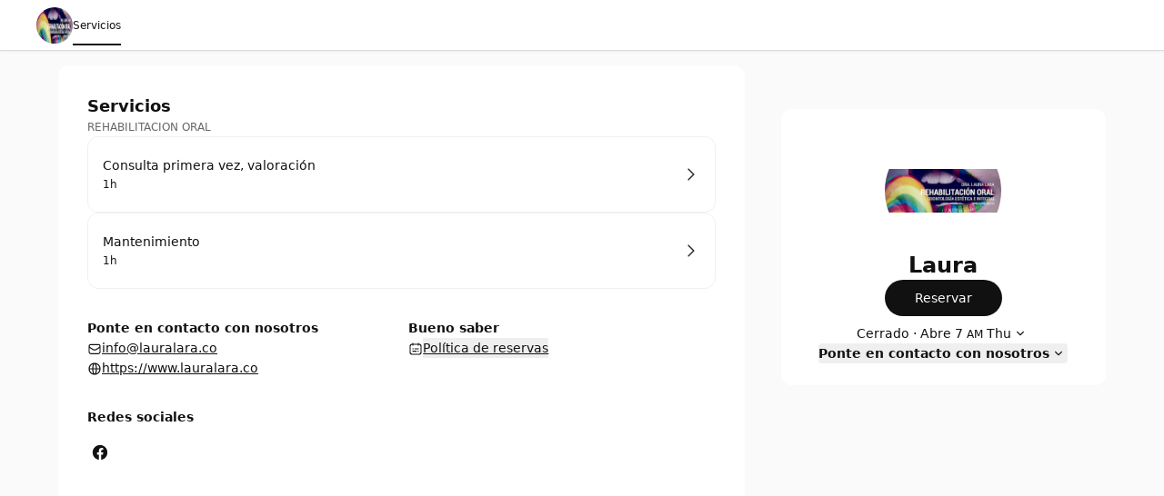

--- FILE ---
content_type: text/html; charset=utf-8
request_url: https://lauralara.setmore.com/
body_size: 28363
content:
<!DOCTYPE html><html class="scroll-smooth [scrollbar-gutter:stable]" lang="es"><head><meta charSet="utf-8"/><meta name="viewport" content="width=device-width"/><meta content="#ffffff" media="(prefers-color-scheme: light)" name="theme-color"/><meta content="#1a1a1a" media="(prefers-color-scheme: dark)" name="theme-color"/><title>Laura [ Reserva ahora ]</title><meta content="Reserva tu cita con Laura" name="description"/><meta content="Laura [ Reserva ahora ]" property="og:title"/><meta content="Laura • Setmore" property="og:site_name"/><meta content="Reserva tu cita con Laura" property="og:description"/><meta content="website" property="og:type"/><meta content="https://lauralara.setmore.com/" property="og:url"/><meta content="https://lh3.googleusercontent.com/NcwBCrWyB0ukM1RcOiVQ5Ytsi73az7ucgXgl6faaPrxIXlZGPPldA0Q0qMLUOXL5Hd-plQhY27m3jb2obfoHmev423CRODwO" property="og:image"/><meta content="Laura [ Reserva ahora ]" property="twitter:title"/><meta content="Reserva tu cita con Laura" property="twitter:description"/><meta content="summary_large_image" property="twitter:card"/><meta content="https://lh3.googleusercontent.com/NcwBCrWyB0ukM1RcOiVQ5Ytsi73az7ucgXgl6faaPrxIXlZGPPldA0Q0qMLUOXL5Hd-plQhY27m3jb2obfoHmev423CRODwO" property="twitter:image"/><link href="https://lauralara.setmore.com/" rel="canonical"/><script id="json-schema" type="application/ld+json">{"@context":"https://schema.org","@type":"LocalBusiness","address":{"@type":"PostalAddress","addressLocality":"","addressRegion":"","postalCode":"","streetAddress":""},"name":"Laura","logo":"https://lh3.googleusercontent.com/NcwBCrWyB0ukM1RcOiVQ5Ytsi73az7ucgXgl6faaPrxIXlZGPPldA0Q0qMLUOXL5Hd-plQhY27m3jb2obfoHmev423CRODwO","telephone":""}</script><link href="https://lauralara.setmore.com/handlers/manifest.webmanifest" rel="manifest"/><link href="https://lh3.googleusercontent.com/NcwBCrWyB0ukM1RcOiVQ5Ytsi73az7ucgXgl6faaPrxIXlZGPPldA0Q0qMLUOXL5Hd-plQhY27m3jb2obfoHmev423CRODwO=s32" rel="icon" sizes="32x32" type="image/png"/><link href="https://lh3.googleusercontent.com/NcwBCrWyB0ukM1RcOiVQ5Ytsi73az7ucgXgl6faaPrxIXlZGPPldA0Q0qMLUOXL5Hd-plQhY27m3jb2obfoHmev423CRODwO=s48" rel="icon" sizes="48x48" type="image/png"/><link href="https://lh3.googleusercontent.com/NcwBCrWyB0ukM1RcOiVQ5Ytsi73az7ucgXgl6faaPrxIXlZGPPldA0Q0qMLUOXL5Hd-plQhY27m3jb2obfoHmev423CRODwO=s96" rel="icon" sizes="96x96" type="image/png"/><link href="https://lh3.googleusercontent.com/NcwBCrWyB0ukM1RcOiVQ5Ytsi73az7ucgXgl6faaPrxIXlZGPPldA0Q0qMLUOXL5Hd-plQhY27m3jb2obfoHmev423CRODwO=s144" rel="icon" sizes="144x144" type="image/png"/><link href="https://lh3.googleusercontent.com/NcwBCrWyB0ukM1RcOiVQ5Ytsi73az7ucgXgl6faaPrxIXlZGPPldA0Q0qMLUOXL5Hd-plQhY27m3jb2obfoHmev423CRODwO=s180" rel="apple-touch-icon" sizes="180x180"/><meta name="next-head-count" content="24"/><link crossorigin="anonymous" href="https://cbpassets.setmore.com" rel="preconnect"/><link rel="preload" href="https://cbpassets.setmore.com/_next/static/media/e4af272ccee01ff0-s.p.woff2" as="font" type="font/woff2" crossorigin="anonymous" data-next-font="size-adjust"/><link rel="preload" href="https://cbpassets.setmore.com/_next/static/css/dcdda123627fc27b.css" as="style"/><link rel="stylesheet" href="https://cbpassets.setmore.com/_next/static/css/dcdda123627fc27b.css" data-n-g=""/><noscript data-n-css=""></noscript><script defer="" nomodule="" src="https://cbpassets.setmore.com/_next/static/chunks/polyfills-42372ed130431b0a.js"></script><script src="https://cbpassets.setmore.com/_next/static/chunks/webpack-feff5059188b9a47.js" defer=""></script><script src="https://cbpassets.setmore.com/_next/static/chunks/framework-e0961cecba6ca2a6.js" defer=""></script><script src="https://cbpassets.setmore.com/_next/static/chunks/main-8f4cd257de8840ed.js" defer=""></script><script src="https://cbpassets.setmore.com/_next/static/chunks/pages/_app-730d73d0b56113d3.js" defer=""></script><script src="https://cbpassets.setmore.com/_next/static/chunks/0f4db774-bb700e9fffbf41fd.js" defer=""></script><script src="https://cbpassets.setmore.com/_next/static/chunks/37c95680-eab00208997c614f.js" defer=""></script><script src="https://cbpassets.setmore.com/_next/static/chunks/895-9cf25363092d9969.js" defer=""></script><script src="https://cbpassets.setmore.com/_next/static/chunks/1504-490034cbd020a3cf.js" defer=""></script><script src="https://cbpassets.setmore.com/_next/static/chunks/8250-d6767c82e7206c40.js" defer=""></script><script src="https://cbpassets.setmore.com/_next/static/chunks/4966-3ddfe1aec9582c55.js" defer=""></script><script src="https://cbpassets.setmore.com/_next/static/chunks/8388-74d9e25459b3492c.js" defer=""></script><script src="https://cbpassets.setmore.com/_next/static/chunks/4535-98328289c0677862.js" defer=""></script><script src="https://cbpassets.setmore.com/_next/static/chunks/6258-476e1b8e2648975d.js" defer=""></script><script src="https://cbpassets.setmore.com/_next/static/chunks/7680-be8c98e27a397f4e.js" defer=""></script><script src="https://cbpassets.setmore.com/_next/static/chunks/5102-96a828f268454120.js" defer=""></script><script src="https://cbpassets.setmore.com/_next/static/chunks/506-2e22272c0b4cbe85.js" defer=""></script><script src="https://cbpassets.setmore.com/_next/static/chunks/4149-55cda734d57d3315.js" defer=""></script><script src="https://cbpassets.setmore.com/_next/static/chunks/68-9634ec42a043bbe6.js" defer=""></script><script src="https://cbpassets.setmore.com/_next/static/chunks/5275-e1aa88d53f5b70f0.js" defer=""></script><script src="https://cbpassets.setmore.com/_next/static/chunks/6060-f6b6ba79e49e9f5d.js" defer=""></script><script src="https://cbpassets.setmore.com/_next/static/chunks/366-007d51e6cd549d26.js" defer=""></script><script src="https://cbpassets.setmore.com/_next/static/chunks/6493-b35d57a628015092.js" defer=""></script><script src="https://cbpassets.setmore.com/_next/static/chunks/9622-98ef74a33811b3da.js" defer=""></script><script src="https://cbpassets.setmore.com/_next/static/chunks/6629-43047b0e35a8544c.js" defer=""></script><script src="https://cbpassets.setmore.com/_next/static/chunks/6614-0f815cd161e5083c.js" defer=""></script><script src="https://cbpassets.setmore.com/_next/static/chunks/8693-3464f3283040563d.js" defer=""></script><script src="https://cbpassets.setmore.com/_next/static/chunks/6155-fcdfab9a5a8823bc.js" defer=""></script><script src="https://cbpassets.setmore.com/_next/static/chunks/9941-5c03b4bd48805a9a.js" defer=""></script><script src="https://cbpassets.setmore.com/_next/static/chunks/9764-a92faaf37e30b6e3.js" defer=""></script><script src="https://cbpassets.setmore.com/_next/static/chunks/9992-9462687f52a0d1cf.js" defer=""></script><script src="https://cbpassets.setmore.com/_next/static/chunks/6972-d16298a931b7edae.js" defer=""></script><script src="https://cbpassets.setmore.com/_next/static/chunks/3977-f7437f11e6d22cd6.js" defer=""></script><script src="https://cbpassets.setmore.com/_next/static/chunks/9184-570818cd16852835.js" defer=""></script><script src="https://cbpassets.setmore.com/_next/static/chunks/pages/%5Blanguage%5D/_companies/%5Bcompany-slug%5D-24fcf0bd72846b7b.js" defer=""></script><script src="https://cbpassets.setmore.com/_next/static/Ai9DzA2NdRSJso9q9nljY/_buildManifest.js" defer=""></script><script src="https://cbpassets.setmore.com/_next/static/Ai9DzA2NdRSJso9q9nljY/_ssgManifest.js" defer=""></script><style id="__jsx-1432764355">:root{--font-inter:'__Inter_23a38a', '__Inter_Fallback_23a38a'}</style></head><body data-router="pages"><div id="__next"><div id="brand-provider" class="bg-canvas min-w-0 text-primary min-h-screen"><style data-emotion="css-global 1w2hxvh">:root{--text-accent:#111111;--text-accent-hover:#707070;--text-accent-pressed:#999999;--text-primary:#111111;--text-secondary:#676767;--text-secondary-hover:#6f6f71;--text-tertiary:#9c9c9c;--text-disabled:#b2b2b2;--text-disabled-secondary:#676767;--text-onPrimary:#ffffff;--text-onPrimary-disabled:#9c9c9c;--text-positive:#57a57a;--text-positive-secondary:#0d442e;--text-caution:#e27e27;--text-caution-secondary:#523100;--text-inverse:#f0f0f0;--text-inverse-secondary:#dbdbdb;--text-inverse-caution:#ffc257;--text-inverse-positive:#83d3b2;--text-inverse-critical:#ce6b64;--text-inverse-accent:#eeeeee;--text-link:#1d90f5;--text-link-hover:#096cc3;--text-link-pressed:#075192;--text-critical:#c44c44;--text-critical-onPrimary:#ffffff;--text-critical-secondary:#470b0b;--icon-accent:#111111;--icon-critical:#c44c44;--icon-critical-onPrimary:#ffffff;--icon-onPrimary:#eeeeee;--icon-primary:#111111;--icon-secondary:#676767;--icon-tertiary:#9c9c9c;--icon-positive:#198057;--icon-positive-hover:#198057;--icon-caution:#e27e27;--icon-inverse:#eeeeee;--symbol-primary:#111111;--symbol-zendesk:#07363D;--symbol-od-inner-ring:#111111;--symbol-od-outer-ring:#2b5e5f;--background-canvas:#ffffff;--background-canvas-secondary:#fafafa;--background-canvas-tertiary:#f2f2f2;--background-menu:#ffffff;--background-neutral:#ffffff;--background-neutral-hover:#f1f1f1;--background-neutral-pressed:#d9d9d9;--background-neutral-active:#f1f1f1;--background-neutral-disabled:#f0f0f0;--background-neutral-secondary:#f4f4f4;--background-neutral-secondary-hover:#e5e5e5;--background-neutral-secondary-pressed:#dbdbdb;--background-neutral-tertiary:#dbdbdb;--background-neutral-tertiary-hover:#c7c7c7;--background-inverse:#111111;--background-inverse-hover:#4d4d4d;--background-inverse-pressed:#707070;--background-inverse-secondary:#323232;--background-inverse-tertiary:#676767;--background-inverse-tertiary-hover:#5a5a5a;--background-inverse-tertiary-pressed:#4d4d4d;--background-critical:#c44c44;--background-critical-hover:#b01c1c;--background-critical-pressed:#841515;--background-critical-secondary:#ffece5;--background-critical-secondary-hover:#fceded;--background-critical-secondary-pressed:#f8d3d3;--background-accent:#111111;--background-accent-hover:#707070;--background-accent-pressed:#999999;--background-accent-secondary:#f4f4f4;--background-accent-secondary-hover:#f0f0f0;--background-accent-secondary-pressed:#dbdbdb;--background-accent-tertiary:#f4f4f4;--background-accent-tertiary-hover:#f0f0f0;--background-accent-tertiary-pressed:#dbdbdb;--background-positive:#57a57a;--background-positive-hover:#198057;--background-positive-pressed:#156b48;--background-positive-secondary:#d4f7e9;--background-positive-secondary-hover:#bbf2dc;--background-positive-secondary-pressed:#a1ecce;--background-caution:#e27e27;--background-caution-hover:#cc7c00;--background-caution-pressed:#995d00;--background-caution-secondary:#fdf6ed;--background-avatar:#e7e7e7;--background-avatar-hover:#dddddd;--background-calendar:#ffffff;--background-calendar-disabled:#f0f0f0;--background-modal-overlay:#11111199;--border-secondary:#dbdbdb;--border-tertiary:#f0f0f0;--border-hover:#c7c7c7;--border-input:#dbdbdb;--border-input-hover:#949494;--border-input-active:#111111;--border-input-active-hover:#424242;--border-input-active-pressed:#545454;--border-input-disabled:#dbdbdb;--border-input-critical:#c44c44;--border-input-critical-hover:#b01c1c;--border-input-critical-pressed:#841515;--border-input-caution:#e27e27;--border-input-caution-hover:#cb7024;--border-input-caution-pressed:#b4641f;--border-focus:#111111;--border-accent:#111111;--border-primary:#111111;--border-calendar:#e4e4e4;--status-available:#57a57a;--status-away:#e27e27;--status-busy:#c44c44;--status-offline:#c7c7c7;--status-icon:#ffffff;--status-border:#ffffff;--decoration-brand:#1d90f6;--decoration-facebook:#1877f2;--decoration-instagram:#e4405f;--decoration-teleport:#6285ff;--decoration-twitter:#1d9bf0;--decoration-whatsapp:#25d366;--decoration-youtube:#ff0000;--general-constant-white:#ffffff;--general-constant-black:#111111;--chart-accent-100:#ebebeb;--chart-accent-200:#dbdbdb;--chart-accent-300:#c7c7c7;--chart-accent-400:#b2b2b2;--chart-accent-500:#999999;--chart-accent-600:#666666;--chart-accent-700:#474747;--chart-accent-800:#111111;--chart-neutral-100:#ebebeb;--chart-neutral-200:#dbdbdb;--chart-neutral-300:#c7c7c7;--chart-neutral-400:#b2b2b2;--chart-neutral-500:#999999;--chart-neutral-600:#666666;--chart-neutral-700:#474747;--chart-neutral-800:#111111;--palette-gray-background:#f6f6f6;--palette-gray-background-hover:#efefef;--palette-gray-background-active:#c0c0c0;--palette-gray-border:#c0c0c0;--palette-gray-text:#202020;--palette-gray-text-active:#ffffff;--palette-gray-text-secondary:#404040;--palette-dark-gray-background:#f6f6f6;--palette-dark-gray-background-hover:#e7ebed;--palette-dark-gray-background-active:#9daeb6;--palette-dark-gray-border:#9daeb6;--palette-dark-gray-text:#202020;--palette-dark-gray-text-active:#ffffff;--palette-dark-gray-text-secondary:#404040;--palette-light-pink-background:#fef6f8;--palette-light-pink-background-hover:#fce6e9;--palette-light-pink-background-active:#ea556c;--palette-light-pink-border:#ea556c;--palette-light-pink-text:#421c21;--palette-light-pink-text-active:#ffffff;--palette-light-pink-text-secondary:#68494d;--palette-pink-background:#f8e2ef;--palette-pink-background-hover:#f3cee4;--palette-pink-background-active:#ce3b93;--palette-pink-border:#ce3b93;--palette-pink-text:#451231;--palette-pink-text-active:#ffffff;--palette-pink-text-secondary:#6a415a;--palette-red-background:#f9e1d9;--palette-red-background-hover:#f6cebf;--palette-red-background-active:#da3a00;--palette-red-border:#da3a00;--palette-red-text:#2d0c00;--palette-red-text-active:#ffffff;--palette-red-text-secondary:#573c33;--palette-maroon-background:#eee4dd;--palette-maroon-background-hover:#e3d2c6;--palette-maroon-background-active:#8e4c1b;--palette-maroon-border:#8e4c1b;--palette-maroon-text:#271407;--palette-maroon-text-active:#ffffff;--palette-maroon-text-secondary:#524339;--palette-orange-background:#ffede1;--palette-orange-background-hover:#ffe2cc;--palette-orange-background-active:#ff8a35;--palette-orange-border:#ff8a35;--palette-orange-text:#351600;--palette-orange-text-active:#ffffff;--palette-orange-text-secondary:#5d4533;--palette-violet-background:#e5e0f3;--palette-violet-background-hover:#d3cbeb;--palette-violet-background-active:#512fb1;--palette-violet-border:#512fb1;--palette-violet-text:#110837;--palette-violet-text-active:#ffffff;--palette-violet-text-secondary:#3f375e;--palette-yellow-background:#fff7d9;--palette-yellow-background-hover:#fff1bf;--palette-yellow-background-active:#ffc700;--palette-yellow-border:#ffc700;--palette-yellow-text:#2c2200;--palette-yellow-text-active:#ffffff;--palette-yellow-text-secondary:#564e33;--palette-green-background:#e2f3ed;--palette-green-background-hover:#cfebe1;--palette-green-background-active:#3ead85;--palette-green-border:#3ead85;--palette-green-text:#3b594e;--palette-green-text-active:#ffffff;--palette-green-text-secondary:#3b594e;--palette-dark-green-background:#d9eaeb;--palette-dark-green-background-hover:#bfdbdd;--palette-dark-green-background-active:#007178;--palette-dark-green-border:#007178;--palette-dark-green-text:#002022;--palette-dark-green-text-active:#ffffff;--palette-dark-green-text-secondary:#334d4e;--palette-blue-background:#e7f3fe;--palette-blue-background-hover:#d7ebfd;--palette-blue-background-active:#5eb0f8;--palette-blue-border:#5eb0f8;--palette-blue-text:#001d36;--palette-blue-text-active:#111111;--palette-blue-text-secondary:#31485c;--palette-dark-blue-background:#d9ebfc;--palette-dark-blue-background-hover:#bfdefa;--palette-dark-blue-background-active:#007cea;--palette-dark-blue-border:#1c8bec;--palette-dark-blue-text:#001f3a;--palette-dark-blue-text-active:#ffffff;--palette-dark-blue-text-secondary:#334c62;--shadow-10:0px -1px 4px rgba(88, 104, 116, 0.12),0px 1px 4px rgba(88, 104, 116, 0.12);--shadow-20:0px -1px 4px rgba(88, 104, 116, 0.12),0px 4px 12px rgba(88, 104, 116, 0.16);--shadow-30:0px -1px 4px rgba(88, 104, 116, 0.12),0px 8px 16px rgba(88, 104, 116, 0.16);--shadow-40:0px -1px 4px rgba(88, 104, 116, 0.12),0px 16px 32px rgba(88, 104, 116, 0.20);--shadow-50:0 0 0 4px rgba(0, 0, 0, 0.15);}@media (prefers-color-scheme: dark){:root{--text-accent:#eeeeee;--text-accent-hover:#a3a3a3;--text-accent-pressed:#737373;--text-primary:#eeeeee;--text-secondary:#949494;--text-secondary-hover:#a3a3a3;--text-tertiary:#737373;--text-disabled:#737373;--text-disabled-secondary:#949494;--text-onPrimary:#1e1e1e;--text-onPrimary-disabled:#666666;--text-positive:#83d3b2;--text-positive-secondary:#58b285;--text-caution:#ffc257;--text-caution-secondary:#e4c79b;--text-inverse:#1e1e1e;--text-inverse-secondary:#666666;--text-inverse-caution:#e78c00;--text-inverse-positive:#57a57a;--text-inverse-critical:#c44c44;--text-inverse-accent:#1e1e1e;--text-link:#5eb0f8;--text-link-hover:#94cafa;--text-link-pressed:#a7d4fb;--text-critical:#ce6b64;--text-critical-onPrimary:#ffffff;--text-critical-secondary:#ff8585;--icon-accent:#eeeeee;--icon-critical:#ce6b64;--icon-critical-onPrimary:#ffffff;--icon-onPrimary:#111111;--icon-primary:#eeeeee;--icon-secondary:#8c8c8c;--icon-tertiary:#737373;--icon-positive:#83d3b2;--icon-positive-hover:#198057;--icon-caution:#ffc257;--icon-inverse:#111111;--symbol-primary:#eeeeee;--symbol-zendesk:#e4e6e7;--symbol-od-inner-ring:#a2aaaf;--symbol-od-outer-ring:#e4e6e7;--background-canvas:#1a1a1a;--background-canvas-secondary:#212121;--background-canvas-tertiary:#292929;--background-menu:#1e1e1e;--background-neutral:#1a1a1a;--background-neutral-hover:#333333;--background-neutral-pressed:#666666;--background-neutral-active:#333333;--background-neutral-disabled:#2e2e2e;--background-neutral-secondary:#292929;--background-neutral-secondary-hover:#333333;--background-neutral-secondary-pressed:#3d3d3d;--background-neutral-tertiary:#525252;--background-neutral-tertiary-hover:#5c5c5c;--background-inverse:#eeeeee;--background-inverse-hover:#e5e5e5;--background-inverse-pressed:#b2b2b2;--background-inverse-secondary:#eaeaea;--background-inverse-tertiary:#616161;--background-inverse-tertiary-hover:#585858;--background-inverse-tertiary-pressed:#4d4d4d;--background-critical:#c44c44;--background-critical-hover:#b01c1c;--background-critical-pressed:#841515;--background-critical-secondary:#421e1e;--background-critical-secondary-hover:#4e1818;--background-critical-secondary-pressed:#6e2121;--background-accent:#eeeeee;--background-accent-hover:#b2b2b2;--background-accent-pressed:#808080;--background-accent-secondary:#292929;--background-accent-secondary-hover:#2e2e2e;--background-accent-secondary-pressed:#3d3d3d;--background-accent-tertiary:#292929;--background-accent-tertiary-hover:#2e2e2e;--background-accent-tertiary-pressed:#3d3d3d;--background-positive:#57a57a;--background-positive-hover:#198057;--background-positive-pressed:#156b48;--background-positive-secondary:#19382e;--background-positive-secondary-hover:#234d40;--background-positive-secondary-pressed:#2e6151;--background-caution:#e27e27;--background-caution-hover:#cc7c00;--background-caution-pressed:#995d00;--background-caution-secondary:#302821;--background-avatar:#292929;--background-avatar-hover:#383838;--background-calendar:#1a1a1a;--background-calendar-disabled:#222222;--background-modal-overlay:#11111199;--border-secondary:#3d3d3d;--border-tertiary:#2a2a2a;--border-hover:#5c5c5c;--border-input:#3d3d3d;--border-input-hover:#5c5c5c;--border-input-active:#eeeeee;--border-input-active-hover:#dbdbdb;--border-input-active-pressed:#cacaca;--border-input-disabled:#3d3d3d;--border-input-critical:#ce6b64;--border-input-critical-hover:#e84a4a;--border-input-critical-pressed:#e42f2f;--border-input-caution:#ffc257;--border-input-caution-hover:#e2ac4d;--border-input-caution-pressed:#e2ac4d;--border-focus:#eeeeee;--border-accent:#eeeeee;--border-primary:#eeeeee;--border-calendar:#303030;--status-available:#83d3b2;--status-away:#ffc257;--status-busy:#ce6b64;--status-offline:#6b6b6b;--status-icon:#ffffff;--status-border:#1a1a1a;--decoration-brand:#1d90f6;--decoration-facebook:#1877f2;--decoration-instagram:#e4405f;--decoration-teleport:#6285ff;--decoration-twitter:#1d9bf0;--decoration-whatsapp:#25d366;--decoration-youtube:#ff0000;--general-constant-white:#ffffff;--general-constant-black:#111111;--chart-accent-100:#292929;--chart-accent-200:#3d3d3d;--chart-accent-300:#666666;--chart-accent-400:#808080;--chart-accent-500:#999999;--chart-accent-600:#b2b2b2;--chart-accent-700:#d4d4d4;--chart-accent-800:#eeeeee;--chart-neutral-100:#292929;--chart-neutral-200:#3d3d3d;--chart-neutral-300:#666666;--chart-neutral-400:#808080;--chart-neutral-500:#999999;--chart-neutral-600:#b2b2b2;--chart-neutral-700:#d4d4d4;--chart-neutral-800:#eeeeee;--palette-gray-background:#2e3337;--palette-gray-background-hover:#464d53;--palette-gray-background-active:#c0c0c0;--palette-gray-border:#c0c0c0;--palette-gray-text:#f2f2f2;--palette-gray-text-active:#ffffff;--palette-gray-text-secondary:#e5e5e5;--palette-dark-gray-background:#3d4449;--palette-dark-gray-background-hover:#586168;--palette-dark-gray-background-active:#d6d6d6;--palette-dark-gray-border:#d6d6d6;--palette-dark-gray-text:#f2f2f2;--palette-dark-gray-text-active:#111111;--palette-dark-gray-text-secondary:#e5e5e5;--palette-light-pink-background:#34232b;--palette-light-pink-background-hover:#523744;--palette-light-pink-background-active:#ea556c;--palette-light-pink-border:#ea556c;--palette-light-pink-text:#f0cfde;--palette-light-pink-text-active:#ffffff;--palette-light-pink-text-secondary:#ccb8c1;--palette-pink-background:#301f30;--palette-pink-background-hover:#4d324d;--palette-pink-background-active:#ce3b93;--palette-pink-border:#ce3b93;--palette-pink-text:#eedbee;--palette-pink-text-active:#ffffff;--palette-pink-text-secondary:#c8becb;--palette-red-background:#321f1a;--palette-red-background-hover:#54342c;--palette-red-background-active:#da3a00;--palette-red-border:#da3a00;--palette-red-text:#eecdc4;--palette-red-text-active:#ffffff;--palette-red-text-secondary:#cab5b0;--palette-maroon-background:#26221e;--palette-maroon-background-hover:#423834;--palette-maroon-background-active:#af6b39;--palette-maroon-border:#af6b39;--palette-maroon-text:#ead8cb;--palette-maroon-text-active:#ffffff;--palette-maroon-text-secondary:#c5bbb4;--palette-orange-background:#372b22;--palette-orange-background-hover:#554335;--palette-orange-background-active:#ff8a35;--palette-orange-border:#ff8a35;--palette-orange-text:#f7d8c1;--palette-orange-text-active:#111111;--palette-orange-text-secondary:#d1bfb3;--palette-violet-background:#22202f;--palette-violet-background-hover:#37344c;--palette-violet-background-active:#9c83e5;--palette-violet-border:#9c83e5;--palette-violet-text:#d6d0ee;--palette-violet-text-active:#ffffff;--palette-violet-text-secondary:#bcb9cb;--palette-yellow-background:#2d2b15;--palette-yellow-background-hover:#504c25;--palette-yellow-background-active:#ffc700;--palette-yellow-border:#ffc700;--palette-yellow-text:#f9efcc;--palette-yellow-text-active:#111111;--palette-yellow-text-secondary:#d0cab4;--palette-green-background:#1a302e;--palette-green-background-hover:#203c39;--palette-green-background-active:#3ead85;--palette-green-border:#3ead85;--palette-green-text:#c3ecde;--palette-green-text-active:#ffffff;--palette-green-text-secondary:#b0cac2;--palette-dark-green-background:#1e2c2c;--palette-dark-green-background-hover:#344c4c;--palette-dark-green-background-active:#53a9ae;--palette-dark-green-border:#53a9ae;--palette-dark-green-text:#b2dcdc;--palette-dark-green-text-active:#111111;--palette-dark-green-text-secondary:#a3bdbd;--palette-blue-background:#1f2830;--palette-blue-background-hover:#32414d;--palette-blue-background-active:#67adeb;--palette-blue-border:#67adeb;--palette-blue-text:#bdd3ea;--palette-blue-text-active:#111111;--palette-blue-text-secondary:#adb9c7;--palette-dark-blue-background:#152532;--palette-dark-blue-background-hover:#244056;--palette-dark-blue-background-active:#007cea;--palette-dark-blue-border:#1c8bec;--palette-dark-blue-text:#b2d5f2;--palette-dark-blue-text-active:#ffffff;--palette-dark-blue-text-secondary:#adb9c7;--shadow-10:0px -1px 4px 0px rgba(0, 0, 0, 0.08),0px 1px 4px 0px rgba(0, 0, 0, 0.10);--shadow-20:0px -1px 4px 0px rgba(0, 0, 0, 0.08),0px 4px 12px 0px rgba(0, 0, 0, 0.12);--shadow-30:0px -1px 4px 0px rgba(0, 0, 0, 0.08),0px 8px 16px 0px rgba(0, 0, 0, 0.14);--shadow-40:0px -1px 4px 0px rgba(0, 0, 0, 0.08),0px 8px 16px 0px rgba(0, 0, 0, 0.20);--shadow-50:0 0 0 4px rgba(255, 255, 255, 0.20);}}.light{--text-accent:#111111;--text-accent-hover:#707070;--text-accent-pressed:#999999;--text-primary:#111111;--text-secondary:#676767;--text-secondary-hover:#6f6f71;--text-tertiary:#9c9c9c;--text-disabled:#b2b2b2;--text-disabled-secondary:#676767;--text-onPrimary:#ffffff;--text-onPrimary-disabled:#9c9c9c;--text-positive:#57a57a;--text-positive-secondary:#0d442e;--text-caution:#e27e27;--text-caution-secondary:#523100;--text-inverse:#f0f0f0;--text-inverse-secondary:#dbdbdb;--text-inverse-caution:#ffc257;--text-inverse-positive:#83d3b2;--text-inverse-critical:#ce6b64;--text-inverse-accent:#eeeeee;--text-link:#1d90f5;--text-link-hover:#096cc3;--text-link-pressed:#075192;--text-critical:#c44c44;--text-critical-onPrimary:#ffffff;--text-critical-secondary:#470b0b;--icon-accent:#111111;--icon-critical:#c44c44;--icon-critical-onPrimary:#ffffff;--icon-onPrimary:#eeeeee;--icon-primary:#111111;--icon-secondary:#676767;--icon-tertiary:#9c9c9c;--icon-positive:#198057;--icon-positive-hover:#198057;--icon-caution:#e27e27;--icon-inverse:#eeeeee;--symbol-primary:#111111;--symbol-zendesk:#07363D;--symbol-od-inner-ring:#111111;--symbol-od-outer-ring:#2b5e5f;--background-canvas:#ffffff;--background-canvas-secondary:#fafafa;--background-canvas-tertiary:#f2f2f2;--background-menu:#ffffff;--background-neutral:#ffffff;--background-neutral-hover:#f1f1f1;--background-neutral-pressed:#d9d9d9;--background-neutral-active:#f1f1f1;--background-neutral-disabled:#f0f0f0;--background-neutral-secondary:#f4f4f4;--background-neutral-secondary-hover:#e5e5e5;--background-neutral-secondary-pressed:#dbdbdb;--background-neutral-tertiary:#dbdbdb;--background-neutral-tertiary-hover:#c7c7c7;--background-inverse:#111111;--background-inverse-hover:#4d4d4d;--background-inverse-pressed:#707070;--background-inverse-secondary:#323232;--background-inverse-tertiary:#676767;--background-inverse-tertiary-hover:#5a5a5a;--background-inverse-tertiary-pressed:#4d4d4d;--background-critical:#c44c44;--background-critical-hover:#b01c1c;--background-critical-pressed:#841515;--background-critical-secondary:#ffece5;--background-critical-secondary-hover:#fceded;--background-critical-secondary-pressed:#f8d3d3;--background-accent:#111111;--background-accent-hover:#707070;--background-accent-pressed:#999999;--background-accent-secondary:#f4f4f4;--background-accent-secondary-hover:#f0f0f0;--background-accent-secondary-pressed:#dbdbdb;--background-accent-tertiary:#f4f4f4;--background-accent-tertiary-hover:#f0f0f0;--background-accent-tertiary-pressed:#dbdbdb;--background-positive:#57a57a;--background-positive-hover:#198057;--background-positive-pressed:#156b48;--background-positive-secondary:#d4f7e9;--background-positive-secondary-hover:#bbf2dc;--background-positive-secondary-pressed:#a1ecce;--background-caution:#e27e27;--background-caution-hover:#cc7c00;--background-caution-pressed:#995d00;--background-caution-secondary:#fdf6ed;--background-avatar:#e7e7e7;--background-avatar-hover:#dddddd;--background-calendar:#ffffff;--background-calendar-disabled:#f0f0f0;--background-modal-overlay:#11111199;--border-secondary:#dbdbdb;--border-tertiary:#f0f0f0;--border-hover:#c7c7c7;--border-input:#dbdbdb;--border-input-hover:#949494;--border-input-active:#111111;--border-input-active-hover:#424242;--border-input-active-pressed:#545454;--border-input-disabled:#dbdbdb;--border-input-critical:#c44c44;--border-input-critical-hover:#b01c1c;--border-input-critical-pressed:#841515;--border-input-caution:#e27e27;--border-input-caution-hover:#cb7024;--border-input-caution-pressed:#b4641f;--border-focus:#111111;--border-accent:#111111;--border-primary:#111111;--border-calendar:#e4e4e4;--status-available:#57a57a;--status-away:#e27e27;--status-busy:#c44c44;--status-offline:#c7c7c7;--status-icon:#ffffff;--status-border:#ffffff;--decoration-brand:#1d90f6;--decoration-facebook:#1877f2;--decoration-instagram:#e4405f;--decoration-teleport:#6285ff;--decoration-twitter:#1d9bf0;--decoration-whatsapp:#25d366;--decoration-youtube:#ff0000;--general-constant-white:#ffffff;--general-constant-black:#111111;--chart-accent-100:#ebebeb;--chart-accent-200:#dbdbdb;--chart-accent-300:#c7c7c7;--chart-accent-400:#b2b2b2;--chart-accent-500:#999999;--chart-accent-600:#666666;--chart-accent-700:#474747;--chart-accent-800:#111111;--chart-neutral-100:#ebebeb;--chart-neutral-200:#dbdbdb;--chart-neutral-300:#c7c7c7;--chart-neutral-400:#b2b2b2;--chart-neutral-500:#999999;--chart-neutral-600:#666666;--chart-neutral-700:#474747;--chart-neutral-800:#111111;--palette-gray-background:#f6f6f6;--palette-gray-background-hover:#efefef;--palette-gray-background-active:#c0c0c0;--palette-gray-border:#c0c0c0;--palette-gray-text:#202020;--palette-gray-text-active:#ffffff;--palette-gray-text-secondary:#404040;--palette-dark-gray-background:#f6f6f6;--palette-dark-gray-background-hover:#e7ebed;--palette-dark-gray-background-active:#9daeb6;--palette-dark-gray-border:#9daeb6;--palette-dark-gray-text:#202020;--palette-dark-gray-text-active:#ffffff;--palette-dark-gray-text-secondary:#404040;--palette-light-pink-background:#fef6f8;--palette-light-pink-background-hover:#fce6e9;--palette-light-pink-background-active:#ea556c;--palette-light-pink-border:#ea556c;--palette-light-pink-text:#421c21;--palette-light-pink-text-active:#ffffff;--palette-light-pink-text-secondary:#68494d;--palette-pink-background:#f8e2ef;--palette-pink-background-hover:#f3cee4;--palette-pink-background-active:#ce3b93;--palette-pink-border:#ce3b93;--palette-pink-text:#451231;--palette-pink-text-active:#ffffff;--palette-pink-text-secondary:#6a415a;--palette-red-background:#f9e1d9;--palette-red-background-hover:#f6cebf;--palette-red-background-active:#da3a00;--palette-red-border:#da3a00;--palette-red-text:#2d0c00;--palette-red-text-active:#ffffff;--palette-red-text-secondary:#573c33;--palette-maroon-background:#eee4dd;--palette-maroon-background-hover:#e3d2c6;--palette-maroon-background-active:#8e4c1b;--palette-maroon-border:#8e4c1b;--palette-maroon-text:#271407;--palette-maroon-text-active:#ffffff;--palette-maroon-text-secondary:#524339;--palette-orange-background:#ffede1;--palette-orange-background-hover:#ffe2cc;--palette-orange-background-active:#ff8a35;--palette-orange-border:#ff8a35;--palette-orange-text:#351600;--palette-orange-text-active:#ffffff;--palette-orange-text-secondary:#5d4533;--palette-violet-background:#e5e0f3;--palette-violet-background-hover:#d3cbeb;--palette-violet-background-active:#512fb1;--palette-violet-border:#512fb1;--palette-violet-text:#110837;--palette-violet-text-active:#ffffff;--palette-violet-text-secondary:#3f375e;--palette-yellow-background:#fff7d9;--palette-yellow-background-hover:#fff1bf;--palette-yellow-background-active:#ffc700;--palette-yellow-border:#ffc700;--palette-yellow-text:#2c2200;--palette-yellow-text-active:#ffffff;--palette-yellow-text-secondary:#564e33;--palette-green-background:#e2f3ed;--palette-green-background-hover:#cfebe1;--palette-green-background-active:#3ead85;--palette-green-border:#3ead85;--palette-green-text:#3b594e;--palette-green-text-active:#ffffff;--palette-green-text-secondary:#3b594e;--palette-dark-green-background:#d9eaeb;--palette-dark-green-background-hover:#bfdbdd;--palette-dark-green-background-active:#007178;--palette-dark-green-border:#007178;--palette-dark-green-text:#002022;--palette-dark-green-text-active:#ffffff;--palette-dark-green-text-secondary:#334d4e;--palette-blue-background:#e7f3fe;--palette-blue-background-hover:#d7ebfd;--palette-blue-background-active:#5eb0f8;--palette-blue-border:#5eb0f8;--palette-blue-text:#001d36;--palette-blue-text-active:#111111;--palette-blue-text-secondary:#31485c;--palette-dark-blue-background:#d9ebfc;--palette-dark-blue-background-hover:#bfdefa;--palette-dark-blue-background-active:#007cea;--palette-dark-blue-border:#1c8bec;--palette-dark-blue-text:#001f3a;--palette-dark-blue-text-active:#ffffff;--palette-dark-blue-text-secondary:#334c62;--shadow-10:0px -1px 4px rgba(88, 104, 116, 0.12),0px 1px 4px rgba(88, 104, 116, 0.12);--shadow-20:0px -1px 4px rgba(88, 104, 116, 0.12),0px 4px 12px rgba(88, 104, 116, 0.16);--shadow-30:0px -1px 4px rgba(88, 104, 116, 0.12),0px 8px 16px rgba(88, 104, 116, 0.16);--shadow-40:0px -1px 4px rgba(88, 104, 116, 0.12),0px 16px 32px rgba(88, 104, 116, 0.20);--shadow-50:0 0 0 4px rgba(0, 0, 0, 0.15);}.dark{--text-accent:#eeeeee;--text-accent-hover:#a3a3a3;--text-accent-pressed:#737373;--text-primary:#eeeeee;--text-secondary:#949494;--text-secondary-hover:#a3a3a3;--text-tertiary:#737373;--text-disabled:#737373;--text-disabled-secondary:#949494;--text-onPrimary:#1e1e1e;--text-onPrimary-disabled:#666666;--text-positive:#83d3b2;--text-positive-secondary:#58b285;--text-caution:#ffc257;--text-caution-secondary:#e4c79b;--text-inverse:#1e1e1e;--text-inverse-secondary:#666666;--text-inverse-caution:#e78c00;--text-inverse-positive:#57a57a;--text-inverse-critical:#c44c44;--text-inverse-accent:#1e1e1e;--text-link:#5eb0f8;--text-link-hover:#94cafa;--text-link-pressed:#a7d4fb;--text-critical:#ce6b64;--text-critical-onPrimary:#ffffff;--text-critical-secondary:#ff8585;--icon-accent:#eeeeee;--icon-critical:#ce6b64;--icon-critical-onPrimary:#ffffff;--icon-onPrimary:#111111;--icon-primary:#eeeeee;--icon-secondary:#8c8c8c;--icon-tertiary:#737373;--icon-positive:#83d3b2;--icon-positive-hover:#198057;--icon-caution:#ffc257;--icon-inverse:#111111;--symbol-primary:#eeeeee;--symbol-zendesk:#e4e6e7;--symbol-od-inner-ring:#a2aaaf;--symbol-od-outer-ring:#e4e6e7;--background-canvas:#1a1a1a;--background-canvas-secondary:#212121;--background-canvas-tertiary:#292929;--background-menu:#1e1e1e;--background-neutral:#1a1a1a;--background-neutral-hover:#333333;--background-neutral-pressed:#666666;--background-neutral-active:#333333;--background-neutral-disabled:#2e2e2e;--background-neutral-secondary:#292929;--background-neutral-secondary-hover:#333333;--background-neutral-secondary-pressed:#3d3d3d;--background-neutral-tertiary:#525252;--background-neutral-tertiary-hover:#5c5c5c;--background-inverse:#eeeeee;--background-inverse-hover:#e5e5e5;--background-inverse-pressed:#b2b2b2;--background-inverse-secondary:#eaeaea;--background-inverse-tertiary:#616161;--background-inverse-tertiary-hover:#585858;--background-inverse-tertiary-pressed:#4d4d4d;--background-critical:#c44c44;--background-critical-hover:#b01c1c;--background-critical-pressed:#841515;--background-critical-secondary:#421e1e;--background-critical-secondary-hover:#4e1818;--background-critical-secondary-pressed:#6e2121;--background-accent:#eeeeee;--background-accent-hover:#b2b2b2;--background-accent-pressed:#808080;--background-accent-secondary:#292929;--background-accent-secondary-hover:#2e2e2e;--background-accent-secondary-pressed:#3d3d3d;--background-accent-tertiary:#292929;--background-accent-tertiary-hover:#2e2e2e;--background-accent-tertiary-pressed:#3d3d3d;--background-positive:#57a57a;--background-positive-hover:#198057;--background-positive-pressed:#156b48;--background-positive-secondary:#19382e;--background-positive-secondary-hover:#234d40;--background-positive-secondary-pressed:#2e6151;--background-caution:#e27e27;--background-caution-hover:#cc7c00;--background-caution-pressed:#995d00;--background-caution-secondary:#302821;--background-avatar:#292929;--background-avatar-hover:#383838;--background-calendar:#1a1a1a;--background-calendar-disabled:#222222;--background-modal-overlay:#11111199;--border-secondary:#3d3d3d;--border-tertiary:#2a2a2a;--border-hover:#5c5c5c;--border-input:#3d3d3d;--border-input-hover:#5c5c5c;--border-input-active:#eeeeee;--border-input-active-hover:#dbdbdb;--border-input-active-pressed:#cacaca;--border-input-disabled:#3d3d3d;--border-input-critical:#ce6b64;--border-input-critical-hover:#e84a4a;--border-input-critical-pressed:#e42f2f;--border-input-caution:#ffc257;--border-input-caution-hover:#e2ac4d;--border-input-caution-pressed:#e2ac4d;--border-focus:#eeeeee;--border-accent:#eeeeee;--border-primary:#eeeeee;--border-calendar:#303030;--status-available:#83d3b2;--status-away:#ffc257;--status-busy:#ce6b64;--status-offline:#6b6b6b;--status-icon:#ffffff;--status-border:#1a1a1a;--decoration-brand:#1d90f6;--decoration-facebook:#1877f2;--decoration-instagram:#e4405f;--decoration-teleport:#6285ff;--decoration-twitter:#1d9bf0;--decoration-whatsapp:#25d366;--decoration-youtube:#ff0000;--general-constant-white:#ffffff;--general-constant-black:#111111;--chart-accent-100:#292929;--chart-accent-200:#3d3d3d;--chart-accent-300:#666666;--chart-accent-400:#808080;--chart-accent-500:#999999;--chart-accent-600:#b2b2b2;--chart-accent-700:#d4d4d4;--chart-accent-800:#eeeeee;--chart-neutral-100:#292929;--chart-neutral-200:#3d3d3d;--chart-neutral-300:#666666;--chart-neutral-400:#808080;--chart-neutral-500:#999999;--chart-neutral-600:#b2b2b2;--chart-neutral-700:#d4d4d4;--chart-neutral-800:#eeeeee;--palette-gray-background:#2e3337;--palette-gray-background-hover:#464d53;--palette-gray-background-active:#c0c0c0;--palette-gray-border:#c0c0c0;--palette-gray-text:#f2f2f2;--palette-gray-text-active:#ffffff;--palette-gray-text-secondary:#e5e5e5;--palette-dark-gray-background:#3d4449;--palette-dark-gray-background-hover:#586168;--palette-dark-gray-background-active:#d6d6d6;--palette-dark-gray-border:#d6d6d6;--palette-dark-gray-text:#f2f2f2;--palette-dark-gray-text-active:#111111;--palette-dark-gray-text-secondary:#e5e5e5;--palette-light-pink-background:#34232b;--palette-light-pink-background-hover:#523744;--palette-light-pink-background-active:#ea556c;--palette-light-pink-border:#ea556c;--palette-light-pink-text:#f0cfde;--palette-light-pink-text-active:#ffffff;--palette-light-pink-text-secondary:#ccb8c1;--palette-pink-background:#301f30;--palette-pink-background-hover:#4d324d;--palette-pink-background-active:#ce3b93;--palette-pink-border:#ce3b93;--palette-pink-text:#eedbee;--palette-pink-text-active:#ffffff;--palette-pink-text-secondary:#c8becb;--palette-red-background:#321f1a;--palette-red-background-hover:#54342c;--palette-red-background-active:#da3a00;--palette-red-border:#da3a00;--palette-red-text:#eecdc4;--palette-red-text-active:#ffffff;--palette-red-text-secondary:#cab5b0;--palette-maroon-background:#26221e;--palette-maroon-background-hover:#423834;--palette-maroon-background-active:#af6b39;--palette-maroon-border:#af6b39;--palette-maroon-text:#ead8cb;--palette-maroon-text-active:#ffffff;--palette-maroon-text-secondary:#c5bbb4;--palette-orange-background:#372b22;--palette-orange-background-hover:#554335;--palette-orange-background-active:#ff8a35;--palette-orange-border:#ff8a35;--palette-orange-text:#f7d8c1;--palette-orange-text-active:#111111;--palette-orange-text-secondary:#d1bfb3;--palette-violet-background:#22202f;--palette-violet-background-hover:#37344c;--palette-violet-background-active:#9c83e5;--palette-violet-border:#9c83e5;--palette-violet-text:#d6d0ee;--palette-violet-text-active:#ffffff;--palette-violet-text-secondary:#bcb9cb;--palette-yellow-background:#2d2b15;--palette-yellow-background-hover:#504c25;--palette-yellow-background-active:#ffc700;--palette-yellow-border:#ffc700;--palette-yellow-text:#f9efcc;--palette-yellow-text-active:#111111;--palette-yellow-text-secondary:#d0cab4;--palette-green-background:#1a302e;--palette-green-background-hover:#203c39;--palette-green-background-active:#3ead85;--palette-green-border:#3ead85;--palette-green-text:#c3ecde;--palette-green-text-active:#ffffff;--palette-green-text-secondary:#b0cac2;--palette-dark-green-background:#1e2c2c;--palette-dark-green-background-hover:#344c4c;--palette-dark-green-background-active:#53a9ae;--palette-dark-green-border:#53a9ae;--palette-dark-green-text:#b2dcdc;--palette-dark-green-text-active:#111111;--palette-dark-green-text-secondary:#a3bdbd;--palette-blue-background:#1f2830;--palette-blue-background-hover:#32414d;--palette-blue-background-active:#67adeb;--palette-blue-border:#67adeb;--palette-blue-text:#bdd3ea;--palette-blue-text-active:#111111;--palette-blue-text-secondary:#adb9c7;--palette-dark-blue-background:#152532;--palette-dark-blue-background-hover:#244056;--palette-dark-blue-background-active:#007cea;--palette-dark-blue-border:#1c8bec;--palette-dark-blue-text:#b2d5f2;--palette-dark-blue-text-active:#ffffff;--palette-dark-blue-text-secondary:#adb9c7;--shadow-10:0px -1px 4px 0px rgba(0, 0, 0, 0.08),0px 1px 4px 0px rgba(0, 0, 0, 0.10);--shadow-20:0px -1px 4px 0px rgba(0, 0, 0, 0.08),0px 4px 12px 0px rgba(0, 0, 0, 0.12);--shadow-30:0px -1px 4px 0px rgba(0, 0, 0, 0.08),0px 8px 16px 0px rgba(0, 0, 0, 0.14);--shadow-40:0px -1px 4px 0px rgba(0, 0, 0, 0.08),0px 8px 16px 0px rgba(0, 0, 0, 0.20);--shadow-50:0 0 0 4px rgba(255, 255, 255, 0.20);}</style><noscript><iframe class="
						hidden
						invisible
					" height="0" src="https://www.googletagmanager.com/ns.html?id=GTM-MN7KW8T" width="0"></iframe></noscript><div class="flex flex-col bg-canvas-secondary min-h-screen isolate items-stretch pb-16 relative" data-eds-component="true"><div class="translate-y-0 sm:translate-y-0 hidden md:block duration-300 ease-in-out fixed w-full z-40" data-eds-component="true"><header class="sticky top-0 w-full z-20 bg-canvas sm:bg-neutral drop-shadow-sm [box-shadow:inset_0px_-1px_var(--border-input)] md:px-3" data-eds-component="true"><div class="mx-auto w-full max-w-[1200px]" data-eds-component="true"><div class="items-center flex h-14 gap-3" data-eds-component="true"><div class="inline-flex shrink-0" data-eds-component="true"><a class="hidden lg:block" href="/#"><img srcSet="https://lh3.googleusercontent.com/NcwBCrWyB0ukM1RcOiVQ5Ytsi73az7ucgXgl6faaPrxIXlZGPPldA0Q0qMLUOXL5Hd-plQhY27m3jb2obfoHmev423CRODwO=s80, https://lh3.googleusercontent.com/NcwBCrWyB0ukM1RcOiVQ5Ytsi73az7ucgXgl6faaPrxIXlZGPPldA0Q0qMLUOXL5Hd-plQhY27m3jb2obfoHmev423CRODwO=s160 2x" alt="Laura logo" data-eds-component="true" loading="lazy" src="https://lh3.googleusercontent.com/NcwBCrWyB0ukM1RcOiVQ5Ytsi73az7ucgXgl6faaPrxIXlZGPPldA0Q0qMLUOXL5Hd-plQhY27m3jb2obfoHmev423CRODwO=s80" class="bg-neutral-secondary duration-200 ease-in-out h-10 hover:scale-105 light overflow-hidden rounded-full transform w-10"/></a></div><div class="flex-col grow min-w-0" data-eds-component="true"><div class="overflow-hidden relative" data-eds-component="true"><div class="overflow-x-auto scrollbar-hidden" data-eds-component="true"><ul class="flex gap-5 py-1 text-body-12 sm:py-2" data-eds-component="true"><li><a class="relative focus-visible:focus-ring focus-visible:ring-offset-1 rounded-4px whitespace-nowrap sm:hover:opacity-75 transition-colors duration-200 py-1 font-strong text-primary" href="#services">Servicios<span class="pointer-events-none absolute inset-x-0 bottom-0 h-px bg-inverse sm:h-[2px] sm:-bottom-[8px]"></span></a></li></ul></div><div class="opacity-0 left-0 absolute duration-200 inset-y-0 pointer-events-none transition-property-[opacity] w-8 z-10 sm:bottom-1" data-eds-component="true"><div class="absolute bg-neutral inset-0" style="-webkit-mask-image:linear-gradient(to right, #000, transparent 100%);mask-image:linear-gradient(to right, #000, transparent 100%)" data-eds-component="true"></div></div><div class="opacity-0 right-0 absolute duration-200 inset-y-0 pointer-events-none transition-property-[opacity] w-8 z-10 sm:bottom-1" data-eds-component="true"><div class="absolute bg-neutral inset-0" style="-webkit-mask-image:linear-gradient(to left, #000, transparent 100%);mask-image:linear-gradient(to left, #000, transparent 100%)" data-eds-component="true"></div></div></div></div><div class="inline-flex shrink-0" data-eds-component="true"><div class="
									flex
									gap-3
									justify-end
									sm:gap-4
									sm:py-4
									w-full
								"><div class="w-auto" data-eds-component="true"></div><div class="w-auto" data-eds-component="true"></div></div></div></div></div></header></div><div class="flex flex-col items-start bottom-0 left-1/2 transform -translate-x-1/2 lg:hidden z-20 fixed" data-eds-component="true"><a class="[transition-timing-function:ease] border #1 border-transparent cursor-pointer duration-300 focus-visible:focus-ring inline-flex items-center justify-center transition-colors aria-disabled:bg-neutral-disabled aria-disabled:text-onPrimary-disabled hover:bg-accent-hover active:bg-accent-pressed aria-pressed:bg-accent-pressed rounded-full h-10 px-5 text-body-14 bg-accent text-onPrimary font-strong leading-none whitespace-normal m-6 shadow-40 w-32" data-eds-component="true" href="https://lauralara.setmore.com/book"><span class="items-center flex gap-1 min-w-0" data-eds-component="true"><span class="flex-col grow min-w-0 -my-1 font-strong line-clamp-1 py-1" data-eds-component="true">Reservar</span></span></a></div><main class="mx-auto w-full max-w-[1200px] pt-0 md:pt-14 lg:pt-0" data-eds-component="true"><div data-eds-component="true"></div><div class="mx-auto w-full max-w-[1200px] lg:px-6" data-eds-component="true"><div class="lg:-mt-8 gap-y-10 grid grid-cols-12 lg:gap-x-10 lg:gap-y-0 pb-4 lg:pt-[6.5rem]" data-eds-component="true"><div class="before:-z-10 before:[box-shadow:0px_100px_160px_rgba(63,68,71,0.06)] before:absolute before:block before:content-[&#x27;&#x27;] before:end-0 before:h-[33%] before:rounded-12px before:start-0 before:top-0 col-span-12 dark:before:[box-shadow:0px_100px_160px_rgba(142,154,164,0.06)] lg:col-span-8 relative rounded-12px" data-eds-component="true"><div class="bg-canvas pb-6 rounded-12px" data-eds-component="true"><div class="flex flex-col gap-4 px-4 md:pt-2 lg:px-8 lg:pt-8 lg:gap-6" data-eds-component="true"><nav class="md:hidden bg-canvas z-20 transition-transform duration-300 flex items-center justify-between gap-4 pl-4 pr-1.5 pt-2 lg:p-0 mx-[-1rem] lg:mx-0 sticky lg:static top-0" data-eds-component="true"><div class="overflow-hidden relative" data-eds-component="true"><div class="overflow-x-auto scrollbar-hidden" data-eds-component="true"><ul class="flex gap-5 py-1 text-body-12" data-eds-component="true"><li><a class="relative focus-visible:focus-ring focus-visible:ring-offset-1 rounded-4px whitespace-nowrap sm:hover:opacity-75 transition-colors duration-200 py-1 font-strong text-primary" href="#services">Servicios<span class="pointer-events-none absolute inset-x-0 bottom-0 h-px bg-inverse"></span></a></li></ul></div><div class="opacity-0 left-0 absolute duration-200 inset-y-0 pointer-events-none transition-property-[opacity] w-8 z-10 sm:bottom-1" data-eds-component="true"><div class="absolute bg-neutral inset-0" style="-webkit-mask-image:linear-gradient(to right, #000, transparent 100%);mask-image:linear-gradient(to right, #000, transparent 100%)" data-eds-component="true"></div></div><div class="opacity-0 right-0 absolute duration-200 inset-y-0 pointer-events-none transition-property-[opacity] w-8 z-10 sm:bottom-1" data-eds-component="true"><div class="absolute bg-neutral inset-0" style="-webkit-mask-image:linear-gradient(to left, #000, transparent 100%);mask-image:linear-gradient(to left, #000, transparent 100%)" data-eds-component="true"></div></div></div><button aria-label="Menú" type="button" class="[transition-timing-function:ease] border #1 border-transparent cursor-pointer duration-300 focus-visible:focus-ring inline-flex items-center justify-center transition-colors aria-disabled:text-disabled rounded-full text-secondary h-10 w-10 hover:bg-neutral-hover active:bg-neutral-pressed aria-pressed:bg-neutral-pressed aria-disabled:cursor-default relative shrink-0 lg:hidden" data-eds-component="true"><svg aria-hidden="true" data-eds-component="true" fill-rule="evenodd" focusable="false" preserveAspectRatio="xMidYMid meet" role="img" viewBox="0 0 480 480" xmlns="http://www.w3.org/2000/svg" class="h-5 w-5 fill-current pointer-events-none #1"><path d="M206.962 110.071c-.132-18.391 14.83-33.13 32.944-33.13 18.175 0 33.064 14.71 33.064 33.005 0 18.204-14.799 33.004-33.004 33.004-18.163 0-32.936-14.732-33.004-32.879zM206.962 240.079c-.132-18.391 14.83-33.129 32.944-33.129 18.175 0 33.064 14.71 33.064 33.004 0 18.205-14.799 33.004-33.004 33.004-18.163 0-32.936-14.731-33.004-32.879zM239.906 336.958c-20.152 0-33.052 17.3-32.944 34.118.058 16.609 12.832 33.89 33.004 33.89 20.218 0 33.004-17.36 33.004-34.004 0-16.737-12.871-34.004-33.064-34.004z"></path></svg><span aria-live="assertive" class="absolute flex inset-0 items-center justify-center pointer-events-none" data-eds-component="true"></span></button></nav><h1 class="sr-only">Laura</h1><div class="col-span-12 lg:hidden" data-eds-component="true"><div class="flex flex-col gap-4 items-stretch" data-eds-component="true"><div class="flex gap-3 items-center" data-eds-component="true"><img srcSet="https://lh3.googleusercontent.com/NcwBCrWyB0ukM1RcOiVQ5Ytsi73az7ucgXgl6faaPrxIXlZGPPldA0Q0qMLUOXL5Hd-plQhY27m3jb2obfoHmev423CRODwO=s128, https://lh3.googleusercontent.com/NcwBCrWyB0ukM1RcOiVQ5Ytsi73az7ucgXgl6faaPrxIXlZGPPldA0Q0qMLUOXL5Hd-plQhY27m3jb2obfoHmev423CRODwO=s256 2x" alt="Laura logo" data-eds-component="true" loading="eager" src="https://lh3.googleusercontent.com/NcwBCrWyB0ukM1RcOiVQ5Ytsi73az7ucgXgl6faaPrxIXlZGPPldA0Q0qMLUOXL5Hd-plQhY27m3jb2obfoHmev423CRODwO=s128" class="h-16 light lg:hidden overflow-hidden rounded-full object-contain w-16"/><div class="flex-1" data-eds-component="true"><h1 class="where:block font-stronger text-heading-24 lg:text-heading-28 lg:font-stronger" data-eds-component="true">Laura</h1><div class="flex lg:hidden" data-eds-component="true"></div></div></div><div class="flex-col items-start flex gap-3 lg:hidden" data-eds-component="true"><div class="items-center flex lg:hidden" data-eds-component="true"><div class="flex-col grow min-w-0" data-eds-component="true"><div class="flex flex-col items-start" data-eds-component="true"><h2 class="text-heading-28 where:block sr-only" data-eds-component="true">Horario de apertura</h2><button aria-controls=":R1j6nhcqnd6:" aria-expanded="false" aria-haspopup="true" aria-label="Mostrar horario de trabajo" class="bg-transparent cursor-pointer focus-visible:focus-ring gap-2 inline-flex items-center max-w-[350px] rounded-4px undefined" data-eds-component="true"><svg aria-hidden="true" data-eds-component="true" fill-rule="evenodd" focusable="false" preserveAspectRatio="xMidYMid meet" role="img" viewBox="0 0 480 480" xmlns="http://www.w3.org/2000/svg" class="h-4 w-4 fill-primary md:hidden shrink-0"><path d="M268 140a18 18 0 0 0-36 0v92h-72a18 18 0 0 0 0 36h90c10 0 18-8 18-18V140Z"></path><path d="M42 240a198 198 0 1 1 396 0 198 198 0 0 1-396 0Zm36 0a162 162 0 1 1 324 0 162 162 0 0 1-324 0Z"></path></svg><div class="gap-3 flex shrink-0" data-eds-component="true"><div class="flex items-center" data-eds-component="true"><span class="text-body-14 where:block" data-eds-component="true">Cerrado<!-- --> · <!-- -->Abre<!-- --> <span class="where:block inline text-body-14" data-eds-component="true">7</span><span class="where:block inline text-primary text-body-12" data-eds-component="true"> <!-- -->AM</span> <!-- -->Thu</span><svg aria-hidden="true" data-eds-component="true" fill-rule="evenodd" focusable="false" preserveAspectRatio="xMidYMid meet" role="img" viewBox="0 0 480 480" xmlns="http://www.w3.org/2000/svg" class="h-5 w-5 fill-primary"><path d="M229.4 290.6a15 15 0 0 0 21.2 0l80-80a15 15 0 0 0-21.2-21.2L240 258.8l-69.4-69.4a15 15 0 0 0-21.2 21.2l80 80Z"></path></svg></div></div></button><div aria-hidden="true" id=":R1j6nhcqnd6:" class="[transition-property:grid-template-rows] [transition-timing-function:ease] grid-rows-[0fr] duration-100 grid max-w-[350px]" data-eds-component="true"><div class="[transition-property:visibility] [transition-timing-function:ease] invisible duration-300 flex flex-col gap-2 items-stretch overflow-hidden" data-eds-component="true"><div class="flex flex-col gap-4 items-stretch" data-eds-component="true"><dl class="gap-x-4 gap-y-2 grid grid-cols-[max-content_1fr] pt-4 self-stretch" data-eds-component="true"><dt class="text-secondary text-body-14 where:block font-regular" data-eds-component="true">domingo</dt><dd class="justify-self-end whitespace-nowrap" data-eds-component="true"><span class="text-primary text-body-14 where:block font-regular" data-eds-component="true">Cerrado</span></dd><dt class="text-secondary text-body-14 where:block font-regular" data-eds-component="true">lunes</dt><dd class="justify-self-end whitespace-nowrap" data-eds-component="true"><span class="text-primary text-body-14 where:block font-regular" data-eds-component="true"><span class="where:block inline text-body-14" data-eds-component="true">7</span><span class="where:block inline text-primary text-body-12" data-eds-component="true"> <!-- -->AM</span> <!-- -->-<!-- --> <span class="where:block inline text-body-14" data-eds-component="true">7</span><span class="where:block inline text-primary text-body-12" data-eds-component="true"> <!-- -->PM</span></span></dd><dt class="text-secondary text-body-14 where:block font-regular" data-eds-component="true">martes</dt><dd class="justify-self-end whitespace-nowrap" data-eds-component="true"><span class="text-primary text-body-14 where:block font-regular" data-eds-component="true"><span class="where:block inline text-body-14" data-eds-component="true">7</span><span class="where:block inline text-primary text-body-12" data-eds-component="true"> <!-- -->AM</span> <!-- -->-<!-- --> <span class="where:block inline text-body-14" data-eds-component="true">7</span><span class="where:block inline text-primary text-body-12" data-eds-component="true"> <!-- -->PM</span></span></dd><dt class="text-primary text-body-14 where:block font-stronger" data-eds-component="true">miércoles</dt><dd class="justify-self-end whitespace-nowrap" data-eds-component="true"><span class="text-primary text-body-14 where:block font-stronger" data-eds-component="true">Cerrado</span></dd><dt class="text-secondary text-body-14 where:block font-regular" data-eds-component="true">jueves</dt><dd class="justify-self-end whitespace-nowrap" data-eds-component="true"><span class="text-primary text-body-14 where:block font-regular" data-eds-component="true"><span class="where:block inline text-body-14" data-eds-component="true">7</span><span class="where:block inline text-primary text-body-12" data-eds-component="true"> <!-- -->AM</span> <!-- -->-<!-- --> <span class="where:block inline text-body-14" data-eds-component="true">7</span><span class="where:block inline text-primary text-body-12" data-eds-component="true"> <!-- -->PM</span></span></dd><dt class="text-secondary text-body-14 where:block font-regular" data-eds-component="true">viernes</dt><dd class="justify-self-end whitespace-nowrap" data-eds-component="true"><span class="text-primary text-body-14 where:block font-regular" data-eds-component="true"><span class="where:block inline text-body-14" data-eds-component="true">7</span><span class="where:block inline text-primary text-body-12" data-eds-component="true"> <!-- -->AM</span> <!-- -->-<!-- --> <span class="where:block inline text-body-14" data-eds-component="true">7</span><span class="where:block inline text-primary text-body-12" data-eds-component="true"> <!-- -->PM</span></span></dd><dt class="text-secondary text-body-14 where:block font-regular" data-eds-component="true">sábado</dt><dd class="justify-self-end whitespace-nowrap" data-eds-component="true"><span class="text-primary text-body-14 where:block font-regular" data-eds-component="true">Cerrado</span></dd></dl></div><span class="where:block line-clamp-1 text-body-12 text-center text-secondary" data-eds-component="true">Zona horaria<!-- --> (<!-- -->hora estándar de Perú<!-- -->)</span></div></div></div></div></div></div></div></div><div class="flex flex-col gap-6 sm:gap-8 items-stretch" data-eds-component="true"><div><section class="flex flex-col items-stretch gap-4 pb-4" data-eds-component="true"><h2 id="services" class="where:block text-heading-18 scroll-mt-[88px]" data-eds-component="true">Servicios</h2><div aria-labelledby="product-category-s36df1433371471469-title" id="products-list" class="flex flex-col items-stretch lg:gap-3 relative z-10" data-eds-component="true"><h3 id="product-category-s36df1433371471469-title" class="where:block text-start text-secondary text-body-12 uppercase" data-eds-component="true">Rehabilitacion Oral </h3><div class="flex flex-col hover:bg-canvas-secondary lg:hover:border-accent border-b border-b-tertiary border-t border-t-transparent focus-visible:focus-ring items-stretch justify-center lg:rounded-12px min-h-[82px] overflow-hidden relative #1 py-4 #2 lg:p-4 active:bg-canvas-tertiary lg:border lg:border-tertiary" data-eds-component="true"><div class="items-center flex gap-3" data-eds-component="true"><div class="flex-col grow min-w-0" data-eds-component="true"><div class="flex flex-col items-start py-1" data-eds-component="true"><span class="text-body-16 where:block sr-only" data-eds-component="true">Reservar</span><h3 data-testid="product-title" class="text-body-16 where:block w-full" data-eds-component="true"><a class="where:block line-clamp-2 md:line-clamp-1 text-body-14 text-primary before:absolute before:cursor-pointer before:inset-0 focus-visible:focus-ring rounded-4px" data-eds-component="true" href="https://lauralara.setmore.com/book?step=time-slot&amp;products=33ad1333550233793&amp;type=service&amp;staff=r9ec31333550182239&amp;staffSelected=true">Consulta primera vez, valoración</a></h3><div class="flex flex-wrap gap-2 w-full" data-eds-component="true"><span data-testid="product-duration" class="where:block text-body-12 text-primary" data-eds-component="true"><span class="text-body-16 where:block sr-only" data-eds-component="true">. <!-- -->Duración<!-- -->:</span>1h</span></div></div></div><div class="inline-flex shrink-0" data-eds-component="true"><svg aria-hidden="true" data-eds-component="true" fill-rule="evenodd" focusable="false" preserveAspectRatio="xMidYMid meet" role="img" viewBox="0 0 480 480" xmlns="http://www.w3.org/2000/svg" class="fill-current w-5 h-5"><path d="M157.3 87.3c7-7 18.4-7 25.4 0l140 140c7 7 7 18.4 0 25.4l-140 140a18 18 0 0 1-25.4-25.4L284.5 240 157.3 112.7c-7-7-7-18.4 0-25.4Z" opacity=".9"></path></svg></div></div></div><div class="flex flex-col hover:bg-canvas-secondary lg:hover:border-accent border-b border-b-tertiary border-t border-t-transparent focus-visible:focus-ring items-stretch justify-center lg:rounded-12px min-h-[82px] overflow-hidden relative #1 py-4 #2 lg:p-4 active:bg-canvas-tertiary lg:border lg:border-tertiary" data-eds-component="true"><div class="items-center flex gap-3" data-eds-component="true"><div class="flex-col grow min-w-0" data-eds-component="true"><div class="flex flex-col items-start py-1" data-eds-component="true"><span class="text-body-16 where:block sr-only" data-eds-component="true">Reservar</span><h3 data-testid="product-title" class="text-body-16 where:block w-full" data-eds-component="true"><a class="where:block line-clamp-2 md:line-clamp-1 text-body-14 text-primary before:absolute before:cursor-pointer before:inset-0 focus-visible:focus-ring rounded-4px" data-eds-component="true" href="https://lauralara.setmore.com/book?step=time-slot&amp;products=s9d381433371641192&amp;type=service&amp;staff=r9ec31333550182239&amp;staffSelected=true">Mantenimiento</a></h3><div class="flex flex-wrap gap-2 w-full" data-eds-component="true"><span data-testid="product-duration" class="where:block text-body-12 text-primary" data-eds-component="true"><span class="text-body-16 where:block sr-only" data-eds-component="true">. <!-- -->Duración<!-- -->:</span>1h</span></div></div></div><div class="inline-flex shrink-0" data-eds-component="true"><svg aria-hidden="true" data-eds-component="true" fill-rule="evenodd" focusable="false" preserveAspectRatio="xMidYMid meet" role="img" viewBox="0 0 480 480" xmlns="http://www.w3.org/2000/svg" class="fill-current w-5 h-5"><path d="M157.3 87.3c7-7 18.4-7 25.4 0l140 140c7 7 7 18.4 0 25.4l-140 140a18 18 0 0 1-25.4-25.4L284.5 240 157.3 112.7c-7-7-7-18.4 0-25.4Z" opacity=".9"></path></svg></div></div></div></div></section></div><div><section class="flex flex-col items-stretch gap-4" data-eds-component="true"><div class="mt-4 grid grid-cols-1 lg:grid-cols-2 gap-x-4 gap-y-8 w-full" data-eds-component="true"><div data-eds-component="true"><span class="where:block text-heading-14 font-stronger mb-4" data-eds-component="true">Ponte en contacto con nosotros</span><div class="flex flex-col gap-3" data-eds-component="true"><div class="flex gap-2 min-w-0" data-eds-component="true"><svg aria-hidden="true" data-eds-component="true" fill-rule="evenodd" focusable="false" preserveAspectRatio="xMidYMid meet" role="img" viewBox="0 0 480 480" xmlns="http://www.w3.org/2000/svg" class="h-4 w-4 fill-primary shrink-0 mt-1"><path d="M438 151.7V340c0 43-35 78-78 78H120c-43 0-78-35-78-78V151c0-1.3.1-2.6.4-3.8a69 69 0 0 1 69-65.2H369a69 69 0 0 1 69 69.7ZM78 211.8V340a42 42 0 0 0 42 42h240a42 42 0 0 0 42-42V212l-84.4 57.3a138 138 0 0 1-154.9 0L78 211.8Zm324-61v.7a33 33 0 0 1-14.5 26.8l-90.1 61.2a102 102 0 0 1-114.5 0l-90.1-61.1a33 33 0 0 1 18.5-60.4H369a33 33 0 0 1 33 32.8Z"></path></svg><a aria-label="info@lauralara.co" class="active:text-tertiary hover:text-secondary-hover text-primary underline focus-visible:focus-ring rounded-4px underline-offset-4 text-body-14" data-eds-component="true" href="mailto:info@lauralara.co">info@lauralara.co</a></div><div class="flex gap-2 min-w-0" data-eds-component="true"><svg aria-hidden="true" data-eds-component="true" fill-rule="evenodd" focusable="false" preserveAspectRatio="xMidYMid meet" role="img" viewBox="0 0 480 480" xmlns="http://www.w3.org/2000/svg" class="h-4 w-4 fill-primary shrink-0 mt-1"><path d="M438 240c0 109.352-88.648 198-198 198S42 349.352 42 240 130.648 42 240 42s198 88.648 198 198zM78.989 258c7.025 63.554 50.815 116.028 109.631 135.683-2.983-6.449-5.686-13.402-8.123-20.712-10.241-30.723-16.798-70.887-18.21-114.971H78.989zm0-36h83.298c1.412-44.084 7.969-84.248 18.21-114.971 2.437-7.31 5.14-14.263 8.123-20.712C129.804 105.972 86.014 158.446 78.989 222zm119.317 36c1.402 40.945 7.52 77.116 16.344 103.587 5.079 15.239 10.731 26.272 16.133 33.126C236.344 401.77 239.595 402 240 402c.405 0 3.656-.23 9.217-7.287 5.402-6.854 11.054-17.887 16.133-33.126 8.824-26.471 14.942-62.642 16.344-103.587h-83.388zm83.388-36h-83.388c1.402-40.945 7.52-77.116 16.344-103.587 5.079-15.239 10.731-26.272 16.133-33.126C236.344 78.23 239.595 78 240 78c.405 0 3.656.23 9.217 7.287 5.402 6.854 11.054 17.887 16.133 33.126 8.824 26.471 14.942 62.642 16.344 103.587zm36.019 36c-1.412 44.084-7.969 84.248-18.21 114.971-2.437 7.31-5.14 14.263-8.123 20.712C350.196 374.028 393.986 321.554 401.011 258h-83.298zm83.298-36h-83.298c-1.412-44.084-7.969-84.248-18.21-114.971-2.437-7.31-5.14-14.263-8.123-20.712C350.196 105.972 393.986 158.446 401.011 222z"></path></svg><a aria-label="https://www.lauralara.co (Se abre en una ventana nueva)" target="_blank" class="active:text-tertiary hover:text-secondary-hover text-primary underline focus-visible:focus-ring rounded-4px underline-offset-4 text-body-14" data-eds-component="true" href="https://www.lauralara.co">https://www.lauralara.co</a></div></div></div><div data-eds-component="true"><span class="where:block text-heading-14 font-stronger mb-4" data-eds-component="true">Bueno saber</span><div class="flex flex-col gap-3 w-full" data-eds-component="true"><div class="flex gap-2 min-w-0" data-eds-component="true"><svg aria-hidden="true" data-eds-component="true" fill-rule="evenodd" focusable="false" preserveAspectRatio="xMidYMid meet" role="img" viewBox="0 0 480 480" xmlns="http://www.w3.org/2000/svg" class="h-4 w-4 fill-primary shrink-0 mt-1"><path d="M150 42c10 0 18 8 18 18v12h144V60a18 18 0 0 1 36 0v12h12c43 0 78 35 78 78v210c0 43-35 78-78 78H120c-43 0-78-35-78-78V150c0-43 35-78 78-78h12V60c0-10 8-18 18-18Zm-18 66h-12a42 42 0 0 0-42 42v210a42 42 0 0 0 42 42h240a42 42 0 0 0 42-42V150a42 42 0 0 0-42-42h-12v12a18 18 0 0 1-36 0v-12H168v12a18 18 0 0 1-36 0v-12Zm.4 132a20.5 20.5 0 1 1 41 0 20.5 20.5 0 0 1-41 0Zm67.5 0c0-10 8-18 18-18h112.6a18 18 0 0 1 0 36H217.9c-10 0-18-8-18-18Zm107.5 80a20.5 20.5 0 1 1 41 0 20.5 20.5 0 0 1-41 0Zm-175 0c0-10 8-18 18-18h110a18 18 0 1 1 0 36h-110c-10 0-18-8-18-18Z"></path></svg><button class="focus-visible:focus-ring underline underline-offset-4 hover:text-secondary-hover" data-eds-component="true"><span class="where:block text-body-14" data-eds-component="true">Política de reservas</span></button></div></div></div><div data-eds-component="true"><span class="where:block text-heading-14 font-stronger mb-2" data-eds-component="true">Redes sociales</span><ul class="text-body-16 where:block -mx-1.5 gap-2 items-center flex mt-2" data-eds-component="true"><li><a target="_blank" aria-label="Facebook (Se abre en una ventana nueva)" href="https://www.facebook.com/Dra.LauraLara" class="[transition-timing-function:ease] border #1 cursor-pointer duration-300 focus-visible:focus-ring inline-flex items-center justify-center transition-colors hover:bg-neutral-hover hover:border-transparent active:bg-neutral-pressed active:border-transparent aria-pressed:bg-neutral-pressed aria-pressed:border-transparent rounded-full bg-neutral text-primary h-10 w-10 border-transparent focus:z-10 relative" data-eds-component="true"><svg aria-hidden="true" data-eds-component="true" fill-rule="evenodd" focusable="false" preserveAspectRatio="xMidYMid meet" role="img" viewBox="0 0 480 480" xmlns="http://www.w3.org/2000/svg" class="h-5 w-5 fill-current"><path d="M239.5 45C131.975 45 44 132.907 44 241.175 44 339.066 115.553 420.316 209.002 435V297.952h-49.657v-56.777h49.657v-43.269c0-49.141 29.129-76.159 73.899-76.159 21.309 0 43.596 3.72 43.596 3.72v48.358h-24.633c-24.242 0-31.866 15.075-31.866 30.543v36.807h54.349l-8.798 56.777h-45.551V435c46.067-7.287 88.018-30.826 118.275-66.37s46.832-80.749 46.726-127.455C434.999 132.907 347.025 45 239.5 45z"></path></svg></a></li></ul></div></div><div class="pt-4 sm:pt-6"><div class="relative" data-eds-component="true"><div class="absolute flex inset-0 items-center" data-eds-component="true"><div class="border-0 border-t border-tertiary w-full" data-eds-component="true"></div></div></div></div></section></div></div></div></div></div><div class="col-span-4 hidden lg:block relative" data-eds-component="true"><div class="sticky transition-top ease-in-out duration-300 top-[7.5rem]" data-eds-component="true"><div class="flex-col before:-z-10 before:[box-shadow:0px_-43px_160px_rgba(77,82,86,0.06)] before:absolute before:content-[&#x27;&#x27;] before:inset-0 before:rounded-12px bg-canvas gap-4 items-stretch flex mb-6 py-6 relative rounded-12px" data-eds-component="true"><div class="flex flex-col gap-4 items-center px-6" data-eds-component="true"><a class="p-0.5 focus-visible:focus-ring rounded-full" href="/#"><img srcSet="https://lh3.googleusercontent.com/NcwBCrWyB0ukM1RcOiVQ5Ytsi73az7ucgXgl6faaPrxIXlZGPPldA0Q0qMLUOXL5Hd-plQhY27m3jb2obfoHmev423CRODwO=s288, https://lh3.googleusercontent.com/NcwBCrWyB0ukM1RcOiVQ5Ytsi73az7ucgXgl6faaPrxIXlZGPPldA0Q0qMLUOXL5Hd-plQhY27m3jb2obfoHmev423CRODwO=s576 2x" alt="Laura logo" data-eds-component="true" loading="eager" src="https://lh3.googleusercontent.com/NcwBCrWyB0ukM1RcOiVQ5Ytsi73az7ucgXgl6faaPrxIXlZGPPldA0Q0qMLUOXL5Hd-plQhY27m3jb2obfoHmev423CRODwO=s288" class="h-32 light overflow-hidden rounded-full object-contain w-32"/></a><div class="flex flex-col items-center" data-eds-component="true"><span class="where:block text-heading-24 text-center" data-eds-component="true">Laura</span></div><a class="[transition-timing-function:ease] border #1 border-transparent cursor-pointer duration-300 focus-visible:focus-ring inline-flex items-center justify-center transition-colors aria-disabled:bg-neutral-disabled aria-disabled:text-onPrimary-disabled hover:bg-accent-hover active:bg-accent-pressed aria-pressed:bg-accent-pressed rounded-full h-10 text-body-14 bg-accent text-onPrimary font-strong leading-none whitespace-normal self-center px-8" data-eds-component="true" href="https://lauralara.setmore.com/book"><span class="items-center flex gap-1 min-w-0" data-eds-component="true"><span class="flex-col grow min-w-0 -my-1 font-strong line-clamp-1 py-1" data-eds-component="true">Reservar</span></span></a></div><div class="flex flex-col items-stretch px-6 pt-2" data-eds-component="true"><h2 class="text-heading-28 where:block sr-only" data-eds-component="true">Horario de apertura</h2><button aria-controls=":Rd7hcqnd6:" aria-expanded="false" aria-haspopup="true" aria-label="Mostrar horario de trabajo" class="bg-transparent cursor-pointer focus-visible:focus-ring gap-2 inline-flex items-center max-w-[350px] rounded-4px self-center" data-eds-component="true"><svg aria-hidden="true" data-eds-component="true" fill-rule="evenodd" focusable="false" preserveAspectRatio="xMidYMid meet" role="img" viewBox="0 0 480 480" xmlns="http://www.w3.org/2000/svg" class="h-4 w-4 fill-primary md:hidden shrink-0"><path d="M268 140a18 18 0 0 0-36 0v92h-72a18 18 0 0 0 0 36h90c10 0 18-8 18-18V140Z"></path><path d="M42 240a198 198 0 1 1 396 0 198 198 0 0 1-396 0Zm36 0a162 162 0 1 1 324 0 162 162 0 0 1-324 0Z"></path></svg><div class="gap-3 flex shrink-0" data-eds-component="true"><div class="flex items-center" data-eds-component="true"><span class="text-body-14 where:block" data-eds-component="true">Cerrado<!-- --> · <!-- -->Abre<!-- --> <span class="where:block inline text-body-14" data-eds-component="true">7</span><span class="where:block inline text-primary text-body-12" data-eds-component="true"> <!-- -->AM</span> <!-- -->Thu</span><svg aria-hidden="true" data-eds-component="true" fill-rule="evenodd" focusable="false" preserveAspectRatio="xMidYMid meet" role="img" viewBox="0 0 480 480" xmlns="http://www.w3.org/2000/svg" class="h-5 w-5 fill-primary"><path d="M229.4 290.6a15 15 0 0 0 21.2 0l80-80a15 15 0 0 0-21.2-21.2L240 258.8l-69.4-69.4a15 15 0 0 0-21.2 21.2l80 80Z"></path></svg></div></div></button><div aria-hidden="true" id=":Rd7hcqnd6:" class="[transition-property:grid-template-rows] [transition-timing-function:ease] grid-rows-[0fr] duration-100 grid max-w-[350px]" data-eds-component="true"><div class="[transition-property:visibility] [transition-timing-function:ease] invisible duration-300 flex flex-col gap-2 items-stretch overflow-hidden" data-eds-component="true"><div class="flex flex-col gap-4 items-stretch" data-eds-component="true"><dl class="gap-x-4 gap-y-2 grid grid-cols-[max-content_1fr] pt-4 self-stretch" data-eds-component="true"><dt class="text-secondary text-body-14 where:block font-regular" data-eds-component="true">domingo</dt><dd class="justify-self-end whitespace-nowrap" data-eds-component="true"><span class="text-primary text-body-14 where:block font-regular" data-eds-component="true">Cerrado</span></dd><dt class="text-secondary text-body-14 where:block font-regular" data-eds-component="true">lunes</dt><dd class="justify-self-end whitespace-nowrap" data-eds-component="true"><span class="text-primary text-body-14 where:block font-regular" data-eds-component="true"><span class="where:block inline text-body-14" data-eds-component="true">7</span><span class="where:block inline text-primary text-body-12" data-eds-component="true"> <!-- -->AM</span> <!-- -->-<!-- --> <span class="where:block inline text-body-14" data-eds-component="true">7</span><span class="where:block inline text-primary text-body-12" data-eds-component="true"> <!-- -->PM</span></span></dd><dt class="text-secondary text-body-14 where:block font-regular" data-eds-component="true">martes</dt><dd class="justify-self-end whitespace-nowrap" data-eds-component="true"><span class="text-primary text-body-14 where:block font-regular" data-eds-component="true"><span class="where:block inline text-body-14" data-eds-component="true">7</span><span class="where:block inline text-primary text-body-12" data-eds-component="true"> <!-- -->AM</span> <!-- -->-<!-- --> <span class="where:block inline text-body-14" data-eds-component="true">7</span><span class="where:block inline text-primary text-body-12" data-eds-component="true"> <!-- -->PM</span></span></dd><dt class="text-primary text-body-14 where:block font-stronger" data-eds-component="true">miércoles</dt><dd class="justify-self-end whitespace-nowrap" data-eds-component="true"><span class="text-primary text-body-14 where:block font-stronger" data-eds-component="true">Cerrado</span></dd><dt class="text-secondary text-body-14 where:block font-regular" data-eds-component="true">jueves</dt><dd class="justify-self-end whitespace-nowrap" data-eds-component="true"><span class="text-primary text-body-14 where:block font-regular" data-eds-component="true"><span class="where:block inline text-body-14" data-eds-component="true">7</span><span class="where:block inline text-primary text-body-12" data-eds-component="true"> <!-- -->AM</span> <!-- -->-<!-- --> <span class="where:block inline text-body-14" data-eds-component="true">7</span><span class="where:block inline text-primary text-body-12" data-eds-component="true"> <!-- -->PM</span></span></dd><dt class="text-secondary text-body-14 where:block font-regular" data-eds-component="true">viernes</dt><dd class="justify-self-end whitespace-nowrap" data-eds-component="true"><span class="text-primary text-body-14 where:block font-regular" data-eds-component="true"><span class="where:block inline text-body-14" data-eds-component="true">7</span><span class="where:block inline text-primary text-body-12" data-eds-component="true"> <!-- -->AM</span> <!-- -->-<!-- --> <span class="where:block inline text-body-14" data-eds-component="true">7</span><span class="where:block inline text-primary text-body-12" data-eds-component="true"> <!-- -->PM</span></span></dd><dt class="text-secondary text-body-14 where:block font-regular" data-eds-component="true">sábado</dt><dd class="justify-self-end whitespace-nowrap" data-eds-component="true"><span class="text-primary text-body-14 where:block font-regular" data-eds-component="true">Cerrado</span></dd></dl></div><span class="where:block line-clamp-1 text-body-12 text-center text-secondary" data-eds-component="true">Zona horaria<!-- --> (<!-- -->hora estándar de Perú<!-- -->)</span></div></div></div><div class="relative" data-eds-component="true"><div class="absolute flex inset-0 items-center" data-eds-component="true"><div class="border-0 border-t border-tertiary w-full" data-eds-component="true"></div></div></div><div class="flex flex-col items-center gap-4 px-4" data-eds-component="true"><div class="hidden lg:flex flex-col items-center "><div class="flex flex-col gap-2 items-center" data-eds-component="true"><button aria-controls=":R2n7hcqnd6:" aria-expanded="false" class="flex items-center justify-center text-body-14 font-stronger text-primary focus-visible:focus-ring rounded-4px" data-eds-component="true">Ponte en contacto con nosotros<svg aria-hidden="true" data-eds-component="true" fill-rule="evenodd" focusable="false" preserveAspectRatio="xMidYMid meet" role="img" viewBox="0 0 480 480" xmlns="http://www.w3.org/2000/svg" class="h-5 w-5 fill-primary"><path d="M229.4 290.6a15 15 0 0 0 21.2 0l80-80a15 15 0 0 0-21.2-21.2L240 258.8l-69.4-69.4a15 15 0 0 0-21.2 21.2l80 80Z"></path></svg></button><div aria-hidden="true" id=":R2n7hcqnd6:" class="[transition-property:grid-template-rows] [transition-timing-function:ease] grid-rows-[0fr] duration-100 grid" data-eds-component="true"><div class="[transition-property:visibility] [transition-timing-function:ease] invisible duration-300 overflow-hidden" data-eds-component="true"><div class="flex flex-col gap-3 items-stretch w-full pt-1" data-eds-component="true"><div class="flex flex-wrap justify-center gap-2" data-eds-component="true"><a href="mailto:info@lauralara.co" class="[transition-timing-function:ease] border #1 cursor-pointer duration-300 focus-visible:focus-ring inline-flex items-center justify-center transition-colors aria-disabled:border-secondary aria-disabled:text-disabled hover:bg-neutral-hover hover:border-transparent active:bg-neutral-pressed active:border-transparent aria-pressed:bg-neutral-pressed aria-pressed:border-transparent rounded-full h-8 px-4 text-body-12 bg-neutral border-secondary text-primary font-strong leading-none whitespace-normal" data-eds-component="true"><span class="items-center flex gap-1 min-w-0" data-eds-component="true"><span class="inline-flex shrink-0" data-eds-component="true"><svg aria-hidden="true" data-eds-component="true" fill-rule="evenodd" focusable="false" preserveAspectRatio="xMidYMid meet" role="img" viewBox="0 0 480 480" xmlns="http://www.w3.org/2000/svg" class="h-4 w-4 fill-current -ms-1"><path d="M438 151.7V340c0 43-35 78-78 78H120c-43 0-78-35-78-78V151c0-1.3.1-2.6.4-3.8a69 69 0 0 1 69-65.2H369a69 69 0 0 1 69 69.7ZM78 211.8V340a42 42 0 0 0 42 42h240a42 42 0 0 0 42-42V212l-84.4 57.3a138 138 0 0 1-154.9 0L78 211.8Zm324-61v.7a33 33 0 0 1-14.5 26.8l-90.1 61.2a102 102 0 0 1-114.5 0l-90.1-61.1a33 33 0 0 1 18.5-60.4H369a33 33 0 0 1 33 32.8Z"></path></svg></span><span class="flex-col grow min-w-0 -my-1 font-strong line-clamp-1 py-1" data-eds-component="true">Correo electrónico</span></span></a><a aria-label="https://www.lauralara.co (Se abre en una ventana nueva)" href="https://www.lauralara.co" target="_blank" class="[transition-timing-function:ease] border #1 cursor-pointer duration-300 focus-visible:focus-ring inline-flex items-center justify-center transition-colors aria-disabled:border-secondary aria-disabled:text-disabled hover:bg-neutral-hover hover:border-transparent active:bg-neutral-pressed active:border-transparent aria-pressed:bg-neutral-pressed aria-pressed:border-transparent rounded-full h-8 px-4 text-body-12 bg-neutral border-secondary text-primary font-strong leading-none whitespace-normal" data-eds-component="true"><span class="items-center flex gap-1 min-w-0" data-eds-component="true"><span class="inline-flex shrink-0" data-eds-component="true"><svg aria-hidden="true" data-eds-component="true" fill-rule="evenodd" focusable="false" preserveAspectRatio="xMidYMid meet" role="img" viewBox="0 0 480 480" xmlns="http://www.w3.org/2000/svg" class="h-4 w-4 fill-current -ms-1"><path d="M438 240c0 109.352-88.648 198-198 198S42 349.352 42 240 130.648 42 240 42s198 88.648 198 198zM78.989 258c7.025 63.554 50.815 116.028 109.631 135.683-2.983-6.449-5.686-13.402-8.123-20.712-10.241-30.723-16.798-70.887-18.21-114.971H78.989zm0-36h83.298c1.412-44.084 7.969-84.248 18.21-114.971 2.437-7.31 5.14-14.263 8.123-20.712C129.804 105.972 86.014 158.446 78.989 222zm119.317 36c1.402 40.945 7.52 77.116 16.344 103.587 5.079 15.239 10.731 26.272 16.133 33.126C236.344 401.77 239.595 402 240 402c.405 0 3.656-.23 9.217-7.287 5.402-6.854 11.054-17.887 16.133-33.126 8.824-26.471 14.942-62.642 16.344-103.587h-83.388zm83.388-36h-83.388c1.402-40.945 7.52-77.116 16.344-103.587 5.079-15.239 10.731-26.272 16.133-33.126C236.344 78.23 239.595 78 240 78c.405 0 3.656.23 9.217 7.287 5.402 6.854 11.054 17.887 16.133 33.126 8.824 26.471 14.942 62.642 16.344 103.587zm36.019 36c-1.412 44.084-7.969 84.248-18.21 114.971-2.437 7.31-5.14 14.263-8.123 20.712C350.196 374.028 393.986 321.554 401.011 258h-83.298zm83.298-36h-83.298c-1.412-44.084-7.969-84.248-18.21-114.971-2.437-7.31-5.14-14.263-8.123-20.712C350.196 105.972 393.986 158.446 401.011 222z"></path></svg></span><span class="flex-col grow min-w-0 -my-1 font-strong line-clamp-1 py-1" data-eds-component="true">Sitio web</span></span></a></div><ul class="text-body-16 where:block -mt-1.5 gap-2 items-center flex mx-0 justify-center" data-eds-component="true"><li><a target="_blank" aria-label="Facebook (Se abre en una ventana nueva)" href="https://www.facebook.com/Dra.LauraLara" class="[transition-timing-function:ease] border #1 cursor-pointer duration-300 focus-visible:focus-ring inline-flex items-center justify-center transition-colors hover:bg-neutral-hover hover:border-transparent active:bg-neutral-pressed active:border-transparent aria-pressed:bg-neutral-pressed aria-pressed:border-transparent rounded-full bg-neutral text-primary h-10 w-10 border-transparent focus:z-10 relative" data-eds-component="true"><svg aria-hidden="true" data-eds-component="true" fill-rule="evenodd" focusable="false" preserveAspectRatio="xMidYMid meet" role="img" viewBox="0 0 480 480" xmlns="http://www.w3.org/2000/svg" class="h-5 w-5 fill-current"><path d="M239.5 45C131.975 45 44 132.907 44 241.175 44 339.066 115.553 420.316 209.002 435V297.952h-49.657v-56.777h49.657v-43.269c0-49.141 29.129-76.159 73.899-76.159 21.309 0 43.596 3.72 43.596 3.72v48.358h-24.633c-24.242 0-31.866 15.075-31.866 30.543v36.807h54.349l-8.798 56.777h-45.551V435c46.067-7.287 88.018-30.826 118.275-66.37s46.832-80.749 46.726-127.455C434.999 132.907 347.025 45 239.5 45z"></path></svg></a></li></ul></div></div></div></div></div><div class="flex flex-col gap-3 items-stretch w-full lg:hidden" data-eds-component="true"><div class="flex flex-wrap justify-center gap-2" data-eds-component="true"><a href="mailto:info@lauralara.co" class="[transition-timing-function:ease] border #1 cursor-pointer duration-300 focus-visible:focus-ring inline-flex items-center justify-center transition-colors aria-disabled:border-secondary aria-disabled:text-disabled hover:bg-neutral-hover hover:border-transparent active:bg-neutral-pressed active:border-transparent aria-pressed:bg-neutral-pressed aria-pressed:border-transparent rounded-full h-8 px-4 text-body-12 bg-neutral border-secondary text-primary font-strong leading-none whitespace-normal" data-eds-component="true"><span class="items-center flex gap-1 min-w-0" data-eds-component="true"><span class="inline-flex shrink-0" data-eds-component="true"><svg aria-hidden="true" data-eds-component="true" fill-rule="evenodd" focusable="false" preserveAspectRatio="xMidYMid meet" role="img" viewBox="0 0 480 480" xmlns="http://www.w3.org/2000/svg" class="h-4 w-4 fill-current -ms-1"><path d="M438 151.7V340c0 43-35 78-78 78H120c-43 0-78-35-78-78V151c0-1.3.1-2.6.4-3.8a69 69 0 0 1 69-65.2H369a69 69 0 0 1 69 69.7ZM78 211.8V340a42 42 0 0 0 42 42h240a42 42 0 0 0 42-42V212l-84.4 57.3a138 138 0 0 1-154.9 0L78 211.8Zm324-61v.7a33 33 0 0 1-14.5 26.8l-90.1 61.2a102 102 0 0 1-114.5 0l-90.1-61.1a33 33 0 0 1 18.5-60.4H369a33 33 0 0 1 33 32.8Z"></path></svg></span><span class="flex-col grow min-w-0 -my-1 font-strong line-clamp-1 py-1" data-eds-component="true">Correo electrónico</span></span></a><a aria-label="https://www.lauralara.co (Se abre en una ventana nueva)" href="https://www.lauralara.co" target="_blank" class="[transition-timing-function:ease] border #1 cursor-pointer duration-300 focus-visible:focus-ring inline-flex items-center justify-center transition-colors aria-disabled:border-secondary aria-disabled:text-disabled hover:bg-neutral-hover hover:border-transparent active:bg-neutral-pressed active:border-transparent aria-pressed:bg-neutral-pressed aria-pressed:border-transparent rounded-full h-8 px-4 text-body-12 bg-neutral border-secondary text-primary font-strong leading-none whitespace-normal" data-eds-component="true"><span class="items-center flex gap-1 min-w-0" data-eds-component="true"><span class="inline-flex shrink-0" data-eds-component="true"><svg aria-hidden="true" data-eds-component="true" fill-rule="evenodd" focusable="false" preserveAspectRatio="xMidYMid meet" role="img" viewBox="0 0 480 480" xmlns="http://www.w3.org/2000/svg" class="h-4 w-4 fill-current -ms-1"><path d="M438 240c0 109.352-88.648 198-198 198S42 349.352 42 240 130.648 42 240 42s198 88.648 198 198zM78.989 258c7.025 63.554 50.815 116.028 109.631 135.683-2.983-6.449-5.686-13.402-8.123-20.712-10.241-30.723-16.798-70.887-18.21-114.971H78.989zm0-36h83.298c1.412-44.084 7.969-84.248 18.21-114.971 2.437-7.31 5.14-14.263 8.123-20.712C129.804 105.972 86.014 158.446 78.989 222zm119.317 36c1.402 40.945 7.52 77.116 16.344 103.587 5.079 15.239 10.731 26.272 16.133 33.126C236.344 401.77 239.595 402 240 402c.405 0 3.656-.23 9.217-7.287 5.402-6.854 11.054-17.887 16.133-33.126 8.824-26.471 14.942-62.642 16.344-103.587h-83.388zm83.388-36h-83.388c1.402-40.945 7.52-77.116 16.344-103.587 5.079-15.239 10.731-26.272 16.133-33.126C236.344 78.23 239.595 78 240 78c.405 0 3.656.23 9.217 7.287 5.402 6.854 11.054 17.887 16.133 33.126 8.824 26.471 14.942 62.642 16.344 103.587zm36.019 36c-1.412 44.084-7.969 84.248-18.21 114.971-2.437 7.31-5.14 14.263-8.123 20.712C350.196 374.028 393.986 321.554 401.011 258h-83.298zm83.298-36h-83.298c-1.412-44.084-7.969-84.248-18.21-114.971-2.437-7.31-5.14-14.263-8.123-20.712C350.196 105.972 393.986 158.446 401.011 222z"></path></svg></span><span class="flex-col grow min-w-0 -my-1 font-strong line-clamp-1 py-1" data-eds-component="true">Sitio web</span></span></a></div><ul class="text-body-16 where:block -mt-1.5 gap-2 items-center flex mx-0 justify-center" data-eds-component="true"><li><a target="_blank" aria-label="Facebook (Se abre en una ventana nueva)" href="https://www.facebook.com/Dra.LauraLara" class="[transition-timing-function:ease] border #1 cursor-pointer duration-300 focus-visible:focus-ring inline-flex items-center justify-center transition-colors hover:bg-neutral-hover hover:border-transparent active:bg-neutral-pressed active:border-transparent aria-pressed:bg-neutral-pressed aria-pressed:border-transparent rounded-full bg-neutral text-primary h-10 w-10 border-transparent focus:z-10 relative" data-eds-component="true"><svg aria-hidden="true" data-eds-component="true" fill-rule="evenodd" focusable="false" preserveAspectRatio="xMidYMid meet" role="img" viewBox="0 0 480 480" xmlns="http://www.w3.org/2000/svg" class="h-5 w-5 fill-current"><path d="M239.5 45C131.975 45 44 132.907 44 241.175 44 339.066 115.553 420.316 209.002 435V297.952h-49.657v-56.777h49.657v-43.269c0-49.141 29.129-76.159 73.899-76.159 21.309 0 43.596 3.72 43.596 3.72v48.358h-24.633c-24.242 0-31.866 15.075-31.866 30.543v36.807h54.349l-8.798 56.777h-45.551V435c46.067-7.287 88.018-30.826 118.275-66.37s46.832-80.749 46.726-127.455C434.999 132.907 347.025 45 239.5 45z"></path></svg></a></li></ul></div></div></div></div></div></div></div></main></div><div class="dark bg-canvas min-w-0 text-primary" data-eds-component="true"><footer class="py-6 sm:py-12 sm:pb-16 relative overflow-hidden" data-eds-component="true"><div class="mx-auto w-full max-w-[1200px] px-6 relative z-10" data-eds-component="true"><div class="mb-4 sm:mb-12 flex justify-between items-center" data-eds-component="true"><a target="_blank" href="https://www.setmore.com/?utm_source=completebookingpage&amp;utm_medium=footerlogo"><svg class="w-[100px] sm:w-[140px] fill-primary" height="36" viewBox="0 0 216 36" width="216" xmlns="http://www.w3.org/2000/svg"><path d="M197.4 35.9998V15.5998H197.34C197.34 22.2802 193.427 29.9998 185.4 29.9998V23.3998C195.283 23.4055 197.4 16.2889 197.4 11.9998H203.4C203.4 16.2889 205.517 23.4055 215.4 23.3998V29.9998C207.373 29.9998 203.46 22.2802 203.46 15.5998H203.4V35.9998H197.4Z" fill="inherit"></path><path d="M197.4 24V3.6H197.34C197.34 10.2804 193.427 18 185.4 18V11.4C195.283 11.4057 197.4 4.2891 197.4 0H203.4C203.4 4.2891 205.517 11.4057 215.4 11.4V18C207.373 18 203.46 10.2804 203.46 3.6H203.4V24H197.4Z" fill="inherit"></path><path d="M167.061 35.986C165.347 35.986 163.718 35.6866 162.22 35.0965C160.728 34.5088 159.41 33.6504 158.302 32.5449C157.169 31.4157 156.288 30.0591 155.681 28.5129C155.048 26.8995 154.727 25.1082 154.727 23.1888C154.727 21.4005 155.038 19.7043 155.651 18.1476C156.249 16.6281 157.117 15.2838 158.231 14.1519C159.349 13.017 160.677 12.1323 162.179 11.5227C163.726 10.8951 165.415 10.5771 167.2 10.5771C168.985 10.5771 170.688 10.9041 172.206 11.5488C173.634 12.1551 174.889 13.0296 175.939 14.148C176.945 15.2211 177.729 16.4817 178.267 17.8947C178.8 19.2924 179.071 20.7774 179.071 22.3089C179.071 23.5641 178.93 24.8289 178.791 25.5258L178.774 25.6101H160.711C161.12 27.1839 161.944 28.4823 163.101 29.3709C164.255 30.2583 165.721 30.7273 167.339 30.7273C168.559 30.7273 169.788 30.4288 170.893 29.8645C171.927 29.3359 172.772 28.6068 173.272 27.8118L173.33 27.7195L177.719 30.7102L177.664 30.796C176.675 32.341 175.245 33.6271 173.53 34.5151C171.646 35.491 169.47 35.986 167.061 35.986H167.061ZM173.247 20.7675C173.129 19.4499 172.51 18.2166 171.495 17.2845C170.364 16.2456 168.879 15.6966 167.2 15.6966C165.521 15.6966 164.143 16.1928 163.005 17.1318C161.932 18.0168 161.157 19.2717 160.758 20.7675H173.247Z" fill="inherit"></path><path d="M139.417 35.2798V11.2798H145.372V18.4057C145.503 17.62 145.693 16.7377 145.94 16.0642C146.385 14.8558 147.019 13.8262 147.826 13.0045C149.319 11.4838 151.397 10.6801 153.836 10.6801V17.2723H150.871C149.174 17.2723 147.765 17.8252 146.797 18.8716C145.908 19.8328 145.418 21.2017 145.418 22.726V35.2801H139.417V35.2798Z" fill="inherit"></path><path d="M122.782 35.9859C115.259 35.9859 109.799 30.6429 109.799 23.2812C109.799 21.483 110.126 19.7748 110.77 18.2046C111.398 16.6758 112.307 15.3213 113.473 14.1792C114.639 13.0365 116.023 12.1449 117.585 11.5299C119.191 10.8972 120.94 10.5765 122.782 10.5765C126.293 10.5765 129.556 11.8557 131.969 14.1786C134.416 16.5351 135.765 19.7679 135.765 23.2812C135.765 26.7945 134.416 30.051 131.969 32.4012C129.562 34.7127 126.299 35.9856 122.782 35.9856L122.782 35.9859ZM122.782 16.0674C120.886 16.0674 119.146 16.782 117.883 18.0795C116.599 19.3989 115.892 21.2463 115.892 23.2812C115.892 24.3525 116.071 25.3554 116.424 26.2626C116.763 27.1317 117.253 27.8961 117.883 28.5345C119.13 29.7987 120.87 30.495 122.782 30.495C124.694 30.495 126.434 29.7987 127.681 28.5345C128.31 27.8964 128.801 27.132 129.139 26.2626C129.493 25.3554 129.672 24.3522 129.672 23.2812C129.672 21.2463 128.965 19.3989 127.681 18.0795C126.418 16.782 124.678 16.0674 122.782 16.0674Z" fill="inherit"></path><path d="M100.243 35.2794V21.1038C100.243 18.2574 98.4047 16.3449 95.6693 16.3449C94.3853 16.3449 93.224 16.8306 92.3993 17.7129C91.5467 18.6249 91.0958 19.8774 91.0958 21.3354V35.2794H85.0955V21.1038C85.0955 19.749 84.6311 18.5289 83.7878 17.6685C82.9517 16.815 81.7754 16.3452 80.4755 16.3452C79.1756 16.3452 77.9534 16.8357 77.114 17.7639C76.3025 18.6612 75.8558 19.9296 75.8558 21.3357V35.2797H69.8555V11.2794H75.8558V16.8639C76.1567 15.2787 76.7771 13.9242 77.6924 12.8763C79.0067 11.3718 80.8502 10.5765 83.0234 10.5765C85.1966 10.5765 87.1025 11.2611 88.4804 12.5562C89.2424 13.2723 89.8457 14.1735 90.2735 15.2346C90.5846 16.0059 90.8048 16.8675 90.9317 17.8074C91.175 15.75 91.8866 14.0328 93.0212 12.7878C94.3397 11.3412 96.1685 10.5765 98.3099 10.5765C100.807 10.5765 102.873 11.4624 104.285 13.1385C105.548 14.6385 106.243 16.7433 106.243 19.0659V35.2797H100.243L100.243 35.2794Z" fill="inherit"></path><path d="M61.1607 35.2797C58.8336 35.2797 57.0126 34.7397 55.7487 33.6741C54.3216 32.4714 53.598 30.5916 53.598 28.0872V16.5849H49.8438V11.2794H53.6907V5.27942H59.5056V11.2794H65.715V16.5849H59.5056V27.5313C59.5056 29.103 60.2082 29.835 61.7166 29.835H65.2053V35.2794H61.1607V35.2797Z" fill="inherit"></path><path d="M36.1479 35.986C34.4337 35.986 32.8047 35.6866 31.3065 35.0965C29.8152 34.5088 28.4967 33.6504 27.3885 32.5449C26.2563 31.4157 25.3746 30.0591 24.768 28.5129C24.135 26.8995 23.814 25.1082 23.814 23.1888C23.814 21.4005 24.1248 19.7043 24.7377 18.1476C25.3359 16.6281 26.2041 15.2838 27.3183 14.1519C28.4355 13.017 29.7639 12.1323 31.2663 11.5227C32.8128 10.8951 34.5018 10.5771 36.2868 10.5771C38.0718 10.5771 39.7746 10.9041 41.2929 11.5488C42.7206 12.1551 43.9764 13.0296 45.0255 14.148C46.0323 15.2211 46.8159 16.4817 47.3544 17.8947C47.8872 19.2924 48.1575 20.7774 48.1575 22.3089C48.1575 23.5641 48.0168 24.8289 47.8776 25.5258L47.8608 25.6101H29.7975C30.2067 27.1839 31.0314 28.4823 32.1876 29.3709C33.3423 30.2583 34.8078 30.7273 36.4257 30.7273C37.6458 30.7273 38.8749 30.4288 39.9795 29.8645C41.0139 29.3359 41.859 28.6068 42.3588 27.8118L42.4167 27.7195L46.8063 30.7102L46.7511 30.796C45.7614 32.341 44.3319 33.6271 42.6174 34.5151C40.7334 35.491 38.5566 35.986 36.1476 35.986H36.1479ZM42.3339 20.7675C42.2157 19.4499 41.5962 18.2166 40.5816 17.2845C39.4506 16.2456 37.9656 15.6966 36.2868 15.6966C34.608 15.6966 33.2304 16.1928 32.0919 17.1318C31.0191 18.0168 30.2439 19.2717 29.8446 20.7675H42.3342H42.3339Z" fill="inherit"></path><path d="M10.1367 35.991C5.1795 36.0393 0.8502 33.3678 0 28.4826L5.4441 27.0855C5.8233 29.6028 8.0559 30.8994 10.5543 30.8796C12.6123 30.8487 14.847 30.2958 14.9934 28.2816C15.0828 24.7326 6.6807 26.2941 3.3798 23.0574C1.9788 21.8463 1.2684 20.2188 1.2684 18.2196C1.3245 13.1886 5.9394 10.4889 10.9251 10.5567C16.2468 10.5576 20.1609 13.3587 20.8752 17.6937L15.5697 19.0926C15.2697 16.8648 13.1298 15.4743 10.8789 15.5127C9.0687 15.528 7.2051 16.0986 7.089 17.8953C7.089 19.0026 7.9215 19.6716 9.7878 20.0646C12.6351 20.664 17.2833 21.3627 19.0497 23.4081C20.2821 24.6225 20.9067 26.184 20.9067 28.05C20.7966 33.6987 15.7218 36.0033 10.137 35.9913L10.1367 35.991Z" fill="inherit"></path></svg></a></div><div class="max-w-xl" data-eds-component="true"><div class="mb-8" data-eds-component="true"><h1 class="where:block mb-1 text-heading-20 sm:mb-2 sm:text-heading-32" data-eds-component="true">Let&#x27;s grow together</h1><p class="where:block text-secondary max-sm:max-w-80 text-body-14 sm:text-body-16" data-eds-component="true">Get more customers 24/7 with your free branded Booking Page.</p></div><form class="flex flex-col sm:flex-row gap-2" data-eds-component="true"><div class="flex flex-col gap-1 items-stretch flex-grow" data-eds-component="true"><label for=":Rd6cqnd6:" id=":Rd6cqnd6:--label" class="where:block sr-only text-body-16 lg:text-body-14 flex gap-1" data-eds-component="true">Email</label><div class="bg-canvas flex group items-center outline-0 overflow-hidden relative rounded-8px" data-eds-component="true"><div class="flex-col grow min-w-0 flex" data-eds-component="true"><input placeholder="Enter your email" id=":Rd6cqnd6:" type="email" class="h-10 text-body-16 lg:text-body-14 [outline:none] aria-disabled:placeholder:text-disabled aria-disabled:text-disabled-secondary flex placeholder:text-secondary text-primary w-full pe-3 ps-3 bg-transparent grow peer shadow-none border-inherit active:border-tertiary" data-eds-component="true"/><span aria-hidden="true" data-focus-ring="true" class="border-input group-hover:border-input-hover [transition-timing-function:ease] absolute border duration-300 inset-0 peer-focus-visible:border-2 peer-focus-visible:border-input-active pointer-events-none rounded-8px transition-colors" data-eds-component="true"></span></div></div></div><button type="button" class="[transition-timing-function:ease] border #1 cursor-pointer duration-300 focus-visible:focus-ring inline-flex items-center justify-center transition-colors aria-disabled:border-secondary aria-disabled:text-disabled rounded-full h-10 px-5 text-body-14 bg-neutral border-primary text-primary hover:bg-inverse-hover hover:border-transparent hover:text-inverse active:bg-inverse-pressed active:border-transparent active:text-inverse aria-pressed:bg-inverse-pressed aria-pressed:border-transparent aria-pressed:text-inverse aria-disabled:cursor-default relative whitespace-nowrap" data-eds-component="true"><span class="items-center flex false gap-1 min-w-0 pointer-events-none #1" data-eds-component="true"><span class="flex-col grow min-w-0 -my-1 font-strong line-clamp-1 py-1" data-eds-component="true">Obtén tu página de reservas</span></span><span aria-live="assertive" class="absolute flex inset-0 items-center justify-center pointer-events-none" data-eds-component="true"></span></button></form></div></div><div class="absolute overflow-hidden right-0 top-0 pointer-events-none z-0" data-eds-component="true"><svg class="max-sm:scale-[0.6] max-sm:origin-top-right fill-primary" height="500" viewBox="0 0 538 500" width="538" xmlns="http://www.w3.org/2000/svg"><path d="M299.2 589V80.7H297.704C297.704 247.153 200.15 439.5 0 439.5V275.05C246.414 275.192 299.2 97.8701 299.2 -9H448.8C448.8 97.8701 501.586 275.192 748 275.05V439.5C547.85 439.5 450.296 247.153 450.296 80.7H448.8V589H299.2Z" fill="inherit" opacity="0.04"></path></svg></div></footer></div></div></div><script id="__NEXT_DATA__" type="application/json">{"props":{"pageProps":{"runtimeConfig":{"client":{"isThirdPartyCookieEnabled":false,"isEU":false,"country":"US"},"COOKIE_DOMAIN":".setmore.com","ENVIRONMENT_DOMAIN":"setmore.com","ENVIRONMENT_RESERVED_DOMAIN":"booking.setmore.com","ENVIRONMENT_RESERVED_URL":"https://booking.setmore.com","HANDLERS_DOMAIN":"cbphandlers.setmore.com","FACEBOOK_CLIENT_ID":"","GOOGLE_MAPS_API_KEY":"AIzaSyDjM_kXtBbZQ_fKSuQuWkxPBglewSLcBW0","PROTOCOL":"https","RELEASE_ENVIRONMENT":"production","ENABLE_CUSTOMER_ANALYTICS":"true","GTM_ID_TIER_COMPLETE":"GTM-MN7KW8T","GTM_ID_TIER_SIMPLE":"GTM-5Q73LXP","RWG_DEBUG_TOKEN":"","RWG_PARTNER_ID":"10000011","USE_SUBDOMAIN_ROUTING":"true","NEXT_PUBLIC_BRAND":"setmore","DISABLE_COUNTRY_CODE":"false","PAYPAL_GPAY_ENABLED":"true","PAYPAL_APPLE_PAY_ENABLED":"true","GRAFANA_PROJECT_URL":"https://faro-collector-prod-ap-south-0.grafana.net/collect/98482167daef1c0353bc6cb5957fecf8","GRAFANA_PROJECT_NAME":"","LAWPAY_CANCEL_PAYMENT_ENABLED":"true","GUEST_SESSION_ENABLED":"false","PAYMENT_CHECKOUT_TOGGLE":"false"},"companySlug":"lauralara","company":{"id":"8243740e-512d-4230-add2-a358b30e54d5","__typename":"Company","aboutUs":null,"bannerUrl":"","brandId":"110003eb-76c1-4b81-a96a-4cdf91bf70fb","businessType":"Health/Medical/Pharmaceuticals","currencyCode":"COP","address":{"street":"","city":"","state":"","country":{"__typename":"ISOCountry","alpha2Code":"CO"},"postalCode":""},"displayPhoneNumber":"","email":"info@lauralara.co","logoUrl":"https://lh3.googleusercontent.com/NcwBCrWyB0ukM1RcOiVQ5Ytsi73az7ucgXgl6faaPrxIXlZGPPldA0Q0qMLUOXL5Hd-plQhY27m3jb2obfoHmev423CRODwO","name":"Laura","slug":"lauralara","urlResolutionId":null,"timeZone":"America/Lima","website":"https://www.lauralara.co","weekStartsOn":1,"socialMediaLinks":{"facebook":"https://www.facebook.com/Dra.LauraLara","instagram":null,"x":null,"linkedin":null,"youtube":null,"tiktok":null,"customLinks":[]},"tier":"COMPLETE","version":"v2","locations":[],"bookingConfig":{"id":"8243740e-512d-4230-add2-a358b30e54d58243740e-512d-4230-add2-a358b30e54d5","allowCancellation":false,"allowRescheduling":false,"cancellationTime":{"day":1,"durationInMilliseconds":"86400000","hour":0,"minute":0,"month":0,"year":0},"advanceBookingTime":{"day":0,"hour":0,"minute":0,"month":2,"year":0},"meta":{"seo":{"isCrawlable":true}}},"bookingPageSettings":{"id":"8243740e-512d-4230-add2-a358b30e54d58243740e-512d-4230-add2-a358b30e54d5","coords":null,"confirmationRedirect":{"label":null,"url":null},"customerAuth":{"isEnabled":true,"isRequired":false},"customLabels":{"city":"","class":"","postalCode":"","service":"","staff":"","state":""},"fieldConfig":{"email":{"isRequired":true,"isVisible":true},"phone":{"isRequired":true,"isVisible":true},"address":{"isRequired":false,"isVisible":false},"customFields":[],"termsAndConditions":{"label":null,"url":null,"showCheckbox":false}},"welcomeMessage":"","showBookAnotherAction":true,"showDuration":true,"showPrice":false,"showReviews":false,"showServiceAccordion":false,"showProductBranding":true,"showWorkingHours":true,"showAboutUsSection":false,"showServicesSection":false,"showClassesSection":false,"showStaffSection":false,"showTimeZonePicker":true,"showWelcomeNote":false,"showBookingPolicyModal":false,"allowServiceBookings":true,"allowClassBookings":false,"staffSelection":"REQUIRED","hourCycle":"h12","preferredLanguage":{"name":"Spanish","iso":"es"},"isNextAvailableDate":false,"allowMultipleServicesBookings":false,"staffOrder":["r9ec31333550182239"]},"brandConfig":{"accentColor":"#111111","accentIntensity":"TWO","buttonShape":"PILL","companyId":"8243740e-512d-4230-add2-a358b30e54d5","themeMode":"SYSTEM"},"categories":[{"id":"c1333550007995","companyId":"8243740e-512d-4230-add2-a358b30e54d5","title":"All Services","productIds":["33ad1333550233793","s9d381433371641192","sf4561433371802999"]},{"id":"s36df1433371471469","companyId":"8243740e-512d-4230-add2-a358b30e54d5","title":"Rehabilitacion Oral ","productIds":["33ad1333550233793","sf4561433371802999","s9d381433371641192"]},{"id":"s7b0c1433371529556","companyId":"8243740e-512d-4230-add2-a358b30e54d5","title":"Periodoncia","productIds":[]},{"id":"s58791433371535271","companyId":"8243740e-512d-4230-add2-a358b30e54d5","title":"Ortodoncia","productIds":[]},{"id":"3862eb2d-d937-489d-ab79-000bacc87a5c","companyId":"8243740e-512d-4230-add2-a358b30e54d5","title":"All Class Bookings","productIds":[]}],"galleryImages":[],"integrations":{"integrationsConfig":{"googleAnalyticsId":null,"googleTagManagerId":null,"facebookPageId":null,"facebookPixelId":null},"instagramFeed":{"isEnabled":false,"feed":null,"cursor":null}},"openingHours":[{"day":0,"displayDay":"Sunday","dayAbbreviation":"Sun","endDisplayTime":"Closed","endHours":0,"endMins":0,"isOpen":false,"isOpen24hours":false,"startDisplayTime":"Closed","startHours":0,"startMins":0},{"day":1,"displayDay":"Monday","dayAbbreviation":"Mon","endDisplayTime":"7:00 PM","endHours":19,"endMins":0,"isOpen":true,"isOpen24hours":false,"startDisplayTime":"7:00 AM","startHours":7,"startMins":0},{"day":2,"displayDay":"Tuesday","dayAbbreviation":"Tue","endDisplayTime":"7:00 PM","endHours":19,"endMins":0,"isOpen":true,"isOpen24hours":false,"startDisplayTime":"7:00 AM","startHours":7,"startMins":0},{"day":3,"displayDay":"Wednesday","dayAbbreviation":"Wed","endDisplayTime":"Closed","endHours":0,"endMins":0,"isOpen":false,"isOpen24hours":false,"startDisplayTime":"Closed","startHours":0,"startMins":0},{"day":4,"displayDay":"Thursday","dayAbbreviation":"Thu","endDisplayTime":"7:00 PM","endHours":19,"endMins":0,"isOpen":true,"isOpen24hours":false,"startDisplayTime":"7:00 AM","startHours":7,"startMins":0},{"day":5,"displayDay":"Friday","dayAbbreviation":"Fri","endDisplayTime":"7:00 PM","endHours":19,"endMins":0,"isOpen":true,"isOpen24hours":false,"startDisplayTime":"7:00 AM","startHours":7,"startMins":0},{"day":6,"displayDay":"Saturday","dayAbbreviation":"Sat","endDisplayTime":"Closed","endHours":0,"endMins":0,"isOpen":false,"isOpen24hours":false,"startDisplayTime":"Closed","startHours":0,"startMins":0}],"paymentsConfig":null,"pwaConfig":{"__typename":"PWAConfigNotFound","message":"PWA configuration not found"},"reviews":[],"reviewsMeta":{"averageRating":0,"reviewCount":0,"ratingsCount":{"count1":0,"count2":0,"count3":0,"count4":0,"count5":0}},"reviewsSettings":{"reviewsActive":false,"requestReview":null},"services":[{"__typename":"Service","id":"33ad1333550233793","description":"","durationMins":60,"beforeBufferMins":0,"afterBufferMins":0,"imageUrl":"","price":0,"staff":[{"id":"r9ec31333550182239"}],"title":"Consulta primera vez, valoración","isVideoCall":false,"isPrivate":false},{"__typename":"Service","id":"s9d381433371641192","description":"","durationMins":60,"beforeBufferMins":0,"afterBufferMins":0,"imageUrl":"","price":0,"staff":[{"id":"r9ec31333550182239"}],"title":"Mantenimiento","isVideoCall":false,"isPrivate":false}],"classes":[],"staff":[{"__typename":"Staff","id":"r9ec31333550182239","avatarUrl":"https://lh3.googleusercontent.com/bC810oZq_BrqKgh_vdZpgByYAeDg7ubrCp32KbYmCRKJYmUFhgGNaSIZsOl7JPHeYlQd9MvVssR8xqE2ndnxbA8WBeRpSNzQCpmFeOEONdhXARax","bio":"Rehabilitadora Oral","displayName":"Dra. Laura Lara","role":null,"slug":""}],"hasClasses":false},"dictionary":{"[ Book now ]":"[ Reserva ahora ]","{{count}} reviews":"{{count}} reseñas","{{count}} seats remaining":"{{count}} asientos restantes","{{count}} star review by {{author}}":"{{count}} reseña de estrellas de {{author}}","{{count}} stars out of {{count}}":"{{count}} estrellas de {{count}}","{{count}} stars out of 5":"{{count}} estrellas de 5","{{durationMins}} minutes (Shorthand)":"{{durationMins}} minutos","{{field}} is required":"{{field}} es obligatorio","{{field}} cannot contain more than {{charLimit}} characters.":"{{field}} no puede contener más de {{charLimit}} caracteres.","{{number}} appointments loaded":"{{number}} citas cargadas","{{number}} more appointments loaded":"{{number}} más citas cargadas","{{pageName}} (Opens in a new window)":"{{pageName}} (Se abre en una ventana nueva)","{{time}} Ante Meridiem (Shorthand)":"{{time}} AM","{{time}} Post Meridiem (Shorthand)":"{{time}} PM","0 star":"0 estrellas","0 stars out of 5":"0 estrellas de 5","1 review":"1 reseña","1 seat remaining":"1 asiento restante","1 star":"1 estrella","1 star out of 5":"1 estrella de 5","2 stars":"2 estrellas","2 stars out of 5":"2 estrellas de 5","3 stars":"3 estrellas","3 stars out of 5":"3 estrellas de 5","4 stars":"4 estrellas","4 stars out of 5":"4 estrellas de 5","5 stars":"5 estrellas","5 stars out of 5":"5 estrellas de 5","A confirmation has been emailed to you":"Se le ha enviado una confirmación por correo electrónico","A reset password email has been sent to {{email}}":"Se ha enviado un correo electrónico para restablecer la contraseña a {{email}}","A valid email address is required":"Se requiere una dirección de correo electrónico válida","About":"Acerca de","About us":"Acerca de nosotros","Accept":"Aceptar","Accept all":"Aceptar todo","Accept and continue":"Aceptar y continuar","Accepted credit cards: Visa, Mastercard, AMEX.":"Tarjetas de crédito aceptadas: Visa, Mastercard, AMEX.","Add {{companyName}} to your phone’s Home Screen":"Añada {{companyName}} a la pantalla de inicio de su teléfono.","Add to calendar":"Agregar al calendario","Add to Home Screen":"Añadir a la pantalla de inicio","Additional information":"Información complementaria","Address":"Dirección","Address is required":"La dirección es obligatoria","Advertising cookies":"Cookies de publicidad","Already have an account?":"¿Ya tiene una cuenta?","An account already exists with this email. Please login.":"Ya existe una cuenta con este correo electrónico. Inicie sesión, por favor.","Analytics":"Analítica","Analytics cookies":"Cookies de análisis","Ante Meridiem (Shorthand)":"AM","Any {{collectivePersonNoun}}":"Cualquier {{collectivePersonNoun}}","Any team member":"Cualquier miembro del equipo","Apple Pay":"Apple Pay","Appointment canceled":"Cita cancelada","Appointment date":"Fecha de la cita","Area code":"Código de área","Area code is required":"El código de área es obligatorio","Automate bookings, payments and reminders to save countless hours.":"Automatiza las reservas, pagos y recordatorios para ahorrar innumerables horas.","Back":"Atrás","Back to login":"Volver al inicio de sesión","Back to your appointments":"De vuelta a sus citas","Based on {{reviewCount}} reviews":"Basado en {{reviewCount}} reseñas","Based on 0 reviews":"Basado en 0 reseñas","Based on 1 review":"Basado en 1 reseña","Be the first to review us and share insights about your experience.":"Sé el primero en dejarnos una reseña y compartir tus impresiones sobre tu experiencia.","Book":"Reservar","Book {{serviceName}}":"Reservar {{serviceName}}","Book another {{classTypeName}}":"Reserva otra {{classTypeName}}","Book another {{serviceTypeName}}":"Reserva otro {{serviceTypeName}}","Book another appointment":"Reserve otra cita","Book another class":"Reservar otra clase","Booking couldn’t be confirmed":"La reserva no pudo ser confirmada","Book with {{staffName}}":"Reserve con {{staffName}}","Book your {{serviceTypeName}}":"Reserva tu {{serviceTypeName}}","Book your appointment":"Reserve su cita","Book your appointment with {{companyName}}":"Reserva tu cita con {{companyName}}","Booking confirmed":"Reserva confirmada","Booking ID":"ID de reservación","Booking Page Customization":"Personalización de la página de reservaciones","Booking policy":"Política de reservas","Booking rescheduled":"Reserva aplazada","Booking summary":"Resumen de la reservación","Brand color":"Color de la marca","Breadcrumb":"Migaja","Built with":"Creado con","Built with {{heartEmoji}} by {{productName}}":"Creado con {{heartEmoji}} por {{productName}}","button in your browser":"botón en su navegador","Button shape":"Forma de botón","by {{name}}":"de {{name}}","By accepting, you allow {{brand}} to use {{cookies}} for a better site experience":"Al aceptar, permites que {{brand}} use {{cookies}} para una mejor experiencia en el sitio","By clicking on the confirm button you agree to the":"Al hacer clic en el botón de confirmación usted acepta la","By clicking on the continue button you agree to the":"Al hacer clic en el botón Continuar, acepta la","By clicking on the continue button you agree to the {{termsAndConditionsLabel}}":"Al hacer clic en el botón Continuar, acepta los {{termsAndConditionsLabel}}","By clicking on the continue button you agree to the terms and conditions":"Al hacer clic en el botón \"Continuar\", acepta los términos y condiciones","By confirming, you agree to our":"Al confirmar, acepta nuestra","By continuing, you agree to our":"Al continuar, está de acuerdo con nuestra","Call":"Llamar","Call us":"Llámanos","Cancel":"Cancelar","Cancel appointment":"Cancelar cita","Cancel booking":"Cancelar reservación","Cancel your appointment?":"¿Cancelar su cita?","Cancellation and rescheduling is not permitted once the appointment is booked.":"No se permite la cancelación ni la reprogramación una vez reservada la cita.","Cancellation and rescheduling is not permitted once the booking is booked.":"No se permiten cancelaciones ni reprogramaciones una vez hecha la reservación.","Cancellation policy":"Política de cancelación","Card":"Tarjeta","card expiry":"caducidad de la tarjeta","Card number required":"Número de tarjeta requerido","Card Verification Value (Shorthand)":"CVV","Cash App Pay":"Pagar con Cash App","Change password":"Cambiar contraseña","Charges":"Cargos","Choose new time":"Elige una nueva hora","Chosen slot is no longer available. Please go back and pick another time slot for your service.":"El espacio elegido ya no está disponible. Por favor, vuelva y elija otra franja horaria para su servicio.","City":"Ciudad","Class":"Clase","Classes":"Clases","Click here to read our {{termsAndConditionsLabel}}":"Haz clic aquí para leer nuestros {{termsAndConditionsLabel}}","Close":"Cerrar","Closed":"Cerrado","Closes at":"Cierra a las","Collapse":"Colapsar","Color mode":"Modo color","Color value":"Valor del color","Comments":"Comentarios","Confirm":"Confirmar","Confirm new password":"Confirmar nueva contraseña","Confirm new password is required":"Se requiere confirmar la nueva contraseña","Contact details":"Datos de contacto","Contact us":"Ponte en contacto con nosotros","Continue":"Continuar","Continue as guest":"Continuar como invitado","cookie policy":"política de cookies","Cookie Preferences":"Preferencias de cookies","cookies":"cookies","Copied":"Copiado","Copy":"Copiar","Copy appointment link":"Copiar el enlace de la cita","Copy Booking ID to clipboard":"Copie el identificador de reservación al portapapeles","Copy booking link":"Copiar enlace de reservación","Copy failed":"Falló la copia","Copy Link":"Copiar enlace","Copy team member link":"Copiar el enlace del miembro del equipo","Copy URL to clipboard":"Copiar la URL al portapapeles","Could not create booking":"No se pudo crear la reservación","Country code":"Código de país","Country code is required":"Se requiere el código de país","Create":"Crear","Create a booking":"Crear una reservación","Create another booking":"Crear otra reservación","Create profile":"Crear perfil","Create your profile":"Cree su cuenta","credit card":"tarjeta de crédito","Dark":"Oscuro","Date \u0026 time":"Fecha y hora","Deductions":"Deducciones","Delete":"Eliminar","Details":"Detalles","Did you manage to install":"Lograste instalar","Discount":"Descuento","Discounts":"Descuentos","Done":"Listo","Duration":"Duración","Duration: {{durationMins}}.":"Duración: {{durationMins}}.","Edit date and time":"Editar fecha y hora","Edit your page":"Edite su página","Email":"Correo electrónico","Email is required":"El correo electrónico es obligatorio","Email not found. Please ensure you’ve entered the correct email associated with your account and try again.":"No se encontró el correo electrónico. Asegúrese de haber introducido el correo electrónico correcto asociado a su cuenta e inténtelo de nuevo.","Email required":"Correo electrónico requerido","Enable this website to function properly during your visit.":"Permite que este sitio web funcione correctamente durante tu visita.","Enable us and third parties to serve you the most relevant ads.":"Permítenos y a terceros mostrarte los anuncios más relevantes.","Enable us to monitor web traffic and improve our services.":"Permítenos monitorear el tráfico web y mejorar nuestros servicios","Enter a valid card number":"Introducir un número de tarjeta válido","Enter a valid email address":"Ingrese una dirección de correo electrónico válida","Enter a valid expiration date":"Introducir una fecha de caducidad válida","Enter a valid expiration month":"Introduzca un mes de caducidad válido","Enter a valid expiration year":"Introduzca un año de caducidad válido","Enter a valid name on card":"Introduzca un nombre válido en la tarjeta","Enter a valid security code":"Introducir un código de seguridad válido","Enter a valid zip code":"Introducir un código postal válido","Enter new password":"Ingresar nueva contraseña","Enter your card number":"Introduzca el número de su tarjeta","Error showing available times":"Error al mostrar los horarios disponibles","Essential cookies":"Cookies esenciales","Expand":"Ampliar","Expand Appointment Summary":"Ampliar el resumen de citas","Expand Booking Summary":"Ampliar el resumen de la reservación","Expiration date required":"Fecha de caducidad requerida","Facebook":"Facebook","First name":"Nombre","First name is required":"El nombre es obligatorio","Follow the example below":"Siga el ejemplo a continuación","Follow the example below to install our app":"Siga el ejemplo de abajo para instalar nuestra aplicación","Forgot your password?":"¿Ha olvidado su contraseña?","Free":"Gratuito","from {{reviewProvider}}":"de {{reviewProvider}}","Full Name":"Nombre completo","Gallery":"Galería","Gallery image":"Imagen de la galería","Get a WhatsApp reminder for this booking":"Recibe un recordatorio de WhatsApp para esta reserva","Get an email reminder for this booking":"Reciba un recordatorio por correo electrónico para esta reserva","Get an SMS reminder for this booking":"Reciba un recordatorio por SMS para esta reserva","Get directions":"Obtener indicaciones","Get fast access to your bookings with":"Obtén acceso rápido a tus reservas con","Get fast access to your bookings with the {{companyName}}":"Acceda rápidamente a sus reservación con el {{companyName}}","Get reset link":"Obtener enlace de restablecimiento","Get our app":"Descarga nuestra app","Get the app":"Obtenga la aplicación","Get the app with 2 simple taps —":"Obtén la app con 2 simples toques —","Get our app with 2 simple taps -":"Consigue nuestra app con 2 simples toques –","Get the app with 2 simple taps — without visiting the App Store":"Obtenga la aplicación con 2 simples toques sin ir a la App Store","Get your Booking Page":"Obtén tu página de reservas","Get your free account":"Obtenga su cuenta gratuita","Get your own Booking Page":"Obtenga su propia página de reservas","Go to Booking Page":"Ir a la página de reservas","Go to gallery image":"Ir a la imagen de la galería","Good to know":"Bueno saber","Google Pay":"Google Pay","Got it":"Lo tengo","Grow your brand":"Haga crecer su marca","Hide details":"Ocultar detalles","Hide options":"Ocultar opciones","Highest rated":"Mejor valorado","Hmm, something went wrong. Please try again.":"Hmm, algo salió mal. Por favor, inténtelo de nuevo.","Hmm, there’s been a glitch":"Hmm,  ha habido un fallo","Hours":"Horas","HTML elements cannot be included":"Los elementos HTML no pueden incluirse","I agree to {{possessiveCompanyName}} terms and conditions":"Estoy de acuerdo con los {{possessiveCompanyName}} términos y condiciones","I agree to the {{termsAndConditionsLabel}}":"Estoy de acuerdo con la {{termsAndConditionsLabel}}","If something’s come up, we understand. Please note that cancelling cannot be reversed.":"Si surge algo, lo entendemos. Tenga en cuenta que la cancelación no se puede anular.","Incorrect CVV code.":"Código CVV incorrecto.","Incorrect email and/or password. Please try again.":"Correo electrónico o contraseña incorrectos. Por favor, inténtelo de nuevo.","Install {{companyName}} as an app on your device":"Instale {{companyName}} como aplicación en su dispositivo","Invalid customer":"Cliente no válido","Invalid email address":"Dirección de correo electrónico no válida","Invalid password":"Contraseña no válida","Last name":"Apellidos","Last name is required":"El apellido es obligatorio","Leaving so soon?":"¿Se va tan pronto?","Less":"Menos","Light":"Luz","Loading appointment":"Cargando cita","Loading appointments":"Cargando citas","Loading your details":"Cargando sus datos","Locations":"Ubicaciones","Login":"Iniciar sesión","Login to book online":"Iniciar sesión para reservar en línea","Login with {{label}}":"Iniciar sesión con {{label}}","Login with email":"Iniciar sesión con correo electrónico","Logout":"Cerrar sesión","love":"amor","Lowest rated":"Menor calificación","Make a booking":"Hacer una reservación","Make a payment":"Realizar un pago","Manage":"Administrar","Manage cookie preferences":"Administrar preferencias de cookies","Manage cookies":"Gestionar cookies","Manage your bookings":"Gestione sus reservaciones","Menu":"Menú","Messenger":"Messenger","minutes":"minutos","minutes (Shorthand)":"mins","More":"Más","More options":"Más opciones","Most recent":"Más reciente","Multiple errors occurred":"Se han producido varios errores","Name":"Nombre","Name is required":"El nombre es obligatorio","Name on card required":"Se requiere el nombre en la tarjeta","Name required":"Nombre requerido","Navigation":"Navegación","Necessary cookies":"Cookies necesarias","Need an account?":"¿Necesita una cuenta?","Need more help?":"¿Necesita más ayuda?","New password":"Nueva contraseña","No":"No","No charges were made. Please try again or use a different payment method.":"No se realizaron cargos. Por favor, inténtelo de nuevo o utilice otro método de pago.","No matching results":"No hay resultados coincidentes","No past bookings":"Sin reservaciones anteriores","No slots available":"No hay espacios disponibles","No upcoming bookings":"No hay reservaciones próximas","No, continue":"No, continuar","No, keep it":"No, manténgalo","Okay":"De acuerdo","Online booking isn't available at the moment - Please contact us.":"La reserva en línea no está disponible en este momento. Por favor, contáctenos.","Open":"Abierto","Open 24 hours":"Abierto 24 horas","Open 24/7":"Abierto 24/7","Opening hours":"Horario de apertura","Opens":"Abre","Optional":"Opcional","or":"o","Other":"Otro","our app?":"nuestra aplicación?","Our Booking Policy":"Nuestra política de reservas","Our cancellation policy":"Nuestra política de cancelación","Our terms and conditions prevent cancelling at this time.":"Nuestros términos y condiciones impiden la cancelación en este momento.","Our terms and conditions prevent rescheduling at this time.":"Nuestros términos y condiciones impiden la reprogramación en este momento.","Paid with {{method}}":"Pagado con {{method}}","Password":"Contraseña","Password changed":"Contraseña cambiada","Password confirmation does not match":"La confirmación de la contraseña no coincide","Password is required":"Se requiere una contraseña","Password must be at least 8 characters":"La contraseña debe tener al menos 8 caracteres","Password must be at most 64 characters":"La contraseña debe tener como máximo 64 caracteres","Password must contain both characters and numbers":"La contraseña debe contener caracteres y números","Past":"Pasado","Pay":"Pagar","Pay \u0026 book":"Pagar y reservar","Pay \u0026 confirm":"Pagar y confirmar","Pay in person":"Pagar en persona","Pay online":"Pagar por Internet","Pay with":"Pagar con","Payment":"Pago","Payment failed":"Fallo en el pago","Payment failed—your booking wasn’t confirmed":"El pago falló—su reserva no fue confirmada","Payment required to confirm your booking":"Se requiere pago para confirmar su reserva","Payment unsuccessful":"El pago no se ha realizado correctamente","Payment was successful, but we couldn't confirm your booking. Contact {{companyName}} at {{companyPhone}} to confirm your appointment was booked successfully.":"El pago se ha realizado correctamente,  pero no hemos podido confirmar su reserva. Póngase en contacto con {{companyName}} en {{companyPhone}} para confirmar que su cita se ha reservado correctamente.","Payment was successful, but we couldn't confirm your booking. Contact {{companyName}} to confirm your appointment was booked successfully.":"El pago se realizó con éxito, pero no pudimos confirmar tu reserva. Contacta con {{companyName}} para confirmar que tu cita fue reservada correctamente.","Personalise how people schedule appointments with you and share your availability with others to grow your business.":"Personalice la forma en que las personas programan las citas con usted y comparta su disponibilidad con otras personas para hacer crecer su negocio.","Phone":"Teléfono","Phone is required":"Se requiere un teléfono","Phone number":"Número de teléfono","Phone number is invalid":"El número de teléfono no es válido","Phone number is required":"El número de teléfono es obligatorio","Photos":"Fotos","Please check your email confirmation or reminder for the link.":"Compruebe su correo electrónico de confirmación o recordatorio para ver el enlace.","Please check your internet connection and try again.":"Compruebe su conexión a Internet e inténtelo de nuevo.","Please check your payment details and resolve any errors to continue.":"Compruebe los detalles de su pago y resuelva los errores para continuar.","Please confirm which cookies you’re happy to accept. You can update your choices at any time using the 'Manage cookies' link at the end of this page. For more details, refer to {{brand}}’s":"Por favor, confirma qué cookies estás dispuesto a aceptar. Puedes actualizar tus elecciones en cualquier momento utilizando el enlace \"Gestionar cookies\" al final de esta página. Para más detalles, consulta {{brand}}","Please contact this business directly to reschedule or cancel.":"Póngase en contacto directamente con este negocio para reprogramar o cancelar.","Please contact {{companyName}} to change your details.":"Por favor, contacte con {{companyName}} para cambiar sus datos.","Please contact {{companyName}} to complete your booking.":"Por favor, póngase en contacto con {{companyName}} para completar su reserva.","Please contact {{companyName}} to create your profile.":"Por favor, contacte con {{companyName}} para crear su perfil.","Please enter a review with at least 10 characters.":"Por favor, ingresa una reseña con al menos 10 caracteres.","Please refresh the page and re-enter your details to complete your booking.":"Por favor, actualiza la página y vuelve a introducir tus datos para completar tu reserva.","Please restart your booking.":"Por favor, reinicie su reservación.","Please send me an email reminder":"Envíeme un recordatorio por correo electrónico","Please send me an sms reminder":"Envíeme un recordatorio por SMS","Please use 4090 characters or fewer.":"Por favor, usa 4090 caracteres o menos.","Post Meridiem (Shorthand)":"PM","Postal code":"Código postal","Prep time: {{mins}} mins":"Tiempo de preparación: {{mins}} minutos","Price":"Precio","Price: {{formattedPrice}}.":"Precio: {{formattedPrice}}.","Privacy policy":"Política de privacidad","Profile":"Perfil","Rating required":"Es necesario calificar","Reach out":"Póngase en contacto con nosotros","Read less":"Leer menos","Read more":"Leer más","Refresh page":"Actualizar página","Required":"Obligatorio","Reschedule appointment":"Reprogramar cita","Reserve your seat":"Reserve su asiento","Reset password link expired":"El enlace para restablecer la contraseña ha expirado","Reset your password":"Restablecer su contraseña","Restart":"Reiniciar","review":"reseña","Review":"Reseña","Reviews are turned off":"Las reseñas están desactivadas","Review info unavailable":"Información de la reseña no disponible","Review is required":"Dejar una reseña es obligatorio","Review required":"Reseña requerida","reviews":"reseñas","Reviews":"Reseñas","Save":"Guardar","Save time":"Ahorre tiempo","Save your choices":"Guardar tus elecciones","Scroll down and tap":"Desplácese hacia abajo y toca","Search for your country":"Busque su país","Search...":"Buscar...","Security code required":"Código de seguridad requerido","Select":"Selecciona","Select {{staffName}}":"Selecciona {{staffName}}","Select a {{classTypeName}}":"Selecciona un {{classTypeName}}","Select a {{collectivePersonNoun}}":"Selecciona un {{collectivePersonNoun}}","Select a {{serviceTypeName}}":"Selecciona un {{serviceTypeName}}","Select a {{serviceTypeName}} or {{classTypeName}}":"Selecciona un {{serviceTypeName}} o {{classTypeName}}","Select a service":"Selecciona un servicio","Select a service or class":"Selecciona un servicio o una clase","Select a service to continue":"Selecciona un servicio para continuar","Select a team member":"Selecciona un miembro del equipo","Select a time":"Selecciona una hora","Select additional {{serviceTypeName}}":"Selecciona {{serviceTypeName}} adicional","Select additional services":"Selecciona servicios adicionales","Select time":"Seleccionar hora","Service":"Servicio","Services":"Servicios","Session timed out":"Se agotó el tiempo de espera de la sesión","Settings":"Configuración","Share":"Compartir","Share failed":"Falló la acción","Share this page":"Comparta esta página","Share your review":"Comparta su opinión","Show {{count}} more":"Mostrar {{count}} más","Show all":"Mostrar todas","Show all images":"Mostrar todas las imágenes","Show all photos":"Mostrar todas las fotos","Show all reviews":"Mostrar todas las reseñas","Show booking summary":"Show booking summary","Show details":"Mostrar detalles","Show details for {{title}}":"Mostrar detalles de {{title}}","Show less":"Mostrar menos","Show me how":"Muéstrame cómo","Show more":"Mostrar más","Show working hours":"Mostrar horario de trabajo","Sign up":"Inscríbase","Skip \u0026 book":"Saltar y reservar","Skip login process":"Omitir el proceso de inicio de sesión","Social feed":"Feed social","Social media":"Redes sociales","Something went wrong":"Algo ha ido mal","Something went wrong while submitting your payment.":"Algo salió mal al enviar su pago.","Sorry, cancelling isn’t possible":"Lo siento, no es posible cancelar","Sorry, rescheduling isn’t possible":"Lo siento, no es posible reprogramarlo","Sorry, this session is now full. View available booking slots and select another session":"Lo siento, la sesión ya está llena. Ver las franjas horarias de reserva disponibles y seleccionar otra sesión","Sorry, we can’t accept payment in {{currencyCode}}. Please contact us to complete your booking.":"Lo siento, no podemos aceptar pagos en {{currencyCode}}. Póngase en contacto con nosotros para completar la reservación.","Sorry, your booking couldn’t be confirmed":"Lo siento,  su reserva no pudo ser confirmada","Sorry, your booking couldn’t be confirmed. Please try again.":"Lo siento, su reservación no se ha podido confirmar. Por favor, inténtelo de nuevo.","Sorry, your details couldn’t be updated. Please try again.":"Lo siento, sus datos no se han podido actualizar. Por favor, inténtelo de nuevo.","Sorry, your payment total doesn’t meet the minimum transaction amount. Please contact us to complete your booking.":"Lo siento, el total de su pago no cumple con el importe mínimo de transacción. Póngase en contacto con nosotros para completar la reservación.","Sorry, your profile couldn’t be created":"Lo sentimos, no se pudo crear tu perfil","Sorry, your profile couldn’t be updated":"Lo sentimos, no se pudo actualizar tu perfil","Sort by":"Ordenar por","State":"Estado","Submit":"Enviar","Submit review":"Enviar reseña","Summary":"Resumen","Surcharges":"Recargos","System":"Sistema","Tap the":"Tocar el","Targeted advertising":"Publicidad dirigida","Tax":"Impuesto","Team":"Equipo","terms and conditions":"términos y condiciones","Terms and conditions":"Términos y condiciones","the {{companyName}}":"{{companyName}}","Thanks for stopping by — head back to our Booking Page to book an appointment.":"Gracias por tu visita — vuelve a nuestra página de reservas para agendar una cita.","This meeting link has expired":"Este enlace de la reunión ha caducado.","This invitation is no longer valid.":"Esta invitación ya no es válida.","The time you selected is no longer available. Please select another.":"La hora seleccionada ya no está disponible. Por favor, selecciona otro.","The time you selected is no longer available. Your bank will refund any pending payments within 2-7 business days.":"El horario que seleccionaste ya no está disponible. Tu banco reembolsará cualquier pago pendiente en un plazo de 2 a 7 días hábiles.","There are no {{serviceTypeName}} to display":"No hay ningún {{serviceTypeName}} que mostrar","There are no {{team}} to display":"No hay {{team}} para mostrar","There are no classes to display":"No hay clases para mostrar","There are no reviews yet":"Aún no hay reseñas","There are no services to display":"No hay servicios que mostrar","There are no team members to display":"No hay miembros del equipo que mostrar","There isn’t any account with this email ID":"No hay ninguna cuenta con este identificador de correo electrónico","There was a problem submitting your review. Please try again":"Ha habido un problema al enviar su reseña. Por favor, inténtelo de nuevo","This account has not been enabled to take payments":"Esta cuenta no ha sido habilitada para recibir pagos","This appointment was cancelled":"Esta cita se ha cancelado","This class is fully booked":"Esta clase está completamente reservada.","This may be a one-off error. Please refresh this page and try again.":"Puede tratarse de un error puntual. Actualice la página e inténtelo de nuevo.","This may be a one-off error. Please try again later.":"Puede tratarse de un error puntual. Vuelva a intentarlo más tarde.","Time":"Hora","Time is no longer available. Any pending payments will be refunded by your bank within 2–7 business days.":"El tiempo ya no está disponible. Los pagos pendientes serán reembolsados por su banco en un plazo de 2 a 7 días hábiles.","Time zone":"Zona horaria","to install our app":"para instalar nuestra aplicación.","Total":"Total","Total paid":"Total pagado","Total to pay":"Total a pagar","Try again":"Inténtelo de nuevo","Unfortunately, online payments are not set up for this location. Please contact us to complete your booking.":"Desafortunadamente,  los pagos en línea no están configurados para esta ubicación. Póngase en contacto con nosotros para completar su reserva.","Unfortunately, the {{reason}} provided wasn’t valid. Please resolve this error and try again or use a different payment method.":"Desafortunadamente,  la {{reason}} proporcionada no era válida. Por favor, resuelva este error e inténtelo de nuevo o utilice un método de pago diferente.","Upcoming":"Próximamente","Update":"Actualización","Upload photos":"Subir fotos","verification code":"código de verificación","Video call":"Videollamada","Video link":"Enlace de vídeo","Video link provided upon confirmation":"Enlace de vídeo proporcionado tras la confirmación","View {{termsAndConditionsLabel}}":"Ver {{termsAndConditionsLabel}}","View booking page":"Ver página de reservaciones","View next month":"Ver el mes que viene","View your page":"Ver su página","Visit the Booking Page":"Visite la página de reservas","Want your own Booking Page?":"¿Quieres tu propia página de reservas?","We can’t accept online payments right now. Please contact us to complete your booking.":"No podemos aceptar pagos por internetahora mismo. Póngase en contacto con nosotros para completar la reserva.","We don’t accept bookings this far in advance":"No aceptamos reservas con tanta antelación","We use cookies to give you the best booking experience. By continuing, you agree to our":"Utilizamos cookies para ofrecerle la mejor experiencia de reservaciones. Al continuar, está de acuerdo con nuestra","We’ll email you a link to reset your password.":"Le enviaremos un correo electrónico con un enlace para restablecer su contraseña.","We’re not sure what happened. Please try again.":"No estamos seguros de lo que pasó. Por favor, inténtelo de nuevo.","We’ve hit a snag":"Nos hemos topado con un inconveniente","Website":"Sitio web","Welcome to your new Simple Booking Page":"Bienvenido a su nueva página de reservaciones sencilla","Whatsapp":"Whatsapp","When {{type}} are available, they'll be listed here. Please check back.":"Cuando {{type}} estén disponibles, se mostrarán aquí. Por favor, vuelva a comprobarlo.","When booking with {{companyName}}, you may receive appointment-specific communication from {{productName}}. This includes confirmations, receipts and reminders via email and SMS.":"Al reservar con {{companyName}}, puedes recibir una comunicación específica sobre la cita de parte de {{productName}}. Esto incluye confirmaciones, recibos y recordatorios por correo electrónico y SMS.","When booking with {{companyName}}, you may receive appointment-specific communication from a third party. This includes confirmations, receipts and reminders via email and SMS.":"Al reservar con {{companyName}}, puedes recibir una comunicación específica de una tercera parte sobre la cita. Esto incluye confirmaciones, recibos y recordatorios por correo electrónico y SMS.","When classes are available, they’ll be listed here. Please check back.":"Cuando las clases estén disponibles, aparecerán aquí. Por favor, vuelva a comprobarlo.","with {{name}}":"con {{name}}","With {{name}}":"Con {{name}}","without visiting the App Store":"Sin visitar la App Store","Would you like to share your feedback?":"¿Quiere compartir sus comentarios?","Write a review":"Escribe una reseña","Yes":"Sí","Yes, cancel":"Sí, cancelar","Yes, leave":"Sí, salir","Yes, select":"Sí, seleccionar","You are booking with":"Está haciendo la reservación con","You are booking with {{staffAvatar}} {{staffName}}":"Está haciendo la reservación con {{staffAvatar}} {{staffName}}","You can cancel or reschedule anytime before the appointment time.":"Puedes cancelar o reprogramar en cualquier momento antes de la hora de la cita.","You can cancel or reschedule anytime before the booking time.":"Puedes cancelar o reprogramar en cualquier momento antes de la hora de la reservación.","You can cancel or reschedule up to {{days}} days before the appointment time.":"Puedes cancelar o reprogramar hasta {{days}} días antes de la hora de la cita.","You can cancel or reschedule up to {{hours}} hours before the appointment time.":"Puedes cancelar o reprogramar hasta {{hours}} horas antes de la hora de la cita.","You can cancel or reschedule up to {{weeks}} weeks before the appointment time.":"Puedes cancelar o reprogramar hasta {{weeks}} semanas antes de la hora de la cita.","You can cancel or reschedule up to 1 hour before the appointment time.":"Puedes cancelar o reprogramar hasta 1 hora antes de la hora de la cita.","You can cancel or reschedule up to 1 hour before the booking time.":"Puedes cancelar o reprogramar hasta 1 hora antes de la hora de reservación.","You can cancel or reschedule up to 1 week before the appointment time.":"Puedes cancelar o reprogramar hasta 1 semana antes de la hora de la cita.","You can cancel or reschedule up to 1 week before the booking time.":"Puedes cancelar o reprogramar hasta 1 semana antes de la hora de la reservación.","You can cancel or reschedule up to 10 days before the appointment time.":"Puedes cancelar o reprogramar hasta 10 días antes de la hora de la cita.","You can cancel or reschedule up to 10 days before the booking time.":"Puedes cancelar o reprogramar hasta 10 días antes de la hora de reservación.","You can cancel or reschedule up to 2 weeks before the appointment time.":"Puedes cancelar o reprogramar hasta 2 semanas antes de la hora de la cita.","You can cancel or reschedule up to 2 weeks before the booking time.":"Puedes cancelar o reprogramar hasta 2 semanas antes de la hora de la reservación.","You can cancel or reschedule up to 24 hours before the appointment time.":"Puedes cancelar o reprogramar hasta 24 horas antes de la hora de la cita.","You can cancel or reschedule up to 24 hours before the booking time.":"Puedes cancelar o reprogramar hasta 24 horas antes de la hora de reservación.","You can cancel or reschedule up to 3 days before the appointment time.":"Puedes cancelar o reprogramar hasta 3 días antes de la hora de la cita.","You can cancel or reschedule up to 3 days before the booking time.":"Puedes cancelar o reprogramar hasta 3 días antes de la hora de reservación.","You can cancel or reschedule up to 3 hours before the appointment time.":"Puedes cancelar o reprogramar hasta 3 horas antes de la hora de la cita.","You can cancel or reschedule up to 3 hours before the booking time.":"Puedes cancelar o reprogramar hasta 3 horas antes de la hora de reservación.","You can cancel or reschedule up to 48 hours before the appointment time.":"Puedes cancelar o reprogramar hasta 48 horas antes de la hora de la cita.","You can cancel or reschedule up to 48 hours before the booking time.":"Puedes cancelar o reprogramar hasta 48 horas antes de la hora de reservación.","You’ll be taken back to select a time and finish checking out.":"Serás redirigido para seleccionar un horario y finalizar el pago.","You have already booked this session.":"Ya ha reservado esta sesión.","You have already booked this session. Please select another.":"Ya ha reservado esta sesión. Por favor, selecciona otro.","You must agree to our {{termsAndConditionsLabel}}":"Debes aceptar nuestros {{termsAndConditionsLabel}}","Your appointment details":"Los detalles de tu cita","Your appointment has been cancelled":"Su cita se ha cancelado","Your appointment":"Tu cita","Your appointments":"Sus citas","Your booking and payment will not be confirmed, putting you back at square one.":"Su reservación y pago no se confirmarán, por lo que volverá al punto de partida.","Your booking details couldn’t be confirmed as your session timed out. Please restart your booking.":"Los detalles de su reservación no se pudieron confirmar porque se agotó el tiempo de espera de su sesión. Por favor, reinicie su reservación.","Your cookie choices":"Tus opciones de cookies","Your details":"Tus datos","Your details have been updated":"Sus datos se han actualizado","Your link is on its way":"Su enlace está en camino","Your password has been successfully changed you can now login.":"Tu contraseña ha sido cambiada con éxito. Ahora puedes iniciar sesión.","Your password must have a minimum of 8 characters and contain both characters and numbers.":"Su contraseña debe tener un mínimo de 8 caracteres y contener tanto caracteres como números.","Your password recovery link has expired, you can request for a new link below.":"Tu enlace de recuperación de contraseña ha expirado. Puedes solicitar uno nuevo abajo.","Your payment couldn’t be confirmed. Please contact {{companyName}} directly to complete your booking.":"No se pudo confirmar su pago. Por favor, póngase en contacto con {{companyName}} directamente para completar su reserva.","Your payment couldn't be processed. Any pending payments will be refunded by your bank within 2–7 business days.":"Su pago no pudo procesarse. Cualquier pago pendiente será reembolsado por su banco en un plazo de 2 a 7 días hábiles.","Your payment couldn’t be processed—no charges were made. Please try again or use a different payment method.":"No se pudo procesar su pago—no se realizaron cargos. Intente de nuevo o utilice otro método de pago.","Your payment didn’t go through":"Tu pago no se ha procesado","Your rating":"Su calificación","Your rating is required":"Su calificación es obligatoria","Your review has been submitted":"Se ha enviado su reseña","Your selected time is reserved for {{durationMins}}:{{durationSeconds}}":"La hora seleccionada está reservada para {{durationMins}}: {{durationSeconds}}","We didn’t receive all the required information":"No recibimos toda la información requerida","We’re sorry, the link to reschedule/cancel the appointment has expired":"Lo sentimos, el enlace para reprogramar/cancelar la cita ha caducado","zip code":"código postal","Zip code":"Código postal","Learn how to install our booking page as an app on your mobile device. Follow simple steps to add it to your home screen for quick and easy access.":"Aprende cómo instalar nuestra página de reservas como una app en tu dispositivo móvil. Sigue pasos sencillos para añadirla a la pantalla de inicio para un acceso rápido y fácil.","[ Get The App ]":"[ Obtener la app ]"},"language":"preferred","locale":"es","_sentryTraceData":"f6c012e849ec4eb4ad113e0440041360-0cad9b2dfcc4864b-0","_sentryBaggage":"sentry-environment=production,sentry-release=c74525f0-a95a-4dd5-b470-92c9823aa32d,sentry-public_key=3391072c72ba4b3b823078a58a420485,sentry-trace_id=f6c012e849ec4eb4ad113e0440041360,sentry-sampled=false"},"__N_SSP":true},"page":"/[language]/_companies/[company-slug]","query":{"language":"preferred","company-slug":"lauralara"},"buildId":"Ai9DzA2NdRSJso9q9nljY","assetPrefix":"https://cbpassets.setmore.com","isFallback":false,"isExperimentalCompile":false,"gssp":true,"scriptLoader":[]}</script></body></html>

--- FILE ---
content_type: application/javascript; charset=UTF-8
request_url: https://cbpassets.setmore.com/_next/static/chunks/6614-0f815cd161e5083c.js
body_size: 241894
content:
!function(){try{var a="undefined"!=typeof window?window:"undefined"!=typeof global?global:"undefined"!=typeof self?self:{},e=Error().stack;e&&(a._sentryDebugIds=a._sentryDebugIds||{},a._sentryDebugIds[e]="a705ae01-7208-4c86-9af3-686cab362048",a._sentryDebugIdIdentifier="sentry-dbid-a705ae01-7208-4c86-9af3-686cab362048")}catch(a){}}();"use strict";(self.webpackChunk_N_E=self.webpackChunk_N_E||[]).push([[6614],{45585:function(a,e,r){r.d(e,{T:function(){return A},R:function(){return m}});var n=r(97458),i=r(52983),t=r(48801),o=r(14511),l=r(68683),s=r(53644),u=r(46493);function c(a){var e;let{action:r,content:i,isOpen:c,onOpenChange:d,showCloseIcon:A=!1,title:h,size:f=480}=a,{closeDialog:p}=m(),g=(0,u.ZK)();return(0,n.jsxs)(t.u_,{classNames:{modalWrapper:"z-10"},closeOnEsc:!0,closeOnOverlayClick:!0,descriptionId:"alert-dialog-description",onClose:()=>d(!1),open:c,role:"alertdialog",size:f,titleId:"alert-dialog-title",children:[(0,n.jsx)(t.xB,{closeButtonProps:A?{label:g("Close"),onClick:()=>d(!1)}:void 0,children:(0,n.jsx)(o.H,{as:"h4",className:"text-heading-16",id:"alert-dialog-title",children:h})}),(0,n.jsx)(t.hz,{children:(0,n.jsx)(l.T,{className:"text-secondary text-body-12",id:"alert-dialog-description",children:i})}),(0,n.jsx)(t.mz,{children:(0,n.jsx)(s.z,{onClick:()=>{var a;null==r||null===(a=r.onClick)||void 0===a||a.call(r),p()},variant:"neutralSecondaryIntense",children:null!==(e=null==r?void 0:r.label)&&void 0!==e?e:g("Okay")})})]})}let d=(0,i.createContext)(void 0),A=a=>{let{children:e}=a,[r,t]=(0,i.useState)(!1),[o,l]=(0,i.useState)({title:"",content:"",action:void 0}),s=()=>{t(!1)};return(0,n.jsxs)(d.Provider,{value:{openDialog:a=>{let{title:e,content:r,action:n}=a;l({title:e,content:r,action:n}),t(!0)},closeDialog:s},children:[e,(0,n.jsx)(c,{action:o.action,content:o.content,isOpen:r,onOpenChange:a=>!a&&s(),showCloseIcon:!0,title:o.title})]})},m=()=>{let a=(0,i.useContext)(d);if(!a)throw Error("useDialog must be used within a DialogProvider");return a}},2808:function(a,e,r){r.d(e,{v:function(){return i}});var n=r(1850);let i=n.z.object({step:n.z.enum(["staff","additional-products","time-slot","user-details","payment","confirmation"]).optional(),booking:n.z.string().optional(),products:n.z.string().optional(),type:n.z.enum(["service","class","event"]).optional(),slot:n.z.string().optional(),sessionId:n.z.string().optional(),customer:n.z.string().optional(),staff:n.z.string().optional(),staffSelected:n.z.string().optional(),confirmed:n.z.string().optional(),from:n.z.string().optional(),cancelEventId:n.z.string().optional(),browserSessionKey:n.z.string().optional(),redirect:n.z.string().optional(),duration:n.z.string().optional(),payment_intent:n.z.string().optional(),payment_intent_client_secret:n.z.string().optional(),redirect_status:n.z.string().optional(),payment_type:n.z.enum(["bnpl"]).optional(),referrer:n.z.string().optional()})},45299:function(a,e,r){r.d(e,{j:function(){return X}});var n=r(97458),i=r(52983),t=r(52281),o=r(48801),l=r(57696),s=r(97544),u=r(67680);let c=()=>{let[a,e]=(0,i.useState)(!1),[r,t]=(0,i.useState)(0),{runCommand:c,commands:d}=(0,u.n)(),[A,m]=(0,i.useState)(""),[h,f]=(0,i.useState)(d),p=(0,i.useCallback)(()=>{e(!1),t(0),f(d),m("")},[d]);(0,i.useEffect)(()=>{let n=n=>{let i=d.length;if("k"===n.key&&(n.metaKey||n.ctrlKey)){n.preventDefault(),e(a=>!a);return}if(a){if("ArrowDown"===n.key)n.preventDefault(),t(a=>a===i-1?0:++a);else if("ArrowUp"===n.key)n.preventDefault(),t(a=>0===a?i-1:--a);else if("Enter"===n.key){let a=h[r];a&&(c(a),p())}}};return document.addEventListener("keydown",n),()=>document.removeEventListener("keydown",n)},[r,c,h,a,d,p]);let g=a=>{m(a),f(d.filter(e=>{let{name:r}=e;return r.toLowerCase().includes(a.toLowerCase())})),t(0)};return(0,n.jsx)(o.u_,{onClose:p,open:a,titleId:"command-palette",children:(0,n.jsxs)(o.hz,{className:"\n					px-4\n					text-body-14\n					text-secondary\n					flex\n					flex-col\n					gap-3\n				",children:[(0,n.jsx)(l.g,{label:"Search commands",labelVisibility:"hidden",size:"large",children:(0,n.jsx)(s.o,{autoFocus:!0,className:"w-full",onChange:a=>g(a.target.value),placeholder:"Search commands",value:A})}),(0,n.jsx)("div",{className:"w-full flex flex-col gap-1",children:h.map((a,e)=>(0,n.jsx)("div",{className:"[&[data-selected='true']]:bg-neutral-hover rounded-6px p-2","data-selected":e===r,onClick:()=>{c(a),p()},onMouseOver:()=>t(e),children:a.name},a.keyword))})]})})};var d=r(45623);let A=a=>{let{children:e}=a;return"true"===t._.ENABLE_COMMAND_PALETTE?(0,n.jsxs)(d.V,{children:[e,(0,n.jsx)(c,{})]}):e};var m=r(63533),h=r(46493),f=r(82713),p=r(14072),g=r(96685);let b=()=>{let a=(0,f.t)(),e=(0,i.useRef)([]);return(0,i.useEffect)(()=>{if("app"===a.dir)return;let r=a.router.prefetch;a.router.prefetch=async function(){for(var a=arguments.length,n=Array(a),i=0;i<a;i++)n[i]=arguments[i];let[t]=n,o=new URL(t,"https://doesntmatter.com").pathname;if(!e.current.includes(o))return e.current.push(o),r(...n)}},[a]),(0,g.o)({prefetchAttemptedPaths:e.current}),null};var C=r(9824),v=r(78963),y=r(79973),k=r(47443),w=r(83714);let S=(0,i.createContext)(null),x=a=>{let{children:e,companyId:r,companySlug:t}=a,o=(0,m.ON)(),l="READY"===o.status?o.customer:null;return(0,i.useEffect)(()=>{(0,w.W)({company:{id:r,slug:t}})},[r,t]),(0,i.useEffect)(()=>{(null==l?void 0:l.id)&&(0,w.W)({user:{id:null==l?void 0:l.id}})},[null==l?void 0:l.id]),(0,n.jsx)(S.Provider,{value:null,children:e})};var M=r(3278),T=r(45585),E=r(49904),_=r(74856),L=r(41322);function B(){let{isLoading:a}=(0,p.C)();return a?(0,n.jsx)(_.S,{className:"\n				top-0\n				fixed\n				px-4\n				py-4\n        sm:px-5\n				sm:py-4\n				z-20\n			",children:(0,n.jsx)(L.g,{size:"24"})}):null}var P=r(60366),j=r(91969),N=r(41477),I=r(28295),K=r(29288),D=r.n(K),R=r(87637),z=r(46873),H=r(84844);let F=a=>{let{enableConsentMode:e,gaId:r}=a;return(0,n.jsxs)(n.Fragment,{children:[(0,n.jsx)(D(),{src:"https://www.googletagmanager.com/gtag/js?id=".concat(r,"&l=").concat(R.$),strategy:"afterInteractive"}),(0,n.jsx)(D(),{dangerouslySetInnerHTML:{__html:"\n				window.".concat(R.$," = window.").concat(R.$," || [];\n				window.ga = function ga(){").concat(R.$,".push(arguments);}\n				\n				").concat(e?"try{\n					if(localStorage.getItem('".concat(z.Mu,"') === null){\n						ga('consent', 'default', ").concat(JSON.stringify(z.Jd),");\n					} else {\n						ga('consent', 'default', JSON.parse(localStorage.getItem('").concat(z.Mu,"')));\n					}\n				}catch(e){\n					console.error('GoogleAnalyticsScript: Failed to set consent mode in localStorage', e);\n					ga('consent', 'default', ").concat(JSON.stringify(z.Jd),");\n				}"):"","\n				ga('js', new Date());\n				ga('config', '").concat(r,"',  {\n					'cookie_flags': 'SameSite=None; Secure; Partitioned;'\n  			});\n			  ")},id:"customer-ga-script",strategy:"afterInteractive"})]})},Z=a=>{let{enableConsentMode:e,gtmId:r}=a;return(0,n.jsxs)(n.Fragment,{children:[(0,n.jsx)("noscript",{children:(0,n.jsx)("iframe",{className:"\n						hidden\n						invisible\n					",height:"0",src:"https://www.googletagmanager.com/ns.html?id=".concat(r),width:"0"})}),(0,n.jsx)(D(),{dangerouslySetInnerHTML:{__html:"\n						window.".concat(R.yS," = window.").concat(R.yS," || [];\n						 function gtag(){").concat(R.yS,".push(arguments)}\n						 ").concat(e?"try{\n							if(localStorage.getItem('".concat(z.Mu,"') === null){\n								gtag('consent', 'default', ").concat(JSON.stringify(z.Jd),");\n							} else {\n								gtag('consent', 'default', JSON.parse(localStorage.getItem('").concat(z.Mu,"')));\n							}\n						}catch(e){\n							console.error('GoogleTagManagerScript: Failed to set consent mode in localStorage', e);\n							gtag('consent', 'default', ").concat(JSON.stringify(z.Jd),");\n						}"):"","\n					")},id:"customer-gtm-consent",strategy:"afterInteractive"}),(0,n.jsx)(D(),{dangerouslySetInnerHTML:{__html:"\n						(function(w,d,s,l,i){w[l]=w[l]||[];w[l].push({'gtm.start':\n						new Date().getTime(),event:'gtm.js'});var f=d.getElementsByTagName(s)[0],\n						j=d.createElement(s),dl=l!='dataLayer'?'&l='+l:'';j.async=true;j.src=\n						'https://www.googletagmanager.com/gtm.js?id='+i+dl;f.parentNode.insertBefore(j,f);\n						})(window,document,'script','".concat(R.yS,"', '").concat(r,"');\n					")},id:"customer-gtm-script",strategy:"afterInteractive"})]})},G=a=>{var e;let{enableConsentMode:r,pixelId:i}=a;return(0,n.jsx)(D(),{dangerouslySetInnerHTML:{__html:"\n						!function(f,b,e,v,n,t,s){if(f.fbq)return;n=f.fbq=function(){n.callMethod?\n  						n.callMethod.apply(n,arguments):n.queue.push(arguments)};if(!f._fbq)f._fbq=n;\n  						n.push=n;n.loaded=!0;n.version='2.0';n.queue=[];t=b.createElement(e);t.async=!0;\n  						t.src=v;s=b.getElementsByTagName(e)[0];s.parentNode.insertBefore(t,s)}(window,\n  						document,'script','https://connect.facebook.net/en_US/fbevents.js');\n						fbq.disablePushState = true;\n						".concat(r?"try {\n										if(".concat((0,N.Gl)(null!==(e=localStorage.getItem(H.Id))&&void 0!==e?e:"","ACCEPTED"),"){\n											fbq('consent', '").concat(z.dG,"');\n										} else {\n											fbq('consent', '").concat(z.tm,"');\n										}\n									} catch(e) {\n										console.error('FacebookPixelScript: Failed to set consent mode in localStorage', e);\n										fbq('consent', 'default', ").concat(JSON.stringify(z.Jd),");\n									}"):"","\n  						fbq('init', '").concat(i,"');\n						fbq('track', 'PageView');\n					")},id:"customer-pixel-script",strategy:"afterInteractive"},"customer-pixel-script")},O=a=>{var e,r,i;let{integrations:t,env:o}=a,l=(0,k.BE)().client.isEU;return"true"!==o.ENABLE_CUSTOMER_ANALYTICS?null:(0,n.jsxs)(n.Fragment,{children:[(null===(e=t.integrationsConfig)||void 0===e?void 0:e.googleAnalyticsId)&&(0,n.jsx)(F,{enableConsentMode:l,gaId:t.integrationsConfig.googleAnalyticsId}),(null===(r=t.integrationsConfig)||void 0===r?void 0:r.googleTagManagerId)&&(0,n.jsx)(Z,{enableConsentMode:l,gtmId:t.integrationsConfig.googleTagManagerId}),(null===(i=t.integrationsConfig)||void 0===i?void 0:i.facebookPixelId)&&(0,n.jsx)(G,{enableConsentMode:l,pixelId:t.integrationsConfig.facebookPixelId})]})};var V=r(26176),Y=r(41808),U=r(2771);function J(a){let{children:e}=a;return!function(){let a=(0,k.BE)(),e=(0,i.useRef)(!1),{GRAFANA_PROJECT_URL:r,GRAFANA_PROJECT_NAME:n,RELEASE_ENVIRONMENT:t}=a,o="production"===t?"production":"staging";(0,i.useEffect)(()=>{if(r&&n&&!e.current)try{(0,V.p)({url:r,app:{name:n,version:"1.0.0",environment:o},instrumentations:[...(0,Y.V)(),new U.d]}),e.current=!0}catch(a){console.error("Failed to initialize Grafana Faro:",a)}},[r,n,o])}(),(0,n.jsx)(n.Fragment,{children:e})}var W=r(35205);let q="instant_experiences_enabled";function Q(){return(0,i.useEffect)(()=>{if((0,W.x)()){let a=new URL(window.location.href);a.searchParams.has(q)||(a.searchParams.set(q,"true"),window.history.replaceState(window.history.state,"",a.href))}},[]),null}let X=a=>{let{children:e,colorScheme:r,config:t,tokens:o,dictionary:l,language:s,locale:u,pwaConfig:c,runtimeConfig:d,integrations:g,company:w}=a;(0,i.useEffect)(()=>{u&&document.documentElement.setAttribute("lang",u)},[u]);let{dir:S}=(0,f.t)();return(0,n.jsxs)(n.Fragment,{children:[(0,n.jsx)(b,{}),(0,n.jsx)(k.B_,{runtimeConfig:d,children:(0,n.jsx)(y.n,{language:s,children:(0,n.jsx)(J,{children:(0,n.jsxs)(p.l,{children:[(0,n.jsx)(E.c,{colorScheme:r,config:t,tokens:o,children:(0,n.jsx)(A,{children:(0,n.jsx)(M.ng,{value:{companyStandardArgs:{companyId:w.id,industry:w.businessType}},children:(0,n.jsx)(N.u7,{children:(0,n.jsx)(m.f3,{companyId:w.id,children:(0,n.jsx)(P.S,{dir:S,children:(0,n.jsx)(h.iL,{dictionary:l,locale:u,children:(0,n.jsxs)(T.T,{children:[(0,n.jsx)(j.ar,{}),(0,n.jsx)(O,{env:{ENABLE_CUSTOMER_ANALYTICS:d.ENABLE_CUSTOMER_ANALYTICS},integrations:g}),(0,n.jsx)(I.P,{env:{GTM_ID_TIER_COMPLETE:d.GTM_ID_TIER_COMPLETE,GTM_ID_TIER_SIMPLE:d.GTM_ID_TIER_SIMPLE},tier:w.tier}),(0,n.jsx)(Q,{}),(0,n.jsx)(C.n,{pwaConfig:c,children:(0,n.jsx)(x,{companyId:w.id,companySlug:w.slug,children:(0,n.jsx)(v.k,{children:e})})})]})})})})})})})}),(0,n.jsx)(B,{})]})})})})]})}},41477:function(a,e,r){r.d(e,{Gl:function(){return l},dE:function(){return u},u7:function(){return s}});var n=r(97458),i=r(52983),t=r(84844);let o=(0,i.createContext)(null),l=(a,e)=>[t.Zv.ACCEPT_ALL,e,t.Zv.NOT_SET,t.Zv.NOT_ACCEPTED].includes(a);function s(a){let{children:e}=a,{acceptAll:r,acceptSpecific:s,policyStatus:u,shouldRenderPolicyFooter:c,storageSyncStatus:d}=(0,t.k7)(),[A,m]=(0,i.useState)(!1),[h,f]=(0,i.useState)(!1),[p,g]=(0,i.useState)({analytics:!1,advertising:!1});(0,i.useEffect)(()=>{"READY"===d&&null!==u&&(f(u===t.Zv.NOT_SET||u===t.Zv.NOT_ACCEPTED),g({analytics:l(u,t.Zv.ANALYTICS),advertising:l(u,t.Zv.ADVERTISING)}))},[u,d]);let b=(0,i.useCallback)(()=>m(!0),[]),C=(0,i.useCallback)(()=>{m(!1),c||f(!0)},[c]),v=(0,i.useCallback)(()=>{C(),r()},[C,r]),y=(0,i.useCallback)(a=>{let e={...p,...a};e.analytics&&e.advertising?r():s(e),g(e),f(!1),m(!1)},[p,r,s]),k=(0,i.useMemo)(()=>({isGDPRSettingsModalOpen:A,isBannerVisible:h,preferences:p,openGDPRSettingsModal:b,closeGDPRSettingsModal:C,updatePreferences:y,handleAcceptAll:v,shouldRenderPolicyFooter:c,setGDPRSettingsModalOpen:m}),[A,h,p,b,C,y,v,c,m]);return(0,n.jsx)(o.Provider,{value:k,children:e})}function u(){let a=(0,i.useContext)(o);if(!a)throw Error("useCookiePreferences must be used within a GDPRCookiePreferencesProvider");return a}},46873:function(a,e,r){r.d(e,{Jd:function(){return o},Mu:function(){return t},be:function(){return l},dG:function(){return s},tm:function(){return u},yX:function(){return c}});var n=r(87637),i=r(9208);let t="GTM_CONSENT_MODE",o={ad_personalization:"denied",ad_storage:"denied",ad_user_data:"denied",analytics_storage:"denied",functionality_storage:"granted",personalization_storage:"denied",security_storage:"denied"};function l(a){let e={ad_personalization:a.advertising?"granted":"denied",ad_storage:a.advertising?"granted":"denied",ad_user_data:a.advertising?"granted":"denied",analytics_storage:a.analytics?"granted":"denied",functionality_storage:"granted",personalization_storage:"denied",security_storage:"denied"};!function(){let a=window[n.Ks],e=window[n.yS],r=window[n.$];a&&a.push(arguments),e&&e.push(arguments),r&&r.push(arguments)}("consent","update",e);try{localStorage.setItem(t,JSON.stringify(e))}catch(a){(0,i.l)(a)}}let s="grant",u="revoke",c=a=>{"fbq"in window&&"function"==typeof window.fbq&&window.fbq("consent",a)}},91969:function(a,e,r){r.d(e,{_0:function(){return k},ar:function(){return v},wj:function(){return x}});var n=r(97458),i=r(38169),t=r(14511),o=r(50315),l=r(796),s=r(53644),u=r(48801),c=r(94032),d=r(81249),A=r(4102),m=r(68683),h=r(52983),f=r(52281),p=r(46493),g=r(35205),b=r(41477),C=r(84844);function v(){let{shouldRenderPolicy:a,policyStatus:e}=(0,C.k7)();return a&&null!==e?(0,n.jsxs)(n.Fragment,{children:[!(0,g.x)()&&(0,n.jsx)(y,{}),(0,n.jsx)(k,{})]}):null}function y(){let a=(0,p.ZK)(),{isBannerVisible:e,openGDPRSettingsModal:r,handleAcceptAll:u}=(0,b.dE)();return e?(0,n.jsx)(i.yo,{className:"sm:py-4",classNames:{sheetWrapper:"z-10"},closeOnEsc:!1,closeOnOverlayClick:!1,descriptionId:"cookie-policy-description",onClose:()=>{},open:!0,titleId:"cookie-banner-title",children:(0,n.jsxs)(i.ue,{className:"flex flex-col gap-2 items-center justify-between md:flex-row px-5 sm:px-12 w-full ",children:[(0,n.jsx)(t.H,{as:"h2",className:"sr-only",id:"cookie-banner-title",children:a("Cookie Preferences")}),(0,n.jsx)(M,{}),(0,n.jsxs)(o.B,{className:"flex gap-4 justify-end md:w-auto w-full whitespace-nowrap",children:[(0,n.jsx)(l.hhG,{"aria-label":a("Manage cookies"),as:"button",className:"text-body-14 flex items-center",onClick:r,variant:"accentPrimary",children:a("Manage")}),(0,n.jsx)(s.z,{"aria-label":a("Accept all"),className:"px-8",onClick:u,size:"large",variant:"accentPrimary",children:a("Accept all")})]})]})}):null}function k(){let a=(0,p.ZK)(),{isGDPRSettingsModalOpen:e,preferences:r,updatePreferences:i,closeGDPRSettingsModal:l}=(0,b.dE)(),[A,m]=(0,h.useState)(r);return(0,h.useEffect)(()=>{m(r)},[e,r]),(0,n.jsxs)(u.u_,{classNames:{modalWrapper:"z-10"},closeOnEsc:!1,closeOnOverlayClick:!1,descriptionId:"cookie-settings-description",onClose:l,open:e,role:"dialog",size:500,titleId:"modal-title",children:[(0,n.jsxs)(u.xB,{className:"px-5",children:[(0,n.jsx)(t.H,{as:"h3",className:"text-heading-16 font-stronger",id:"modal-title",children:a("Your cookie choices")}),(0,n.jsx)(c.I,{"aria-label":a("Close"),className:"absolute -top-2 right-3",icon:d.HFL,onClick:l,variant:"neutralTertiary"})]}),(0,n.jsxs)(u.hz,{className:"gap-4 flex flex-col px-5",children:[(0,n.jsx)(S,{}),(0,n.jsxs)(o.B,{className:"flex flex-col gap-3",children:[(0,n.jsx)(w,{checked:!0,description:a("Enable this website to function properly during your visit."),disabled:!0,label:a("Necessary cookies")}),(0,n.jsx)(w,{checked:A.analytics,description:a("Enable us to monitor web traffic and improve our services."),label:a("Analytics cookies"),onChange:a=>m(e=>({...e,analytics:a.target.checked}))}),(0,n.jsx)(w,{checked:A.advertising,description:a("Enable us and third parties to serve you the most relevant ads."),label:a("Advertising cookies"),onChange:a=>m(e=>({...e,advertising:a.target.checked}))})]})]}),(0,n.jsx)(u.mz,{className:"flex-col px-5",children:(0,n.jsx)(s.z,{"aria-label":a("Save your choices"),className:"w-full",onClick:()=>{i(A)},size:"large",variant:"accentPrimary",children:a("Save your choices")})})]})}let w=a=>{let{label:e,description:r,checked:i,onChange:t,disabled:o}=a;return(0,n.jsx)(A.Z,{checked:i,classNames:{label:"flex flex-row-reverse w-full text-body-14 lg:text-body-16 text-primary",descriptionSpacer:"w-[0px]",descriptionTrack:"gap-0",description:"text-body-12 sm:text-body-12 w-[267px] sm:w-auto text-secondary",togglePrimitiveControl:"text-inverse"},description:r,isDisabled:o,label:e,onChange:t,size:"large"})},S=()=>{let a=(0,p.ZK)();return(0,n.jsxs)(m.T,{className:"text-body-14",id:"cookie-settings-description",children:[a("Please confirm which cookies you’re happy to accept. You can update your choices at any time using the 'Manage cookies' link at the end of this page. For more details, refer to {{brand}}’s",{brand:f._.BRAND_DISPLAY_NAME})," ",(0,n.jsx)(x,{title:a("cookie policy")}),"."]})},x=a=>{let{title:e}=a,r=(0,p.ZK)();return(0,n.jsx)(l.hhG,{"aria-label":"".concat(r("{{pageName}} (Opens in a new window)",{pageName:r("cookie policy")})),className:"underline",href:f._.PRIVACY_POLICY,rel:"noopener noreferrer",target:"_blank",variant:"neutralSecondary",children:e})},M=()=>{let a=(0,p.ZK)(),e=a("By accepting, you allow {{brand}} to use {{cookies}} for a better site experience",{brand:f._.BRAND_DISPLAY_NAME}).split("{{cookies}}");return(0,n.jsxs)(m.T,{className:"text-body-14",children:[(0,n.jsx)(o.B,{as:"span",children:e[0]}),(0,n.jsx)(x,{title:a("cookies")}),(0,n.jsx)(o.B,{as:"span",children:e[1]})]})}},84844:function(a,e,r){r.d(e,{Id:function(){return u},Zv:function(){return i},k7:function(){return c}});var n,i,t=r(52983),o=r(47443),l=r(9208),s=r(46873);let u="GDPR_POLICY";function c(){let a=(0,o.BE)().client.isEU,e=new URLSearchParams(window.location.search);e&&Object.fromEntries(e);let[r,n,{status:i}]=(0,l._)(u,a?"NOT_SET":"ACCEPT_ALL");return{shouldRenderPolicy:a,shouldRenderPolicyFooter:a&&"READY"===i,acceptAll:(0,t.useCallback)(()=>{n("ACCEPT_ALL"),(0,s.be)({analytics:!0,advertising:!0}),(0,s.yX)("grant")},[n]),acceptNecessary:(0,t.useCallback)(()=>{n("ONLY_NECESSARY"),(0,s.be)({analytics:!1,advertising:!1}),(0,s.yX)("revoke")},[n]),acceptSpecific:(0,t.useCallback)(a=>{!0===a.analytics&&!0===a.advertising?n("ACCEPT_ALL"):!1===a.analytics&&!0===a.advertising?n("ADVERTISING"):!0===a.analytics&&!1===a.advertising?n("ANALYTICS"):n("ONLY_NECESSARY"),(0,s.be)({analytics:a.analytics||!1,advertising:a.advertising||!1}),(0,s.yX)(a.advertising?"grant":"revoke")},[n]),policyStatus:r,storageSyncStatus:i}}(n=i||(i={})).ACCEPT_ALL="ACCEPT_ALL",n.ONLY_NECESSARY="ONLY_NECESSARY",n.NOT_SET="NOT_SET",n.ADVERTISING="ADVERTISING",n.ANALYTICS="ANALYTICS",n.NOT_ACCEPTED="NOT_ACCEPTED",n.ACCEPTED="ACCEPTED"},28295:function(a,e,r){r.d(e,{P:function(){return c}});var n=r(97458),i=r(29288),t=r.n(i),o=r(47443),l=r(87637),s=r(46873);let u=a=>{let{enableConsentMode:e,gtmId:r}=a;return(0,n.jsxs)(n.Fragment,{children:[(0,n.jsx)("noscript",{children:(0,n.jsx)("iframe",{className:"\n						hidden\n						invisible\n					",height:"0",src:"https://www.googletagmanager.com/ns.html?id=".concat(r),width:"0"})}),e?(0,n.jsx)(t(),{dangerouslySetInnerHTML:{__html:"\n						window.".concat(l.Ks," = window.").concat(l.Ks," || [];\n 						function gtag(){").concat(l.Ks,".push(arguments)}\n						try {\n							if(localStorage.getItem('").concat(s.Mu,"') === null){\n								gtag('consent', 'default', ").concat(JSON.stringify(s.Jd),");\n							} else {\n								gtag('consent', 'default', JSON.parse(localStorage.getItem('").concat(s.Mu,"')));\n							}\n						} catch (e) {\n						 	console.error('GoogleTagManagerScript: Failed to set consent mode in localStorage', e);\n							gtag('consent', 'default', ").concat(JSON.stringify(s.Jd),");\n						}\n					")},id:"gtm-consent",strategy:"afterInteractive"}):null,(0,n.jsx)(t(),{dangerouslySetInnerHTML:{__html:"\n						(function(w,d,s,l,i){w[l]=w[l]||[];w[l].push({'gtm.start':\n						new Date().getTime(),event:'gtm.js'});var f=d.getElementsByTagName(s)[0],\n						j=d.createElement(s),dl=l!='dataLayer'?'&l='+l:'';j.async=true;j.src=\n						'https://www.googletagmanager.com/gtm.js?id='+i+dl;f.parentNode.insertBefore(j,f);\n						})(window,document,'script','".concat(l.Ks,"', '").concat(r,"');\n					")},id:"gtm-script",strategy:"afterInteractive"})]})},c=a=>{let{env:e,tier:r}=a,i=(0,o.BE)(),t="SIMPLE"===r?e.GTM_ID_TIER_SIMPLE:e.GTM_ID_TIER_COMPLETE;return t?(0,n.jsx)(u,{enableConsentMode:i.client.isEU,gtmId:t}):null}},41322:function(a,e,r){r.d(e,{g:function(){return o}});var n=r(97458),i=r(31456),t=r(52281);let o=a=>{let e="serviceforge"===t._.BRAND?"growYourBrandIcon":"setmoreIcon";return(0,n.jsx)(i.L,{...a,icon:e})}},76374:function(a,e,r){r.d(e,{$:function(){return n},e:function(){return t}});let n=()=>{var a;return"function"==typeof window.matchMedia&&!!window.matchMedia("(display-mode: standalone)").matches||(null===(a=window.navigator)||void 0===a?void 0:a.standalone)===!0},i=a=>new Promise((e,r)=>{let n=new Image;n.src=a,n.crossOrigin="anonymous",n.onload=()=>{n.onload=null,e(n)},n.onerror=a=>r(a)}),t=async a=>{let{appName:e,height:r,iconUrl:n,mode:t,width:o}=a;if(n)try{let a=await i(n),l=window.devicePixelRatio,s={portrait:"",landscape:""};for(let{width:n,height:i,key:u}of[{width:o,height:r,key:"portrait"},{width:r,height:o,key:"landscape"}]){let r=document.createElement("canvas");r.width=n*l,r.height=i*l;let o=r.getContext("2d");if(!o)return;let c="light"===t?"white":"black",d="dark"===t?"white":"black";if(o.scale(l,l),o.fillStyle=c,o.fillRect(0,0,n,i),o.translate(n/2,(i-20)/2),a){let e=a.width/l,r=a.height/l;r>128&&(e/=r/128,r=128),e>=48&&r>=48&&(o.drawImage(a,-(e/2),-(r/2),e,r),o.translate(0,r/2+20))}o.fillStyle=d,o.font="24px Inter, ui-sans-serif, system-ui, -apple-system, BlinkMacSystemFont, sans-serif";let A=o.measureText(e),m=A.actualBoundingBoxAscent||24;o.translate(0,m),A.width<.8*n?o.fillText(e,-(A.width/2),0):function(a,e,r,n){let i=e.split(/\s+/g),t=!0;for(let e=1;e<=i.length;++e){let o=i.slice(0,e).join(" "),l=a.measureText(o).width;(e===i.length||l>.6*r)&&(a.fillText(o,-(l/2),t?0:12),t=!1,a.translate(0,1.2*n),i.splice(0,e),e=0)}}(o,e,n,m),s[u]=o.canvas.toDataURL()}return s}catch(a){return}}},68778:function(a,e,r){r.d(e,{M:function(){return i}});var n=r(52983);let i=function(){let{register:a}=arguments.length>0&&void 0!==arguments[0]?arguments[0]:{register:!1};(0,n.useEffect)(()=>{a&&"serviceWorker"in navigator&&navigator.serviceWorker.register("/service-worker.js",{scope:"/"}).catch(a=>{console.error("Service worker registration failed:",a)})},[a])}},14072:function(a,e,r){r.d(e,{C:function(){return s},l:function(){return l}});var n=r(97458),i=r(52983),t=r(82713);let o=(0,i.createContext)(void 0),l=a=>{let{children:e}=a,r=(0,t.t)(),[l,s]=(0,i.useState)(!1),[u,c]=(0,i.useState)(!1);(0,i.useEffect)(()=>{if("app"===r.dir)return;let a=()=>{c(!1),s(!0)},e=()=>{s(!1)},n=()=>{s(!1),c(!0)};return r.router.events.on("routeChangeStart",a),r.router.events.on("routeChangeComplete",e),r.router.events.on("routeChangeError",n),()=>{r.router.events.off("routeChangeStart",a),r.router.events.off("routeChangeComplete",e),r.router.events.off("routeChangeError",n)}},[r]);let d=(0,i.useMemo)(()=>({isLoading:l,isError:u}),[l,u]);return(0,n.jsx)(o.Provider,{value:d,children:e})};function s(){let a=(0,i.useContext)(o);return void 0===a?(console.warn("PageTransitionProvider is not available in the React tree. usePageTransition is returning default values."),{isError:!1,isLoading:!1}):a}},9824:function(a,e,r){r.d(e,{n:function(){return E},u:function(){return T}});var n=r(97458),i=r(52983),t=r(48801),o=r(14511),l=r(25392),s=r(50315),u=r(53644),c=r(68683),d=r(52281),A=r(46493),m=r(82713),h=r(3278),f=r(2808);let p=a=>{let{images:e,setSelectedImgIndex:r}=a,[t,o]=(0,i.useState)(0),u=(0,i.useRef)(null);(0,i.useEffect)(()=>{let a=u.current;if(!a)return;let e=new IntersectionObserver(a=>{a.filter(a=>a.isIntersecting).forEach(a=>{let e=a.target.getAttribute("data-index");e&&(o(Number(e)),r(Number(e)))})},{threshold:.6});return a.querySelectorAll("[data-index]").forEach(a=>e.observe(a)),()=>{a.querySelectorAll("[data-index]").forEach(a=>e.unobserve(a))}},[r]);let c=(0,i.useCallback)(a=>{let e=u.current;e&&(e.scroll({left:e.clientWidth*a,behavior:"smooth"}),o(a),r(a))},[r]);return(0,i.useEffect)(()=>{let a=setInterval(()=>{c((t+1)%e.length)},3e3);return()=>clearInterval(a)},[t,e.length,c]),(0,n.jsxs)(n.Fragment,{children:[(0,n.jsx)(s.B,{className:"\n					flex\n					overflow-x-auto\n					scrollbar-hidden\n					snap-mandatory\n					snap-x\n					space-x-2\n				",ref:u,tabIndex:0,children:e.map((a,e)=>(0,n.jsx)(s.B,{"aria-label":"Image ".concat(e+1),className:"\n								flex\n								justify-center\n								relative\n								shrink-0\n								snap-start\n								w-full\n							","data-index":e,id:"install-instructions-".concat(e+1),role:"region",children:(0,n.jsx)("picture",{className:"\n									h-full\n									w-full\n								",children:(0,n.jsx)(l.I,{alt:"Custom app installation instructions ".concat(e+1),className:"\n										h-full\n										w-full\n										object-fill\n									",loading:0===e?"eager":"lazy",src:a})})},"custom-app-instructions-".concat(e+1)))}),(0,n.jsx)(s.B,{as:"ul",className:"\n					flex\n					inset-x-0\n					justify-center\n					items-center\n					rounded-full\n					gap-2\n					w-11\n					h-6\n					bg-canvas-secondary\n					mx-auto\n				",children:e.map((a,e)=>(0,n.jsx)(s.B,{as:"li",className:"flex",children:(0,n.jsx)(s.B,{"aria-current":e===t,as:"a",className:"\n								".concat(e===t?"bg-inverse":"bg-inverse-pressed","\n								w-2 h-2\n								rounded-full\n								shadow-40\n							"),onClick:a=>{a.preventDefault(),c(e)},children:(0,n.jsx)(s.B,{as:"span",className:"sr-only",children:e+1})})},"custom-app-instructions-".concat(e+1)))})]})},g=a=>{let{selectedImgIndex:e}=a,r=(0,A.ZK)();return(0,n.jsxs)(s.B,{className:"flex gap-2 items-center",children:[(0,n.jsx)(s.B,{as:"span",className:"flex justify-center items-center w-6 h-6 bg-canvas-tertiary rounded-full",children:e+1}),0===e?(0,n.jsxs)(c.T,{className:"text-body-14 text-secondary",children:[r("Tap the")," ",(0,n.jsxs)(s.B,{as:"span",className:"text-primary",children:[r("Share")," "]}),r("button in your browser")]}):(0,n.jsxs)(c.T,{className:"text-body-14 text-secondary",children:[r("Scroll down and tap")," ",(0,n.jsx)(s.B,{as:"span",className:"text-primary",children:r("Add to Home Screen")})]})]})},b=()=>{let{handleClose:a,source:e,trigger:r,installSource:b}=T(),C=(0,m.t)(),{step:v}=f.v.parse(C.query),y=(0,A.ZK)(),{pushEvent:k}=(0,h.z$)(),[w,S]=(0,i.useState)(!1),[x,M]=(0,i.useState)(!1),[E,_]=(0,i.useState)(0),L=(0,i.useMemo)(()=>{let a="string"==typeof e?{trafficSource:e}:{};return b?{...a,installSource:b}:a},[e,b]),B=()=>{if(w){S(!1),M(!0),"confirmation"===v?k({eventName:"PWA_CUSTOM_PROMPT_IOS_CONFIRMATION_HELP_CLOSE",additionalArgs:L,layer:"INTERNAL"}):k({eventName:"PWA_CUSTOM_PROMPT_IOS_HOME_HELP_CLOSE",additionalArgs:L,layer:"INTERNAL"});return}if(x){a(),"confirmation"===v?k({eventName:"PWA_CUSTOM_PROMPT_IOS_CONFIRMATION_GUIDE_CLOSE",additionalArgs:L,layer:"INTERNAL"}):k({eventName:"PWA_CUSTOM_PROMPT_IOS_HOME_GUIDE_CLOSE",additionalArgs:L,layer:"INTERNAL"});return}a()},P=(0,i.useMemo)(()=>w?(0,n.jsxs)(n.Fragment,{children:[y("Follow the example below"),(0,n.jsx)("br",{}),y("to install our app")]}):x?(0,n.jsxs)(n.Fragment,{children:[y("Did you manage to install"),(0,n.jsx)("br",{}),y("our app?")]}):(0,n.jsxs)(n.Fragment,{children:[y("Get our app with 2 simple taps -"),(0,n.jsx)("br",{}),y("without visiting the App Store")]}),[w,x,y]);return(0,i.useEffect)(()=>{S(!1)},[r]),(0,n.jsxs)(t.u_,{classNames:{modalWrapper:"z-10"},closeOnOverlayClick:!1,onClose:B,open:r,role:"dialog",titleId:"pwa-popup",children:[(0,n.jsx)(t.xB,{className:"".concat(x||w?"pl-12":""),closeButtonProps:x?void 0:{label:y("Close"),onClick:B},children:(0,n.jsx)(o.H,{as:"h3",className:"text-heading-16 text-center",id:"pwa-popup",children:P})}),(0,n.jsxs)(t.hz,{className:"flex flex-col gap-2 overflow-hidden px-4 ".concat(w?"mx-auto":""),children:[!x&&!w&&(0,n.jsxs)(n.Fragment,{children:[(0,n.jsx)(g,{selectedImgIndex:E}),(0,n.jsx)(p,{images:d._.PWA.INSTRUCTION_IMAGES.slice(0,1).concat(d._.PWA.INSTRUCTION_IMAGES.slice(2)),setSelectedImgIndex:_})]}),w&&(0,n.jsx)(l.I,{alt:"PWA installation instructions",className:"h-[60vh] rounded-[38px]",src:d._.PWA.NEED_MORE_IMG_URL.ios}),x&&(0,n.jsxs)(s.B,{className:"flex flex-row justify-center gap-4 px-0",children:[(0,n.jsx)(u.z,{className:"w-28",onClick:()=>{a(),k({eventName:"confirmation"===v?"PWA_CUSTOM_PROMPT_IOS_CONFIRMATION_SURVEY_YES":"PWA_CUSTOM_PROMPT_IOS_HOME_SURVEY_YES",additionalArgs:L,layer:"INTERNAL"})},size:"large",variant:"accentSecondary",children:y("Yes")}),(0,n.jsx)(u.z,{className:"w-28",onClick:()=>{a(),k({eventName:"confirmation"===v?"PWA_CUSTOM_PROMPT_IOS_CONFIRMATION_SURVEY_NO":"PWA_CUSTOM_PROMPT_IOS_HOME_SURVEY_NO",additionalArgs:L,layer:"INTERNAL"})},size:"large",variant:"accentSecondary",children:y("No")})]})]}),(0,n.jsxs)(t.mz,{className:"justify-center px-0 pt-0",children:[!w&&!x&&(0,n.jsx)(c.T,{className:"text-body-14 underline underline-offset-2 text-center text-primary",children:(0,n.jsx)(s.B,{as:"span",onClick:()=>{S(!0),"confirmation"===v?k({eventName:"PWA_CUSTOM_PROMPT_IOS_CONFIRMATION_GUIDE_HELP",additionalArgs:L,layer:"INTERNAL"}):k({eventName:"PWA_CUSTOM_PROMPT_IOS_HOME_GUIDE_HELP",additionalArgs:L,layer:"INTERNAL"})},children:y("Need more help?")})}),x&&(0,n.jsx)(c.T,{className:"text-body-14 underline underline-offset-2 text-center text-primary",children:(0,n.jsx)(s.B,{as:"span",onClick:()=>{M(!1),S(!0),k({eventName:"confirmation"===v?"PWA_CUSTOM_PROMPT_IOS_CONFIRMATION_SURVEY_BACK":"PWA_CUSTOM_PROMPT_IOS_HOME_SURVEY_BACK",additionalArgs:L,layer:"INTERNAL"})},children:y("Show me how")})})]})]})};var C=r(76374),v=r(68778),y=r(7024),k=r(35205),w=r(92627),S=r(26208),x=r(15546);let M=(0,i.createContext)(void 0),T=()=>{let a=(0,i.useContext)(M);if(!a)throw Error("usePWA must be used within a PWAProvider");return a},E=a=>{let{children:e,pwaConfig:r}=a;(0,v.M)({register:!0});let{isIOS:t,isAndroid:o}=(0,x.N)(),{browser:l}=(0,S.Z)(),{source:s}=(0,w.Z)().query,{pushEvent:u}=(0,h.z$)(),[c,d]=(0,i.useState)(!1),[A,m]=(0,i.useState)(void 0),[f,p]=(0,i.useState)(!0),g=(0,i.useRef)(null),T=(0,i.useCallback)(()=>"string"==typeof s&&y.PS.includes(s)?{isHomePopupEnabled:!0,isBookingPopupEnabled:!0}:r&&"PWAConfigNotFound"!==r.__typename&&"NONE"!==r.appDetails.popup?{isHomePopupEnabled:"HOME"===r.appDetails.popup||"BOTH"===r.appDetails.popup,isBookingPopupEnabled:"CONFIRMATION"===r.appDetails.popup||"BOTH"===r.appDetails.popup}:{isHomePopupEnabled:!1,isBookingPopupEnabled:!1},[r,s])();(0,i.useEffect)(()=>{let a=a=>{a.preventDefault(),g.current=a,p(!1)},e=()=>{p(!0)};window.addEventListener("beforeinstallprompt",a),window.addEventListener("appinstalled",e),"function"==typeof window.matchMedia&&window.matchMedia("(display-mode: standalone)").addEventListener("change",a=>{a.matches&&p(!0)});let r=(0,C.$)(),n=(0,k.f)();return r||n?p(!0):t&&y.JO.includes(l)?p(!1):o&&p(!1),()=>{window.removeEventListener("beforeinstallprompt",a),window.removeEventListener("appinstalled",e)}},[t,o,l]);let E=(0,i.useCallback)((a,e)=>{var r;if(m(e),null===(r=g.current)||void 0===r?void 0:r.prompt){let r=g.current;r.prompt(),r.userChoice.then(r=>{"accepted"===r.outcome?"home"===a?u({eventName:"PWA_CUSTOM_PROMPT_ANDR_HOME_INSTALL",additionalArgs:e?{installSource:e}:void 0,layer:"INTERNAL"}):"confirmation"===a&&u({eventName:"PWA_CUSTOM_PROMPT_ANDR_CONFIRMATION_INSTALL",layer:"INTERNAL"}):"home"===a?u({eventName:"PWA_CUSTOM_PROMPT_ANDR_HOME_CANCEL",additionalArgs:e?{installSource:e}:void 0,layer:"INTERNAL"}):"confirmation"===a&&u({eventName:"PWA_CUSTOM_PROMPT_ANDR_CONFIRMATION_CANCEL",layer:"INTERNAL"})})}else window.scrollTo({top:0,left:0,behavior:"smooth"}),d(!0)},[u]);(0,i.useEffect)(()=>{c||m(void 0)},[c]);let _=(0,i.useCallback)(()=>{d(!1),m(void 0)},[]);return(null==r?void 0:r.__typename)==="PWAConfigNotFound"||(null==r?void 0:r.__typename)==="PWAConfig"&&!1===r.isEnabled||f?(0,n.jsx)(M.Provider,{value:{config:T,handleClose:_,hidePrompt:f,setTrigger:d,source:s,trigger:c,triggerPrompt:E,installSource:A},children:e}):(0,n.jsxs)(M.Provider,{value:{config:T,handleClose:_,hidePrompt:f,setTrigger:d,source:s,trigger:c,triggerPrompt:E,installSource:A},children:[e,c&&(0,n.jsx)(b,{})]})}},78963:function(a,e,r){r.d(e,{j:function(){return l},k:function(){return o}});var n=r(97458),i=r(52983);let t=(0,i.createContext)(void 0),o=a=>{let{children:e}=a,[r,o]=(0,i.useState)();return(0,n.jsx)(t.Provider,{value:{retainedUserDetails:r,setRetainedUserDetails:o},children:e})};function l(){let a=(0,i.useContext)(t);if(!a)throw Error("useRetainedUserDetailsContext must be used within a RetainedUserDetailsProvider");return a}},96685:function(a,e,r){r.d(e,{o:function(){return n}});function n(a){try{window.__DEBUG__||(window.__DEBUG__={}),window.__DEBUG__={...window.__DEBUG__,...a}}catch(a){console.error("Error attaching __DEBUG__ data",a)}}},35205:function(a,e,r){r.d(e,{f:function(){return i},x:function(){return t}});let n=["Instagram","FBIOS","FBAV","FB_IAB","FBAN/FBIOS","FB_IAB/FB4A","FBAN/FBAV","FBAN/FB4A","FB4A","FB4A/FBAV","FB4A/FBIOS","FB4A/FBAN","FB4A/FBAN/FBAV","FB4A/FBAN/FBIOS","FB4A/FB_IAB","FB4A/FB_IAB/FBAV","FB4A/FB_IAB/FBIOS","FBN2/FBAV","FBN2/FBIOS","FBN2/FB_IAB","FBAN"],i=()=>{{let a=window.navigator.userAgent;return!!a&&n.some(e=>a.includes(e))}},t=()=>(window.navigator.userAgent||"").includes("Instagram")},92627:function(a,e,r){var n=r(82713);e.Z=()=>{let{router:a,query:e,pathname:r}=(0,n.t)();return{...a,query:e,pathname:r,push:function(e){let r=arguments.length>1&&void 0!==arguments[1]?arguments[1]:{shallow:!0};return a.push(e,void 0,r)},replace:function(e){let r=arguments.length>1&&void 0!==arguments[1]?arguments[1]:{shallow:!0};return a.replace(e,void 0,r)}}}},15546:function(a,e,r){r.d(e,{N:function(){return i}});var n=r(52983);function i(){let[a,e]=(0,n.useState)(!1),[i,t]=(0,n.useState)(!1),[o,l]=(0,n.useState)(null),[s,u]=(0,n.useState)("UNKNOWN");return(0,n.useEffect)(()=>{"READY"!==s&&(async()=>{var a,n,i,o;let{UAParser:s}=await r.e(7026).then(r.bind(r,77026)),{os:c,device:d}=new s().getResult(),A="mobile"===d.type||"tablet"===d.type,m=null!==(i=null===(a=d.vendor)||void 0===a?void 0:a.toLowerCase())&&void 0!==i?i:"",h=null!==(o=null===(n=c.name)||void 0===n?void 0:n.toLowerCase())&&void 0!==o?o:"",f="apple"===m&&A,p="apple"!==m&&"android"===h&&A;e(f),t(p),l(c.version?parseFloat(c.version):null),u("READY")})()},[s]),{isIOS:a,isAndroid:i,version:o,status:s}}},9208:function(a,e,r){r.d(e,{_:function(){return t},l:function(){return l}});var n=r(2124),i=r(52983);let t=(a,e)=>{let[r]=(0,i.useState)(e),[n,t]=(0,i.useState)(null),[s,u]=(0,i.useState)("UNKNOWN");(0,i.useEffect)(()=>{try{let e=localStorage.getItem(a);if("READY"===s)return;if("string"==typeof e){let a=JSON.parse(e);(null===a||"object"==typeof a||"string"==typeof a)&&t(a)}else r&&t(()=>(o(a,r),r));u("READY")}catch(a){l(a)}},[s,a,r]);let c=(0,i.useCallback)(e=>{t(r=>{if("function"!=typeof e)return o(a,e),e;{let n=e(r);return o(a,n),n}})},[a]),d=(0,i.useCallback)(()=>{try{localStorage.removeItem(a),t(null)}catch(a){l(a)}},[a]);return(0,i.useMemo)(()=>[n,c,{status:s},d,u],[n,c,s,d])};function o(a,e){try{let r=localStorage.getItem(a),n=JSON.stringify(e);r!==n&&localStorage.setItem(a,n)}catch(a){l(a)}}let l=a=>{let e=a instanceof Error?a:Error("Something went accessing local storage");n.Tb(e,{level:"fatal",extra:{error:a}})}},33350:function(a,e,r){r.d(e,{Un:function(){return i},go:function(){return n},qt:function(){return t}});let n={TYPE:"type",COMPANY_SLUG:"companySlug",VERSION:"version"},i={COMPANY_SLUG:"companySlug",COMPANY:"company",ROUTE:"route"},t={BOOKING_FLOW_ERROR_BOUNDARY:"booking-flow-error-boundary",GRAPHQL_ARMOR:"graphql-armor",GRAPHQL_ERROR:"graphql-error",ISR_REVALIDATION_FAILED:"isr-revalidation-failed",MIDDLEWARE_ROUTING_FAILED:"middleware-routing-failed",PAGE_LOAD_QUERY_ERROR:"page-load-query-error",PAYMENT_PROVIDER_ERROR:"payment-provider-error",RESPONSE_CACHE_REVALIDATION_FAILED:"response-cache-revalidation-failed",RESPONSE_200_ERROR:"response-200-error",SCHEMA_VALIDATION_ERROR:"schema-validation-error",SLOW_QUERY:"slow-query",PAGE_LOAD_FAILED:"page-load-failed",BLOCKED_ACCOUNT_FETCH_FAILED:"blocked-account-fetch-failed",FULL_AUTH_SERVICE_ACCOUNT_ACCESS_TOKEN_FAILED:"full-auth-service-access-token-failed"}},83714:function(a,e,r){r.d(e,{W:function(){return t},q:function(){return o}});var n=r(9558),i=r(33350);function t(a){let{company:e,user:r}=a,t=n.aF(),o=t.getScopeData().contexts;(null==e?void 0:e.slug)&&(t.setTag(i.go.COMPANY_SLUG,e.slug),t.setContext(i.Un.COMPANY,{...o[i.Un.COMPANY],companySlug:e.slug})),(null==e?void 0:e.id)&&t.setContext(i.Un.COMPANY,{...o[i.Un.COMPANY],companyId:e.id}),(null==r?void 0:r.id)&&t.setUser({id:r.id})}function o(){try{return n.nZ().getPropagationContext().traceId}catch(a){return}}},796:function(a,e,r){r.d(e,{$Gf:function(){return aa},JHz:function(){return $},XZJ:function(){return J},Y8K:function(){return ae},ZPD:function(){return U},duM:function(){return Q},hhG:function(){return ai}});var n=r(31791),i=r(10695),t=r(96695),o=r(50315),l=r(78527),s=r(53644),u=r(60090),c=r(52983),d=r(56473),A=r(97458),m=r(94736),h=r(10088),f=r(66308),p=r(66354),g=r(41974),b=r(6944),C=r(9493),v=r(74856),y=r(51791),k=r(68683),w=r(45898),S=r(40476),x=r(81249),M=r(88489),T=r(56300),E=r(32368),_=(r(25392),r(70119)),L=r(73962),B=r(70095);function P(){let a=(0,n._)(["\n		","\n		","\n		","\n		","\n		","\n		","\n		","\n		font-strong\n		leading-none\n		whitespace-normal\n	"]);return P=function(){return a},a}function j(){let a=(0,n._)(["\n		gap-1\n		min-w-0\n	"]);return j=function(){return a},a}function N(){let a=(0,n._)(["\n		-my-1\n		font-strong\n		line-clamp-1\n		py-1\n	"]);return N=function(){return a},a}function I(){let a=(0,n._)(["\n		-ms-1\n		"]);return I=function(){return a},a}function K(){let a=(0,n._)(["\n		-me-1\n	"]);return K=function(){return a},a}function D(){let a=(0,n._)(["\n		","\n		gap-1\n	"]);return D=function(){return a},a}function R(){let a=(0,n._)(["\n		","\n	"]);return R=function(){return a},a}function z(){let a=(0,n._)(["\n		","\n		","\n	"]);return z=function(){return a},a}function H(){let a=(0,n._)(["\n	"]);return H=function(){return a},a}function F(){let a=(0,n._)(["\n			","\n			focus-visible:focus-ring\n			rounded-4px\n			underline-offset-4\n		"]);return F=function(){return a},a}function Z(){let a=(0,n._)(["\n		active:text-accent-pressed\n		hover:text-accent-hover\n		text-accent\n		underline\n	"]);return Z=function(){return a},a}function G(){let a=(0,n._)(["\n		active:text-tertiary\n		hover:text-secondary-hover\n		text-primary\n		underline\n	"]);return G=function(){return a},a}function O(){let a=(0,n._)(["\n		active:text-tertiary\n		hover:text-secondary-hover\n		text-primary\n	"]);return O=function(){return a},a}function V(){let a=(0,n._)(["\n		active:text-link-pressed\n		active:underline\n		focus-visible:underline\n		hover:text-link-hover\n		hover:underline\n		text-link\n	"]);return V=function(){return a},a}r(90183),r(8957),r(46189),r(93262),r(35739);let Y=a=>{let{buttonRadius:e,size:r,variant:n}=a;return{root:(0,d.t)(P(),l.b,l.a[n],l.c[n],l.d[n],l.e[e],l.f[r],l.g[n]),labelTrack:(0,d.t)(j()),label:(0,d.t)(N()),iconStart:(0,d.t)(I()),iconEnd:(0,d.t)(K())}},U=(0,c.forwardRef)(function(a,e){let{as:r="a",children:n,className:l="",classNames:u={},iconEnd:c,iconStart:d,size:h="standard",style:f={},styles:p={},variant:g="accentPrimary",...b}=a,C=(0,t.L)(),v=(0,i.g)({className:l,classNames:u,style:f,styles:p,tw:Y({...C,size:h,variant:g})}),y=v("labelTrack"),k=v("label"),w={className:y.className,classNames:{center:k.className},style:y.style,styles:{center:k.style}};return(0,A.jsx)(o.B,{...b,as:r,ref:e,...v("root"),children:(0,A.jsx)(m.f,{as:"span",railEnd:c?(0,A.jsx)(c,{size:s.D[h],...v("iconEnd")}):null,railStart:d?(0,A.jsx)(d,{size:s.D[h],...v("iconStart")}):null,...w,children:n})})});U.displayName="ButtonLink";let J=(0,c.forwardRef)(function(a,e){let{"aria-describedby":r,className:n="",classNames:t={},description:o,errorMessage:l,fieldMessage:s,status:u,id:d,isDisabled:x=!1,label:M,size:T="standard",style:E={},styles:_={},checkboxPosition:L="start",...B}=a,{fieldMessageStatus:P,fieldMessageChildren:j}=(0,g.u)({fieldMessage:s,errorMessage:l,status:u}),{isDisabled:N,isInvalid:I,status:K}=(0,w.UN)({isDisabled:x,isRequired:!1,status:P}),D=(0,w.Ku)({isDisabled:N,isInvalid:I}),{descriptionId:R,errorMessageId:z,inputId:H}=function(a){let e=(0,p.F)(a);return{inputId:e,descriptionId:(0,h.c)(e,"description"),errorMessageId:(0,h.c)(e,"error-message")}}(d),F=(0,f.m)(null==D?void 0:D["aria-describedby"],r,o?R:void 0,j?z:void 0),Z=(0,i.u)({className:n,classNames:t,style:E,styles:_,tw:(0,C.g)({isDisabled:N,status:K,size:T,checkboxPosition:L})},["root","checkboxPrimitiveRoot","checkboxPrimitiveInput","checkboxPrimitiveControl","checkboxPrimitiveIcon","label","descriptionTrack","description","spacer","errorTrack","errorIcon","errorMessage"]),G={...Z.checkboxPrimitiveRoot,classNames:{input:Z.checkboxPrimitiveInput.className,control:Z.checkboxPrimitiveControl.className,icon:Z.checkboxPrimitiveIcon.className},styles:{input:Z.checkboxPrimitiveInput.style,control:Z.checkboxPrimitiveControl.style,icon:Z.checkboxPrimitiveIcon.style}},O={...Z.errorTrack,classNames:{icon:Z.errorIcon.className,message:Z.errorMessage.className},styles:{icon:Z.errorIcon.style,message:Z.errorMessage.style}},V={...B,...D,"aria-describedby":F,id:H,isDisabled:N,status:K,ref:e,size:T,...G};return(0,A.jsxs)(v.S,{...Z.root,children:[(0,A.jsx)(m.f,{as:"label",htmlFor:H,railEnd:"end"===L&&(0,A.jsx)(b.Z,{...V}),railStart:"start"===L&&(0,A.jsx)(b.Z,{...V}),verticalAlign:"top",...Z.label,children:M}),o?(0,A.jsx)(m.f,{as:"span",railStart:(0,A.jsx)(y.S,{...Z.spacer}),...Z.descriptionTrack,children:(0,A.jsx)(k.T,{id:R,...Z.description,children:o})}):null,j&&K?(0,A.jsxs)(c.Fragment,{children:[(0,A.jsx)(y.S,{className:"h-1"}),(0,A.jsx)(S.g,{id:z,isDisabled:N,size:T,status:K,...O,children:j})]}):null]})}),W=a=>{let{isPressed:e,size:r}=a;return{root:"\n		".concat(l.b,"\n		").concat(l.f[r],"\n		").concat(e?"\n			active:bg-accent-secondary-active\n			bg-accent-secondary\n			hover:bg-accent-secondary-hover\n			text-accent\n		":"\n			active:bg-neutral-active\n			hover:bg-neutral-hover\n			text-secondary\n		","\n		inline-flex\n		rounded-full\n		whitespace-nowrap\n	")}};(0,c.forwardRef)(function(a,e){let{children:r,className:n="",classNames:o={},isPressed:l=!1,onClick:s,size:c="standard",style:d={},styles:m={},...h}=a,{buttonProps:f}=(0,u.U)({isDisabled:!1,isLoading:!1,isPressed:l,onClick:s},e),p=(0,t.L)(),g=(0,i.g)({className:n,classNames:o,style:d,styles:m,tw:W({...p,isPressed:!!l,size:c})});return(0,A.jsx)(k.T,{...h,...f,as:"button",fontWeight:"strong",type:"button",...g("root"),children:r})}).displayName="Chip";let q=a=>{let{isDisabled:e,size:r}=a;return{root:(0,d.t)(D(),M.t[r]),errorIcon:(0,d.t)(R(),e?"text-disabled":"text-critical"),errorMessage:(0,d.t)(z(),M.t[r],e?"text-disabled":"text-critical")}};function Q(a){let{children:e,className:r="",classNames:n={},id:t,isDisabled:o=!1,size:l="standard",style:s={},styles:u={},shouldAnnounceOnMount:c=!0,...d}=a,h=(0,i.g)({className:r,classNames:n,style:s,styles:u,tw:q({isDisabled:o,size:l})});return(0,A.jsx)(m.f,{...d,railStart:(0,A.jsx)(T.C,{children:(0,A.jsx)(x.Pz_,{size:"16",...h("errorIcon")})}),role:c?"alert":void 0,verticalAlign:"top",...h("root"),children:(0,A.jsx)(k.T,{id:t,...h("errorMessage"),children:e})})}Q.displayName="FieldErrorMessage";let X=a=>{let{buttonRadius:e,size:r,variant:n}=a;return{root:"\n		".concat(l.b,"\n		").concat(l.c[n],"\n		").concat(l.d[n],"\n		").concat(l.e[e],"\n		").concat(l.g[n],"\n		").concat(E.i[r],"\n	"),icon:(0,d.t)(H())}},$=(0,c.forwardRef)(function(a,e){let{"aria-label":r,as:n="a",className:l="",classNames:u={},href:c,icon:d,size:m="standard",style:h={},styles:f={},variant:p="accentPrimary",...g}=a,b=(0,t.L)(),C=(0,i.g)({className:l,classNames:u,style:h,styles:f,tw:X({...b,size:m,variant:p})});return(0,A.jsx)(o.B,{...g,"aria-label":r,as:n,href:c,ref:e,...C("root"),children:(0,A.jsx)(d,{size:s.D[m],...C("icon")})})});function aa(a){let e=(0,L.XC)();return e?((0,_.hu)(void 0===a.checked,"A <Radio> within a <RadioGroup> cannot have a `checked` property."),(0,_.hu)(void 0===a.name,"A <Radio> within a <RadioGroup> cannot have a `name` property."),(0,_.hu)(void 0===a.onChange,"A <Radio> within a <RadioGroup> cannot have an `onChange` property."),(0,_.hu)(void 0===a.size,"A <Radio> within a <RadioGroup> cannot have a `size` property."),(0,_.hu)("string"==typeof a.value,"Each <Radio> within a <RadioGroup> must have a `value` property."),{...a,checked:e.value===a.value,isDisabled:"function"==typeof e.isDisabled?e.isDisabled(a.value):e.isDisabled||a.isDisabled,name:e.name,onChange:e.onChange,size:e.size,value:a.value}):a}$.displayName="IconLink";let ae=(0,c.forwardRef)(function(a,e){let{"aria-describedby":r,className:n="",classNames:t={},description:o,id:l,isDisabled:s=!1,label:u,size:c="standard",status:d,style:g={},styles:b={},radioPosition:C="start",...S}=aa(a),{isDisabled:x,isInvalid:M,isRequired:T,status:E}=(0,w.UN)({isDisabled:s,isRequired:!1,status:d}),_=(0,w.Ku)({isDisabled:x,isInvalid:M,isRequired:T}),{descriptionId:L,inputId:P}=function(a){let e=(0,p.F)(a);return{inputId:e,descriptionId:(0,h.c)(e,"description")}}(l),j=(0,f.m)(null==_?void 0:_["aria-describedby"],r,o?L:void 0),N=(0,i.u)({className:n,classNames:t,style:g,styles:b,tw:(0,B.g)({isDisabled:x,size:c,radioPosition:C})},["root","radioPrimitiveRoot","radioPrimitiveInput","radioPrimitiveControl","radioPrimitiveIcon","label","descriptionTrack","description","spacer"]),I={...N.radioPrimitiveRoot,classNames:{input:N.radioPrimitiveInput.className,control:N.radioPrimitiveControl.className,icon:N.radioPrimitiveIcon.className},styles:{input:N.radioPrimitiveInput.style,control:N.radioPrimitiveControl.style,icon:N.radioPrimitiveIcon.style}};return(0,A.jsxs)(v.S,{...N.root,children:[(0,A.jsx)(m.f,{as:"label",htmlFor:P,railEnd:"end"===C&&(0,A.jsx)(B.R,{...S,..._,"aria-describedby":j,id:P,isDisabled:x,ref:e,size:c,status:E,...I}),railStart:"start"===C&&(0,A.jsx)(B.R,{...S,..._,"aria-describedby":j,id:P,isDisabled:x,ref:e,size:c,status:E,...I}),verticalAlign:"top",...N.label,children:u}),o?(0,A.jsx)(m.f,{as:"span",railStart:(0,A.jsx)(y.S,{...N.spacer}),...N.descriptionTrack,children:(0,A.jsx)(k.T,{id:L,...N.description,children:o})}):null]})});ae.displayName="Radio";let ar=a=>{let{variant:e}=a;return{root:(0,d.t)(F(),an[e])}},an={accentPrimary:(0,d.t)(Z()),neutralPrimary:(0,d.t)(G()),neutralSecondary:(0,d.t)(O()),regular:(0,d.t)(V())},ai=(0,c.forwardRef)(function(a,e){let{as:r="a",className:n="",classNames:t={},style:l={},styles:s={},children:u,variant:c="accentPrimary",...d}=a,m=(0,i.g)({className:n,classNames:t,style:l,styles:s,tw:ar({variant:c})});return(0,A.jsx)(o.B,{as:r,...d,ref:e,...m("root"),children:u})});ai.displayName="TextLink"},56300:function(a,e,r){r.d(e,{C:function(){return s}});var n=r(52983),i=r(10695),t=r(26197),o=r(97458),l=r(50315);r(8957);let s=(0,n.forwardRef)(function(a,e){let{as:r="span",children:n,className:s="",classNames:u={},style:c={},styles:d={},...A}=a,m=(0,i.g)({className:s,classNames:u,style:c,styles:d,tw:{root:"\n				inline-flex\n				items-center\n			",child:"\n				flex\n				h-0\n				items-center\n			"}});return(0,o.jsxs)(l.B,{...A,as:r,ref:e,...m("root"),children:[(0,o.jsx)(t.Z,{}),(0,o.jsx)(l.B,{as:"span",...m("child"),children:n})]})});s.displayName="AlignChildToText"},6950:function(a,e,r){r.d(e,{qE:function(){return aT},fM:function(){return aL},F$:function(){return a_}});var n=r(31791),i=r(81249),t=r(52983),o=r(10695);let l=(0,t.createContext)(void 0),s=l.Provider;function u(){let a=(0,t.useContext)(l);if(void 0===a)throw Error("AvatarContext not found.");return a}var c=r(97458),d=r(56473),A=r(50315),m=r(25392),h=r(68683);function f(){let a=(0,n._)(["\n		","\n		bg-avatar\n		inline-flex\n		items-center\n		justify-center\n		relative\n		rounded-full\n		text-primary\n	"]);return f=function(){return a},a}function p(){let a=(0,n._)([""]);return p=function(){return a},a}function g(){let a=(0,n._)(["rounded-6px"]);return g=function(){return a},a}function b(){let a=(0,n._)(["rounded-full"]);return b=function(){return a},a}function C(){let a=(0,n._)(["\n		","\n		","\n		","\n		","\n		absolute\n		border-status-border\n		border-2\n	"]);return C=function(){return a},a}function v(){let a=(0,n._)(["\n		fill-status-icon\n		rounded-full\n	"]);return v=function(){return a},a}function y(){let a=(0,n._)(["\n		","\n		h-full\n		inline-flex\n		items-center\n		justify-center\n		uppercase\n		w-full\n	"]);return y=function(){return a},a}function k(){let a=(0,n._)(["text-body-8"]);return k=function(){return a},a}function w(){let a=(0,n._)(["text-body-10"]);return w=function(){return a},a}function S(){let a=(0,n._)(["text-body-10"]);return S=function(){return a},a}function x(){let a=(0,n._)(["text-body-12"]);return x=function(){return a},a}function M(){let a=(0,n._)(["text-body-14"]);return M=function(){return a},a}function T(){let a=(0,n._)(["text-body-14"]);return T=function(){return a},a}function E(){let a=(0,n._)(["text-body-20"]);return E=function(){return a},a}function _(){let a=(0,n._)(["text-heading-28 font-stronger"]);return _=function(){return a},a}function L(){let a=(0,n._)(["\n		h-2\n		w-2\n	"]);return L=function(){return a},a}function B(){let a=(0,n._)(["\n		h-2\n		w-2\n	"]);return B=function(){return a},a}function P(){let a=(0,n._)(["\n		h-2.5\n		w-2.5\n	"]);return P=function(){return a},a}function j(){let a=(0,n._)(["\n		h-3\n		w-3\n	"]);return j=function(){return a},a}function N(){let a=(0,n._)(["\n		h-4\n		w-4\n	"]);return N=function(){return a},a}function I(){let a=(0,n._)(["\n		h-4\n		w-4\n	"]);return I=function(){return a},a}function K(){let a=(0,n._)(["\n		h-5\n		w-5\n	"]);return K=function(){return a},a}function D(){let a=(0,n._)(["\n		h-7\n		w-7\n	"]);return D=function(){return a},a}function R(){let a=(0,n._)(["\n		-bottom-0.5\n		-end-0.5\n	"]);return R=function(){return a},a}function z(){let a=(0,n._)(["\n		-bottom-0.5\n		-end-0.5\n	"]);return z=function(){return a},a}function H(){let a=(0,n._)(["\n		-bottom-0.5\n		-end-0.5\n	"]);return H=function(){return a},a}function F(){let a=(0,n._)(["\n		bottom-0\n		end-0\n	"]);return F=function(){return a},a}function Z(){let a=(0,n._)(["\n		bottom-0\n		end-0\n	"]);return Z=function(){return a},a}function G(){let a=(0,n._)(["\n		bottom-0\n		end-0\n	"]);return G=function(){return a},a}function O(){let a=(0,n._)(["\n		bottom-0\n		end-0\n	"]);return O=function(){return a},a}function V(){let a=(0,n._)(["\n		bottom-0\n		end-0\n	"]);return V=function(){return a},a}function Y(){let a=(0,n._)(["fill-status-available"]);return Y=function(){return a},a}function U(){let a=(0,n._)(["fill-status-away"]);return U=function(){return a},a}function J(){let a=(0,n._)(["fill-status-busy"]);return J=function(){return a},a}function W(){let a=(0,n._)(["fill-status-offline"]);return W=function(){return a},a}function q(){let a=(0,n._)(["fill-decoration-brand"]);return q=function(){return a},a}function Q(){let a=(0,n._)(["fill-decoration-brand"]);return Q=function(){return a},a}function X(){let a=(0,n._)(["fill-decoration-brand"]);return X=function(){return a},a}function $(){let a=(0,n._)(["\n		h-4\n		w-4\n	"]);return $=function(){return a},a}function aa(){let a=(0,n._)(["\n		h-5\n		w-5\n	"]);return aa=function(){return a},a}function ae(){let a=(0,n._)(["\n		h-6\n		w-6\n	"]);return ae=function(){return a},a}function ar(){let a=(0,n._)(["\n		h-8\n		w-8\n	"]);return ar=function(){return a},a}function an(){let a=(0,n._)(["\n		h-10\n		w-10\n	"]);return an=function(){return a},a}function ai(){let a=(0,n._)(["\n		h-12\n		w-12\n	"]);return ai=function(){return a},a}function at(){let a=(0,n._)(["\n		h-16\n		w-16\n	"]);return at=function(){return a},a}function ao(){let a=(0,n._)(["\n		h-24\n		w-24\n	"]);return ao=function(){return a},a}function al(){let a=(0,n._)(["\n		bg-neutral-disabled\n		h-full\n		object-cover\n		rounded-full\n		w-full\n	"]);return al=function(){return a},a}function as(){let a=(0,n._)(["\n		","\n	"]);return as=function(){return a},a}function au(){let a=(0,n._)(["\n		","\n	"]);return au=function(){return a},a}function ac(){let a=(0,n._)(["\n		h-2.5\n		w-2.5\n	"]);return ac=function(){return a},a}function ad(){let a=(0,n._)(["\n		h-3\n		w-3\n	"]);return ad=function(){return a},a}function aA(){let a=(0,n._)(["\n		h-4\n		w-4\n	"]);return aA=function(){return a},a}function am(){let a=(0,n._)(["\n		h-5\n		w-5\n	"]);return am=function(){return a},a}function ah(){let a=(0,n._)(["\n		h-6\n		w-6\n	"]);return ah=function(){return a},a}function af(){let a=(0,n._)(["\n		h-6\n		w-6\n	"]);return af=function(){return a},a}function ap(){let a=(0,n._)(["\n		h-8\n		w-8\n	"]);return ap=function(){return a},a}function ag(){let a=(0,n._)(["\n		h-12\n		w-12\n	"]);return ag=function(){return a},a}r(8957);let ab=a=>{let{isGuest:e,size:r,status:n}=a;return{root:(0,d.t)(f(),aw[r]),image:(0,d.t)(p()),statusBadge:(0,d.t)(C(),av[r],ay[r],n?ak[n]:"",e?(0,d.t)(g()):(0,d.t)(b())),icon:(0,d.t)(v()),initial:(0,d.t)(y(),aC[r])}},aC={16:(0,d.t)(k()),20:(0,d.t)(w()),24:(0,d.t)(S()),32:(0,d.t)(x()),40:(0,d.t)(M()),48:(0,d.t)(T()),64:(0,d.t)(E()),96:(0,d.t)(_())},av={16:(0,d.t)(L()),20:(0,d.t)(B()),24:(0,d.t)(P()),32:(0,d.t)(j()),40:(0,d.t)(N()),48:(0,d.t)(I()),64:(0,d.t)(K()),96:(0,d.t)(D())},ay={16:(0,d.t)(R()),20:(0,d.t)(z()),24:(0,d.t)(H()),32:(0,d.t)(F()),40:(0,d.t)(Z()),48:(0,d.t)(G()),64:(0,d.t)(O()),96:(0,d.t)(V())},ak={available:(0,d.t)(Y()),away:(0,d.t)(U()),busy:(0,d.t)(J()),offline:(0,d.t)(W()),onCall:(0,d.t)(q()),audioCall:(0,d.t)(Q()),customer:(0,d.t)(X())},aw={16:(0,d.t)($()),20:(0,d.t)(aa()),24:(0,d.t)(ae()),32:(0,d.t)(ar()),40:(0,d.t)(an()),48:(0,d.t)(ai()),64:(0,d.t)(at()),96:(0,d.t)(ao())},aS=a=>{let{size:e}=a;return{root:(0,d.t)(al()),brokenImage:(0,d.t)(as(),aM[e])}},ax=a=>{let{size:e}=a;return{root:(0,d.t)(au(),aM[e])}},aM={16:(0,d.t)(ac()),20:(0,d.t)(ad()),24:(0,d.t)(aA()),32:(0,d.t)(am()),40:(0,d.t)(ah()),48:(0,d.t)(af()),64:(0,d.t)(ap()),96:(0,d.t)(ag())},aT=(0,t.forwardRef)(function(a,e){let{children:r,className:n="",classNames:i={},imageSrc:t,name:l,size:u,status:d,style:m={},styles:f={},isGuest:p=!1,...g}=a,b=(0,o.g)({className:n,classNames:i,style:m,styles:f,tw:ab({isGuest:p,size:u,status:d})}),C=function(a){let{name:e,status:r}=a;return[e,r&&aB[r].label].filter(Boolean).join(". ")}({name:l,status:d});return(0,c.jsx)(s,{value:{size:u,styleProps:b},children:(0,c.jsxs)(A.B,{as:"span",...g,"aria-label":C,ref:e,role:"text",...b("root"),children:[(0,c.jsx)(function(){return t?(0,c.jsx)(a_,{src:t,...b("image")}):null!=r?r:(0,c.jsx)(h.T,{"aria-hidden":!0,...b("initial"),children:l.charAt(0)})},{}),(0,c.jsx)(aE,{status:d})]})})});function aE(a){let{status:e}=a,{styleProps:r,size:n}=u();if(!e)return null;let i=aB[e].icon;return(0,c.jsx)(i,{"aria-hidden":!0,...r("statusBadge"),hasSymbol:!("16"===n||"20"===n||"24"===n)})}function a_(a){let{className:e="",classNames:r={},src:n,style:l={},styles:s={},...d}=a,{size:A}=u(),h=(0,o.g)({className:e,classNames:r,style:l,styles:s,tw:aS({size:A})}),[f,p]=(0,t.useState)(!1);return f?(0,c.jsx)(i._Tc,{...h("brokenImage")}):(0,c.jsx)(m.I,{...d,alt:"",height:A,src:n,width:A,...h("root"),onError:()=>p(!0)})}function aL(a){let{className:e="",classNames:r={},icon:n,style:i={},styles:t={},...l}=a,{size:s}=u(),d=(0,o.g)({className:e,classNames:r,style:i,styles:t,tw:ax({size:s})});return(0,c.jsx)(n,{...l,...d("root")})}aT.displayName="Avatar",aL.displayName="AvatarIcon";let aB={onCall:{icon:function(a){let{hasSymbol:e}=a;return(0,c.jsxs)("svg",{focusable:"false",preserveAspectRatio:"xMidYMid meet",role:"img",viewBox:"0 0 24 24",xmlns:"http://www.w3.org/2000/svg",...a,children:[(0,c.jsx)("rect",{fill:"inherit",height:"24",width:"24"}),e?(0,c.jsx)("path",{"clip-rule":"evenodd",d:"M7.15062 6C5.41058 6 4 7.51834 4 9.3913V14.6087C4 16.4816 5.41058 18 7.15062 18H12.846C14.4418 18 15.7605 16.7229 15.9682 15.0664L17.6598 16.1884C18.1334 16.5024 18.7276 16.5162 19.2132 16.2245C19.6989 15.9327 20 15.381 20 14.7822V9.21619C20 8.61739 19.6989 8.06563 19.2132 7.77388C18.7276 7.48217 18.1334 7.49598 17.6598 7.81L15.9679 8.93206C15.7597 7.2763 14.4413 6 12.846 6H7.15062Z",fill:"#ffffff","fill-rule":"evenodd"}):null]})},label:"on a call"},busy:{icon:function(a){let{hasSymbol:e}=a;return(0,c.jsxs)("svg",{focusable:"false",preserveAspectRatio:"xMidYMid meet",role:"img",viewBox:"0 0 24 24",xmlns:"http://www.w3.org/2000/svg",...a,children:[(0,c.jsx)("rect",{fill:"inherit",height:24,width:24}),e?(0,c.jsx)("path",{d:"M6 12a2 2 0 012-2h8a2 2 0 110 4H8a2 2 0 01-2-2z",fill:"#fff"}):null]})},label:"busy"},offline:{icon:function(a){let{hasSymbol:e}=a;return(0,c.jsxs)("svg",{focusable:"false",preserveAspectRatio:"xMidYMid meet",role:"img",viewBox:"0 0 24 24",xmlns:"http://www.w3.org/2000/svg",...a,children:[(0,c.jsx)("rect",{fill:"inherit",height:24,width:24}),e?(0,c.jsx)("path",{d:"M17 12a5 5 0 11-10 0 5 5 0 0110 0z",fill:"#fff"}):null]})},label:"offline"},available:{icon:function(a){return(0,c.jsx)("svg",{focusable:"false",preserveAspectRatio:"xMidYMid meet",role:"img",viewBox:"0 0 24 24",xmlns:"http://www.w3.org/2000/svg",...a,children:(0,c.jsx)("rect",{fill:"inherit",height:24,width:24})})},label:"available"},away:{icon:function(a){let{hasSymbol:e}=a;return(0,c.jsxs)("svg",{focusable:"false",preserveAspectRatio:"xMidYMid meet",role:"img",viewBox:"0 0 24 24",xmlns:"http://www.w3.org/2000/svg",...a,children:[(0,c.jsx)("rect",{fill:"inherit",height:24,width:24}),e?(0,c.jsx)("path",{d:"M7 15.6A6 6 0 0011.8 6 6 6 0 117 15.6z",fill:"#fff"}):null]})},label:"away"},audioCall:{icon:function(a){let{hasSymbol:e}=a;return(0,c.jsxs)("svg",{focusable:"false",preserveAspectRatio:"xMidYMid meet",role:"img",viewBox:"0 0 24 24",xmlns:"http://www.w3.org/2000/svg",...a,children:[(0,c.jsx)("rect",{fill:"inherit",height:"24",width:"24"}),e?(0,c.jsx)("path",{d:"M9.05351 4.7199C8.09389 3.76003 6.54023 3.76003 5.58061 4.7199L5.00941 5.29581C4.60714 5.70382 4.31098 6.20423 4.14688 6.75326C3.98277 7.30228 3.95571 7.88317 4.06807 8.44508C4.53417 10.9087 5.95075 13.5552 8.19899 15.804C10.4472 18.0528 13.093 19.4698 15.5561 19.936C16.6985 20.1508 17.882 19.8217 18.7045 18.9944L19.2803 18.4185C20.2399 17.4586 20.2399 15.9092 19.2803 14.9493L18.243 13.9209C17.866 13.5441 17.3548 13.3324 16.8218 13.3324C16.2889 13.3324 15.7777 13.5441 15.4007 13.9209L14.6056 14.707C13.4363 14.1778 12.3739 13.4389 11.4708 12.5268C10.559 11.6252 9.82015 10.564 9.29113 9.3958L10.0086 8.67819C10.8448 7.84174 10.8951 6.56649 10.0862 5.75746L9.04894 4.7199H9.05351Z",fill:"#ffffff"}):null]})},label:"audio call"},customer:{icon:function(a){let{hasSymbol:e}=a;return(0,c.jsxs)("svg",{focusable:"false",height:"24",preserveAspectRatio:"xMidYMid meet",role:"img",viewBox:"0 0 24 24",width:"24",xmlns:"http://www.w3.org/2000/svg",...a,children:[(0,c.jsx)("rect",{fill:"inherit",height:"24",width:"24"}),e?(0,c.jsx)("path",{clipRule:"evenodd",d:"M3 12C3 7.03631 7.03631 3 12 3C16.9628 3 21 7.03722 21 12C21 16.9627 16.9637 21 12 21C7.03631 21 3 16.9637 3 12ZM13.9818 9.95753C13.9792 9.37581 14.4512 8.90909 15.0264 8.90909C15.6025 8.90909 16.0727 9.37509 16.0727 9.95455C16.0727 10.5319 15.6046 11 15.0273 11C14.451 11 13.9834 10.5335 13.9818 9.95753ZM7.89886 9.95751C7.89626 9.37579 8.36821 8.90909 8.9434 8.90909C9.5195 8.90909 9.98976 9.3751 9.98976 9.95455C9.98976 10.5319 9.52163 11 8.94431 11C8.36797 11 7.90046 10.5335 7.89886 9.95751ZM9.39182 14.7704C9.072 14.4547 8.5568 14.4559 8.23855 14.7742C7.91903 15.0937 7.91903 15.6118 8.23855 15.9313L8.23955 15.9323L8.24066 15.9334L8.24324 15.9359C8.2451 15.9378 8.24728 15.9399 8.24976 15.9423C8.25472 15.9471 8.26089 15.9531 8.26828 15.9601C8.28305 15.9741 8.30268 15.9923 8.32706 16.0141C8.37581 16.0576 8.44381 16.1158 8.53032 16.1834C8.70299 16.3186 8.95168 16.4936 9.27039 16.6674C9.90755 17.0149 10.8371 17.3636 11.9989 17.3636C13.1603 17.3636 14.0898 17.0148 14.727 16.6674C15.0458 16.4937 15.2945 16.3186 15.4672 16.1836C15.5537 16.1159 15.6218 16.0578 15.6705 16.0143C15.6949 15.9925 15.7145 15.9743 15.7293 15.9603C15.7367 15.9533 15.7429 15.9473 15.7478 15.9425L15.7513 15.9392L15.7544 15.9361L15.7569 15.9336L15.758 15.9325C15.758 15.9325 15.7569 15.9336 15.759 15.9315C16.0787 15.6121 16.0789 15.094 15.7595 14.7744C15.4414 14.456 14.9261 14.4546 14.6062 14.7702L14.6044 14.772C14.6007 14.7754 14.5927 14.7829 14.5806 14.7937C14.5563 14.8154 14.5155 14.8505 14.4591 14.8946C14.3459 14.9832 14.1719 15.1063 13.9437 15.2307C13.4871 15.4797 12.8257 15.7273 11.9989 15.7273C11.1716 15.7273 10.5103 15.4797 10.0538 15.2308C9.82568 15.1064 9.65188 14.9833 9.53874 14.8947C9.48236 14.8506 9.44164 14.8156 9.41739 14.7939C9.40528 14.7831 9.39733 14.7756 9.39366 14.7722L9.39182 14.7704Z",fill:"#ffffff",fillRule:"evenodd"}):null]})},label:"customer"}}},53644:function(a,e,r){r.d(e,{D:function(){return h},z:function(){return m}});var n=r(52983),i=r(10695),t=r(78527),o=r(60090),l=r(97458),s=r(50315),u=r(31456),c=r(27425),d=r(96695),A=r(94736);r(8957),r(81249);let m=(0,n.forwardRef)(function(a,e){let{button:r}=(0,c.T)(),{children:m,className:f="",classNames:p={},iconEnd:g,iconStart:b,isDisabled:C=!1,isLoading:v=!1,isPressed:y,loadingLabel:k=r.loadingLabel,onClick:w,size:S="standard",style:x={},styles:M={},type:T="button",variant:E="accentPrimary",..._}=a,{buttonProps:L}=(0,o.U)({isDisabled:C,isLoading:v,isPressed:y,onClick:w},e),B=(0,d.L)(),P=(0,i.g)({className:f,classNames:p,style:x,styles:M,tw:(0,t.i)({...B,isDisabled:C,isLoading:v,isPressed:!!y,size:S,variant:E})}),j=P("labelTrack"),N=P("label"),I={className:j.className,classNames:{center:N.className},style:j.style,styles:{center:N.style}};return(0,l.jsxs)(s.B,{..._,...L,as:"button",type:T,...P("root"),children:[(0,l.jsx)(A.f,{as:"span",railEnd:g?(0,l.jsx)(g,{size:h[S],...P("iconEnd")}):null,railStart:b?(0,l.jsx)(b,{size:h[S],...P("iconStart")}):null,...I,children:m}),(0,l.jsx)(s.B,{"aria-live":"assertive",as:"span",...P("loadingWrapper"),children:v?(0,l.jsxs)(n.Fragment,{children:[(0,l.jsx)(s.B,{as:"span",className:"sr-only",children:k}),(0,l.jsx)(u.L,{size:h[S],tone:"inversePrimary"===E?"onPrimary":"neutralPrimary",...P("loading")})]}):null})]})});m.displayName="Button";let h={large:"20",small:"16",standard:"16"}},6944:function(a,e,r){r.d(e,{K:function(){return d},Z:function(){return c}});var n=r(81249),i=r(52983),t=r(10695),o=r(9493),l=r(97458),s=r(50315),u=r(56300);r(8957);let c=(0,i.forwardRef)(function(a,e){let{checked:r,className:i="",classNames:c={},defaultChecked:A,id:m,indeterminate:h=!1,isDisabled:f=!1,isInvalid:p=!1,status:g,name:b,onBlur:C,onChange:v,onClick:y,size:k="standard",style:w={},styles:S={},...x}=a,M=g||(p?"error":void 0),T=(0,t.g)({className:i,classNames:c,style:w,styles:S,tw:(0,o.a)({isDisabled:f,status:M,size:k})}),E=d(v,f),_=d(y,f);return(0,l.jsxs)(u.C,{...T("root"),children:[(0,l.jsx)(s.B,{...x,"aria-disabled":f||void 0,"aria-invalid":"error"===M||void 0,as:"input",checked:r,defaultChecked:A,id:m,name:b,onBlur:C,onChange:E,onClick:_,ref:a=>{a&&(a.indeterminate=h),"function"==typeof e?e(a):e&&(e.current=a)},type:"checkbox",...T("input")}),(0,l.jsx)(s.B,{as:"span",...T("control"),children:h?(0,l.jsx)(n.YdL,{...T("icon")}):(0,l.jsx)(n.T00,{...T("icon")})})]})});function d(a,e){return(0,i.useCallback)(r=>{if(e){r.preventDefault();return}if("function"==typeof a){a(r);return}},[a,e])}},10088:function(a,e,r){r.d(e,{c:function(){return n}});function n(){for(var a=arguments.length,e=Array(a),r=0;r<a;r++)e[r]=arguments[r];return e.filter(a=>null!=a).join("--")}},47916:function(a,e,r){r.d(e,{A6:function(){return o},Om:function(){return l},Pb:function(){return s}});var n=r(52983),i=r(66308);let t=(0,n.createContext)(void 0),o=t.Provider;function l(){let a=(0,n.useContext)(t);if(!a)throw Error("useFieldContext must be used within a FieldContextProvider");return a}function s(a){let e=(0,n.useContext)(t);if(!e)throw Error("useInputA11yProps must be used within a FieldContextProvider");return{"aria-describedby":(0,i.m)(e.description?e.descriptionId:void 0,e.errorMessage?e.errorMessageId:void 0),"aria-disabled":a.isDisabled||e.isDisabled||void 0,"aria-invalid":a.isInvalid||e.isInvalid||void 0,"aria-required":a.isRequired||e.isRequired||void 0,readOnly:a.isDisabled||e.isDisabled||void 0,id:a.id||e.controlId}}},19676:function(a,e,r){r.d(e,{K:function(){return t},t:function(){return o}});var n=r(52983);let i=(0,n.createContext)(void 0),t=i.Provider;function o(){let a=(0,n.useContext)(i);if(!a)throw Error("useDropdownContext must be used within a DropdownProvider");return a}},72208:function(a,e,r){r.d(e,{c:function(){return l},g:function(){return s}});var n=r(52983),i=r(10088),t=r(66354);let o=(0,n.createContext)(void 0),l=o.Provider;function s(a,e,r){let l=(0,n.useContext)(o),{tabItemId:s,tabContentId:u}=function(a){let e=(0,t.F)(a);return{tabItemId:(0,i.c)("tab-item",e),tabContentId:(0,i.c)("tab-content",e)}}(a);if(!l)throw Error("useTabsContext must be used within a TabsContextProvider");let c=a===l.selectedValue?0:-1;return{...l,tabItemA11yProps:{id:s,role:"tab","aria-controls":u,"aria-selected":a===l.selectedValue,"aria-disabled":!0===e||void 0,disabled:!0===e||void 0},tabContentA11yProps:{id:u,role:"tabpanel","aria-labelledby":s,"aria-hidden":a!==l.selectedValue||void 0,...r?void 0:{tabIndex:c}},tabListA11yProps:{role:"tablist","aria-orientation":"horizontal"}}}},43702:function(a,e,r){r.d(e,{K:function(){return o},Y:function(){return l}});var n=r(52983),i=r(97458);let t=(0,n.createContext)(void 0);function o(a){let{children:e,value:r}=a;return(0,i.jsx)(t.Provider,{value:r,children:e})}function l(){let a=(0,n.useContext)(t);if(!a)throw Error("useFormControlRef must be used within a FormControlRefContextProvider");return a}},45898:function(a,e,r){r.d(e,{Ku:function(){return s},UN:function(){return l},v3:function(){return o}});var n=r(52983),i=r(66308);let t=(0,n.createContext)(void 0),o=t.Provider;function l(a){let e=(0,n.useContext)(t),r=a.status||(null==e?void 0:e.status),i="error"===r;return e?{isDisabled:a.isDisabled||e.isDisabled||!1,isInvalid:i,isRequired:a.isRequired||e.isRequired||!1,status:r}:{isDisabled:!!a.isDisabled,isInvalid:i,isRequired:!!a.isRequired,status:r}}function s(a){let e=(0,n.useContext)(t);if(!e)return;let{description:r,descriptionId:o,errorMessage:l,errorMessageId:s}=e;return{"aria-describedby":(0,i.m)(r?o:void 0,l?s:void 0),"aria-disabled":a.isDisabled||e.isDisabled||void 0,"aria-invalid":a.isInvalid||e.isInvalid||void 0,"aria-required":a.isRequired||e.isRequired||void 0}}},1966:function(a,e,r){r.d(e,{N:function(){return o},d:function(){return l}});var n=r(52983),i=r(97458);let t=(0,n.createContext)(void 0);function o(a){let{children:e,value:r}=a;return(0,i.jsx)(t.Provider,{value:r,children:e})}function l(){let a=(0,n.useContext)(t);if(!a)throw Error("useDropdownMenu must be used within a DropdownMenuProvider");return a}},73962:function(a,e,r){r.d(e,{XC:function(){return l},w:function(){return o},wG:function(){return i}});var n=r(52983);function i(a){let{isDisabled:e=!1,name:r,onChange:n,size:i,value:t}=a;return{isDisabled:e,name:r,onChange(a){!0!==e&&n(a.target.value)},size:i,value:t}}let t=(0,n.createContext)(void 0),o=t.Provider;function l(){return(0,n.useContext)(t)}},75960:function(a,e,r){r.d(e,{C:function(){return v}});var n=r(31791),i=r(10695),t=r(56473),o=r(97458),l=r(94736);function s(){let a=(0,n._)(["\n		","\n		gap-1\n		text-body-14\n		lg:text-body-12\n	"]);return s=function(){return a},a}function u(){let a=(0,n._)(["\n		h-5\n		transform\n		-rotate-90\n		w-5\n	"]);return u=function(){return a},a}function c(){let a=(0,n._)(["\n		stroke-text-inverse-secondary #1\n	"]);return c=function(){return a},a}function d(){let a=(0,n._)(["\n		stroke-current\n	"]);return d=function(){return a},a}function A(){let a=(0,n._)(["\n			text-critical\n		"]);return A=function(){return a},a}function m(){let a=(0,n._)(["\n			text-caution\n		"]);return m=function(){return a},a}function h(){let a=(0,n._)(["\n			text-primary\n    	"]);return h=function(){return a},a}function f(){let a=(0,n._)(["\n			hidden\n		"]);return f=function(){return a},a}function p(){let a=(0,n._)(["\n	"]);return p=function(){return a},a}let g=a=>{let{value:e,maxValue:r,isAlwaysVisible:n}=a;return{root:(0,t.t)(s(),function(a){let{value:e,maxValue:r,isAlwaysVisible:n}=a;return e>r?(0,t.t)(A()):e>=.8*r?(0,t.t)(m()):e>=.5*r?(0,t.t)(h()):n?(0,t.t)(p()):(0,t.t)(f())}({value:e,maxValue:r,isAlwaysVisible:n}))}},b=()=>({root:(0,t.t)(u()),backCircle:(0,t.t)(c()),frontCircle:(0,t.t)(d())});function C(a){let{className:e="",classNames:r={},style:n={},styles:t={},value:l,maxValue:s}=a,u=Math.min(l/s*100,100),c=2*Math.PI*8,d=(0,i.g)({className:e,classNames:r,style:n,styles:t,tw:b()});return(0,o.jsxs)("svg",{"aria-label":"Progress bar","aria-valuemax":s,"aria-valuemin":0,"aria-valuenow":l,"aria-valuetext":"".concat(u,"%"),role:"progressbar",...d("root"),children:[(0,o.jsx)("circle",{...d("backCircle"),cx:10,cy:10,fill:"transparent",r:8,strokeWidth:2}),(0,o.jsx)("circle",{...d("frontCircle"),cx:10,cy:10,fill:"transparent",r:8,strokeDasharray:c,strokeDashoffset:u?(100-u)*c/100:0,strokeWidth:2})]})}function v(a){let{className:e="",classNames:r={},isAlwaysVisible:n=!1,maxValue:t,style:s={},styles:u={},value:c,...d}=a,A=(0,i.g)({className:e,classNames:r,style:s,styles:u,tw:g({value:c,maxValue:t,isAlwaysVisible:n})});return(0,o.jsx)(l.f,{classNames:{center:"grow-0"},railEnd:(0,o.jsx)(C,{maxValue:t,value:c}),...A("root"),...d,children:t-c})}},69606:function(a,e,r){r.d(e,{c:function(){return n}});let n=r(7829).W},87297:function(a,e,r){let n;r.d(e,{V:function(){return f}});var i=r(8782),t=r(79129),o=r(52983),l=r(10695),s=r(12465),u=r(97458),c=r(50315),d=r(94032),A=r(60846),m=r(81249);r(8957);let h=0,f=(0,o.forwardRef)(function(a,e){let{children:r,className:f="",classNames:p={},closeButtonProps:g,closeOnEsc:b=!0,closeOnOverlayClick:C=!0,delay:v,shouldContainFocus:y=!0,descriptionId:k,ariaLabel:w,isFullScreen:S=!1,onClose:x,onEscPress:M,onOverlayClick:T,open:E,role:_="dialog",style:L={},styles:B={},titleId:P,container:j,...N}=a,{label:I,onClick:K,size:D,...R}=g||{},z=(0,l.g)({className:f,classNames:p,style:L,styles:B,tw:(0,s.c)({open:E,isFullScreen:S})}),H=(0,A.V)(),F=(0,o.useRef)(null),Z=(0,o.useRef)(null),{shouldRender:G,toggleVisibility:O}=function(){let a=arguments.length>0&&void 0!==arguments[0]&&arguments[0],e=arguments.length>1?arguments[1]:void 0,[r,n]=(0,o.useState)(a),[i,t]=(0,o.useState)(r);return(0,o.useEffect)(()=>{n(a)},[a]),(0,o.useEffect)(()=>{if(!e){t(r);return}if(r)t(!0);else{let a=setTimeout(()=>t(!1),e);return()=>clearTimeout(a)}},[r,e]),{shouldRender:i,toggleVisibility:()=>{n(a=>!a)}}}(E,v);return!function(a){let{isDisabled:e}=a;(0,o.useLayoutEffect)(()=>{if(!e)return 0===h&&(n=document.body.style.overflow),h++,document.body.style.overflow="hidden",()=>{0==--h&&(document.body.style.overflow=null!=n?n:"",n=void 0)}},[e])}({isDisabled:!E}),(0,o.useEffect)(()=>{if(!E)return;let a=F.current,e=Z.current,r=e=>{if(!a)return;let r=a.querySelectorAll('[aria-expanded="true"]');b&&"Escape"===e.key&&!r.length&&(O(),M&&M(e),x())},n=a=>{a.target===e&&(a.preventDefault(),O(),T&&T(),x())};return b&&a&&a.addEventListener("keydown",r),C&&e&&(e.addEventListener("mousedown",n),e.addEventListener("touchstart",n)),()=>{b&&a&&a.removeEventListener("keydown",r),C&&e&&(e.removeEventListener("mousedown",n),e.removeEventListener("touchstart",n))}},[b,C,x,M,T,O,E]),G?H((0,u.jsx)(i.MT,{autoFocus:!0,contain:y,restoreFocus:!0,children:(0,u.jsx)(c.B,{...z("dialogWrapper"),ref:(0,t.l)(Z,e),children:(0,u.jsxs)(c.B,{"aria-describedby":k,"aria-label":w,"aria-labelledby":P,"aria-modal":"true",ref:F,role:_,tabIndex:0,...N,...z("root"),children:[g?(0,u.jsx)(d.I,{"aria-label":g.label,icon:m.HFL,onClick:g.onClick,size:g.size,variant:"neutralTertiary",...R,...z("closeButton")}):null,r]})})}),null!=j?j:void 0):null});f.displayName="Dialog"},88098:function(a,e,r){r.d(e,{D:function(){return u},a:function(){return c},b:function(){return d}});var n=r(12465),i=r(97458),t=r(50315),o=r(10695),l=r(81249),s=r(94032);let u=a=>{let{children:e,className:r="",classNames:l={},style:s={},styles:u={},...c}=a,d=(0,o.g)({className:r,classNames:l,style:s,styles:u,tw:(0,n.g)()});return(0,i.jsx)(t.B,{as:"section",...c,...d("root"),children:e})};u.displayName="DialogContent";let c=a=>{let{children:e,className:r="",classNames:l={},style:s={},styles:u={},...c}=a,d=(0,o.g)({className:r,classNames:l,style:s,styles:u,tw:(0,n.a)()});return e?(0,i.jsx)(t.B,{as:"footer",...c,...d("root"),children:e}):null};c.displayName="DialogFooter";let d=a=>{let{children:e,className:r="",classNames:u={},closeButtonProps:c,style:d={},styles:A={},...m}=a,h=(0,o.g)({className:r,classNames:u,style:d,styles:A,tw:(0,n.b)()});return(0,i.jsxs)(t.B,{as:"header",...m,...h("root"),children:[e,c?(0,i.jsx)(s.I,{"aria-label":c.label,icon:l.HFL,onClick:c.onClick,size:c.size,variant:"neutralTertiary",...h("closeButton")}):null]})};d.displayName="DialogHeader"},64836:function(a,e,r){r.d(e,{h:function(){return d}});var n=r(19676),i=r(27021),t=r(94523),o=r(40585),l=r(1966),s=r(43758),u=r(97458),c=r(74739);function d(a){let{children:e,isDisabled:r=!1,popoverMatchReferenceWidth:d=!1,popoverMaxHeight:A=356,popoverMaxWidth:m=400,popoverOffset:h=4,popoverPlacement:f="bottom-start",strategy:p="absolute",mobilePopover:g}=a,{mobileFriendly:b=!0,titleForMobile:C,closeButtonPropsForMobile:v,togglePoint:y=o.M,isFullScreen:k=!1}=null!=g?g:{},w=(0,c.h)(y),S=b&&w,x=(0,i.e)({popoverMatchReferenceWidth:d,popoverMaxHeight:A,popoverMaxWidth:m,popoverOffset:h,popoverPlacement:f,strategy:p,selector:'[role="menuitem"]',isSheetView:S}),{isMenuOpen:M}=x,{triggerProps:T}=(0,s.i)(x,r);return(0,u.jsx)(n.K,{value:x,children:(0,u.jsx)(t.F,{value:{isEnabled:S,closeButtonProps:v,title:C,isFullScreen:k},children:(0,u.jsx)(l.N,{value:{isDisabled:r},children:"function"==typeof e?e({isMenuOpen:M,triggerProps:T}):e})})})}d.displayName="DropdownMenu"},42663:function(a,e,r){r.d(e,{X:function(){return f}});var n=r(31791),i=r(79129),t=r(52983),o=r(19676),l=r(13996),s=r(31800),u=r(24658),c=r(10695),d=r(97458),A=r(56473),m=r(91545);function h(){let a=(0,n._)(["\n				items-start\n				px-3\n				py-3\n				lg:px-2\n				lg:py-1.5\n			"]);return h=function(){return a},a}r(8957);let f=(0,t.forwardRef)(function(a,e){let{children:r,className:n="",classNames:f={},id:p,isDisabled:g=!1,onClick:b,style:C={},styles:v={},...y}=a,{setHighlighted:k,closeMenu:w}=(0,o.t)(),S=(0,l.r)(p),x=(0,s.u)(S,g),M=(0,u.u)(x),T=(0,t.useCallback)(a=>{!1!==("function"==typeof b?b(a):void 0)&&w()},[w,b]),E=(0,t.useCallback)(()=>{g||x||k(S)},[g,x,k,S]),_=(0,c.g)({className:n,classNames:f,style:C,styles:v,tw:{root:(0,A.t)(h())}}),L={className:_("root").className,classNames:{center:_("center").className,railStart:_("railStart").className,railEnd:_("railEnd").className},style:_("root").style,styles:{center:_("center").style,railStart:_("railStart").style,railEnd:_("railEnd").style}};return(0,d.jsx)(m.s,{...y,id:S,isDisabled:g,isHighlighted:x,onClick:g?void 0:T,onMouseMove:E,ref:(0,i.l)(M,e),role:"menuitem",tabIndex:-1,...L,children:r})})},7963:function(a,e,r){r.d(e,{_:function(){return h}});var n=r(79129),i=r(52983),t=r(19676),o=r(49963),l=r(31800),s=r(10695),u=r(84326),c=r(77264),d=r(12732),A=r(97458),m=r(50315);r(8957);let h=(0,u.a)(function(a,e){let{children:r,className:u="",classNames:h={},options:f,style:p={},styles:g={},...b}=a,{isMenuOpen:C,listId:v,triggerId:y}=(0,t.t)(),k=(0,l.a)(),w=(0,i.useRef)(!0),S=(0,i.useCallback)(a=>{a&&C&&w.current&&(a.focus({preventScroll:!0}),w.current=!1)},[C]),{onKeyDown:x}=function(){let{clickSelectedItem:a,closeMenu:e,goToFirstMenuItem:r,goToLastMenuItem:n,goToNextMenuItem:o,goToPreviousMenuItem:l,updateDescendantSearchTerm:s}=(0,t.t)();return{onKeyDown:(0,i.useCallback)(i=>{switch(i.code){case"ArrowUp":i.preventDefault(),l();break;case"ArrowDown":i.preventDefault(),o();break;case"Home":i.preventDefault(),r();break;case"End":i.preventDefault(),n();break;case"Escape":i.preventDefault(),e();break;case"Enter":case"Space":i.preventDefault(),a();break;case"Tab":e();break;default:!/^[a-zA-Z]{1}$/.test(i.key)||i.metaKey||i.ctrlKey||(i.preventDefault(),s(i.key))}},[a,e,r,n,o,l,s])}}(),M=(0,o.H)({children:r,options:f}),T=(0,s.g)({className:u,classNames:h,style:p,styles:g,tw:(0,d.g)()});return(0,A.jsx)(m.B,{...(0,c.m)(b,{"aria-labelledby":y}),"aria-activedescendant":k,id:v,onKeyDown:x,ref:(0,n.l)(S,e),role:"menu",tabIndex:-1,...T("root"),children:M})})},7060:function(a,e,r){r.d(e,{P:function(){return h}});var n=r(79129),i=r(52983),t=r(19676),o=r(94523),l=r(10695),s=r(23270),u=r(9231),c=r(24381),d=r(12732),A=r(97458),m=r(53723);r(8957);let h=(0,i.forwardRef)(function(a,e){let{children:r,className:h="",classNames:f={},shouldUsePortal:p=!0,style:g={},styles:b={},...C}=a,{closeMenu:v,isMenuOpen:y,popover:k,popoverId:w}=(0,t.t)(),{popoverRef:S,referenceRef:x,getPopoverProps:M}=k,{isEnabled:T,isFullScreen:E}=(0,o.f)(),_=(0,i.useMemo)(()=>M(),[M]),L=(0,i.useMemo)(()=>[S,x],[S,x]),B=(0,i.useCallback)(()=>{y&&v()},[v,y]);(0,u.V)({refs:L,onClickAway:B,isDisabled:T});let P=(0,l.g)({className:h,classNames:f,style:g,styles:b,tw:(0,d.a)()}),j={classNames:{sheet:P("sheet").className,sheetWrapper:P("sheetWrapper").className,sheetHeader:P("sheetHeader").className,sheetContent:P("sheetContent").className,sheetHeading:P("sheetHeading").className,closeButton:P("closeButton").className},styles:{sheet:P("sheet").style,sheetWrapper:P("sheetWrapper").style,sheetHeader:P("sheetHeader").style,sheetContent:P("sheetContent").style,sheetHeading:P("sheetHeading").style,closeButton:P("closeButton").style}};return T?(0,A.jsx)(c.M,{...j,...C,children:r}):(0,A.jsx)(m.J,{...C,id:w,ref:(0,n.l)(e,_.ref),role:"presentation",shouldUsePortal:p,...P("root",y?_.style:s.v),children:y?r:null})});h.displayName="DropdownMenuPopover"},43758:function(a,e,r){r.d(e,{$:function(){return m},i:function(){return h}});var n=r(81249),i=r(79129),t=r(52983),o=r(19676),l=r(10695),s=r(77264),u=r(1966),c=r(12732),d=r(97458),A=r(53644);r(8957);let m=(0,t.forwardRef)(function(a,e){let{className:r="",classNames:t={},iconEnd:m,size:f="standard",style:p={},styles:g={},variant:b="neutralSecondary",...C}=a,v=(0,o.t)(),{isDisabled:y}=(0,u.d)(),{triggerProps:k}=h(v,y),w=v.isMenuOpen?n.I$B:n.F$E,S=(0,l.g)({className:r,classNames:t,style:p,styles:g,tw:(0,c.b)({size:f,variant:b})});return(0,d.jsx)(A.z,{...(0,s.m)(C,k),iconEnd:m||w,isDisabled:y,ref:(0,i.l)(k.ref,e),size:f,variant:b,...S("root")})});function h(a,e){let{isMenuOpen:r,listId:n,openMenu:i,popover:o,toggleMenu:l,triggerId:s}=a,u=(0,t.useCallback)(a=>{f.includes(a.code)&&(a.preventDefault(),i("ArrowUp"===a.key?"last":"first"))},[i]);return{triggerProps:{...o.getReferenceProps(),"aria-controls":n,"aria-expanded":r,"aria-haspopup":!0,"aria-disabled":e||void 0,id:s,onClick:e?void 0:l,onKeyDown:e?void 0:u}}}m.displayName="DropdownMenuTrigger";let f=["ArrowDown","ArrowUp","Enter","Space"]},57696:function(a,e,r){r.d(e,{g:function(){return g},s:function(){return b}});var n=r(52983),i=r(47916),t=r(88489),o=r(41974),l=r(97458),s=r(74856),u=r(97581),c=r(68683),d=r(75960),A=r(10088),m=r(10695),h=r(94736),f=r(40476),p=r(66354);function g(a){let{children:e,className:r="",classNames:A={},controlId:p,counter:g,description:C,errorMessage:v,isDisabled:y=!1,isRequired:k=!1,label:w,status:S,fieldMessage:x,labelVisibility:M="visible",secondaryLabel:T,size:E="standard",style:_={},styles:L={},...B}=a,{controlId:P,descriptionId:j,errorMessageId:N,labelId:I}=b(p),K=(0,m.u)({className:r,classNames:A,style:_,styles:L,tw:(0,t.g)({isDisabled:y,labelVisibility:M,size:E})},["root","label","secondaryLabel","description","errorTrack","errorIcon","errorMessage","counter"]),D={...K.label,classNames:{secondaryLabel:K.secondaryLabel.className},styles:{secondaryLabel:K.secondaryLabel.style}},R={...K.errorTrack,classNames:{icon:K.errorIcon.className,message:K.errorMessage.className},styles:{icon:K.errorIcon.style,message:K.errorMessage.style}},z=(0,n.useRef)(null),{fieldMessageStatus:H,fieldMessageChildren:F}=(0,o.u)({status:S,fieldMessage:x,errorMessage:v}),Z=!!(F||g);return(0,l.jsx)(i.A6,{value:{controlId:P,description:C,descriptionId:j,errorMessage:F,errorMessageId:N,isDisabled:y,isInvalid:!!("error"===H&&F),isRequired:k,labelId:I,labelRef:z,label:w,size:E,status:H,variant:"standard"},children:(0,l.jsxs)(s.S,{...B,...K.root,children:[(0,l.jsx)(u.L,{htmlFor:P,id:I,labelVisibility:M,ref:z,secondaryLabel:T,size:E,...D,children:w}),C?(0,l.jsx)(c.T,{id:j,...K.description,children:C}):null,e,Z?(0,l.jsx)(h.f,{className:"gap-2",railEnd:g?(0,l.jsx)(d.C,{...g,...K.counter}):null,verticalAlign:"top",children:F?(0,l.jsx)(f.g,{id:N,isDisabled:y,size:E,status:H,...R,children:F}):null}):null]})})}function b(a){let e=(0,p.F)(a);return{controlId:e,descriptionId:(0,A.c)(e,"description"),errorMessageId:(0,A.c)(e,"error-message"),labelId:(0,A.c)(e,"label")}}r(8957),g.displayName="Field"},8837:function(a,e,r){r.d(e,{L:function(){return m},s:function(){return A}});var n=r(52983),i=r(10695),t=r(69606),o=r(84326),l=r(43702),s=r(5368),u=r(97458),c=r(50315),d=r(94736);r(8957);let A=(0,o.a)(function(a,e){let{adornmentEnd:r,adornmentStart:t,children:o,className:A="",classNames:m={},isDisabled:h=!1,isGhost:f=!1,isInvalid:p=!1,status:g,style:b={},styles:C={},...v}=a,y=(0,i.g)({className:A,classNames:m,style:b,styles:C,tw:(0,s.c)({isDisabled:h,isGhost:f,status:g||(p?"error":void 0)})}),k=y("root"),w=y("center"),S={className:k.className,classNames:{center:w.className},style:k.style,styles:{center:w.style}},x=(0,n.useRef)();return(0,u.jsx)(l.K,{value:x,children:(0,u.jsxs)(d.f,{...v,railEnd:r?(0,u.jsx)(c.B,{as:"span",...y("adornmentEnd"),children:r}):null,railStart:t?(0,u.jsx)(c.B,{as:"span",...y("adornmentStart"),children:t}):null,ref:e,...S,children:[o({ref:x}),(0,u.jsx)(c.B,{"aria-hidden":"true",as:"span",...y("focusIndicator"),"data-focus-ring":!0})]})})});function m(a){let{className:e,classNames:r,isDisabled:n,isGhost:o=!1,isInvalid:l,status:u,style:c,styles:d,tw:A}=a;return(0,i.g)({className:(0,t.c)((0,s.c)({isDisabled:n,isGhost:o,status:u||(l?"error":void 0)}).control,e),classNames:r,style:c,styles:d,tw:A})}},84326:function(a,e,r){r.d(e,{a:function(){return i}});var n=r(52983);function i(a){return n.forwardRef(a)}},94032:function(a,e,r){r.d(e,{I:function(){return m}});var n=r(52983),i=r(10695),t=r(53644),o=r(60090),l=r(32368),s=r(97458),u=r(50315),c=r(31456),d=r(27425),A=r(96695);let m=(0,n.forwardRef)(function(a,e){let{button:r}=(0,d.T)(),{"aria-label":m,className:h="",classNames:f={},icon:p,isDisabled:g=!1,isLoading:b=!1,isPressed:C,loadingLabel:v=r.loadingLabel,onClick:y,size:k="standard",style:w={},styles:S={},type:x="button",variant:M="accentPrimary",...T}=a,{buttonProps:E}=(0,o.U)({isDisabled:g,isLoading:b,isPressed:C,onClick:y},e),_=(0,A.L)(),L=(0,i.g)({className:h,classNames:f,style:w,styles:S,tw:(0,l.g)({..._,isDisabled:g,isLoading:b,isPressed:!!C,size:k,variant:M})});return(0,s.jsxs)(u.B,{...T,...E,"aria-label":m,as:"button",type:x,...L("root"),children:[(0,s.jsx)(p,{size:t.D[k],...L("icon")}),(0,s.jsx)(u.B,{"aria-live":"assertive",as:"span",...L("loadingWrapper"),children:b?(0,s.jsxs)(n.Fragment,{children:[(0,s.jsx)(u.B,{as:"span",className:"sr-only",children:v}),(0,s.jsx)(c.L,{size:t.D[k],tone:"inversePrimary"===M?"onPrimary":"neutralPrimary",...L("loading")})]}):null})]})});m.displayName="IconButton"},40476:function(a,e,r){r.d(e,{g:function(){return v}});var n=r(31791),i=r(81249);r(52983);var t=r(10695),o=r(50895),l=r(88489),s=r(56473),u=r(97458),c=r(68683),d=r(94736),A=r(56300);function m(){let a=(0,n._)(["\n			","\n			gap-1\n		"]);return m=function(){return a},a}function h(){let a=(0,n._)(["\n			","\n			","\n		"]);return h=function(){return a},a}function f(){let a=(0,n._)(["\n			","\n			","\n		"]);return f=function(){return a},a}function p(){let a=(0,n._)(["h-5 w-5 lg:h-4 lg:w-4"]);return p=function(){return a},a}function g(){let a=(0,n._)(["h-5 w-5"]);return g=function(){return a},a}r(8957);let b=a=>{let{isDisabled:e,size:r,status:n}=a,i=(0,o.m6)("text-secondary","error"===n&&"text-critical","warning"===n&&"text-caution",e&&"text-disabled");return{root:(0,s.t)(m(),l.t[r]),icon:(0,s.t)(h(),i,C[r]),message:(0,s.t)(f(),l.t[r],i)}},C={standard:(0,s.t)(p()),large:(0,s.t)(g())};function v(a){let{children:e,className:r="",classNames:n={},id:o,isDisabled:l=!1,size:s="standard",status:m,style:h={},styles:f={},shouldAnnounceOnMount:p=!0,...g}=a,C=(0,t.g)({className:r,classNames:n,style:h,styles:f,tw:b({isDisabled:l,size:s,status:m})}),v={error:i.Pz_,warning:i.aNP},y=m?v[m]:void 0;return(0,u.jsx)(d.f,{...g,railStart:y&&(0,u.jsx)(A.C,{children:(0,u.jsx)(y,{size:"16",...C("icon")})}),role:p?"alert":void 0,verticalAlign:"top",...C("root"),children:(0,u.jsx)(c.T,{id:o,...C("message"),children:e})})}v.displayName="InlineMessage"},97581:function(a,e,r){r.d(e,{L:function(){return m}});var n=r(31791),i=r(52983),t=r(10695),o=r(56473),l=r(88489),s=r(97458),u=r(68683);function c(){let a=(0,n._)(["\n		","\n		","\n		flex\n		gap-1\n	"]);return c=function(){return a},a}function d(){let a=(0,n._)(["\n		","\n		break-normal\n		text-secondary\n	"]);return d=function(){return a},a}let A=a=>{let{labelVisibility:e,size:r}=a;return{root:(0,o.t)(c(),"hidden"===e?"sr-only":"",l.t[r]),secondaryLabel:(0,o.t)(d(),l.t[r])}},m=(0,i.forwardRef)(function(a,e){let{as:r="label",children:n,className:i="",classNames:o={},labelVisibility:l="visible",secondaryLabel:c,size:d="standard",style:m={},styles:h={},...f}=a,p=(0,t.g)({className:i,classNames:o,style:m,styles:h,tw:A({labelVisibility:l,size:d})});return(0,s.jsxs)(u.T,{...f,as:r,ref:e,...p("root"),children:[n,c?(0,s.jsx)(u.T,{...p("secondaryLabel"),children:c}):null]})});m.displayName="Label"},31456:function(a,e,r){r.d(e,{L:function(){return z}});var n=r(31791),i=r(81249),t=r(52983),o=r(10695),l=r(56473),s=r(97458),u=r(50315);function c(){let a=(0,n._)(["\n		","\n		relative\n	"]);return c=function(){return a},a}function d(){let a=(0,n._)(["\n		","\n		","\n		absolute\n		left-1/2\n		top-1/2\n		-translate-x-1/2\n		-translate-y-1/2\n	"]);return d=function(){return a},a}function A(){let a=(0,n._)(["\n		animate-loading-spin\n		block\n	"]);return A=function(){return a},a}function m(){let a=(0,n._)(["\n		","\n		animate-loading-dash\n	"]);return m=function(){return a},a}function h(){let a=(0,n._)(["stroke-accent"]);return h=function(){return a},a}function f(){let a=(0,n._)(["stroke-critical"]);return f=function(){return a},a}function p(){let a=(0,n._)(["stroke-onPrimary"]);return p=function(){return a},a}function g(){let a=(0,n._)(["stroke-critical-onPrimary"]);return g=function(){return a},a}function b(){let a=(0,n._)(["stroke-primary"]);return b=function(){return a},a}function C(){let a=(0,n._)(["stroke-inverse"]);return C=function(){return a},a}function v(){let a=(0,n._)(["fill-accent"]);return v=function(){return a},a}function y(){let a=(0,n._)(["fill-critical"]);return y=function(){return a},a}function k(){let a=(0,n._)(["fill-onPrimary"]);return k=function(){return a},a}function w(){let a=(0,n._)(["fill-critical-onPrimary"]);return w=function(){return a},a}function S(){let a=(0,n._)(["fill-primary"]);return S=function(){return a},a}function x(){let a=(0,n._)(["fill-inverse"]);return x=function(){return a},a}function M(){let a=(0,n._)(["h-4 w-4 stroke-2"]);return M=function(){return a},a}function T(){let a=(0,n._)(["h-5 w-5 stroke-2"]);return T=function(){return a},a}function E(){let a=(0,n._)(["h-6 w-6 stroke-2"]);return E=function(){return a},a}function _(){let a=(0,n._)(["h-12 w-12 stroke-1"]);return _=function(){return a},a}function L(){let a=(0,n._)(["h-20 w-20 stroke-1"]);return L=function(){return a},a}function B(){let a=(0,n._)(["h-5 w-5"]);return B=function(){return a},a}function P(){let a=(0,n._)(["h-8 w-8"]);return P=function(){return a},a}let j=a=>{let{size:e,tone:r}=a;return{root:(0,l.t)(c(),K[e]),icon:(0,l.t)(d(),D[e],r?I[r]:"fill-current"),circle:(0,l.t)(A()),"circle-path":(0,l.t)(m(),r?N[r]:"stroke-current")}},N={accentPrimary:(0,l.t)(h()),criticalPrimary:(0,l.t)(f()),onPrimary:(0,l.t)(p()),"critical-onPrimary":(0,l.t)(g()),neutralPrimary:(0,l.t)(b()),inverse:(0,l.t)(C())},I={accentPrimary:(0,l.t)(v()),criticalPrimary:(0,l.t)(y()),onPrimary:(0,l.t)(k()),"critical-onPrimary":(0,l.t)(w()),neutralPrimary:(0,l.t)(S()),inverse:(0,l.t)(x())},K={16:(0,l.t)(M()),20:(0,l.t)(T()),24:(0,l.t)(E()),48:(0,l.t)(_()),80:(0,l.t)(L())},D={48:(0,l.t)(B()),80:(0,l.t)(P())},R={growYourBrandIcon:{icon:i.$I7},none:{icon:null},setmoreIcon:{icon:i.lXQ}},z=(0,t.forwardRef)(function(a,e){let{className:r="",classNames:n={},size:i="24",style:l={},styles:c={},tone:d="accentPrimary",icon:A="setmoreIcon",...m}=a,h=(0,t.useId)(),f=(0,o.g)({className:r,classNames:n,style:l,styles:c,tw:j({size:i,tone:d})}),p=R[A].icon;return(0,s.jsxs)(u.B,{...m,"aria-hidden":"true",id:h,ref:e,role:"img",...f("root"),children:[p&&function(a){let{size:e}=a;return"48"===e||"80"===e}({size:i})&&(0,s.jsx)(p,{...f("icon")}),(0,s.jsx)("svg",{fill:"none",focusable:"false",preserveAspectRatio:"xMidYMid meet",viewBox:"0 0 50 50",...f("circle"),children:(0,s.jsx)("circle",{cx:"25",cy:"25",r:"20",strokeLinecap:"round",...f("circle-path")})})]})});z.displayName="Loading"},91545:function(a,e,r){r.d(e,{s:function(){return g}});var n=r(31791),i=r(52983),t=r(10695),o=r(56473),l=r(97458),s=r(94736);function u(){let a=(0,n._)(["\n		","\n		","\n		[transition-timing-function:ease]\n		[outline:none]\n		active:bg-neutral-pressed\n		active:data-[highlighted]:bg-neutral-pressed\n		aria-disabled:bg-neutral\n		aria-disabled:cursor-default\n		aria-disabled:data-[highlighted]:bg-neutral\n		aria-disabled:select-none\n		aria-disabled:text-disabled\n		bg-neutral\n		cursor-pointer\n		data-[highlighted]:bg-neutral-secondary\n		data-[highlighted]:z-10\n		duration-300\n		hover:data-[highlighted]:bg-neutral-hover\n		justify-center\n		relative\n		rounded-4px\n		transition-colors\n	"]);return u=function(){return a},a}function c(){let a=(0,n._)(["\n		lg:px-2\n		lg:py-1.5\n		px-3\n		py-2\n		text-body-14\n		lg:text-body-12\n	"]);return c=function(){return a},a}function d(){let a=(0,n._)(["\n		px-3\n		py-2\n		text-body-14\n	"]);return d=function(){return a},a}function A(){let a=(0,n._)(["\n		gap-3\n		lg:gap-2\n	"]);return A=function(){return a},a}function m(){let a=(0,n._)(["\n		gap-3\n	"]);return m=function(){return a},a}r(8957);let h=a=>{let{size:e}=a;return{root:(0,o.t)(u(),f[e],p[e])}},f={standard:(0,o.t)(c()),large:(0,o.t)(d())},p={standard:(0,o.t)(A()),large:(0,o.t)(m())},g=(0,i.forwardRef)(function(a,e){let{as:r="div",children:n,className:i="",classNames:o={},isDisabled:u=!1,isHighlighted:c=!1,isSelected:d=!1,size:A="standard",style:m={},styles:f={},...p}=a,g=(0,t.g)({className:i,classNames:o,style:m,styles:f,tw:h({size:A})}),b={className:g("root").className,classNames:{center:g("center").className,railStart:g("railStart").className,railEnd:g("railEnd").className},style:g("root").style,styles:{center:g("center").style,railStart:g("railStart").style,railEnd:g("railEnd").style}};return(0,l.jsx)(s.f,{...p,"aria-disabled":u||void 0,as:r,"data-highlighted":c||void 0,"data-selected":d||void 0,ref:e,...b,children:n})});g.displayName="MenuItem"},66308:function(a,e,r){r.d(e,{m:function(){return n}});function n(){for(var a=arguments.length,e=Array(a),r=0;r<a;r++)e[r]=arguments[r];let n=new Set;if(e.forEach(a=>{"string"==typeof a&&""!==a&&a.split(" ").forEach(a=>{""!==a&&n.add(a)})}),0!==n.size)return Array.from(n).join(" ")}},77264:function(a,e,r){r.d(e,{m:function(){return o}});var n=r(79129),i=r(69606),t=r(66308);function o(){for(var a=arguments.length,e=Array(a),r=0;r<a;r++)e[r]=arguments[r];let o={...e[0]};for(let a=1;a<e.length;a++){let r=e[a];for(let[a,e]of Object.entries(r)){let l=o[a];if("id"===a&&l&&e&&l!==e)throw Error("Conflicting IDs. Please make sure IDs are unique.");if("ref"===a){let r=l&&("function"==typeof l||"current"in l),i=e&&("function"==typeof e||"current"in e);r&&i?o[a]=(0,n.l)(l,e):o[a]=i?e:r?l:null}else if("function"==typeof l&&"function"==typeof e&&/^on[A-Z]/.test(a))o[a]=function(){for(var a=arguments.length,e=Array(a),r=0;r<a;r++)e[r]=arguments[r];return function(){for(var a=arguments.length,r=Array(a),n=0;n<a;n++)r[n]=arguments[n];for(let a of e)try{a(...r)}catch(n){let r="Error in function ".concat(a.name||"at index ".concat(e.indexOf(a)));throw Error("string"==typeof n?"".concat(r,": ").concat(n):n instanceof Error?"".concat(r,": ").concat(n.message):"".concat(r))}}}(l,e);else if(["aria-describedby","aria-labelledby"].includes(a))o[a]=(0,t.m)(l,e);else if("className"===a)o[a]=(0,i.c)(l,e);else if("classNames"===a&&"object"==typeof l&&"object"==typeof e){let r={...l};for(let a in e)r[a]=(0,i.c)(r[a],e[a]);o[a]=r}else if("style"===a)o[a]={...l,...e};else if("styles"===a&&"object"==typeof l&&"object"==typeof e){let r={...l};for(let a in e)r[a]={...r[a],...e[a]};o[a]=r}else o[a]=a in r?e:l}}return o}},94523:function(a,e,r){r.d(e,{F:function(){return t},f:function(){return o}});var n=r(52983);let i=(0,n.createContext)(void 0),t=i.Provider;function o(){let a=(0,n.useContext)(i);if(!a)throw Error("useMobileDropdownContext must be used within a MobileDropdownProvider");return a}},24381:function(a,e,r){r.d(e,{M:function(){return d}});var n=r(52983),i=r(19676),t=r(94523),o=r(10695),l=r(79027),s=r(97458),u=r(14511),c=r(38169);function d(a){let{children:e,precontent:r,className:d,classNames:A={},style:m={},styles:h={},onClose:f,footerContent:p}=a,g=(0,n.useId)(),b="mobile-popover-header-".concat(g),{popover:C,isMenuOpen:v,closeMenu:y}=(0,i.t)(),{popoverRef:k}=C,{closeButtonProps:w,title:S,isFullScreen:x}=(0,t.f)(),M=(0,o.u)({className:d,classNames:A,style:m,styles:h,tw:(0,l.g)({isFullScreen:x})},["root","sheet","sheetWrapper","sheetHeader","sheetContent","sheetHeading","closeButton","sheetFooter"]),T={...M.root,className:M.sheet.className,classNames:{sheetWrapper:M.sheetWrapper.className,closeButton:M.closeButton.className},style:{...M.sheet.style,sheetWrapper:M.sheetWrapper.style,closeButton:M.closeButton.style}};return(0,s.jsx)(c.yo,{closeButtonProps:(()=>{var a;if(w||x)return{label:null!==(a=null==w?void 0:w.label)&&void 0!==a?a:"Close",onClick:()=>{var a;null==w||null===(a=w.onClick)||void 0===a||a.call(w),y()}}})(),isFullScreen:x,onClose:()=>{y(),f&&f()},open:v,ref:k,titleId:b,...T,children:(0,s.jsxs)(s.Fragment,{children:[S||r?(0,s.jsxs)(c.Tu,{...M.sheetHeader,children:[S?(0,s.jsx)(u.H,{as:"h5",id:b,...M.sheetHeading,children:S}):null,r]}):null,(0,s.jsx)(c.ue,{...M.sheetContent,children:e}),p?(0,s.jsx)(c.FF,{...M.sheetFooter,children:p}):null]})})}},48801:function(a,e,r){r.d(e,{u_:function(){return C},hz:function(){return v},mz:function(){return y},xB:function(){return k}});var n=r(31791),i=r(52983),t=r(40585),o=r(10695),l=r(74739),s=r(88098);let u=(0,i.createContext)(void 0),c=u.Provider;var d=r(56473),A=r(97458),m=r(38169),h=r(87297);function f(){let a=(0,n._)([""]);return f=function(){return a},a}function p(){let a=(0,n._)(["pb-[calc(env(safe-area-inset-bottom)+24px)]"]);return p=function(){return a},a}function g(){let a=(0,n._)([""]);return g=function(){return a},a}r(8957),r(81249);let b=()=>({modalWrapper:(0,d.t)(f()),root:(0,d.t)(p()),closeButton:(0,d.t)(g())}),C=(0,i.forwardRef)(function(a,e){var r;let{children:n,className:i="",classNames:s={},isFullScreen:u=!1,isSheetFullScreen:d=!1,mobileFriendly:f=!0,size:p=640,style:g={},styles:C={},togglePoint:v=t.M,...y}=a,k=(0,l.h)(v),S=(0,o.g)({className:i,classNames:s,style:g,styles:C,tw:b()}),x=f&&k,M=w(null!==(r=S("root").className)&&void 0!==r?r:"")||w(i),T={...S("root"),classNames:{sheetWrapper:S("modalWrapper").className,closeButton:S("closeButton").className},styles:{sheetWrapper:S("modalWrapper").style,closeButton:S("closeButton").style}},E={...S("root"),classNames:{dialogWrapper:S("modalWrapper").className,closeButton:S("closeButton").className},styles:{dialogWrapper:S("modalWrapper").style,closeButton:S("closeButton").style}};return(0,A.jsx)(c,{value:{mobileFriendly:f,togglePoint:v},children:x?(0,A.jsx)(m.yo,{...T,isFullScreen:u||d,ref:e,...y,children:n}):(0,A.jsx)(h.V,{...E,ref:e,...y,isFullScreen:u,style:u?g:{...g,...640!==p?{width:"".concat(p,"px")}:M?{}:{width:"".concat(640,"px")}},children:n})})});C.displayName="Modal";let v=s.D;v.displayName="ModalContent";let y=s.a;function k(a){let{children:e,closeButtonProps:r,...n}=a,{mobileFriendly:t,togglePoint:o}=function(){let a=(0,i.useContext)(u);if(!a)throw Error("useModalContext must be used within a ModalProvider");return a}(),c=(0,l.h)(o),d=t&&c?r?{...r,size:"large"}:void 0:r;return e?(0,A.jsx)(s.b,{...n,closeButtonProps:d,children:e}):null}function w(a){return[/\bw-\w+/,/\bw-\[/,/\bmin-w-\w+/,/\bmin-w-\[/,/\bmax-w-\w+/,/\bmax-w-\[/].some(e=>e.test(a))}y.displayName="ModalFooter",k.displayName="ModalHeader"},54773:function(a,e,r){r.d(e,{m:function(){return h}});var n=r(31791),i=r(10695),t=r(56473),o=r(97458),l=r(62048),s=r(50315);function u(){let a=(0,n._)(["\n		flex\n		items-center\n		gap-3\n		py-4\n		","\n		w-full\n		bg-canvas\n		box-border\n		z-[9]\n		","\n		","		\n	"]);return u=function(){return a},a}function c(){let a=(0,n._)(["\n		shrink-0\n	"]);return c=function(){return a},a}function d(){let a=(0,n._)(["\n		flex-1\n		min-w-0\n		","\n	"]);return d=function(){return a},a}function A(){let a=(0,n._)(["\n		ml-auto\n		shrink-0\n	"]);return A=function(){return a},a}r(8957),r(52983);let m=a=>{let{divider:e,isMobile:r}=a;return{root:(0,t.t)(u(),r?"h-14 px-6":"h-auto min-h-16 px-4",r?"fixed top-0 left-0 pt-[calc(env(safe-area-inset-top)+16px)]":"sticky top-0",e?"border-b border-tertiary":""),start:(0,t.t)(c()),center:(0,t.t)(d(),r?"text-center truncate":"text-left"),end:(0,t.t)(A())}};function h(a){let{start:e,center:r,end:n,divider:t=!0,className:u="",classNames:c={},style:d={},styles:A={},...h}=a,f=(0,l.u)(),p=(0,i.g)({className:u,classNames:c,style:d,styles:A,tw:m({divider:t,isMobile:f})});return(0,o.jsxs)(s.B,{...h,...p("root"),children:[e&&(0,o.jsx)(s.B,{...p("start"),children:e}),r&&(0,o.jsx)(s.B,{...p("center"),children:r}),n&&(0,o.jsx)(s.B,{...p("end"),children:n})]})}},53723:function(a,e,r){r.d(e,{J:function(){return d},S:function(){return A}});var n=r(81277),i=r(86379),t=r(52983),o=r(10695),l=r(79027),s=r(97458),u=r(50315),c=r(60846);r(8957);let d=(0,t.forwardRef)(function(a,e){let{as:r="div",className:n="",classNames:i={},shouldUsePortal:t=!1,style:d={},styles:A={},...m}=a,h=(0,o.g)({className:n,classNames:i,style:d,styles:A,tw:(0,l.a)()}),f=(0,c.V)(),p=(0,s.jsx)(u.B,{...m,as:r,ref:e,...h("root")});return t?f(p):p});function A(){let{isOpen:a,isPopoverAlwaysMounted:e=!1,matchReferenceWidth:r,maxHeight:o,maxWidth:l,offset:s=4,placement:u="bottom-start",strategy:c="absolute"}=arguments.length>0&&void 0!==arguments[0]?arguments[0]:{},d=(0,n.YF)({placement:u,strategy:c,middleware:[(0,n.cv)(s),(0,n.RR)({fallbackStrategy:"initialPlacement"}),(0,n.dp)({padding:s,apply(a){let{availableWidth:e,availableHeight:n,elements:i,rects:t}=a,s=o&&n>o?o:n;Object.assign(i.floating.style,{maxHeight:m({availableSize:n,maxSize:s}),...r?{width:"".concat(t.reference.width,"px")}:{maxWidth:m({availableSize:e,maxSize:l})}})}})],...!e&&{whileElementsMounted:(a,e,r)=>(0,i.Me)(a,e,r,{ancestorScroll:!1,elementResize:"function"==typeof ResizeObserver})}});return(0,t.useEffect)(()=>{if(a&&e&&d.elements.floating&&d.elements.reference)return(0,i.Me)(d.elements.reference,d.elements.floating,d.update,{ancestorScroll:!1,elementResize:"function"==typeof ResizeObserver})},[d.elements.floating,d.elements.reference,d.update,a,e]),{getReferenceProps:function(){return{ref:d.refs.setReference}},getPopoverProps:function(){return{ref:d.refs.setFloating,style:d.floatingStyles}},referenceRef:d.refs.reference,popoverRef:d.refs.floating}}function m(a){let{availableSize:e,maxSize:r}=a;return"number"==typeof r?"".concat(r?Math.min(e,r):e,"px"):r}d.displayName="Popover"},69898:function(a,e,r){r.d(e,{U:function(){return l}});var n=r(52983),i=r(36554),t=r(97458),o=r(50315);r(8957);let l=(0,n.forwardRef)((a,e)=>{let{containerProps:r,svgProps:n}=(0,i.y)({...a,ref:e});return(0,t.jsx)(o.B,{...r,children:(0,t.jsx)(o.B,{as:"svg",...n})})});l.displayName="QrCode"},70095:function(a,e,r){r.d(e,{R:function(){return D},g:function(){return B}});var n=r(31791),i=r(81249),t=r(52983),o=r(10695),l=r(6944),s=r(56473),u=r(88489),c=r(97458),d=r(50315),A=r(56300);function m(){let a=(0,n._)(["\n	"]);return m=function(){return a},a}function h(){let a=(0,n._)(["\n	"]);return h=function(){return a},a}function f(){let a=(0,n._)(["\n	"]);return f=function(){return a},a}function p(){let a=(0,n._)(["\n	"]);return p=function(){return a},a}function g(){let a=(0,n._)(["\n	"]);return g=function(){return a},a}function b(){let a=(0,n._)(["\n		","\n		","\n		gap-3 lg:gap-2\n		group\n	"]);return b=function(){return a},a}function C(){let a=(0,n._)(["\n		","\n	"]);return C=function(){return a},a}function v(){let a=(0,n._)(["\n		","\n		","\n	"]);return v=function(){return a},a}function y(){let a=(0,n._)(["\n		","\n	"]);return y=function(){return a},a}function k(){let a=(0,n._)(["\n		w-5 \n		h-5\n	"]);return k=function(){return a},a}function w(){let a=(0,n._)(["\n		w-5 lg:w-4\n		h-5 lg:h-4\n	"]);return w=function(){return a},a}function S(){let a=(0,n._)(["\n		cursor-pointer\n	"]);return S=function(){return a},a}function x(){let a=(0,n._)(["\n		peer\n		sr-only\n	"]);return x=function(){return a},a}function M(){let a=(0,n._)(["\n		","\n		","\n		","\n		[--visibility:hidden]\n		[transition-timing-function:ease]\n		bg-canvas\n		border\n		border-input\n		duration-300\n		group-hover:border-input-hover\n		hover:border-input-hover\n		inline-flex\n		items-center\n		justify-center\n		p-0.5\n		peer-checked:[--visibility:visible]\n		peer-checked:bg-inverse\n		peer-checked:border-input-active\n		peer-checked:hover:border-input-active-hover\n		peer-checked:text-inverse\n		peer-focus-visible:focus-ring\n		rounded-full\n		text-transparent\n		transition-colors\n		","\n		","\n	"]);return M=function(){return a},a}function T(){let a=(0,n._)(["\n		[visibility:--visibility]\n		fill-current\n		h-full\n		w-full\n	"]);return T=function(){return a},a}function E(){let a=(0,n._)(["\n	peer-aria-disabled:bg-neutral-disabled\n	peer-aria-disabled:border-input-disabled\n	peer-aria-disabled:high-contrast:border-dotted\n	peer-aria-disabled:hover:border-input-disabled\n	peer-aria-disabled:peer-checked:text-disabled\n	peer-aria-disabled:text-transparent\n"]);return E=function(){return a},a}function _(){let a=(0,n._)(['\n	peer-[[aria-invalid="true"]]:border-input-critical\n	peer-[[aria-invalid="true"]]:group-hover:border-input-critical-hover\n	peer-[[aria-invalid="true"]]:hover:border-input-critical-hover\n	peer-[[aria-invalid="true"]]:peer-checked:border-input-critical\n	peer-[[aria-invalid="true"]]:peer-checked:hover:border-input-critical-hover\n	peer-[[aria-invalid="true"]]:peer-aria-disabled:border-input-disabled\n']);return _=function(){return a},a}function L(){let a=(0,n._)(["\n	border-input-caution\n	group-hover:border-input-caution-hover\n	hover:border-input-caution-hover\n	peer-checked:border-input-caution\n	peer-checked:hover:border-input-caution-hover\n	peer-aria-disabled:border-input-disabled\n"]);return L=function(){return a},a}let B=a=>{let{isDisabled:e,size:r,radioPosition:n}=a;return{root:(0,s.t)(m()),radioPrimitiveRoot:(0,s.t)(h()),radioPrimitiveInput:(0,s.t)(f()),radioPrimitiveControl:(0,s.t)(p()),radioPrimitiveIcon:(0,s.t)(g()),label:(0,s.t)(b(),e?"text-disabled":"cursor-pointer",u.t[r]),descriptionTrack:(0,s.t)(C(),"start"===n?"gap-3 lg:gap-2":""),description:(0,s.t)(v(),u.t[r],e?"text-disabled":"text-secondary"),spacer:(0,s.t)(y(),"start"===n?P[r]:"")}},P={large:(0,s.t)(k()),standard:(0,s.t)(w())},j=a=>{let{status:e,size:r}=a;return{root:(0,s.t)(S()),input:(0,s.t)(x()),control:(0,s.t)(M(),N,P[r],u.t[r],"error"===e?I:"","warning"===e?K:""),icon:(0,s.t)(T())}},N=(0,s.t)(E()),I=(0,s.t)(_()),K=(0,s.t)(L()),D=(0,t.forwardRef)(function(a,e){let{checked:r,className:n="",classNames:t={},id:s,isDisabled:u=!1,isInvalid:m=!1,status:h,name:f,onBlur:p,onChange:g,onClick:b,size:C="standard",style:v={},styles:y={},...k}=a,w=h||(m?"error":void 0),S=(0,o.g)({className:n,classNames:t,style:v,styles:y,tw:j({isDisabled:u,status:w,size:C})}),x=(0,l.K)(g,u),M=(0,l.K)(b,u);return(0,c.jsxs)(A.C,{...S("root"),children:[(0,c.jsx)(d.B,{...k,"aria-disabled":u||void 0,"aria-invalid":"error"===w||void 0,as:"input",checked:r,id:s,name:f,onBlur:p,onChange:x,onClick:M,ref:e,type:"radio",...S("input")}),(0,c.jsx)(d.B,{as:"span",...S("control"),children:(0,c.jsx)(i.NOz,{...S("icon")})})]})})},38169:function(a,e,r){r.d(e,{FF:function(){return C},Tu:function(){return v},ue:function(){return b},yo:function(){return g}});var n=r(31791),i=r(52983),t=r(87297),o=r(88098),l=r(56473),s=r(97458),u=r(10695);function c(){let a=(0,n._)(["\n		","\n		","-0\n		fixed\n		pb-[calc(env(safe-area-inset-bottom)+24px)]\n	"]);return c=function(){return a},a}function d(){let a=(0,n._)(["\n		","\n	"]);return d=function(){return a},a}function A(){let a=(0,n._)(["\n				","	\n				","\n				h-full\n			"]);return A=function(){return a},a}function m(){let a=(0,n._)(["\n				","\n				","\n				h-full\n			"]);return m=function(){return a},a}function h(){let a=(0,n._)(["\n				","\n				","\n				inset-x-0\n			"]);return h=function(){return a},a}function f(){let a=(0,n._)(["\n				","\n				","\n				inset-x-0\n			"]);return f=function(){return a},a}r(81249),r(8957);let p=a=>{let{placement:e,open:r,isFullScreen:n}=a;return{root:(0,l.t)(c(),function(a){let{placement:e,open:r,isFullScreen:n}=a;switch(e){case"left":return(0,l.t)(A(),r?"animate-sheet-in-left":"animate-sheet-out-left",n?"w-full rounded-none":"w-4/5 rounded-l-none");case"right":return(0,l.t)(m(),r?"animate-sheet-in-right":"animate-sheet-out-right",n?"w-full rounded-none":"w-4/5 rounded-r-none");case"top":return(0,l.t)(h(),r?"animate-sheet-in-top":"animate-sheet-out-top",n?"h-full rounded-none":"rounded-t-none max-h-[80%]");default:return(0,l.t)(f(),r?"animate-sheet-in-bottom":"animate-sheet-out-bottom",n?"h-full rounded-none":"max-h-[80%] rounded-b-none")}}({placement:e,open:r,isFullScreen:n}),e),sheetWrapper:(0,l.t)(d(),r?"animate-fade-in":"animate-fade-out")}},g=(0,i.forwardRef)(function(a,e){let{children:r,className:n,classNames:i={},closeButtonProps:o,open:l,placement:c="bottom",style:d={},styles:A={},isFullScreen:m=!1,...h}=a,f=(0,u.g)({className:n,classNames:i,style:d,styles:A,tw:p({placement:c,open:l,isFullScreen:m})}),g=o?{...o,size:"large"}:void 0,b={...f("root"),classNames:{dialogWrapper:f("sheetWrapper").className,closeButton:f("closeButton").className},styles:{dialogWrapper:f("sheetWrapper").style,closeButton:f("closeButton").style}};return(0,s.jsx)(t.V,{...h,...b,closeButtonProps:g,delay:500,open:l,ref:e,children:r})}),b=o.D;b.displayName="SheetContent";let C=o.a;function v(a){let{children:e,closeButtonProps:r,...n}=a,i=r?{...r,size:"large"}:void 0;return(0,s.jsx)(o.b,{...n,closeButtonProps:i,children:e})}C.displayName="SheetFooter",v.displayName="SheetHeader"},51791:function(a,e,r){r.d(e,{S:function(){return o}});var n=r(10695),i=r(97458),t=r(50315);function o(a){let{className:e="",classNames:r={},style:o={},styles:l={},...s}=a,u=(0,n.g)({className:e,classNames:r,style:o,styles:l,tw:{root:"inline-block"}});return(0,i.jsx)(t.B,{as:"span",...s,...u("root")})}o.displayName="Spacer"},88489:function(a,e,r){r.d(e,{a:function(){return f},g:function(){return m},t:function(){return h}});var n=r(31791),i=r(56473);function t(){let a=(0,n._)(["\n		gap-1\n		items-stretch\n	"]);return t=function(){return a},a}function o(){let a=(0,n._)(["\n	"]);return o=function(){return a},a}function l(){let a=(0,n._)([""]);return l=function(){return a},a}function s(){let a=(0,n._)(["\n		","\n		-mt-1 #1\n		text-secondary\n	"]);return s=function(){return a},a}function u(){let a=(0,n._)([""]);return u=function(){return a},a}function c(){let a=(0,n._)([""]);return c=function(){return a},a}function d(){let a=(0,n._)([""]);return d=function(){return a},a}function A(){let a=(0,n._)([""]);return A=function(){return a},a}let m=a=>{let{size:e}=a;return{root:(0,i.t)(t()),label:(0,i.t)(o()),secondaryLabel:(0,i.t)(l()),description:(0,i.t)(s(),h[e]),errorTrack:(0,i.t)(u()),errorIcon:(0,i.t)(c()),errorMessage:(0,i.t)(d()),counter:(0,i.t)(A())}},h={standard:"text-body-14 lg:text-body-12",large:"text-body-16 lg:text-body-14"},f={standard:"h-5 w-5 lg:h-4 lg:w-4",large:"h-5 w-5"}},41009:function(a,e,r){r.d(e,{a:function(){return w},g:function(){return x}});var n=r(31791),i=r(88489),t=r(56473);function o(){let a=(0,n._)(["\n	"]);return o=function(){return a},a}function l(){let a=(0,n._)(["\n	"]);return l=function(){return a},a}function s(){let a=(0,n._)(["\n	"]);return s=function(){return a},a}function u(){let a=(0,n._)(["\n	"]);return u=function(){return a},a}function c(){let a=(0,n._)(["\n	"]);return c=function(){return a},a}function d(){let a=(0,n._)(["\n		","\n		","\n		gap-2\n		group\n	"]);return d=function(){return a},a}function A(){let a=(0,n._)(["\n		"," #1\n	"]);return A=function(){return a},a}function m(){let a=(0,n._)(["\n		","\n		","\n	"]);return m=function(){return a},a}function h(){let a=(0,n._)(["\n		","\n	"]);return h=function(){return a},a}function f(){let a=(0,n._)(["\n		h-5 w-9 lg:h-4 lg:w-7\n	"]);return f=function(){return a},a}function p(){let a=(0,n._)(["\n		h-5 w-9\n	"]);return p=function(){return a},a}function g(){let a=(0,n._)(["\n		relative\n		cursor-pointer\n	"]);return g=function(){return a},a}function b(){let a=(0,n._)(["\n		peer\n		sr-only\n	"]);return b=function(){return a},a}function C(){let a=(0,n._)(["\n		","\n		[--translate-x:0px]\n		bg-neutral-tertiary\n		border\n		border-transparent\n		high-contrast:[outline:none]\n		high-contrast:outline\n		high-contrast:outline-transparent\n		inline-flex\n		items-center\n		peer-aria-disabled:bg-neutral-disabled\n		peer-aria-disabled:high-contrast:outline-dotted\n		peer-aria-disabled:text-onPrimary-disabled\n		peer-checked:[--translate-x:100%]\n		peer-checked:bg-inverse\n		peer-focus-visible:focus-ring\n		px-px\n		rounded-full\n		text-onPrimary\n		transition-colors\n	"]);return C=function(){return a},a}function v(){let a=(0,n._)(["\n		","\n		duration-300\n		fill-current\n		high-contrast:outline\n		high-contrast:outline-transparent\n		transition-transform\n		translate-x-[--translate-x]\n	"]);return v=function(){return a},a}function y(){let a=(0,n._)(["\n		h-4 w-4\n		lg:h-3 lg:w-3\n	"]);return y=function(){return a},a}function k(){let a=(0,n._)(["\n		h-4\n		w-4\n	"]);return k=function(){return a},a}let w=a=>{let{isDisabled:e,size:r,togglePosition:n}=a;return{root:(0,t.t)(o()),togglePrimitiveRoot:(0,t.t)(l()),togglePrimitiveInput:(0,t.t)(s()),togglePrimitiveControl:(0,t.t)(u()),togglePrimitiveIcon:(0,t.t)(c()),label:(0,t.t)(d(),e?"text-disabled":"cursor-pointer",i.t[r]),descriptionTrack:(0,t.t)(A(),"start"===n?"gap-2":""),description:(0,t.t)(m(),i.t[r],e?"text-disabled":"text-secondary"),descriptionSpacer:(0,t.t)(h(),"start"===n?S[r]:"")}},S={standard:(0,t.t)(f()),large:(0,t.t)(p())},x=a=>{let{size:e}=a;return{root:(0,t.t)(g()),input:(0,t.t)(b()),control:(0,t.t)(C(),S[e]),icon:(0,t.t)(v(),M[e])}},M={standard:(0,t.t)(y()),large:(0,t.t)(k())}},12465:function(a,e,r){r.d(e,{a:function(){return p},b:function(){return h},c:function(){return m},g:function(){return f}});var n=r(31791),i=r(56473);function t(){let a=(0,n._)(["\n		bg-modal-overlay\n		fixed\n		flex\n		h-full w-full #1\n		inset-0\n		items-center\n		justify-center\n		z-10\n		","\n		"," \n	"]);return t=function(){return a},a}function o(){let a=(0,n._)(["\n		[outline:none]\n		bg-canvas\n		flex\n		flex-col\n		gap-4\n		high-contrast:outline\n		max-h-full\n		max-w-full\n		pt-5\n		shadow-30\n		relative\n		","\n		","\n	"]);return o=function(){return a},a}function l(){let a=(0,n._)(["\n		absolute \n		end-3\n		top-3\n		z-10\n	"]);return l=function(){return a},a}function s(){let a=(0,n._)(["\n		","\n		flex\n		flex-col\n		gap-2\n		pe-12 #2\n		relative\n		shrink-0\n	"]);return s=function(){return a},a}function u(){let a=(0,n._)(["\n		absolute \n		right-3\n		-top-2\n	"]);return u=function(){return a},a}function c(){let a=(0,n._)(["\n		","\n		overflow-auto\n		"]);return c=function(){return a},a}function d(){let a=(0,n._)(["\n		","\n		flex\n		gap-2\n		items-center\n		justify-end\n		pt-2\n	"]);return d=function(){return a},a}let A="px-6",m=a=>{let{open:e,isFullScreen:r}=a;return{dialogWrapper:(0,i.t)(t(),e?"pointer-events-auto":"pointer-events-none",r?"":"p-4"),root:(0,i.t)(o(),r?"":"rounded-8px",r?"h-full w-full":""),closeButton:(0,i.t)(l())}},h=()=>({root:(0,i.t)(s(),A),closeButton:(0,i.t)(u())}),f=()=>({root:(0,i.t)(c(),A)}),p=()=>({root:(0,i.t)(d(),A)})},32368:function(a,e,r){r.d(e,{g:function(){return A},i:function(){return m}});var n=r(31791),i=r(56473),t=r(78527);function o(){let a=(0,n._)(["\n		","\n		pointer-events-none #1\n	"]);return o=function(){return a},a}function l(){let a=(0,n._)(["\n		absolute\n		flex\n		inset-0\n		items-center\n		justify-center\n		pointer-events-none\n	"]);return l=function(){return a},a}function s(){let a=(0,n._)(["\n	"]);return s=function(){return a},a}function u(){let a=(0,n._)(["\n		h-10\n		w-10\n	"]);return u=function(){return a},a}function c(){let a=(0,n._)(["\n		h-8\n		w-8\n	"]);return c=function(){return a},a}function d(){let a=(0,n._)(["\n		h-6\n		w-6\n	"]);return d=function(){return a},a}let A=a=>{let{buttonRadius:e,isDisabled:r,isLoading:n,size:u,variant:c}=a;return{root:"\n		".concat(t.b,"\n		").concat(t.a[c],"\n		").concat(t.e[e],"\n		").concat(t.g[c],"\n		").concat(m[u],"\n		").concat(n||r?"":"".concat(t.c[c]," ").concat(t.d[c]),"\n		aria-disabled:cursor-default\n		relative\n	"),icon:(0,i.t)(o(),n?"opacity-0":""),loadingWrapper:(0,i.t)(l()),loading:(0,i.t)(s())}},m={large:(0,i.t)(u()),standard:(0,i.t)(c()),small:(0,i.t)(d())}},78190:function(a,e,r){r.d(e,{a:function(){return k},b:function(){return M},g:function(){return x},i:function(){return w}});var n=r(31791),i=r(56473),t=r(88489);function o(){let a=(0,n._)(["\n			","\n			","\n			","\n		"]);return o=function(){return a},a}function l(){let a=(0,n._)(["\n			","\n			flex\n			items-center\n		"]);return l=function(){return a},a}function s(){let a=(0,n._)(["\n			","\n			flex\n			items-center\n		"]);return s=function(){return a},a}function u(){let a=(0,n._)(["ps-2 lg:ps-1.5"]);return u=function(){return a},a}function c(){let a=(0,n._)(["ps-2"]);return c=function(){return a},a}function d(){let a=(0,n._)(["ps-3 lg:ps-2"]);return d=function(){return a},a}function A(){let a=(0,n._)(["ps-3"]);return A=function(){return a},a}function m(){let a=(0,n._)(["pe-2 lg:pe-1.5"]);return m=function(){return a},a}function h(){let a=(0,n._)(["pe-2"]);return h=function(){return a},a}function f(){let a=(0,n._)(["pe-3 lg:pe-2"]);return f=function(){return a},a}function p(){let a=(0,n._)(["pe-3"]);return p=function(){return a},a}function g(){let a=(0,n._)(["\n		","\n		","\n		","\n		[outline:none]\n		aria-disabled:placeholder:text-disabled\n		aria-disabled:text-disabled-secondary\n		bg-transparent\n		flex\n		placeholder:text-secondary\n		text-primary\n		w-full\n	"]);return g=function(){return a},a}function b(){let a=(0,n._)(["h-10 lg:h-8"]);return b=function(){return a},a}function C(){let a=(0,n._)(["h-10"]);return C=function(){return a},a}function v(){let a=(0,n._)(["leading-10 lg:leading-8"]);return v=function(){return a},a}function y(){let a=(0,n._)(["leading-10"]);return y=function(){return a},a}let k=a=>{let{hasAdornmentEnd:e,hasAdornmentStart:r,size:n,isDisabled:u}=a,c=S({hasAdornment:e,side:"end",size:n}),d=S({hasAdornment:r,side:"start",size:n});return{root:(0,i.t)(o(),c,d,u?"cursor-default":""),adornmentEnd:(0,i.t)(l(),t.t[n]),adornmentStart:(0,i.t)(s(),t.t[n])}},w={start:{withAdornment:{standard:(0,i.t)(u()),large:(0,i.t)(c())},withoutAdornment:{standard:(0,i.t)(d()),large:(0,i.t)(A())}},end:{withAdornment:{standard:(0,i.t)(m()),large:(0,i.t)(h())},withoutAdornment:{standard:(0,i.t)(f()),large:(0,i.t)(p())}}};function S(a){let{side:e,hasAdornment:r,size:n}=a;return w[e][r?"withAdornment":"withoutAdornment"][n]}let x=a=>{let{size:e}=a;return{root:(0,i.t)(g(),M[e],T[e],t.t[e])}},M={standard:(0,i.t)(b()),large:(0,i.t)(C())},T={standard:(0,i.t)(v()),large:(0,i.t)(y())}},12732:function(a,e,r){r.d(e,{a:function(){return v},b:function(){return b},g:function(){return y}});var n=r(31791),i=r(78527),t=r(56473);function o(){let a=(0,n._)(["\n			","\n			","\n		"]);return o=function(){return a},a}function l(){let a=(0,n._)(["text-body-16 sm:text-body-12"]);return l=function(){return a},a}function s(){let a=(0,n._)(["text-body-16 sm:text-body-12"]);return s=function(){return a},a}function u(){let a=(0,n._)(["text-body-16 sm:text-body-14"]);return u=function(){return a},a}function c(){let a=(0,n._)([""]);return c=function(){return a},a}function d(){let a=(0,n._)([""]);return d=function(){return a},a}function A(){let a=(0,n._)([""]);return A=function(){return a},a}function m(){let a=(0,n._)([""]);return m=function(){return a},a}function h(){let a=(0,n._)(["\n			overflow-hidden\n			flex\n			flex-col\n		"]);return h=function(){return a},a}function f(){let a=(0,n._)([""]);return f=function(){return a},a}function p(){let a=(0,n._)([""]);return p=function(){return a},a}function g(){let a=(0,n._)(["\n			outline-none\n			overflow-y-auto\n			pb-[calc(env(safe-area-inset-bottom)+8px)]\n			md:pb-0\n		"]);return g=function(){return a},a}let b=a=>{let{size:e,variant:r}=a;return{root:(0,t.t)(o(),C[e],i.h[r])}},C={small:(0,t.t)(l()),standard:(0,t.t)(s()),large:(0,t.t)(u())},v=()=>({root:(0,t.t)(c()),sheet:(0,t.t)(d()),sheetWrapper:(0,t.t)(A()),sheetHeader:(0,t.t)(m()),sheetContent:(0,t.t)(h()),sheetHeading:(0,t.t)(f()),closeButton:(0,t.t)(p())}),y=()=>({root:(0,t.t)(g())})},9493:function(a,e,r){r.d(e,{a:function(){return E},g:function(){return M}});var n=r(31791),i=r(56473),t=r(88489);function o(){let a=(0,n._)(["\n	"]);return o=function(){return a},a}function l(){let a=(0,n._)(["\n	"]);return l=function(){return a},a}function s(){let a=(0,n._)(["\n	"]);return s=function(){return a},a}function u(){let a=(0,n._)(["\n	"]);return u=function(){return a},a}function c(){let a=(0,n._)(["\n	"]);return c=function(){return a},a}function d(){let a=(0,n._)(["\n		","\n		","\n		gap-3 lg:gap-2\n		group\n	"]);return d=function(){return a},a}function A(){let a=(0,n._)(["\n		","\n	"]);return A=function(){return a},a}function m(){let a=(0,n._)(["\n		","\n		","\n	"]);return m=function(){return a},a}function h(){let a=(0,n._)(["\n		","\n	"]);return h=function(){return a},a}function f(){let a=(0,n._)(["\n		w-5 h-5\n	"]);return f=function(){return a},a}function p(){let a=(0,n._)(["\n		w-5 lg:w-4\n		h-5 lg:h-4\n	"]);return p=function(){return a},a}function g(){let a=(0,n._)(["\n	"]);return g=function(){return a},a}function b(){let a=(0,n._)(["\n		peer\n		sr-only\n	"]);return b=function(){return a},a}function C(){let a=(0,n._)(["\n		","\n		","\n		","\n		","\n		","\n		[--visibility:hidden]\n		[transition-timing-function:ease]\n		bg-canvas\n		border\n		border-input\n		duration-300\n		group-hover:border-input-hover\n		hover:border-input-hover\n		inline-flex\n		items-center\n		justify-center\n		peer-focus-visible:focus-ring\n		rounded-4px\n		text-transparent\n		transition-colors\n		","\n		","\n	"]);return C=function(){return a},a}function v(){let a=(0,n._)(["\n		[visibility:--visibility]\n		fill-current\n		h-full\n		w-full\n	"]);return v=function(){return a},a}function y(){let a=(0,n._)(["\n	peer-checked:[--visibility:visible]\n	peer-checked:bg-inverse\n	peer-checked:border-input-active\n	peer-checked:hover:border-input-active-hover\n	peer-checked:text-inverse\n"]);return y=function(){return a},a}function k(){let a=(0,n._)(["\n	peer-indeterminate:[--visibility:visible]\n	peer-indeterminate:bg-inverse\n	peer-indeterminate:border-input-active\n	peer-indeterminate:hover:border-input-active-hover\n	peer-indeterminate:text-inverse\n"]);return k=function(){return a},a}function w(){let a=(0,n._)(["\n	peer-aria-disabled:bg-neutral-disabled\n	peer-aria-disabled:border-input-disabled\n	peer-aria-disabled:high-contrast:border-dotted\n	peer-aria-disabled:hover:border-input-disabled\n	peer-aria-disabled:peer-checked:text-disabled\n	peer-aria-disabled:peer-indeterminate:text-disabled\n	peer-aria-disabled:text-transparent\n"]);return w=function(){return a},a}function S(){let a=(0,n._)(['\n	peer-[[aria-invalid="true"]]:border-input-critical\n	peer-[[aria-invalid="true"]]:group-hover:border-input-critical-hover\n	peer-[[aria-invalid="true"]]:hover:border-input-critical-hover\n	peer-[[aria-invalid="true"]]:peer-checked:border-input-critical\n	peer-[[aria-invalid="true"]]:peer-indeterminate:border-input-critical\n	peer-[[aria-invalid="true"]]:peer-checked:hover:border-input-critical-hover\n	peer-[[aria-invalid="true"]]:peer-indeterminate:hover:border-input-critical-hover\n	peer-[[aria-invalid="true"]]:peer-aria-disabled:border-input-disabled\n']);return S=function(){return a},a}function x(){let a=(0,n._)(["\n	border-input-caution\n	group-hover:border-input-caution-hover\n	hover:border-input-caution-hover\n	peer-checked:border-input-caution\n	peer-indeterminate:border-input-caution\n	peer-checked:hover:border-input-caution-hover\n	peer-indeterminate:hover:border-input-caution-hover\n	peer-aria-disabled:border-input-disabled\n"]);return x=function(){return a},a}let M=a=>{let{isDisabled:e,size:r,checkboxPosition:n}=a;return{root:(0,i.t)(o()),checkboxPrimitiveRoot:(0,i.t)(l()),checkboxPrimitiveInput:(0,i.t)(s()),checkboxPrimitiveControl:(0,i.t)(u()),checkboxPrimitiveIcon:(0,i.t)(c()),label:(0,i.t)(d(),e?"text-disabled":"cursor-pointer",t.t[r]),descriptionTrack:(0,i.t)(A(),"start"===n?"gap-3 lg:gap-2":""),description:(0,i.t)(m(),t.t[r],e?"text-disabled":"text-secondary"),spacer:(0,i.t)(h(),"start"===n?T[r]:"")}},T={large:(0,i.t)(f()),standard:(0,i.t)(p())},E=a=>{let{status:e,size:r}=a;return{root:(0,i.t)(g()),input:(0,i.t)(b()),control:(0,i.t)(C(),_,L,B,T[r],t.t[r],"error"===e?P:"","warning"===e?j:""),icon:(0,i.t)(v())}},_=(0,i.t)(y()),L=(0,i.t)(k()),B=(0,i.t)(w()),P=(0,i.t)(S()),j=(0,i.t)(x())},77627:function(a,e,r){r.d(e,{a:function(){return w},b:function(){return y},c:function(){return b},g:function(){return S}});var n=r(31791),i=r(56473);function t(){let a=(0,n._)(["\n		w-full\n	"]);return t=function(){return a},a}function o(){let a=(0,n._)(["\n	absolute\n	inset-y-0\n	pointer-events-none\n	transition-opacity\n	w-8\n	z-10\n"]);return o=function(){return a},a}function l(){let a=(0,n._)(["h-[1.5px]"]);return l=function(){return a},a}function s(){let a=(0,n._)(["h-0.5"]);return s=function(){return a},a}function u(){let a=(0,n._)(["\n			overflow-hidden\n			relative\n	"]);return u=function(){return a},a}function c(){let a=(0,n._)(["\n			flex\n			gap-4\n			overflow-x-auto\n			px-1\n			py-1.5\n			relative\n			scrollbar-hidden\n	"]);return c=function(){return a},a}function d(){let a=(0,n._)(["\n			","\n			absolute\n			bg-inverse\n			bottom-0\n			origin-left\n			rounded-4px\n			start-0\n			transition-transform\n	"]);return d=function(){return a},a}function A(){let a=(0,n._)(["\n			","\n			start-0\n	"]);return A=function(){return a},a}function m(){let a=(0,n._)(["\n			","\n			end-0\n	"]);return m=function(){return a},a}function h(){let a=(0,n._)(["text-body-12"]);return h=function(){return a},a}function f(){let a=(0,n._)(["text-body-14"]);return f=function(){return a},a}function p(){let a=(0,n._)(["\n		","\n		active:text-tertiary\n		aria-disabled:text-disabled\n		aria-selected:text-primary\n		focus-visible:focus-ring \n		font-strong \n		hover:text-secondary-hover\n		outline-none \n		px-0.5\n		rounded-6px\n		text-secondary \n		whitespace-nowrap \n	"]);return p=function(){return a},a}function g(){let a=(0,n._)(["\n		aria-hidden:hidden\n		focus-visible:focus-ring\n		mt-1\n	"]);return g=function(){return a},a}let b=()=>({root:(0,i.t)(t())}),C=(0,i.t)(o()),v={small:(0,i.t)(l()),standard:(0,i.t)(s())},y=a=>{let{size:e}=a;return{root:(0,i.t)(u()),tabItemWrapper:(0,i.t)(c()),highlighter:(0,i.t)(d(),v[e]),scrollMaskStart:(0,i.t)(A(),C),scrollMaskEnd:(0,i.t)(m(),C)}},k={small:(0,i.t)(h()),standard:(0,i.t)(f())},w=a=>{let{size:e}=a;return{root:(0,i.t)(p(),k[e])}},S=()=>({root:(0,i.t)(g())})},78527:function(a,e,r){r.d(e,{a:function(){return ap},b:function(){return af},c:function(){return av},d:function(){return ay},e:function(){return ag},f:function(){return ab},g:function(){return aC},h:function(){return ak},i:function(){return ah}});var n=r(31791),i=r(56473);function t(){let a=(0,n._)(["\n		","\n		","\n		","\n		","\n		","\n		","\n		aria-disabled:cursor-default\n		relative\n		whitespace-nowrap\n	"]);return t=function(){return a},a}function o(){let a=(0,n._)(["\n		","\n		gap-1\n		min-w-0\n		pointer-events-none #1\n	"]);return o=function(){return a},a}function l(){let a=(0,n._)(["\n		-my-1\n		font-strong\n		line-clamp-1\n		py-1\n	"]);return l=function(){return a},a}function s(){let a=(0,n._)(["\n		-ms-1\n	"]);return s=function(){return a},a}function u(){let a=(0,n._)(["\n		-me-1\n	"]);return u=function(){return a},a}function c(){let a=(0,n._)(["\n		absolute\n		flex\n		inset-0\n		items-center\n		justify-center\n		pointer-events-none\n	"]);return c=function(){return a},a}function d(){let a=(0,n._)(["\n	"]);return d=function(){return a},a}function A(){let a=(0,n._)(["\n	[transition-timing-function:ease]\n	border #1\n	border-transparent\n	cursor-pointer\n	duration-300\n	focus-visible:focus-ring\n	inline-flex\n	items-center\n	justify-center\n	transition-colors\n"]);return A=function(){return a},a}function m(){let a=(0,n._)(["\n		aria-disabled:bg-neutral-disabled\n		aria-disabled:text-onPrimary-disabled\n	"]);return m=function(){return a},a}function h(){let a=(0,n._)(["\n		aria-disabled:border-secondary\n		aria-disabled:text-disabled\n	"]);return h=function(){return a},a}function f(){let a=(0,n._)(["\n		aria-disabled:text-disabled\n		aria-disabled:border-secondary\n	"]);return f=function(){return a},a}function p(){let a=(0,n._)(["\n		aria-disabled:border-secondary\n		aria-disabled:text-disabled\n	"]);return p=function(){return a},a}function g(){let a=(0,n._)(["\n		aria-disabled:border-secondary\n		aria-disabled:text-disabled\n	"]);return g=function(){return a},a}function b(){let a=(0,n._)(["\n		aria-disabled:text-disabled\n	"]);return b=function(){return a},a}function C(){let a=(0,n._)(["\n		aria-disabled:text-disabled\n	"]);return C=function(){return a},a}function v(){let a=(0,n._)(["\n		aria-disabled:bg-neutral-disabled\n		aria-disabled:text-onPrimary-disabled\n	"]);return v=function(){return a},a}function y(){let a=(0,n._)(["\n		aria-disabled:text-disabled\n	"]);return y=function(){return a},a}function k(){let a=(0,n._)(["rounded-none"]);return k=function(){return a},a}function w(){let a=(0,n._)(["rounded-4px"]);return w=function(){return a},a}function S(){let a=(0,n._)(["rounded-6px"]);return S=function(){return a},a}function x(){let a=(0,n._)(["rounded-8px"]);return x=function(){return a},a}function M(){let a=(0,n._)(["rounded-12px"]);return M=function(){return a},a}function T(){let a=(0,n._)(["rounded-16px"]);return T=function(){return a},a}function E(){let a=(0,n._)(["rounded-full"]);return E=function(){return a},a}function _(){let a=(0,n._)(["\n		h-10\n		px-5\n		text-body-14\n	"]);return _=function(){return a},a}function L(){let a=(0,n._)(["\n		h-8\n		px-4\n		text-body-12\n	"]);return L=function(){return a},a}function B(){let a=(0,n._)(["\n		h-6\n		px-3\n		text-body-12\n	"]);return B=function(){return a},a}function P(){let a=(0,n._)(["\n		bg-accent\n		text-onPrimary\n	"]);return P=function(){return a},a}function j(){let a=(0,n._)(["\n		bg-neutral\n		border-secondary\n		text-primary\n	"]);return j=function(){return a},a}function N(){let a=(0,n._)(["\n		border-accent\n		text-accent\n	"]);return N=function(){return a},a}function I(){let a=(0,n._)(["\n		bg-neutral\n		border-secondary\n		text-primary\n	"]);return I=function(){return a},a}function K(){let a=(0,n._)(["\n		bg-neutral\n		border-primary\n		text-primary\n	"]);return K=function(){return a},a}function D(){let a=(0,n._)(["\n		text-secondary\n	"]);return D=function(){return a},a}function R(){let a=(0,n._)(["\n		bg-inverse-secondary\n		text-onPrimary\n	"]);return R=function(){return a},a}function z(){let a=(0,n._)(["\n		bg-critical\n		text-critical-onPrimary\n	"]);return z=function(){return a},a}function H(){let a=(0,n._)(["\n		text-critical\n	"]);return H=function(){return a},a}function F(){let a=(0,n._)(["\n		hover:bg-accent-hover\n	"]);return F=function(){return a},a}function Z(){let a=(0,n._)(["\n		hover:bg-inverse-hover\n		hover:border-transparent\n		hover:text-inverse\n	"]);return Z=function(){return a},a}function G(){let a=(0,n._)(["\n		hover:bg-accent-hover\n		hover:border-transparent\n		hover:text-onPrimary\n	"]);return G=function(){return a},a}function O(){let a=(0,n._)(["\n		hover:bg-neutral-hover\n		hover:border-transparent\n	"]);return O=function(){return a},a}function V(){let a=(0,n._)(["\n		hover:bg-inverse-hover\n		hover:border-transparent\n		hover:text-inverse\n	"]);return V=function(){return a},a}function Y(){let a=(0,n._)(["\n		hover:bg-neutral-hover\n	"]);return Y=function(){return a},a}function U(){let a=(0,n._)(["\n		hover:bg-inverse-tertiary-hover\n	"]);return U=function(){return a},a}function J(){let a=(0,n._)(["\n		hover:bg-critical-hover\n	"]);return J=function(){return a},a}function W(){let a=(0,n._)(["\n		hover:bg-critical-secondary-hover\n	"]);return W=function(){return a},a}function q(){let a=(0,n._)(["\n		active:bg-accent-pressed\n		aria-pressed:bg-accent-pressed\n	"]);return q=function(){return a},a}function Q(){let a=(0,n._)(["\n		active:bg-inverse-pressed\n		active:border-transparent\n		active:text-inverse\n		aria-pressed:bg-inverse-pressed\n		aria-pressed:border-transparent\n		aria-pressed:text-inverse\n	"]);return Q=function(){return a},a}function X(){let a=(0,n._)(["\n		active:bg-accent-pressed\n		active:border-transparent\n		active:text-onPrimary\n		aria-pressed:bg-accent-pressed\n		aria-pressed:border-transparent\n		aria-pressed:text-onPrimary\n	"]);return X=function(){return a},a}function $(){let a=(0,n._)(["\n		active:bg-neutral-pressed\n		active:border-transparent\n		aria-pressed:bg-neutral-pressed\n		aria-pressed:border-transparent\n	"]);return $=function(){return a},a}function aa(){let a=(0,n._)(["\n		active:bg-inverse-pressed\n		active:border-transparent\n		active:text-inverse\n		aria-pressed:bg-inverse-pressed\n		aria-pressed:border-transparent\n		aria-pressed:text-inverse\n	"]);return aa=function(){return a},a}function ae(){let a=(0,n._)(["\n		active:bg-neutral-pressed\n		aria-pressed:bg-neutral-pressed\n	"]);return ae=function(){return a},a}function ar(){let a=(0,n._)(["\n		active:bg-inverse-tertiary-pressed\n		aria-pressed:bg-inverse-tertiary-pressed\n	"]);return ar=function(){return a},a}function an(){let a=(0,n._)(["\n		active:bg-critical-pressed\n		aria-pressed:bg-critical-pressed\n	"]);return an=function(){return a},a}function ai(){let a=(0,n._)(["\n		active:bg-critical-secondary-pressed\n		aria-pressed:bg-critical-secondary-pressed\n	"]);return ai=function(){return a},a}function at(){let a=(0,n._)(["\n		aria-expanded:bg-accent-pressed\n	"]);return at=function(){return a},a}function ao(){let a=(0,n._)(["\n		aria-expanded:bg-accent-pressed\n		aria-expanded:border-transparent\n		aria-expanded:text-onPrimary\n	"]);return ao=function(){return a},a}function al(){let a=(0,n._)(["\n		aria-expanded:bg-inverse-pressed\n		aria-expanded:border-transparent\n		aria-expanded:text-inverse\n	"]);return al=function(){return a},a}function as(){let a=(0,n._)(["\n		aria-expanded:bg-neutral-pressed\n		aria-expanded:border-transparent\n	"]);return as=function(){return a},a}function au(){let a=(0,n._)(["		\n		aria-expanded:bg-neutral-pressed\n	"]);return au=function(){return a},a}function ac(){let a=(0,n._)(["\n		aria-expanded:bg-inverse-tertiary-pressed\n	"]);return ac=function(){return a},a}function ad(){let a=(0,n._)(["		\n		aria-expanded:bg-critical-pressed\n	"]);return ad=function(){return a},a}function aA(){let a=(0,n._)(["		\n		aria-expanded:bg-critical-secondary-pressed\n	"]);return aA=function(){return a},a}function am(){let a=(0,n._)(["		\n		aria-expanded:bg-inverse-pressed\n		aria-expanded:border-transparent\n		aria-expanded:text-inverse\n	"]);return am=function(){return a},a}let ah=a=>{let{buttonRadius:e,isDisabled:r,isLoading:n,size:A,variant:m}=a;return{root:(0,i.t)(t(),af,ap[m],ag[e],ab[A],aC[m],n||r?"":"".concat(av[m]," ").concat(ay[m])),labelTrack:(0,i.t)(o(),n&&"opacity-0"),label:(0,i.t)(l()),iconStart:(0,i.t)(s()),iconEnd:(0,i.t)(u()),loadingWrapper:(0,i.t)(c()),loading:(0,i.t)(d())}},af=(0,i.t)(A()),ap={accentPrimary:(0,i.t)(m()),neutralPrimary:(0,i.t)(h()),accentSecondary:(0,i.t)(f()),neutralSecondary:(0,i.t)(p()),neutralSecondaryIntense:(0,i.t)(g()),neutralTertiary:(0,i.t)(b()),inversePrimary:(0,i.t)(C()),criticalPrimary:(0,i.t)(v()),criticalTertiary:(0,i.t)(y())},ag={none:(0,i.t)(k()),"4px":(0,i.t)(w()),"6px":(0,i.t)(S()),"8px":(0,i.t)(x()),"12px":(0,i.t)(M()),"16px":(0,i.t)(T()),full:(0,i.t)(E())},ab={large:(0,i.t)(_()),standard:(0,i.t)(L()),small:(0,i.t)(B())},aC={accentPrimary:(0,i.t)(P()),neutralPrimary:(0,i.t)(j()),accentSecondary:(0,i.t)(N()),neutralSecondary:(0,i.t)(I()),neutralSecondaryIntense:(0,i.t)(K()),neutralTertiary:(0,i.t)(D()),inversePrimary:(0,i.t)(R()),criticalPrimary:(0,i.t)(z()),criticalTertiary:(0,i.t)(H())},av={accentPrimary:(0,i.t)(F()),neutralPrimary:(0,i.t)(Z()),accentSecondary:(0,i.t)(G()),neutralSecondary:(0,i.t)(O()),neutralSecondaryIntense:(0,i.t)(V()),neutralTertiary:(0,i.t)(Y()),inversePrimary:(0,i.t)(U()),criticalPrimary:(0,i.t)(J()),criticalTertiary:(0,i.t)(W())},ay={accentPrimary:(0,i.t)(q()),neutralPrimary:(0,i.t)(Q()),accentSecondary:(0,i.t)(X()),neutralSecondary:(0,i.t)($()),neutralSecondaryIntense:(0,i.t)(aa()),neutralTertiary:(0,i.t)(ae()),inversePrimary:(0,i.t)(ar()),criticalPrimary:(0,i.t)(an()),criticalTertiary:(0,i.t)(ai())},ak={accentPrimary:(0,i.t)(at()),accentSecondary:(0,i.t)(ao()),neutralPrimary:(0,i.t)(al()),neutralSecondary:(0,i.t)(as()),neutralTertiary:(0,i.t)(au()),inversePrimary:(0,i.t)(ac()),criticalPrimary:(0,i.t)(ad()),criticalTertiary:(0,i.t)(aA()),neutralSecondaryIntense:(0,i.t)(am())}},5368:function(a,e,r){r.d(e,{a:function(){return l},b:function(){return t},c:function(){return n},f:function(){return o},g:function(){return i}});let n=a=>{var e,r,n;let{isDisabled:s,isGhost:u,status:c}=a,d=(e=s,r=u,n=c,e&&r?"DISABLED_GHOST":e?"DISABLED":"error"===n?"ERROR":"warning"===n?"WARNING":r?"GHOST":"DEFAULT");return{adornmentEnd:"",adornmentStart:"",center:"\n			flex\n		",control:"\n			bg-transparent\n			border-transparent\n			grow\n			peer\n			shadow-none\n		",focusIndicator:"\n			".concat(l[d],"\n			").concat(i(d),"\n			").concat(t(d),"\n			[transition-timing-function:ease]\n			absolute\n			border\n			duration-300\n			inset-0\n			peer-focus-visible:border-2\n			peer-focus-visible:border-input-active\n			pointer-events-none\n			rounded-8px\n			transition-colors\n		"),root:"\n			".concat(o[d],"\n			flex\n			group\n			items-center\n			outline-0\n			overflow-hidden\n			relative\n			rounded-8px\n		")}};function i(a){return["DISABLED","DISABLED_GHOST"].includes(a)?"high-contrast:border-dotted":""}function t(a){return"DEFAULT"===a?"group-hover:border-input-hover":"ERROR"===a?"group-hover:border-input-critical-hover":"WARNING"===a?"group-hover:border-input-caution-hover":""}let o={DISABLED_GHOST:"\n		bg-transparent\n		hover:focus-within:bg-transparent\n	",DISABLED:"\n		bg-neutral-disabled\n	",GHOST:"\n		hover:bg-neutral-hover\n		hover:focus-within:bg-transparent\n	",ERROR:"\n		bg-canvas\n	",WARNING:"\n		bg-canvas\n	",DEFAULT:"\n		bg-canvas\n	"},l={DISABLED_GHOST:"border-transparent",GHOST:"border-transparent",DISABLED:"border-input-disabled",ERROR:"border-input-critical",WARNING:"border-input-caution",DEFAULT:"border-input"}},79027:function(a,e,r){r.d(e,{a:function(){return h},g:function(){return f}});var n=r(31791),i=r(56473);function t(){let a=(0,n._)(["\n			[outline:none]\n			absolute\n			bg-neutral\n			border\n			border-secondary\n			flex\n			flex-col\n			high-contrast:border-solid\n			overflow-hidden\n			p-1\n			rounded-8px\n			shadow-20\n			w-full\n			z-10\n		"]);return t=function(){return a},a}function o(){let a=(0,n._)(["\n			h-full\n			pb-0\n		"]);return o=function(){return a},a}function l(){let a=(0,n._)(["\n			","\n			pb-0\n		"]);return l=function(){return a},a}function s(){let a=(0,n._)([""]);return s=function(){return a},a}function u(){let a=(0,n._)(["\n			ps-6\n			pe-6\n		"]);return u=function(){return a},a}function c(){let a=(0,n._)(["\n			px-3\n			overflow-hidden\n			flex\n			flex-col\n		"]);return c=function(){return a},a}function d(){let a=(0,n._)([""]);return d=function(){return a},a}function A(){let a=(0,n._)([""]);return A=function(){return a},a}function m(){let a=(0,n._)([""]);return m=function(){return a},a}let h=()=>({root:(0,i.t)(t())}),f=function(){let a=arguments.length>0&&void 0!==arguments[0]?arguments[0]:{},{isFullScreen:e=!1}=a;return{root:(0,i.t)(o()),sheet:(0,i.t)(l(),e?"":"h-auto"),sheetWrapper:(0,i.t)(s()),sheetHeader:(0,i.t)(u()),sheetContent:(0,i.t)(c()),sheetHeading:(0,i.t)(d()),sheetFooter:(0,i.t)(A()),closeButton:(0,i.t)(m())}}},72732:function(a,e,r){r.d(e,{I:function(){return u}});var n=r(72208),i=r(77627),t=r(97458),o=r(50315),l=r(77264),s=r(10695);function u(a){let{children:e,className:r="",classNames:u={},style:c={},styles:d={},value:A,skipContainerFocus:m=!1,...h}=a,{tabContentA11yProps:f}=(0,n.g)(A,void 0,m),p=(0,s.g)({className:r,classNames:u,style:c,styles:d,tw:(0,i.g)()});return(0,t.jsx)(o.B,{...(0,l.m)(h,f),...p("root"),children:e})}r(52983),r(8957),u.displayName="TabContent"},71986:function(a,e,r){r.d(e,{E:function(){return c}});var n=r(8782),i=r(52983),t=r(72208),o=r(77627),l=r(97458),s=r(77264),u=r(10695);function c(a){let{children:e,className:r="",classNames:c={},disabled:d,style:A={},styles:m={},value:h,...f}=a,{size:p}=(0,t.g)(),g=(0,u.g)({className:r,classNames:c,style:A,styles:m,tw:(0,o.a)({size:p})}),b=(0,i.useRef)(!1),C=(0,i.useRef)(null),v=(0,n.bO)(),{selectedValue:y,onSelectedValueChange:k,tabItemA11yProps:w,onSelectedElementChange:S}=(0,t.g)(h,d),x=(0,i.useCallback)(a=>{a&&y===h&&a.scrollIntoView({inline:"center",block:"nearest",behavior:"smooth"})},[y,h]);return(0,i.useEffect)(()=>{y===h&&S&&S(C.current)},[S,y,h]),(0,i.useEffect)(()=>{b.current&&x(C.current),b.current=!0},[x]),(0,l.jsx)("button",{...(0,s.m)(f,w),onClick:()=>{k&&k(h)},onKeyDown:a=>{switch(a.key){case"ArrowRight":v.focusNext({wrap:!0});break;case"ArrowLeft":v.focusPrevious({wrap:!0})}},ref:C,...g("root"),tabIndex:y===h?0:-1,children:e})}r(8957),c.displayName="TabItem"},39868:function(a,e,r){r.d(e,{t:function(){return d}});var n=r(8782),i=r(52983),t=r(10695),o=r(77264),l=r(72208),s=r(77627),u=r(97458),c=r(50315);function d(a){let{className:e="",classNames:r={},style:d={},styles:A={},children:m,...h}=a,{size:f}=(0,l.g)(),p=(0,t.g)({className:e,classNames:r,style:d,styles:A,tw:(0,s.b)({size:f})}),{selectedElement:g,tabListA11yProps:b}=(0,l.g)(),{scrollRef:C,visibleMasks:v}=function(){let[a,e]=(0,i.useState)("none"),r=(0,i.useRef)(null);return(0,i.useEffect)(()=>{let a=r.current;if(a){let r=()=>{let{clientWidth:r,scrollWidth:n,scrollLeft:i}=a;if(n===r){e("none");return}i<=0?e("start"):Math.round(i)>=n-r?e("end"):e("both")};r(),a.addEventListener("scroll",r,{passive:!0});let n=new ResizeObserver(()=>{r()});return n.observe(a),()=>{a.removeEventListener("scroll",r),n.disconnect()}}},[]),{scrollRef:r,visibleMasks:a}}(),y=["both","end"].includes(v),k=["both","start"].includes(v),w=function(){let{selectedElement:a}=(0,l.g)(),[e,r]=(0,i.useState)(void 0);return(0,i.useMemo)(()=>{var e,n;let i=null!==(e=null==a?void 0:a.offsetWidth)&&void 0!==e?e:0,t=null!==(n=null==a?void 0:a.offsetLeft)&&void 0!==n?n:0;r({width:"".concat(i,"px"),transform:"translateX(".concat(t,"px)")})},[a]),e}();return(0,u.jsx)(n.MT,{children:(0,u.jsxs)(c.B,{...p("root"),children:[(0,u.jsxs)(c.B,{...(0,o.m)(h,b),...p("tabItemWrapper"),ref:C,children:[m,g?(0,u.jsx)(c.B,{as:"span","data-item-highlighter":!0,...p("highlighter"),style:{...p("highlighter").style,...w}}):null]}),(0,u.jsx)(c.B,{as:"span",...p("scrollMaskStart"),style:{...p("scrollMaskStart").style,background:"linear-gradient(90deg, var(--background-canvas) 0%, transparent 100%)",opacity:y?1:0}}),(0,u.jsx)(c.B,{as:"span",...p("scrollMaskEnd"),style:{...p("scrollMaskEnd").style,background:"linear-gradient(90deg, transparent 0%, var(--background-canvas) 100%)",opacity:k?1:0}})]})})}r(8957),d.displayName="TabList"},28603:function(a,e,r){r.d(e,{m:function(){return u}});var n=r(52983),i=r(72208),t=r(77627),o=r(97458),l=r(50315),s=r(10695);function u(a){let{children:e,className:r="",classNames:u={},defaultValue:c,onSelectedValueChange:d,selectedValue:A,style:m={},styles:h={},size:f="standard",...p}=a,[g,b]=(0,n.useState)(c),[C,v]=(0,n.useState)(null),y=(0,n.useCallback)(a=>{c?b(a):A&&d&&d(a)},[c,A,d]),k=(0,s.g)({className:r,classNames:u,style:m,styles:h,tw:(0,t.c)()});return(0,o.jsx)(i.c,{value:{selectedValue:A||g,onSelectedValueChange:y,selectedElement:C,onSelectedElementChange:v,size:f},children:(0,o.jsx)(l.B,{...k("root"),...p,children:e})})}r(8957),u.displayName="Tabs"},97544:function(a,e,r){r.d(e,{o:function(){return A}});var n=r(79129),i=r(52983),t=r(26197),o=r(78190),l=r(37571),s=r(97458),u=r(68683),c=r(47916),d=r(8837);r(8957);let A=(0,i.forwardRef)(function(a,e){let{adornmentEnd:r,adornmentStart:i,className:A="",classNames:m={},focusContainerRef:h,style:f={},styles:p={},...g}=a,{isDisabled:b,isRequired:C,size:v,variant:y,status:k}=(0,c.Om)(),w="error"===k,S=(0,c.Pb)({isDisabled:b,isInvalid:w,isRequired:C}),x=(0,d.L)({className:A,classNames:m,isDisabled:b,status:k,style:f,styles:p,tw:(0,o.a)({hasAdornmentEnd:!!r,hasAdornmentStart:!!i,size:v,isDisabled:b})});return(0,s.jsx)(d.s,{adornmentEnd:r?(0,s.jsxs)(u.T,{...x("adornmentEnd"),children:[(0,s.jsx)(t.Z,{}),r]}):void 0,adornmentStart:i?(0,s.jsxs)(u.T,{...x("adornmentStart"),children:[(0,s.jsx)(t.Z,{}),i]}):void 0,classNames:{focusIndicator:{...x("focusIndicator")}.className},isDisabled:b,isGhost:"subtle"===y,ref:h,status:k,styles:{focusIndicator:{...x("focusIndicator").style}},children:a=>{let{ref:r}=a;return(0,s.jsx)(l.T,{...g,...S,ref:(0,n.l)(r,e),size:v,...x("root")})}})});A.displayName="TextInput"},37571:function(a,e,r){r.d(e,{T:function(){return s}});var n=r(52983),i=r(10695),t=r(78190),o=r(97458),l=r(50315);let s=(0,n.forwardRef)(function(a,e){let{"aria-disabled":r,className:s="",classNames:u={},onKeyDown:c,size:d,style:A={},styles:m={},type:h="text",...f}=a,p=(0,n.useCallback)(a=>{r&&"Tab"!==a.key&&a.preventDefault(),c&&c(a)},[r,c]),g=(0,i.g)({className:s,classNames:u,style:A,styles:m,tw:(0,t.g)({size:d})});return(0,o.jsx)(l.B,{...f,"aria-disabled":r,as:"input",autoComplete:r?"off":f.autoComplete,onKeyDown:p,ref:e,type:h,...g("root")})})},4102:function(a,e,r){r.d(e,{Z:function(){return p}});var n=r(52983),i=r(10695),t=r(10088),o=r(66308),l=r(66354),s=r(41009),u=r(91164),c=r(97458),d=r(74856),A=r(51791),m=r(68683),h=r(45898),f=r(94736);r(8957);let p=(0,n.forwardRef)(function(a,e){let{"aria-describedby":r,className:n="",classNames:p={},description:g,id:b,isDisabled:C=!1,label:v,size:y="standard",style:k={},styles:w={},togglePosition:S="start",...x}=a,{isDisabled:M}=(0,h.UN)({isDisabled:C,isRequired:!1,status:void 0}),T=(0,h.Ku)({isDisabled:M}),{descriptionId:E,inputId:_}=function(a){let e=(0,l.F)(a);return{inputId:e,descriptionId:(0,t.c)(e,"description")}}(b),L=(0,o.m)(null==T?void 0:T["aria-describedby"],r,g?E:void 0),B=(0,i.u)({className:n,classNames:p,style:k,styles:w,tw:(0,s.a)({isDisabled:M,size:y,togglePosition:S})},["root","label","description","descriptionTrack","descriptionSpacer","togglePrimitiveRoot","togglePrimitiveInput","togglePrimitiveControl","togglePrimitiveIcon"]),P={...B.togglePrimitiveRoot,classNames:{input:B.togglePrimitiveInput.className,control:B.togglePrimitiveControl.className,icon:B.togglePrimitiveIcon.className},styles:{input:B.togglePrimitiveInput.style,control:B.togglePrimitiveControl.style,icon:B.togglePrimitiveIcon.style}};return(0,c.jsxs)(d.S,{...B.root,children:[(0,c.jsx)(f.f,{as:"label",htmlFor:_,railEnd:"end"===S?(0,c.jsx)(u.a,{...x,...T,"aria-describedby":L,id:_,isDisabled:M,ref:e,size:y,...P}):void 0,railStart:"start"===S?(0,c.jsx)(u.a,{...x,...T,"aria-describedby":L,id:_,isDisabled:M,ref:e,size:y,...P}):void 0,verticalAlign:"top",...B.label,children:v}),g?(0,c.jsx)(f.f,{as:"span",railStart:(0,c.jsx)(A.S,{...B.descriptionSpacer}),...B.descriptionTrack,children:(0,c.jsx)(m.T,{id:E,...B.description,children:g})}):null]})});p.displayName="Toggle"},91164:function(a,e,r){r.d(e,{a:function(){return c}});var n=r(52983),i=r(6944),t=r(10695),o=r(41009),l=r(97458),s=r(50315),u=r(56300);r(8957);let c=(0,n.forwardRef)(function(a,e){let{checked:r,className:n="",classNames:c={},id:d,isDisabled:A=!1,name:m,onBlur:h,onChange:f,onClick:p,size:g="standard",style:b={},styles:C={},...v}=a,y=(0,t.g)({className:n,classNames:c,style:b,styles:C,tw:(0,o.g)({isDisabled:A,size:g})}),k=(0,i.K)(f,A),w=(0,i.K)(p,A);return(0,l.jsxs)(u.C,{...y("root"),children:[(0,l.jsx)(s.B,{...v,"aria-disabled":A||void 0,as:"input",checked:r,id:d,name:m,onBlur:h,onChange:k,onClick:w,ref:e,type:"checkbox",...y("input")}),(0,l.jsx)(s.B,{as:"span",...y("control"),children:(0,l.jsx)(s.B,{"aria-hidden":!0,as:"svg",fillRule:"evenodd",focusable:!1,preserveAspectRatio:"xMidYMid meet",role:"img",viewBox:"0 0 480 480",xmlns:"http://www.w3.org/2000/svg",...y("icon"),children:(0,l.jsx)("circle",{cx:"240",cy:"240",r:"240"})})})]})})},94736:function(a,e,r){r.d(e,{f:function(){return p}});var n=r(31791),i=r(52983),t=r(10695),o=r(56473),l=r(97458),s=r(50315);function u(){let a=(0,n._)(["\n				flex-col\n				grow\n				min-w-0\n			"]);return u=function(){return a},a}function c(){let a=(0,n._)(["\n				inline-flex\n				shrink-0\n			"]);return c=function(){return a},a}function d(){let a=(0,n._)(["\n				inline-flex\n				shrink-0\n			"]);return d=function(){return a},a}function A(){let a=(0,n._)(["\n				","\n				flex\n			"]);return A=function(){return a},a}function m(){let a=(0,n._)(["items-end"]);return m=function(){return a},a}function h(){let a=(0,n._)(["items-center"]);return h=function(){return a},a}function f(){let a=(0,n._)(["items-start"]);return f=function(){return a},a}r(8957);let p=(0,i.forwardRef)(function(a,e){let{as:r="div",children:n,className:i="",classNames:m={},railEnd:h,railStart:f,style:p={},styles:b={},verticalAlign:C="middle",...v}=a,y=["label","p","span"].includes(r)?"span":"div",k=(0,t.g)({className:i,classNames:m,style:p,styles:b,tw:{center:(0,o.t)(u()),railEnd:(0,o.t)(c()),railStart:(0,o.t)(d()),root:(0,o.t)(A(),g[C])}});return(0,l.jsxs)(s.B,{...v,as:r,ref:e,...k("root"),children:[f?(0,l.jsx)(s.B,{as:y,...k("railStart",b.rail),children:f}):null,(0,l.jsx)(s.B,{as:y,...k("center"),children:n}),h?(0,l.jsx)(s.B,{as:y,...k("railEnd",b.rail),children:h}):null]})});p.displayName="Track";let g={bottom:(0,o.t)(m()),middle:(0,o.t)(h()),top:(0,o.t)(f())}},56473:function(a,e,r){r.d(e,{t:function(){return n}});let n=String.raw},60090:function(a,e,r){r.d(e,{U:function(){return t}});var n=r(79129),i=r(52983);function t(a,e){let{isDisabled:r,isLoading:t,isPressed:o,onClick:l}=a,s=(0,i.useRef)(null),u=(0,i.useCallback)(a=>{if(!s.current)throw Error("Ref returned from useButton not attached to component");s.current.focus(),r||t||"function"!=typeof l||l(a)},[r,t,l]);return{buttonProps:{"aria-disabled":t||r||void 0,"aria-pressed":"boolean"==typeof o?o:void 0,onClick:u,ref:(0,n.l)(s,e)}}}},49963:function(a,e,r){r.d(e,{H:function(){return t}});var n=r(70119),i=r(52983);function t(a){let{children:e,options:r}=a,t=(0,i.useMemo)(()=>new WeakMap,[]);return(0,i.useMemo)(()=>{if("function"!=typeof e)return e;{(0,n.hu)(Array.isArray(r),"When `children` is a function, `options` must be an array of objects.");let a=[];return r.forEach(r=>{let o=t.get(r);if(!o){var l,s;let a=null!==(s=null!==(l=(o=e(r)).props.id)&&void 0!==l?l:r.key)&&void 0!==s?s:r.id;(0,n.hu)(null!=a,"Each item must have a unique `id` or `key` property.Ensure each object passed to `options` includes one of these, or that each child returned from the function has a unique `id` prop."),(0,n.hu)((0,i.isValidElement)(o),"The `children` function must return a valid ReactElement."),o=(0,i.cloneElement)(o,{key:a}),t.set(r,o)}a.push(o)}),a}},[t,e,r])}},9231:function(a,e,r){r.d(e,{V:function(){return t}});var n=r(52983),i=r(21817);function t(a){let{refs:e,onClickAway:r,isDisabled:t}=a,o=(0,n.useRef)(r);(0,i.L)(()=>{o.current=r}),(0,n.useEffect)(()=>{let a=a=>{if(!t){for(let r of e){let e=r.current;if(e&&e.contains(a.target))return}o.current(a)}};return document.addEventListener("pointerdown",a),()=>{document.removeEventListener("pointerdown",a)}},[e,t])}},27021:function(a,e,r){r.d(e,{e:function(){return d}});var n=r(52983),i=r(47916),t=r(10088),o=r(40585),l=r(53723),s=r(90094);let u={descendantSearchTerm:"",isMenuOpen:!1,lastKeyPressTime:0,selectedOptionId:void 0};function c(a,e){switch(e.type){case"OPEN_MENU":if(a.isMenuOpen)return a;return{...a,isMenuOpen:!0,descendantSearchTerm:""};case"CLOSE_MENU":if(!a.isMenuOpen)return a;return{...a,isMenuOpen:!1,descendantSearchTerm:"",selectedOptionId:a.selectedOptionId};case"SELECT_ITEM":if(a.selectedOptionId===e.payload.optionId)return a;return{...a,selectedOptionId:e.payload.optionId};case"CLEAR_SELECTED_ITEM":if(!a.selectedOptionId)return a;return{...a,selectedOptionId:void 0};case"UPDATE_DESCENDANT_SEARCH_TERM":return{...a,descendantSearchTerm:e.payload.descendantSearchTerm,lastKeyPressTime:e.payload.lastKeyPressTime};default:throw Error("Unhandled action type: ".concat(e.type))}}function d(a){let{popoverMatchReferenceWidth:e=!0,popoverMaxHeight:r=300,popoverMaxWidth:d=300,popoverOffset:A=0,popoverPlacement:m="bottom-start",strategy:h="absolute",selector:f='[role="option"]',isSheetView:p=!1}=a,[g,b]=(0,n.useReducer)(c,u),{descendantSearchTerm:C,isMenuOpen:v,lastKeyPressTime:y,selectedOptionId:k}=g,{baseId:w,listId:S,popoverId:x,triggerId:M,comboboxId:T}=function(){let a;let e=(0,n.useId)(),r="dropdown-".concat(e);try{a=(0,i.Om)().controlId}catch(e){a=(0,t.c)(r,"trigger")}return{baseId:r,listId:(0,t.c)(r,"list"),popoverId:(0,t.c)(r,"popover"),comboboxId:(0,t.c)(r,"combobox"),triggerId:a}}(),E=(0,l.S)({matchReferenceWidth:e,maxHeight:r,maxWidth:d,offset:A,placement:m,isOpen:v,isPopoverAlwaysMounted:!0,strategy:h}),_=(0,n.useRef)(void 0),L=()=>{var a;let e=null===(a=E.popoverRef.current)||void 0===a?void 0:a.querySelectorAll(f);if(_.current!==e){_.current=e;let a=N();_.current&&a&&!Array.from(_.current).find(e=>e.id===a)&&B(void 0)}},{setHighlighted:B,subscribeHighlighted:P,subscribeAllHighlighted:j,getHighlightedId:N}=function(){let a=(0,n.useRef)(void 0),e=(0,n.useRef)(new Map),r=(0,n.useRef)(new Set),i=(0,n.useCallback)(n=>{var i,t,o;let l=a.current;a.current=n,void 0!==l&&(null===(t=e.current.get(l))||void 0===t||t.forEach(a=>a(!1))),void 0!==n&&(null===(o=e.current.get(n))||void 0===o||o.forEach(a=>a(!0))),null===(i=r.current)||void 0===i||i.forEach(a=>a(n))},[]);return{setHighlighted:i,subscribeHighlighted:(0,n.useCallback)((a,r)=>{var n;return e.current.has(a)||e.current.set(a,new Set),null===(n=e.current.get(a))||void 0===n||n.add(r),()=>{var n;return null===(n=e.current.get(a))||void 0===n?void 0:n.delete(r)}},[]),subscribeAllHighlighted:(0,n.useCallback)(a=>(r.current.add(a),()=>r.current.delete(a)),[]),getHighlightedId:(0,n.useCallback)(()=>a.current,[])}}(),I=(0,n.useRef)(),K=()=>{if(!I.current)return;let a=Array.from(_.current||[]).find(a=>"true"===a.getAttribute("aria-selected"));if(a)b({type:"SELECT_ITEM",payload:{optionId:a.id}}),B(a.id);else switch(I.current){case"first":B((0,o.f)(_.current));break;case"last":B((0,o.c)(_.current))}I.current=void 0};(0,n.useLayoutEffect)(()=>{v&&(L(),p?setTimeout(()=>{L(),K()},50):K())});let D=(0,n.useCallback)(a=>{I.current=a||"selected",b({type:"OPEN_MENU"})},[]),R=(0,n.useCallback)(()=>{B(void 0),b({type:"CLOSE_MENU"}),_.current=void 0},[B]),z=(0,s.T)(R,50),H=(0,n.useCallback)(()=>{if(E.referenceRef.current instanceof HTMLElement){var a;null===(a=E.referenceRef.current)||void 0===a||a.focus({preventScroll:!0})}z()},[z,E.referenceRef]),F=(0,n.useCallback)(()=>{v?H():D()},[H,v,D]),Z=(0,n.useCallback)(()=>{B((0,o.f)(_.current))},[B]),G=(0,n.useCallback)(()=>{B((0,o.c)(_.current))},[B]),O=(0,n.useCallback)(()=>{B((0,o.d)(_.current,N()))},[B,N]),V=(0,n.useCallback)(()=>{B((0,o.e)(_.current,N()))},[B,N]),Y=(0,n.useCallback)(a=>{var e;let{newState:r}=(0,o.u)({descendantNodes:_.current,descendantCount:(null===(e=_.current)||void 0===e?void 0:e.length)||0,activeDescendantIndex:(0,o.a)({descendantNodes:_.current,activeDescendantId:N()}),lastKeyPressTime:y,currentTime:Date.now(),eventKey:a,descendantSearchTerm:g.descendantSearchTerm});b({type:"UPDATE_DESCENDANT_SEARCH_TERM",payload:{...r}}),B((0,o.b)({descendantNodes:_.current,activeDescendantIndex:r.activeDescendantIndex}))},[y,B,N,g.descendantSearchTerm]),U=(0,n.useCallback)(a=>{b({type:"SELECT_ITEM",payload:{optionId:a}})},[]),J=(0,n.useCallback)(()=>{b({type:"CLEAR_SELECTED_ITEM"})},[]),W=(0,n.useCallback)(()=>{var a;let e=N();if(void 0===e||(null===(a=_.current)||void 0===a?void 0:a.length)===0||!(0,o.i)(_.current))return;let r=Array.from(_.current).find(a=>a.id===e);r instanceof HTMLElement&&r.click()},[N]),q=(0,n.useCallback)(()=>_.current,[]);return(0,n.useMemo)(()=>({baseId:w,clearSelectedItem:J,clickSelectedItem:W,closeMenu:H,comboboxId:T,carefullyGetDescendantNodes:q,descendantSearchTerm:C,goToFirstMenuItem:Z,goToLastMenuItem:G,goToNextMenuItem:V,goToPreviousMenuItem:O,isMenuOpen:v,lastKeyPressTime:y,listId:S,openMenu:D,popover:E,popoverId:x,selectedOptionId:k,selectItem:U,toggleMenu:F,triggerId:M,updateDescendantSearchTerm:Y,setHighlighted:B,subscribeHighlighted:P,subscribeAllHighlighted:j,getHighlightedId:N}),[w,J,W,H,T,q,C,Z,G,V,O,v,y,S,D,E,x,k,U,F,M,Y,B,P,j,N])}},13996:function(a,e,r){r.d(e,{r:function(){return t}});var n=r(52983),i=r(19676);function t(a){let{baseId:e}=(0,i.t)(),r=(0,n.useId)();return null!=a?a:"".concat(e,"-item-").concat(r)}},41974:function(a,e,r){r.d(e,{u:function(){return n}});function n(a){let{errorMessage:e,fieldMessage:r,isInvalid:n=!1,status:i}=a;return n?{fieldMessageStatus:"error",fieldMessageChildren:r||e}:e?{fieldMessageStatus:"error",fieldMessageChildren:e}:{fieldMessageStatus:i,fieldMessageChildren:r}}},31800:function(a,e,r){r.d(e,{a:function(){return o},u:function(){return t}});var n=r(52983),i=r(19676);let t=(a,e)=>{let{subscribeHighlighted:r,getHighlightedId:t}=(0,i.t)(),[o,l]=(0,n.useState)(()=>!e&&t()===a);return(0,n.useLayoutEffect)(()=>{if(!e)return r(a,a=>{l(a)})},[a,e,r]),o},o=()=>{let{subscribeAllHighlighted:a}=(0,i.t)(),[e,r]=(0,n.useState)();return(0,n.useLayoutEffect)(()=>a(a=>{r(a)}),[a]),e}},62048:function(a,e,r){r.d(e,{u:function(){return i}});var n=r(25863);function i(){let{isMobileView:a}=(0,n.kb)();return a}},66354:function(a,e,r){r.d(e,{F:function(){return i}});var n=r(52983);function i(a){let e=(0,n.useId)();return a||e}},36554:function(a,e,r){r.d(e,{y:function(){return g}});var n=r(31791),i=r(52983),t=r(63091),o=r(10695),l=r(56473);function s(){let a=(0,n._)(["inline-block"]);return s=function(){return a},a}function u(){let a=(0,n._)(["",""]);return u=function(){return a},a}function c(){let a=(0,n._)(["fill-primary"]);return c=function(){return a},a}function d(){let a=(0,n._)(["h-16 w-16"]);return d=function(){return a},a}function A(){let a=(0,n._)(["h-[120px] w-[120px]"]);return A=function(){return a},a}function m(){let a=(0,n._)(["h-40 w-40"]);return m=function(){return a},a}r(8957);let h=a=>{let{size:e=120}=a;return{root:(0,l.t)(s()),frame:(0,l.t)(u(),f[e]),qrCode:(0,l.t)(c())}},f={64:(0,l.t)(d()),120:(0,l.t)(A()),160:(0,l.t)(m())};async function p(a,e){let{filename:r,imageSize:n}=e;try{let e=document.createElement("canvas"),i=e.getContext("2d");if(!i)throw Error("Could not get canvas context");e.width=n,e.height=n;let t=new XMLSerializer().serializeToString(a),o=new Blob([t],{type:"image/svg+xml"}),l=URL.createObjectURL(o),s=new Image;return new Promise((a,t)=>{s.onload=()=>{i.drawImage(s,0,0,n,n),e.toBlob(e=>{if(!e){t(Error("Failed to create blob from canvas"));return}let n=URL.createObjectURL(e),i=document.createElement("a");i.href=n,i.download=r,document.body.appendChild(i),i.click(),document.body.removeChild(i),URL.revokeObjectURL(l),URL.revokeObjectURL(n),a()},"image/png")},s.onerror=()=>{URL.revokeObjectURL(l),t(Error("Failed to load SVG image"))},s.src=l})}catch(a){throw Error("Failed to convert SVG to PNG: ".concat(a))}}function g(a){let{value:e,size:r=120,errorLevel:n="L",ref:l,className:s="",classNames:u={},style:c={},styles:d={},...A}=a,m=(0,i.useRef)(null),f=l||m,g=(0,o.g)({className:s,classNames:u,style:c,styles:d,tw:h({size:r})}),b=(0,i.useMemo)(()=>{try{let a=(0,t.KB)(e,{ecc:n}),r=a.match(/viewBox="([^"]+)"/),i=(null==r?void 0:r[1])||"0 0 100 100",o=a.match(/<path[^>]*d="([^"]*)"[^>]*>/);return{pathData:(null==o?void 0:o[1])||"",viewBox:i}}catch(a){return{pathData:"",viewBox:"0 0 100 100"}}},[e,n]),C=b.pathData?(0,i.createElement)("path",{d:b.pathData,...g("qrCode")}):null,v=(0,i.useCallback)(async function(){let a=arguments.length>0&&void 0!==arguments[0]?arguments[0]:{},e=f.current;if(!e)return;let n={filename:"qr-code.png",imageSize:4*r,...a};try{await p(e,n)}catch(a){throw a}},[f,r]);return{containerProps:{...A,...g("root")},svgProps:{ref:f,...g("frame"),viewBox:b.viewBox,xmlns:"http://www.w3.org/2000/svg",role:"img","aria-label":"QR code for: ".concat(e),children:C},downloadAsPng:v}}},24658:function(a,e,r){r.d(e,{u:function(){return t}});var n=r(52983),i=r(40585);let t=a=>{let e=(0,n.useRef)(!1);return(0,n.useCallback)(r=>{if(!r)return;let n=r.closest('[role="listbox"]')||r.parentElement;if(a&&!e.current&&n){let{top:a,bottom:e}=(0,i.g)(r,n);a<0?n.scrollTop+=a:e>n.clientHeight&&(n.scrollTop+=e-n.clientHeight)}e.current=a},[a])}},23270:function(a,e,r){r.d(e,{v:function(){return n}});let n={position:"absolute",width:"1px",height:"1px",padding:0,margin:"-1px",overflow:"hidden",clip:"rect(0, 0, 0, 0)",whiteSpace:"nowrap",borderWidth:0}},26197:function(a,e,r){r.d(e,{Z:function(){return t}});var n=r(52983),i=r(97458);function t(){return(0,i.jsx)(n.Fragment,{children:"​"})}},97454:function(a,e,r){r.r(e),r.d(e,{AccordionHeader:function(){return aW},AccordionItem:function(){return aq},AccordionPanel:function(){return aQ},Alert:function(){return en},AlignChildToText:function(){return a$.C},Badge:function(){return eR},CalDynamicIcon:function(){return eH},Calendar:function(){return nP},Calendar_Deprecated:function(){return it},ClickableAdornment:function(){return id},ColorSwatch:function(){return aT},ColorSwatches:function(){return aE},Combobox:function(){return iC},ComboboxEditor:function(){return t_},ComboboxEditorItem:function(){return tL},ComboboxEditorListBoxGroup:function(){return a_},ComboboxEditorListGroup:function(){return aL},ComboboxEditorListbox:function(){return tB},ComboboxEditorPopover:function(){return oo},ComboboxEditorTrigger:function(){return ol},ComboboxItem:function(){return ix},ComboboxListBoxGroup:function(){return b},ComboboxListGroup:function(){return ae},ComboboxListbox:function(){return iT},ComboboxMultiSelect:function(){return oA},ComboboxMultiSelectAll:function(){return oE},ComboboxMultiSelectItem:function(){return oL},ComboboxMultiSelectListbox:function(){return oj},ComboboxMultiSelectPopover:function(){return oF},ComboboxMultiSelectTextInput:function(){return oK},ComboboxPopover:function(){return iq},ComboboxSearchInput:function(){return iG},ComboboxTextInput:function(){return iQ},DatePicker:function(){return o3},Dialog:function(){return o5.V},DialogContent:function(){return o8.D},DialogFooter:function(){return o8.a},DialogHeader:function(){return o8.b},DropdownMenu:function(){return o6.h},DropdownMenuItem:function(){return o7.X},DropdownMenuList:function(){return o9._},DropdownMenuPopover:function(){return la.P},DropdownMenuTrigger:function(){return le.$},FilterMenu:function(){return lt},FilterMenuItem:function(){return lo},FilterMenuListbox:function(){return ll},FilterMenuPopover:function(){return ls},FilterMenuSearchField:function(){return ld},FilterMenuSearchInput:function(){return lA},FilterMenuTrigger:function(){return lr},GetPro:function(){return lT},GhostInput:function(){return lP},IndicatorBadge:function(){return l3},InlineField:function(){return su},InlineMessage:function(){return l7.g},ListBoxGroup:function(){return g},ListGroup:function(){return aa},Listbox:function(){return iM},MenuItem:function(){return iS.s},Modal:function(){return sc.u_},ModalContent:function(){return sc.hz},ModalFooter:function(){return sc.mz},ModalHeader:function(){return sc.xB},NavigationBar:function(){return sb},NavigationBarItem:function(){return sC},OTPInput:function(){return sj},PageHeader:function(){return sN.m},Popover:function(){return rI.J},Portal:function(){return sK},Progress:function(){return sG},QrCode:function(){return sV.U},SearchInput:function(){return iZ},SelectCard:function(){return ua},SelectMenu:function(){return ul},SelectMenuItem:function(){return us},SelectMenuListbox:function(){return uu},SelectMenuPopover:function(){return uc},SelectMenuTrigger:function(){return ui},Sheet:function(){return uA.yo},SheetContent:function(){return uA.ue},SheetFooter:function(){return uA.FF},SheetHeader:function(){return uA.Tu},Slider:function(){return uP},Snackbar:function(){return uq},SnackbarContent:function(){return uJ},StatusPanel:function(){return ca},StyleHolder:function(){return aj},TabContent:function(){return cE.I},TabItem:function(){return c_.E},TabList:function(){return cL.t},Table:function(){return cT},Tabs:function(){return cB.m},Tag:function(){return ti},TagAvatar:function(){return cj},TagButton:function(){return to},TimePicker:function(){return my},TimePickerInput:function(){return AG},TimePickerInputState:function(){return AZ},TimePickerItem:function(){return AO},Toggle:function(){return mw.Z},TogglePrimitive:function(){return mS.a},Tooltip:function(){return rR},VirtualTable:function(){return mP},ZeroWidthSpace:function(){return aN.Z},getTZAdjustedDate:function(){return e6},useFilteredOptions:function(){return t},usePopover:function(){return rI.S},useQRCode:function(){return sY.y},useTimeZonePicker:function(){return Az}});var n,i=r(52983);function t(a){let{initialOptions:e,onValueChange:r,searchFunction:n,value:t}=a,o=void 0!==t,[l,s]=(0,i.useState)(""),u=o?t:l,c=(0,i.useDeferredValue)(u),d=(0,i.useCallback)(a=>{o?r&&r(a):s(a)},[o,r]);return{filteredOptions:(0,i.useMemo)(()=>n({options:e,searchTerm:c}),[c,e,n]),getSearchInputProps:(0,i.useCallback)(()=>({onClear:()=>{d("")},onChange:a=>{d(a.target.value)},value:u}),[u,d]),isStale:u!==c,searchTerm:u}}var o=r(31791),l=r(50315),s=r(76705),u=r.n(s),c=r(56473),d=r(97458),A=r(10695),m=r(49239),h=r(19676),f=r(31800),p=r(84326);r(8957);let g=(0,p.a)(function(a,e){var r;let{children:n,options:i,...t}=a,o=null!==(r=null==i?void 0:i.map(a=>"function"==typeof n?n(a):n))&&void 0!==r?r:[];return(0,d.jsx)(l.B,{className:"overflow-auto",...t,ref:e,role:"listbox",tabIndex:-1,children:o})}),b=(0,p.a)(function(a,e){let{noResultsFallback:r,...n}=a,{options:t}=n,o=(null==t?void 0:t.length)===0,{listId:l}=(0,h.t)(),s=(0,f.a)(),u=(0,i.useMemo)(()=>(0,m.d)(n,{"aria-activedescendant":s,ref:e,id:l}),[s,n,l,e]);return(0,d.jsxs)(i.Fragment,{children:[(0,d.jsx)(g,{...u}),o&&r]})});var C=r(23270),v=r(77264),y=r(88489),k=r(78190);function w(){let a=(0,o._)(["\n		pt-2\n		pb-[calc(env(safe-area-inset-bottom)+8px)]\n		md:pt-0\n		md:pb-0\n		outline-none\n		overflow-y-auto\n	"]);return w=function(){return a},a}function S(){let a=(0,o._)(["\n		items-start\n	"]);return S=function(){return a},a}function x(){let a=(0,o._)(["\n		",""]);return x=function(){return a},a}function M(){let a=(0,o._)(["ps-1"]);return M=function(){return a},a}function T(){let a=(0,o._)(["ps-1.5"]);return T=function(){return a},a}function E(){let a=(0,o._)(["h-auto min-h-10 py-1"]);return E=function(){return a},a}function _(){let a=(0,o._)(["h-auto min-h-10 py-1.5"]);return _=function(){return a},a}function L(){let a=(0,o._)(["\n		","\n		","\n		","\n		","\n		flex\n		flex-nowrap\n		flex-row\n		items-center\n		bg-transparent\n		active:bg-transparent\n		aria-disabled:bg-neutral-disabled\n		aria-disabled:text-disabled-secondary\n		aria-disabled:border-none\n		aria-expanded:bg-canvas\n		border-transparent\n		gap-2\n		group\n		high-contrast:outline\n		hover:bg-transparent\n		peer\n		rounded-none\n		focus-visible:ring-0\n		transition-none\n	"]);return L=function(){return a},a}function B(){let a=(0,o._)(["\n		flex\n		items-center\n		","\n		","\n	"]);return B=function(){return a},a}function P(){let a=(0,o._)(["\n		flex\n		items-center\n		","\n	"]);return P=function(){return a},a}function j(){let a=(0,o._)(["\n		active:bg-neutral-secondary-pressed\n		","\n	"]);return j=function(){return a},a}function N(){let a=(0,o._)(["\n		grow\n		font-regular\n		text-start\n	"]);return N=function(){return a},a}function I(){let a=(0,o._)(["\n		w-full\n	"]);return I=function(){return a},a}function K(){let a=(0,o._)(["pb-[calc(env(safe-area-inset-bottom)+8px)] md:pb-0"]);return K=function(){return a},a}function D(){let a=(0,o._)(["gap-0 h-full"]);return D=function(){return a},a}function R(){let a=(0,o._)(["h-full"]);return R=function(){return a},a}function z(){let a=(0,o._)(["\n			pb-4\n			border-b\n			border-secondary\n	"]);return z=function(){return a},a}function H(){let a=(0,o._)(["pb-[calc(env(safe-area-inset-bottom)+8px)] md:pb-0"]);return H=function(){return a},a}let F=()=>({root:(0,c.t)(w())}),Z={standard:"h-5 w-5 lg:h-4 lg:w-4",large:"h-5 w-5"},G=a=>{let{size:e}=a;return{root:(0,c.t)(S()),checkIcon:(0,c.t)(x(),Z[e])}},O=a=>{let{isMultiSelect:e,isSearchInput:r,side:n,size:i}=a;return"end"===n?k.i.end.withoutAdornment[i]:r?k.i[n].withAdornment[i]:e?({standard:(0,c.t)(M()),large:(0,c.t)(T())})[i]:k.i[n].withoutAdornment[i]},V=a=>{let{isSearchInput:e,isMultiSelect:r,size:n,isDisabled:i}=a,t=O({isMultiSelect:r,isSearchInput:e,side:"end",size:n}),o=O({isMultiSelect:r,isSearchInput:e,side:"start",size:n}),l={standard:(0,c.t)(E()),large:(0,c.t)(_())}[n];return{root:(0,c.t)(L(),l,t,o,y.t[n]),adornmentStart:(0,c.t)(B(),y.t[n],e?"ms-3 lg:ms-2":""),adornmentEnd:(0,c.t)(P(),y.t[n]),focusContainer:(0,c.t)(j(),i?"active:bg-disabled":""),label:(0,c.t)(N()),labelTrack:(0,c.t)(I()),searchIcon:y.a[n]}},Y=a=>{let{hasSearchInput:e}=a;return e?{sheet:(0,c.t)(D()),sheetContent:(0,c.t)(R()),sheetHeader:(0,c.t)(z()),sheetFooter:(0,c.t)(H())}:{sheetFooter:(0,c.t)(K())}};var U=r(49963),J=r(10088),W=r(68683),q=r(66354);function Q(){let a=(0,o._)(["\n	"]);return Q=function(){return a},a}function X(){let a=(0,o._)(["\n		text-body-10\n    my-2\n    px-2\n    uppercase\n    text-secondary\n	"]);return X=function(){return a},a}let $=()=>({root:(0,c.t)(Q()),label:(0,c.t)(X())}),aa=(0,p.a)(function(a,e){let{children:r,options:n,label:i,className:t,classNames:o={},style:s={},styles:u={},...c}=a,m=(0,U.H)({children:r,options:n}),h=(0,q.F)(),f=(0,J.c)(h,"label"),p=(0,A.g)({className:t,classNames:o,style:s,styles:u,tw:$()});return(0,d.jsxs)(l.B,{"aria-labelledby":f,...c,ref:e,role:"group",tabIndex:-1,...p("root"),children:[(0,d.jsx)(W.T,{id:f,...p("label"),children:i}),m]})}),ae=(0,p.a)(function(a,e){let{listboxProps:r}=function(a,e){let{children:r,className:n="",classNames:t={},options:o,style:l={},styles:s={},...u}=a,{isMenuOpen:c}=(0,h.t)(),d="".concat((0,i.useId)(),"-listbox"),m=(0,i.useMemo)(()=>!!(o&&0===o.length),[o]),f=(0,i.useMemo)(()=>(0,A.g)({className:n,classNames:t,style:l,styles:s,tw:F()}),[n,t,l,s]);return{listboxProps:(0,i.useMemo)(()=>(0,v.m)(u,{children:c?r:null,options:o,ref:e,id:d},f("root",m?C.v:void 0)),[r,u,e,m,c,d,o,f])}}(a,e);return(0,d.jsx)(aa,{...r})});var ar=r(69606);function an(){let a=(0,o._)(["\n    grid w-fit\n  "]);return an=function(){return a},a}function ai(){let a=(0,o._)(["h-7 w-7"]);return ai=function(){return a},a}function at(){let a=(0,o._)(["h-8 w-8"]);return at=function(){return a},a}function ao(){let a=(0,o._)(["h-9 w-9"]);return ao=function(){return a},a}function al(){let a=(0,o._)(["h-10 w-10"]);return al=function(){return a},a}function as(){let a=(0,o._)(["h-11 w-11"]);return as=function(){return a},a}function au(){let a=(0,o._)(["h-12 w-12"]);return au=function(){return a},a}function ac(){let a=(0,o._)(["h-5 w-5"]);return ac=function(){return a},a}function ad(){let a=(0,o._)(["h-6 w-6"]);return ad=function(){return a},a}function aA(){let a=(0,o._)(["h-7 w-7"]);return aA=function(){return a},a}function am(){let a=(0,o._)(["h-8 w-8"]);return am=function(){return a},a}function ah(){let a=(0,o._)(["h-9 w-9"]);return ah=function(){return a},a}function af(){let a=(0,o._)(["h-10 w-10"]);return af=function(){return a},a}function ap(){let a=(0,o._)(["\n    cursor-pointer\n  "]);return ap=function(){return a},a}function ag(){let a=(0,o._)(["\n    sr-only\n    peer/color-swatch\n  "]);return ag=function(){return a},a}function ab(){let a=(0,o._)(["\n		","\n		border-2\n		border-solid\n		border-transparent\n    flex\n		items-center\n		justify-center\n    peer-aria-disabled/color-swatch:border-input-disabled\n    peer-checked/color-swatch:border-input-active\n    peer-checked/color-swatch:hover:border-input-active-hover\n		peer-focus-visible/color-swatch:border-input-active\n    peer-focus-visible/color-swatch:hover:border-input-active-hover\n    peer-hover/color-swatch:border-input-hover\n    rounded-full\n  "]);return ab=function(){return a},a}function aC(){let a=(0,o._)(["\n    ","\n    rounded-full\n  "]);return aC=function(){return a},a}function av(){let a=(0,o._)(["animate-spin stroke-[3px]"]);return av=function(){return a},a}function ay(){let a=(0,o._)(["stroke-[2px]"]);return ay=function(){return a},a}let ak=()=>({root:(0,c.t)(an())}),aw={20:(0,c.t)(ai()),24:(0,c.t)(at()),28:(0,c.t)(ao()),32:(0,c.t)(al()),36:(0,c.t)(as()),40:(0,c.t)(au())},aS={20:(0,c.t)(ac()),24:(0,c.t)(ad()),28:(0,c.t)(aA()),32:(0,c.t)(am()),36:(0,c.t)(ah()),40:(0,c.t)(af())},ax=a=>{let{size:e}=a;return{root:(0,c.t)(ap()),radio:(0,c.t)(ag()),swatchRing:(0,c.t)(ab(),aw[e]),swatch:(0,c.t)(aC(),aS[e])}},aM=(a,e)=>u()(e)?"".concat(e.trim()," ").concat(a):a,aT=a=>{let{ariaLabelPrefix:e,background:r,className:n,classNames:t={},onChange:o,size:s="32",style:u={},styles:c={},value:m,inputName:h,...f}=a,p=(0,i.useCallback)(a=>{o&&o(a.target.value)},[o]),g=(0,A.g)({style:u,styles:c,className:n,classNames:t,tw:ax({size:s})});return(0,d.jsxs)(l.B,{as:"label",...g("root"),children:[(0,d.jsx)(l.B,{...f,"aria-checked":m===r,"aria-label":aM(r,e),as:"input",checked:m===r,name:h,onChange:p,type:"radio",value:r,...g("radio")}),(0,d.jsx)(l.B,{...g("swatchRing"),children:(0,d.jsx)(l.B,{...g("swatch",{background:r})})})]})},aE=a=>{let{ariaLabelPrefix:e,className:r,classNames:n={},colors:t,customFirstSwatch:o,customLastSwatch:s,inputName:u,onChange:c,rows:m=1,size:h="32",style:f={},styles:p={},value:g,...b}=a,C=(0,i.useMemo)(()=>{let a=(o?1:0)+(s?1:0);return Object.keys(t).length+a},[t,o,s]),v=(0,i.useMemo)(()=>C?Math.ceil(C/Math.max(1,m)):0,[C,m]),y=(0,A.u)({className:r,classNames:n,style:f,styles:p,tw:ak()},["root","swatchRoot","radio","swatch","swatchRing"]),k={...y.swatchRoot,classNames:{radio:y.radio.className,swatch:y.swatch.className,swatchRing:y.swatchRing.className},styles:{radio:y.radio.style,swatch:y.swatch.style,swatchRing:y.swatchRing.style}};return(0,d.jsxs)(l.B,{className:y.root.className,role:"radiogroup",style:{...y.root.style,gridTemplateRows:"repeat(".concat(m,", auto)"),gridTemplateColumns:"repeat(".concat(v,", auto)")},...b,children:[o||null,t.map(a=>(0,d.jsx)(aT,{ariaLabelPrefix:e,background:a,inputName:u,onChange:c,size:h,value:g,...k},a)),s||null]})},a_=b,aL=ae,aB=(0,c.t)(av()),aP=(0,c.t)(ay());function aj(){return(0,d.jsx)("div",{className:(0,ar.c)(aB,aP)})}var aN=r(26197),aI=r(81249);let aK=(0,i.createContext)(void 0),aD=aK.Provider,aR=()=>{let{id:a,toggleItem:e,isOpen:r}=function(){let a=(0,i.useContext)(aK);if(!a)throw Error("useAccordionItemContext must be used within an AccordionItemProvider");return a}();return{triggerId:(0,J.c)("trigger",a),panelId:(0,J.c)("panel",a),toggleItem:e,isOpen:r}};function az(){let a=(0,o._)(["\n		w-full\n	"]);return az=function(){return a},a}function aH(){let a=(0,o._)(["\n		text-secondary\n		text-body-12\n		uppercase\n	"]);return aH=function(){return a},a}function aF(){let a=(0,o._)(["\n		border\n		border-transparent\n		flex\n		focus-visible:focus-ring\n		items-center\n		px-4\n		py-2\n		rounded-6px\n		text-left\n		w-full\n		[text-transform:inherit] #1\n	"]);return aF=function(){return a},a}function aZ(){let a=(0,o._)(["\n	"]);return aZ=function(){return a},a}function aG(){let a=(0,o._)(["\n		shrink-0\n		ms-auto\n		fill-primary\n	"]);return aG=function(){return a},a}function aO(){let a=(0,o._)(["\n		","\n		grid\n		motion-reduce:transition-none\n		text-body-14\n		transition-[grid-template-rows]\n		visible\n	"]);return aO=function(){return a},a}function aV(){let a=(0,o._)(["\n		","\n		overflow-hidden\n	"]);return aV=function(){return a},a}let aY=()=>({root:(0,c.t)(az())}),aU=()=>({root:(0,c.t)(aH()),button:(0,c.t)(aF()),buttonLabel:(0,c.t)(aZ()),iconEnd:(0,c.t)(aG())}),aJ=a=>{let{isOpen:e}=a;return{root:(0,c.t)(aO(),e?"grid-rows-[1fr]":"grid-rows-[0fr]"),panelContent:(0,c.t)(aV(),e?"visible px-4 py-2":"invisible")}};function aW(a){let{as:e="h3",buttonRef:r,children:n,className:i="",classNames:t={},style:o={},styles:s={},onClick:u,...c}=a,{triggerId:m,panelId:h,isOpen:f,toggleItem:p}=aR(),g=f?aI.I$B:aI.F$E,b=(0,A.g)({className:i,classNames:t,style:o,styles:s,tw:aU()});return(0,d.jsx)(l.B,{...b("root"),as:e,children:(0,d.jsxs)(l.B,{...c,"aria-controls":h,"aria-expanded":f,as:"button",id:m,onClick:a=>{p(),u&&u(a)},ref:r,type:"button",...b("button"),children:[(0,d.jsx)(l.B,{as:"span",...b("buttonLabel"),children:n}),(0,d.jsx)(g,{...b("iconEnd")})]})})}function aq(a){let{children:e,className:r="",classNames:n={},id:t,isDefaultOpen:o=!1,isOpen:s,onToggle:u,style:c={},styles:m={},...h}=a,[f,p]=(0,i.useState)(o),g="boolean"==typeof s,b=(0,A.g)({className:r,classNames:n,style:c,styles:m,tw:aY()}),C=(0,q.F)(t);return(0,d.jsx)(aD,{value:{id:C,isOpen:g?s:f,toggleItem:g?()=>{null==u||u({isOpen:!s,id:C})}:()=>{p(a=>{let e=!a;return null==u||u({isOpen:e,id:C}),e})}},children:(0,d.jsx)(l.B,{...h,...b("root"),children:e})})}function aQ(a){let{children:e,className:r="",classNames:n={},style:t={},styles:o={},unMountOnClose:s=!1}=a,u=(0,i.useRef)(null),{triggerId:c,panelId:m,isOpen:h}=aR(),f=s&&!h,p=(0,A.g)({className:r,classNames:n,style:t,styles:o,tw:aJ({isOpen:h})});return(0,d.jsx)(l.B,{"aria-labelledby":c,id:m,ref:u,role:"region",...p("root"),children:f?null:(0,d.jsx)(l.B,{...p("panelContent"),children:e})})}var aX=r(94736),a$=r(56300);function a1(){let a=(0,o._)(["\n		","\n		gap-2\n		px-3\n		py-2\n		rounded-8px\n		text-body-12\n	"]);return a1=function(){return a},a}function a0(){let a=(0,o._)(["\n		","\n	"]);return a0=function(){return a},a}function a2(){let a=(0,o._)(["\n		bg-caution-secondary \n		text-caution-secondary\n	"]);return a2=function(){return a},a}function a3(){let a=(0,o._)(["\n		bg-critical-secondary \n		text-critical-secondary\n	"]);return a3=function(){return a},a}function a4(){let a=(0,o._)(["\n		bg-canvas-secondary \n		text-primary\n	"]);return a4=function(){return a},a}function a5(){let a=(0,o._)(["\n		bg-positive-secondary \n		text-positive-secondary\n	"]);return a5=function(){return a},a}function a8(){let a=(0,o._)(["\n		fill-caution\n	"]);return a8=function(){return a},a}function a6(){let a=(0,o._)(["\n		fill-critical\n	"]);return a6=function(){return a},a}function a7(){let a=(0,o._)(["\n		fill-primary\n	"]);return a7=function(){return a},a}function a9(){let a=(0,o._)(["\n		fill-positive\n	"]);return a9=function(){return a},a}let ea=a=>{let{variant:e}=a;return{root:(0,c.t)(a1(),ee[e]),icon:(0,c.t)(a0(),er[e])}},ee={caution:(0,c.t)(a2()),critical:(0,c.t)(a3()),info:(0,c.t)(a4()),positive:(0,c.t)(a5())},er={caution:(0,c.t)(a8()),critical:(0,c.t)(a6()),info:(0,c.t)(a7()),positive:(0,c.t)(a9())};function en(a){let{children:e,className:r="",classNames:n={},style:i={},styles:t={},variant:o="info",...l}=a,s=(0,A.g)({className:r,classNames:n,style:i,styles:t,tw:ea({variant:o})}),u=ei[o];return(0,d.jsx)(aX.f,{...l,...s("root"),children:e,railEnd:void 0,railStart:(0,d.jsx)(a$.C,{children:(0,d.jsx)(u,{...s("icon"),size:"16"})}),role:"alert",verticalAlign:"top"})}let ei={caution:aI.aNP,critical:aI.Pz_,info:aI.YkX,positive:aI.nQG};function et(){let a=(0,o._)(["\n			","\n			","\n			","\n			","\n			","\n		"]);return et=function(){return a},a}function eo(){let a=(0,o._)(["\n			","\n			font-medium\n			line-clamp-1\n			text-center\n		"]);return eo=function(){return a},a}function el(){let a=(0,o._)(["\n			w-4\n			h-4\n		"]);return el=function(){return a},a}function es(){let a=(0,o._)(["\n	inline-flex\n	items-center\n	justify-center\n"]);return es=function(){return a},a}function eu(){let a=(0,o._)(["\n		min-w-8\n		lg:min-w-6\n		h-8\n		lg:h-6\n		px-2\n		lg:px-1.5\n	"]);return eu=function(){return a},a}function ec(){let a=(0,o._)(["\n		min-w-6\n		lg:min-w-4\n		h-6\n		lg:h-4\n		px-1.5\n		lg:px-0.5\n	"]);return ec=function(){return a},a}function ed(){let a=(0,o._)(["\n		min-w-6\n		h-6\n		px-1.5\n	"]);return ed=function(){return a},a}function eA(){let a=(0,o._)(["\n		min-w-4\n		h-4\n		px-1\n	"]);return eA=function(){return a},a}function em(){let a=(0,o._)(["text-body-12\n		lg:text-body-10"]);return em=function(){return a},a}function eh(){let a=(0,o._)(["text-body-10"]);return eh=function(){return a},a}function ef(){let a=(0,o._)(["text-body-10"]);return ef=function(){return a},a}function ep(){let a=(0,o._)(["\n		px-1\n		lg:px-0.5\n	"]);return ep=function(){return a},a}function eg(){let a=(0,o._)(["\n		px-0.5\n	"]);return eg=function(){return a},a}function eb(){let a=(0,o._)(["\n		px-0.5\n	"]);return eb=function(){return a},a}function eC(){let a=(0,o._)(["\n		px-0.5\n	"]);return eC=function(){return a},a}function ev(){let a=(0,o._)(["bg-neutral-secondary text-secondary"]);return ev=function(){return a},a}function ey(){let a=(0,o._)(["bg-critical-secondary text-critical-secondary"]);return ey=function(){return a},a}function ek(){let a=(0,o._)(["bg-positive-secondary text-positive-secondary"]);return ek=function(){return a},a}function ew(){let a=(0,o._)(["bg-caution-secondary text-caution-secondary"]);return ew=function(){return a},a}function eS(){let a=(0,o._)(["bg-inverse text-inverse"]);return eS=function(){return a},a}function ex(){let a=(0,o._)(["bg-critical text-inverse"]);return ex=function(){return a},a}function eM(){let a=(0,o._)(["bg-positive text-inverse"]);return eM=function(){return a},a}function eT(){let a=(0,o._)(["bg-caution text-inverse"]);return eT=function(){return a},a}let eE=a=>{let{size:e,variant:r="positiveSecondary",tone:n,isRounded:i}=a,t=n?eL[n]:r;return{root:(0,c.t)(et(),e_,i?eP[e]:eB[e],eD[t],i?eN:ej[e],i?"rounded-full":"rounded-4px"),label:(0,c.t)(eo(),i?eK[e]:eI[e]),iconStart:(0,c.t)(el())}},e_=(0,c.t)(es()),eL={positive:"positiveSecondary",neutral:"neutralSecondary",critical:"criticalSecondary",caution:"cautionSecondary"},eB={standard:(0,c.t)(eu()),small:(0,c.t)(ec())},eP={standard:(0,c.t)(ed()),small:(0,c.t)(eA())},ej={standard:(0,c.t)(em()),small:(0,c.t)(eh())},eN=(0,c.t)(ef()),eI={standard:(0,c.t)(ep()),small:(0,c.t)(eg())},eK={standard:(0,c.t)(eb()),small:(0,c.t)(eC())},eD={neutralSecondary:(0,c.t)(ev()),criticalSecondary:(0,c.t)(ey()),positiveSecondary:(0,c.t)(ek()),cautionSecondary:(0,c.t)(ew()),neutralPrimary:(0,c.t)(eS()),criticalPrimary:(0,c.t)(ex()),positivePrimary:(0,c.t)(eM()),cautionPrimary:(0,c.t)(eT())},eR=(0,i.forwardRef)(function(a,e){let{children:r,className:n="",classNames:i={},style:t={},styles:o={},size:s="standard",variant:u="positiveSecondary",tone:c,isRounded:m=!1,iconStart:h,...f}=a,p=(0,A.g)({className:n,classNames:i,style:t,styles:o,tw:eE({size:s,variant:u,tone:c,isRounded:m})});return(0,d.jsx)(aX.f,{...f,as:"span",railStart:h?(0,d.jsx)(h,{...p("iconStart")}):null,ref:e,...p("root"),children:(0,d.jsx)(l.B,{as:"span",...p("label"),children:r})})});var ez=r(16951);let eH=(0,i.forwardRef)(function(a,e){let{"aria-hidden":r="true",children:n,className:i="",classNames:t={},variant:o="standard",size:l="24",style:s={},styles:u={},...c}=a,m=(0,A.g)({className:i,classNames:t,style:s,styles:u,tw:(0,ez.g)({size:l})}),h={standard:(0,d.jsx)("path",{d:"M144 66C100.922 66 66 100.922 66 144V336C66 379.078 100.922 414 144 414H336C379.078 414 414 379.078 414 336V144C414 100.922 379.078 66 336 66H144ZM30 144C30 81.0395 81.0395 30 144 30H336C398.96 30 450 81.0395 450 144V336C450 398.96 398.96 450 336 450H144C81.0395 450 30 398.96 30 336V144Z"}),filled:(0,d.jsx)("path",{d:"M30 144C30 81.0395 81.0395 30 144 30H336C398.96 30 450 81.0395 450 144V336C450 398.96 398.96 450 336 450H144C81.0395 450 30 398.96 30 336V144Z"})};return(0,d.jsxs)("svg",{...c,"aria-hidden":r,fillRule:"evenodd",focusable:"false",preserveAspectRatio:"xMidYMid meet",ref:e,role:"img",viewBox:"0 0 480 480",xmlns:"http://www.w3.org/2000/svg",...m("root"),children:[h[o],(0,d.jsx)("text",{className:"filled"===o?"text-onPrimary":"fill-current",dominantBaseline:"middle",fontFamily:"Inter, sans-serif",fontSize:240,fontWeight:600,textAnchor:"middle",x:240,y:264,children:n})]})});eH.displayName="CalDynamicIcon";var eF=r(46189),eZ=r(8782),eG=r(59756),eO=r(62871),eV=r(75635),eY=r(96238),eU=r(77017),eJ=r(29609),eW=r(55741),eq=r(73090),eQ=r(13107),eX=r(75164),e$=r(62433),e1=r(60007),e0=r(78527),e2=r(62551),e3=r(55770),e4=r(1564),e5=r(79015);function e8(){for(var a=arguments.length,e=Array(a),r=0;r<a;r++)e[r]=arguments[r];let n="",i={};if(0===e.length)throw Error("At least one parameter must be provided.");for(let a=0;a<e.length;a++){let r=e[a];r&&(n=(0,e5.t)(n,r.className),i={...i,...r.style})}return{className:n,style:i}}function e6(a){let e=arguments.length>1&&void 0!==arguments[1]?arguments[1]:Intl.DateTimeFormat().resolvedOptions().timeZone,r=function(a,e){let r=Intl.DateTimeFormat().resolvedOptions().timeZone,n=(0,e2.Z)(a,r);return(0,e3.Z)(n,e)}(a,e);return new eF.Z7(r,e)}e8({className:"class1",style:{color:"red"}},{className:"class1",style:{color:"red"}},{className:"class1",style:{color:"red"}});var e7=r(62201),e9=r(63938),ra=r(8459),re=r(73457),rr=r(113),rn=r(1964),ri=r(53077),rt=r(26954),ro=r(50290),rl=r(74675),rs=r(43727),ru=r(60325),rc=r(65920),rd=r(4448),rA=r(62219),rm=r(25988),rh=r(89021),rf=r(33079),rp=r(53400),rg=r(32273),rb=r(97207),rC=r(49521),rv=r(74413),ry=r(77184),rk=r(87509),rw=r(77130),rS=r(18831),rx=r(79610),rM=r(37233),rT=r(4678),rE=r(54383),r_=r(68309),rL=r(14511),rB=r(94032),rP=r(53644),rj=r(62048),rN=r(96305),rI=r(53723);function rK(){let a=(0,o._)(["\n			bg-inverse\n			border-none\n			overflow-y-auto\n			px-2\n			py-0.5\n			rounded-4px\n			text-body-12\n			text-inverse-secondary\n			w-max\n		"]);return rK=function(){return a},a}let rD=()=>({root:(0,c.t)(rK())});function rR(a){let e,{children:r,className:n="",classNames:t={},content:o,id:l,maxWidth:s=200,placement:u="top",shouldUsePortal:c=!0,strategy:m="absolute",style:h={},styles:f={},visibilityHidden:p=!1,...g}=a,b=(0,A.g)({className:n,classNames:t,style:h,styles:f,tw:rD()}),y=(0,rN.l)(),k=(0,q.F)(l),[w,S]=(0,i.useState)(!1),x=(0,i.useRef)(),M=(0,i.useRef)(),T=(0,i.useRef)(!1),[E,_]=(0,i.useState)(!1),L=(0,rj.u)()?1500:500,B=(0,i.useCallback)(()=>{void 0!==x.current&&(clearTimeout(x.current),x.current=void 0,_(!1))},[]),P=(0,i.useCallback)(()=>{B(),S(!1),M.current&&y.unregisterTooltip(M.current)},[B,y]);function j(){E||(B(),S(!0),y.registerTooltip(P))}function N(){let a=window.setTimeout(()=>{P()},L);x.current=a}M.current=P,(0,i.useEffect)(()=>()=>{B(),y.unregisterTooltip(P)},[B,y,P]),(0,i.useEffect)(()=>{function a(a){"Escape"===a.key&&P()}if(w)return document.addEventListener("keydown",a),()=>{document.removeEventListener("keydown",a)}},[P,w]);let I=(0,i.useRef)(o),K=o===I.current,{getPopoverProps:D,getReferenceProps:R}=(0,rI.S)({maxWidth:s,placement:u,isOpen:w,isPopoverAlwaysMounted:!0,strategy:m}),z={...R(),"aria-describedby":p?void 0:k,onBlur:p?void 0:()=>{T.current||(e=document.activeElement,P())},onFocus:p?void 0:()=>{document.activeElement!==e&&j()},onMouseEnter:p?void 0:j,onMouseLeave:p?void 0:()=>{T.current||N()},onPointerDown:p?void 0:()=>{T.current=!0},onPointerUp:p?void 0:()=>{T.current=!1},onPointerLeave:p?void 0:()=>{T.current=!1},onPointerCancel:p?void 0:()=>{T.current=!1},onTouchEnd:p?void 0:function(){_(!0),B(),S(!0),y.registerTooltip(P),N()}},H=(0,v.m)(g,{id:k,onMouseEnter:j,onMouseLeave:N,onTouchEnd:N,role:"tooltip"},w?D():{},w?b("root"):{style:C.v}),F=r({triggerProps:z}),Z=(0,d.jsx)("div",{"aria-hidden":K,className:"sr-only",role:"alert",children:o});return p?(0,d.jsx)(i.Fragment,{children:F}):(0,d.jsxs)(i.Fragment,{children:[F,(0,d.jsxs)(rI.J,{...H,shouldUsePortal:c,children:[o,Z]})]})}function rz(){let a=(0,o._)(["\n		relative\n	"]);return rz=function(){return a},a}function rH(){let a=(0,o._)(["\n		mb-2\n		w-full\n	"]);return rH=function(){return a},a}function rF(){let a=(0,o._)([""]);return rF=function(){return a},a}function rZ(){let a=(0,o._)(["\n		","\n		font-stronger\n		inline\n		text-primary\n	"]);return rZ=function(){return a},a}function rG(){let a=(0,o._)(["\n		","\n	"]);return rG=function(){return a},a}function rO(){let a=(0,o._)(["\n		","\n		font-stronger\n		inline\n		text-secondary\n	"]);return rO=function(){return a},a}function rV(){let a=(0,o._)(["\n		flex\n		gap-1\n		items-center\n	"]);return rV=function(){return a},a}function rY(){let a=(0,o._)(["\n		aria-disabled:cursor-not-allowed\n	"]);return rY=function(){return a},a}function rU(){let a=(0,o._)(["\n		aria-disabled:cursor-not-allowed\n	"]);return rU=function(){return a},a}function rJ(){let a=(0,o._)(["\n		border-collapse\n	"]);return rJ=function(){return a},a}function rW(){let a=(0,o._)(["\n		","\n		flex\n		flex-col\n	"]);return rW=function(){return a},a}function rq(){let a=(0,o._)([""]);return rq=function(){return a},a}function rQ(){let a=(0,o._)(["\n		","\n		","\n	"]);return rQ=function(){return a},a}function rX(){let a=(0,o._)(["\n		","\n		[border:none]\n		flex\n		items-center\n		justify-between\n		text-center\n	"]);return rX=function(){return a},a}function r$(){let a=(0,o._)(["\n		text-body-12\n		text-secondary\n		w-full\n	"]);return r$=function(){return a},a}function r1(){let a=(0,o._)(["\n		","\n		","\n	"]);return r1=function(){return a},a}function r0(){let a=(0,o._)(["\n		","\n		absolute\n		bottom-0\n		grid\n		grid-cols-3\n		h-[calc(100%-44px)]\n		inset-x-0\n		top-11\n		w-full\n		z-10\n	"]);return r0=function(){return a},a}function r2(){let a=(0,o._)(["\n		[border:none]\n		[font-size:0px]\n		w-full\n	"]);return r2=function(){return a},a}function r3(){let a=(0,o._)(["\n		","\n		","\n		[border:none]\n		focus-visible:focus-ring\n		font-regular\n		relative\n		rounded-6px\n		w-full\n	"]);return r3=function(){return a},a}function r4(){let a=(0,o._)(["\n		","\n		","\n		-inset-1\n		absolute\n		flex\n		items-center\n		justify-center\n		capitalize\n	"]);return r4=function(){return a},a}function r5(){let a=(0,o._)(["px-2"]);return r5=function(){return a},a}function r8(){let a=(0,o._)(["px-3"]);return r8=function(){return a},a}function r6(){let a=(0,o._)(["text-body-12"]);return r6=function(){return a},a}function r7(){let a=(0,o._)(["text-body-16"]);return r7=function(){return a},a}function r9(){let a=(0,o._)(["\n		flex\n		gap-1.5\n		items-center\n		justify-between\n	"]);return r9=function(){return a},a}function na(){let a=(0,o._)(["\n		flex\n		gap-1.5\n		items-center\n		justify-between\n	"]);return na=function(){return a},a}function ne(){let a=(0,o._)(["h-7 w-7"]);return ne=function(){return a},a}function nr(){let a=(0,o._)(["h-10 w-9"]);return nr=function(){return a},a}function nn(){let a=(0,o._)(["text-body-12"]);return nn=function(){return a},a}function ni(){let a=(0,o._)(["text-body-14"]);return ni=function(){return a},a}function nt(){let a=(0,o._)(["px-2 gap-x-4 gap-y-5 grid-rows-[repeat(4,24px)]"]);return nt=function(){return a},a}function no(){let a=(0,o._)(["px-3.5 gap-x-5 gap-y-7 grid-rows-[repeat(4,36px)]"]);return no=function(){return a},a}function nl(){let a=(0,o._)(["h-7 my-0.5 w-7"]);return nl=function(){return a},a}function ns(){let a=(0,o._)(["h-9 my-0.5 w-9"]);return ns=function(){return a},a}function nu(){let a=(0,o._)(["\n				","\n				aria-disabled:cursor-not-allowed\n				text-disabled\n			"]);return nu=function(){return a},a}function nc(){let a=(0,o._)(["\n				active:[box-shadow:0px_0px_0px_1.5px_var(--border-primary)]\n				bg-inverse\n				hover:[box-shadow:0px_0px_0px_1.5px_var(--border-hover)]\n				hover:bg-inverse-hover\n				text-onPrimary\n			"]);return nc=function(){return a},a}function nd(){let a=(0,o._)(["\n				[box-shadow:0px_0px_0px_1.5px_var(--border-primary)]\n			"]);return nd=function(){return a},a}function nA(){let a=(0,o._)(["\n				","\n				hover:[box-shadow:0px_0px_0px_1.5px_var(--border-hover)]\n				text-secondary\n			"]);return nA=function(){return a},a}function nm(){let a=(0,o._)(["\n			","\n			active:[box-shadow:0px_0px_0px_1.5px_var(--border-primary)]\n			hover:[box-shadow:0px_0px_0px_1.5px_var(--border-hover)]\n			text-primary\n		"]);return nm=function(){return a},a}function nh(){let a=(0,o._)(["\n		","\n		","\n	"]);return nh=function(){return a},a}function nf(){let{locale:a}=(0,e1.kD)(),e=(0,eZ.bO)();return{monthLabels:(0,i.useMemo)(()=>Array.from({length:12},(e,r)=>{let n=new Date(0,r);return{short:n.toLocaleString(a.code,{month:"short"}),full:n.toLocaleString(a.code,{month:"long"})}}),[a]),onKeyDown:a=>{switch(a.key){case"ArrowRight":case"ArrowDown":e.focusNext({wrap:!0});break;case"ArrowLeft":case"ArrowUp":e.focusPrevious({wrap:!0})}}}}rR.displayName="Tooltip";let np=a=>{let{size:e,monthView:r}=a;return{root:(0,c.t)(rz()),caption:(0,c.t)(rH()),captionIconEnd:(0,c.t)(rF()),captionLabel:(0,c.t)(rZ(),nC[e]),captionWrapper:(0,c.t)(rG(),nb[e]),captionYear:(0,c.t)(rO(),nC[e]),nav:(0,c.t)(rV()),navButtonPrevious:(0,c.t)(rY()),navButtonNext:(0,c.t)(rU()),table:(0,c.t)(rJ()),tableBody:(0,c.t)(rW(),"standard"===e?"gap-2":"gap-1"),head:(0,c.t)(rq()),headRow:(0,c.t)(rQ(),nv[e],r?"invisible":""),headCell:(0,c.t)(rX(),ny[e]),headCellContent:(0,c.t)(r$()),row:(0,c.t)(r1(),nv[e],r?"invisible":""),monthGrid:(0,c.t)(r0(),nw[e])}},ng=a=>{let{isDisabled:e,isOutside:r,isSelected:n,isToday:i,monthView:t,size:o}=a;return{cell:(0,c.t)(r2()),cellButton:(0,c.t)(r3(),e0.b,nS({size:o,isDisabled:e,isOutside:r,isSelected:n,isToday:i,isMonthView:t})),cellText:(0,c.t)(r4(),nk[o],!r&&i?"font-strong":"")}},nb={small:(0,c.t)(r5()),standard:(0,c.t)(r8())},nC={small:(0,c.t)(r6()),standard:(0,c.t)(r7())},nv={small:(0,c.t)(r9()),standard:(0,c.t)(na())},ny={small:(0,c.t)(ne()),standard:(0,c.t)(nr())},nk={small:(0,c.t)(nn()),standard:(0,c.t)(ni())},nw={small:(0,c.t)(nt()),standard:(0,c.t)(no())},nS=a=>{let{size:e,isDisabled:r,isSelected:n,isToday:i,isOutside:t}=a,o={small:(0,c.t)(nl()),standard:(0,c.t)(ns())};return(0,c.t)(nh(),o[e],r?(0,c.t)(nu(),i?"bg-neutral-disabled":""):i?(0,c.t)(nc()):n?(0,c.t)(nd()):t?(0,c.t)(nA(),"small"!==e?"bg-neutral-secondary":""):(0,c.t)(nm(),"small"!==e?"bg-neutral-secondary":""))},nx=(0,i.createContext)(void 0),nM=nx.Provider;function nT(){let a=(0,i.useContext)(nx);if(void 0===a)throw Error("useCalendarContext must be used within a CalendarStylesContext");return a}function nE(a){let{className:e="",classNames:r={},style:n={},styles:i={},isDisabled:t,isOutside:o,isSelected:l,isToday:s,size:u,...c}=a,{monthView:d}=nT();return(0,A.g)({className:e,classNames:r,style:n,styles:i,tw:ng({...c,size:u,isDisabled:t,isOutside:o,isSelected:l,isToday:s,monthView:d})})}let n_=(0,i.createContext)(void 0),nL=n_.Provider,nB={ar:e7.Z,bg:e9.Z,cs:ra.Z,da:re.Z,de:rr.Z,el:rn.Z,en:ri.Z,es:rt.Z,et:ro.Z,fi:rl.Z,fr:rs.Z,he:ru.Z,hr:rc.Z,hu:rd.Z,is:rA.Z,it:rm.Z,ja:rh.Z,ko:rf.Z,lt:rp.Z,lv:rg.Z,nl:rb.Z,no:ri.Z,pl:rC.Z,pt:rv.Z,ro:ry.Z,ru:rk.Z,sl:rw.Z,sq:rS.Z,sr:rx.Z,sv:rM.Z,tr:rT.Z,uk:rE.Z,zh:r_.Z};function nP(a){let{className:e="",classNames:r={},copyLabels:n={disabledDayLabel:"No availability",disableMonthLabel:"No availability",goTodayLabel:"Today",nextMonthLabel:"Next month",nextYearLabel:"Next year",previousMonthLabel:"Previous month",previousYearLabel:"Previous year"},isDateUnavailable:t,localeCode:o="en",maxValue:l,minValue:s,onValueChange:u,onVisibleMonthChange:c,size:m="standard",style:h={},styles:f={},tzModifier:p=Intl.DateTimeFormat().resolvedOptions().timeZone,value:g,visibleMonth:b,onVisibleYearChange:C,initialFocus:v,hasMonthPicker:y=!0,hasTodayButton:k=!0,...w}=a,{styleProps:S,labels:x,monthView:M,setMonthView:T,selectedMonth:E,setSelectedMonth:_,monthPickerProps:L}=function(a){let{className:e="",classNames:r={},copyLabels:n,size:t,style:o={},styles:l={},onVisibleYearChange:s,hasMonthPicker:u,hasTodayButton:c}=a,[d,m]=(0,i.useState)(!1),[h,f]=(0,i.useState)(void 0),{menuId:p,triggerId:g}=function(){let a=(0,i.useId)();return{menuId:(0,J.c)("menu",a),triggerId:(0,J.c)("trigger",a)}}();return{labels:n,styleProps:(0,A.g)({className:e,classNames:r,style:o,styles:l,tw:np({size:t,monthView:d})}),size:t,monthView:d,setMonthView:m,selectedMonth:h,setSelectedMonth:f,monthPickerProps:{triggerProps:{"aria-haspopup":"grid","aria-expanded":!!d,"aria-controls":p,id:g},menuProps:{id:p,"aria-labelledby":g}},onVisibleYearChange:s,hasMonthPicker:u,hasTodayButton:c}}({className:e,classNames:r,copyLabels:n,size:m,style:h,styles:f,onVisibleYearChange:C,hasMonthPicker:y,hasTodayButton:k}),B=new Date,P=e6(B,p);(0,eY.Z)(P)?B=P:console.error("".concat(p," doesn't seem to be valid. Falling back to system time."));let j=S("table"),N=S("tableBody"),I=S("row"),K=nB.hasOwnProperty(o)?nB[o]:nB.en;return(0,d.jsx)(nM,{value:{styleProps:S,labels:x,size:m,monthView:M,setMonthView:T,selectedMonth:E,setSelectedMonth:_,monthPickerProps:L,onVisibleYearChange:C,hasMonthPicker:y,hasTodayButton:k},children:(0,d.jsx)(e1._W,{...w,classNames:{row:I.className,table:j.className,tbody:N.className,...r},components:{Caption:a=>(function(a){let{displayMonth:e,id:r}=a,{locale:n}=(0,e1.kD)(),{hasMonthPicker:t,hasTodayButton:o=!0}=nT(),{styleProps:l,monthView:s,setMonthView:u,size:c,monthPickerProps:{triggerProps:A}}=nT(),m=l("captionIconEnd"),h=l("captionLabel"),f=(0,i.useMemo)(()=>{let a=(0,eU.Z)(e,"MMMM",{locale:n});return a.charAt(0).toUpperCase()+a.slice(1)},[e,n]);return(0,d.jsx)(aX.f,{railEnd:(0,d.jsx)(nj,{displayMonth:e,hasTodayButton:o}),...l("caption"),children:t?(0,d.jsxs)(rP.z,{classNames:{iconEnd:m.className,label:h.className},iconEnd:s?aI.I$B:aI.F$E,onClick:()=>{u(!s)},size:c,styles:{iconEnd:m.style,label:h.style},variant:"neutralTertiary",...l("captionWrapper"),...A,children:[f," ",(0,d.jsx)(W.T,{...l("captionYear"),children:(0,eU.Z)(e,"yyyy",{locale:n})})]}):(0,d.jsxs)(rL.H,{"aria-hidden":"true",as:"h3",id:r,...l("captionWrapper"),children:[(0,d.jsxs)(W.T,{...l("captionLabel"),children:[f," "]}),(0,d.jsx)(W.T,{...l("captionYear"),children:(0,eU.Z)(e,"yyyy",{locale:n})})]})})})({...a}),Head:nN,Row:a=>(function(a){let{...e}=a,{styles:r,classNames:n}=(0,e1.kD)();return(0,d.jsx)("tr",{className:n.row,style:r.row,children:e.dates.map(a=>(0,d.jsx)(nI,{date:a,displayMonth:e.displayMonth},(0,eX.Z)(a)))})})({...a})},disabled:t,fixedWeeks:!0,fromDate:s,initialFocus:v,locale:K,mode:"single",month:b,onMonthChange:c,onSelect:(a,e,r,n)=>{if(a){let i=new eF.N9(a,p);null==u||u(i,e,r,n)}},selected:g,showOutsideDays:!0,styles:{row:I.style,table:j.style,tbody:N.style,...f},toDate:l,today:B,...S("root")})})}function nj(a){let{displayMonth:e,hasTodayButton:r}=a,{styleProps:n,labels:t,size:o,monthView:s,setMonthView:u,onVisibleYearChange:c}=nT(),{goToMonth:A,nextMonth:m,previousMonth:h,currentMonth:f}=(0,e1.HJ)(),[p,g]=(0,i.useState)(!1),{dir:b,locale:C,today:v}=(0,e1.kD)(),y=(0,eU.Z)(e,"MMMM yyyy",{locale:C}),k=(0,eV.Z)(v,f),w=()=>{g(!0),A(v),u(!1)},S=()=>{m&&(g(!0),s?(A((0,eJ.Z)(f,1)),null==c||c((0,eJ.Z)(f,1))):A(m))},x=()=>{h&&(g(!0),s?(A((0,eJ.Z)(f,-1)),null==c||c((0,eJ.Z)(f,-1))):A(h))};return(0,d.jsxs)(l.B,{...n("nav"),children:[k||!r?null:(0,d.jsx)(rR,{content:t.goTodayLabel,placement:"bottom",children:a=>{let{triggerProps:e}=a;return(0,d.jsx)(rB.I,{"aria-label":t.goTodayLabel,icon:aI.UY7,onClick:w,size:o,variant:"neutralTertiary",...n("navButtonPrevious"),...e})}}),(0,d.jsx)(rR,{content:s?t.previousYearLabel:t.previousMonthLabel,placement:"bottom",children:a=>{let{triggerProps:e}=a;return(0,d.jsx)(rB.I,{"aria-label":s?t.previousYearLabel:t.previousMonthLabel,icon:"rtl"===b?aI.XCv:aI.wyc,isDisabled:!h,onClick:x,size:o,variant:"neutralTertiary",...n("navButtonPrevious"),...e})}}),(0,d.jsx)(rR,{content:s?t.nextYearLabel:t.nextMonthLabel,placement:"bottom",children:a=>{let{triggerProps:e}=a;return(0,d.jsx)(rB.I,{"aria-label":s?t.nextYearLabel:t.nextMonthLabel,icon:"rtl"===b?aI.wyc:aI.XCv,isDisabled:!m,onClick:S,size:o,variant:"neutralTertiary",...n("navButtonNext"),...e})}}),(0,d.jsx)(l.B,{"aria-live":"assertive",className:"sr-only",children:p?y:null})]})}function nN(){let{formatters:a,ISOWeek:e,locale:r,weekStartsOn:n}=(0,e1.kD)(),t=function(a,e,r){let n=r?(0,eW.Z)(new Date):(0,eq.Z)(new Date,{locale:a,weekStartsOn:e}),i=[];for(let a=0;a<7;a++){let e=(0,eQ.Z)(n,a);i.push(e)}return i}(r,n,e),{styleProps:o,hasMonthPicker:s}=nT();return(0,d.jsxs)(i.Fragment,{children:[(0,d.jsx)(l.B,{"aria-hidden":!0,as:"thead",...o("head"),children:(0,d.jsx)(l.B,{as:"tr",...o("headRow"),children:t.map((e,n)=>{var i;return(0,d.jsx)(l.B,{as:"th",scope:"col",...o("headCell"),children:(0,d.jsx)(W.T,{...o("headCellContent"),children:null===(i=a.formatWeekdayName(e,{locale:r}))||void 0===i?void 0:i.toLocaleString().charAt(0).toUpperCase()})},n)})})}),s?(0,d.jsx)(nD,{}):null]})}function nI(a){let{date:e,displayMonth:r}=a,n=(0,i.useRef)(null),{today:t,locale:o}=(0,e1.kD)(),{activeModifiers:s,buttonProps:{"aria-selected":u,role:c,...A},isHidden:m}=(0,e1.c$)(e,r,n),{size:h,styleProps:f}=nT(),p=(0,e$.Z)(t,e),g=!!s.disabled,b=nE({isDisabled:g,isMonthView:!1,isOutside:!!s.outside,isSelected:!!s.selected,isToday:p,size:h}),{labels:C}=nT(),v=!0===u||"true"===u,y=(0,e4.Z)(e,"EEEE, d LLLL yyyy",{locale:o});return(0,d.jsx)(nL,{value:b,children:(0,d.jsx)(l.B,{"aria-selected":u,as:"td",...e8(b("cell"),f("cell")),children:m?null:(0,d.jsx)(l.B,{as:"span",children:g?(0,d.jsx)(rR,{content:C.disabledDayLabel,placement:"bottom",children:a=>{let{triggerProps:e}=a;return(0,d.jsx)(l.B,{...e,children:(0,d.jsx)(nK,{...A,"aria-disabled":"true",buttonRef:n,humanReadableDate:y,isSelected:v,children:A.children})})}}):(0,d.jsx)(nK,{...A,buttonRef:n,humanReadableDate:y,isSelected:v,children:A.children})})})})}function nK(a){let{buttonRef:e,children:r,humanReadableDate:n,isSelected:t,...o}=a,{styleProps:s}=nT(),u=function(){let a=(0,i.useContext)(n_);if(void 0===a)throw Error("useCalendarDayStylesContext must be used within a CalendarDayStylesContext");return a}(),[c,A]=(0,i.useState)("");return(0,i.useEffect)(()=>{t&&A("Selected date: ".concat(n))},[t,n]),(0,d.jsxs)(l.B,{...o,"aria-label":"".concat(n).concat(t?" selected":""),as:"button",name:"day",ref:e,...e8(u("cellButton"),s("cellButton")),children:[(0,d.jsx)(W.T,{...e8(u("cellText"),s("cellText")),children:r}),(0,d.jsx)(l.B,{"aria-live":"polite",as:"span",className:"sr-only",children:c})]})}function nD(){let{styleProps:a,monthPickerProps:{menuProps:e},monthView:r}=nT(),{monthLabels:n}=nf();return(0,d.jsx)(l.B,{as:"tbody",...e,children:r?(0,d.jsx)(l.B,{as:"tr",children:(0,d.jsx)(l.B,{as:"td",...a("monthGrid"),children:(0,d.jsx)(eZ.MT,{children:n.map((a,e)=>(0,d.jsx)(nR,{monthIndex:e,monthLabel:a},e))})})}):null})}function nR(a){let{monthIndex:e,monthLabel:r}=a,{size:n,labels:t,setMonthView:o,setSelectedMonth:s,styleProps:u}=nT(),{goToMonth:c,currentMonth:A}=(0,e1.HJ)(),{onKeyDown:m}=nf(),h=(0,eG.Z)(A),{selectedMonthAnnouncement:f,isCurrentMonth:p,isSelected:g,isDisabled:b}=function(a){let{monthIndex:e,monthLabel:r}=a,{today:n,fromDate:t,toDate:o}=(0,e1.kD)(),{currentMonth:l}=(0,e1.HJ)(),s=(0,eG.Z)(l),u=!1;s===(0,eG.Z)(n)&&e===(0,eO.Z)(n)&&(u=!0);let{selectedMonth:c}=nT(),d=new Date(s,e),A=!1;d&&c&&(0,eV.Z)(d,c)&&(A=!0);let m=t?(0,eO.Z)(t):void 0,h=o?(0,eO.Z)(o):void 0,f=t?(0,eG.Z)(t):void 0,p=o?(0,eG.Z)(o):void 0,g=!1;f&&m&&s===f&&e<m&&(g=!0),h&&p&&s===p&&e>h&&(g=!0);let[b,C]=(0,i.useState)("");return(0,i.useEffect)(()=>{A&&C("".concat(r.full," ").concat(s," selected"))},[r,s,A]),{isCurrentMonth:u,isSelected:A,isDisabled:g,selectedMonthAnnouncement:b}}({monthLabel:r,monthIndex:e}),C=nE({isDisabled:b,isMonthView:!0,isOutside:!1,isSelected:g,isToday:p,size:n});return b?(0,d.jsx)(rR,{content:t.disableMonthLabel,placement:"bottom",children:a=>{let{triggerProps:e}=a;return(0,d.jsx)(l.B,{...e8(C("cell"),u("cell")),...e,children:(0,d.jsx)(l.B,{"aria-disabled":"true",as:"button",disabled:!0,name:"month",...e8(C("cellButton"),u("cellButton")),tabIndex:-1,children:(0,d.jsx)("span",{...e8(C("cellText"),u("cellText")),children:r.short})})})}}):(0,d.jsx)(l.B,{...e8(C("cell"),u("cell")),children:(0,d.jsxs)(l.B,{"aria-label":"".concat(r.full," ").concat(h),as:"button",...e8(C("cellButton"),u("cellButton")),name:"month",onClick:()=>{c(new Date(h,e)),o(!1),s(new Date(h,e))},onKeyDown:m,tabIndex:0,children:[(0,d.jsx)(l.B,{"aria-hidden":"true",as:"span",...e8(C("cellText"),u("cellText")),children:r.short}),f?(0,d.jsx)(l.B,{"aria-live":"polite",as:"span",className:"sr-only",children:f}):(0,d.jsxs)(l.B,{as:"span",children:[r.full," ",h]})]})})}nP.displayName="Calendar";var nz=r(27425),nH=r(96695);function nF(){let a=(0,o._)([""]);return nF=function(){return a},a}function nZ(){let a=(0,o._)(["\n		flex\n		flex-col\n		items-stretch\n		-mb-1 #1\n	"]);return nZ=function(){return a},a}function nG(){let a=(0,o._)(["\n		w-full\n	"]);return nG=function(){return a},a}function nO(){let a=(0,o._)(["\n		px-2\n		text-heading-16\n	"]);return nO=function(){return a},a}function nV(){let a=(0,o._)(["\n		inline\n		text-secondary\n	"]);return nV=function(){return a},a}function nY(){let a=(0,o._)(["\n		flex\n		gap-1\n		items-center\n		ps-0.5\n		pe-0.5\n	"]);return nY=function(){return a},a}function nU(){let a=(0,o._)([""]);return nU=function(){return a},a}function nJ(){let a=(0,o._)([""]);return nJ=function(){return a},a}function nW(){let a=(0,o._)(["\n		border-collapse\n	"]);return nW=function(){return a},a}function nq(){let a=(0,o._)([""]);return nq=function(){return a},a}function nQ(){let a=(0,o._)([""]);return nQ=function(){return a},a}function nX(){let a=(0,o._)(["\n		border-0\n		text-center\n	"]);return nX=function(){return a},a}function n$(){let a=(0,o._)(["\n		flex\n		h-8\n		items-center\n		justify-center\n		text-body-12\n		text-secondary\n		w-full\n	"]);return n$=function(){return a},a}function n1(){let a=(0,o._)([""]);return n1=function(){return a},a}function n0(){let a=(0,o._)(["\n		border-none\n	"]);return n0=function(){return a},a}function n2(){let a=(0,o._)(["\n		flex\n		items-center\n		justify-center\n		px-1.5\n		py-2\n	"]);return n2=function(){return a},a}function n3(){let a=(0,o._)(["\n				active:bg-accent-pressed\n				bg-accent\n				hover:bg-accent-hover\n				text-onPrimary\n			"]);return n3=function(){return a},a}function n4(){let a=(0,o._)(["\n				","\n				cursor-default\n				high-contrast:border-none\n				text-disabled\n		"]);return n4=function(){return a},a}function n5(){let a=(0,o._)(["\n				active:bg-neutral-pressed\n				bg-neutral\n				high-contrast:border-dashed\n				hover:bg-neutral-hover\n				hover:border-accent\n				text-secondary\n		"]);return n5=function(){return a},a}function n8(){let a=(0,o._)(["\n				","\n				active:bg-neutral-pressed\n				bg-neutral\n				high-contrast:border-dashed\n				hover:bg-neutral-hover\n				hover:border-accent\n				hover:text-accent-hover\n			"]);return n8=function(){return a},a}function n6(){let a=(0,o._)(["\n		","\n		","\n		focus-visible:focus-ring\n		font-regular\n		h-6\n		relative\n		rounded-6px\n		w-6\n	"]);return n6=function(){return a},a}function n7(){let a=(0,o._)(["\n			","\n			","\n			-inset-1\n			absolute\n			flex\n			items-center\n			justify-center\n			text-body-14\n	"]);return n7=function(){return a},a}let n9=()=>({root:(0,c.t)(nF()),month:(0,c.t)(nZ()),caption:(0,c.t)(nG()),captionLabel:(0,c.t)(nO()),captionYear:(0,c.t)(nV()),nav:(0,c.t)(nY()),navButtonPrevious:(0,c.t)(nU()),navButtonNext:(0,c.t)(nJ()),table:(0,c.t)(nW()),head:(0,c.t)(nq()),headRow:(0,c.t)(nQ()),headCell:(0,c.t)(nX()),headCellContent:(0,c.t)(n$()),row:(0,c.t)(n1())}),ia=a=>{let{isDisabled:e,isOutside:r,isSelected:n,isToday:i}=a;return{root:(0,c.t)(n0()),cellButtonWrapper:(0,c.t)(n2()),cellButton:(0,c.t)(n6(),e0.b,n?(0,c.t)(n3()):e?(0,c.t)(n4(),i?"bg-neutral-disabled":"bg-neutral"):r?(0,c.t)(n5()):(0,c.t)(n8(),i?"text-accent":"text-primary")),cellText:(0,c.t)(n7(),e?"line-through":"",i?"font-strong":"")}},ie=(0,i.createContext)(void 0),ir=ie.Provider;function ii(){let a=(0,i.useContext)(ie);if(void 0===a)throw Error("useCalendarStylesContext must be used within a CalendarStylesContext");return a}function it(a){let{className:e="",classNames:r={},isDateUnavailable:n,isToday:i,locale:t,maxValue:o,minValue:l,onValueChange:s,onVisibleMonthChange:u,style:c={},styles:m={},value:h,visibleMonth:f,...p}=a,g=function(a){let{className:e="",classNames:r={},style:n={},styles:i={}}=a;return(0,A.g)({className:e,classNames:r,style:n,styles:i,tw:n9()})}({className:e,classNames:r,style:c,styles:m}),b=g("month"),C=g("table"),v=g("headRow"),y=g("headCell"),k=g("row");return(0,d.jsx)(ir,{value:g,children:(0,d.jsx)(e1._W,{...p,classNames:{month:b.className,table:C.className,head_row:v.className,head_cell:y.className,row:k.className,...r},components:{Caption:io,Head:il,Row:a=>(function(a){let{styles:e,classNames:r}=(0,e1.kD)();return(0,d.jsx)("tr",{className:r.row,style:e.row,children:a.dates.map(e=>(0,d.jsx)(is,{date:e,displayMonth:a.displayMonth,isToday:a.isToday},(0,eX.Z)(e)))})})({...a,isToday:i})},disabled:n,fixedWeeks:!0,fromDate:l,locale:t,mode:"single",month:f,onMonthChange:u,onSelect:s,selected:h,showOutsideDays:!0,styles:{month:b.style,table:C.style,head_row:v.style,head_cell:y.style,row:k.style},toDate:o,...g("root")})})}function io(a){let{displayMonth:e,id:r}=a,{goToMonth:n,nextMonth:t,previousMonth:o}=(0,e1.HJ)(),{dir:s,locale:u}=(0,e1.kD)(),[c,A]=(0,i.useState)(!1),m=(0,eU.Z)(e,"MMMM yyyy",{locale:u}),{experimental_calendar:h}=(0,nz.T)(),f=ii(),p=(0,d.jsxs)(l.B,{...f("nav"),children:[(0,d.jsx)(rB.I,{"aria-label":h.previousMonthLabel,icon:"rtl"===s?aI.XCv:aI.wyc,isDisabled:!o,onClick:()=>{o&&(A(!0),n(o))},size:"standard",variant:"neutralTertiary",...f("navButtonPrevious")}),(0,d.jsx)(rB.I,{"aria-label":h.nextMonthLabel,icon:"rtl"===s?aI.wyc:aI.XCv,isDisabled:!t,onClick:()=>{t&&(A(!0),n(t))},size:"standard",variant:"neutralTertiary",...f("navButtonNext")}),(0,d.jsx)(l.B,{"aria-live":"assertive",className:"sr-only",children:c?m:null})]});return(0,d.jsx)(aX.f,{railEnd:p,...f("caption"),children:(0,d.jsxs)(rL.H,{"aria-hidden":"true",as:"h3",id:r,...f("captionLabel"),children:[(0,eU.Z)(e,"MMMM",{locale:u})," ",(0,d.jsx)(W.T,{...f("captionYear"),children:(0,eU.Z)(e,"yyyy",{locale:u})})]})})}function il(){let{formatters:a,ISOWeek:e,locale:r,weekStartsOn:n}=(0,e1.kD)(),i=function(a,e,r){let n=r?(0,eW.Z)(new Date):(0,eq.Z)(new Date,{locale:a,weekStartsOn:e}),i=[];for(let a=0;a<7;a++){let e=(0,eQ.Z)(n,a);i.push(e)}return i}(r,n,e),t=ii();return(0,d.jsx)(l.B,{"aria-hidden":!0,as:"thead",...t("head"),children:(0,d.jsx)(l.B,{as:"tr",...t("headRow"),children:i.map((e,n)=>{var i;return(0,d.jsx)(l.B,{as:"th",scope:"col",...t("headCell"),children:(0,d.jsx)(W.T,{...t("headCellContent"),children:null===(i=a.formatWeekdayName(e,{locale:r}))||void 0===i?void 0:i.toLocaleString().charAt(0)})},n)})})})}function is(a){var e,r;let n=(0,i.useRef)(null),{activeModifiers:t,buttonProps:{"aria-selected":o,role:s,...u},isHidden:c}=(0,e1.c$)(a.date,a.displayMonth,n),m=(0,nH.L)(),h=(0,A.g)({className:"",classNames:{},style:{},styles:{},tw:ia({...m,isDisabled:!!t.disabled,isOutside:!!t.outside,isSelected:!!t.selected,isToday:null!==(r=null===(e=a.isToday)||void 0===e?void 0:e.call(a,a.date))&&void 0!==r?r:!!t.today})}),f=(0,eU.Z)(a.date,"EEEE, d LLLL yyyy"),p=!0===o||"true"===o,[g,b]=(0,i.useState)("");return(0,i.useEffect)(()=>{p&&b("Selected date: ".concat(f))},[p,f]),(0,d.jsx)(l.B,{"aria-selected":o,as:"td",...h("root"),children:c?null:(0,d.jsx)(l.B,{as:"span",...h("cellButtonWrapper"),children:(0,d.jsxs)(l.B,{...u,"aria-label":"".concat(f).concat(p?" selected":""),as:"button",name:"day",ref:n,...h("cellButton"),children:[(0,d.jsx)(W.T,{fontWeight:t.today?"strong":void 0,...h("cellText"),children:u.children}),(0,d.jsx)(l.B,{"aria-live":"polite",as:"span",className:"sr-only",children:g})]})})})}it.displayName="Calendar";var iu=r(43702);let ic=()=>({root:"\n			cursor-pointer\n			text-tertiary\n		"}),id=(0,i.forwardRef)(function(a,e){let{as:r="span",children:n,className:i="",classNames:t={},onClick:o,style:s={},styles:u={},...c}=a,m=(0,A.g)({className:i,classNames:t,style:s,styles:u,tw:ic()}),h=(0,iu.Y)();return(0,d.jsx)(l.B,{...c,"aria-hidden":!0,as:r,onClick:function(a){if(o&&o(a),!h.current)throw Error("Ref returned from useFormControlRef not attached to component");h.current.focus()},ref:e,...m("root"),children:n})});id.displayName="ClickableAdornment";var iA=r(27021),im=r(94523);let ih=(0,i.createContext)(void 0);function ip(a){let{children:e,value:r}=a;return(0,d.jsx)(ih.Provider,{value:r,children:e})}function ig(){let a=(0,i.useContext)(ih);if(!a)throw Error("useCombobox must be used within a ComboboxProvider");return a}var ib=r(47916);function iC(a){let{children:e,closeButtonPropsForMobile:r,hideTitleForMobile:n=!1,fullScreenForMobile:i=!1,mobileFriendly:t=!0,inputValue:o,menuTrigger:l="input",onClear:s,onInputChange:u,onSelectionChange:c,popoverMatchReferenceWidth:A=!1,popoverMaxHeight:m=356,popoverMaxWidth:f=400,popoverOffset:p=4,popoverPlacement:g="bottom-start",selectedKey:b,selectedOption:C,strategy:v="absolute",titleForMobile:y,onClose:k}=a,w=(0,rj.u)(),S=t&&w,x=(0,iA.e)({popoverMatchReferenceWidth:A,popoverMaxHeight:m,popoverMaxWidth:f,popoverOffset:p,popoverPlacement:g,strategy:v,isSheetView:S}),{label:M}=(0,ib.Om)(),{isMenuOpen:T}=x;return(0,d.jsx)(h.K,{value:x,children:(0,d.jsx)(im.F,{value:{closeButtonProps:r,isEnabled:S,isFullScreen:i,title:n?void 0:y||M},children:(0,d.jsx)(ip,{value:{inputValue:o,menuTrigger:l,onClear:s,onInputChange:u,onSelectionChange:c,selectedKey:b,selectedOption:C,onClose:k},children:"function"==typeof e?e({isMenuOpen:T}):e})})})}iC.displayName="Combobox";var iv=r(79129),iy=r(13996),ik=r(24658),iw=r(51791),iS=r(91545);let ix=(0,p.a)(function(a,e){let{children:r,avoidCloseOnClick:n,className:t="",classNames:o={},id:l,isDisabled:s=!1,onClick:u,option:c,style:m={},styles:p={},showSelectionIndicator:g=!0,...b}=a,{setHighlighted:C,closeMenu:v}=(0,h.t)(),{onSelectionChange:y,selectedKey:k,selectedOption:w}=ig(),{size:S}=(0,ib.Om)(),x=(0,iy.r)(l),M=(0,f.u)(x,s),T=!!(w&&w[k]===c[k]),E=(0,ik.u)(M),_=(0,i.useCallback)(a=>{"function"==typeof u&&u(a),y(c),n||v()},[n,v,u,y,c]),L=(0,i.useCallback)(()=>{s||M||C(x)},[s,M,C,x]),B=w&&g,P=(0,A.g)({className:t,classNames:o,style:m,styles:p,tw:G({size:S})}),j=g?(0,d.jsx)(a$.C,{className:"-ms-1 -me-1","data-testid":"selection-indicator-or-spacer",children:T?(0,d.jsx)(aI.nQG,{...P("checkIcon")}):(0,d.jsx)(iw.S,{...P("checkIcon")})}):null,N={className:P("root").className,classNames:{center:P("center").className,railStart:P("railStart").className,railEnd:P("railEnd").className},style:P("root").style,styles:{center:P("center").style,railStart:P("railStart").style,railEnd:P("railEnd").style}};return(0,d.jsx)(iS.s,{...b,"aria-selected":T,id:x,isDisabled:s,isHighlighted:M,isSelected:T,onClick:s?void 0:_,onMouseMove:L,railStart:B?j:null,ref:(0,iv.l)(E,e),role:"option",size:S,tabIndex:-1,...N,children:r})}),iM=(0,p.a)(function(a,e){let{children:r,options:n,...i}=a,t=(0,U.H)({children:r,options:n});return(0,d.jsx)(l.B,{...i,ref:e,role:"listbox",tabIndex:-1,children:t})}),iT=(0,p.a)(function(a,e){let{listboxProps:r,noResultsFallback:n}=iE(a,e);return(0,d.jsxs)(i.Fragment,{children:[(0,d.jsx)(iM,{...r}),n]})});function iE(a,e){let{children:r,className:n="",classNames:t={},noResultsFallback:o,options:l,style:s={},styles:u={},...c}=a,{comboboxId:d,isMenuOpen:m,listId:p}=(0,h.t)(),g=(0,f.a)(),b=(0,i.useMemo)(()=>!!(l&&0===l.length),[l]),y=(0,i.useMemo)(()=>(0,A.g)({className:n,classNames:t,style:s,styles:u,tw:F()}),[n,t,s,u]);return{listboxProps:(0,i.useMemo)(()=>(0,v.m)(c,{"aria-activedescendant":g,"aria-labelledby":d,children:m?r:null,id:p,options:l,ref:e},y("root",b?C.v:void 0)),[g,r,d,c,e,b,m,p,l,y]),noResultsFallback:(0,i.useMemo)(()=>m&&b?o:null,[m,b,o])}}var i_=r(9231),iL=r(24381);let iB=a=>{let{size:e,isDisabled:r}=a;return{root:"\n		flex\n		flex-nowrap\n		flex-row\n	",adornmentStart:"\n		leading-none\n		".concat(iP[e],"\n		").concat(r?"cursor-default text-disabled":"text-primary","\n	"),adornmentEnd:"\n		leading-none\n		".concat(ij[e],"\n		").concat(r?"cursor-default text-disabled":"text-primary","\n	"),searchIcon:y.a[e],removeIcon:y.a[e]}},iP={standard:"lg:ms-2 ms-3",large:"ms-3"},ij={standard:"me-3 lg:me-2",large:"me-3"};var iN=r(2939),iI=r(70119),iK=r(40585),iD=r(8837);let iR=(0,p.a)(function(a,e){let{appearance:r,className:n="",classNames:t={},placeholder:o,style:s={},styles:u={},isMultiSelect:c=!1,value:m,adornmentEnd:f,adornmentStart:p,...g}=a,{isDisabled:b,isInvalid:C,size:y,variant:k}=(0,ib.Om)(),{triggerProps:w}=function(a){let{isMenuOpen:e,openMenu:r,popover:n,popoverId:t,toggleMenu:o,triggerId:l}=a,{isDisabled:s,isInvalid:u,isRequired:c,labelId:d}=(0,ib.Om)(),A=(0,ib.Pb)({id:l,isDisabled:s,isInvalid:u,isRequired:c}),m=(0,i.useCallback)(a=>{iz.includes(a.key)&&(a.preventDefault(),r("ArrowUp"===a.key?"last":"first"))},[r]);return{triggerProps:{...n.getReferenceProps(),...A,"aria-controls":t,"aria-expanded":e,"aria-haspopup":"listbox","aria-labelledby":d,onClick:s?void 0:o,onKeyDown:s?void 0:m}}}((0,h.t)()),S=(0,i.useId)(),x=(0,i.useCallback)(()=>m||(0,d.jsx)(l.B,{as:"span",className:(0,e5.t)("text-secondary group-aria-disabled:text-disabled",c?"lg:mps-0 ps-2":""),children:o}),[m,o,c]),M="SearchInput"===r,T=(0,A.g)({className:n,classNames:t,style:s,styles:u,tw:V({isMultiSelect:c,isSearchInput:M,size:y,isDisabled:b})}),E=T("root"),_=T("label"),L=T("labelTrack"),B=T("searchIcon"),P={...T("focusContainer"),classNames:{focusIndicator:{...T("focusIndicator")}.className,adornmentEnd:{...T("adornmentEnd")}.className,adornmentStart:{...T("adornmentStart")}.className},styles:{focusIndicator:{...T("focusIndicator")}.style,adornmentEnd:{...T("adornmentEnd")}.style,adornmentStart:{...T("adornmentStart")}.style}},j={...E,classNames:{label:_.className,labelTrack:L.className},styles:{label:_.style,labelTrack:L.style}},N=(0,i.useMemo)(()=>M?(0,d.jsx)(aI.W1M,{...B}):p,[M,p,B]);return(0,d.jsx)(iD.s,{adornmentEnd:f,adornmentStart:N,isDisabled:b,isGhost:"subtle"===k,isInvalid:C,...P,children:()=>(0,d.jsxs)(d.Fragment,{children:[(0,d.jsxs)(l.B,{as:"span",className:"sr-only",id:S,children:[", ",(0,d.jsx)(x,{})]}),(0,d.jsx)(rP.z,{...(0,v.m)(g,w,{"aria-labelledby":S}),isDisabled:b,ref:(0,iv.l)(w.ref,e),size:y,variant:"neutralSecondary",...j,children:(0,d.jsx)(x,{})})]})})}),iz=["ArrowDown","ArrowUp","Enter","Space"];var iH=r(50516),iF=r(97544);let iZ=(0,i.forwardRef)(function(a,e){let{className:r="",classNames:n={},onBlur:t,onChange:o,onClear:l,onFocus:s,onKeyDown:u,style:c={},styles:m={},value:h,...f}=a,{isDisabled:p}=(0,ib.Om)(),g=(0,i.useRef)(null),[b,C]=(0,i.useState)(h),v=void 0!==h,y=(0,i.useCallback)(()=>{C(""),l&&l()},[l]),k=(0,i.useCallback)(a=>{p||"Escape"!==a.key||y(),u&&u(a)},[y,p,u]);v&&h!==b&&C(h);let{size:w}=(0,ib.Om)(),S=(0,A.g)({className:r,classNames:n,style:c,styles:m,tw:iB({size:w,isDisabled:p})}),x=(0,d.jsx)(id,{...S("adornmentStart"),children:(0,d.jsx)(iH.cD,{...S("searchIcon")})}),M=(0,i.useMemo)(()=>!!b&&(!v||!!l),[b,v,l])?(0,d.jsx)(id,{...S("adornmentEnd"),onClick:p?void 0:y,children:(0,d.jsx)(iH.cu,{...S("removeIcon")})}):null;return(0,d.jsx)(iF.o,{...f,adornmentEnd:M,adornmentStart:x,onBlur:function(a){t&&t(a)},onChange:function(a){C(a.target.value),o&&o(a)},onFocus:function(a){s&&s(a)},onKeyDown:k,ref:(0,iv.l)(g,e),value:b,...S("root")})});iZ.displayName="SearchInput";let iG=(0,i.forwardRef)(function(a,e){let{inputProps:r}=iO(a),{onClear:n,onSelectionChange:t}=ig(),{clearSelectedItem:o}=(0,h.t)(),{isEnabled:l}=(0,im.f)(),s=(0,i.useCallback)(()=>{"function"==typeof n&&n(),o(),t(void 0)},[o,n,t]),{value:u,placeholder:c}=r;return l?(0,d.jsx)(iR,{appearance:"SearchInput",placeholder:c,value:u}):(0,d.jsxs)(i.Fragment,{children:[(0,d.jsx)(iZ,{...r,onClear:s,ref:e}),(0,d.jsx)(iV,{})]})});function iO(a){let{onFocus:e,onClick:r}=a,{inputValue:n="",menuTrigger:t,onInputChange:o,onSelectionChange:l}=ig(),{isMenuOpen:s,listId:u,popover:c,openMenu:d,clearSelectedItem:A}=(0,h.t)(),m=(0,f.a)(),{isDisabled:p}=(0,ib.Om)(),g=(0,i.useCallback)(a=>{s||d(),o&&o(a.target.value),""===a.target.value&&(A(),l&&l(void 0))},[A,s,o,l,d]),b=(0,i.useCallback)(a=>{"focus"===t&&d(),"function"==typeof e&&e(a)},[t,d,e]),C=(0,i.useCallback)(a=>{"focus"!==t||s||d(),"function"==typeof r&&r(a)},[t,d,s,r]),y=c.getReferenceProps(),k=iU(),w=(0,iN.ad)(),S=(0,i.useMemo)(()=>({"aria-activedescendant":w?void 0:m,"aria-autocomplete":"list","aria-controls":u,"aria-expanded":s,"aria-haspopup":"listbox",autoComplete:"off",autoCorrect:"off",spellCheck:"false",role:"combobox"}),[m,w,s,u]),x=(0,i.useMemo)(()=>({onKeyDown:p?void 0:k,onChange:g,onFocus:p?void 0:b,onClick:p?void 0:C,value:n}),[p,k,g,b,n,C]);return{inputProps:(0,i.useMemo)(()=>({...(0,v.m)(a,S,x),focusContainerRef:y.ref}),[a,S,x,y.ref])}}function iV(){var a;let e=(0,iN.ad)(),{carefullyGetDescendantNodes:r,selectedOptionId:n}=(0,h.t)(),t=(0,f.a)(),[o,s]=(0,i.useState)((0,iK.a)({descendantNodes:r(),activeDescendantId:t})),[u,c]=(0,i.useState)(null);(0,i.useEffect)(()=>{let a=r(),e=(0,iK.a)({descendantNodes:r(),activeDescendantId:t});if(s(e),-1===e||!(0,iK.i)(a))return;let n=a[e];n&&n.textContent&&c(n.textContent.replace(/[\s\u200B]+/g," ").trim())},[t,r]);let A=(null===(a=r())||void 0===a?void 0:a.length)||-1;if(!e||A<=0||o>A)return null;let m=t===n,p="".concat(o+1," of ").concat(A),g=u?[u,m?"Selected":"",p].filter(Boolean).join(". "):null;return(0,d.jsx)(l.B,{"aria-live":"assertive",className:"sr-only",children:g})}iG.displayName="ComboboxSearchInput";let iY=["ArrowUp","ArrowDown","Home","End","Escape","Enter","Tab"];function iU(a){let{onClose:e}=ig(),{clickSelectedItem:r,closeMenu:n,goToFirstMenuItem:t,goToLastMenuItem:o,goToNextMenuItem:l,goToPreviousMenuItem:s,isMenuOpen:u,openMenu:c}=(0,h.t)();return(0,i.useCallback)(i=>{var d;if(d=i.code,iY.includes(d))switch(i.code){case"ArrowUp":i.preventDefault(),u?s():c("last");return;case"ArrowDown":i.preventDefault(),u?l():c("first");return;case"Home":i.preventDefault(),t();return;case"End":i.preventDefault(),o();return;case"Escape":case"Tab":n(),e&&e();return;case"Enter":i.preventDefault(),u?r():c("first"),a&&"function"==typeof a&&a();return;default:(0,iI.vE)(i.code)}},[r,n,t,o,l,s,u,a,e,c])}let iJ=(0,i.forwardRef)(function(a,e){let{appearance:r,...n}=a,{inputProps:{placeholder:t,...o}}=iO(n),{onClear:l,onSelectionChange:s}=ig(),{size:u}=(0,ib.Om)(),{clearSelectedItem:c}=(0,h.t)(),A=t||"Search...",m=(0,i.useCallback)(()=>{"function"==typeof l&&l(),c(),s(void 0)},[c,l,s]),f=!!o.value;if("SearchInput"===r)return(0,d.jsxs)(i.Fragment,{children:[(0,d.jsx)(iZ,{...o,onClear:m,placeholder:A,ref:e}),(0,d.jsx)(iV,{})]});let p=f?(0,d.jsx)(id,{className:"flex items-center",onClick:m,children:(0,d.jsx)(aI.HFL,{size:rP.D.standard})}):null;return(0,d.jsxs)(i.Fragment,{children:[(0,d.jsx)(iF.o,{classNames:{adornmentEnd:ij[u]},...o,adornmentEnd:p,placeholder:A,ref:e}),(0,d.jsx)(iV,{})]})});function iW(a){let{children:e,className:r="",classNames:n={},inputAppearance:t,style:o={},styles:l={}}=a,s="none"!==t,u=(0,i.useMemo)(()=>(0,A.g)({className:r,classNames:n,style:o,styles:l,tw:Y({hasSearchInput:s})}),[r,n,s,o,l]);return{sheetProps:{children:e,classNames:{sheet:u("sheet").className,sheetWrapper:u("sheetWrapper").className,sheetHeader:u("sheetHeader").className,sheetContent:u("sheetContent").className,sheetHeading:u("sheetHeading").className,sheetFooter:u("sheetFooter").className,closeButton:u("closeButton").className},styles:{sheet:u("sheet").style,sheetWrapper:u("sheetWrapper").style,sheetHeader:u("sheetHeader").style,sheetContent:u("sheetContent").style,sheetHeading:u("sheetHeading").style,sheetFooter:u("sheetFooter").style,closeButton:u("closeButton").style}}}}let iq=(0,i.forwardRef)(function(a,e){let{inputAppearance:r="TextInput",...n}=a,{popoverProps:t}=function(a,e){let{children:r,className:n="",classNames:t={},shouldUsePortal:o=!0,style:l={},styles:s={},...u}=a,{closeMenu:c,isMenuOpen:d,popover:m,popoverId:f}=(0,h.t)(),{labelRef:p}=(0,ib.Om)(),{onClose:g}=ig(),b=(0,i.useCallback)(()=>{d&&(c(),g&&g())},[c,d,g]),{popoverRef:v,referenceRef:y,getPopoverProps:k}=m,w=(0,i.useMemo)(()=>k(),[k]),S=(0,i.useMemo)(()=>[p,v,y],[p,v,y]);(0,i_.V)({refs:S,onClickAway:b});let x=(0,i.useMemo)(()=>(0,A.g)({className:n,classNames:t,style:l,styles:s}),[n,t,l,s]);return{popoverProps:(0,i.useMemo)(()=>({...u,children:d?r:null,id:f,ref:(0,iv.l)(e,w.ref),role:"presentation",shouldUsePortal:o,...x("root",d?w.style:C.v)}),[r,u,e,d,f,w.ref,w.style,o,x])}}(n,e),{sheetProps:o}=iW({inputAppearance:r,...n}),{isEnabled:l}=(0,im.f)(),{onClose:s}=ig();return l?(0,d.jsx)(iL.M,{onClose:s,precontent:"none"!==r?(0,d.jsx)(iJ,{appearance:r}):void 0,...o}):(0,d.jsx)(rI.J,{...t})});iq.displayName="ComboboxPopover";let iQ=(0,i.forwardRef)(function(a,e){let{inputProps:r}=iO(a),{isEnabled:n}=(0,im.f)(),{value:t,placeholder:o,adornmentEnd:l,adornmentStart:s,className:u,classNames:c,style:A,styles:m}=r;return n?(0,d.jsx)(iR,{appearance:"TextInput",adornmentEnd:l,adornmentStart:s,className:u,classNames:c,placeholder:o,style:A,styles:m,value:t}):(0,d.jsxs)(i.Fragment,{children:[(0,d.jsx)(iF.o,{...r,ref:e}),(0,d.jsx)(iV,{})]})});iQ.displayName="ComboboxTextInput";var iX=r(88064);let i$=(0,i.createContext)(void 0);function i1(a){let{children:e,value:r}=a;return(0,d.jsx)(i$.Provider,{value:r,children:e})}function i0(){let a=(0,i.useContext)(i$);if(!a)throw Error("useComboboxEditor must be used within a ComboboxEditorProvider");return a}var i2=r(79014),i3=r(96852),i4=r(24982),i5=r(39573),i8=r(22837),i6=r(27338),i7=r(13579);let i9=i7.hj.create({name:"editor-interactions",addCommands(){return{selectOption:(a,e,r)=>n=>{let{commands:i,editor:t}=n;return(r&&a.id&&(t.storage.tagIcons||(t.storage.tagIcons={}),t.storage.tagIcons[a.id]=r),this.options.singleSelect)?(i.clearContent(),i.insertTag({value:a.value,id:a.id,length:0})):i.insertTag({value:a.value,id:a.id,length:e})}}},addStorage:()=>({isMenuOpen:!0,tagIcons:{}}),addKeyboardShortcuts(){return{"Shift-Enter":()=>!this.options.isDisabled&&(this.storage.isMenuOpen||(this.options.dropdownContext.openMenu(),this.storage.isMenuOpen=!0),requestAnimationFrame(()=>{this.options.dropdownContext.goToFirstMenuItem()}),!1)," ":()=>!this.options.isDisabled&&(this.storage.isMenuOpen||(this.options.dropdownContext.openMenu(),this.storage.isMenuOpen=!0),requestAnimationFrame(()=>{this.options.dropdownContext.goToFirstMenuItem()}),!1),ArrowUp:()=>!this.options.isDisabled&&!!this.storage.isMenuOpen&&(this.options.dropdownContext.goToPreviousMenuItem(),!0),ArrowDown:()=>!this.options.isDisabled&&!!this.storage.isMenuOpen&&(this.options.dropdownContext.goToNextMenuItem(),!0),Escape:()=>!this.options.isDisabled&&(this.options.dropdownContext.closeMenu(),this.storage.isMenuOpen=!1,!0),Enter:()=>!this.options.isDisabled&&(this.options.dropdownContext.clickSelectedItem(),!0),Backspace:a=>{let{editor:e}=a;if(this.options.isDisabled)return!1;let{state:r}=e,{from:n,to:i}=r.selection;if(n!==i||0===n)return!1;let t=r.doc.resolve(n);if(" "===r.doc.textBetween(n-1,n)){let a=n-1;for(;a>0;){let n=r.doc.nodeAt(a-1);if(n&&"tag"===n.type.name)return e.commands.deleteTagWithSpace(a-1)&&e.commands.focus(),!0;if(n&&"text"===n.type.name)break;a--}}else{let a=t.nodeBefore;if(a&&"tag"===a.type.name){let r=n-a.nodeSize;return e.commands.deleteTagWithSpace(r)&&e.commands.focus(),!0}}return!1}}}}),ta={standard:"text-body-14 lg:text-body-12",large:"text-body-16 md:text-body-14"},te={standard:"px-3 lg:px-2",large:"px-3"},tr=a=>{let{size:e,isDisabled:r}=a;return{root:"\n		".concat(function(a){let{size:e}=a;return"large"===e?"h-8":"h-8 lg:h-6"}({size:e}),"\n		").concat(te[e],"\n		gap-1\n		inline-flex\n		items-center\n		outline-none\n		rounded-full\n		transition-colors\n		").concat(r?"bg-neutral-tertiary":"bg-neutral-secondary","\n		").concat(r?"cursor-default pointer-events-none":"","\n	"),label:"\n	".concat(ta[e],"\n	").concat(r?"text-secondary":"","\n	"),adornmentStart:"\n		flex\n		items-center\n		-ms-1\n	",adornmentEnd:"\n		flex\n		items-center\n		-me-1\n	"}},tn=()=>({button:"\n			bg-transparent\n			border-none\n			focus-visible:focus-ring\n			group/tag\n			h-4\n			hover:cursor-pointer\n			outline-none\n			p-0\n			rounded-6px\n			w-4\n		",icon:"\n			fill-tertiary\n			group-active/tag:fill-primary\n			group-hover/tag:fill-secondary\n		"});function ti(a){let{adornmentEnd:e,adornmentStart:r,children:n,className:i="",classNames:t={},isDisabled:o=!1,size:l="standard",style:s={},styles:u={},...c}=a,m=(0,A.g)({className:i,classNames:t,style:s,styles:u,tw:tr({size:l,isDisabled:o})});return(0,d.jsx)(aX.f,{...c,as:"span",railEnd:e,railStart:r,...m("root"),classNames:{railStart:m("adornmentStart").className,railEnd:m("adornmentEnd").className},styles:{railStart:m("adornmentStart").style,railEnd:m("adornmentEnd").style},children:(0,d.jsx)(W.T,{...m("label"),children:n})})}ti.displayName="Tag";var tt=r(60090);let to=(0,i.forwardRef)(function(a,e){let{className:r="",classNames:n={},style:i={},styles:t={},icon:o,onClick:l,...s}=a,{buttonProps:u}=(0,tt.U)({isDisabled:!1,isLoading:!1,isPressed:!1,onClick:l},e),c=(0,A.g)({className:r,classNames:n,style:i,styles:t,tw:tn()});return(0,d.jsx)("button",{...s,...u,...c("button"),children:(0,d.jsx)(o,{size:"16",tone:"neutralTertiary",...c("icon")})})});function tl(){let a=(0,o._)(["my-0.5 lg:my-[1px] inline-block leading-7 lg:leading-[22px]"]);return tl=function(){return a},a}let ts=i7.NB.create({name:"tag",group:"inline",inline:!0,selectable:!1,atom:!0,addAttributes:()=>({id:{default:null},value:{default:null}}),addNodeView:()=>(0,iX.fW)(tu,{className:(0,c.t)(tl())}),addCommands(){return{insertTag:a=>e=>{let{commands:r,state:n}=e,{from:i}=n.selection;if(a.length&&a.length>0){let e=i-a.length;r.deleteRange({from:e,to:i})}return r.insertContent({type:this.name,attrs:a}),r.insertContent(" "),!0},deleteTagWithSpace:a=>e=>{let{commands:r,state:n}=e,i=n.doc.nodeAt(a);if(!i||"tag"!==i.type.name)return!1;let t=a+i.nodeSize;return" "===n.doc.textBetween(t,t+1)?r.deleteRange({from:a,to:t+1}):r.deleteRange({from:a,to:t})}}},renderText(a){let{node:e}=a;return this.options.tagAsTextFormat?this.options.tagAsTextFormat(e.attrs.value):"| ".concat(e.attrs.value," |")},renderHTML(a){let{HTMLAttributes:e,node:r}=a;return["span",(0,i7.P1)(e,{"data-type":"tag"}),r.attrs.value]}});function tu(a){var e;let{editor:r,deleteNode:n,getPos:t,node:o}=a,{options:l}=i0(),s=o.attrs.id,u=null===(e=r.storage.tagIcons)||void 0===e?void 0:e[s];if(!u&&s){let a=l.find(a=>"id"in a&&a.id===s||!!("options"in a&&Array.isArray(a.options))&&a.options.some(a=>"id"in a&&a.id===s));if(a){if("icon"in a)u=a.icon;else if("options"in a&&Array.isArray(a.options)){let e=a.options.find(a=>"id"in a&&a.id===s);e&&"icon"in e&&(u=e.icon)}}}let c=(0,i.useCallback)(()=>{if(!(null!=r&&r.isEditable))return;let a=t();if("number"!=typeof a){n();return}r.commands.deleteTagWithSpace(a)},[r,n,t]),A=(0,i.useCallback)(a=>{if(a.preventDefault(),!r.isEditable)return;let e=t();if("number"!=typeof e){n();return}r.commands.deleteTagWithSpace(e)},[r,n,t]);return(0,d.jsx)(iX.T5,{as:"span",children:(0,d.jsx)(ti,{adornmentEnd:(0,d.jsx)(to,{"aria-label":"Remove ".concat(o.attrs.value," tag"),icon:aI.HFL,onClick:c,onMouseDown:A}),adornmentStart:u?(0,d.jsx)(a$.C,{children:(0,d.jsx)(u,{size:"16"})}):null,className:"h-7 lg:h-[22px]",children:o.attrs.value})})}i7.NB.create({name:"doc",group:"group",content:"(text | tag | hardBreak)*"}),i7.NB.create({name:"paragraph",group:"block",content:"inline*",parseHTML:()=>[{tag:"p"}],renderHTML:()=>["p",0]}),i7.NB.create({name:"text",group:"inline"});let tc=a=>{let{content:e,placeholder:r,onUpdate:n,className:i,dropdownContext:t,tagAsTextFormat:o,singleSelect:l=!1,...s}=a,{labelId:u,isDisabled:c,isInvalid:d,isRequired:A}=(0,ib.Om)(),m=(0,ib.Pb)({isDisabled:c,isInvalid:d,isRequired:A});return(0,iX.jE)({immediatelyRender:!1,content:e,editable:!c,extensions:[i2.Z,i5.Z,i6.Z,i3.Z,i4.Z,i8.Z.configure({placeholder:r}),ts.configure({tagAsTextFormat:o}),i9.configure({dropdownContext:t,isDisabled:c,singleSelect:l})],editorProps:{attributes:{class:null!=i?i:"",role:"combobox","aria-controls":t.listId,"aria-expanded":t.isMenuOpen.toString(),"aria-haspopup":"listbox","aria-labelledby":u,id:t.triggerId,"aria-autocomplete":"list",...Object.fromEntries(Object.entries(m).filter(a=>{let[,e]=a;return void 0!==e}))},handleClick:c?void 0:()=>t.openMenu()},onCreate:a=>{let{editor:e}=a;e.commands.setTextSelection(e.state.doc.content.size-1)},onUpdate:a=>{let{editor:e}=a,r=function(a){let{state:e}=a,{from:r}=e.selection,n=e.doc.textBetween(0,r,""),i=n.lastIndexOf(" ");return n.substring(i+1)}(e);n&&n({editor:e,currentSearchTerm:r})},onFocus:c?void 0:()=>{t.openMenu(),requestAnimationFrame(()=>{t.goToFirstMenuItem()})},...s})};function td(){let a=(0,o._)([""]);return td=function(){return a},a}function tA(){let a=(0,o._)([""]);return tA=function(){return a},a}function tm(){let a=(0,o._)(["\n		","\n		","\n		","\n		","\n		flex\n		items-center\n		min-w-48\n		outline-none \n		relative\n		text-body-12px\n		text-primary \n		w-full\n		[&>p]:leading-8\n		lg:[&>p]:leading-6\n	"]);return tm=function(){return a},a}function th(){let a=(0,o._)(["\n		[&:has([contenteditable]:focus-visible)>[data-focus-ring]]:border-input-active \n		[&:has([contenteditable]:focus-visible)>[data-focus-ring]]:border-2\n	"]);return th=function(){return a},a}function tf(){let a=(0,o._)([""]);return tf=function(){return a},a}function tp(){let a=(0,o._)([""]);return tp=function(){return a},a}function tg(){let a=(0,o._)([""]);return tg=function(){return a},a}function tb(){let a=(0,o._)(["\n		-ms-1 \n		-me-1\n	"]);return tb=function(){return a},a}function tC(){let a=(0,o._)(["\n		","\n	"]);return tC=function(){return a},a}function tv(){let a=(0,o._)(["\n		"]);return tv=function(){return a},a}function ty(){let a=(0,o._)(["\n	[&>p.is-editor-empty:first-child]:before:content-[attr(data-placeholder)]\n	[&>p.is-editor-empty:first-child]:before:text-gray-4\n	[&>p.is-editor-empty:first-child]:before:float-left\n	[&>p.is-editor-empty:first-child]:before:h-0\n	[&>p.is-editor-empty:first-child]:before:pointer-events-none\n	[&>p.is-editor-empty:first-child]:before:text-secondary\n"]);return ty=function(){return a},a}let tk={standard:"px-3 py-1 lg:px-2",large:"px-3 py-1"},tw={standard:"lg:min-h-8 min-h-10",large:"min-h-10"},tS=a=>{let{size:e}=a;return{root:(0,c.t)(td()),focusIndicator:(0,c.t)(tA()),input:(0,c.t)(tm(),y.t[e],tE,tw[e],tk[e]),center:(0,c.t)(th()),adornmentStart:(0,c.t)(tf()),adornmentEnd:(0,c.t)(tp())}},tx={standard:"h-5 w-5 lg:h-4 lg:w-4",large:"h-5 w-5"},tM=a=>{let{size:e}=a;return{root:(0,c.t)(tg()),railStart:(0,c.t)(tb()),iconStart:(0,c.t)(tC(),tx[e])}},tT=()=>({root:(0,c.t)(tv())}),tE=(0,c.t)(ty());function t_(a){let{options:e,editorConfig:r,searchTerm:n="",tagAsTextFormat:t,onUpdate:o,placeholder:l,content:s="",singleSelect:u=!1,children:c}=a,{size:m}=(0,ib.Om)(),f=(0,iA.e)({popoverMaxHeight:264,popoverOffset:4}),p=(0,A.g)({className:"",classNames:{},style:{},styles:{},tw:tS({size:m})}),{onUpdate:g,...b}=null!=r?r:{},C=tc({content:s,placeholder:l,onUpdate:o,dropdownContext:f,className:p("input").className,tagAsTextFormat:t,singleSelect:u,...b}),v=(0,i.useMemo)(()=>({editor:C}),[C]);return(0,d.jsx)(h.K,{value:f,children:(0,d.jsx)(iX.rU.Provider,{value:v,children:(0,d.jsx)(i1,{value:{searchTerm:n,options:e,singleSelect:u},children:c})})})}let tL=(0,p.a)(function(a,e){let{children:r,className:n="",classNames:t={},id:o,onClick:l,option:s,iconStart:u,style:c={},styles:m={},isDisabled:p=!1,...g}=a,{setHighlighted:b}=(0,h.t)(),C=(0,iy.r)(o),v=(0,f.u)(C,p),y=(0,ik.u)(v),{searchTerm:k}=i0(),{editor:w}=(0,iX.fi)(),{size:S}=(0,ib.Om)(),x=(0,i.useCallback)(()=>{!p&&w&&w.commands.selectOption&&(w.commands.selectOption(s,k.length,u),null==l||l())},[w,s,k,l,p,u]),M=(0,i.useCallback)(a=>{a.preventDefault()},[]),T=(0,i.useCallback)(()=>{p||v||b(C)},[p,v,b,C]),E=(0,A.g)({className:n,classNames:t,style:c,styles:m,tw:tM({size:S})}),_={className:E("root").className,classNames:{center:E("center").className,railStart:E("railStart").className,railEnd:E("railEnd").className},style:E("root").style,styles:{center:E("center").style,railStart:E("railStart").style,railEnd:E("railEnd").style}},L=u?(0,d.jsx)(a$.C,{children:(0,d.jsx)(u,{...E("iconStart")})}):null;return(0,d.jsx)(iS.s,{id:C,isHighlighted:v,onClick:x,onMouseDown:M,onMouseMove:T,railStart:L,ref:(0,iv.l)(y,e),role:"option",size:S,..._,...g,children:r})}),tB=(0,p.a)(function(a,e){let{listboxProps:r}=function(a,e){let{children:r,className:n="",classNames:t={},style:o={},styles:l={},...s}=a,{comboboxId:u,isMenuOpen:c,listId:d,goToFirstMenuItem:m}=(0,h.t)(),p=(0,f.a)(),{options:g}=i0();(0,i.useEffect)(()=>{c&&g&&g.length>0&&requestAnimationFrame(()=>{m()})},[g,c,m]);let b=!!(g&&0===g.length),y=(0,i.useMemo)(()=>(0,A.g)({className:n,classNames:t,style:o,styles:l,tw:tT()}),[n,t,o,l]);return{listboxProps:(0,i.useMemo)(()=>(0,v.m)(s,{"aria-activedescendant":p,"aria-labelledby":u,children:c?r:null,id:d,options:g,ref:e,role:"listbox"},y("root",b?C.v:void 0)),[p,r,u,s,e,b,c,d,g,y])}}(a,e);return(0,d.jsx)(iM,{...r})});function tP(){let a=(0,o._)(["\n		","\n		","\n		active:bg-neutral-secondary-pressed\n		aria-disabled:bg-neutral-disabled\n		aria-disabled:text-disabled-secondary\n		aria-expanded:bg-canvas\n		border-transparent\n		gap-2\n		group\n		high-contrast:outline\n		hover:bg-canvas\n		peer\n		rounded-none\n	"]);return tP=function(){return a},a}function tj(){let a=(0,o._)(["\n		fill-secondary\n		group-aria-disabled:fill-tertiary\n		me-0\n		","\n	"]);return tj=function(){return a},a}function tN(){let a=(0,o._)(["\n		\n	"]);return tN=function(){return a},a}function tI(){let a=(0,o._)(["\n		grow\n		font-regular\n		text-start\n	"]);return tI=function(){return a},a}function tK(){let a=(0,o._)(["\n		w-full\n	"]);return tK=function(){return a},a}function tD(){let a=(0,o._)(["\n			-mt-1\n			-top-1\n			bg-neutral\n			inset-x-0\n			py-1\n			sticky\n			z-20\n			","\n		"]);return tD=function(){return a},a}function tR(){let a=(0,o._)(["h-full"]);return tR=function(){return a},a}function tz(){let a=(0,o._)([""]);return tz=function(){return a},a}function tH(){let a=(0,o._)([""]);return tH=function(){return a},a}function tF(){let a=(0,o._)(["\n			items-start\n	"]);return tF=function(){return a},a}function tZ(){let a=(0,o._)(["\n			","\n	"]);return tZ=function(){return a},a}let tG=a=>{let{size:e}=a;return{root:(0,c.t)(tP(),y.t[e],tO[e]),chevron:(0,c.t)(tj(),y.a[e]),focusContainer:(0,c.t)(tN()),label:(0,c.t)(tI()),labelTrack:(0,c.t)(tK())}},tO={standard:"px-3 lg:px-2 h-10 lg:h-8",large:"px-3"},tV=a=>{let{isSheetView:e}=a;return{root:(0,c.t)(tD(),e?"pb-4 px-3 after:border-secondary after:border-b after:absolute after:bottom-0 after:w-[calc(100%+24px)] after:-start-3":"")}},tY=()=>({sheet:(0,c.t)(tR()),sheetContent:(0,c.t)(tz()),sheetHeader:(0,c.t)(tH())}),tU={standard:"h-5 w-5 lg:h-4 lg:w-4",large:"h-5 w-5"},tJ=a=>{let{size:e}=a;return{root:(0,c.t)(tF()),checkIcon:(0,c.t)(tZ(),tU[e])}};function tW(){let a=(0,o._)(["\n		","\n		","\n		active:bg-neutral-secondary-pressed\n		aria-disabled:bg-neutral-disabled\n		aria-disabled:text-disabled-secondary\n		border-transparent\n		gap-2\n		group\n		high-contrast:outline\n		hover:bg-canvas\n		peer\n		rounded-none\n	"]);return tW=function(){return a},a}function tq(){let a=(0,o._)(["\n		fill-secondary\n		group-aria-disabled:fill-tertiary\n		me-0\n		","\n	"]);return tq=function(){return a},a}function tQ(){let a=(0,o._)(["\n	"]);return tQ=function(){return a},a}function tX(){let a=(0,o._)(["\n		peer-aria-expanded:border-2\n		peer-aria-expanded:border-input-active\n	"]);return tX=function(){return a},a}function t$(){let a=(0,o._)(["\n		grow\n		font-regular\n		text-start\n	"]);return t$=function(){return a},a}function t1(){let a=(0,o._)(["\n		w-full\n	"]);return t1=function(){return a},a}function t0(){let a=(0,o._)(["\n	"]);return t0=function(){return a},a}function t2(){let a=(0,o._)(["h-auto"]);return t2=function(){return a},a}function t3(){let a=(0,o._)([""]);return t3=function(){return a},a}function t4(){let a=(0,o._)([""]);return t4=function(){return a},a}function t5(){let a=(0,o._)(["\n	overflow-hidden\n	flex\n	flex-col"]);return t5=function(){return a},a}function t8(){let a=(0,o._)([""]);return t8=function(){return a},a}function t6(){let a=(0,o._)([""]);return t6=function(){return a},a}function t7(){let a=(0,o._)(["\n		items-start\n	"]);return t7=function(){return a},a}function t9(){let a=(0,o._)(["\n		","\n	"]);return t9=function(){return a},a}function oa(){let a=(0,o._)(["\n		overflow-y-auto\n		outline-none\n		pb-[calc(env(safe-area-inset-bottom)+8px)]\n		md:pb-0\n	"]);return oa=function(){return a},a}let oe=a=>{let{size:e}=a;return{root:(0,c.t)(tW(),y.t[e],tO[e]),chevron:(0,c.t)(tq(),y.a[e]),focusContainer:(0,c.t)(tQ()),focusIndicator:(0,c.t)(tX()),label:(0,c.t)(t$()),labelTrack:(0,c.t)(t1())}},or=()=>({root:(0,c.t)(t0()),sheet:(0,c.t)(t2()),sheetWrapper:(0,c.t)(t3()),sheetHeader:(0,c.t)(t4()),sheetContent:(0,c.t)(t5()),sheetHeading:(0,c.t)(t8()),closeButton:(0,c.t)(t6())}),on={standard:"h-5 w-5 lg:h-4 lg:w-4",large:"h-5 w-5"},oi=a=>{let{size:e}=a;return{root:(0,c.t)(t7()),checkIcon:(0,c.t)(t9(),on[e])}},ot=()=>({root:(0,c.t)(oa())}),oo=(0,i.forwardRef)(function(a,e){let{children:r,className:n="",classNames:t={},shouldUsePortal:o=!0,style:l={},styles:s={},...u}=a,{closeMenu:c,isMenuOpen:m,popover:f,popoverId:p}=(0,h.t)(),{options:g,singleSelect:b}=i0(),{editor:v}=(0,iX.fi)(),y=(0,i.useCallback)(()=>{if(m&&v&&(c(),b)){let{state:a}=v,{tr:e}=a,r=!1,n=!1;a.doc.descendants(a=>{"tag"===a.type.name&&(n=!0)}),a.doc.descendants((a,n)=>{"text"===a.type.name&&a.text&&(e.delete(n,n+a.nodeSize),r=!0)}),r&&(v.view.dispatch(e),n&&requestAnimationFrame(()=>{let a=v.state.doc.content.size;v.commands.insertContentAt(a," "),v.commands.setTextSelection(a+1)}))}},[m,c,b,v]),{popoverRef:k,referenceRef:w,getPopoverProps:S}=f,x=(0,i.useMemo)(()=>S(),[S]),M=(0,i.useMemo)(()=>[k,w],[k,w]);(0,i_.V)({refs:M,onClickAway:y,isDisabled:!1});let T=(0,A.g)({className:n,classNames:t,style:l,styles:s,tw:or()});return(0,d.jsx)(rI.J,{...u,id:p,ref:(0,iv.l)(e,x.ref),role:"presentation",shouldUsePortal:o,...T("root",m&&g.length>0?x.style:C.v),children:m&&g.length>0?r:null})}),ol=(0,i.forwardRef)(function(a,e){let{className:r="",classNames:n={},style:t={},styles:o={}}=a,{size:l,isDisabled:s,isInvalid:u,variant:c}=(0,ib.Om)(),m=(0,h.t)(),{editor:f}=(0,iX.fi)(),p=(0,A.g)({className:r,classNames:n,style:t,styles:o,tw:tS({size:l})}),g={className:p("root").className,style:p("root").style,classNames:{center:p("center").className,focusIndicator:p("focusIndicator").className},styles:{center:p("center").style,focusIndicator:p("focusIndicator").style}},b=(0,i.useCallback)(a=>{"Enter"!==a.key||a.shiftKey||m.isMenuOpen||m.clickSelectedItem()},[m]);return(0,d.jsx)(iD.s,{isDisabled:s,isGhost:"subtle"===c,isInvalid:u,...g,ref:e,children:a=>{let{ref:e}=a;return(0,d.jsx)(iX.kg,{editor:f,innerRef:(0,iv.l)(m.popover.getReferenceProps().ref,e),onKeyDown:s?void 0:b})}})}),os=(0,i.createContext)(void 0);function ou(a){let{children:e,value:r}=a;return(0,d.jsx)(os.Provider,{value:r,children:e})}function oc(){let a=(0,i.useContext)(os);if(!a)throw Error("useComboboxMultiSelect must be used within a ComboboxMultiSelectProvider");return a}let od=a=>{let{selectedOptions:e,selectedKey:r}=a,[n,t]=(0,i.useState)(e);return{draftSelectedOptions:n,selectedOptions:e,setDraftSelectedOptions:t,toggleDraftSelection:function(a){n.some(e=>e[r]===a[r])?t(e=>e.filter(e=>e[r]!==a[r])):t(e=>[...e,a])}}};function oA(a){let{children:e,closeButtonPropsForMobile:r,fullScreenForMobile:n=!1,hideTitleForMobile:i=!1,mobileFriendly:t=!0,inputValue:o,menuTrigger:l="input",onClearInput:s,onClearAll:u,onInputChange:c,onRemoveLast:A,onSelectionChange:m,popoverMatchReferenceWidth:f=!1,popoverMaxHeight:p=356,popoverMaxWidth:g=400,popoverOffset:b=4,popoverPlacement:C="bottom-start",selectedKey:v,selectedOptions:y,strategy:k="absolute",titleForMobile:w,onClose:S,options:x,shouldUseDraftMode:M=!1,onDraftSave:T}=a,E=(0,rj.u)(),_=t&&E,L=(0,iA.e)({popoverMatchReferenceWidth:f,popoverMaxHeight:p,popoverMaxWidth:g,popoverOffset:b,popoverPlacement:C,strategy:k,isSheetView:_}),{label:B}=(0,ib.Om)(),{isMenuOpen:P}=L,j=od({selectedOptions:y,selectedKey:v});return(0,d.jsx)(h.K,{value:L,children:(0,d.jsx)(im.F,{value:{closeButtonProps:r,isEnabled:_,isFullScreen:n,title:i?void 0:w||B},children:(0,d.jsx)(ou,{value:{inputValue:o,menuTrigger:l,onClearAll:u,onClearInput:s,onInputChange:c,onSelectionChange:m,onRemoveLast:A,selectedKey:v,onClose:S,options:x,isDraftMode:E&&M,onDraftSave:T,...j},children:"function"==typeof e?e({isMenuOpen:P}):e})})})}oA.displayName="ComboboxMultiSelect";var om=r(5368);function oh(){let a=(0,o._)(["\n			","\n			","\n			flex\n			flex-row\n			items-center\n			w-full\n			p-1\n			outline-0\n			relative\n			rounded-8px\n		"]);return oh=function(){return a},a}function of(){let a=(0,o._)(["\n			flex\n			flex-wrap\n			gap-1\n			w-full\n		"]);return of=function(){return a},a}function op(){let a=(0,o._)(["\n			peer\n			h-auto\n			lg:h-auto\n			flex-1\n			basis-16\n			","\n			","\n		"]);return op=function(){return a},a}function og(){let a=(0,o._)(["min-h-10 lg:min-h-8"]);return og=function(){return a},a}function ob(){let a=(0,o._)(["min-h-10"]);return ob=function(){return a},a}function oC(){let a=(0,o._)(["\n			items-start\n			px-3\n			py-2\n			lg:px-2\n			lg:py-1.5\n		"]);return oC=function(){return a},a}function ov(){let a=(0,o._)([""]);return ov=function(){return a},a}function oy(){let a=(0,o._)([""]);return oy=function(){return a},a}function ok(){let a=(0,o._)([""]);return ok=function(){return a},a}let ow={standard:"px-2 lg:px-1",large:"px-2"},oS={standard:"me-2 lg:me-1",large:"me-2"},ox=a=>{let{size:e,isDisabled:r}=a,n=function(a){let{size:e}=a;return({standard:(0,c.t)(og()),large:(0,c.t)(ob())})[e]}({size:e}),i=r?"DISABLED":"DEFAULT";return{root:(0,c.t)(oh(),om.f[i],n),inner:(0,c.t)(of()),input:(0,c.t)(op(),ow[e],r?"cursor-default":""),focusIndicator:"\n			".concat(om.a[i],"\n			").concat((0,om.g)(i),"\n			").concat((0,om.b)(i),"\n			[transition-timing-function:ease]\n			absolute\n			border\n			duration-300\n			inset-0\n			peer-focus-visible:border-2\n			peer-focus-visible:border-input-active\n			pointer-events-none\n			rounded-8px\n			transition-colors\n		"),adornmentEnd:"\n			shrink-0\n			cursor-pointer\n			leading-none\n			focus-visible:focus-ring\n			rounded-6px\n			".concat(oS[e],"\n			").concat(r?"cursor-default text-disabled":"text-primary","\n		"),removeIcon:"\n			".concat(y.a[e],"\n		 "),tag:"",tagLabel:"",tagCloseButton:"",tagCloseButtonIcon:""}},oM=()=>({root:(0,c.t)(oC()),checkbox:(0,c.t)(ov()),checkboxControl:(0,c.t)(oy()),checkboxIcon:(0,c.t)(ok())});var oT=r(6944);let oE=(0,p.a)(function(a,e){let{children:r,className:n="",classNames:t={},isDisabled:o=!1,onClick:l,isSelected:s,indeterminate:u,style:c={},styles:m={},...h}=a,p=(0,f.a)(),g="select-all",b=g===p,C=(0,ik.u)(b),{isDraftMode:v,setDraftSelectedOptions:y,options:k=[]}=oc(),{isAllSelected:w,isPartiallySelected:S}=o_(),x=(0,i.useCallback)(a=>{v?w?y([]):y(k):"function"==typeof l&&l(a)},[l,v,w,y,k]),M=(0,A.g)({className:n,classNames:t,style:c,styles:m,tw:oM()}),T={className:M("root").className,classNames:{center:M("center").className,railStart:M("railStart").className,railEnd:M("railEnd").className},style:M("root").style,styles:{center:M("center").style,railStart:M("railStart").style,railEnd:M("railEnd").style}},E={className:M("checkbox").className,classNames:{control:M("checkboxControl").className,icon:M("checkboxIcon").className},style:M("checkbox").style,styles:{control:M("checkboxControl").style,icon:M("checkboxIcon").style}},_=(0,d.jsx)(a$.C,{children:(0,d.jsx)(oT.Z,{checked:null!=s?s:w,indeterminate:null!=u?u:S,...E})});return(0,d.jsx)(iS.s,{railStart:_,...h,"aria-selected":w,id:g,isDisabled:o,isHighlighted:b,isSelected:null!=s?s:w,onClick:o?void 0:x,ref:(0,iv.l)(C,e),role:"option",tabIndex:-1,...T,children:r})}),o_=()=>{let{draftSelectedOptions:a,selectedOptions:e,options:r=[],isDraftMode:n}=oc(),i=n?a.length:e.length,t=i===r.length;return{isAllSelected:t,isPartiallySelected:i>0&&!t}},oL=(0,p.a)(function(a,e){let{children:r,className:n="",classNames:t={},id:o,isDisabled:l=!1,onClick:s,option:u,style:c={},styles:m={},...p}=a,{setHighlighted:g}=(0,h.t)(),b=(0,iy.r)(o),C=(0,f.u)(b,l),v=(0,ik.u)(C),{isSelected:y,toggleOption:k}=oB(u),w=(0,i.useCallback)(a=>{"function"==typeof s&&s(a),k()},[s,k]),S=(0,i.useCallback)(()=>{l||C||g(b)},[l,C,g,b]),x=(0,A.g)({className:n,classNames:t,style:c,styles:m,tw:oM()}),M={className:x("root").className,classNames:{center:x("center").className,railStart:x("railStart").className,railEnd:x("railEnd").className},style:x("root").style,styles:{center:x("center").style,railStart:x("railStart").style,railEnd:x("railEnd").style}},T={className:x("checkbox").className,classNames:{control:x("checkboxControl").className,icon:x("checkboxIcon").className},style:x("checkbox").style,styles:{control:x("checkboxControl").style,icon:x("checkboxIcon").style}},E=(0,d.jsx)(a$.C,{children:(0,d.jsx)(oT.Z,{checked:y,...T})});return(0,d.jsx)(iS.s,{railStart:E,...p,"aria-selected":y,id:b,isDisabled:l,isHighlighted:C,isSelected:y,onClick:l?void 0:w,onMouseMove:S,ref:(0,iv.l)(v,e),role:"option",tabIndex:-1,...M,children:r})}),oB=a=>{let{onSelectionChange:e,selectedKey:r,selectedOptions:n,draftSelectedOptions:t,toggleDraftSelection:o,isDraftMode:l}=oc(),s=l?t:n;return{isSelected:(0,i.useMemo)(()=>!!(s&&s.find(e=>e[r]===a[r])),[s,a,r]),toggleOption:(0,i.useCallback)(()=>{l?o(a):e(a)},[o,e,a,l])}};function oP(){let a=(0,o._)(["\n                            ","\n                                md:pb-0\n                                "]);return oP=function(){return a},a}let oj=(0,p.a)(function(a,e){let{className:r="",classNames:n={},style:t={},styles:o={},...l}=a,{isDraftMode:s,onDraftSave:u}=oc(),m=!!(s&&u),h=(0,i.useMemo)(()=>(0,A.g)({className:r,classNames:n,style:t,styles:o,tw:{root:(0,c.t)(oP(),m?"pb-2":"pb-[calc(env(safe-area-inset-bottom)+8px)]")}}),[r,n,t,o,m]);return(0,d.jsx)(iT,{...h("root"),...l,ref:e})});var oN=r(37571);let oI=(0,i.memo)(function(a){let{className:e="",classNames:r={},style:n={},styles:i={},label:t,onClick:o}=a,{size:l}=(0,ib.Om)(),s=(0,A.g)({className:e,classNames:r,style:n,styles:i}),u=s("label"),c=s("button"),m=s("buttonIcon"),{isDisabled:h}=(0,ib.Om)(),f={...s("root"),classNames:{label:u.className},styles:{label:u.style}},p={classNames:{button:c.className,icon:m.className},styles:{button:c.style,icon:m.style}};return(0,d.jsx)(ti,{...f,adornmentEnd:o?(0,d.jsx)(to,{...p,"aria-label":"Remove ".concat(t),"data-testid":"combobox-multi-tag-remove-button",icon:aI.HFL,onClick:()=>{h||null==o||o()}}):void 0,"data-testid":"combobox-multi-tag",isDisabled:h,size:l,children:t})});oI.displayName="ComboboxMultiTag";let oK=(0,p.a)(function(a,e){let{maxVisibleItems:r,className:n="",classNames:t={},style:o={},styles:s={},renderItem:u,...c}=a,{containerProps:m,inputProps:h,clearButtonProps:f}=oD(c),{isDisabled:p,size:g,isInvalid:b,variant:C,label:v}=(0,ib.Om)(),{onSelectionChange:y,inputValue:k,selectedOptions:w,setDraftSelectedOptions:S,isDraftMode:x}=oc(),{isEnabled:M}=(0,im.f)(),T=(0,i.useMemo)(()=>!!k||w.length>0,[k,w.length]),E=(0,i.useMemo)(()=>r?w.slice(0,r):w,[r,w]),_=(0,A.g)({className:n,classNames:t,style:o,styles:s,tw:ox({size:g,isDisabled:p})}),L={className:_("tag").className,classNames:{label:_("tagLabel").className},style:_("tag").style,styles:{label:_("tagLabel").style}},B=r&&w.length>r,P=(0,i.useCallback)(()=>{S(w)},[w,S]),j=(0,i.useCallback)(a=>{p||y(a)},[p,y]);return M?(0,d.jsx)(iR,{appearance:"TextInput",isMultiSelect:!0,onClick:x?P:void 0,placeholder:h.placeholder,value:w.length?(0,d.jsx)(d.Fragment,{children:(0,d.jsxs)(l.B,{as:"span",className:"flex flex-wrap gap-1",children:[E.map((a,e)=>(0,d.jsx)(oI,{className:_("tag").className,classNames:{label:_("tagLabel").className,button:_("tagCloseButton").className,buttonIcon:_("tagCloseButtonIcon").className},label:u(a),size:g},e)),B?(0,d.jsxs)(ti,{...L,children:["+",w.length-r]}):null]})}):void 0}):(0,d.jsx)(iD.s,{isDisabled:p,isGhost:"subtle"===C,isInvalid:b,children:()=>(0,d.jsxs)(l.B,{...m,..._("root"),children:[(0,d.jsxs)(l.B,{..._("inner"),children:[E.map((a,e)=>(0,d.jsx)(oI,{className:_("tag").className,classNames:{label:_("tagLabel").className,button:_("tagCloseButton").className,buttonIcon:_("tagCloseButtonIcon").className},label:u(a),onClick:()=>{j(a)}},e)),B?(0,d.jsxs)(ti,{...L,children:["+",w.length-r]}):null,(0,d.jsx)(oN.T,{...h,..._("input"),ref:e,size:g}),(0,d.jsx)(l.B,{"aria-hidden":"true",as:"span",..._("focusIndicator")})]}),T?(0,d.jsx)(l.B,{"aria-label":"Clear ".concat(v," input"),as:"button","data-testid":"combobox-multi-clear-input",..._("adornmentEnd"),...f,children:(0,d.jsx)(aI.HFL,{..._("removeIcon")})}):null,(0,d.jsx)(oR,{})]})})});function oD(a){let{inputValue:e="",menuTrigger:r,onInputChange:n,onSelectionChange:t,onClearAll:o,selectedOptions:l,onClearInput:s}=oc(),{isMenuOpen:u,listId:c,popover:d,openMenu:A,clearSelectedItem:p}=(0,h.t)(),g=(0,f.a)(),{isDisabled:b,isInvalid:C,isRequired:v}=(0,ib.Om)(),y=(0,iN.ad)(),k=function(a){let{isEnabled:e}=(0,im.f)(),{clickSelectedItem:r,closeMenu:n,goToFirstMenuItem:t,goToLastMenuItem:o,goToNextMenuItem:l,goToPreviousMenuItem:s,isMenuOpen:u,openMenu:c}=(0,h.t)(),{selectedOptions:d,inputValue:A,onRemoveLast:m,onClose:f}=oc();return(0,i.useCallback)(a=>{if(oz.includes(a.code))switch(a.code){case"ArrowUp":a.preventDefault(),u?s():c("last");return;case"ArrowDown":a.preventDefault(),u?l():c("first");return;case"Home":a.preventDefault(),t();return;case"End":a.preventDefault(),o();return;case"Escape":case"Tab":n(),f&&f();return;case"Enter":a.preventDefault(),u?r():c("first");return;case"Backspace":if(e)return;d.length&&!(null!=A&&A.length)&&m&&(a.preventDefault(),m());return;default:(0,iI.vE)(a.code)}},[r,n,t,o,l,s,A,u,void 0,m,c,f,d,e])}(),w=(0,i.useCallback)(a=>{u||A(),n&&n(a.target.value),""===a.target.value&&(p(),t&&t(void 0))},[p,u,n,t,A]),S=(0,i.useCallback)(()=>{if(!b){if(e&&l.length>0){null==s||s(),null==o||o();return}if(e){null==s||s();return}if(l.length>0){null==o||o();return}}},[e,s,o,l.length,b]),x=(0,i.useCallback)(()=>{"focus"===r&&A()},[r,A]),M=(0,ib.Pb)({isDisabled:b,isInvalid:C,isRequired:v});return{containerProps:(0,i.useMemo)(()=>({...d.getReferenceProps()}),[d]),inputProps:(0,i.useMemo)(()=>({...(0,m.d)(a,M,{"aria-activedescendant":y?void 0:g,"aria-autocomplete":"list","aria-controls":c,"aria-expanded":u,"aria-haspopup":"listbox",autoComplete:"off",autoCorrect:"off",onChange:w,onFocus:b?void 0:x,onKeyDown:b?void 0:k,role:"combobox",spellCheck:"false",value:e})}),[a,M,y,g,c,u,b,k,w,x,e]),clearButtonProps:(0,i.useMemo)(()=>({onClick:b?void 0:S}),[S,b])}}function oR(){var a;let e=(0,iN.ad)(),{carefullyGetDescendantNodes:r}=(0,h.t)(),n=(0,f.a)(),[t,o]=(0,i.useState)((0,iK.a)({descendantNodes:r(),activeDescendantId:n})),[s,u]=(0,i.useState)(null);(0,i.useEffect)(()=>{let a=r(),e=(0,iK.a)({descendantNodes:r(),activeDescendantId:n});if(o(e),-1===e||!(0,iK.i)(a))return;let i=a[e];if(!i||!i.textContent)return;let t=i.textContent.replace(/[\s\u200B]+/g," ").trim(),l="true"===i.getAttribute("data-selected"),s="".concat(e+1," of ").concat(a.length);u(t?[t,l?"Selected":"",s].filter(Boolean).join(". "):null)},[n,t,r]);let c=(null===(a=r())||void 0===a?void 0:a.length)||-1;return!e||c<=0||t>c?null:(0,d.jsx)(l.B,{"aria-live":"assertive",className:"sr-only",children:s})}let oz=["ArrowUp","ArrowDown","Backspace","Home","End","Escape","Enter","Tab"],oH=(0,i.forwardRef)(function(a,e){let{appearance:r,...n}=a,{inputProps:{placeholder:t,...o}}=oD(n),{onClearInput:l,onSelectionChange:s}=oc(),{size:u}=(0,ib.Om)(),{clearSelectedItem:c}=(0,h.t)(),A=t||"Search...",m=(0,i.useCallback)(()=>{"function"==typeof l&&l(),c(),s(void 0)},[c,l,s]),f=!!o.value;if("SearchInput"===r)return(0,d.jsxs)(d.Fragment,{children:[(0,d.jsx)(iZ,{...o,onClear:m,placeholder:A,ref:e}),(0,d.jsx)(iV,{})]});let p=f?(0,d.jsx)(id,{className:"flex items-center text-primary",onClick:m,children:(0,d.jsx)(aI.HFL,{size:rP.D.standard})}):null;return(0,d.jsxs)(d.Fragment,{children:[(0,d.jsx)(iF.o,{classNames:{adornmentEnd:ij[u]},...o,adornmentEnd:p,placeholder:A,ref:e}),(0,d.jsx)(iV,{})]})}),oF=(0,i.forwardRef)(function(a,e){let{inputAppearance:r="SearchInput",inputPlaceholder:n,draftSaveButton:t,...o}=a,{closeMenu:l}=(0,h.t)(),{onClose:s,draftSelectedOptions:u,selectedOptions:c,setDraftSelectedOptions:m,isDraftMode:f,onDraftSave:p}=oc(),{popoverProps:g}=function(a,e){let{children:r,className:n="",classNames:t={},shouldUsePortal:o=!0,style:l={},styles:s={},...u}=a,{closeMenu:c,isMenuOpen:d,popover:m,popoverId:f}=(0,h.t)(),{labelRef:p}=(0,ib.Om)(),{onClose:g}=oc(),b=(0,i.useCallback)(()=>{d&&(c(),g&&g())},[c,d,g]),{popoverRef:v,referenceRef:y,getPopoverProps:k}=m,w=(0,i.useMemo)(()=>k(),[k]),S=(0,i.useMemo)(()=>[p,v,y],[p,v,y]);(0,i_.V)({refs:S,onClickAway:b});let x=(0,i.useMemo)(()=>(0,A.g)({className:n,classNames:t,style:l,styles:s}),[n,t,l,s]);return{popoverProps:(0,i.useMemo)(()=>({...u,children:d?r:null,id:f,ref:(0,iv.l)(e,w.ref),role:"presentation",shouldUsePortal:o,...x("root",d?w.style:C.v)}),[r,u,e,d,f,w.ref,w.style,o,x])}}(o,e),{sheetProps:b}=iW({inputAppearance:r,...o}),{isEnabled:v}=(0,im.f)();return((0,i.useEffect)(()=>{m(c)},[c,m]),v)?(0,d.jsx)(iL.M,{footerContent:t&&f?t({triggerProps:{onClick:()=>{p&&p(u),l(),s&&s()}}}):null,onClose:s,precontent:"none"!==r?(0,d.jsx)(oH,{appearance:r,placeholder:n}):void 0,...b}):(0,d.jsx)(rI.J,{...g})});oF.displayName="ComboboxMultiSelectPopover";var oZ=r(91979);function oG(){let a=(0,o._)([""]);return oG=function(){return a},a}function oO(){let a=(0,o._)(["\n		fill-secondary\n		group-aria-disabled:fill-tertiary\n		me-0\n		","\n	"]);return oO=function(){return a},a}function oV(){let a=(0,o._)(["\n		flex\n		items-center\n		px-3\n		py-3.5\n	"]);return oV=function(){return a},a}function oY(){let a=(0,o._)(["\n		","\n		","\n		aria-disabled:bg-neutral-disabled\n		aria-disabled:text-disabled-secondary\n		hover:bg-canvas\n		border-none\n		peer\n		rounded-6px\n	"]);return oY=function(){return a},a}function oU(){let a=(0,o._)(["\n		font-regular\n		text-start\n	"]);return oU=function(){return a},a}function oJ(){let a=(0,o._)(["\n		w-full\n	"]);return oJ=function(){return a},a}let oW=(0,i.createContext)(void 0),oq=oW.Provider,oQ=()=>{let a=(0,i.useContext)(oW);if(!a)throw Error("useDatePickerContext must be used within a DatePickerProvider");return a},oX=(0,i.forwardRef)(function(a,e){let{children:r,shouldUsePortal:n}=a,{labelId:t}=(0,ib.Om)(),{isOpen:o,triggerId:l,popoverId:s,close:u,popover:c,styleProps:A}=oQ(),{getPopoverProps:m,popoverRef:h,referenceRef:f}=c,p=(0,i.useMemo)(()=>m(),[m]),g=(0,i.useMemo)(()=>[h,f],[h,f]);return((0,i_.V)({refs:g,onClickAway:()=>u(),isDisabled:!o}),o)?(0,d.jsx)(rI.J,{"aria-labelledby":"".concat(t," ").concat(l),id:s,onKeyDownCapture:a=>{"Escape"===a.key&&u()},ref:(0,iv.l)(e,p.ref),role:"dialog",shouldUsePortal:n,tabIndex:-1,...A("popover",o?p.style:C.v),children:(0,d.jsx)(eZ.MT,{contain:!0,restoreFocus:!0,children:"function"==typeof r?r({close:u}):r})}):null});function o$(){let{forwardedRef:a}=arguments.length>0&&void 0!==arguments[0]?arguments[0]:{},{isInvalid:e,isRequired:r,isDisabled:n,labelId:i}=(0,ib.Om)(),t=(0,ib.Pb)({isDisabled:n,isInvalid:e,isRequired:r}),{isOpen:o,triggerId:l,popoverId:s,open:u,close:c,popover:{getReferenceProps:d}}=oQ(),A=d();return{triggerProps:{...t,"aria-controls":s,"aria-expanded":o,"aria-haspopup":!0,"aria-labelledby":"".concat(i," ").concat(l),...A,onClick:n?void 0:()=>o?c():u(),ref:(0,iv.l)(A.ref,a)}}}let o1=a=>{let{styleProps:e,onClose:r}=a,[n,t]=(0,i.useState)(!1),o=(0,oZ.Me)(),l=(0,J.c)(o,"content"),s=(0,J.c)(o,"popover"),u=(0,rI.S)({matchReferenceWidth:!1,offset:4,placement:"bottom-start",maxWidth:"fit-content"}),c=(0,i.useCallback)(()=>t(!0),[t]),d=(0,i.useCallback)(a=>{t(!1),null==r||r(a)},[r]);return{isOpen:n,setIsOpen:t,triggerId:l,popoverId:s,popover:u,open:c,close:d,styleProps:e,onClose:r}},o0=(0,i.forwardRef)(function(a,e){let{className:r="",classNames:n={},style:t={},styles:o={},formattedValue:s,placeholder:u,...c}=a,{isDisabled:A,isInvalid:h,size:f,variant:p}=(0,ib.Om)(),{isOpen:g,triggerId:b,styleProps:C}=oQ(),{triggerProps:v}=o$({forwardedRef:e}),y=(0,i.useRef)(null),w=(0,iD.L)({className:r,classNames:n,isDisabled:A,isInvalid:h,style:t,styles:o,tw:(0,k.a)({hasAdornmentEnd:!1,hasAdornmentStart:!1,isDisabled:A,size:f})}),S={className:C("trigger").className,style:C("trigger").style,classNames:{label:C("triggerLabel").className,iconEnd:C("triggerChevron").className,labelTrack:C("triggerLabelTrack").className},styles:{label:C("triggerLabel").style,iconEnd:C("triggerChevron").style,labelTrack:C("triggerLabelTrack").style}},x=(0,i.useCallback)(()=>s||(0,d.jsx)(l.B,{as:"span",className:"text-secondary group-aria-disabled:text-disabled",children:u}),[s,u]);return(0,d.jsx)(iD.s,{classNames:{focusIndicator:w("focusIndicator").className},isDisabled:A,isGhost:"subtle"===p,isInvalid:h,ref:y,styles:{focusIndicator:{...w("focusIndicator").style}},children:a=>{let{ref:e}=a;return(0,d.jsxs)(i.Fragment,{children:[(0,d.jsxs)(l.B,{className:"sr-only",id:b,children:[", ",s||u]}),(0,d.jsx)(rP.z,{...(0,m.d)(c,v),iconEnd:g?aI.I$B:aI.F$E,isDisabled:A,ref:(0,iv.l)(e,v.ref),size:f,variant:"neutralSecondary",...S,children:(0,d.jsx)(x,{})})]})}})}),o2=a=>{let{size:e}=a;return{root:(0,c.t)(oG()),triggerChevron:(0,c.t)(oO(),y.a[e]),popover:(0,c.t)(oV()),trigger:(0,c.t)(oY(),y.t[e],tO[e]),triggerLabel:(0,c.t)(oU()),triggerLabelTrack:(0,c.t)(oJ())}},o3=(0,i.forwardRef)(function(a,e){let{className:r="",classNames:n={},style:i={},styles:t={},calendar:o,placeholder:s,trigger:u,shouldUsePortal:c=!0,formattedValue:m,onClose:h,...f}=a,{size:p}=(0,ib.Om)(),g=(0,A.g)({className:r,classNames:n,style:i,styles:t,tw:o2({size:p})}),b=o1({styleProps:g,onClose:h});return(0,d.jsx)(oq,{value:b,children:(0,d.jsxs)(l.B,{...f,...g("root"),children:[(0,d.jsx)(o4,{formattedValue:m,placeholder:s,ref:e,trigger:u}),(0,d.jsx)(oX,{shouldUsePortal:c,children:o})]})})}),o4=(0,i.forwardRef)(function(a,e){let{trigger:r,formattedValue:n,placeholder:i}=a,{isOpen:t}=oQ(),{triggerProps:o}=o$({forwardedRef:e});return r?r({triggerProps:o,isOpen:t,placeholder:i}):(0,d.jsx)(o0,{formattedValue:n,placeholder:i,ref:e})});var o5=r(87297),o8=r(88098),o6=r(64836),o7=r(42663),o9=r(7963),la=r(7060),le=r(43758);let lr=(0,p.a)(function(a,e){let{children:r,className:n="",classNames:t={},iconEnd:o,placeholder:s,style:u={},styles:c={},...m}=a,{isDisabled:f,isInvalid:p,size:g,variant:b}=(0,ib.Om)(),C=(0,h.t)(),{triggerProps:y}=ln(C),k=(0,i.useId)(),w=C.isMenuOpen?aI.I$B:aI.F$E,S=(0,i.useCallback)(()=>r||(0,d.jsx)(l.B,{as:"span",className:"text-secondary group-aria-disabled:text-disabled",children:s}),[r,s]),x=(0,A.g)({className:n,classNames:t,style:u,styles:c,tw:tG({size:g})}),M=x("root"),T=x("label"),E=x("labelTrack"),_=x("chevron"),L={...M,classNames:{iconEnd:_.className,label:T.className,labelTrack:E.className},styles:{iconEnd:_.style,label:T.style,labelTrack:E.style}};return(0,d.jsx)(iD.s,{isDisabled:f,isGhost:"subtle"===b,isInvalid:p,...x("focusContainer"),classNames:{focusIndicator:{...x("focusIndicator")}.className},styles:{focusIndicator:{...x("focusIndicator").style}},children:()=>(0,d.jsxs)(i.Fragment,{children:[(0,d.jsxs)(l.B,{as:"span",className:"sr-only",id:k,children:[", ",(0,d.jsx)(S,{})]}),(0,d.jsx)(rP.z,{...(0,v.m)(m,y,{"aria-labelledby":k}),iconEnd:o||w,isDisabled:f,ref:(0,iv.l)(y.ref,e),size:g,variant:"neutralSecondary",...L,children:(0,d.jsx)(S,{})})]})})});function ln(a){let{isMenuOpen:e,openMenu:r,popover:n,popoverId:t,toggleMenu:o,triggerId:l}=a,{isDisabled:s,isInvalid:u,isRequired:c,labelId:d}=(0,ib.Om)(),A=(0,ib.Pb)({id:l,isDisabled:s,isInvalid:u,isRequired:c}),m=(0,i.useCallback)(a=>{li.includes(a.code)&&(a.preventDefault(),r("ArrowUp"===a.key?"last":"first"))},[r]);return{triggerProps:{...n.getReferenceProps(),...A,"aria-controls":t,"aria-expanded":e,"aria-haspopup":"listbox","aria-labelledby":d,onClick:s?void 0:o,onKeyDown:s?void 0:m}}}let li=["ArrowDown","ArrowUp","Enter","Space"];function lt(a){let{children:e,closeButtonPropsForMobile:r,hideTitleForMobile:n=!1,fullScreenForMobile:i=!1,mobileFriendly:t=!0,popoverMatchReferenceWidth:o=!1,popoverMaxHeight:l=356,popoverMaxWidth:s=400,popoverOffset:u=4,popoverPlacement:c="bottom-start",strategy:A="absolute",titleForMobile:m}=a,f=(0,rj.u)(),p=t&&f,g=(0,iA.e)({popoverMatchReferenceWidth:o,popoverMaxHeight:l,popoverMaxWidth:s,popoverOffset:u,popoverPlacement:c,strategy:A,isSheetView:p}),{isMenuOpen:b}=g,{triggerProps:C}=ln(g),{label:v}=(0,ib.Om)();return(0,d.jsx)(h.K,{value:g,children:(0,d.jsx)(im.F,{value:{closeButtonProps:r,isEnabled:p,isFullScreen:i,title:n?void 0:m||v},children:"function"==typeof e?e({isMenuOpen:b,triggerProps:C}):e})})}lt.displayName="FilterMenu";let lo=(0,i.forwardRef)(function(a,e){let{children:r,className:n="",classNames:t={},id:o,isDisabled:l=!1,isSelected:s=!1,onClick:u,style:c={},styles:m={},showSelectionIndicator:p=!0,...g}=a,{setHighlighted:b,closeMenu:C,selectItem:v,selectedOptionId:y}=(0,h.t)(),{size:k}=(0,ib.Om)(),w=(0,iy.r)(o),S=(0,f.u)(w,l),x=(0,ik.u)(S),M=(0,i.useCallback)(a=>{let e="function"==typeof u?u(a):void 0;v(w),!1!==e&&C()},[C,w,u,v]),T=(0,i.useCallback)(()=>{l||S||b(w)},[l,S,b,w]),E=(0,A.g)({className:n,classNames:t,style:c,styles:m,tw:tJ({size:k})}),_=p?(0,d.jsx)(a$.C,{className:"-ms-1 -me-1","data-testid":"selection-indicator-or-spacer",children:s?(0,d.jsx)(aI.nQG,{...E("checkIcon")}):(0,d.jsx)(iw.S,{...E("checkIcon")})}):null,L={className:E("root").className,classNames:{center:E("center").className,railStart:E("railStart").className,railEnd:E("railEnd").className},style:E("root").style,styles:{center:E("center").style,railStart:E("railStart").style,railEnd:E("railEnd").style}};return(0,d.jsx)(iS.s,{...g,"aria-selected":s,id:w,isDisabled:l,isHighlighted:S,isSelected:s,onClick:l?void 0:M,onMouseOver:T,railStart:y&&p?_:null,ref:(0,iv.l)(x,e),role:"option",size:k,tabIndex:-1,...L,children:r})});lo.displayName="FilterMenuItem";let ll=(0,p.a)(function(a,e){let{listboxProps:r,noResultsFallback:n}=iE(a,e);return(0,d.jsxs)(i.Fragment,{children:[(0,d.jsx)(iM,{...r}),n]})}),ls=(0,i.forwardRef)(function(a,e){let{popoverProps:r}=function(a,e){let{children:r,className:n="",classNames:t={},shouldUsePortal:o=!0,style:l={},styles:s={},...u}=a,{closeMenu:c,isMenuOpen:d,popover:m,popoverId:f}=(0,h.t)(),{labelRef:p}=(0,ib.Om)(),g=(0,i.useCallback)(()=>{d&&c()},[c,d]),{popoverRef:b,referenceRef:v,getPopoverProps:y}=m,k=(0,i.useMemo)(()=>y(),[y]),w=(0,i.useMemo)(()=>[p,b,v],[p,b,v]);(0,i_.V)({refs:w,onClickAway:g});let S=(0,i.useMemo)(()=>(0,A.g)({className:n,classNames:t,style:l,styles:s}),[n,t,l,s]);return{popoverProps:(0,i.useMemo)(()=>({...u,children:d?r:null,id:f,ref:(0,iv.l)(e,k.ref),role:"presentation",shouldUsePortal:o,...S("root",d?k.style:C.v)}),[r,u,e,d,f,k.ref,k.style,o,S])}}(a,e),{sheetProps:n}=lu(a),{isEnabled:t}=(0,im.f)();return t?(0,d.jsx)(iL.M,{...n}):(0,d.jsx)(rI.J,{...r})});ls.displayName="FilterMenuPopover";let lu=a=>{let{children:e,className:r="",classNames:n={},style:t={},styles:o={}}=a,l=(0,i.useMemo)(()=>(0,A.g)({className:r,classNames:n,style:t,styles:o,tw:tY()}),[r,n,t,o]);return{sheetProps:{children:e,classNames:{sheet:l("sheet").className,sheetWrapper:l("sheetWrapper").className,sheetHeader:l("sheetHeader").className,sheetContent:l("sheetContent").className,sheetHeading:l("sheetHeading").className,closeButton:l("closeButton").className},styles:{sheet:l("sheet").style,sheetWrapper:l("sheetWrapper").style,sheetHeader:l("sheetHeader").style,sheetContent:l("sheetContent").style,sheetHeading:l("sheetHeading").style,closeButton:l("closeButton").style}}}};var lc=r(57696);function ld(a){let{className:e="",classNames:r={},labelVisibility:n="hidden",style:i={},styles:t={},...o}=a,{comboboxId:l}=(0,h.t)(),{size:s}=(0,ib.Om)(),{isEnabled:u}=(0,im.f)(),c=(0,A.g)({className:e,classNames:r,style:i,styles:t,tw:tV({isSheetView:u})});return(0,d.jsx)(lc.g,{...o,classNames:r,controlId:l,labelVisibility:n,size:s,styles:t,...c("root")})}ld.displayName="FilterMenuSearchField";let lA=(0,i.forwardRef)(function(a,e){let{onClear:r,...n}=a;(0,i.useEffect)(()=>()=>{r&&r()},[]);let{isMenuOpen:t,listId:o}=(0,h.t)(),l=(0,f.a)(),s=(0,i.useRef)(!0),u=function(){let{clickSelectedItem:a,closeMenu:e,goToFirstMenuItem:r,goToLastMenuItem:n,goToNextMenuItem:t,goToPreviousMenuItem:o}=(0,h.t)();return(0,i.useCallback)(i=>{if(lm.includes(i.code))switch(i.code){case"ArrowUp":i.preventDefault(),o();return;case"ArrowDown":i.preventDefault(),t();return;case"Home":i.preventDefault(),r();return;case"End":i.preventDefault(),n();return;case"Escape":case"Tab":e();return;case"Enter":i.preventDefault(),a();return;default:(0,iI.vE)(i.code)}},[a,e,r,n,t,o])}(),c=(0,iN.ad)(),{isEnabled:A}=(0,im.f)(),m=(0,i.useCallback)(a=>{a&&!A&&t&&s.current&&(a.focus({preventScroll:!0}),s.current=!1)},[t,A]);return(0,d.jsxs)(i.Fragment,{children:[(0,d.jsx)(iZ,{...(0,v.m)(n,{"aria-activedescendant":c?void 0:l,"aria-autocomplete":"list","aria-controls":o,"aria-expanded":t,autoComplete:"off",autoCorrect:"off",role:"combobox",spellCheck:"false"},{onKeyDown:u,onClear:r}),ref:(0,iv.l)(m,e)}),(0,d.jsx)(iV,{})]})});lA.displayName="FilterMenuSearchInput";let lm=["ArrowUp","ArrowDown","Home","End","Escape","Enter","Tab"];var lh=r(32368);function lf(){let a=(0,o._)(["\n			","\n			","\n			","\n			"," \n			","\n			group/get-pro\n		"]);return lf=function(){return a},a}function lp(){let a=(0,o._)(["\n			group-focus/get-pro:animate-getpro-slide-in\n			group-hover/get-pro:animate-getpro-slide-in\n			fill-positive\n			translate-y-full\n		"]);return lp=function(){return a},a}function lg(){let a=(0,o._)(["\n			absolute \n			group-focus/get-pro:animate-getpro-slide-up\n			group-hover/get-pro:animate-getpro-slide-up\n			left-0 \n			fill-positive\n			top-0 \n		"]);return lg=function(){return a},a}function lb(){let a=(0,o._)(["\n			","\n			leading-none\n			overflow-hidden \n			relative \n		"]);return lb=function(){return a},a}function lC(){let a=(0,o._)([""]);return lC=function(){return a},a}function lv(){let a=(0,o._)(["\n		active:bg-positive-secondary-pressed\n		aria-expanded:bg-positive-secondary-pressed\n		bg-positive-secondary\n		hover:bg-positive-secondary-hover\n		text-positive-secondary\n"]);return lv=function(){return a},a}function ly(){let a=(0,o._)(["gap-2"]);return ly=function(){return a},a}function lk(){let a=(0,o._)(["gap-0.5"]);return lk=function(){return a},a}function lw(){let a=(0,o._)(["gap-1"]);return lw=function(){return a},a}let lS=a=>{let{isRounded:e,size:r,isExpanded:n}=a;return{root:(0,c.t)(lf(),e0.b,lx,lM[r],n?e0.f[r]:lh.i[r],e?"rounded-full":"rounded-8px"),iconAfterAnimation:(0,c.t)(lp()),iconBeforeAnimation:(0,c.t)(lg()),iconWrapper:(0,c.t)(lb(),n?"-ms-1":""),label:(0,c.t)(lC())}},lx=(0,c.t)(lv()),lM={large:(0,c.t)(ly()),small:(0,c.t)(lk()),standard:(0,c.t)(lw())},lT=a=>{let{className:e="",classNames:r={},isExpanded:n=!1,isRounded:i=!1,label:t="Get Pro",size:o="standard",style:s={},styles:u={},...c}=a,m=(0,A.g)({className:e,style:s,classNames:r,styles:u,tw:lS({isRounded:i,size:o,isExpanded:n})});return n?(0,d.jsxs)(l.B,{as:"button",...m("root"),...c,children:[(0,d.jsxs)(l.B,{...m("iconWrapper"),children:[(0,d.jsx)(aI.lXQ,{...m("iconAfterAnimation"),size:rP.D[o]}),(0,d.jsx)(aI.lXQ,{...m("iconBeforeAnimation"),size:rP.D[o]})]}),(0,d.jsx)(l.B,{as:"span",role:"text",...m("label"),children:t})]}):(0,d.jsx)(rR,{content:t,placement:"bottom",children:a=>{let{triggerProps:e}=a;return(0,d.jsx)(l.B,{"aria-label":t,as:"button",...m("root"),...(0,v.m)(e,c),children:(0,d.jsxs)(l.B,{...m("iconWrapper"),children:[(0,d.jsx)(aI.lXQ,{...m("iconAfterAnimation"),size:rP.D[o]}),(0,d.jsx)(aI.lXQ,{...m("iconBeforeAnimation"),size:rP.D[o]})]})})}})};function lE(){let a=(0,o._)(["\n		","\n		","\n		","\n		","\n		aria-disabled:text-disabled\n		bg-transparent\n		flex\n		leading-8\n		text-primary\n		[outline:none]\n		w-full\n	"]);return lE=function(){return a},a}function l_(){let a=(0,o._)(["\n		","\n		flex\n		items-center\n	"]);return l_=function(){return a},a}function lL(){let a=(0,o._)(["\n		","\n		flex\n		items-center\n	"]);return lL=function(){return a},a}let lB=a=>{let{hasAdornmentEnd:e,hasAdornmentStart:r,size:n}=a;return{root:(0,c.t)(lE(),k.b[n],k.i.end[e?"withAdornment":"withoutAdornment"][n],k.i.start[r?"withAdornment":"withoutAdornment"][n],y.t[n]),adornmentEnd:(0,c.t)(l_(),y.t[n]),adornmentStart:(0,c.t)(lL(),y.t[n])}},lP=(0,i.forwardRef)(function(a,e){let{adornmentEnd:r,adornmentStart:n,className:t="",classNames:o={},style:s={},styles:u={},type:c="text",...A}=a,{isDisabled:m,isInvalid:h,isRequired:f,size:p}=(0,ib.Om)(),g=(0,ib.Pb)({isDisabled:m,isInvalid:h,isRequired:f}),b=(0,iD.L)({className:t,classNames:o,isDisabled:m,isInvalid:h,style:s,styles:u,tw:lB({hasAdornmentEnd:!!r,hasAdornmentStart:!!n,isInvalid:h,size:p})}),C=(0,i.useCallback)(a=>{m&&"Tab"!==a.key&&a.preventDefault()},[m]);return(0,d.jsx)(iD.s,{adornmentEnd:r?(0,d.jsxs)(W.T,{...b("adornmentEnd"),children:[(0,d.jsx)(aN.Z,{}),r]}):void 0,adornmentStart:n?(0,d.jsxs)(W.T,{...b("adornmentEnd"),children:[(0,d.jsx)(aN.Z,{}),n]}):void 0,isDisabled:m,isGhost:!0,isInvalid:h,children:a=>{let{ref:r}=a;return(0,d.jsx)(l.B,{...A,...g,as:"input",onKeyDown:C,ref:(0,iv.l)(r,e),type:c,...b("root")})}})});function lj(){let a=(0,o._)(["bg-neutral-secondary"]);return lj=function(){return a},a}function lN(){let a=(0,o._)(["bg-critical-secondary"]);return lN=function(){return a},a}function lI(){let a=(0,o._)(["bg-positive-secondary"]);return lI=function(){return a},a}function lK(){let a=(0,o._)(["bg-caution-secondary"]);return lK=function(){return a},a}function lD(){let a=(0,o._)(["bg-inverse"]);return lD=function(){return a},a}function lR(){let a=(0,o._)(["bg-critical"]);return lR=function(){return a},a}function lz(){let a=(0,o._)(["bg-positive"]);return lz=function(){return a},a}function lH(){let a=(0,o._)(["bg-caution"]);return lH=function(){return a},a}function lF(){let a=(0,o._)(["top-0 start-0 -translate-x-0.5 -translate-y-0.5"]);return lF=function(){return a},a}function lZ(){let a=(0,o._)(["top-0 end-0 translate-x-0.5 -translate-y-0.5"]);return lZ=function(){return a},a}function lG(){let a=(0,o._)(["bottom-0 start-0 -translate-x-0.5 translate-y-0.5"]);return lG=function(){return a},a}function lO(){let a=(0,o._)(["bottom-0 end-0 translate-x-0.5 translate-y-0.5"]);return lO=function(){return a},a}function lV(){let a=(0,o._)(["top-0 start-0 -translate-x-1/2 -translate-y-1/2"]);return lV=function(){return a},a}function lY(){let a=(0,o._)(["top-0 end-0 translate-x-1/2 -translate-y-1/2"]);return lY=function(){return a},a}function lU(){let a=(0,o._)(["bottom-0 start-0 -translate-x-1/2 translate-y-1/2"]);return lU=function(){return a},a}function lJ(){let a=(0,o._)(["bottom-0 end-0 translate-x-1/2 translate-y-1/2"]);return lJ=function(){return a},a}function lW(){let a=(0,o._)(["\n		relative\n		w-max\n	"]);return lW=function(){return a},a}function lq(){let a=(0,o._)(["\n		","\n		","\n		absolute\n		w-3\n		h-3\n		rounded-full\n		border-2\n		border-solid\n		border-status-border\n	"]);return lq=function(){return a},a}function lQ(){let a=(0,o._)([""]);return lQ=function(){return a},a}function lX(){let a=(0,o._)(["\n		","\n		flex\n		border-2\n		border-solid\n		border-status-border\n		absolute\n		rounded-full\n		bg-neutral\n	"]);return lX=function(){return a},a}let l$={neutralSecondary:(0,c.t)(lj()),criticalSecondary:(0,c.t)(lN()),positiveSecondary:(0,c.t)(lI()),cautionSecondary:(0,c.t)(lK()),neutralPrimary:(0,c.t)(lD()),criticalPrimary:(0,c.t)(lR()),positivePrimary:(0,c.t)(lz()),cautionPrimary:(0,c.t)(lH())},l1={topLeft:(0,c.t)(lF()),topRight:(0,c.t)(lZ()),bottomLeft:(0,c.t)(lG()),bottomRight:(0,c.t)(lO())},l0={topLeft:(0,c.t)(lV()),topRight:(0,c.t)(lY()),bottomLeft:(0,c.t)(lU()),bottomRight:(0,c.t)(lJ())},l2=a=>{let{variant:e,placement:r}=a;return{root:(0,c.t)(lW()),statusDot:(0,c.t)(lq(),l$[e],l1[r]),statusBadge:(0,c.t)(lQ()),badgeWrapper:(0,c.t)(lX(),l0[r])}};function l3(a){let{children:e,count:r,size:n="small",variant:t="neutralPrimary",placement:o="topRight",hasDot:s=!1,isVisible:u=!0,label:c,className:m="",classNames:h={},style:f={},styles:p={},...g}=a,b=(0,A.g)({className:m,classNames:h,style:f,styles:p,tw:l2({variant:t,placement:o})}),C=(0,i.useId)();return(0,d.jsxs)(l.B,{...b("root"),...g,children:[e({childProps:{"aria-describedby":u?C:void 0}}),u&&s&&(0,d.jsx)(l.B,{"aria-hidden":"true",...b("statusDot")}),u&&!s&&void 0!==r&&r>0&&(0,d.jsx)(l.B,{"aria-hidden":"true",...b("badgeWrapper"),children:(0,d.jsx)(eR,{isRounded:!0,size:n,variant:t,...b("statusBadge"),children:r&&r>99?"".concat(99,"+"):r})}),(0,d.jsx)(l.B,{as:"span",className:"sr-only",id:C,children:c})]})}var l4=r(41974),l5=r(74856),l8=r(97581),l6=r(75960),l7=r(40476);function l9(){let a=(0,o._)(["\n		gap-0.5\n		items-stretch\n		[&:has(textarea)_label]:[--padding:theme(spacing.2)] #1\n	"]);return l9=function(){return a},a}function sa(){let a=(0,o._)(["\n	"]);return sa=function(){return a},a}function se(){let a=(0,o._)(["\n	"]);return se=function(){return a},a}function sr(){let a=(0,o._)(["\n	"]);return sr=function(){return a},a}function sn(){let a=(0,o._)(["\n		items-stretch\n		gap-1 #2\n	"]);return sn=function(){return a},a}function si(){let a=(0,o._)(["\n		lg:font-strong\n		py-[var(--padding,theme(spacing[1.5]))]\n		text-secondary\n	"]);return si=function(){return a},a}function st(){let a=(0,o._)(["\n	"]);return st=function(){return a},a}function so(){let a=(0,o._)(["\n	"]);return so=function(){return a},a}function sl(){let a=(0,o._)([""]);return sl=function(){return a},a}let ss=()=>({root:(0,c.t)(l9()),errorIcon:(0,c.t)(sa()),errorMessage:(0,c.t)(se()),errorTrack:(0,c.t)(sr()),inputWrapper:(0,c.t)(sn()),label:(0,c.t)(si()),labelWrapper:(0,c.t)(st()),secondaryLabel:(0,c.t)(so()),counter:(0,c.t)(sl())});function su(a){let{children:e,className:r="",classNames:n={},errorMessage:t,fieldMessage:o,status:l,id:s,isDisabled:u=!1,isRequired:c=!1,label:m,labelVisibility:h="visible",secondaryLabel:f,counter:p,style:g={},styles:b={},...C}=a,{fieldMessageStatus:v,fieldMessageChildren:y}=(0,l4.u)({status:l,fieldMessage:o,errorMessage:t}),{controlId:k,descriptionId:w,errorMessageId:S,labelId:x}=(0,lc.s)(s),M=(0,A.u)({className:r,classNames:n,style:g,styles:b,tw:ss()},["root","description","errorIcon","errorMessage","errorTrack","inputWrapper","labelWrapper","label","secondaryLabel","counter"]),T={...M.label,classNames:{secondaryLabel:M.secondaryLabel.className},styles:{secondaryLabel:M.secondaryLabel.style}},E={...M.errorTrack,classNames:{icon:M.errorIcon.className,message:M.errorMessage.className},styles:{icon:M.errorIcon.style,message:M.errorMessage.style}},_=!!(y||p),L=(0,i.useRef)(null);return(0,d.jsx)(ib.A6,{value:{controlId:k,descriptionId:w,errorMessage:y,errorMessageId:S,isDisabled:u,isInvalid:!!(y&&"error"===v),isRequired:c,labelId:x,labelRef:L,label:m,size:"standard",status:v,variant:"subtle"},children:(0,d.jsx)(aX.f,{...C,...M.root,railStart:(0,d.jsx)(l5.S,{...M.labelWrapper,children:(0,d.jsx)(l8.L,{htmlFor:k,id:x,labelVisibility:h,ref:L,secondaryLabel:f,...T,children:m})}),children:(0,d.jsxs)(l5.S,{...M.inputWrapper,children:[e,_?(0,d.jsx)(aX.f,{className:"gap-2",railEnd:p?(0,d.jsx)(l6.C,{...p,...M.counter}):null,verticalAlign:"top",children:y&&v?(0,d.jsx)(l7.g,{id:S,isDisabled:u,status:v,...E,children:y}):null}):null]})})})}su.displayName="InlineField";var sc=r(48801);function sd(){let a=(0,o._)(["\n		bg-canvas\n		border-secondary\n		border-t\n		pb-[env(safe-area-inset-bottom)]\n		w-full\n		","\n	"]);return sd=function(){return a},a}function sA(){let a=(0,o._)(["\n		flex\n		gap-1\n		justify-evenly\n		max-w-[400px]\n		mx-auto\n		py-1\n		w-full\n	"]);return sA=function(){return a},a}function sm(){let a=(0,o._)(["\n		active:bg-canvas-tertiary\n		flex\n		flex-col\n		gap-y-0.5\n		items-center\n		justify-center\n		min-h-14\n		px-0.5\n		rounded-8px\n		text-body-10\n		w-16\n		","\n	"]);return sm=function(){return a},a}function sh(){let a=(0,o._)(["\n		line-clamp-1\n		text-center\n		w-full\n		font-strong\n	"]);return sh=function(){return a},a}function sf(){let a=(0,o._)([""]);return sf=function(){return a},a}let sp=a=>{let{placement:e}=a;return{root:(0,c.t)(sd(),"bottom"===e?"fixed bottom-0 inset-x-0":""),wrapper:(0,c.t)(sA())}},sg=a=>{let{isActive:e}=a;return{root:(0,c.t)(sm(),e?"text-primary":"text-secondary"),label:(0,c.t)(sh()),icon:(0,c.t)(sf())}};function sb(a){let{children:e,className:r="",classNames:n={},style:i={},styles:t={},placement:o,...s}=a,u=(0,A.g)({className:r,classNames:n,style:i,styles:t,tw:sp({placement:o})});return(0,d.jsx)(l.B,{...s,...u("root"),children:(0,d.jsx)(l.B,{...u("wrapper"),children:e})})}sb.displayName="NavigationBar";let sC=(0,i.forwardRef)(function(a,e){let{className:r="",classNames:n={},style:i={},styles:t={},label:o,icon:s,isActive:u=!1,...c}=a,m=(0,A.g)({className:r,classNames:n,style:i,styles:t,tw:sg({isActive:u})});return(0,d.jsxs)(l.B,{as:"a",...c,ref:e,...m("root"),"aria-current":u?"page":void 0,children:[(0,d.jsx)(s,{size:"24",...m("icon")}),(0,d.jsx)(l.B,{as:"span",...m("label"),children:o})]})});sC.displayName="NavigationBarItem";let sv=(0,i.createContext)(void 0),sy=sv.Provider,sk=(0,i.forwardRef)(function(a,e){let{index:r,className:n="",classNames:t={},style:o={},styles:l={},...s}=a,{valueArray:u,mode:c,onChange:A,onKeyDown:m,onPaste:h,onFocus:f,onBlur:p,inputRefs:g}=function(){let a=(0,i.useContext)(sv);if(!a)throw Error("useOTPContext must be used within an OTPInput");return a}(),b=(0,ib.Pb)({}),C=(0,i.useCallback)(a=>{A(r,a.target.value)},[r,A]),v=(0,i.useCallback)(()=>{f(r)},[r,f]),y=(0,i.useCallback)(a=>{m(r,a)},[r,m]);return(0,d.jsx)(iF.o,{...s,...b,"aria-label":"OTP Input Field ".concat(r+1),autoComplete:0===r?"one-time-code":"off",inputMode:"numeric"===c?"numeric":"text",maxLength:1,onBlur:p,onChange:C,onFocus:v,onKeyDown:y,onPaste:h,ref:a=>{g.current[r]=a,"function"==typeof e?e(a):e&&(e.current=a)},style:o,styles:l,className:n,classNames:t,type:"text",value:u[r]})});function sw(){let a=(0,o._)(["\n		flex\n		flex-row\n		items-center\n		gap-3\n		justify-between\n		md:justify-start\n	"]);return sw=function(){return a},a}function sS(){let a=(0,o._)(["\n		min-w-4\n	"]);return sS=function(){return a},a}function sx(){let a=(0,o._)(["\n		text-center\n		font-stronger\n		selection:bg-transparent\n		","\n	"]);return sx=function(){return a},a}function sM(){let a=(0,o._)(["\n	"]);return sM=function(){return a},a}function sT(){let a=(0,o._)(["\n	"]);return sT=function(){return a},a}function sE(){let a=(0,o._)(["\n	"]);return sE=function(){return a},a}function s_(){let a=(0,o._)(["\n		h-12\n		lg:h-10\n		max-w-10\n		lg:max-w-9\n		text-heading-16\n		lg:text-heading-14\n	"]);return s_=function(){return a},a}function sL(){let a=(0,o._)(["\n		h-12\n		max-w-10\n		text-heading-16\n	"]);return sL=function(){return a},a}let sB=function(){let a=arguments.length>0&&void 0!==arguments[0]?arguments[0]:"standard";return{root:(0,c.t)(sw()),wrapper:(0,c.t)(sS()),input:(0,c.t)(sx(),sP[a]),errorTrack:(0,c.t)(sM()),errorIcon:(0,c.t)(sT()),errorMessage:(0,c.t)(sE())}},sP={standard:(0,c.t)(s_()),large:(0,c.t)(sL())};function sj(a){let{value:e="",onChange:r,onComplete:n,length:t=6,autoFocus:o=!1,mode:s="numeric",size:u="standard",errorMessage:c,label:m,className:h="",classNames:f={},style:p={},styles:g={},...b}=a,C=function(a){let{value:e="",onChange:r,onComplete:n,length:t=6,mode:o="numeric",autoFocus:l=!1}=a,{valueArray:s,updateValue:u}=function(a){let{value:e="",onChange:r,onComplete:n,length:t=6}=a,[o,l]=(0,i.useState)(e);(0,i.useEffect)(()=>{l(e)},[e]);let s=void 0!==r,u=s?e:o;return{valueArray:(0,i.useMemo)(()=>{let a=u.split("").slice(0,t);for(;a.length<t;)a.push("");return a},[u,t]),updateValue:(0,i.useCallback)(a=>{let e=a.slice(0,t);s?r(e):l(e),e.length===t&&n&&n(e)},[t,s,r,n]),currentValue:u}}({value:e,onChange:r,onComplete:n,length:t,mode:o}),{inputRefs:c,focusInput:d,handleFocus:A,handleBlur:m,focusedIndex:h}=function(a){let{length:e,autoFocus:r}=a,[n,t]=(0,i.useState)(-1),o=(0,i.useRef)([]);(0,i.useEffect)(()=>{r&&requestAnimationFrame(()=>{let a=o.current[0];a&&(a.focus(),a.select())})},[r]);let l=(0,i.useCallback)(function(a){let r=!(arguments.length>1)||void 0===arguments[1]||arguments[1];a<0||a>=e||requestAnimationFrame(()=>{let e=o.current[a];e&&(e.focus(),r&&e.select())})},[e]);return{focusedIndex:n,inputRefs:o,focusInput:l,handleFocus:(0,i.useCallback)(a=>{t(a)},[]),handleBlur:(0,i.useCallback)(()=>{t(-1)},[])}}({length:t,autoFocus:l}),{handleInputChange:f,handleKeyDown:p,handlePaste:g}=function(a){let{valueArray:e,length:r,updateValue:n,focusInput:t,mode:o}=a,l=(0,i.useCallback)(a=>"numeric"===o?/^[0-9]$/.test(a):/^[a-zA-Z0-9]$/.test(a),[o]),s=(0,i.useCallback)((a,i)=>{let o=i.slice(-1);if(o&&!l(o))return;let s=[...e];s[a]=o,n(s.join("")),o&&a<r-1&&t(a+1)},[e,r,n,t,l]),u=(0,i.useCallback)(a=>{let r=[...e];r[a]="",n(r.join(""))},[e,n]),c=(0,i.useCallback)((a,n)=>{let{key:i}=n,o={Backspace:()=>{n.preventDefault(),e[a]?u(a):a>0&&(u(a-1),t(a-1))},Delete:()=>{n.preventDefault(),u(a)},ArrowLeft:()=>{a>0&&(n.preventDefault(),t(a-1))},ArrowRight:()=>{a<r-1&&(n.preventDefault(),t(a+1))}}[i];o&&o()},[e,r,t,u]),d=(0,i.useCallback)(a=>{a.preventDefault();let e=a.clipboardData.getData("text");if(e.length>1e3)return;let i=e.split("").filter(a=>l(a)).join("").slice(0,r);i&&(n(i),t(Math.min(i.length,r-1),!1))},[r,n,t,l]);return(0,i.useMemo)(()=>({handleInputChange:s,handleKeyDown:c,handlePaste:d}),[s,c,d])}({valueArray:s,length:t,updateValue:u,focusInput:d,mode:o});return{valueArray:s,length:t,mode:o,focusedIndex:h,updateValue:u,focusInput:d,onChange:f,onKeyDown:p,onPaste:g,onFocus:A,onBlur:m,inputRefs:c}}({value:e,onChange:r,onComplete:n,length:t,mode:s,autoFocus:o}),v=(0,i.useMemo)(()=>(0,A.g)({className:h,classNames:f,style:p,styles:g,tw:sB(u)}),[h,f,p,g,u]),y={style:v("input").style,className:v("input").className,classNames:{focusIndicator:v("focusIndicator").className,errorTrack:v("errorTrack").className,errorIcon:v("errorIcon").className,errorMessage:v("errorMessage").className},styles:{focusIndicator:v("focusIndicator").style,errorTrack:v("errorTrack").style,errorIcon:v("errorIcon").style,errorMessage:v("errorMessage").style}},k={classNames:{errorTrack:v("errorTrack").className,errorIcon:v("errorIcon").className,errorMessage:v("errorMessage").className},styles:{errorTrack:v("errorTrack").style,errorIcon:v("errorIcon").style,errorMessage:v("errorMessage").style}};return(0,d.jsx)(lc.g,{label:m,size:u,...b,errorMessage:c,labelVisibility:"hidden",...k,children:(0,d.jsx)(sy,{value:C,children:(0,d.jsx)(l.B,{...v("root"),role:"group",children:Array.from({length:t},(a,e)=>(0,i.createElement)(sk,{index:e,...y,key:e}))})})})}var sN=r(54773),sI=r(60846);let sK=(0,i.forwardRef)(function(a,e){return(0,sI.V)()((0,d.jsx)(l.B,{...a,ref:e}))});function sD(){let a=(0,o._)(["\n		gap-2\n	"]);return sD=function(){return a},a}function sR(){let a=(0,o._)(["\n		bg-canvas-tertiary\n		h-[3px]\n		rounded-12px\n	"]);return sR=function(){return a},a}function sz(){let a=(0,o._)(["\n		[transition-timing-function:ease]\n		bg-accent\n		duration-300\n		h-full\n		rounded-12px\n		transition-width\n	"]);return sz=function(){return a},a}function sH(){let a=(0,o._)([""]);return sH=function(){return a},a}function sF(){let a=(0,o._)([""]);return sF=function(){return a},a}let sZ=()=>({root:(0,c.t)(sD()),baseArea:(0,c.t)(sR()),filledArea:(0,c.t)(sz()),adornmentStart:(0,c.t)(sH()),adornmentEnd:(0,c.t)(sF())});function sG(a){let{adornmentEnd:e,adornmentStart:r,ariaLabelledBy:n,className:t="",classNames:o={},maxValue:s=100,style:u={},styles:c={},value:m=0,...h}=a,f=(0,i.useMemo)(()=>sO(m,s),[m,s]),p=(0,A.u)({className:t,classNames:o,style:u,styles:c,tw:sZ()},["root","baseArea","filledArea","adornmentStart","adornmentEnd"]),g={...p.root,classNames:{center:p.baseArea.className,railEnd:p.adornmentEnd.className,railStart:p.adornmentStart.className},styles:{center:p.baseArea.style,railEnd:p.adornmentEnd.style,railStart:p.adornmentStart.style}};return(0,d.jsx)(aX.f,{"aria-labelledby":n,"aria-valuemax":s,"aria-valuemin":0,"aria-valuenow":m,railEnd:e,railStart:r,role:"progressbar",...g,children:(0,d.jsx)(l.B,{...h,className:p.filledArea.className,style:{...p.filledArea.style,width:"".concat(f,"%")}})})}let sO=(a,e)=>e<=0?0:Math.max(0,Math.min(a/e*100,100));var sV=r(69898),sY=r(36554),sU=r(70095);function sJ(){let a=(0,o._)(["\n		flex\n		flex-wrap\n		gap-x-1\n		gap-y-2\n		","\n		","	\n	"]);return sJ=function(){return a},a}function sW(){let a=(0,o._)(["\n		","\n		mb-2\n    	text-body-14\n		lg:text-body-12\n	"]);return sW=function(){return a},a}function sq(){let a=(0,o._)(["\n		shrink-0\n		","\n	"]);return sq=function(){return a},a}function sQ(){let a=(0,o._)(["\n		","\n		flex\n		gap-1\n		grow\n		h-full\n		items-center\n	"]);return sQ=function(){return a},a}function sX(){let a=(0,o._)(["\n		duration-300\n		mb-2\n		overflow-hidden\n		pe-5\n		ps-5 md:ps-8 #1\n		transition-[height]\n	"]);return sX=function(){return a},a}function s$(){let a=(0,o._)(["\n			","\n			min-h-9\n			min-w-[154px]\n			items-start\n			hover:z-[1]\n			","\n			","\n			","\n		"]);return s$=function(){return a},a}function s1(){let a=(0,o._)(["\n			","\n			","\n			md:flex-row \n			flex-row-reverse\n			flex\n			gap-2\n			p-5 md:p-3 lg:p-2\n		"]);return s1=function(){return a},a}function s0(){let a=(0,o._)(["\n			","\n			","\n		"]);return s0=function(){return a},a}function s2(){let a=(0,o._)(["\n			rounded-none #1\n			","\n			","\n		"]);return s2=function(){return a},a}function s3(){let a=(0,o._)(["\n		rounded-none #1\n		","\n		","\n	"]);return s3=function(){return a},a}function s4(){let a=(0,o._)(["-mt-px"]);return s4=function(){return a},a}function s5(){let a=(0,o._)(["-ms-px"]);return s5=function(){return a},a}let s8=a=>{let{isDisabled:e,orientation:r,orientationForMobile:n,controlType:i,isMobile:t,controlTypeVisibility:o}=a,l="vertical"===(t&&n||r);return{root:(0,c.t)(sJ(),l?"flex-col":"flex-row","radio"===i&&t?"gap-0":""),legend:(0,c.t)(sW(),e?"text-disabled":""),controlWrapper:(0,c.t)(sq(),"hidden"===o?"sr-only":""),directContentWrapper:(0,c.t)(sQ(),l?"flex-row justify-between":"flex-col justify-center"),dynamicContentWrapper:(0,c.t)(sX())}},s6=a=>{let{isDisabled:e,orientation:r,controlType:n,isFirst:i,isLast:t,orientationForMobile:o,isMobile:l,isChecked:s}=a,u="radio"===n,d="vertical"===(l&&o||r),A=s7({isFirst:i,isLast:t,isVertical:d,isMobile:l,isRadio:u}),m=s9({isRadio:u,isVertical:d,isFirst:i,isMobile:l});return{card:(0,c.t)(s$(),e?"text-disabled bg-neutral-disabled":"",u&&s?"z-[2]":"",A,m),cardRow:(0,c.t)(s1(),e?"cursor-default":"cursor-pointer",d?"items-center":"items-start"),focusIndicator:(0,c.t)(s0(),s?"border-input-active peer-hover:border-input-active":"border-input",A)}},s7=a=>{let{isFirst:e,isLast:r,isVertical:n,isMobile:i,isRadio:t}=a;if(i&&t)return n?(0,c.t)(s2(),e?"rounded-t-8px":"",r?"rounded-b-8px":""):(0,c.t)(s3(),e?"rounded-l-8px":"",r?"rounded-r-8px":"")},s9=a=>{let{isRadio:e,isVertical:r,isFirst:n,isMobile:i}=a;if(e&&i){if(r&&!n)return(0,c.t)(s4());if(!r&&!n)return(0,c.t)(s5())}},ua=(0,i.forwardRef)(function(a,e){let{className:r="",classNames:n={},controlType:t="radio",isDisabled:o=!1,legend:s,onChange:u,options:c,orientation:m="horizontal",orientationForMobile:h="vertical",style:f={},styles:p={},value:g,controlTypeVisibility:b="visible",...C}=a,y=(0,rj.u)(),k=(0,A.g)({className:r,classNames:n,style:f,styles:p,tw:s8({isDisabled:o,orientation:m,controlType:t,orientationForMobile:h,isMobile:y,controlTypeVisibility:b})});return(0,d.jsxs)(l.B,{as:"fieldset",...k("root"),ref:e,...C,children:[s?(0,d.jsx)(W.T,{as:"legend",...k("legend"),children:s}):null,c.map((a,e)=>{let{value:r,directSlot:s,dynamicSlot:A,transitionHeightClass:C,...w}=a,S=null==g?void 0:g.includes(r),x=a.isDisabled||o,M=(0,iD.L)({className:"",classNames:n,style:f,styles:p,isDisabled:x,isInvalid:!1,tw:s6({isDisabled:x,orientation:m,orientationForMobile:h,controlType:t,isFirst:0===e,isLast:e===c.length-1,isChecked:S,isMobile:y})}),T=(0,v.m)(M("root"),M("cardRow"));return(0,i.createElement)(iD.s,{...M("card"),classNames:{center:"h-full",focusIndicator:{...M("focusIndicator")}.className},isDisabled:x,isInvalid:!1,key:a.value,styles:{focusIndicator:{...M("focusIndicator").style}}},a=>{let{ref:e}=a,n={...w,checked:S,isDisabled:x,ref:e,value:r,onChange:a=>{let{target:{checked:e,value:r}}=a;if(!x)u("checkbox"===t?e?[...g,r]:Array.isArray(g)?g.filter(a=>a!==r):g:r)},...k("controlWrapper")},i="horizontal"===m&&"visible"===b&&!A;return(0,d.jsxs)(d.Fragment,{children:[(0,d.jsxs)(l8.L,{...T,children:["checkbox"===t?(0,d.jsx)(oT.Z,{...n}):(0,d.jsx)(sU.R,{...n}),s?(0,d.jsx)(l.B,{...k("directContentWrapper"),className:(0,e5.t)(k("directContentWrapper").className,i?"lg:-ms-6":""),children:s}):null]}),A?(0,d.jsx)(l.B,{...k("dynamicContentWrapper"),className:(0,e5.t)(k("dynamicContentWrapper").className,S?C:"h-0 my-0"),children:S?A:null}):null]})})})]})});ua.displayName="SelectCard";let ue=(0,i.createContext)(void 0);function ur(a){let{children:e,value:r}=a;return(0,d.jsx)(ue.Provider,{value:r,children:e})}function un(){let a=(0,i.useContext)(ue);if(!a)throw Error("useSelectMenuContext must be used within a SelectMenuProvider");return a}let ui=(0,i.forwardRef)(function(a,e){let{children:r,className:n="",classNames:t={},iconEnd:o,placeholder:s,style:u={},styles:c={},...m}=a,{isDisabled:p,isInvalid:g,size:b,variant:C}=(0,ib.Om)(),y=(0,h.t)(),{triggerProps:k}=ut(y,(0,f.a)()),w=(0,i.useId)(),{selectedOption:S}=un(),x=y.isMenuOpen?aI.I$B:aI.F$E,M=(0,i.useCallback)(()=>S||r?r:(0,d.jsx)(l.B,{as:"span",className:"text-secondary group-aria-disabled:text-disabled",children:s}),[r,s,S]),T=(0,A.g)({className:n,classNames:t,style:u,styles:c,tw:oe({size:b})}),E=T("root"),_=T("label"),L=T("labelTrack"),B=T("chevron"),P={...E,classNames:{iconEnd:B.className,label:_.className,labelTrack:L.className},styles:{iconEnd:B.style,label:_.style,labelTrack:L.style}};return(0,d.jsx)(iD.s,{isDisabled:p,isGhost:"subtle"===C,isInvalid:g,...T("focusContainer"),classNames:{focusIndicator:{...T("focusIndicator")}.className},styles:{focusIndicator:{...T("focusIndicator").style}},children:()=>(0,d.jsxs)(i.Fragment,{children:[(0,d.jsxs)(l.B,{as:"span",className:"sr-only",id:w,children:[", ",(0,d.jsx)(M,{})]}),(0,d.jsx)(rP.z,{...(0,v.m)(m,k,{"aria-labelledby":w}),iconEnd:o||x,isDisabled:p,ref:(0,iv.l)(k.ref,e),size:b,variant:"neutralSecondary",...P,children:(0,d.jsx)(M,{})})]})})});function ut(a,e){let{isMenuOpen:r,listId:n,openMenu:t,popover:o,toggleMenu:l,triggerId:s}=a,{isDisabled:u,isInvalid:c,isRequired:d,labelId:A}=(0,ib.Om)(),m=(0,ib.Pb)({id:s,isDisabled:u,isInvalid:c,isRequired:d}),h=(0,i.useCallback)(a=>{uo.includes(a.code)&&(a.preventDefault(),t("ArrowUp"===a.code?"last":"first"))},[t]);return{triggerProps:{...m,...o.getReferenceProps(),"aria-activedescendant":e,"aria-controls":n,"aria-expanded":r,"aria-haspopup":"listbox","aria-labelledby":A,onClick:u?void 0:l,onKeyDown:u?void 0:h}}}let uo=["ArrowDown","ArrowUp","Enter","Space"];function ul(a){let{children:e,closeButtonPropsForMobile:r,fullScreenForMobile:n=!1,mobileFriendly:i=!0,popoverMatchReferenceWidth:t=!1,popoverMaxHeight:o=356,popoverMaxWidth:l=400,popoverOffset:s=4,popoverPlacement:u="bottom-start",selectedOption:c,strategy:A="absolute",titleForMobile:m,hideTitleForMobile:f=!1}=a,p=(0,rj.u)(),g=i&&p,b=(0,iA.e)({popoverMatchReferenceWidth:t,popoverMaxHeight:o,popoverMaxWidth:l,popoverOffset:s,popoverPlacement:u,strategy:A,isSheetView:g}),{isMenuOpen:C}=b,{triggerProps:v}=ut(b),{label:y}=(0,ib.Om)();return(0,d.jsx)(h.K,{value:b,children:(0,d.jsx)(im.F,{value:{closeButtonProps:r,isEnabled:g,isFullScreen:n,title:f?void 0:m||y},children:(0,d.jsx)(ur,{value:{selectedOption:c},children:"function"==typeof e?e({isMenuOpen:C,triggerProps:v}):e})})})}let us=(0,i.forwardRef)(function(a,e){let{children:r,className:n="",classNames:t={},id:o,isDisabled:l=!1,isSelected:s=!1,onClick:u,style:c={},styles:m={},showSelectionIndicator:p=!0,...g}=a,{setHighlighted:b,closeMenu:C,selectItem:v,selectedOptionId:y}=(0,h.t)(),{selectedOption:k}=un(),w=(0,iy.r)(o),S=(0,f.u)(w,l),{size:x}=(0,ib.Om)(),M=(0,ik.u)(S),T=(0,i.useCallback)(a=>{let e="function"==typeof u?u(a):void 0;v(w),!1!==e&&C()},[C,w,u,v]),E=(0,i.useCallback)(()=>{l||S||b(w)},[l,S,b,w]),_=(0,A.g)({className:n,classNames:t,style:c,styles:m,tw:oi({size:x})}),L={className:_("root").className,classNames:{center:_("center").className,railStart:_("railStart").className,railEnd:_("railEnd").className},style:_("root").style,styles:{center:_("center").style,railStart:_("railStart").style,railEnd:_("railEnd").style}},B=p?(0,d.jsx)(a$.C,{className:"-ms-1 -me-1","data-testid":"selection-indicator-or-spacer",children:s?(0,d.jsx)(aI.nQG,{..._("checkIcon")}):(0,d.jsx)(iw.S,{..._("checkIcon")})}):null;return(0,d.jsx)(iS.s,{...g,"aria-selected":s,id:w,isDisabled:l,isHighlighted:S,isSelected:s,onClick:l?void 0:T,onMouseMove:E,railStart:(k||y)&&p?B:null,ref:(0,iv.l)(M,e),role:"option",size:x,tabIndex:-1,...L,children:r})}),uu=(0,p.a)(function(a,e){let{children:r,className:n="",classNames:t={},options:o,style:l={},styles:s={},...u}=a,{isMenuOpen:c,listId:m,triggerId:p}=(0,h.t)(),g=(0,f.a)(),b=function(){let{clickSelectedItem:a,closeMenu:e,goToFirstMenuItem:r,goToLastMenuItem:n,goToNextMenuItem:t,goToPreviousMenuItem:o,updateDescendantSearchTerm:l}=(0,h.t)();return(0,i.useCallback)(i=>{switch(i.code){case"ArrowUp":i.preventDefault(),o();return;case"ArrowDown":i.preventDefault(),t();return;case"Home":i.preventDefault(),r();return;case"End":i.preventDefault(),n();return;case"Escape":case"Tab":e();return;case"Enter":case"Space":i.preventDefault(),a();return;default:if(/^[a-zA-Z]{1}$/.test(i.key)&&!i.metaKey&&!i.ctrlKey){i.preventDefault(),l(i.key);return}}},[a,e,r,n,t,o,l])}(),C=(0,i.useRef)(!0),y=(0,i.useCallback)(a=>{a&&c&&C.current&&(a.focus({preventScroll:!0}),C.current=!1)},[c]),k=(0,A.g)({className:n,classNames:t,style:l,styles:s,tw:ot()});return(0,d.jsx)(iM,{...(0,v.m)(u,{"aria-activedescendant":g,"aria-labelledby":p,onKeyDown:b}),id:m,options:o,ref:(0,iv.l)(y,e),...k("root"),children:r})}),uc=(0,i.forwardRef)(function(a,e){let{popoverProps:r}=function(a,e){let{children:r,className:n="",classNames:t={},shouldUsePortal:o=!0,style:l={},styles:s={},...u}=a,{closeMenu:c,isMenuOpen:d,popover:m,popoverId:f}=(0,h.t)(),p=(0,i.useCallback)(()=>{d&&c()},[c,d]),{popoverRef:g,referenceRef:b,getPopoverProps:v}=m,y=(0,i.useMemo)(()=>v(),[v]),k=(0,i.useMemo)(()=>[g,b],[g,b]);(0,i_.V)({refs:k,onClickAway:p});let w=(0,i.useMemo)(()=>(0,A.g)({className:n,classNames:t,style:l,styles:s,tw:or()}),[n,t,l,s]);return{popoverProps:(0,i.useMemo)(()=>({...u,children:d?r:null,id:f,ref:(0,iv.l)(e,y.ref),role:"presentation",shouldUsePortal:o,...w("root",d?y.style:C.v)}),[r,u,e,d,f,y.ref,y.style,o,w])}}(a,e),{sheetProps:n}=ud(a),{isEnabled:t}=(0,im.f)();return t?(0,d.jsx)(iL.M,{...n}):(0,d.jsx)(rI.J,{...r})});uc.displayName="SelectMenuPopover";let ud=a=>{let{children:e,className:r="",classNames:n={},style:t={},styles:o={}}=a,l=(0,i.useMemo)(()=>(0,A.g)({className:r,classNames:n,style:t,styles:o,tw:or()}),[r,n,t,o]);return{sheetProps:{children:e,classNames:{sheet:l("sheet").className,sheetWrapper:l("sheetWrapper").className,sheetHeader:l("sheetHeader").className,sheetContent:l("sheetContent").className,sheetHeading:l("sheetHeading").className,closeButton:l("closeButton").className},styles:{sheet:l("sheet").style,sheetWrapper:l("sheetWrapper").style,sheetHeader:l("sheetHeader").style,sheetContent:l("sheetContent").style,sheetHeading:l("sheetHeading").style,closeButton:l("closeButton").style}}}};var uA=r(38169);function um(){let a=(0,o._)(["\n		gap-3\n		touch-none\n		w-full\n	"]);return um=function(){return a},a}function uh(){let a=(0,o._)(["\n		","\n		h-[3px]\n		rounded-8px \n		w-full \n	"]);return uh=function(){return a},a}function uf(){let a=(0,o._)(["	\n		flex		\n		h-4		\n		items-center\n		relative		\n	"]);return uf=function(){return a},a}function up(){let a=(0,o._)(["\n		","\n		absolute\n		h-[3px]\n	"]);return up=function(){return a},a}function ug(){let a=(0,o._)(["\n		","\n		absolute	\n		focus:outline-none\n		h-3\n		w-3\n		rounded-16px\n		top-1/2\n		start-0\n		-translate-x-1/2\n		-translate-y-1/2\n		select-none \n		touch-none\n	"]);return ug=function(){return a},a}function ub(){let a=(0,o._)([""]);return ub=function(){return a},a}function uC(){let a=(0,o._)([""]);return uC=function(){return a},a}function uv(){let a=(0,o._)(["\n		","\n	"]);return uv=function(){return a},a}let uy=a=>!Number.isInteger(a),uk=a=>{if(Math.floor(a)===a)return 0;let e=a.toString().split(".")[1];return e?e.length:0},uw=(a,e,r)=>Math.max(uk(a),uk(e),uk(r)),uS=(a,e)=>{if(uy(e)){let r=1/e;return Math.round(a*r)/r}return Math.round(a/e)*e},ux=a=>{let{value:e,min:r,max:n,step:i}=a,t=uw(i,r,n),o=Math.max(0,Math.min((e-r)/(n-r)*100,100));return uy(o)?Number(o.toFixed(t)):o},uM=a=>{let{clientX:e,sliderRect:r,min:n,max:i,step:t}=a,{left:o,width:l}=r,s=uw(t,n,i),u=uS(n+Math.min(Math.max((e-o)/l,0),1)*(i-n),t);return uy(u)?Number(u.toFixed(s)):u},uT=a=>{let{value:e,min:r,max:n,step:i}=a,t=uw(i,r,n),o=Math.max(r,Math.min(n,uS(e,i)));return uy(o)?Number(o.toFixed(t)):o},uE=a=>{let{key:e,currentValue:r,step:n,min:i,max:t}=a;switch(e){case"ArrowRight":case"ArrowUp":return r+n;case"ArrowLeft":case"ArrowDown":return r-n;case"Home":return i;case"End":return t;case"PageUp":return r+5*n;case"PageDown":return r-5*n;default:return r}},u_=a=>{let{isDisabled:e,ariaLabelledBy:r,maxValue:n,minValue:i,value:t}=a;return{role:"slider","aria-disabled":e||void 0,"aria-labelledby":r,"aria-valuemax":n,"aria-valuemin":i,"aria-valuenow":t,tabIndex:e?-1:0}},uL=a=>{let{isDisabled:e}=a;return{root:(0,c.t)(um()),baseArea:(0,c.t)(uh(),e?"bg-neutral-disabled":"bg-neutral-tertiary"),container:(0,c.t)(uf()),filledArea:(0,c.t)(up(),e?"bg-neutral-tertiary":"bg-inverse"),thumb:(0,c.t)(ug(),(0,c.t)(uv(),e?"bg-neutral-tertiary cursor-default":"bg-inverse cursor-pointer focus:bg-inverse-pressed focus:shadow-50 hover:bg-inverse-hover hover:shadow-50")),adornmentStart:(0,c.t)(ub()),adornmentEnd:(0,c.t)(uC())}},uB=a=>{let{minValue:e,maxValue:r,step:n,controlledValue:t,internalValue:o,onValueChange:l,setInternalValue:s,sliderRef:u,thumbRef:c}=a,[d,A]=(0,i.useState)(!1),m=(0,i.useCallback)(a=>{let i=uT({value:a,min:e,max:r,step:n});void 0===t&&s(i),l&&l(i)},[e,r,n,t,l,s]),h=(0,i.useCallback)(a=>{u.current&&m(uM({clientX:a,sliderRect:u.current.getBoundingClientRect(),min:e,max:r,step:n}))},[r,e,n,m,u]),f=(0,i.useCallback)(a=>{d&&requestAnimationFrame(()=>{h(a.clientX)})},[d,h]),p=(0,i.useCallback)(()=>{A(!1)},[]),g=(0,i.useCallback)(a=>{("touch"===a.pointerType||"mouse"===a.pointerType)&&(a.currentTarget.setPointerCapture(a.pointerId),A(!0),f(a.nativeEvent))},[f]),b=(0,i.useCallback)(a=>{var e;h(a.clientX),null===(e=c.current)||void 0===e||e.focus()},[h,c]),C=(0,i.useCallback)(a=>{a.preventDefault();let i=void 0!==t?t:null!=o?o:e,l=uE({key:a.key,currentValue:i,step:n,min:e,max:r});l!==i&&m(l)},[t,o,e,n,r,m]);return(0,i.useEffect)(()=>{if(d)return document.addEventListener("pointermove",f),document.addEventListener("pointerup",p),()=>{document.removeEventListener("pointermove",f),document.removeEventListener("pointerup",p)}},[d,f,p,u]),{handlers:{handleClick:b,handleKeyDown:C,handlePointerDown:g},isDragging:d}},uP=(0,i.forwardRef)(function(a,e){let{adornmentStart:r,adornmentEnd:n,ariaLabelledBy:t,className:o="",classNames:s={},isDisabled:u=!1,maxValue:c=100,minValue:m=0,defaultValue:h,onValueChange:f,step:p=1,style:g={},styles:b={},value:C,...v}=a,y=(0,i.useRef)(null),k=(0,i.useRef)(null),[w,S]=(0,i.useState)(null!=h?h:m),x=null!=C?C:w,{isDragging:M,handlers:T}=uB({minValue:m,maxValue:c,step:p,controlledValue:C,internalValue:w,onValueChange:f,setInternalValue:S,sliderRef:y,thumbRef:k}),E=(0,i.useMemo)(()=>ux({value:x,min:m,max:c,step:p}),[x,m,c,p]),_=u_({isDisabled:u,ariaLabelledBy:t,maxValue:c,minValue:m,value:x}),L=(0,A.u)({className:o,classNames:s,style:g,styles:b,tw:uL({isDisabled:u})},["root","baseArea","container","filledArea","thumb","adornmentStart","adornmentEnd"]),B={...L.root,classNames:{railEnd:L.adornmentEnd.className,railStart:L.adornmentStart.className},styles:{railEnd:L.adornmentEnd.style,railStart:L.adornmentStart.style}},P=function(a){let{defaultValue:e,minValue:r,maxValue:n,step:t,value:o}=a;return(0,i.useMemo)(()=>r>=n?{isValid:!1,errorMessage:"minValue must be less than maxValue"}:t<=0||t>n-r?{isValid:!1,errorMessage:"step must be greater than 0 and within range"}:void 0!==e&&(e<r||e>n)?{isValid:!1,errorMessage:"defaultValue must be between minValue and maxValue"}:void 0!==o&&(o<r||o>n)?{isValid:!1,errorMessage:"value must be between minValue and maxValue"}:{isValid:!0,errorMessage:""},[e,r,n,t,o])}({defaultValue:h,minValue:m,maxValue:c,step:p,value:C});return P.isValid?(0,d.jsx)(aX.f,{railEnd:n,railStart:r,...B,children:(0,d.jsxs)(l.B,{className:L.container.className,onClick:u?void 0:T.handleClick,onKeyDown:a=>{var e;u||"Tab"===a.key||null===(e=T.handleKeyDown)||void 0===e||e.call(T,a)},onPointerDown:u?void 0:T.handlePointerDown,ref:y,role:"presentation",style:L.container.style,children:[(0,d.jsx)(l.B,{...L.baseArea}),(0,d.jsx)("input",{name:"sliderValue",ref:e,type:"hidden",value:x}),(0,d.jsx)(l.B,{className:L.filledArea.className,style:{...L.filledArea.style,width:"".concat(E,"%")}}),(0,d.jsx)(l.B,{className:L.thumb.className,ref:k,style:{...L.thumb.style,left:"".concat(E,"%"),transition:M?"none":"transform 0.05s ease-out"},..._,...v})]})}):(console.error(P.errorMessage),null)});function uj(){let a=(0,o._)(["\n		bg-inverse-secondary\n		flex \n		focus-visible:focus-ring \n		gap-2 \n		group\n		grow-0 \n		items-center \n		min-h-[44px]\n		px-4\n		py-2 \n		relative \n		rounded-8px \n		select-none \n		shadow-40\n		shrink-0 \n		touch-none \n		transition-transform \n		w-full\n		md:w-[360px]\n	"]);return uj=function(){return a},a}function uN(){let a=(0,o._)(["\n		font-strong\n		line-clamp-2\n		text-body-12 \n		text-inverse \n	"]);return uN=function(){return a},a}function uI(){let a=(0,o._)(["\n		-mt-0.5\n		line-clamp-2\n		text-body-12 \n		text-inverse-secondary \n	"]);return uI=function(){return a},a}function uK(){let a=(0,o._)(["\n		focus-visible:focus-ring \n		font-stronger\n		px-1 \n		py-0.5\n		rounded-4px \n		shrink-0\n		text-body-12 \n		text-inverse \n		underline\n		underline-offset-2\n	"]);return uK=function(){return a},a}function uD(){let a=(0,o._)(["\n		-start-2 \n		-top-2 \n		absolute \n		active:bg-inverse-tertiary-pressed\n		after:absolute #1\n		after:bottom-0\n		after:end-0\n		after:rounded-full\n		after:scale-150\n		after:start-0\n		after:top-0\n		bg-inverse-tertiary \n		focus-visible:focus-ring \n		focus-visible:opacity-100\n		group-hover:opacity-100\n		hover:bg-inverse-tertiary-hover \n		opacity-0\n		p-0.5\n		rounded-full\n		text-constant-white \n		transition-opacity\n	"]);return uD=function(){return a},a}function uR(){let a=(0,o._)(["\n			animate-[snackbar-transition_0.3s_cubic-bezier(0.16,_1,_0.3,_1)] #1\n			fixed\n			z-10\n			w-[calc(100%-32px)] #2\n			md:w-auto\n		"]);return uR=function(){return a},a}function uz(){let a=(0,o._)([""]);return uz=function(){return a},a}function uH(){let a=(0,o._)([""]);return uH=function(){return a},a}function uF(){let a=(0,o._)([""]);return uF=function(){return a},a}function uZ(){let a=(0,o._)([""]);return uZ=function(){return a},a}function uG(){let a=(0,o._)([""]);return uG=function(){return a},a}let uO=()=>({root:(0,c.t)(uj()),title:(0,c.t)(uN()),description:(0,c.t)(uI()),actionButton:(0,c.t)(uK()),closeButton:(0,c.t)(uD())}),uV=()=>({root:(0,c.t)(uR()),wrapper:(0,c.t)(uz()),title:(0,c.t)(uH()),description:(0,c.t)(uF()),actionButton:(0,c.t)(uZ()),closeButton:(0,c.t)(uG())}),uY=a=>{let{offset:e=[8,8],placement:r}=a,[n,i]=e;switch(r){case"top-start":return{top:"".concat(n,"px"),"inset-inline-start":"".concat(i,"px")};case"top-end":return{top:"".concat(n,"px"),"inset-inline-end":"".concat(i,"px")};case"bottom-start":return{bottom:"".concat(n,"px"),"inset-inline-start":"".concat(i,"px")};case"bottom-end":return{bottom:"".concat(n,"px"),"inset-inline-end":"".concat(i,"px")}}};var uU=r(31456);let uJ=a=>{let{className:e="",classNames:r={},closeButtonProps:n,style:i={},styles:t={},variant:o,onCloseButtonClick:s,title:u,description:c,actionButton:m,...h}=a,f=(0,A.g)({className:e,classNames:r,style:i,styles:t,tw:uO()}),{label:p="Close",onClick:g=s,...b}=n||{};return(0,d.jsxs)(l.B,{"aria-atomic":"true","aria-live":"off",role:"alert",tabIndex:0,...(0,v.m)(h,f("root")),children:[(0,d.jsx)(uW,{variant:o}),(0,d.jsxs)(l5.S,{className:"flex-1",children:[(0,d.jsx)(W.T,{...f("title"),children:u}),c?(0,d.jsx)(W.T,{...f("description"),children:c}):null]}),m?(0,d.jsx)("button",{type:"button",...f("actionButton"),...m,children:m.text}):null,(0,d.jsx)("button",{"aria-label":p,onClick:g,type:"button",...b,...f("closeButton"),children:(0,d.jsx)(aI.HFL,{size:"16"})})]})};uJ.displayName="SnackbarContent";let uW=a=>{let{variant:e}=a;switch(e){case"info":return(0,d.jsx)(aI.YkX,{className:"fill-text-inverse shrink-0",size:"20"});case"positive":return(0,d.jsx)(aI.nQG,{className:"fill-text-inverse-positive shrink-0",size:"20"});case"critical":return(0,d.jsx)(aI.Pz_,{className:"fill-text-inverse-critical shrink-0",size:"20"});case"loading":return(0,d.jsx)(uU.L,{className:"shrink-0",size:"20",tone:"inverse"});default:return null}},uq=a=>{var e,r;let{className:n="",classNames:t={},styles:o={},title:s,description:u,autoCloseDuration:c=3e3,variant:m,placement:h,open:f,offset:p,onClose:g,onCloseButtonClick:b,closeButtonProps:C,actionButton:y,...k}=a,w=(0,A.g)({className:n,classNames:t,style:uY({placement:h,offset:p}),styles:o,tw:uV()}),S={className:w("wrapper").className,style:w("wrapper").style,classNames:{title:w("title").className,description:w("description").className,actionButton:w("actionButton").className,closeButton:w("closeButton").className},styles:{title:w("title").style,description:w("description").style,actionButton:w("actionButton").style,closeButton:w("closeButton").style}},x=(0,sI.V)(),[M,T]=(0,i.useState)(f);return(e=()=>{T(!1),g()},r=M?c:void 0,(0,i.useEffect)(()=>{if(void 0==r)return;let a=setTimeout(e,r);return()=>clearTimeout(a)},[e,r]),(0,i.useEffect)(()=>{T(f)},[f]),M)?x((0,d.jsx)(l.B,{...(0,v.m)(k,w("root")),children:(0,d.jsx)(uJ,{actionButton:y,closeButtonProps:C,description:u,onCloseButtonClick:b,title:s,variant:m,...S})})):null};function uQ(){let a=(0,o._)(["\n		items-center justify-center\n		text-center\n		w-full h-full\n		gap-2\n	"]);return uQ=function(){return a},a}function uX(){let a=(0,o._)(["\n		items-center\n		gap-0.5\n		max-w-[420px]\n	"]);return uX=function(){return a},a}function u$(){let a=(0,o._)(["\n		size-6\n		","\n	"]);return u$=function(){return a},a}function u1(){let a=(0,o._)(["text-heading-14 text-primary"]);return u1=function(){return a},a}function u0(){let a=(0,o._)(["\n		text-body-14\n		md:text-body-12\n		text-secondary\n	"]);return u0=function(){return a},a}function u2(){let a=(0,o._)(["\n		flex flex-col gap-2\n		md:flex-row\n		mt-2\n	"]);return u2=function(){return a},a}function u3(){let a=(0,o._)(["fill-accent"]);return u3=function(){return a},a}function u4(){let a=(0,o._)(["fill-positive"]);return u4=function(){return a},a}function u5(){let a=(0,o._)(["fill-critical"]);return u5=function(){return a},a}function u8(){let a=(0,o._)(["fill-caution"]);return u8=function(){return a},a}function u6(){let a=(0,o._)([""]);return u6=function(){return a},a}uq.displayName="Snackbar";let u7=function(){let a=arguments.length>0&&void 0!==arguments[0]?arguments[0]:"info";return{root:(0,c.t)(uQ()),container:(0,c.t)(uX()),icon:(0,c.t)(u$(),u9[a]),title:(0,c.t)(u1()),description:(0,c.t)(u0()),action:(0,c.t)(u2())}},u9={info:(0,c.t)(u3()),success:(0,c.t)(u4()),error:(0,c.t)(u5()),warning:(0,c.t)(u8()),none:(0,c.t)(u6())},ca=(0,i.forwardRef)(function(a,e){let{variant:r="info",customIcon:n,title:i,description:t,action:o,className:s="",classNames:u={},style:c={},styles:m={},...h}=a,f=(0,A.g)({className:s,classNames:u,style:c,styles:m,tw:u7(r)}),p=ce[r],g=n||p;return(0,d.jsxs)(l5.S,{...h,ref:e,...f("root"),children:[g&&(0,d.jsx)(g,{size:"24",...f("icon")}),(0,d.jsxs)(l5.S,{...f("container"),children:[(0,d.jsx)(rL.H,{as:"h3",...f("title"),children:i}),t&&(0,d.jsx)(W.T,{...f("description"),children:t})]}),o&&(0,d.jsx)(l.B,{...f("action"),children:o})]})});ca.displayName="StatusPanel";let ce={info:iH.b5,warning:iH.dn,error:iH.aE,success:iH.W,none:null};var cr=r(14510),cn=r(93728);function ci(){let a=(0,o._)(["\n		flex \n		flex-col \n		text-body-12\n	"]);return ci=function(){return a},a}function ct(){let a=(0,o._)(["\n		overflow-auto\n		"," #1\n 	"]);return ct=function(){return a},a}function co(){let a=(0,o._)(["\n		w-full\n  	"]);return co=function(){return a},a}function cl(){let a=(0,o._)(["\n		border-b \n		border-tertiary\n		h-12\n		","\n	"]);return cl=function(){return a},a}function cs(){let a=(0,o._)(["\n		p-2 \n	"]);return cs=function(){return a},a}function cu(){let a=(0,o._)(["\n		p-0\n		align-top\n	"]);return cu=function(){return a},a}function cc(){let a=(0,o._)(["\n		flex \n		justify-center \n		items-center \n		w-full\n	"]);return cc=function(){return a},a}function cd(){let a=(0,o._)(["\n		flex \n		items-center \n		justify-between\n		py-2\n	"]);return cd=function(){return a},a}function cA(){let a=(0,o._)(["\n		cursor-pointer\n		hover:bg-neutral-hover\n		data-[selected]:bg-neutral-active\n		focus-visible:focus-ring\n	"]);return cA=function(){return a},a}function cm(){let a=(0,o._)(["\n		flex \n		gap-1\n		items-center \n		ml-auto	\n  	"]);return cm=function(){return a},a}function ch(){let a=(0,o._)(["\n		shrink-0\n		text-body-12 \n		text-center 			\n	"]);return ch=function(){return a},a}function cf(){let a=(0,o._)(["\n	"]);return cf=function(){return a},a}function cp(){let a=(0,o._)(["\n		border-b \n		border-secondary\n		h-12\n	"]);return cp=function(){return a},a}function cg(){let a=(0,o._)(["\n	    font-regular\n		px-1 \n		py-3 \n		text-left \n		text-secondary 			\n	"]);return cg=function(){return a},a}function cb(){let a=(0,o._)(["\n	    flex \n		group\n		gap-1 \n		items-center\n		pl-1\n	"]);return cb=function(){return a},a}function cC(){let a=(0,o._)(["\n	    group-focus:visible\n	    group-hover:visible \n		invisible\n	"]);return cC=function(){return a},a}let cv=a=>{let{hasRowSelection:e}=a;return{baseContainer:(0,c.t)(ci()),tableContainer:(0,c.t)(ct(),e?"px-1 -mx-1":""),table:(0,c.t)(co()),row:(0,c.t)(cl(),e?cy:""),cell:(0,c.t)(cs()),loadingCell:(0,c.t)(cu()),loadingContainer:(0,c.t)(cc()),footerContainer:(0,c.t)(cd())}},cy=(0,c.t)(cA()),ck=()=>({root:(0,c.t)(cm()),text:(0,c.t)(ch())}),cw=()=>({root:(0,c.t)(cf()),row:(0,c.t)(cp()),cell:(0,c.t)(cg()),contentWrapper:(0,c.t)(cb()),iconsWrapper:(0,c.t)(cC())});function cS(a){let{className:e="",classNames:r={},isVirtualized:n=!1,style:t={},styles:o={},tableInstance:s}=a,u=(0,A.g)({className:e,classNames:r,style:t,styles:o,tw:cw()}),c=s.getRowModel().rows.length>0;function m(a){let{column:e}=a;if(!e.getCanSort()||!c)return null;let r=e.getIsSorted();return(0,d.jsxs)(l5.S,{...(0,v.m)(u("iconsWrapper"),{className:!1!==r?"visible":""}),children:[(0,d.jsx)(aI.I$B,{...(0,v.m)(u("icon"),{className:"-mb-2.5"}),size:"16",tone:"desc"===r||!1===r?"neutralTertiary":void 0}),(0,d.jsx)(aI.F$E,{...u("icon"),size:"16",tone:"asc"===r||!1===r?"neutralTertiary":void 0})]})}return(0,d.jsx)("thead",{role:"rowgroup",...u("root"),children:s.getHeaderGroups().map(a=>{let{id:e,headers:r}=a;return(0,i.createElement)("tr",{...u("row"),key:e,role:"row"},r.map(a=>{let{id:e,index:r,colSpan:t,column:o,isPlaceholder:s,getContext:A}=a;return(0,i.createElement)("th",{...u("cell"),"aria-colindex":r+1,...o.getIsSorted()?{"aria-sort":"asc"===o.getIsSorted()?"ascending":"descending"}:{},colSpan:t,key:e,onClick:c?o.getToggleSortingHandler():void 0,role:"columnheader",scope:0===o.depth?"col":"colgroup",style:n?{width:o.getSize()}:void 0},(0,d.jsxs)(l.B,{as:o.getCanSort()?"button":"div",...(0,v.m)(u("contentWrapper"),{className:o.getCanSort()?"focus-visible:focus-ring rounded-6px":""}),children:[(0,d.jsx)(l.B,{as:"span",...u("content"),children:s?null:(0,cr.ie)(o.columnDef.header,A())}),(0,d.jsx)(m,{column:o})]}))}))})})}function cx(a){let{columns:e,data:r,enableSorting:n,sortDescFirst:t,sortingFns:o,pagination:l,rowSelection:s={mode:"single"}}=a,{pageIndex:u=0,pageSize:c,manualPagination:d=!1,rowCount:A,onPaginationChange:m}=l||{},[h,f]=(0,i.useState)([]),[p,g]=(0,i.useState)({}),[b,C]=(0,i.useState)({pageIndex:u,pageSize:null!=c?c:10});(0,i.useEffect)(()=>{d&&C({pageIndex:u,pageSize:null!=c?c:10})},[u,c,d]);let v=!!c;return(0,cr.b7)({columns:e,data:r,enableSorting:n,enableRowSelection:"single"===s.mode,enableMultiRowSelection:!1,getCoreRowModel:(0,cn.sC)(),getSortedRowModel:(0,cn.tj)(),onSortingChange:f,onRowSelectionChange:a=>{var e;let r="function"==typeof a?a(p):a;g(r),null===(e=s.onRowSelectionChange)||void 0===e||e.call(s,r)},sortDescFirst:t,sortingFns:o,...(()=>{if(!v)return{};let a={getPaginationRowModel:(0,cn.G_)(),manualPagination:d},e=d?{pageCount:void 0!==A&&c?Math.ceil(A/c):void 0,onPaginationChange:a=>{let e="function"==typeof a?a(b):a;C(e),null==m||m(e.pageIndex,e.pageSize)}}:{};return{...a,...e}})(),state:{sorting:h,rowSelection:p,...d&&{pagination:b}},initialState:v&&c?{pagination:{pageSize:c,pageIndex:u}}:{}})}function cM(a){let{className:e="",classNames:r={},pagination:n,style:i={},styles:t={},tableInstance:o}=a,s=(0,A.g)({className:e,classNames:r,style:i,styles:t,tw:ck()}),{experimental_table:u}=(0,nz.T)(),{pageSize:c,manualPagination:m=!1,onPaginationChange:h,rowCount:f,displayFormat:p="detailed"}=n||{},{pageIndex:g}=o.getState().pagination;m&&!h&&console.warn("Table Pagination: onPaginationChange callback is required for server-side pagination (manualPagination: true). Pagination controls may not work correctly.");let{totalRows:b,currentPageDataCount:C,hasKnownTotal:v}=(()=>{let a=o.getRowModel().rows.length,e=c||o.getState().pagination.pageSize;if(!m)return{totalRows:o.getRowCount(),currentPageDataCount:a,hasKnownTotal:!0};if(void 0===f)return{totalRows:-1,currentPageDataCount:a,hasKnownTotal:!1};{let a=Math.min(e,Math.max(0,f-g*e));return{totalRows:f,currentPageDataCount:a,hasKnownTotal:!0}}})(),y=c||o.getState().pagination.pageSize,k="compact"===p?((a,e,r,n)=>{let i=a+1;return n?"".concat(i,"/").concat(Math.ceil(r/e)):"".concat(i)})(g,y,b,v):((a,e,r,n,i)=>{let t=r>0?(a*e+1).toString():"0",o=(a*e+r).toString();return i?u.paginationContent.replace("{start}",t).replace("{end}",o).replace("{totalRows}",n.toString()):0===r?"Showing 0 items":"Showing ".concat(t," to ").concat(o)})(g,y,C,b,v);return(0,d.jsxs)(l.B,{...s("root"),children:[(0,d.jsx)(W.T,{...s("text"),children:k}),(0,d.jsxs)(l.B,{children:[(0,d.jsx)(rB.I,{"aria-label":u.previousPageLabel,icon:aI.wyc,isDisabled:!o.getCanPreviousPage(),onClick:()=>o.previousPage(),variant:"neutralTertiary"}),(0,d.jsx)(rB.I,{"aria-label":u.nextPageLabel,icon:aI.XCv,isDisabled:m&&void 0===f?0===o.getRowModel().rows.length:!o.getCanNextPage(),onClick:()=>o.nextPage(),variant:"neutralTertiary"})]})]})}function cT(a){let{columns:e,className:r="",classNames:n={},data:t,emptyTemplate:o,enableSorting:s,isLoading:u=!1,pagination:c,role:m="table",rowSelection:h,sortDescFirst:f,sortingFns:p,style:g={},styles:b={},...C}=a,v=(0,A.u)({className:r,classNames:n,style:g,styles:b,tw:cv({hasRowSelection:(null==h?void 0:h.mode)==="single"})},["baseContainer","tableContainer","table","header","headerRow","headerCell","headerContentWrapper","headerContent","sortIconsWrapper","sortIcon","body","row","cell","loadingCell","loadingContainer","footerContainer"]),y={...v.header,classNames:{row:v.headerRow.className,cell:v.headerCell.className,contentWrapper:v.headerContentWrapper.className,content:v.headerContent.className,iconsWrapper:v.sortIconsWrapper.className,icon:v.sortIcon.className},styles:{row:v.headerRow.style,cell:v.headerCell.style,contentWrapper:v.headerContentWrapper.style,content:v.headerContent.style,iconsWrapper:v.sortIconsWrapper.style,icon:v.sortIcon.style}},k=cx({columns:e,data:t,enableSorting:s,sortDescFirst:f,sortingFns:p,pagination:c,rowSelection:h}),w="".concat(48*((null==c?void 0:c.pageSize)||10),"px");return(0,d.jsxs)(l.B,{...v.baseContainer,children:[(0,d.jsx)(l.B,{...v.tableContainer,children:(0,d.jsxs)("table",{...v.table,...C,"aria-colcount":k.getAllColumns().length,"aria-rowcount":null!=c&&c.manualPagination?(null==c?void 0:c.rowCount)!==void 0?c.rowCount:void 0:k.getRowCount(),role:m,children:[(0,d.jsx)(cS,{...y,tableInstance:k}),(0,d.jsx)("tbody",{...v.body,role:"rowgroup",children:u?(0,d.jsx)("tr",{children:(0,d.jsx)("td",{...v.loadingCell,colSpan:e.length,role:"grid"===m?"gridcell":"cell",style:{minHeight:w},children:(0,d.jsx)(l.B,{...v.loadingContainer,style:{minHeight:w},children:(0,d.jsx)(uU.L,{size:"48"})})})}):0===t.length?(0,d.jsx)("tr",{children:(0,d.jsx)("td",{colSpan:e.length,children:o||null})}):k.getRowModel().rows.map(a=>{let{id:e,index:r,getVisibleCells:n}=a,t=a.getIsSelected();return(0,i.createElement)("tr",{...v.row,"aria-rowindex":r+1,key:e,role:"row",...(null==h?void 0:h.mode)==="single"?{onClick:()=>a.toggleSelected(),onKeyDown:e=>{"Enter"===e.key&&a.toggleSelected()},tabIndex:0,"data-selected":t?"true":void 0}:{}},n().map(a=>{let{id:e,column:r,getContext:n}=a;return(0,i.createElement)("td",{...v.cell,"aria-colindex":r.getIndex()+1,key:e,role:"grid"===m?"gridcell":"cell"},(0,cr.ie)(r.columnDef.cell,n()))}))})})]})}),null!=c&&c.pageSize?(0,d.jsx)(l.B,{...v.footerContainer,children:(0,d.jsx)(cM,{pagination:c,tableInstance:k})}):null]})}cT.displayName="Table";var cE=r(72732),c_=r(71986),cL=r(39868),cB=r(28603),cP=r(6950);function cj(a){let{imageSrc:e,name:r,size:n="standard",...i}=a;return(0,d.jsx)(cP.qE,{...i,imageSrc:e,name:r,size:"large"===n?"20":"16"})}var cN=r(67997),cI=r.n(cN),cK=r(21817);function cD(){let a=(0,o._)(["\n					","\n					","\n					flex\n					gap-0.5\n					items-center\n					min-w-0\n					w-full\n					whitespace-normal\n				"]);return cD=function(){return a},a}let cR=/^(1[0-2]|0?[1-9]):([0-5]\d)(?: ?([AaPp][Mm]))?$/;function cz(a){let{countryName:e,phrase:r,shouldWrap:n,time:i,tzShort:t,searchTerm:o=""}=a,{time:s,meridiem:u}=function(a){let e=cR.exec(a);if(!e||!e[1]||!e[2]||!e[3])return{time:void 0,meridiem:void 0};let[,r,n,i]=e;return{time:"".concat(parseInt(r,10),":").concat(n),meridiem:i.toUpperCase()}}(i),{size:A}=(0,ib.Om)(),m=n&&s&&u?(0,d.jsxs)("div",{className:"flex items-baseline tabular-nums text-secondary",children:[(0,d.jsxs)(l.B,{as:"span",className:"\n						".concat("large"===A?y.t.large:y.t.standard,"\n						line-clamp-1\n					"),children:[s,"\xa0"]}),(0,d.jsx)(l.B,{as:"span",className:"text-body-10 line-clamp-1",children:u})]}):null;return(0,d.jsx)(aX.f,{as:"span",className:"gap-2",railEnd:m,verticalAlign:"top",children:(0,d.jsxs)(l.B,{as:"span",className:(0,c.t)(cD(),"large"===A?y.t.large:y.t.standard,n?"flex-wrap":""),children:[(0,d.jsxs)(l.B,{as:"span",className:"line-clamp-1",children:[cH(e,o)," –"]}),(0,d.jsx)(l.B,{as:"span",className:"line-clamp-1",children:cH(r,o)}),n?(0,d.jsxs)(l.B,{as:"span",children:["(",cH(t,o),")"]}):null]})})}function cH(a,e){if(!e||!a)return a;let r=e.replace(/[.*+?^${}()|[\]\\]/g,"\\$&"),n=RegExp("(".concat(r,")"),"gi");return a.trim().split(n).map((a,e)=>n.test(a)?(0,d.jsx)(l.B,{as:"span",className:"font-stronger",children:a},e):a)}var cF=Object.create,cZ=Object.defineProperty,cG=Object.defineProperties,cO=Object.getOwnPropertyDescriptor,cV=Object.getOwnPropertyDescriptors,cY=Object.getOwnPropertyNames,cU=Object.getOwnPropertySymbols,cJ=Object.getPrototypeOf,cW=Object.prototype.hasOwnProperty,cq=Object.prototype.propertyIsEnumerable,cQ=(a,e,r)=>e in a?cZ(a,e,{enumerable:!0,configurable:!0,writable:!0,value:r}):a[e]=r,cX=(a,e)=>{for(var r in e||(e={}))cW.call(e,r)&&cQ(a,r,e[r]);if(cU)for(var r of cU(e))cq.call(e,r)&&cQ(a,r,e[r]);return a},c$=(a,e)=>cG(a,cV(e)),c1=(a,e)=>()=>(e||a((e={exports:{}}).exports,e),e.exports),c0=(a,e,r,n)=>{if(e&&"object"==typeof e||"function"==typeof e)for(let i of cY(e))cW.call(a,i)||i===r||cZ(a,i,{get:()=>e[i],enumerable:!(n=cO(e,i))||n.enumerable});return a},c2=(a,e,r)=>(r=null!=a?cF(cJ(a)):{},c0(!e&&a&&a.__esModule?r:cZ(r,"default",{value:a,enumerable:!0}),a)),c3=c1((a,e)=>{e.exports=function(a){return a&&a.__esModule?a:{default:a}},e.exports.__esModule=!0,e.exports.default=e.exports}),c4=c1((a,e)=>{function r(a){return e.exports=r="function"==typeof Symbol&&"symbol"==typeof Symbol.iterator?function(a){return typeof a}:function(a){return a&&"function"==typeof Symbol&&a.constructor===Symbol&&a!==Symbol.prototype?"symbol":typeof a},e.exports.__esModule=!0,e.exports.default=e.exports,r(a)}e.exports=r,e.exports.__esModule=!0,e.exports.default=e.exports}),c5=c1((a,e)=>{Object.defineProperty(a,"__esModule",{value:!0}),a.default=function(a,e){if(e.length<a)throw TypeError(a+" argument"+(a>1?"s":"")+" required, but only "+e.length+" present")},e.exports=a.default}),c8=c1((a,e)=>{var r=c3().default;Object.defineProperty(a,"__esModule",{value:!0}),a.default=function(a){return(0,i.default)(1,arguments),a instanceof Date||"object"===(0,n.default)(a)&&"[object Date]"===Object.prototype.toString.call(a)};var n=r(c4()),i=r(c5());e.exports=a.default}),c6=c1((a,e)=>{var r=c3().default;Object.defineProperty(a,"__esModule",{value:!0}),a.default=function(a){(0,i.default)(1,arguments);var e=Object.prototype.toString.call(a);return a instanceof Date||"object"===(0,n.default)(a)&&"[object Date]"===e?new Date(a.getTime()):"number"==typeof a||"[object Number]"===e?new Date(a):(("string"==typeof a||"[object String]"===e)&&"u">typeof console&&(console.warn("Starting with v2.0.0-beta.1 date-fns doesn't accept strings as date arguments. Please use `parseISO` to parse strings. See: https://github.com/date-fns/date-fns/blob/master/docs/upgradeGuide.md#string-arguments"),console.warn(Error().stack)),new Date(NaN))};var n=r(c4()),i=r(c5());e.exports=a.default}),c7=c1((a,e)=>{var r=c3().default;Object.defineProperty(a,"__esModule",{value:!0}),a.default=function(a){return(0,t.default)(1,arguments),(!!(0,n.default)(a)||"number"==typeof a)&&!isNaN(Number((0,i.default)(a)))};var n=r(c8()),i=r(c6()),t=r(c5());e.exports=a.default}),c9=c1((a,e)=>{Object.defineProperty(a,"__esModule",{value:!0}),a.default=function(a){if(null===a||!0===a||!1===a)return NaN;var e=Number(a);return isNaN(e)?e:e<0?Math.ceil(e):Math.floor(e)},e.exports=a.default}),da=c1((a,e)=>{var r=c3().default;Object.defineProperty(a,"__esModule",{value:!0}),a.default=function(a,e){return(0,t.default)(2,arguments),new Date((0,i.default)(a).getTime()+(0,n.default)(e))};var n=r(c9()),i=r(c6()),t=r(c5());e.exports=a.default}),de=c1((a,e)=>{var r=c3().default;Object.defineProperty(a,"__esModule",{value:!0}),a.default=function(a,e){(0,i.default)(2,arguments);var r=(0,t.default)(e);return(0,n.default)(a,-r)};var n=r(da()),i=r(c5()),t=r(c9());e.exports=a.default}),dr=c1((a,e)=>{var r=c3().default;Object.defineProperty(a,"__esModule",{value:!0}),a.default=function(a){(0,i.default)(1,arguments);var e=(0,n.default)(a),r=e.getTime();return e.setUTCMonth(0,1),e.setUTCHours(0,0,0,0),Math.floor((r-e.getTime())/864e5)+1};var n=r(c6()),i=r(c5());e.exports=a.default}),dn=c1((a,e)=>{var r=c3().default;Object.defineProperty(a,"__esModule",{value:!0}),a.default=function(a){(0,i.default)(1,arguments);var e=(0,n.default)(a),r=e.getUTCDay();return e.setUTCDate(e.getUTCDate()-((r<1?7:0)+r-1)),e.setUTCHours(0,0,0,0),e};var n=r(c6()),i=r(c5());e.exports=a.default}),di=c1((a,e)=>{var r=c3().default;Object.defineProperty(a,"__esModule",{value:!0}),a.default=function(a){(0,i.default)(1,arguments);var e=(0,n.default)(a),r=e.getUTCFullYear(),o=new Date(0);o.setUTCFullYear(r+1,0,4),o.setUTCHours(0,0,0,0);var l=(0,t.default)(o),s=new Date(0);s.setUTCFullYear(r,0,4),s.setUTCHours(0,0,0,0);var u=(0,t.default)(s);return e.getTime()>=l.getTime()?r+1:e.getTime()>=u.getTime()?r:r-1};var n=r(c6()),i=r(c5()),t=r(dn());e.exports=a.default}),dt=c1((a,e)=>{var r=c3().default;Object.defineProperty(a,"__esModule",{value:!0}),a.default=function(a){(0,t.default)(1,arguments);var e=(0,n.default)(a),r=new Date(0);return r.setUTCFullYear(e,0,4),r.setUTCHours(0,0,0,0),(0,i.default)(r)};var n=r(di()),i=r(dn()),t=r(c5());e.exports=a.default}),dl=c1((a,e)=>{var r=c3().default;Object.defineProperty(a,"__esModule",{value:!0}),a.default=function(a){(0,o.default)(1,arguments);var e=(0,n.default)(a);return Math.round(((0,i.default)(e).getTime()-(0,t.default)(e).getTime())/6048e5)+1};var n=r(c6()),i=r(dn()),t=r(dt()),o=r(c5());e.exports=a.default}),ds=c1(a=>{Object.defineProperty(a,"__esModule",{value:!0}),a.getDefaultOptions=function(){return e},a.setDefaultOptions=function(a){e=a};var e={}}),du=c1((a,e)=>{var r=c3().default;Object.defineProperty(a,"__esModule",{value:!0}),a.default=function(a,e){(0,i.default)(1,arguments);var r,l,s,u,c,d,A,m,h=(0,o.getDefaultOptions)(),f=(0,t.default)(null!==(r=null!==(l=null!==(s=null!==(u=null==e?void 0:e.weekStartsOn)&&void 0!==u?u:null==e||null===(c=e.locale)||void 0===c||null===(d=c.options)||void 0===d?void 0:d.weekStartsOn)&&void 0!==s?s:h.weekStartsOn)&&void 0!==l?l:null===(A=h.locale)||void 0===A||null===(m=A.options)||void 0===m?void 0:m.weekStartsOn)&&void 0!==r?r:0);if(!(f>=0&&f<=6))throw RangeError("weekStartsOn must be between 0 and 6 inclusively");var p=(0,n.default)(a),g=p.getUTCDay();return p.setUTCDate(p.getUTCDate()-((g<f?7:0)+g-f)),p.setUTCHours(0,0,0,0),p};var n=r(c6()),i=r(c5()),t=r(c9()),o=ds();e.exports=a.default}),dc=c1((a,e)=>{var r=c3().default;Object.defineProperty(a,"__esModule",{value:!0}),a.default=function(a,e){(0,i.default)(1,arguments);var r,s,u,c,d,A,m,h,f=(0,n.default)(a),p=f.getUTCFullYear(),g=(0,l.getDefaultOptions)(),b=(0,o.default)(null!==(r=null!==(s=null!==(u=null!==(c=null==e?void 0:e.firstWeekContainsDate)&&void 0!==c?c:null==e||null===(d=e.locale)||void 0===d||null===(A=d.options)||void 0===A?void 0:A.firstWeekContainsDate)&&void 0!==u?u:g.firstWeekContainsDate)&&void 0!==s?s:null===(m=g.locale)||void 0===m||null===(h=m.options)||void 0===h?void 0:h.firstWeekContainsDate)&&void 0!==r?r:1);if(!(b>=1&&b<=7))throw RangeError("firstWeekContainsDate must be between 1 and 7 inclusively");var C=new Date(0);C.setUTCFullYear(p+1,0,b),C.setUTCHours(0,0,0,0);var v=(0,t.default)(C,e),y=new Date(0);y.setUTCFullYear(p,0,b),y.setUTCHours(0,0,0,0);var k=(0,t.default)(y,e);return f.getTime()>=v.getTime()?p+1:f.getTime()>=k.getTime()?p:p-1};var n=r(c6()),i=r(c5()),t=r(du()),o=r(c9()),l=ds();e.exports=a.default}),dd=c1((a,e)=>{var r=c3().default;Object.defineProperty(a,"__esModule",{value:!0}),a.default=function(a,e){(0,i.default)(1,arguments);var r,s,u,c,d,A,m,h,f=(0,l.getDefaultOptions)(),p=(0,o.default)(null!==(r=null!==(s=null!==(u=null!==(c=null==e?void 0:e.firstWeekContainsDate)&&void 0!==c?c:null==e||null===(d=e.locale)||void 0===d||null===(A=d.options)||void 0===A?void 0:A.firstWeekContainsDate)&&void 0!==u?u:f.firstWeekContainsDate)&&void 0!==s?s:null===(m=f.locale)||void 0===m||null===(h=m.options)||void 0===h?void 0:h.firstWeekContainsDate)&&void 0!==r?r:1),g=(0,n.default)(a,e),b=new Date(0);return b.setUTCFullYear(g,0,p),b.setUTCHours(0,0,0,0),(0,t.default)(b,e)};var n=r(dc()),i=r(c5()),t=r(du()),o=r(c9()),l=ds();e.exports=a.default}),dA=c1((a,e)=>{var r=c3().default;Object.defineProperty(a,"__esModule",{value:!0}),a.default=function(a,e){(0,o.default)(1,arguments);var r=(0,n.default)(a);return Math.round(((0,i.default)(r,e).getTime()-(0,t.default)(r,e).getTime())/6048e5)+1};var n=r(c6()),i=r(du()),t=r(dd()),o=r(c5());e.exports=a.default}),dm=c1((a,e)=>{Object.defineProperty(a,"__esModule",{value:!0}),a.default=function(a,e){for(var r=Math.abs(a).toString();r.length<e;)r="0"+r;return(a<0?"-":"")+r},e.exports=a.default}),dh=c1((a,e)=>{var r=c3().default;Object.defineProperty(a,"__esModule",{value:!0}),a.default=void 0;var n=r(dm());a.default={y:function(a,e){var r=a.getUTCFullYear(),i=r>0?r:1-r;return(0,n.default)("yy"===e?i%100:i,e.length)},M:function(a,e){var r=a.getUTCMonth();return"M"===e?String(r+1):(0,n.default)(r+1,2)},d:function(a,e){return(0,n.default)(a.getUTCDate(),e.length)},a:function(a,e){var r=a.getUTCHours()/12>=1?"pm":"am";switch(e){case"a":case"aa":return r.toUpperCase();case"aaa":return r;case"aaaaa":return r[0];default:return"am"===r?"a.m.":"p.m."}},h:function(a,e){return(0,n.default)(a.getUTCHours()%12||12,e.length)},H:function(a,e){return(0,n.default)(a.getUTCHours(),e.length)},m:function(a,e){return(0,n.default)(a.getUTCMinutes(),e.length)},s:function(a,e){return(0,n.default)(a.getUTCSeconds(),e.length)},S:function(a,e){var r=e.length,i=a.getUTCMilliseconds();return(0,n.default)(Math.floor(i*Math.pow(10,r-3)),e.length)}},e.exports=a.default}),df=c1((a,e)=>{var r=c3().default;Object.defineProperty(a,"__esModule",{value:!0}),a.default=void 0;var n=r(dr()),i=r(dl()),t=r(di()),o=r(dA()),l=r(dc()),s=r(dm()),u=r(dh()),c={midnight:"midnight",noon:"noon",morning:"morning",afternoon:"afternoon",evening:"evening",night:"night"};function d(a,e){var r=a>0?"-":"+",n=Math.abs(a),i=Math.floor(n/60),t=n%60;return 0===t?r+String(i):r+String(i)+(e||"")+(0,s.default)(t,2)}function A(a,e){return a%60==0?(a>0?"-":"+")+(0,s.default)(Math.abs(a)/60,2):m(a,e)}function m(a,e){var r=Math.abs(a);return(a>0?"-":"+")+(0,s.default)(Math.floor(r/60),2)+(e||"")+(0,s.default)(r%60,2)}a.default={G:function(a,e,r){var n=a.getUTCFullYear()>0?1:0;switch(e){case"G":case"GG":case"GGG":return r.era(n,{width:"abbreviated"});case"GGGGG":return r.era(n,{width:"narrow"});default:return r.era(n,{width:"wide"})}},y:function(a,e,r){if("yo"===e){var n=a.getUTCFullYear();return r.ordinalNumber(n>0?n:1-n,{unit:"year"})}return u.default.y(a,e)},Y:function(a,e,r,n){var i=(0,l.default)(a,n),t=i>0?i:1-i;if("YY"===e){var o=t%100;return(0,s.default)(o,2)}return"Yo"===e?r.ordinalNumber(t,{unit:"year"}):(0,s.default)(t,e.length)},R:function(a,e){var r=(0,t.default)(a);return(0,s.default)(r,e.length)},u:function(a,e){var r=a.getUTCFullYear();return(0,s.default)(r,e.length)},Q:function(a,e,r){var n=Math.ceil((a.getUTCMonth()+1)/3);switch(e){case"Q":return String(n);case"QQ":return(0,s.default)(n,2);case"Qo":return r.ordinalNumber(n,{unit:"quarter"});case"QQQ":return r.quarter(n,{width:"abbreviated",context:"formatting"});case"QQQQQ":return r.quarter(n,{width:"narrow",context:"formatting"});default:return r.quarter(n,{width:"wide",context:"formatting"})}},q:function(a,e,r){var n=Math.ceil((a.getUTCMonth()+1)/3);switch(e){case"q":return String(n);case"qq":return(0,s.default)(n,2);case"qo":return r.ordinalNumber(n,{unit:"quarter"});case"qqq":return r.quarter(n,{width:"abbreviated",context:"standalone"});case"qqqqq":return r.quarter(n,{width:"narrow",context:"standalone"});default:return r.quarter(n,{width:"wide",context:"standalone"})}},M:function(a,e,r){var n=a.getUTCMonth();switch(e){case"M":case"MM":return u.default.M(a,e);case"Mo":return r.ordinalNumber(n+1,{unit:"month"});case"MMM":return r.month(n,{width:"abbreviated",context:"formatting"});case"MMMMM":return r.month(n,{width:"narrow",context:"formatting"});default:return r.month(n,{width:"wide",context:"formatting"})}},L:function(a,e,r){var n=a.getUTCMonth();switch(e){case"L":return String(n+1);case"LL":return(0,s.default)(n+1,2);case"Lo":return r.ordinalNumber(n+1,{unit:"month"});case"LLL":return r.month(n,{width:"abbreviated",context:"standalone"});case"LLLLL":return r.month(n,{width:"narrow",context:"standalone"});default:return r.month(n,{width:"wide",context:"standalone"})}},w:function(a,e,r,n){var i=(0,o.default)(a,n);return"wo"===e?r.ordinalNumber(i,{unit:"week"}):(0,s.default)(i,e.length)},I:function(a,e,r){var n=(0,i.default)(a);return"Io"===e?r.ordinalNumber(n,{unit:"week"}):(0,s.default)(n,e.length)},d:function(a,e,r){return"do"===e?r.ordinalNumber(a.getUTCDate(),{unit:"date"}):u.default.d(a,e)},D:function(a,e,r){var i=(0,n.default)(a);return"Do"===e?r.ordinalNumber(i,{unit:"dayOfYear"}):(0,s.default)(i,e.length)},E:function(a,e,r){var n=a.getUTCDay();switch(e){case"E":case"EE":case"EEE":return r.day(n,{width:"abbreviated",context:"formatting"});case"EEEEE":return r.day(n,{width:"narrow",context:"formatting"});case"EEEEEE":return r.day(n,{width:"short",context:"formatting"});default:return r.day(n,{width:"wide",context:"formatting"})}},e:function(a,e,r,n){var i=a.getUTCDay(),t=(i-n.weekStartsOn+8)%7||7;switch(e){case"e":return String(t);case"ee":return(0,s.default)(t,2);case"eo":return r.ordinalNumber(t,{unit:"day"});case"eee":return r.day(i,{width:"abbreviated",context:"formatting"});case"eeeee":return r.day(i,{width:"narrow",context:"formatting"});case"eeeeee":return r.day(i,{width:"short",context:"formatting"});default:return r.day(i,{width:"wide",context:"formatting"})}},c:function(a,e,r,n){var i=a.getUTCDay(),t=(i-n.weekStartsOn+8)%7||7;switch(e){case"c":return String(t);case"cc":return(0,s.default)(t,e.length);case"co":return r.ordinalNumber(t,{unit:"day"});case"ccc":return r.day(i,{width:"abbreviated",context:"standalone"});case"ccccc":return r.day(i,{width:"narrow",context:"standalone"});case"cccccc":return r.day(i,{width:"short",context:"standalone"});default:return r.day(i,{width:"wide",context:"standalone"})}},i:function(a,e,r){var n=a.getUTCDay(),i=0===n?7:n;switch(e){case"i":return String(i);case"ii":return(0,s.default)(i,e.length);case"io":return r.ordinalNumber(i,{unit:"day"});case"iii":return r.day(n,{width:"abbreviated",context:"formatting"});case"iiiii":return r.day(n,{width:"narrow",context:"formatting"});case"iiiiii":return r.day(n,{width:"short",context:"formatting"});default:return r.day(n,{width:"wide",context:"formatting"})}},a:function(a,e,r){var n=a.getUTCHours()/12>=1?"pm":"am";switch(e){case"a":case"aa":return r.dayPeriod(n,{width:"abbreviated",context:"formatting"});case"aaa":return r.dayPeriod(n,{width:"abbreviated",context:"formatting"}).toLowerCase();case"aaaaa":return r.dayPeriod(n,{width:"narrow",context:"formatting"});default:return r.dayPeriod(n,{width:"wide",context:"formatting"})}},b:function(a,e,r){var n,i=a.getUTCHours();switch(n=12===i?c.noon:0===i?c.midnight:i/12>=1?"pm":"am",e){case"b":case"bb":return r.dayPeriod(n,{width:"abbreviated",context:"formatting"});case"bbb":return r.dayPeriod(n,{width:"abbreviated",context:"formatting"}).toLowerCase();case"bbbbb":return r.dayPeriod(n,{width:"narrow",context:"formatting"});default:return r.dayPeriod(n,{width:"wide",context:"formatting"})}},B:function(a,e,r){var n,i=a.getUTCHours();switch(n=i>=17?c.evening:i>=12?c.afternoon:i>=4?c.morning:c.night,e){case"B":case"BB":case"BBB":return r.dayPeriod(n,{width:"abbreviated",context:"formatting"});case"BBBBB":return r.dayPeriod(n,{width:"narrow",context:"formatting"});default:return r.dayPeriod(n,{width:"wide",context:"formatting"})}},h:function(a,e,r){if("ho"===e){var n=a.getUTCHours()%12;return 0===n&&(n=12),r.ordinalNumber(n,{unit:"hour"})}return u.default.h(a,e)},H:function(a,e,r){return"Ho"===e?r.ordinalNumber(a.getUTCHours(),{unit:"hour"}):u.default.H(a,e)},K:function(a,e,r){var n=a.getUTCHours()%12;return"Ko"===e?r.ordinalNumber(n,{unit:"hour"}):(0,s.default)(n,e.length)},k:function(a,e,r){var n=a.getUTCHours();return 0===n&&(n=24),"ko"===e?r.ordinalNumber(n,{unit:"hour"}):(0,s.default)(n,e.length)},m:function(a,e,r){return"mo"===e?r.ordinalNumber(a.getUTCMinutes(),{unit:"minute"}):u.default.m(a,e)},s:function(a,e,r){return"so"===e?r.ordinalNumber(a.getUTCSeconds(),{unit:"second"}):u.default.s(a,e)},S:function(a,e){return u.default.S(a,e)},X:function(a,e,r,n){var i=(n._originalDate||a).getTimezoneOffset();if(0===i)return"Z";switch(e){case"X":return A(i);case"XXXX":case"XX":return m(i);default:return m(i,":")}},x:function(a,e,r,n){var i=(n._originalDate||a).getTimezoneOffset();switch(e){case"x":return A(i);case"xxxx":case"xx":return m(i);default:return m(i,":")}},O:function(a,e,r,n){var i=(n._originalDate||a).getTimezoneOffset();switch(e){case"O":case"OO":case"OOO":return"GMT"+d(i,":");default:return"GMT"+m(i,":")}},z:function(a,e,r,n){var i=(n._originalDate||a).getTimezoneOffset();switch(e){case"z":case"zz":case"zzz":return"GMT"+d(i,":");default:return"GMT"+m(i,":")}},t:function(a,e,r,n){var i=Math.floor((n._originalDate||a).getTime()/1e3);return(0,s.default)(i,e.length)},T:function(a,e,r,n){var i=(n._originalDate||a).getTime();return(0,s.default)(i,e.length)}},e.exports=a.default}),dp=c1((a,e)=>{Object.defineProperty(a,"__esModule",{value:!0}),a.default=void 0;var r=function(a,e){switch(a){case"P":return e.date({width:"short"});case"PP":return e.date({width:"medium"});case"PPP":return e.date({width:"long"});default:return e.date({width:"full"})}},n=function(a,e){switch(a){case"p":return e.time({width:"short"});case"pp":return e.time({width:"medium"});case"ppp":return e.time({width:"long"});default:return e.time({width:"full"})}};a.default={p:n,P:function(a,e){var i,t=a.match(/(P+)(p+)?/)||[],o=t[1],l=t[2];if(!l)return r(a,e);switch(o){case"P":i=e.dateTime({width:"short"});break;case"PP":i=e.dateTime({width:"medium"});break;case"PPP":i=e.dateTime({width:"long"});break;default:i=e.dateTime({width:"full"})}return i.replace("{{date}}",r(o,e)).replace("{{time}}",n(l,e))}},e.exports=a.default}),dg=c1((a,e)=>{Object.defineProperty(a,"__esModule",{value:!0}),a.default=function(a){var e=new Date(Date.UTC(a.getFullYear(),a.getMonth(),a.getDate(),a.getHours(),a.getMinutes(),a.getSeconds(),a.getMilliseconds()));return e.setUTCFullYear(a.getFullYear()),a.getTime()-e.getTime()},e.exports=a.default}),db=c1(a=>{Object.defineProperty(a,"__esModule",{value:!0}),a.isProtectedDayOfYearToken=function(a){return -1!==e.indexOf(a)},a.isProtectedWeekYearToken=function(a){return -1!==r.indexOf(a)},a.throwProtectedError=function(a,e,r){if("YYYY"===a)throw RangeError("Use `yyyy` instead of `YYYY` (in `".concat(e,"`) for formatting years to the input `").concat(r,"`; see: https://github.com/date-fns/date-fns/blob/master/docs/unicodeTokens.md"));if("YY"===a)throw RangeError("Use `yy` instead of `YY` (in `".concat(e,"`) for formatting years to the input `").concat(r,"`; see: https://github.com/date-fns/date-fns/blob/master/docs/unicodeTokens.md"));if("D"===a)throw RangeError("Use `d` instead of `D` (in `".concat(e,"`) for formatting days of the month to the input `").concat(r,"`; see: https://github.com/date-fns/date-fns/blob/master/docs/unicodeTokens.md"));if("DD"===a)throw RangeError("Use `dd` instead of `DD` (in `".concat(e,"`) for formatting days of the month to the input `").concat(r,"`; see: https://github.com/date-fns/date-fns/blob/master/docs/unicodeTokens.md"))};var e=["D","DD"],r=["YY","YYYY"]}),dC=c1((a,e)=>{Object.defineProperty(a,"__esModule",{value:!0}),a.default=void 0;var r={lessThanXSeconds:{one:"less than a second",other:"less than {{count}} seconds"},xSeconds:{one:"1 second",other:"{{count}} seconds"},halfAMinute:"half a minute",lessThanXMinutes:{one:"less than a minute",other:"less than {{count}} minutes"},xMinutes:{one:"1 minute",other:"{{count}} minutes"},aboutXHours:{one:"about 1 hour",other:"about {{count}} hours"},xHours:{one:"1 hour",other:"{{count}} hours"},xDays:{one:"1 day",other:"{{count}} days"},aboutXWeeks:{one:"about 1 week",other:"about {{count}} weeks"},xWeeks:{one:"1 week",other:"{{count}} weeks"},aboutXMonths:{one:"about 1 month",other:"about {{count}} months"},xMonths:{one:"1 month",other:"{{count}} months"},aboutXYears:{one:"about 1 year",other:"about {{count}} years"},xYears:{one:"1 year",other:"{{count}} years"},overXYears:{one:"over 1 year",other:"over {{count}} years"},almostXYears:{one:"almost 1 year",other:"almost {{count}} years"}};a.default=function(a,e,n){var i,t=r[a];return i="string"==typeof t?t:1===e?t.one:t.other.replace("{{count}}",e.toString()),null!=n&&n.addSuffix?n.comparison&&n.comparison>0?"in "+i:i+" ago":i},e.exports=a.default}),dv=c1((a,e)=>{Object.defineProperty(a,"__esModule",{value:!0}),a.default=function(a){return function(){var e=arguments.length>0&&void 0!==arguments[0]?arguments[0]:{},r=e.width?String(e.width):a.defaultWidth;return a.formats[r]||a.formats[a.defaultWidth]}},e.exports=a.default}),dy=c1((a,e)=>{var r=c3().default;Object.defineProperty(a,"__esModule",{value:!0}),a.default=void 0;var n=r(dv()),i={date:(0,n.default)({formats:{full:"EEEE, MMMM do, y",long:"MMMM do, y",medium:"MMM d, y",short:"MM/dd/yyyy"},defaultWidth:"full"}),time:(0,n.default)({formats:{full:"h:mm:ss a zzzz",long:"h:mm:ss a z",medium:"h:mm:ss a",short:"h:mm a"},defaultWidth:"full"}),dateTime:(0,n.default)({formats:{full:"{{date}} 'at' {{time}}",long:"{{date}} 'at' {{time}}",medium:"{{date}}, {{time}}",short:"{{date}}, {{time}}"},defaultWidth:"full"})};a.default=i,e.exports=a.default}),dk=c1((a,e)=>{Object.defineProperty(a,"__esModule",{value:!0}),a.default=void 0;var r={lastWeek:"'last' eeee 'at' p",yesterday:"'yesterday at' p",today:"'today at' p",tomorrow:"'tomorrow at' p",nextWeek:"eeee 'at' p",other:"P"};a.default=function(a,e,n,i){return r[a]},e.exports=a.default}),dw=c1((a,e)=>{Object.defineProperty(a,"__esModule",{value:!0}),a.default=function(a){return function(e,r){var n;if("formatting"===(null!=r&&r.context?String(r.context):"standalone")&&a.formattingValues){var i=a.defaultFormattingWidth||a.defaultWidth,t=null!=r&&r.width?String(r.width):i;n=a.formattingValues[t]||a.formattingValues[i]}else{var o=a.defaultWidth,l=null!=r&&r.width?String(r.width):a.defaultWidth;n=a.values[l]||a.values[o]}return n[a.argumentCallback?a.argumentCallback(e):e]}},e.exports=a.default}),dS=c1((a,e)=>{var r=c3().default;Object.defineProperty(a,"__esModule",{value:!0}),a.default=void 0;var n=r(dw()),i={ordinalNumber:function(a,e){var r=Number(a),n=r%100;if(n>20||n<10)switch(n%10){case 1:return r+"st";case 2:return r+"nd";case 3:return r+"rd"}return r+"th"},era:(0,n.default)({values:{narrow:["B","A"],abbreviated:["BC","AD"],wide:["Before Christ","Anno Domini"]},defaultWidth:"wide"}),quarter:(0,n.default)({values:{narrow:["1","2","3","4"],abbreviated:["Q1","Q2","Q3","Q4"],wide:["1st quarter","2nd quarter","3rd quarter","4th quarter"]},defaultWidth:"wide",argumentCallback:function(a){return a-1}}),month:(0,n.default)({values:{narrow:["J","F","M","A","M","J","J","A","S","O","N","D"],abbreviated:["Jan","Feb","Mar","Apr","May","Jun","Jul","Aug","Sep","Oct","Nov","Dec"],wide:["January","February","March","April","May","June","July","August","September","October","November","December"]},defaultWidth:"wide"}),day:(0,n.default)({values:{narrow:["S","M","T","W","T","F","S"],short:["Su","Mo","Tu","We","Th","Fr","Sa"],abbreviated:["Sun","Mon","Tue","Wed","Thu","Fri","Sat"],wide:["Sunday","Monday","Tuesday","Wednesday","Thursday","Friday","Saturday"]},defaultWidth:"wide"}),dayPeriod:(0,n.default)({values:{narrow:{am:"a",pm:"p",midnight:"mi",noon:"n",morning:"morning",afternoon:"afternoon",evening:"evening",night:"night"},abbreviated:{am:"AM",pm:"PM",midnight:"midnight",noon:"noon",morning:"morning",afternoon:"afternoon",evening:"evening",night:"night"},wide:{am:"a.m.",pm:"p.m.",midnight:"midnight",noon:"noon",morning:"morning",afternoon:"afternoon",evening:"evening",night:"night"}},defaultWidth:"wide",formattingValues:{narrow:{am:"a",pm:"p",midnight:"mi",noon:"n",morning:"in the morning",afternoon:"in the afternoon",evening:"in the evening",night:"at night"},abbreviated:{am:"AM",pm:"PM",midnight:"midnight",noon:"noon",morning:"in the morning",afternoon:"in the afternoon",evening:"in the evening",night:"at night"},wide:{am:"a.m.",pm:"p.m.",midnight:"midnight",noon:"noon",morning:"in the morning",afternoon:"in the afternoon",evening:"in the evening",night:"at night"}},defaultFormattingWidth:"wide"})};a.default=i,e.exports=a.default}),dx=c1((a,e)=>{Object.defineProperty(a,"__esModule",{value:!0}),a.default=function(a){return function(e){var r=arguments.length>1&&void 0!==arguments[1]?arguments[1]:{},n=r.width,i=n&&a.matchPatterns[n]||a.matchPatterns[a.defaultMatchWidth],t=e.match(i);if(!t)return null;var o,l=t[0],s=n&&a.parsePatterns[n]||a.parsePatterns[a.defaultParseWidth],u=Array.isArray(s)?function(a,e){for(var r=0;r<a.length;r++)if(e(a[r]))return r}(s,function(a){return a.test(l)}):function(a,e){for(var r in a)if(a.hasOwnProperty(r)&&e(a[r]))return r}(s,function(a){return a.test(l)});return o=a.valueCallback?a.valueCallback(u):u,{value:o=r.valueCallback?r.valueCallback(o):o,rest:e.slice(l.length)}}},e.exports=a.default}),dM=c1((a,e)=>{Object.defineProperty(a,"__esModule",{value:!0}),a.default=function(a){return function(e){var r=arguments.length>1&&void 0!==arguments[1]?arguments[1]:{},n=e.match(a.matchPattern);if(!n)return null;var i=n[0],t=e.match(a.parsePattern);if(!t)return null;var o=a.valueCallback?a.valueCallback(t[0]):t[0];return{value:o=r.valueCallback?r.valueCallback(o):o,rest:e.slice(i.length)}}},e.exports=a.default}),dT=c1((a,e)=>{var r=c3().default;Object.defineProperty(a,"__esModule",{value:!0}),a.default=void 0;var n=r(dx()),i={ordinalNumber:(0,r(dM()).default)({matchPattern:/^(\d+)(th|st|nd|rd)?/i,parsePattern:/\d+/i,valueCallback:function(a){return parseInt(a,10)}}),era:(0,n.default)({matchPatterns:{narrow:/^(b|a)/i,abbreviated:/^(b\.?\s?c\.?|b\.?\s?c\.?\s?e\.?|a\.?\s?d\.?|c\.?\s?e\.?)/i,wide:/^(before christ|before common era|anno domini|common era)/i},defaultMatchWidth:"wide",parsePatterns:{any:[/^b/i,/^(a|c)/i]},defaultParseWidth:"any"}),quarter:(0,n.default)({matchPatterns:{narrow:/^[1234]/i,abbreviated:/^q[1234]/i,wide:/^[1234](th|st|nd|rd)? quarter/i},defaultMatchWidth:"wide",parsePatterns:{any:[/1/i,/2/i,/3/i,/4/i]},defaultParseWidth:"any",valueCallback:function(a){return a+1}}),month:(0,n.default)({matchPatterns:{narrow:/^[jfmasond]/i,abbreviated:/^(jan|feb|mar|apr|may|jun|jul|aug|sep|oct|nov|dec)/i,wide:/^(january|february|march|april|may|june|july|august|september|october|november|december)/i},defaultMatchWidth:"wide",parsePatterns:{narrow:[/^j/i,/^f/i,/^m/i,/^a/i,/^m/i,/^j/i,/^j/i,/^a/i,/^s/i,/^o/i,/^n/i,/^d/i],any:[/^ja/i,/^f/i,/^mar/i,/^ap/i,/^may/i,/^jun/i,/^jul/i,/^au/i,/^s/i,/^o/i,/^n/i,/^d/i]},defaultParseWidth:"any"}),day:(0,n.default)({matchPatterns:{narrow:/^[smtwf]/i,short:/^(su|mo|tu|we|th|fr|sa)/i,abbreviated:/^(sun|mon|tue|wed|thu|fri|sat)/i,wide:/^(sunday|monday|tuesday|wednesday|thursday|friday|saturday)/i},defaultMatchWidth:"wide",parsePatterns:{narrow:[/^s/i,/^m/i,/^t/i,/^w/i,/^t/i,/^f/i,/^s/i],any:[/^su/i,/^m/i,/^tu/i,/^w/i,/^th/i,/^f/i,/^sa/i]},defaultParseWidth:"any"}),dayPeriod:(0,n.default)({matchPatterns:{narrow:/^(a|p|mi|n|(in the|at) (morning|afternoon|evening|night))/i,any:/^([ap]\.?\s?m\.?|midnight|noon|(in the|at) (morning|afternoon|evening|night))/i},defaultMatchWidth:"any",parsePatterns:{any:{am:/^a/i,pm:/^p/i,midnight:/^mi/i,noon:/^no/i,morning:/morning/i,afternoon:/afternoon/i,evening:/evening/i,night:/night/i}},defaultParseWidth:"any"})};a.default=i,e.exports=a.default}),dE=c1((a,e)=>{var r=c3().default;Object.defineProperty(a,"__esModule",{value:!0}),a.default=void 0;var n=r(dC()),i=r(dy()),t=r(dk()),o=r(dS()),l=r(dT()),s={code:"en-US",formatDistance:n.default,formatLong:i.default,formatRelative:t.default,localize:o.default,match:l.default,options:{weekStartsOn:0,firstWeekContainsDate:1}};a.default=s,e.exports=a.default}),d_=c1((a,e)=>{var r=c3().default;Object.defineProperty(a,"__esModule",{value:!0}),a.default=void 0;var n=r(dE()).default;a.default=n,e.exports=a.default}),dL=c1((a,e)=>{var r=c3().default;Object.defineProperty(a,"__esModule",{value:!0}),a.default=function(a,e,r){(0,d.default)(2,arguments);var C,v,y,k,w,S,x,M,T,E,_,L,B,P,j,N,I,K,D=String(e),R=(0,A.getDefaultOptions)(),z=null!==(C=null!==(v=null==r?void 0:r.locale)&&void 0!==v?v:R.locale)&&void 0!==C?C:m.default,H=(0,c.default)(null!==(y=null!==(k=null!==(w=null!==(S=null==r?void 0:r.firstWeekContainsDate)&&void 0!==S?S:null==r||null===(x=r.locale)||void 0===x||null===(M=x.options)||void 0===M?void 0:M.firstWeekContainsDate)&&void 0!==w?w:R.firstWeekContainsDate)&&void 0!==k?k:null===(T=R.locale)||void 0===T||null===(E=T.options)||void 0===E?void 0:E.firstWeekContainsDate)&&void 0!==y?y:1);if(!(H>=1&&H<=7))throw RangeError("firstWeekContainsDate must be between 1 and 7 inclusively");var F=(0,c.default)(null!==(_=null!==(L=null!==(B=null!==(P=null==r?void 0:r.weekStartsOn)&&void 0!==P?P:null==r||null===(j=r.locale)||void 0===j||null===(N=j.options)||void 0===N?void 0:N.weekStartsOn)&&void 0!==B?B:R.weekStartsOn)&&void 0!==L?L:null===(I=R.locale)||void 0===I||null===(K=I.options)||void 0===K?void 0:K.weekStartsOn)&&void 0!==_?_:0);if(!(F>=0&&F<=6))throw RangeError("weekStartsOn must be between 0 and 6 inclusively");if(!z.localize)throw RangeError("locale must contain localize property");if(!z.formatLong)throw RangeError("locale must contain formatLong property");var Z=(0,t.default)(a);if(!(0,n.default)(Z))throw RangeError("Invalid time value");var G=(0,s.default)(Z),O=(0,i.default)(Z,G),V={firstWeekContainsDate:H,weekStartsOn:F,locale:z,_originalDate:Z};return D.match(f).map(function(a){var e=a[0];return"p"===e||"P"===e?(0,l.default[e])(a,z.formatLong):a}).join("").match(h).map(function(n){if("''"===n)return"'";var i,t=n[0];if("'"===t)return(i=n.match(p))?i[1].replace(g,"'"):n;var l=o.default[t];if(l)return!(null!=r&&r.useAdditionalWeekYearTokens)&&(0,u.isProtectedWeekYearToken)(n)&&(0,u.throwProtectedError)(n,e,String(a)),!(null!=r&&r.useAdditionalDayOfYearTokens)&&(0,u.isProtectedDayOfYearToken)(n)&&(0,u.throwProtectedError)(n,e,String(a)),l(O,n,z.localize,V);if(t.match(b))throw RangeError("Format string contains an unescaped latin alphabet character `"+t+"`");return n}).join("")};var n=r(c7()),i=r(de()),t=r(c6()),o=r(df()),l=r(dp()),s=r(dg()),u=db(),c=r(c9()),d=r(c5()),A=ds(),m=r(d_()),h=/[yYQqMLwIdDecihHKkms]o|(\w)\1*|''|'(''|[^'])+('|$)|./g,f=/P+p+|P+|p+|''|'(''|[^'])+('|$)|./g,p=/^'([^]*?)'?$/,g=/''/g,b=/[a-zA-Z]/;e.exports=a.default}),dB=c1((a,e)=>{Object.defineProperty(a,"__esModule",{value:!0}),a.default=function(a,e){if(null==a)throw TypeError("assign requires that input parameter not be null or undefined");for(var r in e)Object.prototype.hasOwnProperty.call(e,r)&&(a[r]=e[r]);return a},e.exports=a.default}),dP=c1((a,e)=>{var r=c3().default;Object.defineProperty(a,"__esModule",{value:!0}),a.default=function(a){return(0,n.default)({},a)};var n=r(dB());e.exports=a.default}),dj=c2(dL(),1);function dN(a,e,r){var n,i,t=function(a,e,r){if(r&&!r.code)throw Error("date-fns-tz error: Please set a language code on the locale object imported from date-fns, e.g. `locale.code = 'en-US'`");return new Intl.DateTimeFormat(r?[r.code,"en-US"]:void 0,{timeZone:e,timeZoneName:a})}(a,r.timeZone,r.locale);return t.formatToParts?function(a,e){for(var r=a.formatToParts(e),n=r.length-1;n>=0;--n)if("timeZoneName"===r[n].type)return r[n].value}(t,e):(n=t.format(e).replace(/\u200E/g,""),(i=/ [\w-+ ]+$/.exec(n))?i[0].substr(1):"")}var dI={year:0,month:1,day:2,hour:3,minute:4,second:5},dK={};function dD(a,e,r,n,i,t,o){var l=new Date(0);return l.setUTCFullYear(a,e,r),l.setUTCHours(n,i,t,o),l}var dR={timezoneZ:/^(Z)$/,timezoneHH:/^([+-]\d{2})$/,timezoneHHMM:/^([+-]\d{2}):?(\d{2})$/};function dz(a,e,r){if(!a||(n=dR.timezoneZ.exec(a)))return 0;if(n=dR.timezoneHH.exec(a))return dF(t=parseInt(n[1],10))?-(36e5*t):NaN;if(n=dR.timezoneHHMM.exec(a)){t=parseInt(n[1],10);var n,i,t,o=parseInt(n[2],10);return dF(t,o)?(i=36e5*Math.abs(t)+6e4*o,t>0?-i:i):NaN}if(function(a){if(dZ[a])return!0;try{return new Intl.DateTimeFormat(void 0,{timeZone:a}),dZ[a]=!0,!0}catch(a){return!1}}(a)){e=new Date(e||Date.now());var l,s=dH(r?e:dD((l=e).getFullYear(),l.getMonth(),l.getDate(),l.getHours(),l.getMinutes(),l.getSeconds(),l.getMilliseconds()),a);return-(r?s:function(a,e,r){var n=a.getTime()-e,i=dH(new Date(n),r);if(e===i)return e;var t=dH(new Date(n-=i-e),r);return i===t?i:Math.max(i,t)}(e,s,a))}return NaN}function dH(a,e){var r,n,i,t=(i=function(a){if(!dK[a]){var e=new Intl.DateTimeFormat("en-US",{hour12:!1,timeZone:"America/New_York",year:"numeric",month:"numeric",day:"2-digit",hour:"2-digit",minute:"2-digit",second:"2-digit"}).format(new Date("2014-06-25T04:00:00.123Z"));dK[a]="06/25/2014, 00:00:00"===e||"‎06‎/‎25‎/‎2014‎ ‎00‎:‎00‎:‎00"===e?new Intl.DateTimeFormat("en-US",{hour12:!1,timeZone:a,year:"numeric",month:"numeric",day:"2-digit",hour:"2-digit",minute:"2-digit",second:"2-digit"}):new Intl.DateTimeFormat("en-US",{hourCycle:"h23",timeZone:a,year:"numeric",month:"numeric",day:"2-digit",hour:"2-digit",minute:"2-digit",second:"2-digit"})}return dK[a]}(e)).formatToParts?function(a,e){try{for(var r=a.formatToParts(e),n=[],i=0;i<r.length;i++){var t=dI[r[i].type];t>=0&&(n[t]=parseInt(r[i].value,10))}return n}catch(a){if(a instanceof RangeError)return[NaN];throw a}}(i,a):(r=i.format(a).replace(/\u200E/g,""),[(n=/(\d+)\/(\d+)\/(\d+),? (\d+):(\d+):(\d+)/.exec(r))[3],n[1],n[2],n[4],n[5],n[6]]),o=dD(t[0],t[1]-1,t[2],t[3]%24,t[4],t[5],0).getTime(),l=a.getTime(),s=l%1e3;return o-(l-=s>=0?s:1e3+s)}function dF(a,e){return -23<=a&&a<=23&&(null==e||0<=e&&e<=59)}var dZ={};function dG(a,e){var r=a?dz(a,e,!0)/6e4:e.getTimezoneOffset();if(Number.isNaN(r))throw RangeError("Invalid time zone specified: "+a);return r}function dO(a,e){for(var r=Math.abs(a).toString();r.length<e;)r="0"+r;return(a<0?"-":"")+r}function dV(a,e){var r=Math.abs(a);return(a>0?"-":"+")+dO(Math.floor(r/60),2)+(e||"")+dO(Math.floor(r%60),2)}function dY(a,e){return a%60==0?(a>0?"-":"+")+dO(Math.abs(a)/60,2):dV(a,e)}var dU={X:function(a,e,r,n){var i=dG(n.timeZone,n._originalDate||a);if(0===i)return"Z";switch(e){case"X":return dY(i);case"XXXX":case"XX":return dV(i);default:return dV(i,":")}},x:function(a,e,r,n){var i=dG(n.timeZone,n._originalDate||a);switch(e){case"x":return dY(i);case"xxxx":case"xx":return dV(i);default:return dV(i,":")}},O:function(a,e,r,n){var i,t,o,l,s=dG(n.timeZone,n._originalDate||a);switch(e){case"O":case"OO":case"OOO":return"GMT"+(i=s>0?"-":"+",o=Math.floor((t=Math.abs(s))/60),0==(l=t%60)?i+String(o):i+String(o)+":"+dO(l,2));default:return"GMT"+dV(s,":")}},z:function(a,e,r,n){var i=n._originalDate||a;switch(e){case"z":case"zz":case"zzz":return dN("short",i,n);default:return dN("long",i,n)}}},dJ=c2(c9(),1),dW=c2(dg(),1),dq={dateTimePattern:/^([0-9W+-]+)(T| )(.*)/,datePattern:/^([0-9W+-]+)(.*)/,YY:/^(\d{2})$/,YYY:[/^([+-]\d{2})$/,/^([+-]\d{3})$/,/^([+-]\d{4})$/],YYYY:/^(\d{4})/,YYYYY:[/^([+-]\d{4})/,/^([+-]\d{5})/,/^([+-]\d{6})/],MM:/^-(\d{2})$/,DDD:/^-?(\d{3})$/,MMDD:/^-?(\d{2})-?(\d{2})$/,Www:/^-?W(\d{2})$/,WwwD:/^-?W(\d{2})-?(\d{1})$/,HH:/^(\d{2}([.,]\d*)?)$/,HHMM:/^(\d{2}):?(\d{2}([.,]\d*)?)$/,HHMMSS:/^(\d{2}):?(\d{2}):?(\d{2}([.,]\d*)?)$/,timeZone:/(Z|[+-]\d{2}(?::?\d{2})?| UTC| [a-zA-Z]+\/[a-zA-Z_]+(?:\/[a-zA-Z_]+)?)$/};function dQ(a,e){if(arguments.length<1)throw TypeError("1 argument required, but only "+arguments.length+" present");if(null===a)return new Date(NaN);var r=e||{},n=null==r.additionalDigits?2:(0,dJ.default)(r.additionalDigits);if(2!==n&&1!==n&&0!==n)throw RangeError("additionalDigits must be 0, 1 or 2");if(a instanceof Date||"object"==typeof a&&"[object Date]"===Object.prototype.toString.call(a))return new Date(a.getTime());if("number"==typeof a||"[object Number]"===Object.prototype.toString.call(a))return new Date(a);if(!("string"==typeof a||"[object String]"===Object.prototype.toString.call(a)))return new Date(NaN);var i=function(a){var e,r={},n=dq.dateTimePattern.exec(a);if(n?(r.date=n[1],e=n[3]):(n=dq.datePattern.exec(a))?(r.date=n[1],e=n[2]):(r.date=null,e=a),e){var i=dq.timeZone.exec(e);i?(r.time=e.replace(i[1],""),r.timeZone=i[1].trim()):r.time=e}return r}(a),t=function(a,e){var r,n=dq.YYY[e],i=dq.YYYYY[e];if(r=dq.YYYY.exec(a)||i.exec(a)){var t=r[1];return{year:parseInt(t,10),restDateString:a.slice(t.length)}}if(r=dq.YY.exec(a)||n.exec(a)){var o=r[1];return{year:100*parseInt(o,10),restDateString:a.slice(o.length)}}return{year:null}}(i.date,n),o=t.year,l=function(a,e){if(null===e)return null;if(0===a.length)return(n=new Date(0)).setUTCFullYear(e),n;if(r=dq.MM.exec(a))return n=new Date(0),d2(e,i=parseInt(r[1],10)-1)?(n.setUTCFullYear(e,i),n):new Date(NaN);if(r=dq.DDD.exec(a)){n=new Date(0);var r,n,i,t,o=parseInt(r[1],10);return!function(a,e){if(e<1)return!1;var r=d0(a);return!(r&&e>366||!r&&e>365)}(e,o)?new Date(NaN):(n.setUTCFullYear(e,0,o),n)}if(r=dq.MMDD.exec(a)){n=new Date(0),i=parseInt(r[1],10)-1;var l=parseInt(r[2],10);return d2(e,i,l)?(n.setUTCFullYear(e,i,l),n):new Date(NaN)}if(r=dq.Www.exec(a))return d3(e,t=parseInt(r[1],10)-1)?dX(e,t):new Date(NaN);if(r=dq.WwwD.exec(a)){t=parseInt(r[1],10)-1;var s=parseInt(r[2],10)-1;return d3(e,t,s)?dX(e,t,s):new Date(NaN)}return null}(t.restDateString,o);if(isNaN(l)||!l)return new Date(NaN);var s,u=l.getTime(),c=0;if(i.time&&isNaN(c=function(a){var e,r,n;if(e=dq.HH.exec(a))return d4(r=parseFloat(e[1].replace(",",".")))?r%24*36e5:NaN;if(e=dq.HHMM.exec(a))return d4(r=parseInt(e[1],10),n=parseFloat(e[2].replace(",",".")))?r%24*36e5+6e4*n:NaN;if(e=dq.HHMMSS.exec(a)){r=parseInt(e[1],10),n=parseInt(e[2],10);var i=parseFloat(e[3].replace(",","."));return d4(r,n,i)?r%24*36e5+6e4*n+1e3*i:NaN}return null}(i.time)))return new Date(NaN);if(i.timeZone||r.timeZone){if(isNaN(s=dz(i.timeZone||r.timeZone,new Date(u+c))))return new Date(NaN)}else s=(0,dW.default)(new Date(u+c)),s=(0,dW.default)(new Date(u+c+s));return new Date(u+c+s)}function dX(a,e,r){e=e||0,r=r||0;var n=new Date(0);n.setUTCFullYear(a,0,4);var i=7*e+r+1-(n.getUTCDay()||7);return n.setUTCDate(n.getUTCDate()+i),n}var d$=[31,28,31,30,31,30,31,31,30,31,30,31],d1=[31,29,31,30,31,30,31,31,30,31,30,31];function d0(a){return a%400==0||a%4==0&&a%100!=0}function d2(a,e,r){if(e<0||e>11)return!1;if(null!=r){if(r<1)return!1;var n=d0(a);if(n&&r>d1[e]||!n&&r>d$[e])return!1}return!0}function d3(a,e,r){return!(e<0||e>52||null!=r&&(r<0||r>6))}function d4(a,e,r){return!(null!=a&&(a<0||a>=25)||null!=e&&(e<0||e>=60)||null!=r&&(r<0||r>=60))}var d5=/([xXOz]+)|''|'(''|[^'])+('|$)/g;function d8(a,e,r){var n=String(e),i=r||{},t=n.match(d5);if(t){var o=dQ(a,i);n=t.reduce(function(a,e){if("'"===e[0])return a;var r=a.indexOf(e),n="'"===a[r-1],t=a.replace(e,"'"+dU[e[0]](o,e,null,i)+"'");return n?t.substring(0,r-1)+t.substring(r+1):t},n)}return(0,dj.default)(a,n,i)}var d6=c2(dP(),1),d7=["Africa/Abidjan","Africa/Accra","Africa/Addis_Ababa","Africa/Algiers","Africa/Asmara","Africa/Bamako","Africa/Bangui","Africa/Banjul","Africa/Bissau","Africa/Blantyre","Africa/Brazzaville","Africa/Bujumbura","Africa/Cairo","Africa/Casablanca","Africa/Ceuta","Africa/Conakry","Africa/Dakar","Africa/Dar_es_Salaam","Africa/Djibouti","Africa/Douala","Africa/El_Aaiun","Africa/Freetown","Africa/Gaborone","Africa/Harare","Africa/Johannesburg","Africa/Juba","Africa/Kampala","Africa/Khartoum","Africa/Kigali","Africa/Kinshasa","Africa/Lagos","Africa/Libreville","Africa/Lome","Africa/Luanda","Africa/Lubumbashi","Africa/Lusaka","Africa/Malabo","Africa/Maputo","Africa/Maseru","Africa/Mbabane","Africa/Mogadishu","Africa/Monrovia","Africa/Nairobi","Africa/Ndjamena","Africa/Niamey","Africa/Nouakchott","Africa/Ouagadougou","Africa/Porto-Novo","Africa/Sao_Tome","Africa/Tripoli","Africa/Tunis","Africa/Windhoek","America/Adak","America/Anchorage","America/Anguilla","America/Antigua","America/Araguaina","America/Argentina/Buenos_Aires","America/Argentina/Catamarca","America/Argentina/Cordoba","America/Argentina/Jujuy","America/Argentina/La_Rioja","America/Argentina/Mendoza","America/Argentina/Rio_Gallegos","America/Argentina/Salta","America/Argentina/San_Juan","America/Argentina/San_Luis","America/Argentina/Tucuman","America/Argentina/Ushuaia","America/Aruba","America/Asuncion","America/Atikokan","America/Bahia","America/Bahia_Banderas","America/Barbados","America/Belem","America/Belize","America/Blanc-Sablon","America/Boa_Vista","America/Bogota","America/Boise","America/Cambridge_Bay","America/Campo_Grande","America/Cancun","America/Caracas","America/Cayenne","America/Cayman","America/Chicago","America/Chihuahua","America/Costa_Rica","America/Creston","America/Cuiaba","America/Curacao","America/Danmarkshavn","America/Dawson","America/Dawson_Creek","America/Denver","America/Detroit","America/Dominica","America/Edmonton","America/Eirunepe","America/El_Salvador","America/Fort_Nelson","America/Fortaleza","America/Glace_Bay","America/Goose_Bay","America/Grand_Turk","America/Grenada","America/Guadeloupe","America/Guatemala","America/Guayaquil","America/Guyana","America/Halifax","America/Havana","America/Hermosillo","America/Indiana/Indianapolis","America/Indiana/Knox","America/Indiana/Marengo","America/Indiana/Petersburg","America/Indiana/Tell_City","America/Indiana/Vevay","America/Indiana/Vincennes","America/Indiana/Winamac","America/Inuvik","America/Iqaluit","America/Jamaica","America/Juneau","America/Kentucky/Louisville","America/Kentucky/Monticello","America/Kralendijk","America/La_Paz","America/Lima","America/Los_Angeles","America/Lower_Princes","America/Maceio","America/Managua","America/Manaus","America/Marigot","America/Martinique","America/Matamoros","America/Mazatlan","America/Menominee","America/Merida","America/Metlakatla","America/Mexico_City","America/Miquelon","America/Moncton","America/Monterrey","America/Montevideo","America/Montserrat","America/Nassau","America/New_York","America/Nipigon","America/Nome","America/Noronha","America/North_Dakota/Beulah","America/North_Dakota/Center","America/North_Dakota/New_Salem","America/Nuuk","America/Ojinaga","America/Panama","America/Pangnirtung","America/Paramaribo","America/Phoenix","America/Port-au-Prince","America/Port_of_Spain","America/Porto_Velho","America/Puerto_Rico","America/Punta_Arenas","America/Rainy_River","America/Rankin_Inlet","America/Recife","America/Regina","America/Resolute","America/Rio_Branco","America/Santarem","America/Santiago","America/Santo_Domingo","America/Sao_Paulo","America/Scoresbysund","America/Sitka","America/St_Barthelemy","America/St_Johns","America/St_Kitts","America/St_Lucia","America/St_Thomas","America/St_Vincent","America/Swift_Current","America/Tegucigalpa","America/Thule","America/Thunder_Bay","America/Tijuana","America/Toronto","America/Tortola","America/Vancouver","America/Whitehorse","America/Winnipeg","America/Yakutat","America/Yellowknife","Antarctica/Casey","Antarctica/Davis","Antarctica/DumontDUrville","Antarctica/Macquarie","Antarctica/Mawson","Antarctica/McMurdo","Antarctica/Palmer","Antarctica/Rothera","Antarctica/Syowa","Antarctica/Troll","Antarctica/Vostok","Arctic/Longyearbyen","Asia/Aden","Asia/Almaty","Asia/Amman","Asia/Anadyr","Asia/Aqtau","Asia/Aqtobe","Asia/Ashgabat","Asia/Atyrau","Asia/Baghdad","Asia/Bahrain","Asia/Baku","Asia/Bangkok","Asia/Barnaul","Asia/Beirut","Asia/Bishkek","Asia/Brunei","Asia/Chita","Asia/Choibalsan","Asia/Colombo","Asia/Damascus","Asia/Dhaka","Asia/Dili","Asia/Dubai","Asia/Dushanbe","Asia/Famagusta","Asia/Gaza","Asia/Hebron","Asia/Ho_Chi_Minh","Asia/Hong_Kong","Asia/Hovd","Asia/Irkutsk","Asia/Jakarta","Asia/Jayapura","Asia/Jerusalem","Asia/Kabul","Asia/Kamchatka","Asia/Karachi","Asia/Kathmandu","Asia/Khandyga","Asia/Kolkata","Asia/Krasnoyarsk","Asia/Kuala_Lumpur","Asia/Kuching","Asia/Kuwait","Asia/Macau","Asia/Magadan","Asia/Makassar","Asia/Manila","Asia/Muscat","Asia/Nicosia","Asia/Novokuznetsk","Asia/Novosibirsk","Asia/Omsk","Asia/Oral","Asia/Phnom_Penh","Asia/Pontianak","Asia/Pyongyang","Asia/Qatar","Asia/Qostanay","Asia/Qyzylorda","Asia/Riyadh","Asia/Sakhalin","Asia/Samarkand","Asia/Seoul","Asia/Shanghai","Asia/Singapore","Asia/Srednekolymsk","Asia/Taipei","Asia/Tashkent","Asia/Tbilisi","Asia/Tehran","Asia/Thimphu","Asia/Tokyo","Asia/Tomsk","Asia/Ulaanbaatar","Asia/Urumqi","Asia/Ust-Nera","Asia/Vientiane","Asia/Vladivostok","Asia/Yakutsk","Asia/Yangon","Asia/Yekaterinburg","Asia/Yerevan","Atlantic/Azores","Atlantic/Bermuda","Atlantic/Canary","Atlantic/Cape_Verde","Atlantic/Faroe","Atlantic/Madeira","Atlantic/Reykjavik","Atlantic/South_Georgia","Atlantic/St_Helena","Atlantic/Stanley","Australia/Adelaide","Australia/Brisbane","Australia/Broken_Hill","Australia/Darwin","Australia/Eucla","Australia/Hobart","Australia/Lindeman","Australia/Lord_Howe","Australia/Melbourne","Australia/Perth","Australia/Sydney","Europe/Amsterdam","Europe/Andorra","Europe/Astrakhan","Europe/Athens","Europe/Belgrade","Europe/Berlin","Europe/Bratislava","Europe/Brussels","Europe/Bucharest","Europe/Budapest","Europe/Busingen","Europe/Chisinau","Europe/Copenhagen","Europe/Dublin","Europe/Gibraltar","Europe/Guernsey","Europe/Helsinki","Europe/Isle_of_Man","Europe/Istanbul","Europe/Jersey","Europe/Kaliningrad","Europe/Kirov","Europe/Kiev","Europe/Lisbon","Europe/Ljubljana","Europe/London","Europe/Luxembourg","Europe/Madrid","Europe/Malta","Europe/Mariehamn","Europe/Minsk","Europe/Monaco","Europe/Moscow","Europe/Oslo","Europe/Paris","Europe/Podgorica","Europe/Prague","Europe/Riga","Europe/Rome","Europe/Samara","Europe/San_Marino","Europe/Sarajevo","Europe/Saratov","Europe/Simferopol","Europe/Skopje","Europe/Sofia","Europe/Stockholm","Europe/Tallinn","Europe/Tirane","Europe/Ulyanovsk","Europe/Uzhgorod","Europe/Vaduz","Europe/Vatican","Europe/Vienna","Europe/Vilnius","Europe/Volgograd","Europe/Warsaw","Europe/Zagreb","Europe/Zaporozhye","Europe/Zurich","Indian/Antananarivo","Indian/Chagos","Indian/Christmas","Indian/Cocos","Indian/Comoro","Indian/Kerguelen","Indian/Mahe","Indian/Maldives","Indian/Mauritius","Indian/Mayotte","Indian/Reunion","Pacific/Apia","Pacific/Auckland","Pacific/Bougainville","Pacific/Chatham","Pacific/Chuuk","Pacific/Easter","Pacific/Efate","Pacific/Fakaofo","Pacific/Fiji","Pacific/Funafuti","Pacific/Galapagos","Pacific/Gambier","Pacific/Guadalcanal","Pacific/Guam","Pacific/Honolulu","Pacific/Kanton","Pacific/Kiritimati","Pacific/Kosrae","Pacific/Kwajalein","Pacific/Majuro","Pacific/Marquesas","Pacific/Midway","Pacific/Nauru","Pacific/Niue","Pacific/Norfolk","Pacific/Noumea","Pacific/Pago_Pago","Pacific/Palau","Pacific/Pitcairn","Pacific/Pohnpei","Pacific/Port_Moresby","Pacific/Rarotonga","Pacific/Saipan","Pacific/Tahiti","Pacific/Tarawa","Pacific/Tongatapu","Pacific/Wake","Pacific/Wallis","Australia/Currie","America/Montreal","America/Louisville","America/Knox_IN","America/Indianapolis"],d9=new Map([["Ras Al Khaimah City",["Asia/Dubai"]],["Dubai",["Asia/Dubai"]],["Sharjah",["Asia/Dubai"]],["Ajman City",["Asia/Dubai"]],["Abu Dhabi",["Asia/Dubai"]],["Musaffah",["Asia/Dubai"]],["Mazār-e Sharīf",["Asia/Kabul"]],["Kunduz",["Asia/Kabul"]],["Kandahār",["Asia/Kabul"]],["Kabul",["Asia/Kabul"]],["Jalālābād",["Asia/Kabul"]],["Herāt",["Asia/Kabul"]],["Ghazni",["Asia/Kabul"]],["Gardez",["Asia/Kabul"]],["Balkh",["Asia/Kabul"]],["Baghlān",["Asia/Kabul"]],["Elbasan",["Europe/Tirane"]],["Tirana",["Europe/Tirane"]],["Durr\xebs",["Europe/Tirane"]],["Yerevan",["Asia/Yerevan"]],["Vanadzor",["Asia/Yerevan"]],["Gyumri",["Asia/Yerevan"]],["N’dalatando",["Africa/Luanda"]],["Luanda",["Africa/Luanda"]],["Lubango",["Africa/Luanda"]],["Lobito",["Africa/Luanda"]],["Cuito",["Africa/Luanda"]],["Huambo",["Africa/Luanda"]],["Benguela",["Africa/Luanda"]],["Villa Lugano",["America/Argentina/Buenos_Aires"]],["Tandil",["America/Argentina/Buenos_Aires"]],["Resistencia",["America/Argentina/Cordoba"]],["Quilmes",["America/Argentina/Buenos_Aires"]],["Posadas",["America/Argentina/Cordoba"]],["Pilar",["America/Argentina/Buenos_Aires"]],["Mor\xf3n",["America/Argentina/Buenos_Aires"]],["Merlo",["America/Argentina/Buenos_Aires"]],["Mar del Plata",["America/Argentina/Buenos_Aires"]],["La Plata",["America/Argentina/Buenos_Aires"]],["Formosa",["America/Argentina/Cordoba"]],["Corrientes",["America/Argentina/Cordoba"]],["Concordia",["America/Argentina/Cordoba"]],["Buenos Aires",["America/Argentina/Buenos_Aires"]],["Berazategui",["America/Argentina/Buenos_Aires"]],["Belgrano",["America/Argentina/Buenos_Aires"]],["Santiago del Estero",["America/Argentina/Cordoba"]],["Santa Rosa",["Asia/Manila","America/Los_Angeles","America/Argentina/Salta"]],["Santa Fe",["America/Argentina/Cordoba","America/Denver"]],["San Salvador de Jujuy",["America/Argentina/Jujuy"]],["San Rafael",["America/Argentina/Mendoza"]],["San Nicol\xe1s de los Arroyos",["America/Argentina/Buenos_Aires"]],["San Miguel de Tucum\xe1n",["America/Argentina/Tucuman"]],["San Luis",["America/Argentina/San_Luis"]],["San Juan",["America/Argentina/San_Juan","America/Puerto_Rico","Asia/Manila"]],["Catamarca",["America/Argentina/Catamarca"]],["Salta",["America/Argentina/Salta"]],["Rosario",["America/Argentina/Cordoba"]],["R\xedo Cuarto",["America/Argentina/Cordoba"]],["Paran\xe1",["America/Argentina/Cordoba"]],["Neuqu\xe9n",["America/Argentina/Salta"]],["Mendoza",["America/Argentina/Mendoza"]],["La Rioja",["America/Argentina/La_Rioja"]],["C\xf3rdoba",["America/Argentina/Cordoba","Europe/Madrid","America/Mexico_City"]],["Comodoro Rivadavia",["America/Argentina/Catamarca"]],["Bah\xeda Blanca",["America/Argentina/Buenos_Aires"]],["Balvanera",["America/Argentina/Buenos_Aires"]],["San Miguel",["America/El_Salvador","America/Argentina/Buenos_Aires"]],["Jos\xe9 C. Paz",["America/Argentina/Buenos_Aires"]],["Vienna",["Europe/Vienna"]],["Simmering",["Europe/Vienna"]],["Salzburg",["Europe/Vienna"]],["Ottakring",["Europe/Vienna"]],["Linz",["Europe/Vienna"]],["Innsbruck",["Europe/Vienna"]],["Graz",["Europe/Vienna"]],["Floridsdorf",["Europe/Vienna"]],["Favoriten",["Europe/Vienna"]],["Donaustadt",["Europe/Vienna"]],["Rockingham",["Australia/Perth"]],["Perth",["Australia/Perth"]],["Darwin",["Australia/Darwin"]],["Adelaide",["Australia/Adelaide"]],["Broken Hill",["Australia/Broken_Hill"]],["Townsville",["Australia/Brisbane"]],["Toowoomba",["Australia/Brisbane"]],["Sydney",["Australia/Sydney","America/Glace_Bay"]],["Newcastle",["Africa/Johannesburg","Australia/Sydney"]],["Melbourne",["Australia/Melbourne"]],["Launceston",["Australia/Hobart"]],["Hobart",["Australia/Hobart"]],["Gold Coast",["Australia/Brisbane"]],["Geelong",["Australia/Melbourne"]],["Wollongong",["Australia/Sydney"]],["Canberra",["Australia/Sydney"]],["Cairns",["Australia/Brisbane"]],["Brisbane",["Australia/Brisbane"]],["Bendigo",["Australia/Melbourne"]],["Ballarat",["Australia/Melbourne"]],["Logan City",["Australia/Brisbane"]],["Lankaran",["Asia/Baku"]],["Yevlakh",["Asia/Baku"]],["Sumqayıt",["Asia/Baku"]],["Ganja",["Asia/Baku"]],["Baku",["Asia/Baku"]],["Zenica",["Europe/Sarajevo"]],["Tuzla",["Europe/Sarajevo"]],["Sarajevo",["Europe/Sarajevo"]],["Mostar",["Europe/Sarajevo"]],["Banja Luka",["Europe/Sarajevo"]],["Tungi",["Asia/Dhaka"]],["Sylhet",["Asia/Dhaka"]],["Jamālpur",["Asia/Dhaka","Asia/Kolkata"]],["Jamalpur",["Asia/Dhaka","Asia/Kolkata"]],["Shibganj",["Asia/Dhaka"]],["Sātkhira",["Asia/Dhaka"]],["Sirajganj",["Asia/Dhaka"]],["Narsingdi",["Asia/Dhaka"]],["Shāhzādpur",["Asia/Dhaka"]],["Rājshāhi",["Asia/Dhaka"]],["Nārāyanganj",["Asia/Dhaka"]],["Nāgarpur",["Asia/Dhaka"]],["Mymensingh",["Asia/Dhaka"]],["Comilla",["Asia/Dhaka"]],["Rangpur",["Asia/Dhaka"]],["Kushtia",["Asia/Dhaka"]],["Dhaka",["Asia/Dhaka"]],["Bhairab Bāzār",["Asia/Dhaka"]],["Bagerhat",["Asia/Dhaka"]],["Sonārgaon",["Asia/Dhaka"]],["Pār Naogaon",["Asia/Dhaka"]],["Farīdpur",["Asia/Dhaka"]],["Dinājpur",["Asia/Dhaka"]],["Chattogram",["Asia/Dhaka"]],["Cox’s Bāzār",["Asia/Dhaka"]],["Khulna",["Asia/Dhaka"]],["Barishal",["Asia/Dhaka"]],["Jessore",["Asia/Dhaka"]],["Pābna",["Asia/Dhaka"]],["Tāngāil",["Asia/Dhaka"]],["Bogra",["Asia/Dhaka"]],["Nawābganj",["Asia/Dhaka"]],["Sherpur",["Asia/Dhaka"]],["Saidpur",["Asia/Dhaka"]],["Puthia",["Asia/Dhaka"]],["Natore",["Asia/Dhaka"]],["Paltan",["Asia/Dhaka"]],["Schaerbeek",["Europe/Brussels"]],["Namur",["Europe/Brussels"]],["Li\xe8ge",["Europe/Brussels"]],["Gent",["Europe/Brussels"]],["Charleroi",["Europe/Brussels"]],["Brussels",["Europe/Brussels"]],["Brugge",["Europe/Brussels"]],["Antwerpen",["Europe/Brussels"]],["Anderlecht",["Europe/Brussels"]],["Ouagadougou",["Africa/Ouagadougou"]],["Bobo-Dioulasso",["Africa/Ouagadougou"]],["Varna",["Europe/Sofia"]],["Stara Zagora",["Europe/Sofia"]],["Sofia",["Europe/Sofia"]],["Ruse",["Europe/Sofia"]],["Plovdiv",["Europe/Sofia"]],["Pleven",["Europe/Sofia"]],["Burgas",["Europe/Sofia"]],["Manama",["Asia/Bahrain"]],["Bujumbura",["Africa/Bujumbura"]],["Porto-Novo",["Africa/Porto-Novo"]],["Parakou",["Africa/Porto-Novo"]],["Kandi",["Africa/Porto-Novo"]],["Djougou",["Africa/Porto-Novo"]],["Cotonou",["Africa/Porto-Novo"]],["Bohicon",["Africa/Porto-Novo"]],["Abomey-Calavi",["Africa/Porto-Novo"]],["Tarija",["America/La_Paz"]],["Sucre",["America/La_Paz"]],["Santa Cruz de la Sierra",["America/La_Paz"]],["Sacaba",["America/La_Paz"]],["Quillacollo",["America/La_Paz"]],["Potos\xed",["America/La_Paz"]],["Oruro",["America/La_Paz"]],["La Paz",["America/La_Paz","America/Mazatlan"]],["Cochabamba",["America/La_Paz"]],["Vit\xf3ria de Santo Ant\xe3o",["America/Recife"]],["Timon",["America/Fortaleza"]],["Teresina",["America/Fortaleza"]],["Sobral",["America/Fortaleza"]],["S\xe3o Lu\xeds",["America/Fortaleza"]],["Santa Rita",["America/Fortaleza"]],["Santar\xe9m",["America/Santarem"]],["Recife",["America/Recife"]],["Petrolina",["America/Recife"]],["Paulista",["America/Recife"]],["Parnamirim",["America/Fortaleza"]],["Parna\xedba",["America/Fortaleza"]],["Olinda",["America/Recife"]],["Natal",["America/Fortaleza"]],["Mossor\xf3",["America/Fortaleza"]],["Maracana\xfa",["America/Fortaleza"]],["Marab\xe1",["America/Belem"]],["Macei\xf3",["America/Maceio"]],["Macap\xe1",["America/Belem"]],["Juazeiro do Norte",["America/Fortaleza"]],["Jo\xe3o Pessoa",["America/Fortaleza"]],["Jaboat\xe3o",["America/Recife"]],["Imperatriz",["America/Fortaleza"]],["Garanhuns",["America/Recife"]],["Fortaleza",["America/Fortaleza"]],["Caxias",["America/Fortaleza"]],["Caucaia",["America/Fortaleza"]],["Castanhal",["America/Belem"]],["Caruaru",["America/Recife"]],["Campina Grande",["America/Fortaleza"]],["Cabo",["America/Recife"]],["Bel\xe9m",["America/Belem"]],["Arapiraca",["America/Maceio"]],["Aragua\xedna",["America/Araguaina"]],["Ananindeua",["America/Belem"]],["Volta Redonda",["America/Sao_Paulo"]],["Vit\xf3ria da Conquista",["America/Bahia"]],["Vit\xf3ria",["America/Sao_Paulo"]],["Vila Velha",["America/Sao_Paulo"]],["Viam\xe3o",["America/Sao_Paulo"]],["V\xe1rzea Paulista",["America/Sao_Paulo"]],["V\xe1rzea Grande",["America/Cuiaba"]],["Varginha",["America/Sao_Paulo"]],["Uruguaiana",["America/Sao_Paulo"]],["Umuarama",["America/Sao_Paulo"]],["Uberl\xe2ndia",["America/Sao_Paulo"]],["Uberaba",["America/Sao_Paulo"]],["Toledo",["America/New_York","Asia/Manila","America/Sao_Paulo"]],["Teres\xf3polis",["America/Sao_Paulo"]],["Te\xf3filo Otoni",["America/Sao_Paulo"]],["Taubat\xe9",["America/Sao_Paulo"]],["Tabo\xe3o da Serra",["America/Sao_Paulo"]],["Suzano",["America/Sao_Paulo"]],["Sumar\xe9",["America/Sao_Paulo"]],["Sorocaba",["America/Sao_Paulo"]],["Sete Lagoas",["America/Sao_Paulo"]],["Serra",["America/Sao_Paulo"]],["Sapucaia",["America/Sao_Paulo"]],["S\xe3o Vicente",["America/Sao_Paulo"]],["S\xe3o Paulo",["America/Sao_Paulo"]],["S\xe3o Leopoldo",["America/Sao_Paulo"]],["S\xe3o Jos\xe9 dos Pinhais",["America/Sao_Paulo"]],["S\xe3o Jos\xe9 dos Campos",["America/Sao_Paulo"]],["S\xe3o Jos\xe9 do Rio Preto",["America/Sao_Paulo"]],["S\xe3o Jos\xe9",["America/Sao_Paulo"]],["S\xe3o Jo\xe3o de Meriti",["America/Sao_Paulo"]],["S\xe3o Carlos",["America/Sao_Paulo"]],["S\xe3o Caetano do Sul",["America/Sao_Paulo"]],["S\xe3o Bernardo do Campo",["America/Sao_Paulo"]],["Santos",["America/Sao_Paulo"]],["Santo Andr\xe9",["America/Sao_Paulo"]],["Santa Maria",["America/Sao_Paulo","America/Los_Angeles"]],["Santa Luzia",["America/Sao_Paulo"]],["Santa Cruz do Sul",["America/Sao_Paulo"]],["Santa B\xe1rbara d'Oeste",["America/Sao_Paulo"]],["Salvador",["America/Bahia"]],["Rondon\xf3polis",["America/Cuiaba"]],["Rio Verde",["America/Sao_Paulo"]],["Rio Grande",["America/Sao_Paulo"]],["Rio de Janeiro",["America/Sao_Paulo"]],["Rio das Ostras",["America/Sao_Paulo"]],["Rio Claro",["America/Sao_Paulo"]],["Ribeir\xe3o Preto",["America/Sao_Paulo"]],["Ribeir\xe3o Pires",["America/Sao_Paulo"]],["Ribeir\xe3o das Neves",["America/Sao_Paulo"]],["Resende",["America/Sao_Paulo"]],["Queimados",["America/Sao_Paulo"]],["Presidente Prudente",["America/Sao_Paulo"]],["Praia Grande",["America/Sao_Paulo"]],["Pouso Alegre",["America/Sao_Paulo"]],["Porto Seguro",["America/Bahia"]],["Porto Alegre",["America/Sao_Paulo"]],["Ponta Grossa",["America/Sao_Paulo"]],["Po\xe7os de Caldas",["America/Sao_Paulo"]],["Po\xe1",["America/Sao_Paulo"]],["Piracicaba",["America/Sao_Paulo"]],["Pindamonhangaba",["America/Sao_Paulo"]],["Petr\xf3polis",["America/Sao_Paulo"]],["Pelotas",["America/Sao_Paulo"]],["Patos de Minas",["America/Sao_Paulo"]],["Passo Fundo",["America/Sao_Paulo"]],["Paranagu\xe1",["America/Sao_Paulo"]],["Palho\xe7a",["America/Sao_Paulo"]],["Osasco",["America/Sao_Paulo"]],["Novo Hamburgo",["America/Sao_Paulo"]],["Nova Igua\xe7u",["America/Sao_Paulo"]],["Nova Friburgo",["America/Sao_Paulo"]],["Nossa Senhora do Socorro",["America/Maceio"]],["Niter\xf3i",["America/Sao_Paulo"]],["Nil\xf3polis",["America/Sao_Paulo"]],["Montes Claros",["America/Sao_Paulo"]],["Mogi Gua\xe7u",["America/Sao_Paulo"]],["Mogi das Cruzes",["America/Sao_Paulo"]],["Mau\xe1",["America/Sao_Paulo"]],["Maring\xe1",["America/Sao_Paulo"]],["Mar\xedlia",["America/Sao_Paulo"]],["Maca\xe9",["America/Sao_Paulo"]],["Luzi\xe2nia",["America/Sao_Paulo"]],["Londrina",["America/Sao_Paulo"]],["Linhares",["America/Sao_Paulo"]],["Limeira",["America/Sao_Paulo"]],["Lages",["America/Sao_Paulo"]],["Jundia\xed",["America/Sao_Paulo"]],["Juiz de Fora",["America/Sao_Paulo"]],["Joinville",["America/Sao_Paulo"]],["Jequi\xe9",["America/Bahia"]],["Ja\xfa",["America/Sao_Paulo"]],["Jaragu\xe1 do Sul",["America/Sao_Paulo"]],["Jandira",["America/Sao_Paulo"]],["Jacare\xed",["America/Sao_Paulo"]],["Itu",["America/Sao_Paulo"]],["Itaquaquecetuba",["America/Sao_Paulo"]],["Itapevi",["America/Sao_Paulo"]],["Itapetininga",["America/Sao_Paulo"]],["Itapecerica da Serra",["America/Sao_Paulo"]],["Itaja\xed",["America/Sao_Paulo"]],["Itagua\xed",["America/Sao_Paulo"]],["Itabuna",["America/Bahia"]],["Itabora\xed",["America/Sao_Paulo"]],["Ipatinga",["America/Sao_Paulo"]],["Indaiatuba",["America/Sao_Paulo"]],["Ilh\xe9us",["America/Bahia"]],["Ibirit\xe9",["America/Sao_Paulo"]],["Hortol\xe2ndia",["America/Sao_Paulo"]],["Guarulhos",["America/Sao_Paulo"]],["Guaruj\xe1",["America/Sao_Paulo"]],["Guaratinguet\xe1",["America/Sao_Paulo"]],["Guarapuava",["America/Sao_Paulo"]],["Guarapari",["America/Sao_Paulo"]],["Gravata\xed",["America/Sao_Paulo"]],["Governador Valadares",["America/Sao_Paulo"]],["Goi\xe2nia",["America/Sao_Paulo"]],["Franco da Rocha",["America/Sao_Paulo"]],["Francisco Morato",["America/Sao_Paulo"]],["Franca",["America/Sao_Paulo"]],["Foz do Igua\xe7u",["America/Sao_Paulo"]],["Florian\xf3polis",["America/Sao_Paulo"]],["Ferraz de Vasconcelos",["America/Sao_Paulo"]],["Feira de Santana",["America/Bahia"]],["Eun\xe1polis",["America/Bahia"]],["Esmeraldas",["America/Guayaquil","America/Sao_Paulo"]],["Embu",["America/Sao_Paulo"]],["Duque de Caxias",["America/Sao_Paulo"]],["Dourados",["America/Campo_Grande"]],["Divin\xf3polis",["America/Sao_Paulo"]],["Diadema",["America/Sao_Paulo"]],["Curitiba",["America/Sao_Paulo"]],["Cuiab\xe1",["America/Cuiaba"]],["Cubat\xe3o",["America/Sao_Paulo"]],["Crici\xfama",["America/Sao_Paulo"]],["Cotia",["America/Sao_Paulo"]],["Coronel Fabriciano",["America/Sao_Paulo"]],["Contagem",["America/Sao_Paulo"]],["Conselheiro Lafaiete",["America/Sao_Paulo"]],["Colombo",["Asia/Colombo","America/Sao_Paulo"]],["Colatina",["America/Sao_Paulo"]],["Chapec\xf3",["America/Sao_Paulo"]],["Caxias do Sul",["America/Sao_Paulo"]],["Catanduva",["America/Sao_Paulo"]],["Cascavel",["America/Sao_Paulo"]],["Carapicu\xedba",["America/Sao_Paulo"]],["Canoas",["America/Sao_Paulo"]],["Campos dos Goytacazes",["America/Sao_Paulo"]],["Campo Grande",["America/Campo_Grande"]],["Campinas",["America/Sao_Paulo"]],["Cama\xe7ari",["America/Bahia"]],["Cachoeiro de Itapemirim",["America/Sao_Paulo"]],["Cachoeirinha",["America/Sao_Paulo"]],["Cabo Frio",["America/Sao_Paulo"]],["Brasilia",["America/Sao_Paulo"]],["Bras\xedlia",["America/Sao_Paulo"]],["Bragan\xe7a Paulista",["America/Sao_Paulo"]],["Botucatu",["America/Sao_Paulo"]],["Blumenau",["America/Sao_Paulo"]],["Birigui",["America/Sao_Paulo"]],["Betim",["America/Sao_Paulo"]],["Belo Horizonte",["America/Sao_Paulo"]],["Belford Roxo",["America/Sao_Paulo"]],["Bauru",["America/Sao_Paulo"]],["Barueri",["America/Sao_Paulo"]],["Barretos",["America/Sao_Paulo"]],["Barreiras",["America/Bahia"]],["Barra Mansa",["America/Sao_Paulo"]],["Barbacena",["America/Sao_Paulo"]],["Atibaia",["America/Sao_Paulo"]],["Assis",["America/Sao_Paulo"]],["Arauc\xe1ria",["America/Sao_Paulo"]],["Araruama",["America/Sao_Paulo"]],["Araras",["America/Sao_Paulo"]],["Araraquara",["America/Sao_Paulo"]],["Ara\xe7atuba",["America/Sao_Paulo"]],["Aracaju",["America/Maceio"]],["Apucarana",["America/Sao_Paulo"]],["Angra dos Reis",["America/Sao_Paulo"]],["An\xe1polis",["America/Sao_Paulo"]],["Americana",["America/Sao_Paulo"]],["Alagoinhas",["America/Bahia"]],["Gua\xedba",["America/Sao_Paulo"]],["Palmas",["America/Araguaina"]],["Rio Branco",["America/Rio_Branco"]],["Porto Velho",["America/Porto_Velho"]],["Manaus",["America/Manaus"]],["Boa Vista",["America/Boa_Vista"]],["Ji Paran\xe1",["America/Porto_Velho"]],["Aparecida de Goi\xe2nia",["America/Sao_Paulo"]],["Jaboat\xe3o dos Guararapes",["America/Recife"]],["Lauro de Freitas",["America/Bahia"]],["Parauapebas",["America/Belem"]],["Pinhais",["America/Sao_Paulo"]],["Sim\xf5es Filho",["America/Bahia"]],["Sinop",["America/Cuiaba"]],["Planaltina",["America/Sao_Paulo"]],["Alvorada",["America/Sao_Paulo"]],["Nassau",["America/Nassau"]],["Gaborone",["Africa/Gaborone"]],["Vitebsk",["Europe/Minsk"]],["Salihorsk",["Europe/Minsk"]],["Pinsk",["Europe/Minsk"]],["Orsha",["Europe/Minsk"]],["Navapolatsk",["Europe/Minsk"]],["Minsk",["Europe/Minsk"]],["Mazyr",["Europe/Minsk"]],["Maladziečna",["Europe/Minsk"]],["Mahilyow",["Europe/Minsk"]],["Lida",["Europe/Minsk"]],["Hrodna",["Europe/Minsk"]],["Homyel'",["Europe/Minsk"]],["Brest",["Europe/Minsk","Europe/Paris"]],["Barysaw",["Europe/Minsk"]],["Baranovichi",["Europe/Minsk"]],["Babruysk",["Europe/Minsk"]],["Abbotsford",["America/Vancouver"]],["Ajax",["America/Toronto"]],["Barrie",["America/Toronto"]],["Brampton",["America/Toronto"]],["Burlington",["America/Toronto"]],["Burnaby",["America/Vancouver"]],["Calgary",["America/Edmonton"]],["Cambridge",["Europe/London","America/Toronto","America/New_York"]],["Coquitlam",["America/Vancouver"]],["Dartmouth",["America/Halifax"]],["Delta",["America/Vancouver"]],["Edmonton",["America/Edmonton"]],["Gatineau",["America/Toronto"]],["Greater Sudbury",["America/Toronto"]],["Guelph",["America/Toronto"]],["Hamilton",["America/Toronto","Pacific/Auckland","Atlantic/Bermuda"]],["Kelowna",["America/Vancouver"]],["Kingston",["America/Jamaica","America/Toronto","Pacific/Norfolk"]],["Kitchener",["America/Toronto"]],["Laval",["America/Toronto"]],["London",["Europe/London","America/Toronto"]],["Longueuil",["America/Toronto"]],["Markham",["America/Toronto"]],["Milton",["America/Toronto"]],["Mississauga",["America/Toronto"]],["Moncton",["America/Moncton"]],["Montr\xe9al",["America/Montreal"]],["Montreal",["America/Montreal"]],["Nepean",["America/Toronto"]],["Oakville",["America/Toronto"]],["Oshawa",["America/Toronto"]],["Ottawa",["America/Toronto"]],["Regina",["America/Regina"]],["Richmond",["America/New_York","America/Vancouver","America/Los_Angeles"]],["Richmond Hill",["America/Toronto"]],["Saguenay",["America/Toronto"]],["Saskatoon",["America/Regina"]],["Sherbrooke",["America/Toronto"]],["St. Catharines",["America/Toronto"]],["Surrey",["America/Vancouver"]],["Terrebonne",["America/Toronto"]],["Thunder Bay",["America/Thunder_Bay"]],["Toronto",["America/Toronto"]],["Trois-Rivi\xe8res",["America/Toronto"]],["Vancouver",["America/Vancouver","America/Los_Angeles"]],["Vaughan",["America/Toronto"]],["Victoria",["Asia/Hong_Kong","America/Vancouver","Indian/Mahe"]],["Waterloo",["America/Toronto"]],["Windsor",["America/Toronto"]],["Winnipeg",["America/Winnipeg"]],["Annapolis County",["America/Halifax"]],["Halifax",["America/Halifax"]],["St. John's",["America/St_Johns"]],["Qu\xe9bec",["America/Toronto"]],["Quebec City",["America/Toronto"]],["L\xe9vis",["America/Toronto"]],["Okanagan",["America/Vancouver"]],["Ladner",["America/Vancouver"]],["Uvira",["Africa/Lubumbashi"]],["Tshikapa",["Africa/Lubumbashi"]],["Mwene-Ditu",["Africa/Lubumbashi"]],["Mbuji-Mayi",["Africa/Lubumbashi"]],["Kisangani",["Africa/Lubumbashi"]],["Kindu",["Africa/Lubumbashi"]],["Kananga",["Africa/Lubumbashi"]],["Kalemie",["Africa/Lubumbashi"]],["Isiro",["Africa/Lubumbashi"]],["Ilebo",["Africa/Lubumbashi"]],["Goma",["Africa/Lubumbashi"]],["Gandajika",["Africa/Lubumbashi"]],["Butembo",["Africa/Lubumbashi"]],["Bukavu",["Africa/Lubumbashi"]],["Beni",["Africa/Lubumbashi"]],["Lubumbashi",["Africa/Lubumbashi"]],["Likasi",["Africa/Lubumbashi"]],["Kolwezi",["Africa/Lubumbashi"]],["Mbandaka",["Africa/Kinshasa"]],["Matadi",["Africa/Kinshasa"]],["Kinshasa",["Africa/Kinshasa"]],["Kikwit",["Africa/Kinshasa"]],["Gemena",["Africa/Kinshasa"]],["Boma",["Africa/Kinshasa"]],["Bandundu",["Africa/Kinshasa"]],["Masina",["Africa/Kinshasa"]],["Bimbo",["Africa/Bangui"]],["Bangui",["Africa/Bangui"]],["Pointe-Noire",["Africa/Brazzaville"]],["Dolisie",["Africa/Brazzaville"]],["Brazzaville",["Africa/Brazzaville"]],["Z\xfcrich",["Europe/Zurich"]],["Lausanne",["Europe/Zurich"]],["Gen\xe8ve",["Europe/Zurich"]],["Bern",["Europe/Zurich"]],["Basel",["Europe/Zurich"]],["Yamoussoukro",["Africa/Abidjan"]],["San-P\xe9dro",["Africa/Abidjan"]],["Man",["Africa/Abidjan"]],["Korhogo",["Africa/Abidjan"]],["Gagnoa",["Africa/Abidjan"]],["Divo",["Africa/Abidjan"]],["Daloa",["Africa/Abidjan"]],["Bouak\xe9",["Africa/Abidjan"]],["Anyama",["Africa/Abidjan"]],["Abobo",["Africa/Abidjan"]],["Abidjan",["Africa/Abidjan"]],["Abengourou",["Africa/Abidjan"]],["Vi\xf1a del Mar",["America/Santiago"]],["Valpara\xedso",["America/Santiago"]],["Valdivia",["America/Santiago"]],["Temuco",["America/Santiago"]],["Talcahuano",["America/Santiago"]],["Talca",["America/Santiago"]],["Santiago",["America/Santiago","Asia/Manila"]],["San Bernardo",["America/Santiago"]],["Rancagua",["America/Santiago"]],["Quilpu\xe9",["America/Santiago"]],["Punta Arenas",["America/Punta_Arenas"]],["Puerto Montt",["America/Santiago"]],["Puente Alto",["America/Santiago"]],["Osorno",["America/Santiago"]],["Los \xc1ngeles",["America/Santiago"]],["La Serena",["America/Santiago"]],["Iquique",["America/Santiago"]],["Curic\xf3",["America/Santiago"]],["Coquimbo",["America/Santiago"]],["Copiap\xf3",["America/Santiago"]],["Concepci\xf3n",["America/Santiago"]],["Chill\xe1n",["America/Santiago"]],["Calama",["America/Santiago"]],["Arica",["America/Santiago"]],["Antofagasta",["America/Santiago"]],["Alto Hospicio",["America/Santiago"]],["La Pintana",["America/Santiago"]],["Lo Prado",["America/Santiago"]],["Yaounde",["Africa/Douala"]],["Yaound\xe9",["Africa/Douala"]],["Nkongsamba",["Africa/Douala"]],["Ngaound\xe9r\xe9",["Africa/Douala"]],["Mokolo",["Africa/Douala"]],["Mbouda",["Africa/Douala"]],["Maroua",["Africa/Douala"]],["Loum",["Africa/Douala"]],["Kumba",["Africa/Douala"]],["Kouss\xe9ri",["Africa/Douala"]],["Garoua",["Africa/Douala"]],["Ed\xe9a",["Africa/Douala"]],["Douala",["Africa/Douala"]],["Bertoua",["Africa/Douala"]],["Bamenda",["Africa/Douala"]],["Bafoussam",["Africa/Douala"]],["Tengyue",["Asia/Shanghai"]],["Jiuquan",["Asia/Shanghai"]],["Shache",["Asia/Urumqi"]],["Mengmao",["Asia/Shanghai"]],["Lhasa",["Asia/Shanghai"]],["Kashgar",["Asia/Urumqi"]],["Jiayuguan",["Asia/Shanghai"]],["Hotan",["Asia/Urumqi"]],["Baoshan",["Asia/Shanghai"]],["Xinyuan",["Asia/Urumqi"]],["\xdcr\xfcmqi",["Asia/Urumqi"]],["Urumqi",["Asia/Urumqi"]],["Turpan",["Asia/Urumqi"]],["Tacheng",["Asia/Urumqi"]],["Shihezi",["Asia/Urumqi"]],["Kuqa",["Asia/Urumqi"]],["Korla",["Asia/Urumqi"]],["Karamay",["Asia/Urumqi"]],["Yili",["Asia/Urumqi"]],["Hami",["Asia/Urumqi"]],["Dunhuang",["Asia/Shanghai"]],["Changji",["Asia/Urumqi"]],["Aral",["Asia/Urumqi"]],["Altay",["Asia/Urumqi"]],["Aksu",["Asia/Urumqi","Europe/Istanbul","Asia/Almaty"]],["Zunyi",["Asia/Shanghai"]],["Zoucheng",["Asia/Shanghai"]],["Ziyang",["Asia/Shanghai"]],["Zitong",["Asia/Shanghai"]],["Zigong",["Asia/Shanghai"]],["Zhuzhou",["Asia/Shanghai"]],["Zhumadian",["Asia/Shanghai"]],["Shangqiu",["Asia/Shanghai"]],["Zhuji",["Asia/Shanghai"]],["Zhucheng",["Asia/Shanghai"]],["Zhoukou",["Asia/Shanghai"]],["Zhoucun",["Asia/Shanghai"]],["Yuxi",["Asia/Shanghai"]],["Zhonghe",["Asia/Shanghai"]],["Zhicheng",["Asia/Shanghai"]],["Zhenzhou",["Asia/Shanghai"]],["Zhenping Chengguanzhen",["Asia/Shanghai"]],["Zhenjiang",["Asia/Shanghai"]],["Zhengzhou",["Asia/Shanghai"]],["Zhengding",["Asia/Shanghai"]],["Xinghua",["Asia/Shanghai"]],["Zhaotong",["Asia/Shanghai"]],["Zhaoqing",["Asia/Shanghai"]],["Zhaoyuan",["Asia/Shanghai"]],["Zhanjiang",["Asia/Shanghai"]],["Zhangzhou",["Asia/Shanghai"]],["Zhangye",["Asia/Shanghai"]],["Zibo",["Asia/Shanghai"]],["Anyang",["Asia/Shanghai"]],["Zhabei",["Asia/Shanghai"]],["Zaozhuang",["Asia/Shanghai"]],["Zaoyang",["Asia/Shanghai"]],["Yuyao",["Asia/Shanghai"]],["Kunshan",["Asia/Shanghai"]],["Jinghong",["Asia/Shanghai"]],["Pizhou",["Asia/Shanghai"]],["Yunfu",["Asia/Shanghai"]],["Yuncheng",["Asia/Shanghai"]],["Yulin",["Asia/Shanghai"]],["Yuci",["Asia/Shanghai"]],["Qianjiang",["Asia/Shanghai"]],["Heyuan",["Asia/Shanghai"]],["Yongzhou",["Asia/Shanghai"]],["Yong’an",["Asia/Shanghai"]],["Zhongxiang",["Asia/Shanghai"]],["Yingtan",["Asia/Shanghai"]],["Chengzhong",["Asia/Shanghai"]],["Yinchuan",["Asia/Shanghai"]],["Qingzhou",["Asia/Shanghai"]],["Yichun",["Asia/Shanghai"]],["Yixing",["Asia/Shanghai"]],["Yichang",["Asia/Shanghai"]],["Yibin",["Asia/Shanghai"]],["Yezhou",["Asia/Shanghai"]],["Yanzhou",["Asia/Shanghai"]],["Yantai",["Asia/Shanghai"]],["Yangzhou",["Asia/Shanghai"]],["Yangshuo",["Asia/Shanghai"]],["Zhangjiagang",["Asia/Shanghai"]],["Yangquan",["Asia/Shanghai"]],["Yancheng",["Asia/Shanghai"]],["Yan’an",["Asia/Shanghai"]],["Ya'an",["Asia/Shanghai"]],["Tongshan",["Asia/Shanghai"]],["Xuyong",["Asia/Shanghai"]],["Shangrao",["Asia/Shanghai"]],["Xunchang",["Asia/Shanghai"]],["Xuchang",["Asia/Shanghai"]],["Xuanzhou",["Asia/Shanghai"]],["Xiuying",["Asia/Shanghai"]],["Xiulin",["Asia/Shanghai"]],["Xinzhou",["Asia/Shanghai"]],["Xinzhai",["Asia/Shanghai"]],["Xinyu",["Asia/Shanghai"]],["Xinyang",["Asia/Shanghai"]],["Xinxiang",["Asia/Shanghai"]],["Xintai",["Asia/Shanghai"]],["Xinji",["Asia/Shanghai"]],["Xining",["Asia/Shanghai"]],["Xingtai",["Asia/Shanghai"]],["Ankang",["Asia/Shanghai"]],["Xindi",["Asia/Shanghai"]],["Xinyi",["Asia/Shanghai"]],["Sanshui",["Asia/Shanghai"]],["Xigang",["Asia/Shanghai"]],["Xichang",["Asia/Shanghai"]],["Xiazhen",["Asia/Shanghai"]],["Xiaogang",["Asia/Shanghai"]],["Xiaogan",["Asia/Shanghai"]],["Xianyang",["Asia/Shanghai"]],["Xiantao",["Asia/Shanghai"]],["Xianning",["Asia/Shanghai"]],["Zhuhai",["Asia/Shanghai"]],["Xiangcheng",["Asia/Shanghai"]],["Xiangtan",["Asia/Shanghai"]],["Xiangyang",["Asia/Shanghai"]],["Xi’an",["Asia/Shanghai"]],["Xiamen",["Asia/Shanghai"]],["Wuzhou",["Asia/Shanghai"]],["Wuxue",["Asia/Shanghai"]],["Wushan",["Asia/Shanghai"]],["Wuxi",["Asia/Shanghai"]],["Dongyang",["Asia/Shanghai"]],["Changde",["Asia/Shanghai"]],["Wuhu",["Asia/Shanghai"]],["Wuhan",["Asia/Shanghai"]],["Wuhai",["Asia/Shanghai"]],["Wugang",["Asia/Shanghai"]],["Wuda",["Asia/Shanghai"]],["Wenzhou",["Asia/Shanghai"]],["Tianfu",["Asia/Shanghai"]],["Wenchang",["Asia/Shanghai"]],["Weinan",["Asia/Shanghai"]],["Weihai",["Asia/Shanghai"]],["Weifang",["Asia/Shanghai"]],["Wayaobu",["Asia/Shanghai"]],["Wanxian",["Asia/Shanghai"]],["Wansheng",["Asia/Shanghai"]],["Wanning",["Asia/Shanghai"]],["Wafangdian",["Asia/Shanghai"]],["Huangshan",["Asia/Shanghai"]],["Tongzhou",["Asia/Shanghai"]],["Fuding",["Asia/Shanghai"]],["Tongling",["Asia/Shanghai"]],["Tianshui",["Asia/Shanghai"]],["Tianjin",["Asia/Shanghai"]],["Chengtangcun",["Asia/Shanghai"]],["Tangshan",["Asia/Shanghai"]],["Binhe",["Asia/Shanghai"]],["Tanggu",["Asia/Shanghai"]],["Taizhou",["Asia/Shanghai"]],["Taiyuan",["Asia/Shanghai"]],["Taishan",["Asia/Shanghai"]],["Taicang",["Asia/Shanghai"]],["Tai’an",["Asia/Shanghai"]],["Suzhou",["Asia/Shanghai"]],["Suqian",["Asia/Shanghai"]],["Suizhou",["Asia/Shanghai"]],["Suicheng",["Asia/Shanghai"]],["Suining",["Asia/Shanghai"]],["Songjiang",["Asia/Shanghai"]],["Songcheng",["Asia/Shanghai"]],["Simao",["Asia/Shanghai"]],["Shuizhai",["Asia/Shanghai"]],["Laixi",["Asia/Shanghai"]],["Shouguang",["Asia/Shanghai"]],["Shizuishan",["Asia/Shanghai"]],["Shiyan",["Asia/Shanghai"]],["Shiqiao",["Asia/Shanghai"]],["Shiqi",["Asia/Shanghai"]],["Shilong",["Asia/Shanghai"]],["Tongchuanshi",["Asia/Shanghai"]],["Shijiazhuang",["Asia/Shanghai"]],["Shenzhen",["Asia/Shanghai"]],["Shaping",["Asia/Shanghai"]],["Shaoxing",["Asia/Shanghai"]],["Shaowu",["Asia/Shanghai"]],["Shaoguan",["Asia/Shanghai"]],["Shanwei",["Asia/Shanghai"]],["Shantou",["Asia/Shanghai"]],["Shangluo",["Asia/Shanghai"]],["Shanghai",["Asia/Shanghai"]],["Shahecheng",["Asia/Shanghai"]],["Sanya",["Asia/Shanghai"]],["Sanming",["Asia/Shanghai"]],["Sanmenxia",["Asia/Shanghai"]],["Rui’an",["Asia/Shanghai"]],["Jieyang",["Asia/Shanghai"]],["Quzhou",["Asia/Shanghai"]],["Qujing",["Asia/Shanghai"]],["Quanzhou",["Asia/Shanghai"]],["Qinzhou",["Asia/Shanghai"]],["Qinhuangdao",["Asia/Shanghai"]],["Yizhou",["Asia/Shanghai"]],["Jinjiang",["Asia/Shanghai"]],["Huai'an",["Asia/Shanghai"]],["Qingdao",["Asia/Shanghai"]],["Qingyuan",["Asia/Shanghai"]],["Qiaotou",["Asia/Shanghai"]],["Puyang Chengguanzhen",["Asia/Shanghai"]],["Puyang",["Asia/Shanghai"]],["Putian",["Asia/Shanghai"]],["Puqi",["Asia/Shanghai"]],["Pulandian",["Asia/Shanghai"]],["Pingxiang",["Asia/Shanghai"]],["Pingshan",["Asia/Shanghai"]],["Pingliang",["Asia/Shanghai"]],["Pingdu",["Asia/Shanghai"]],["Pingdingshan",["Asia/Shanghai"]],["Peicheng",["Asia/Shanghai"]],["Guang’an",["Asia/Shanghai"]],["Ningbo",["Asia/Shanghai"]],["Nianbo",["Asia/Shanghai"]],["Neijiang",["Asia/Shanghai"]],["Nanyang",["Asia/Shanghai"]],["Nantong",["Asia/Shanghai"]],["Nanping",["Asia/Shanghai"]],["Nanning",["Asia/Shanghai"]],["Nanjing",["Asia/Shanghai"]],["Nancun",["Asia/Shanghai"]],["Nanchong",["Asia/Shanghai"]],["Nanchang",["Asia/Shanghai"]],["Nanbin",["Asia/Shanghai"]],["Nada",["Asia/Shanghai"]],["Mingshui",["Asia/Shanghai"]],["Mianyang",["Asia/Shanghai"]],["Mentougou",["Asia/Shanghai"]],["Meizhou",["Asia/Shanghai"]],["Meishan",["Asia/Shanghai"]],["Wuchuan",["Asia/Shanghai"]],["Maoming",["Asia/Shanghai"]],["Majie",["Asia/Shanghai"]],["Macheng",["Asia/Shanghai"]],["Maba",["Asia/Shanghai"]],["Ma’anshan",["Asia/Shanghai"]],["Luzhou",["Asia/Shanghai"]],["Luoyang",["Asia/Shanghai"]],["Luojiang",["Asia/Shanghai"]],["Luohe",["Asia/Shanghai"]],["Kangding",["Asia/Shanghai"]],["Luancheng",["Asia/Shanghai"]],["Lu’an",["Asia/Shanghai"]],["Loudi",["Asia/Shanghai"]],["Longyan",["Asia/Shanghai"]],["Longshui",["Asia/Shanghai"]],["Guankou",["Asia/Shanghai"]],["Puning",["Asia/Shanghai"]],["Lishui",["Asia/Shanghai"]],["Liuzhou",["Asia/Shanghai"]],["Linyi",["Asia/Shanghai"]],["Linxia Chengguanzhen",["Asia/Shanghai"]],["Linxi",["Asia/Shanghai"]],["Linshui",["Asia/Shanghai"]],["Linqu",["Asia/Shanghai"]],["Qingnian",["Asia/Shanghai"]],["Beiliu",["Asia/Shanghai"]],["Linfen",["Asia/Shanghai"]],["Lincang",["Asia/Shanghai"]],["Lichuan",["Asia/Shanghai"]],["Licheng",["Asia/Shanghai"]],["Liaocheng",["Asia/Shanghai"]],["Hepu",["Asia/Shanghai"]],["Anning",["Asia/Shanghai"]],["Wuwei",["Asia/Shanghai"]],["Lianjiang",["Asia/Shanghai"]],["Leshan",["Asia/Shanghai"]],["Lengshuijiang",["Asia/Shanghai"]],["Leiyang",["Asia/Shanghai"]],["Lecheng",["Asia/Shanghai"]],["Laohekou",["Asia/Shanghai"]],["Lanzhou",["Asia/Shanghai"]],["Langfang",["Asia/Shanghai"]],["Laizhou",["Asia/Shanghai"]],["Laiyang",["Asia/Shanghai"]],["Laiwu",["Asia/Shanghai"]],["Laibin",["Asia/Shanghai"]],["Kunming",["Asia/Shanghai"]],["Kaiyuan",["Asia/Shanghai"]],["Kaili",["Asia/Shanghai"]],["Kaifeng",["Asia/Shanghai"]],["Jiyuan",["Asia/Shanghai"]],["Jizhou",["Asia/Shanghai"]],["Jiujiang",["Asia/Shanghai"]],["Qianzhou",["Asia/Shanghai"]],["Jinzhou",["Asia/Shanghai"]],["Jining",["Asia/Shanghai"]],["Jinhua",["Asia/Shanghai"]],["Jingzhou",["Asia/Shanghai"]],["Jingzhi",["Asia/Shanghai"]],["Jingmen",["Asia/Shanghai"]],["Jingling",["Asia/Shanghai"]],["Jingdezhen",["Asia/Shanghai"]],["Jinchang",["Asia/Shanghai"]],["Jincheng",["Asia/Shanghai"]],["Jinan",["Asia/Shanghai"]],["Jijiang",["Asia/Shanghai"]],["Jieshou",["Asia/Shanghai"]],["Jieshi",["Asia/Shanghai"]],["Jiazi",["Asia/Shanghai"]],["Jiaxing",["Asia/Shanghai"]],["Jiawang",["Asia/Shanghai"]],["Jiaozuo",["Asia/Shanghai"]],["Jiaozhou",["Asia/Shanghai"]],["Ningde",["Asia/Shanghai"]],["Jiangmen",["Asia/Shanghai"]],["Yangjiang",["Asia/Shanghai"]],["Jianchang",["Asia/Shanghai"]],["Ji’an",["Asia/Shanghai"]],["Guangyuan",["Asia/Shanghai"]],["Qionghai",["Asia/Shanghai"]],["Huzhou",["Asia/Shanghai"]],["Cixi",["Asia/Shanghai"]],["Humen",["Asia/Shanghai"]],["Huizhou",["Asia/Shanghai"]],["Huicheng",["Asia/Shanghai"]],["Huayin",["Asia/Shanghai"]],["Huangzhou",["Asia/Shanghai"]],["Huangshi",["Asia/Shanghai"]],["Dasha",["Asia/Shanghai"]],["Huanggang",["Asia/Shanghai"]],["Daxing",["Asia/Shanghai"]],["Xingyi",["Asia/Shanghai"]],["Huainan",["Asia/Shanghai"]],["Huaihua",["Asia/Shanghai"]],["Huaibei",["Asia/Shanghai"]],["Huacheng",["Asia/Shanghai"]],["Heze",["Asia/Shanghai"]],["Hechuan",["Asia/Shanghai"]],["Yiyang",["Asia/Shanghai"]],["Hepo",["Asia/Shanghai"]],["Hengyang",["Asia/Shanghai"]],["Hengshui",["Asia/Shanghai"]],["Hejiang",["Asia/Shanghai"]],["Hefei",["Asia/Shanghai"]],["Hebi",["Asia/Shanghai"]],["Hanzhong",["Asia/Shanghai"]],["Fu’an",["Asia/Shanghai"]],["Hanjia",["Asia/Shanghai"]],["Hangzhou",["Asia/Shanghai"]],["Hangu",["Asia/Shanghai"]],["Hanfeng",["Asia/Shanghai"]],["Changzhi",["Asia/Shanghai"]],["Handan",["Asia/Shanghai"]],["Jiaojiang",["Asia/Shanghai"]],["Haimen",["Asia/Shanghai"]],["Haikou",["Asia/Shanghai"]],["Guyuan",["Asia/Shanghai"]],["Gunan",["Asia/Shanghai"]],["Gulin",["Asia/Shanghai"]],["Guli",["Asia/Shanghai"]],["Guiyang",["Asia/Shanghai"]],["Guixi",["Asia/Shanghai"]],["Guilin",["Asia/Shanghai"]],["Guigang",["Asia/Shanghai"]],["Guangzhou",["Asia/Shanghai"]],["Guangshui",["Asia/Shanghai"]],["Gejiu",["Asia/Shanghai"]],["Gaozhou",["Asia/Shanghai"]],["Gaoping",["Asia/Shanghai"]],["Gaomi",["Asia/Shanghai"]],["Ganzhou",["Asia/Shanghai"]],["Gangu Chengguanzhen",["Asia/Shanghai"]],["Fuzhou",["Asia/Shanghai"]],["Fuyang",["Asia/Shanghai"]],["Fuling",["Asia/Shanghai"]],["Fuji",["Asia/Tokyo","Asia/Shanghai"]],["Foshan",["Asia/Shanghai"]],["Fengcheng",["Asia/Shanghai"]],["Ezhou",["Asia/Shanghai"]],["Enshi",["Asia/Shanghai"]],["Encheng",["Asia/Shanghai"]],["Duyun",["Asia/Shanghai"]],["Dongying",["Asia/Shanghai"]],["Dongtai",["Asia/Shanghai"]],["Donghai",["Asia/Shanghai"]],["Dongguan",["Asia/Shanghai"]],["Dingzhou",["Asia/Shanghai"]],["Dingxi",["Asia/Shanghai"]],["Dezhou",["Asia/Shanghai"]],["Deyang",["Asia/Shanghai"]],["Dengzhou",["Asia/Shanghai"]],["Zhangjiajie",["Asia/Shanghai"]],["Lijiang",["Asia/Shanghai"]],["Dazhou",["Asia/Shanghai"]],["Dawukou",["Asia/Shanghai"]],["Datun",["Asia/Shanghai"]],["Danshui",["Asia/Shanghai"]],["Daliang",["Asia/Shanghai"]],["Dalian",["Asia/Shanghai"]],["Dali",["Asia/Shanghai"]],["Chuzhou",["Asia/Shanghai"]],["Yangchun",["Asia/Shanghai"]],["Yiwu",["Asia/Shanghai"]],["Chongqing",["Asia/Shanghai"]],["Chizhou",["Asia/Shanghai"]],["Chenzhou",["Asia/Shanghai"]],["Jiangyin",["Asia/Shanghai"]],["Chenggu",["Asia/Shanghai"]],["Chengdu",["Asia/Shanghai"]],["Chenghua",["Asia/Shanghai"]],["Chaozhou",["Asia/Shanghai"]],["Chaohu",["Asia/Shanghai"]],["Changzhou",["Asia/Shanghai"]],["Changyuan",["Asia/Shanghai"]],["Changyi",["Asia/Shanghai"]],["Changsha",["Asia/Shanghai"]],["Changle",["Asia/Shanghai"]],["Cangzhou",["Asia/Shanghai"]],["Buhe",["Asia/Shanghai"]],["Bozhou",["Asia/Shanghai"]],["Boshan",["Asia/Shanghai"]],["Baise",["Asia/Shanghai"]],["Bishan",["Asia/Shanghai"]],["Binzhou",["Asia/Shanghai"]],["Bijie",["Asia/Shanghai"]],["Bengbu",["Asia/Shanghai"]],["Beijing",["Asia/Shanghai"]],["Beihai",["Asia/Shanghai"]],["Beibei",["Asia/Shanghai"]],["Basuo",["Asia/Shanghai"]],["Bashan",["Asia/Shanghai"]],["Shaoyang",["Asia/Shanghai"]],["Baoding",["Asia/Shanghai"]],["Baiyin",["Asia/Shanghai"]],["Baisha",["Asia/Shanghai"]],["Shangyu",["Asia/Shanghai"]],["Bachuan",["Asia/Shanghai"]],["Anshun",["Asia/Shanghai"]],["Anqiu",["Asia/Shanghai"]],["Anqing",["Asia/Shanghai"]],["Anliu",["Asia/Shanghai"]],["Anbu",["Asia/Shanghai"]],["Jiangyou",["Asia/Shanghai"]],["Zhoushan",["Asia/Shanghai"]],["Banan",["Asia/Shanghai"]],["Wuzhishan",["Asia/Shanghai"]],["Lianghu",["Asia/Shanghai"]],["Wuyishan",["Asia/Shanghai"]],["Yueyang",["Asia/Shanghai"]],["Hedong",["Asia/Shanghai"]],["Zhaodong",["Asia/Shanghai"]],["Zhangjiakou",["Asia/Shanghai"]],["Zhalantun",["Asia/Shanghai"]],["Yushu",["Asia/Shanghai"]],["Yingkou",["Asia/Shanghai"]],["Yanji",["Asia/Shanghai"]],["Yakeshi",["Asia/Shanghai"]],["Xuanhua",["Asia/Shanghai"]],["Xilin Hot",["Asia/Shanghai"]],["Ulanhot",["Asia/Shanghai"]],["Tongliao",["Asia/Shanghai"]],["Tonghua",["Asia/Shanghai"]],["Tieling",["Asia/Shanghai"]],["Tieli",["Asia/Shanghai"]],["Taonan",["Asia/Shanghai"]],["Sujiatun",["Asia/Shanghai"]],["Suihua",["Asia/Shanghai"]],["Siping",["Asia/Shanghai"]],["Shunyi",["Asia/Shanghai"]],["Shuangyashan",["Asia/Shanghai"]],["Shuangcheng",["Asia/Shanghai"]],["Shenyang",["Asia/Shanghai"]],["Shanhaiguan",["Asia/Shanghai"]],["Fendou",["Asia/Shanghai"]],["Qitaihe",["Asia/Shanghai"]],["Qiqihar",["Asia/Shanghai"]],["Songyuan",["Asia/Shanghai"]],["Panshan",["Asia/Shanghai"]],["Nehe",["Asia/Shanghai"]],["Nanpiao",["Asia/Shanghai"]],["Lianhe",["Asia/Shanghai"]],["Mudanjiang",["Asia/Shanghai"]],["Longjing",["Asia/Shanghai"]],["Longjiang",["Asia/Shanghai"]],["Longfeng",["Asia/Shanghai"]],["Liaoyuan",["Asia/Shanghai"]],["Liaoyang",["Asia/Shanghai"]],["Jixi",["Asia/Shanghai"]],["Jiutai",["Asia/Shanghai"]],["Jiupu",["Asia/Shanghai"]],["Jishu",["Asia/Shanghai"]],["Lianshan",["Asia/Shanghai"]],["Jilin",["Asia/Shanghai"]],["Jiaohe",["Asia/Shanghai"]],["Jiamusi",["Asia/Shanghai"]],["Jalai Nur",["Asia/Shanghai"]],["Jiagedaqi",["Asia/Shanghai"]],["Hulan Ergi",["Asia/Shanghai"]],["Hulan",["Asia/Shanghai"]],["Huadian",["Asia/Shanghai"]],["Honggang",["Asia/Shanghai"]],["Hohhot",["Asia/Shanghai"]],["Hengshan",["Asia/Shanghai"]],["Heihe",["Asia/Shanghai"]],["Hegang",["Asia/Shanghai"]],["Harbin",["Asia/Shanghai"]],["Hailun",["Asia/Shanghai"]],["Hailar",["Asia/Shanghai"]],["Haicheng",["Asia/Shanghai"]],["Gongzhuling",["Asia/Shanghai"]],["Fuyu",["Asia/Shanghai"]],["Fuxin",["Asia/Shanghai"]],["Fushun",["Asia/Shanghai"]],["Dunhua",["Asia/Shanghai"]],["Dongling",["Asia/Shanghai"]],["Didao",["Asia/Shanghai"]],["Dehui",["Asia/Shanghai"]],["Datong",["Asia/Shanghai"]],["Daqing",["Asia/Shanghai"]],["Dandong",["Asia/Shanghai"]],["Chifeng",["Asia/Shanghai"]],["Chengde",["Asia/Shanghai"]],["Chaoyang",["Asia/Shanghai"]],["Changchun",["Asia/Shanghai"]],["Benxi",["Asia/Shanghai"]],["Beipiao",["Asia/Shanghai"]],["Bei’an",["Asia/Shanghai"]],["Baotou",["Asia/Shanghai"]],["Baicheng",["Asia/Shanghai"]],["Baishan",["Asia/Shanghai"]],["Anshan",["Asia/Shanghai"]],["Anda",["Asia/Shanghai"]],["Acheng",["Asia/Shanghai"]],["E’zhou",["Asia/Shanghai"]],["Xiangjiaba",["Asia/Shanghai"]],["Panzhihua",["Asia/Shanghai"]],["Zhongshan",["Asia/Shanghai"]],["Tongchuan",["Asia/Shanghai"]],["Changshu",["Asia/Shanghai"]],["Jiashan",["Asia/Shanghai"]],["Fenghuang",["Asia/Shanghai"]],["Hezhou",["Asia/Shanghai"]],["Zhu Cheng City",["Asia/Shanghai"]],["Shangri-La",["Asia/Shanghai"]],["Ordos",["Asia/Shanghai"]],["Taibai",["Asia/Shanghai"]],["Pailou",["Asia/Shanghai"]],["Sanhe",["Asia/Shanghai"]],["Lizhi",["Asia/Shanghai"]],["Huixing",["Asia/Shanghai"]],["Yangcheng",["Asia/Shanghai"]],["Nanjin",["Asia/Shanghai"]],["Wenshan City",["Asia/Shanghai"]],["Bole",["Asia/Shanghai"]],["Liupanshui",["Asia/Shanghai"]],["Nanchuan",["Asia/Shanghai"]],["Xingning",["Asia/Shanghai"]],["Rizhao",["Asia/Shanghai"]],["Jianshui",["Asia/Shanghai"]],["Liuzhi",["Asia/Shanghai"]],["Xuzhou",["Asia/Shanghai"]],["Lianyungang",["Asia/Shanghai"]],["Rugao",["Asia/Shanghai"]],["Jinzhong",["Asia/Shanghai"]],["Baoji",["Asia/Shanghai"]],["Huocheng",["Asia/Urumqi"]],["Bayan Nur",["Asia/Shanghai"]],["Tumxuk",["Asia/Urumqi"]],["Chongzuo",["Asia/Shanghai"]],["Fangchenggang",["Asia/Shanghai"]],["Yunlong",["Asia/Shanghai"]],["Yidu",["Asia/Shanghai"]],["Hechi",["Asia/Shanghai"]],["Wanzhou",["Asia/Shanghai"]],["Yintai",["Asia/Shanghai"]],["Qingyang",["Asia/Shanghai"]],["Shuanglonghu",["Asia/Shanghai"]],["Liangping",["Asia/Shanghai"]],["Longling County",["Asia/Shanghai"]],["Mianzhu, Deyang, Sichuan",["Asia/Shanghai"]],["Pingwu County",["Asia/Shanghai"]],["Zipaquir\xe1",["America/Bogota"]],["Yopal",["America/Bogota"]],["Villavicencio",["America/Bogota"]],["Valledupar",["America/Bogota"]],["Tunja",["America/Bogota"]],["Tulu\xe1",["America/Bogota"]],["Soledad",["America/Bogota"]],["Sogamoso",["America/Bogota"]],["Soacha",["America/Bogota"]],["Sincelejo",["America/Bogota"]],["Santa Marta",["America/Bogota"]],["Sabanalarga",["America/Bogota"]],["Rionegro",["America/Bogota"]],["Riohacha",["America/Bogota"]],["Quibd\xf3",["America/Bogota"]],["Popay\xe1n",["America/Bogota"]],["Piedecuesta",["America/Bogota"]],["Pereira",["America/Bogota"]],["Pasto",["America/Bogota"]],["Palmira",["America/Bogota"]],["Oca\xf1a",["America/Bogota"]],["Neiva",["America/Bogota"]],["Monter\xeda",["America/Bogota"]],["Medell\xedn",["America/Bogota"]],["Manizales",["America/Bogota"]],["Malambo",["America/Bogota"]],["Maicao",["America/Bogota"]],["Magangu\xe9",["America/Bogota"]],["Itag\xfc\xed",["America/Bogota"]],["Ibagu\xe9",["America/Bogota"]],["Gir\xf3n",["America/Bogota"]],["Girardot City",["America/Bogota"]],["Floridablanca",["America/Bogota"]],["Florencia",["America/Bogota"]],["Facatativ\xe1",["America/Bogota"]],["Envigado",["America/Bogota"]],["Dosquebradas",["America/Bogota"]],["C\xfacuta",["America/Bogota"]],["Cartago",["America/Bogota"]],["Cartagena",["America/Bogota","Europe/Madrid"]],["Cali",["America/Bogota"]],["Guadalajara de Buga",["America/Bogota"]],["Buenaventura",["America/Bogota"]],["Bucaramanga",["America/Bogota"]],["Bogot\xe1",["America/Bogota"]],["Bello",["America/Bogota"]],["Barranquilla",["America/Bogota"]],["Barrancabermeja",["America/Bogota"]],["Armenia",["America/Bogota"]],["San Jos\xe9",["America/Costa_Rica"]],["Santiago de Cuba",["America/Havana"]],["Santa Clara",["America/Havana","America/Los_Angeles"]],["San Miguel del Padr\xf3n",["America/Havana"]],["Sancti Sp\xedritus",["America/Havana"]],["Pinar del R\xedo",["America/Havana"]],["Palma Soriano",["America/Havana"]],["Matanzas",["America/Havana"]],["Manzanillo",["America/Mexico_City","America/Havana"]],["Las Tunas",["America/Havana"]],["Havana",["America/Havana"]],["Holgu\xedn",["America/Havana"]],["Guant\xe1namo",["America/Havana"]],["Guanabacoa",["America/Havana"]],["Cienfuegos",["America/Havana"]],["Ciego de \xc1vila",["America/Havana"]],["Cerro",["America/Havana"]],["Camag\xfcey",["America/Havana"]],["Bayamo",["America/Havana"]],["Arroyo Naranjo",["America/Havana"]],["Alamar",["America/Havana"]],["Ciudad Camilo Cienfuegos",["America/Havana"]],["Centro Habana",["America/Havana"]],["Boyeros",["America/Havana"]],["Diez de Octubre",["America/Havana"]],["Praia",["Atlantic/Cape_Verde"]],["Willemstad",["America/Curacao"]],["Nicosia",["Asia/Nicosia"]],["Limassol",["Asia/Nicosia"]],["Famagusta",["Asia/Famagusta"]],["Prague",["Europe/Prague"]],["Pilsen",["Europe/Prague"]],["Ostrava",["Europe/Prague"]],["Liberec",["Europe/Prague"]],["Brno",["Europe/Prague"]],["W\xfcrzburg",["Europe/Berlin"]],["Wuppertal",["Europe/Berlin"]],["Wolfsburg",["Europe/Berlin"]],["Witten",["Europe/Berlin"]],["Wilmersdorf",["Europe/Berlin"]],["Wiesbaden",["Europe/Berlin"]],["Ulm",["Europe/Berlin"]],["Trier",["Europe/Berlin"]],["Stuttgart",["Europe/Berlin"]],["Solingen",["Europe/Berlin"]],["Siegen",["Europe/Berlin"]],["Sch\xf6neberg",["Europe/Berlin"]],["Salzgitter",["Europe/Berlin"]],["Saarbr\xfccken",["Europe/Berlin"]],["Rostock",["Europe/Berlin"]],["Reutlingen",["Europe/Berlin"]],["Remscheid",["Europe/Berlin"]],["Regensburg",["Europe/Berlin"]],["Recklinghausen",["Europe/Berlin"]],["Prenzlauer Berg",["Europe/Berlin"]],["Potsdam",["Europe/Berlin"]],["Porz am Rhein",["Europe/Berlin"]],["Pforzheim",["Europe/Berlin"]],["Paderborn",["Europe/Berlin"]],["Osnabr\xfcck",["Europe/Berlin"]],["Oldenburg",["Europe/Berlin"]],["Offenbach",["Europe/Berlin"]],["Oberhausen",["Europe/Berlin"]],["N\xfcrnberg",["Europe/Berlin"]],["Nippes",["Europe/Berlin"]],["Neue Neustadt",["Europe/Berlin"]],["Neuss",["Europe/Berlin"]],["Neuk\xf6lln",["Europe/Berlin"]],["M\xfcnster",["Europe/Berlin"]],["Munich",["Europe/Berlin"]],["M\xfclheim",["Europe/Berlin"]],["M\xf6nchengladbach",["Europe/Berlin"]],["Moers",["Europe/Berlin"]],["Marzahn",["Europe/Berlin"]],["Mannheim",["Europe/Berlin"]],["Mainz",["Europe/Berlin"]],["Magdeburg",["Europe/Berlin"]],["Ludwigshafen am Rhein",["Europe/Berlin"]],["L\xfcbeck",["Europe/Berlin"]],["Leverkusen",["Europe/Berlin"]],["Leipzig",["Europe/Berlin"]],["Kreuzberg",["Europe/Berlin"]],["Krefeld",["Europe/Berlin"]],["K\xf6ln",["Europe/Berlin"]],["Koblenz",["Europe/Berlin"]],["Kleinzschocher",["Europe/Berlin"]],["Kiel",["Europe/Berlin"]],["Kassel",["Europe/Berlin"]],["Karlsruhe",["Europe/Berlin"]],["Jena",["Europe/Berlin"]],["Ingolstadt",["Europe/Berlin"]],["Hildesheim",["Europe/Berlin"]],["Herne",["Europe/Berlin"]],["Heilbronn",["Europe/Berlin"]],["Heidelberg",["Europe/Berlin"]],["Harburg",["Europe/Berlin"]],["Hannover",["Europe/Berlin"]],["Hamm",["Europe/Berlin"]],["Wandsbek",["Europe/Berlin"]],["Marienthal",["Europe/Berlin"]],["Hamburg-Mitte",["Europe/Berlin"]],["Eimsb\xfcttel",["Europe/Berlin"]],["Altona",["Europe/Berlin"]],["Hamburg",["Europe/Berlin"]],["Halle (Saale)",["Europe/Berlin"]],["Hagen",["Europe/Berlin"]],["Gro\xdfzschocher",["Europe/Berlin"]],["G\xf6ttingen",["Europe/Berlin"]],["Gera",["Europe/Berlin"]],["Gelsenkirchen",["Europe/Berlin"]],["F\xfcrth",["Europe/Berlin"]],["Friedrichshain",["Europe/Berlin"]],["Freiburg",["Europe/Berlin"]],["Frankfurt am Main",["Europe/Berlin"]],["Essen",["Europe/Berlin"]],["Erlangen",["Europe/Berlin"]],["Erfurt",["Europe/Berlin"]],["D\xfcsseldorf",["Europe/Berlin"]],["Duisburg",["Europe/Berlin"]],["Dresden",["Europe/Berlin"]],["Dortmund",["Europe/Berlin"]],["Darmstadt",["Europe/Berlin"]],["Chemnitz",["Europe/Berlin"]],["Charlottenburg",["Europe/Berlin"]],["Bremerhaven",["Europe/Berlin"]],["Bremen",["Europe/Berlin"]],["Braunschweig",["Europe/Berlin"]],["Bottrop",["Europe/Berlin"]],["Bonn",["Europe/Berlin"]],["Bochum",["Europe/Berlin"]],["Bielefeld",["Europe/Berlin"]],["Berlin",["Europe/Berlin"]],["Bergisch Gladbach",["Europe/Berlin"]],["Augsburg",["Europe/Berlin"]],["Aachen",["Europe/Berlin"]],["Mitte",["Europe/Berlin"]],["Bochum-Hordel",["Europe/Berlin"]],["Bergedorf",["Europe/Berlin"]],["Hamburg-Nord",["Europe/Berlin"]],["Rodenkirchen",["Europe/Berlin"]],["Djibouti",["Africa/Djibouti"]],["Odense",["Europe/Copenhagen"]],["Copenhagen",["Europe/Copenhagen"]],["\xc5rhus",["Europe/Copenhagen"]],["Aalborg",["Europe/Copenhagen"]],["Santo Domingo",["America/Santo_Domingo"]],["Santiago de los Caballeros",["America/Santo_Domingo"]],["San Pedro de Macor\xeds",["America/Santo_Domingo"]],["San Francisco de Macor\xeds",["America/Santo_Domingo"]],["Puerto Plata",["America/Santo_Domingo"]],["Salvale\xf3n de Hig\xfcey",["America/Santo_Domingo"]],["Punta Cana",["America/Santo_Domingo"]],["La Romana",["America/Santo_Domingo"]],["Concepci\xf3n de La Vega",["America/Santo_Domingo"]],["San Crist\xf3bal",["America/Caracas","America/Santo_Domingo"]],["Bella Vista",["America/Santo_Domingo"]],["Santo Domingo Oeste",["America/Santo_Domingo"]],["Santo Domingo Este",["America/Santo_Domingo"]],["Boumerdas",["Africa/Algiers"]],["Tlemcen",["Africa/Algiers"]],["Tizi Ouzou",["Africa/Algiers"]],["Tiaret",["Africa/Algiers"]],["T\xe9bessa",["Africa/Algiers"]],["Souk Ahras",["Africa/Algiers"]],["Skikda",["Africa/Algiers"]],["Sidi Bel Abb\xe8s",["Africa/Algiers"]],["S\xe9tif",["Africa/Algiers"]],["Sa\xefda",["Africa/Algiers"]],["Relizane",["Africa/Algiers"]],["Oum el Bouaghi",["Africa/Algiers"]],["Ouargla",["Africa/Algiers"]],["Oran",["Africa/Algiers"]],["M’sila",["Africa/Algiers"]],["Mostaganem",["Africa/Algiers"]],["M\xe9d\xe9a",["Africa/Algiers"]],["Mascara",["Africa/Algiers"]],["Laghouat",["Africa/Algiers"]],["Khenchela",["Africa/Algiers"]],["Jijel",["Africa/Algiers"]],["Guelma",["Africa/Algiers"]],["El Oued",["Africa/Algiers"]],["El Eulma",["Africa/Algiers"]],["Chlef",["Africa/Algiers"]],["El Achir",["Africa/Algiers"]],["Ech Chettia",["Africa/Algiers"]],["Djelfa",["Africa/Algiers"]],["Constantine",["Africa/Algiers"]],["Bordj el Kiffan",["Africa/Algiers"]],["Bordj Bou Arr\xe9ridj",["Africa/Algiers"]],["Blida",["Africa/Algiers"]],["Biskra",["Africa/Algiers"]],["Beja\xefa",["Africa/Algiers"]],["B\xe9char",["Africa/Algiers"]],["Batna",["Africa/Algiers"]],["Baraki",["Africa/Algiers"]],["Bab Ezzouar",["Africa/Algiers"]],["Annaba",["Africa/Algiers"]],["Algiers",["Africa/Algiers"]],["A\xefn Oussera",["Africa/Algiers"]],["A\xefn Be\xefda",["Africa/Algiers"]],["District of Taher",["Africa/Algiers"]],["Santo Domingo de los Colorados",["America/Guayaquil"]],["Riobamba",["America/Guayaquil"]],["Quito",["America/Guayaquil"]],["Quevedo",["America/Guayaquil"]],["Portoviejo",["America/Guayaquil"]],["Milagro",["America/Guayaquil"]],["Manta",["America/Guayaquil"]],["Machala",["America/Guayaquil"]],["Loja",["America/Guayaquil"]],["Latacunga",["America/Guayaquil"]],["Ibarra",["America/Guayaquil"]],["Guayaquil",["America/Guayaquil"]],["Eloy Alfaro",["America/Guayaquil"]],["Daule",["America/Guayaquil"]],["Cuenca",["America/Guayaquil"]],["Ambato",["America/Guayaquil"]],["Tartu",["Europe/Tallinn"]],["Tallinn",["Europe/Tallinn"]],["Zefta",["Africa/Cairo"]],["Ţimā",["Africa/Cairo"]],["Ţanţā",["Africa/Cairo"]],["Ţalkhā",["Africa/Cairo"]],["Ţahţā",["Africa/Cairo"]],["Sohag",["Africa/Cairo"]],["Sinnūris",["Africa/Cairo"]],["Shubrā al Khaymah",["Africa/Cairo"]],["Shibīn al Kawm",["Africa/Cairo"]],["Samālūţ",["Africa/Cairo"]],["Rosetta",["Africa/Cairo"]],["Qinā",["Africa/Cairo"]],["Qalyūb",["Africa/Cairo"]],["Mīt Ghamr",["Africa/Cairo"]],["Munūf",["Africa/Cairo"]],["Mersa Matruh",["Africa/Cairo"]],["Manfalūţ",["Africa/Cairo"]],["Mallawī",["Africa/Cairo"]],["Maghāghah",["Africa/Cairo"]],["Madīnat Sittah Uktūbar",["Africa/Cairo"]],["Al ‘Āshir min Ramaḑān",["Africa/Cairo"]],["Kirdāsah",["Africa/Cairo"]],["Kawm Umbū",["Africa/Cairo"]],["Kafr ash Shaykh",["Africa/Cairo"]],["Kafr ad Dawwār",["Africa/Cairo"]],["Girga",["Africa/Cairo"]],["Idkū",["Africa/Cairo"]],["Idfū",["Africa/Cairo"]],["Ḩalwān",["Africa/Cairo"]],["Fāqūs",["Africa/Cairo"]],["Damietta",["Africa/Cairo"]],["Disūq",["Africa/Cairo"]],["Dikirnis",["Africa/Cairo"]],["Dayrūţ",["Africa/Cairo"]],["Damanhūr",["Africa/Cairo"]],["Būsh",["Africa/Cairo"]],["Port Said",["Africa/Cairo"]],["Bilqās",["Africa/Cairo"]],["Bilbays",["Africa/Cairo"]],["Banī Suwayf",["Africa/Cairo"]],["Banī Mazār",["Africa/Cairo"]],["Banhā",["Africa/Cairo"]],["Zagazig",["Africa/Cairo"]],["Asyūţ",["Africa/Cairo"]],["Aswan",["Africa/Cairo"]],["Suez",["Africa/Cairo"]],["As Sinbillāwayn",["Africa/Cairo"]],["Ashmūn",["Africa/Cairo"]],["Luxor",["Africa/Cairo"]],["Cairo",["Africa/Cairo"]],["Al Minyā",["Africa/Cairo"]],["Al Maţarīyah",["Africa/Cairo"]],["Al Manzalah",["Africa/Cairo"]],["Al Manşūrah",["Africa/Cairo"]],["Al Maḩallah al Kubr\xe1",["Africa/Cairo"]],["Al Khuşūş",["Africa/Cairo"]],["Giza",["Africa/Cairo"]],["Ismailia",["Africa/Cairo"]],["Alexandria",["Africa/Cairo","America/New_York"]],["Al Ḩawāmidīyah",["Africa/Cairo"]],["Hurghada",["Africa/Cairo"]],["Al Fayyūm",["Africa/Cairo"]],["Al Fashn",["Africa/Cairo"]],["Arish",["Africa/Cairo"]],["Akhmīm",["Africa/Cairo"]],["Abū Tīj",["Africa/Cairo"]],["Abū Kabīr",["Africa/Cairo"]],["Abnūb",["Africa/Cairo"]],["New Cairo",["Africa/Cairo"]],["Al-'Ubūr",["Africa/Cairo"]],["El Aai\xfan",["Africa/El_Aaiun"]],["Laayoune",["Africa/El_Aaiun"]],["Asmara",["Africa/Asmara"]],["Valencia",["America/Caracas","Europe/Madrid","America/Los_Angeles"]],["Torrevieja",["Europe/Madrid"]],["Telde",["Atlantic/Canary"]],["Sevilla",["Europe/Madrid"]],["Santa Cruz de Tenerife",["Atlantic/Canary"]],["La Laguna",["Atlantic/Canary"]],["Palma",["Europe/Madrid"]],["Murcia",["Europe/Madrid"]],["Marbella",["Europe/Madrid"]],["M\xe1laga",["Europe/Madrid"]],["Las Palmas de Gran Canaria",["Atlantic/Canary"]],["Jerez de la Frontera",["Europe/Madrid"]],["Ja\xe9n",["Europe/Madrid"]],["Huelva",["Europe/Madrid"]],["Granada",["Europe/Madrid"]],["Elche",["Europe/Madrid"]],["Dos Hermanas",["Europe/Madrid"]],["Castell\xf3 de la Plana",["Europe/Madrid"]],["Cadiz",["Asia/Manila","Europe/Madrid"]],["Badajoz",["Europe/Madrid"]],["Almer\xeda",["Europe/Madrid"]],["Alicante",["Europe/Madrid"]],["Algeciras",["Europe/Madrid"]],["Albacete",["Europe/Madrid"]],["Zaragoza",["Europe/Madrid"]],["Gasteiz / Vitoria",["Europe/Madrid"]],["Villaverde",["Europe/Madrid"]],["Vigo",["Europe/Madrid"]],["Valladolid",["Europe/Madrid"]],["Torrej\xf3n de Ardoz",["Europe/Madrid"]],["Tetu\xe1n de las Victorias",["Europe/Madrid"]],["Terrassa",["Europe/Madrid"]],["Tarragona",["Europe/Madrid"]],["Santander",["Europe/Madrid"]],["Santa Coloma de Gramenet",["Europe/Madrid"]],["Donostia / San Sebasti\xe1n",["Europe/Madrid"]],["Sant Andreu",["Europe/Madrid"]],["Salamanca",["America/Mexico_City","Europe/Madrid"]],["Sabadell",["Europe/Madrid"]],["Reus",["Europe/Madrid"]],["Puente de Vallecas",["Europe/Madrid"]],["Parla",["Europe/Madrid"]],["Pamplona",["Europe/Madrid"]],["Oviedo",["Europe/Madrid"]],["Ourense",["Europe/Madrid"]],["M\xf3stoles",["Europe/Madrid"]],["Moratalaz",["Europe/Madrid"]],["Matar\xf3",["Europe/Madrid"]],["Madrid",["Europe/Madrid"]],["Logro\xf1o",["Europe/Madrid"]],["Lleida",["Europe/Madrid"]],["Le\xf3n",["America/Managua","Europe/Madrid"]],["Legan\xe9s",["Europe/Madrid"]],["A Coru\xf1a",["Europe/Madrid"]],["L'Hospitalet de Llobregat",["Europe/Madrid"]],["Hortaleza",["Europe/Madrid"]],["Gr\xe0cia",["Europe/Madrid"]],["Gij\xf3n",["Europe/Madrid"]],["Getafe",["Europe/Madrid"]],["Fuenlabrada",["Europe/Madrid"]],["Ciudad Lineal",["Europe/Madrid"]],["Chamart\xedn",["Europe/Madrid"]],["Burgos",["Europe/Madrid"]],["Bilbao",["Europe/Madrid"]],["Barcelona",["Europe/Madrid","America/Caracas"]],["Badalona",["Europe/Madrid"]],["Alcorc\xf3n",["Europe/Madrid"]],["Alcobendas",["Europe/Madrid"]],["Alcal\xe1 de Henares",["Europe/Madrid"]],["Nou Barris",["Europe/Madrid"]],["Moncloa-Aravaca",["Europe/Madrid"]],["Eixample",["Europe/Madrid"]],["Sarri\xe0-Sant Gervasi",["Europe/Madrid"]],["Horta-Guinard\xf3",["Europe/Madrid"]],["Sants-Montju\xefc",["Europe/Madrid"]],["Sant Mart\xed",["Europe/Madrid"]],["Ciutat Vella",["Europe/Madrid"]],["Arganzuela",["Europe/Madrid"]],["San Blas-Canillejas",["Europe/Madrid"]],["Latina",["Europe/Madrid"]],["Usera",["Europe/Madrid"]],["Chamber\xed",["Europe/Madrid"]],["Carabanchel",["Europe/Madrid"]],["Madrid Centro",["Europe/Madrid"]],["Retiro",["Europe/Madrid"]],["Delicias",["Europe/Madrid"]],["Fuencarral-El Pardo",["Europe/Madrid"]],["Nazrēt",["Africa/Addis_Ababa"]],["Mek'ele",["Africa/Addis_Ababa"]],["Jimma",["Africa/Addis_Ababa"]],["Gondar",["Africa/Addis_Ababa"]],["Dire Dawa",["Africa/Addis_Ababa"]],["Desē",["Africa/Addis_Ababa"]],["Bishoftu",["Africa/Addis_Ababa"]],["Bahir Dar",["Africa/Addis_Ababa"]],["Hawassa",["Africa/Addis_Ababa"]],["Addis Ababa",["Africa/Addis_Ababa"]],["Vantaa",["Europe/Helsinki"]],["Turku",["Europe/Helsinki"]],["Tampere",["Europe/Helsinki"]],["Oulu",["Europe/Helsinki"]],["Lahti",["Europe/Helsinki"]],["Kuopio",["Europe/Helsinki"]],["Jyv\xe4skyl\xe4",["Europe/Helsinki"]],["Helsinki",["Europe/Helsinki"]],["Espoo",["Europe/Helsinki"]],["Villeurbanne",["Europe/Paris"]],["Tours",["Europe/Paris"]],["Toulouse",["Europe/Paris"]],["Toulon",["Europe/Paris"]],["Strasbourg",["Europe/Paris"]],["Saint-\xc9tienne",["Europe/Paris"]],["Rouen",["Europe/Paris"]],["Rennes",["Europe/Paris"]],["Reims",["Europe/Paris"]],["Perpignan",["Europe/Paris"]],["Paris",["Europe/Paris"]],["Orl\xe9ans",["Europe/Paris"]],["N\xeemes",["Europe/Paris"]],["Nice",["Europe/Paris"]],["Nantes",["Europe/Paris"]],["Nancy",["Europe/Paris"]],["Mulhouse",["Europe/Paris"]],["Montpellier",["Europe/Paris"]],["Metz",["Europe/Paris"]],["Marseille",["Europe/Paris"]],["Lyon",["Europe/Paris"]],["Limoges",["Europe/Paris"]],["Lille",["Europe/Paris"]],["Le Mans",["Europe/Paris"]],["Le Havre",["Europe/Paris"]],["Grenoble",["Europe/Paris"]],["Dijon",["Europe/Paris"]],["Clermont-Ferrand",["Europe/Paris"]],["Caen",["Europe/Paris"]],["Boulogne-Billancourt",["Europe/Paris"]],["Bordeaux",["Europe/Paris"]],["Besan\xe7on",["Europe/Paris"]],["Argenteuil",["Europe/Paris"]],["Angers",["Europe/Paris"]],["Amiens",["Europe/Paris"]],["Aix-en-Provence",["Europe/Paris"]],["Lyon 03",["Europe/Paris"]],["Saint-Quentin-en-Yvelines",["Europe/Paris"]],["Cergy-Pontoise",["Europe/Paris"]],["Port-Gentil",["Africa/Libreville"]],["Libreville",["Africa/Libreville"]],["York",["Europe/London"]],["Worcester",["America/New_York","Africa/Johannesburg","Europe/London"]],["Wolverhampton",["Europe/London"]],["Woking",["Europe/London"]],["Wigan",["Europe/London"]],["City of Westminster",["Europe/London"]],["West Bromwich",["Europe/London"]],["Watford",["Europe/London"]],["Warrington",["Europe/London"]],["Walthamstow",["Europe/London"]],["Walsall",["Europe/London"]],["Tottenham",["Europe/London"]],["Swindon",["Europe/London"]],["Swansea",["Europe/London"]],["Sutton Coldfield",["Europe/London"]],["Sutton",["Europe/London"]],["Sunderland",["Europe/London"]],["Stoke-on-Trent",["Europe/London"]],["Stockport",["Europe/London"]],["Southend-on-Sea",["Europe/London"]],["Southampton",["Europe/London"]],["Slough",["Europe/London"]],["Sheffield",["Europe/London"]],["Saint Peters",["Europe/London"]],["St Helens",["Europe/London"]],["Rotherham",["Europe/London"]],["Reading",["Europe/London"]],["Preston",["Europe/London"]],["Portsmouth",["Europe/London"]],["Poole",["Europe/London"]],["Plymouth",["Europe/London"]],["Peterborough",["Europe/London"]],["Oxford",["Europe/London"]],["Oldham",["Europe/London"]],["Nottingham",["Europe/London"]],["Norwich",["Europe/London"]],["Northampton",["Europe/London"]],["Newport",["Europe/London"]],["Newcastle upon Tyne",["Europe/London"]],["Newcastle under Lyme",["Europe/London"]],["Milton Keynes",["Europe/London"]],["Middlesbrough",["Europe/London"]],["Mansfield",["Europe/London"]],["Manchester",["Europe/London","America/New_York"]],["Maidstone",["Europe/London"]],["Luton",["Europe/London"]],["Liverpool",["Europe/London"]],["Lincoln",["America/Chicago","Europe/London"]],["Leicester",["Europe/London"]],["Leeds",["Europe/London"]],["Kingston upon Hull",["Europe/London"]],["Islington",["Europe/London"]],["Ipswich",["Europe/London"]],["Huddersfield",["Europe/London"]],["High Wycombe",["Europe/London"]],["Hastings",["Europe/London"]],["Grimsby",["Europe/London"]],["Gloucester",["Europe/London"]],["Glasgow",["Europe/London"]],["Gillingham",["Europe/London"]],["Exeter",["Europe/London"]],["Enfield Town",["Europe/London"]],["Edinburgh",["Europe/London"]],["Eastbourne",["Europe/London"]],["Dundee",["Europe/London"]],["Dudley",["Europe/London"]],["Doncaster",["Europe/London"]],["Derby",["Europe/London"]],["Dagenham",["Europe/London"]],["Croydon",["Europe/London"]],["Crawley",["Europe/London"]],["Coventry",["Europe/London"]],["Colchester",["Europe/London"]],["Chesterfield",["Europe/London"]],["Cheltenham",["Europe/London"]],["Chelmsford",["Europe/London"]],["Cardiff",["Europe/London"]],["Burton upon Trent",["Europe/London"]],["Burnley",["Europe/London"]],["Bristol",["Europe/London"]],["Brighton",["Europe/London"]],["Brent",["Europe/London"]],["Bradford",["Europe/London"]],["Bournemouth",["Europe/London"]],["Bolton",["Europe/London"]],["Blackpool",["Europe/London"]],["Blackburn",["Europe/London"]],["Birmingham",["Europe/London","America/Chicago"]],["Birkenhead",["Europe/London"]],["Bexley",["Europe/London"]],["Belfast",["Europe/London"]],["Bedford",["Europe/London"]],["Basingstoke",["Europe/London"]],["Basildon",["Europe/London"]],["Aberdeen",["Europe/London","Asia/Hong_Kong"]],["Telford",["Europe/London"]],["Becontree",["Europe/London"]],["Mendip",["Europe/London"]],["Archway",["Europe/London"]],["Tbilisi",["Asia/Tbilisi"]],["Kutaisi",["Asia/Tbilisi"]],["Batumi",["Asia/Tbilisi"]],["Teshi Old Town",["Africa/Accra"]],["Tema",["Africa/Accra"]],["Tamale",["Africa/Accra"]],["Takoradi",["Africa/Accra"]],["Sekondi-Takoradi",["Africa/Accra"]],["Obuase",["Africa/Accra"]],["Medina Estates",["Africa/Accra"]],["Kumasi",["Africa/Accra"]],["Cape Coast",["Africa/Accra"]],["Atsiaman",["Africa/Accra"]],["Accra",["Africa/Accra"]],["Serekunda",["Africa/Banjul"]],["Nz\xe9r\xe9kor\xe9",["Africa/Conakry"]],["Kindia",["Africa/Conakry"]],["Kankan",["Africa/Conakry"]],["Conakry",["Africa/Conakry"]],["Camayenne",["Africa/Conakry"]],["Malabo",["Africa/Malabo"]],["Bata",["Africa/Malabo"]],["Piraeus",["Europe/Athens"]],["Perist\xe9ri",["Europe/Athens"]],["P\xe1tra",["Europe/Athens"]],["L\xe1risa",["Europe/Athens"]],["Kallith\xe9a",["Europe/Athens"]],["Ir\xe1kleion",["Europe/Athens"]],["Athens",["Europe/Athens","America/New_York"]],["Thessalon\xedki",["Europe/Athens"]],["Villa Nueva",["America/Guatemala"]],["Villa Canales",["America/Guatemala"]],["Totonicap\xe1n",["America/Guatemala"]],["San Juan Sacatep\xe9quez",["America/Guatemala"]],["Quetzaltenango",["America/Guatemala"]],["Puerto Barrios",["America/Guatemala"]],["Petapa",["America/Guatemala"]],["Mixco",["America/Guatemala"]],["Jutiapa",["America/Guatemala"]],["Jalapa",["America/Guatemala"]],["Escuintla",["America/Guatemala"]],["Cob\xe1n",["America/Guatemala"]],["Guatemala City",["America/Guatemala"]],["Chiquimula",["America/Guatemala"]],["Bissau",["Africa/Bissau"]],["Georgetown",["America/Guyana"]],["Tsuen Wan",["Asia/Hong_Kong"]],["Yuen Long Kau Hui",["Asia/Hong_Kong"]],["Tuen Mun",["Asia/Hong_Kong"]],["Tsing Yi Town",["Asia/Hong_Kong"]],["Tseung Kwan O",["Asia/Hong_Kong"]],["Tin Shui Wai",["Asia/Hong_Kong"]],["Tai Po",["Asia/Hong_Kong"]],["Sha Tin",["Asia/Hong_Kong"]],["Ma On Shan",["Asia/Hong_Kong"]],["Kwai Chung",["Asia/Hong_Kong"]],["Kowloon",["Asia/Hong_Kong"]],["Hong Kong",["Asia/Hong_Kong"]],["Fanling",["Asia/Hong_Kong"]],["Tung Chung",["Asia/Hong_Kong"]],["Tegucigalpa",["America/Tegucigalpa"]],["San Pedro Sula",["America/Tegucigalpa"]],["La Ceiba",["America/Tegucigalpa"]],["El Progreso",["America/Tegucigalpa"]],["Choloma",["America/Tegucigalpa"]],["Zagreb",["Europe/Zagreb"]],["Split",["Europe/Zagreb"]],["Rijeka",["Europe/Zagreb"]],["Port-de-Paix",["America/Port-au-Prince"]],["Port-au-Prince",["America/Port-au-Prince"]],["Tigwav",["America/Port-au-Prince"]],["P\xe9tionville",["America/Port-au-Prince"]],["L\xe9og\xe2ne",["America/Port-au-Prince"]],["Jacmel",["America/Port-au-Prince"]],["Delmas 73",["America/Port-au-Prince"]],["Croix-des-Bouquets",["America/Port-au-Prince"]],["Les Cayes",["America/Port-au-Prince"]],["Carrefour",["America/Port-au-Prince"]],["Okap",["America/Port-au-Prince"]],["Szeged",["Europe/Budapest"]],["Ny\xedregyh\xe1za",["Europe/Budapest"]],["Miskolc",["Europe/Budapest"]],["Debrecen",["Europe/Budapest"]],["Zugl\xf3",["Europe/Budapest"]],["Sz\xe9kesfeh\xe9rv\xe1r",["Europe/Budapest"]],["P\xe9cs",["Europe/Budapest"]],["Kecskem\xe9t",["Europe/Budapest"]],["Győr",["Europe/Budapest"]],["Budapest",["Europe/Budapest"]],["Budapest XI. ker\xfclet",["Europe/Budapest"]],["Budapest XIII. ker\xfclet",["Europe/Budapest"]],["Budapest III. ker\xfclet",["Europe/Budapest"]],["Tebingtinggi",["Asia/Jakarta"]],["Tanjungbalai",["Asia/Jakarta"]],["Sunggal",["Asia/Jakarta"]],["Rantauprapat",["Asia/Jakarta"]],["Percut",["Asia/Jakarta"]],["Perbaungan",["Asia/Jakarta"]],["Pematangsiantar",["Asia/Jakarta"]],["Padangsidempuan",["Asia/Jakarta"]],["Medan",["Asia/Jakarta"]],["Lhokseumawe",["Asia/Jakarta"]],["Langsa",["Asia/Jakarta"]],["Kisaran",["Asia/Jakarta"]],["Binjai",["Asia/Jakarta"]],["Belawan",["Asia/Jakarta"]],["Banda Aceh",["Asia/Jakarta"]],["Yogyakarta",["Asia/Jakarta"]],["Weru",["Asia/Jakarta"]],["Ungaran",["Asia/Jakarta"]],["Makassar",["Asia/Makassar"]],["Ternate",["Asia/Jayapura"]],["Tegal",["Asia/Jakarta"]],["Tasikmalaya",["Asia/Jakarta"]],["Tarakan",["Asia/Makassar"]],["Tanjung Pinang",["Asia/Jakarta"]],["Tanjung Pandan",["Asia/Jakarta"]],["Bandar Lampung",["Asia/Jakarta"]],["Tangerang",["Asia/Jakarta"]],["Surakarta",["Asia/Jakarta"]],["Surabaya",["Asia/Jakarta"]],["Sumedang Utara",["Asia/Jakarta"]],["Sumedang",["Asia/Jakarta"]],["Sukabumi",["Asia/Jakarta"]],["Sorong",["Asia/Jayapura"]],["Soreang",["Asia/Jakarta"]],["Situbondo",["Asia/Jakarta"]],["Singosari",["Asia/Jakarta"]],["Singkawang",["Asia/Pontianak"]],["Singaraja",["Asia/Makassar"]],["Sidoarjo",["Asia/Jakarta"]],["Serang",["Asia/Jakarta"]],["Sepatan",["Asia/Jakarta"]],["Semarang",["Asia/Jakarta"]],["Sawangan",["Asia/Jakarta"]],["Samarinda",["Asia/Makassar"]],["Salatiga",["Asia/Jakarta"]],["Rengasdengklok",["Asia/Jakarta"]],["Rangkasbitung",["Asia/Jakarta"]],["Purwokerto",["Asia/Jakarta"]],["Purwodadi",["Asia/Jakarta"]],["Purwakarta",["Asia/Jakarta"]],["Probolinggo",["Asia/Jakarta"]],["Pontianak",["Asia/Pontianak"]],["Plumbon",["Asia/Jakarta"]],["Prabumulih",["Asia/Jakarta"]],["Pemalang",["Asia/Jakarta"]],["Pekanbaru",["Asia/Jakarta"]],["Pekalongan",["Asia/Jakarta"]],["Payakumbuh",["Asia/Jakarta"]],["Pati",["Asia/Jakarta"]],["Pasuruan",["Asia/Jakarta"]],["Paseh",["Asia/Jakarta"]],["Pasarkemis",["Asia/Jakarta"]],["Parung",["Asia/Jakarta"]],["Parepare",["Asia/Makassar"]],["Pangkalpinang",["Asia/Jakarta"]],["Pamulang",["Asia/Jakarta"]],["Pamanukan",["Asia/Jakarta"]],["Palu",["Asia/Makassar"]],["Palopo",["Asia/Makassar"]],["Palembang",["Asia/Jakarta"]],["Palangkaraya",["Asia/Pontianak"]],["Padang",["Asia/Jakarta"]],["Mojokerto",["Asia/Jakarta"]],["Metro",["Asia/Jakarta"]],["Mataram",["Asia/Makassar"]],["Martapura",["Asia/Makassar"]],["Manokwari",["Asia/Jayapura"]],["Manado",["Asia/Makassar"]],["Malang",["Asia/Jakarta"]],["Magelang",["Asia/Jakarta"]],["Madiun",["Asia/Jakarta"]],["Lumajang",["Asia/Jakarta"]],["Lubuklinggau",["Asia/Jakarta"]],["Loa Janan",["Asia/Makassar"]],["Lembang",["Asia/Jakarta"]],["Lawang",["Asia/Jakarta"]],["Labuan Bajo",["Asia/Makassar"]],["Kresek",["Asia/Jakarta"]],["Klaten",["Asia/Jakarta"]],["Kendari",["Asia/Makassar"]],["Kedungwuni",["Asia/Jakarta"]],["Kediri",["Asia/Jakarta"]],["Jombang",["Asia/Jakarta"]],["Jember",["Asia/Jakarta"]],["Jambi City",["Asia/Jakarta"]],["Jakarta",["Asia/Jakarta"]],["Indramayu",["Asia/Jakarta"]],["Grogol",["Asia/Jakarta"]],["Gorontalo",["Asia/Makassar"]],["Dumai",["Asia/Jakarta"]],["Depok",["Asia/Jakarta"]],["Denpasar",["Asia/Makassar"]],["Curug",["Asia/Jakarta"]],["Citeureup",["Asia/Jakarta"]],["Cirebon",["Asia/Jakarta"]],["Ciputat",["Asia/Jakarta"]],["Cimahi",["Asia/Jakarta"]],["Cileunyi",["Asia/Jakarta"]],["Cileungsir",["Asia/Jakarta"]],["Cilacap",["Asia/Jakarta"]],["Cikarang",["Asia/Jakarta"]],["Cikampek",["Asia/Jakarta"]],["Cibinong",["Asia/Jakarta"]],["Ciamis",["Asia/Jakarta"]],["Ciampea",["Asia/Jakarta"]],["Bontang",["Asia/Makassar"]],["Bogor",["Asia/Jakarta"]],["Blitar",["Asia/Jakarta"]],["Bima",["Asia/Makassar"]],["Bengkulu",["Asia/Jakarta"]],["Bekasi",["Asia/Jakarta"]],["Baubau",["Asia/Makassar"]],["Baturaja",["Asia/Jakarta"]],["Batu",["Asia/Jakarta"]],["Batang",["Asia/Jakarta"]],["Banyuwangi",["Asia/Jakarta"]],["Banjarmasin",["Asia/Makassar"]],["Banjaran",["Asia/Jakarta"]],["Banjar",["Asia/Jakarta"]],["Bangil",["Asia/Jakarta"]],["Bandung",["Asia/Jakarta"]],["Balikpapan",["Asia/Makassar"]],["Astanajapura",["Asia/Jakarta"]],["Arjawinangun",["Asia/Jakarta"]],["Ambon",["Asia/Jayapura"]],["Adiwerna",["Asia/Jakarta"]],["Padalarang",["Asia/Jakarta"]],["Cikupa",["Asia/Jakarta"]],["Teluknaga",["Asia/Jakarta"]],["Kupang",["Asia/Makassar"]],["Merauke",["Asia/Jayapura"]],["Jayapura",["Asia/Jayapura"]],["Batam",["Asia/Jakarta"]],["South Tangerang",["Asia/Jakarta"]],["Dublin",["Europe/Dublin"]],["Cork",["Europe/Dublin"]],["South Dublin",["Europe/Dublin"]],["Jerusalem",["Asia/Jerusalem"]],["Jaffa",["Asia/Jerusalem"]],["Tel Aviv",["Asia/Jerusalem"]],["Rishon LeTsiyyon",["Asia/Jerusalem"]],["Reẖovot",["Asia/Jerusalem"]],["Ramat Gan",["Asia/Jerusalem"]],["Petaẖ Tiqva",["Asia/Jerusalem"]],["Netanya",["Asia/Jerusalem"]],["Kfar Saba",["Asia/Jerusalem"]],["H̱olon",["Asia/Jerusalem"]],["Haifa",["Asia/Jerusalem"]],["Bet Shemesh",["Asia/Jerusalem"]],["Bnei Brak",["Asia/Jerusalem"]],["Beersheba",["Asia/Jerusalem"]],["Bat Yam",["Asia/Jerusalem"]],["Ashkelon",["Asia/Jerusalem"]],["Ashdod",["Asia/Jerusalem"]],["West Jerusalem",["Asia/Jerusalem"]],["Yelahanka",["Asia/Kolkata"]],["Yavatmāl",["Asia/Kolkata"]],["Yavatmal",["Asia/Kolkata"]],["Yamunānagar",["Asia/Kolkata"]],["Yamunanagar",["Asia/Kolkata"]],["Wardha",["Asia/Kolkata"]],["Warangal",["Asia/Kolkata"]],["Vizianagaram",["Asia/Kolkata"]],["Visakhapatnam",["Asia/Kolkata"]],["Virār",["Asia/Kolkata"]],["Virar",["Asia/Kolkata"]],["Vijayawada",["Asia/Kolkata"]],["Vidisha",["Asia/Kolkata"]],["Verāval",["Asia/Kolkata"]],["Veraval",["Asia/Kolkata"]],["Vellore",["Asia/Kolkata"]],["Vejalpur",["Asia/Kolkata"]],["Vasco da Gama",["Asia/Kolkata"]],["Varanasi",["Asia/Kolkata"]],["Vadodara",["Asia/Kolkata"]],["Uppal Kalan",["Asia/Kolkata"]],["Unnāo",["Asia/Kolkata"]],["Unnao",["Asia/Kolkata"]],["Ulhasnagar",["Asia/Kolkata"]],["Ujjain",["Asia/Kolkata"]],["Udupi",["Asia/Kolkata"]],["Udgīr",["Asia/Kolkata"]],["Udgir",["Asia/Kolkata"]],["Udaipur",["Asia/Kolkata"]],["Tumkūr",["Asia/Kolkata"]],["Tumkur",["Asia/Kolkata"]],["Tonk",["Asia/Kolkata"]],["Titāgarh",["Asia/Kolkata"]],["Titagarh",["Asia/Kolkata"]],["Tiruvottiyūr",["Asia/Kolkata"]],["Tiruvottiyur",["Asia/Kolkata"]],["Tiruvannāmalai",["Asia/Kolkata"]],["Tiruvannamalai",["Asia/Kolkata"]],["Tiruppur",["Asia/Kolkata"]],["Tirupati",["Asia/Kolkata"]],["Tirunelveli",["Asia/Kolkata"]],["Tiruchirappalli",["Asia/Kolkata"]],["Thrissur",["Asia/Kolkata"]],["Thoothukudi",["Asia/Kolkata"]],["Thiruvananthapuram",["Asia/Kolkata"]],["Thānesar",["Asia/Kolkata"]],["Thanesar",["Asia/Kolkata"]],["Thāne",["Asia/Kolkata"]],["Thane",["Asia/Kolkata"]],["Teni",["Asia/Kolkata"]],["Tanjore",["Asia/Kolkata"]],["Tambaram",["Asia/Kolkata"]],["Tādepallegūdem",["Asia/Kolkata"]],["Tadepallegudem",["Asia/Kolkata"]],["Suriāpet",["Asia/Kolkata"]],["Suriapet",["Asia/Kolkata"]],["Surendranagar",["Asia/Kolkata"]],["Surat",["Asia/Kolkata"]],["Sultānpur",["Asia/Kolkata"]],["Sultanpur",["Asia/Kolkata"]],["Sūjāngarh",["Asia/Kolkata"]],["Sujangarh",["Asia/Kolkata"]],["Srinagar",["Asia/Kolkata"]],["Srikakulam",["Asia/Kolkata"]],["Soyībug",["Asia/Kolkata"]],["Sonīpat",["Asia/Kolkata"]],["Sonipat",["Asia/Kolkata"]],["Solāpur",["Asia/Kolkata"]],["Solapur",["Asia/Kolkata"]],["Soibugh",["Asia/Kolkata"]],["Siwān",["Asia/Kolkata"]],["Siwan",["Asia/Kolkata"]],["Sivakasi",["Asia/Kolkata"]],["Sītāpur",["Asia/Kolkata"]],["Sitapur",["Asia/Kolkata"]],["Sirsa",["Asia/Kolkata"]],["Singrauli",["Asia/Kolkata"]],["Silvassa",["Asia/Kolkata"]],["Siliguri",["Asia/Kolkata"]],["Silchar",["Asia/Kolkata"]],["Sīkar",["Asia/Kolkata"]],["Sikar",["Asia/Kolkata"]],["Shyamnagar",["Asia/Kolkata"]],["Shrīrāmpur",["Asia/Kolkata"]],["Shrirampur",["Asia/Kolkata"]],["Shivpuri",["Asia/Kolkata"]],["Shivaji Nagar",["Asia/Kolkata"]],["Shimoga",["Asia/Kolkata"]],["Shimla",["Asia/Kolkata"]],["Shillong",["Asia/Kolkata"]],["Shāntipur",["Asia/Kolkata"]],["Shantipur",["Asia/Kolkata"]],["Shāhjānpur",["Asia/Kolkata"]],["Shahjanpur",["Asia/Kolkata"]],["Serilingampalle",["Asia/Kolkata"]],["Seoni",["Asia/Kolkata"]],["Secunderabad",["Asia/Kolkata"]],["Sawāi Mādhopur",["Asia/Kolkata"]],["Sawai Madhopur",["Asia/Kolkata"]],["Saugor",["Asia/Kolkata"]],["Satna",["Asia/Kolkata"]],["Satara",["Asia/Kolkata"]],["Sāngli",["Asia/Kolkata"]],["Sangli",["Asia/Kolkata"]],["Sambhal",["Asia/Kolkata"]],["Sambalpur",["Asia/Kolkata"]],["Salem",["Asia/Kolkata","America/Los_Angeles"]],["Saharsa",["Asia/Kolkata"]],["Sahāranpur",["Asia/Kolkata"]],["Saharanpur",["Asia/Kolkata"]],["Roorkee",["Asia/Kolkata"]],["Rohtak",["Asia/Kolkata"]],["Rohini",["Asia/Kolkata"]],["Robertsonpet",["Asia/Kolkata"]],["Rishra",["Asia/Kolkata"]],["Rewāri",["Asia/Kolkata"]],["Rewari",["Asia/Kolkata"]],["Rewa",["Asia/Kolkata"]],["Raurkela",["Asia/Kolkata"]],["Ratlām",["Asia/Kolkata"]],["Ratlam",["Asia/Kolkata"]],["Rānipet",["Asia/Kolkata"]],["Ranipet",["Asia/Kolkata"]],["Rānīganj",["Asia/Kolkata"]],["Raniganj",["Asia/Kolkata"]],["Ranchi",["Asia/Kolkata"]],["Rāmpur",["Asia/Kolkata"]],["Rampur",["Asia/Kolkata"]],["Rāmgundam",["Asia/Kolkata"]],["Ramagundam",["Asia/Kolkata"]],["Rajpur Sonarpur",["Asia/Kolkata"]],["Rajnandgaon",["Asia/Kolkata"]],["Rājkot",["Asia/Kolkata"]],["Rajkot",["Asia/Kolkata"]],["Rajapalaiyam",["Asia/Kolkata"]],["Rājahmundry",["Asia/Kolkata"]],["Rajahmundry",["Asia/Kolkata"]],["Rāj-Nāndgaon",["Asia/Kolkata"]],["Raipur",["Asia/Kolkata"]],["Raigarh",["Asia/Kolkata"]],["Rāiganj",["Asia/Kolkata"]],["Raiganj",["Asia/Kolkata"]],["Rāichūr",["Asia/Kolkata"]],["Raichur",["Asia/Kolkata"]],["Raebareli",["Asia/Kolkata"]],["Quthbullapur",["Asia/Kolkata"]],["Puruliya",["Asia/Kolkata"]],["Purnia",["Asia/Kolkata"]],["Puri",["Asia/Kolkata"]],["Pune",["Asia/Kolkata"]],["Punāsa",["Asia/Kolkata"]],["Punasa",["Asia/Kolkata"]],["Pudukkottai",["Asia/Kolkata"]],["Puducherry",["Asia/Kolkata"]],["Proddatūr",["Asia/Kolkata"]],["Proddatur",["Asia/Kolkata"]],["Port Blair",["Asia/Kolkata"]],["Porbandar",["Asia/Kolkata"]],["Ponnāni",["Asia/Kolkata"]],["Ponnani",["Asia/Kolkata"]],["Pondicherry",["Asia/Kolkata"]],["Pimpri",["Asia/Kolkata"]],["Pīlibhīt",["Asia/Kolkata"]],["Pilibhit",["Asia/Kolkata"]],["Phusro",["Asia/Kolkata"]],["Phagwāra",["Asia/Kolkata"]],["Phagwara",["Asia/Kolkata"]],["Patna",["Asia/Kolkata"]],["Patiāla",["Asia/Kolkata"]],["Patiala",["Asia/Kolkata"]],["Pathānkot",["Asia/Kolkata"]],["Pathankot",["Asia/Kolkata"]],["Patan",["Asia/Kathmandu"]],["Pātan",["Asia/Kathmandu","Asia/Kolkata"]],["Parbhani",["Asia/Kolkata"]],["Panvel",["Asia/Kolkata"]],["Pānīpat",["Asia/Kolkata"]],["Panipat",["Asia/Kolkata"]],["Pānihāti",["Asia/Kolkata"]],["Panihati",["Asia/Kolkata"]],["Panaji",["Asia/Kolkata"]],["Panchkula",["Asia/Kolkata"]],["Palwal",["Asia/Kolkata"]],["Pallāvaram",["Asia/Kolkata"]],["Pallavaram",["Asia/Kolkata"]],["Pāli",["Asia/Kolkata"]],["Pali",["Asia/Kolkata"]],["Pālghāt",["Asia/Kolkata"]],["Palghat",["Asia/Kolkata"]],["Pālanpur",["Asia/Kolkata"]],["Palanpur",["Asia/Kolkata"]],["Orai",["Asia/Kolkata"]],["Ooty",["Asia/Kolkata"]],["Ongole",["Asia/Kolkata"]],["Nowrangapur",["Asia/Kolkata"]],["Noida",["Asia/Kolkata"]],["Nizāmābād",["Asia/Kolkata"]],["Nizamabad",["Asia/Kolkata"]],["Neyveli",["Asia/Kolkata"]],["New Delhi",["Asia/Kolkata"]],["Nellore",["Asia/Kolkata"]],["Navsari",["Asia/Kolkata"]],["Navi Mumbai",["Asia/Kolkata"]],["Navadwīp",["Asia/Kolkata"]],["Navadwip",["Asia/Kolkata"]],["Nashik",["Asia/Kolkata"]],["Narela",["Asia/Kolkata"]],["Nāngloi Jāt",["Asia/Kolkata"]],["Nangloi Jat",["Asia/Kolkata"]],["Nandyāl",["Asia/Kolkata"]],["Nandyal",["Asia/Kolkata"]],["Nandurbar",["Asia/Kolkata"]],["Nanded",["Asia/Kolkata"]],["Nalgonda",["Asia/Kolkata"]],["Najafgarh",["Asia/Kolkata"]],["Naihāti",["Asia/Kolkata"]],["Naihati",["Asia/Kolkata"]],["Nagpur",["Asia/Kolkata"]],["Nāgercoil",["Asia/Kolkata"]],["Nagercoil",["Asia/Kolkata"]],["Nagda",["Asia/Kolkata"]],["Nadiād",["Asia/Kolkata"]],["Nadiad",["Asia/Kolkata"]],["Mysore",["Asia/Kolkata"]],["Muzaffarpur",["Asia/Kolkata"]],["Muzaffarnagar",["Asia/Kolkata"]],["Murwāra",["Asia/Kolkata"]],["Murwara",["Asia/Kolkata"]],["Mumbai",["Asia/Kolkata"]],["Mulugu",["Asia/Kolkata"]],["Motihari",["Asia/Kolkata"]],["Mothīhāri",["Asia/Kolkata"]],["Mormugao",["Asia/Kolkata"]],["Morena",["Asia/Kolkata"]],["Morbi",["Asia/Kolkata"]],["Morādābād",["Asia/Kolkata"]],["Moradabad",["Asia/Kolkata"]],["Monghyr",["Asia/Kolkata"]],["Mohali",["Asia/Kolkata"]],["Moga",["Asia/Kolkata"]],["Mirzāpur",["Asia/Kolkata"]],["Mirzapur",["Asia/Kolkata"]],["Miryalaguda",["Asia/Kolkata"]],["Miriālgūda",["Asia/Kolkata"]],["Meerut",["Asia/Kolkata"]],["Medinīpur",["Asia/Kolkata"]],["Medinipur",["Asia/Kolkata"]],["Mau",["Asia/Kolkata"]],["Mathura",["Asia/Kolkata"]],["Mangalore",["Asia/Kolkata"]],["Mandya",["Asia/Kolkata"]],["Mandsaur",["Asia/Kolkata"]],["Malkajgiri",["Asia/Kolkata"]],["Māler Kotla",["Asia/Kolkata"]],["Maler kotla",["Asia/Kolkata"]],["Mālegaon",["Asia/Kolkata"]],["Malegaon",["Asia/Kolkata"]],["Malappuram",["Asia/Kolkata"]],["Maheshtala",["Asia/Kolkata"]],["Mahbūbnagar",["Asia/Kolkata"]],["Mahbubnagar",["Asia/Kolkata"]],["Madurai",["Asia/Kolkata"]],["Madras",["Asia/Kolkata"]],["Madhyamgram",["Asia/Kolkata"]],["Madanapalle",["Asia/Kolkata"]],["Machilīpatnam",["Asia/Kolkata"]],["Machilipatnam",["Asia/Kolkata"]],["Ludhiāna",["Asia/Kolkata"]],["Ludhiana",["Asia/Kolkata"]],["Lucknow",["Asia/Kolkata"]],["Loni",["Asia/Kolkata"]],["Leh",["Asia/Kolkata"]],["Latur",["Asia/Kolkata"]],["Lalitpur",["Asia/Kolkata"]],["Lal Bahadur Nagar",["Asia/Kolkata"]],["Lakhīmpur",["Asia/Kolkata"]],["Lakhimpur",["Asia/Kolkata"]],["Ladakh",["Asia/Kolkata"]],["Kurnool",["Asia/Kolkata"]],["Kumbakonam",["Asia/Kolkata"]],["Kumarapalayam",["Asia/Kolkata"]],["Kulti",["Asia/Kolkata"]],["Kūkatpalli",["Asia/Kolkata"]],["Kukatpalli",["Asia/Kolkata"]],["Krishnanagar",["Asia/Kolkata"]],["Kozhikode",["Asia/Kolkata"]],["Kota",["Asia/Kolkata"]],["Korba",["Asia/Kolkata"]],["Kollam",["Asia/Kolkata"]],["Kolkata",["Asia/Kolkata"]],["Kolhāpur",["Asia/Kolkata"]],["Kolhapur",["Asia/Kolkata"]],["Kolār",["Asia/Kolkata"]],["Kolar",["Asia/Kolkata"]],["Kohima",["Asia/Kolkata"]],["Kishangarh",["Asia/Kolkata"]],["Khurja",["Asia/Kolkata"]],["Khardah",["Asia/Kolkata"]],["Kharagpur",["Asia/Kolkata"]],["Khanna",["Asia/Kolkata"]],["Khandwa",["Asia/Kolkata"]],["Khammam",["Asia/Kolkata"]],["Kavaratti",["Asia/Kolkata"]],["Katihar",["Asia/Kolkata"]],["Kashipur",["Asia/Kolkata"]],["Karur",["Asia/Kolkata"]],["Karol Bāgh",["Asia/Kolkata"]],["Karol Bagh",["Asia/Kolkata"]],["Karnāl",["Asia/Kolkata"]],["Karnal",["Asia/Kolkata"]],["Karīmnagar",["Asia/Kolkata"]],["Karimnagar",["Asia/Kolkata"]],["Kargil",["Asia/Kolkata"]],["Karaikudi",["Asia/Kolkata"]],["Kāraikkudi",["Asia/Kolkata"]],["Kanpur",["Asia/Kolkata"]],["Kānchrāpāra",["Asia/Kolkata"]],["Kanchrapara",["Asia/Kolkata"]],["Kanchipuram",["Asia/Kolkata"]],["Kāmārhāti",["Asia/Kolkata"]],["Kamarhati",["Asia/Kolkata"]],["Kalyān",["Asia/Kolkata"]],["Kalyan",["Asia/Kolkata"]],["Kallakurichi",["Asia/Kolkata"]],["Kākināda",["Asia/Kolkata"]],["Kakinada",["Asia/Kolkata"]],["Kaithal",["Asia/Kolkata"]],["Jūnāgadh",["Asia/Kolkata"]],["Junagadh",["Asia/Kolkata"]],["Jodhpur",["Asia/Kolkata"]],["Jīnd",["Asia/Kolkata"]],["Jind",["Asia/Kolkata"]],["Jhunjhunūn",["Asia/Kolkata"]],["Jhunjhunun",["Asia/Kolkata"]],["Jhānsi",["Asia/Kolkata"]],["Jhansi",["Asia/Kolkata"]],["Jetpur",["Asia/Kolkata"]],["Jaunpur",["Asia/Kolkata"]],["Jāmuria",["Asia/Kolkata"]],["Jamuria",["Asia/Kolkata"]],["Jamshedpur",["Asia/Kolkata"]],["Jamnagar",["Asia/Kolkata"]],["Jammu",["Asia/Kolkata"]],["Jalpāiguri",["Asia/Kolkata"]],["Jalpaiguri",["Asia/Kolkata"]],["Jālna",["Asia/Kolkata"]],["Jalna",["Asia/Kolkata"]],["Jalgaon",["Asia/Kolkata"]],["Jalandhar",["Asia/Kolkata"]],["Jaipur",["Asia/Kolkata"]],["Jaigaon",["Asia/Kolkata"]],["Jagādhri",["Asia/Kolkata"]],["Jagadhri",["Asia/Kolkata"]],["Jabalpur",["Asia/Kolkata"]],["Itārsi",["Asia/Kolkata"]],["Itarsi",["Asia/Kolkata"]],["Itanagar",["Asia/Kolkata"]],["Ingrāj Bāzār",["Asia/Kolkata"]],["Ingraj Bazar",["Asia/Kolkata"]],["Indore",["Asia/Kolkata"]],["Imphāl",["Asia/Kolkata"]],["Imphal",["Asia/Kolkata"]],["Ichalkaranji",["Asia/Kolkata"]],["Hyderābād",["Asia/Kolkata"]],["Hugli",["Asia/Kolkata"]],["Hubli",["Asia/Kolkata"]],["Hosūr",["Asia/Kolkata"]],["Hosur",["Asia/Kolkata"]],["Hospet",["Asia/Kolkata"]],["Hoshiārpur",["Asia/Kolkata"]],["Hoshiarpur",["Asia/Kolkata"]],["Hoshangābād",["Asia/Kolkata"]],["Hoshangabad",["Asia/Kolkata"]],["Hisar",["Asia/Kolkata"]],["Hindupur",["Asia/Kolkata"]],["Hazāribāgh",["Asia/Kolkata"]],["Hazaribagh",["Asia/Kolkata"]],["Hāthras",["Asia/Kolkata"]],["Hathras",["Asia/Kolkata"]],["Hassan",["Asia/Kolkata"]],["Haridwar",["Asia/Kolkata"]],["Hardoī",["Asia/Kolkata"]],["Hardoi",["Asia/Kolkata"]],["Hāpur",["Asia/Kolkata"]],["Hapur",["Asia/Kolkata"]],["Hāora",["Asia/Kolkata"]],["Haora",["Asia/Kolkata"]],["Hanumāngarh",["Asia/Kolkata"]],["Hanumangarh",["Asia/Kolkata"]],["Hālīsahar",["Asia/Kolkata"]],["Halisahar",["Asia/Kolkata"]],["Haldwani",["Asia/Kolkata"]],["Haldia",["Asia/Kolkata"]],["Hājīpur",["Asia/Kolkata"]],["Hajipur",["Asia/Kolkata"]],["Hābra",["Asia/Kolkata"]],["Habra",["Asia/Kolkata"]],["Gyānpur",["Asia/Kolkata"]],["Gyanpur",["Asia/Kolkata"]],["Gwalior",["Asia/Kolkata"]],["Guwahati",["Asia/Kolkata"]],["Gurgaon",["Asia/Kolkata"]],["Guntur",["Asia/Kolkata"]],["Guntakal Junction",["Asia/Kolkata"]],["Guna",["Asia/Kolkata"]],["Gulbarga",["Asia/Kolkata"]],["Gudivāda",["Asia/Kolkata"]],["Gudivada",["Asia/Kolkata"]],["Greater Noida",["Asia/Kolkata"]],["Gosāba",["Asia/Kolkata"]],["Gosaba",["Asia/Kolkata"]],["Gorakhpur",["Asia/Kolkata"]],["Gondiā",["Asia/Kolkata"]],["Gondia",["Asia/Kolkata"]],["Gondal",["Asia/Kolkata"]],["Gondā City",["Asia/Kolkata"]],["Gonda City",["Asia/Kolkata"]],["Godhra",["Asia/Kolkata"]],["Ghazīpur",["Asia/Kolkata"]],["Ghazipur",["Asia/Kolkata"]],["Ghāziābād",["Asia/Kolkata"]],["Ghaziabad",["Asia/Kolkata"]],["Gaya",["Asia/Kolkata"]],["Gangtok",["Asia/Kolkata"]],["Gangāwati",["Asia/Kolkata"]],["Gangawati",["Asia/Kolkata"]],["Gangāpur",["Asia/Kolkata"]],["Gangapur",["Asia/Kolkata"]],["Gangānagar",["Asia/Kolkata"]],["Ganganagar",["Asia/Kolkata"]],["Gandhinagar",["Asia/Kolkata"]],["Gāndhīdhām",["Asia/Kolkata"]],["Gandhidham",["Asia/Kolkata"]],["Gajuwaka",["Asia/Kolkata"]],["Gadag",["Asia/Kolkata"]],["Gadag-Betageri",["Asia/Kolkata"]],["Fyzābād",["Asia/Kolkata"]],["Fyzabad",["Asia/Kolkata"]],["Fīrozābād",["Asia/Kolkata"]],["Firozabad",["Asia/Kolkata"]],["Ferozepore",["Asia/Kolkata"]],["Fatehpur",["Asia/Kolkata"]],["Farrukhābād",["Asia/Kolkata"]],["Farrukhabad",["Asia/Kolkata"]],["Faridabad",["Asia/Kolkata"]],["Etāwah",["Asia/Kolkata"]],["Etawah",["Asia/Kolkata"]],["Erode",["Asia/Kolkata"]],["Ellore",["Asia/Kolkata"]],["Durgapur",["Asia/Kolkata"]],["Durg",["Asia/Kolkata"]],["Dombivli",["Asia/Kolkata"]],["Dispur",["Asia/Kolkata"]],["Dindigul",["Asia/Kolkata"]],["Dinapore",["Asia/Kolkata"]],["Dimāpur",["Asia/Kolkata"]],["Dimapur",["Asia/Kolkata"]],["Dibrugarh",["Asia/Kolkata"]],["Dhūlia",["Asia/Kolkata"]],["Dhulia",["Asia/Kolkata"]],["Dhaulpur",["Asia/Kolkata"]],["Dharmavaram",["Asia/Kolkata"]],["Dharamshala",["Asia/Kolkata"]],["Dhanbad",["Asia/Kolkata"]],["Dewas",["Asia/Kolkata"]],["Deoria",["Asia/Kolkata"]],["Deoli",["Asia/Kolkata"]],["Deoghar",["Asia/Kolkata"]],["Delhi",["Asia/Kolkata"]],["Dehri",["Asia/Kolkata"]],["Dehradun",["Asia/Kolkata"]],["Dehra Dūn",["Asia/Kolkata"]],["Davangere",["Asia/Kolkata"]],["Dārjiling",["Asia/Kolkata"]],["Darjiling",["Asia/Kolkata"]],["Darbhanga",["Asia/Kolkata"]],["Damoh",["Asia/Kolkata"]],["Daman",["Asia/Kolkata"]],["Dam Dam",["Asia/Kolkata"]],["Cuttack",["Asia/Kolkata"]],["Cuddapah",["Asia/Kolkata"]],["Cuddalore",["Asia/Kolkata"]],["Coimbatore",["Asia/Kolkata"]],["Cochin",["Asia/Kolkata"]],["Chūru",["Asia/Kolkata"]],["Churu",["Asia/Kolkata"]],["Chittaurgarh",["Asia/Kolkata"]],["Chitradurga",["Asia/Kolkata"]],["Chirmiri",["Asia/Kolkata"]],["Chikmagalūr",["Asia/Kolkata"]],["Chikmagalur",["Asia/Kolkata"]],["Chhindwāra",["Asia/Kolkata"]],["Chhindwara",["Asia/Kolkata"]],["Chhatarpur",["Asia/Kolkata"]],["Chennai",["Asia/Kolkata"]],["Chās",["Asia/Kolkata"]],["Chas",["Asia/Kolkata"]],["Chāpra",["Asia/Kolkata"]],["Chapra",["Asia/Kolkata"]],["Chanduasi",["Asia/Kolkata"]],["Chandīgarh",["Asia/Kolkata"]],["Chandigarh",["Asia/Kolkata"]],["Chandannagar",["Asia/Kolkata"]],["Chānda",["Asia/Kolkata"]],["Chanda",["Asia/Kolkata"]],["Calcutta",["Asia/Kolkata"]],["Burhānpur",["Asia/Kolkata"]],["Burhanpur",["Asia/Kolkata"]],["Bulandshahr",["Asia/Kolkata"]],["Budaun",["Asia/Kolkata"]],["Brahmapur",["Asia/Kolkata"]],["Botād",["Asia/Kolkata"]],["Botad",["Asia/Kolkata"]],["Borivli",["Asia/Kolkata"]],["Bokāro",["Asia/Kolkata"]],["Bokaro",["Asia/Kolkata"]],["Bilimora",["Asia/Kolkata"]],["Bilāspur",["Asia/Kolkata"]],["Bilaspur",["Asia/Kolkata"]],["Bīkaner",["Asia/Kolkata"]],["Bikaner",["Asia/Kolkata"]],["Bijapur",["Asia/Kolkata"]],["Bihār Sharīf",["Asia/Kolkata"]],["Bihar Sharif",["Asia/Kolkata"]],["Bīdar",["Asia/Kolkata"]],["Bidar",["Asia/Kolkata"]],["Bhusāval",["Asia/Kolkata"]],["Bhusaval",["Asia/Kolkata"]],["Bhuj",["Asia/Kolkata"]],["Bhubaneshwar",["Asia/Kolkata"]],["Bhopāl",["Asia/Kolkata"]],["Bhopal",["Asia/Kolkata"]],["Bhiwāni",["Asia/Kolkata"]],["Bhiwani",["Asia/Kolkata"]],["Bhiwandi",["Asia/Kolkata"]],["Bhind",["Asia/Kolkata"]],["Bhīmavaram",["Asia/Kolkata"]],["Bhimavaram",["Asia/Kolkata"]],["Bhīlwāra",["Asia/Kolkata"]],["Bhilwara",["Asia/Kolkata"]],["Bhilai",["Asia/Kolkata"]],["Bhayandar",["Asia/Kolkata"]],["Bhavnagar",["Asia/Kolkata"]],["Bhātpāra",["Asia/Kolkata"]],["Bhatpara",["Asia/Kolkata"]],["Bharūch",["Asia/Kolkata"]],["Bharuch",["Asia/Kolkata"]],["Bharatpur",["Asia/Kolkata","Asia/Kathmandu"]],["Bhararisain",["Asia/Kolkata"]],["Bhāgalpur",["Asia/Kolkata"]],["Bhagalpur",["Asia/Kolkata"]],["Bhadreswar",["Asia/Kolkata"]],["Bhadrāvati",["Asia/Kolkata"]],["Bhadravati",["Asia/Kolkata"]],["Bettiah",["Asia/Kolkata"]],["Bengaluru",["Asia/Kolkata"]],["Bellary",["Asia/Kolkata"]],["Belgaum",["Asia/Kolkata"]],["Begusarai",["Asia/Kolkata"]],["Beāwar",["Asia/Kolkata"]],["Beawar",["Asia/Kolkata"]],["Bathinda",["Asia/Kolkata"]],["Batāla",["Asia/Kolkata"]],["Batala",["Asia/Kolkata"]],["Bastī",["Asia/Kolkata"]],["Basti",["Asia/Kolkata"]],["Bārsi",["Asia/Kolkata"]],["Barsi",["Asia/Kolkata"]],["Barnāla",["Asia/Kolkata"]],["Barnala",["Asia/Kolkata"]],["Bareilly",["Asia/Kolkata"]],["Barddhamān",["Asia/Kolkata"]],["Barddhaman",["Asia/Kolkata"]],["Bārāsat",["Asia/Kolkata"]],["Barasat",["Asia/Kolkata"]],["Baranagar",["Asia/Kolkata"]],["Bārākpur",["Asia/Kolkata"]],["Barakpur",["Asia/Kolkata"]],["Bānsbāria",["Asia/Kolkata"]],["Bansbaria",["Asia/Kolkata"]],["Bānkura",["Asia/Kolkata"]],["Bankura",["Asia/Kolkata"]],["Bangaon",["Asia/Kolkata"]],["Bangalore",["Asia/Kolkata"]],["Bānda",["Asia/Kolkata"]],["Banda",["Asia/Kolkata"]],["Bālurghāt",["Asia/Kolkata"]],["Balurghat",["Asia/Kolkata"]],["Bāli",["Asia/Kolkata"]],["Bali",["Asia/Kolkata"]],["Balasore",["Asia/Kolkata"]],["Baidyabāti",["Asia/Kolkata"]],["Baidyabati",["Asia/Kolkata"]],["Bahraigh",["Asia/Kolkata"]],["Baharampur",["Asia/Kolkata"]],["Bahādurgarh",["Asia/Kolkata"]],["Bahadurgarh",["Asia/Kolkata"]],["Bagaha",["Asia/Kolkata"]],["Badlapur",["Asia/Kolkata"]],["Azamgarh",["Asia/Kolkata"]],["Āvadi",["Asia/Kolkata"]],["Avadi",["Asia/Kolkata"]],["Aurangabad",["Asia/Kolkata"]],["Ashoknagar Kalyangarh",["Asia/Kolkata"]],["Āsansol",["Asia/Kolkata"]],["Asansol",["Asia/Kolkata"]],["Arrah",["Asia/Kolkata"]],["Andrott",["Asia/Kolkata"]],["Anantapur",["Asia/Kolkata"]],["Anand",["Asia/Kolkata"]],["Amroha",["Asia/Kolkata"]],["Amritsar",["Asia/Kolkata"]],["Amrāvati",["Asia/Kolkata"]],["Amravati",["Asia/Kolkata"]],["Ambur",["Asia/Kolkata"]],["Ambattūr",["Asia/Kolkata"]],["Ambattur",["Asia/Kolkata"]],["Ambāla",["Asia/Kolkata"]],["Ambala",["Asia/Kolkata"]],["Amarnāth",["Asia/Kolkata"]],["Amarnath",["Asia/Kolkata"]],["Amaravati",["Asia/Kolkata"]],["Alwar",["Asia/Kolkata"]],["Allahābād",["Asia/Kolkata"]],["Allahabad",["Asia/Kolkata"]],["Alīgarh",["Asia/Kolkata"]],["Aligarh",["Asia/Kolkata"]],["Alappuzha",["Asia/Kolkata"]],["Alandur",["Asia/Kolkata"]],["Akola",["Asia/Kolkata"]],["Ajmer",["Asia/Kolkata"]],["Aizawl",["Asia/Kolkata"]],["Airoli",["Asia/Kolkata"]],["Ahmedabad",["Asia/Kolkata"]],["Ahmadnagar",["Asia/Kolkata"]],["Agra",["Asia/Kolkata"]],["Agartala",["Asia/Kolkata"]],["Ādoni",["Asia/Kolkata"]],["Adoni",["Asia/Kolkata"]],["Ādilābād",["Asia/Kolkata"]],["Adilabad",["Asia/Kolkata"]],["Achalpur",["Asia/Kolkata"]],["Abohar",["Asia/Kolkata"]],["Umm Qaşr",["Asia/Baghdad"]],["Sīnah",["Asia/Baghdad"]],["Sāmarrā’",["Asia/Baghdad"]],["Kirkuk",["Asia/Baghdad"]],["Karbala",["Asia/Baghdad"]],["Erbil",["Asia/Baghdad"]],["Soran",["Asia/Baghdad"]],["Dihok",["Asia/Baghdad"]],["Baqubah",["Asia/Baghdad"]],["Baghdad",["Asia/Baghdad"]],["Az Zubayr",["Asia/Baghdad"]],["As Sulaymānīyah",["Asia/Baghdad"]],["As Samawah",["Asia/Baghdad"]],["Ramadi",["Asia/Baghdad"]],["Nasiriyah",["Asia/Baghdad"]],["Najaf",["Asia/Baghdad"]],["Al Mawşil al Jadīdah",["Asia/Baghdad"]],["Mosul",["Asia/Baghdad"]],["Al Kūt",["Asia/Baghdad"]],["Kufa",["Asia/Baghdad"]],["Al Ḩillah",["Asia/Baghdad"]],["Al Fāw",["Asia/Baghdad"]],["Al Fallūjah",["Asia/Baghdad"]],["Basrah",["Asia/Baghdad"]],["Al ‘Amārah",["Asia/Baghdad"]],["Ad Dīwānīyah",["Asia/Baghdad"]],["Abū Ghurayb",["Asia/Baghdad"]],["Al Başrah al Qadīmah",["Asia/Baghdad"]],["Āzādshahr",["Asia/Tehran"]],["Kahrīz",["Asia/Tehran"]],["Qarchak",["Asia/Tehran"]],["Zanjān",["Asia/Tehran"]],["Yazd",["Asia/Tehran"]],["Varāmīn",["Asia/Tehran"]],["Torbat-e Ḩeydarīyeh",["Asia/Tehran"]],["Tehran",["Asia/Tehran"]],["Tabriz",["Asia/Tehran"]],["Sirjan",["Asia/Tehran"]],["Shiraz",["Asia/Tehran"]],["Shahr-e Kord",["Asia/Tehran"]],["Semnan",["Asia/Tehran"]],["Sāveh",["Asia/Tehran"]],["Sari",["Asia/Tehran"]],["Saqqez",["Asia/Tehran"]],["Sanandaj",["Asia/Tehran"]],["Sabzevar",["Asia/Tehran"]],["Rasht",["Asia/Tehran"]],["Rafsanjān",["Asia/Tehran"]],["Qūchān",["Asia/Tehran"]],["Qom",["Asia/Tehran"]],["Qazvin",["Asia/Tehran"]],["Pārsābād",["Asia/Tehran"]],["Orūmīyeh",["Asia/Tehran"]],["Neyshābūr",["Asia/Tehran"]],["Naz̧arābād",["Asia/Tehran"]],["Mīāndoāb",["Asia/Tehran"]],["Masjed Soleymān",["Asia/Tehran"]],["Mashhad",["Asia/Tehran"]],["Marvdasht",["Asia/Tehran"]],["Marand",["Asia/Tehran"]],["Malāyer",["Asia/Tehran"]],["Mahābād",["Asia/Tehran"]],["Kūhdasht",["Asia/Tehran"]],["Khowy",["Asia/Tehran"]],["Khorramshahr",["Asia/Tehran"]],["Khorramabad",["Asia/Tehran"]],["Kermanshah",["Asia/Tehran"]],["Kerman",["Asia/Tehran"]],["Karaj",["Asia/Tehran"]],["Īlām",["Asia/Tehran"]],["Hamadān",["Asia/Tehran"]],["Gorgān",["Asia/Tehran"]],["Gonbad-e Kāvūs",["Asia/Tehran"]],["Shahrud",["Asia/Tehran"]],["Bushehr",["Asia/Tehran"]],["Būkān",["Asia/Tehran"]],["Borūjerd",["Asia/Tehran"]],["Bojnūrd",["Asia/Tehran"]],["Bīrjand",["Asia/Tehran"]],["Bāneh",["Asia/Tehran"]],["Bandar-e Anzalī",["Asia/Tehran"]],["Bandar Abbas",["Asia/Tehran"]],["Bābol",["Asia/Tehran"]],["Ardabīl",["Asia/Tehran"]],["Arāk",["Asia/Tehran"]],["Āmol",["Asia/Tehran"]],["Ahvaz",["Asia/Tehran"]],["Abadan",["Asia/Tehran"]],["Najafābād",["Asia/Tehran"]],["Khomeynī Shahr",["Asia/Tehran"]],["Isfahan",["Asia/Tehran"]],["Zābol",["Asia/Tehran"]],["Zahedan",["Asia/Tehran"]],["Iranshahr",["Asia/Tehran"]],["Pasragad Branch",["Asia/Tehran"]],["Reykjav\xedk",["Atlantic/Reykjavik"]],["Siracusa",["Europe/Rome"]],["Reggio Calabria",["Europe/Rome"]],["Palermo",["Europe/Rome"]],["Messina",["Europe/Rome"]],["Catania",["Europe/Rome"]],["Cagliari",["Europe/Rome"]],["Vicenza",["Europe/Rome"]],["Verona",["Europe/Rome"]],["Udine",["Europe/Rome"]],["Trieste",["Europe/Rome"]],["Trento",["Europe/Rome"]],["Turin",["Europe/Rome"]],["Terni",["Europe/Rome"]],["Taranto",["Europe/Rome"]],["Salerno",["Europe/Rome"]],["Rome",["Europe/Rome"]],["Rimini",["Europe/Rome"]],["Reggio nell'Emilia",["Europe/Rome"]],["Prato",["Europe/Rome"]],["Pisa",["Europe/Rome"]],["Piacenza",["Europe/Rome"]],["Pescara",["Europe/Rome"]],["Perugia",["Europe/Rome"]],["Parma",["Europe/Rome"]],["Padova",["Europe/Rome"]],["Novara",["Europe/Rome"]],["Naples",["Europe/Rome"]],["Monza",["Europe/Rome"]],["Modena",["Europe/Rome"]],["Milan",["Europe/Rome"]],["Mestre",["Europe/Rome"]],["Livorno",["Europe/Rome"]],["Genoa",["Europe/Rome"]],["Forl\xec",["Europe/Rome"]],["Foggia",["Europe/Rome"]],["Florence",["Europe/Rome"]],["Brescia",["Europe/Rome"]],["Bolzano",["Europe/Rome"]],["Bologna",["Europe/Rome"]],["Bergamo",["Europe/Rome"]],["Bari",["Europe/Rome"]],["Arezzo",["Europe/Rome"]],["Acilia-Castel Fusano-Ostia Antica",["Europe/Rome"]],["Spanish Town",["America/Jamaica"]],["Portmore",["America/Jamaica"]],["New Kingston",["America/Jamaica"]],["Wādī as Sīr",["Asia/Amman"]],["Irbid",["Asia/Amman"]],["Zarqa",["Asia/Amman"]],["As Salţ",["Asia/Amman"]],["Ar Ramthā",["Asia/Amman"]],["Amman",["Asia/Amman"]],["‘Ajlūn",["Asia/Amman"]],["Russeifa",["Asia/Amman"]],["Atsugi",["Asia/Tokyo"]],["Akashi",["Asia/Tokyo"]],["Zama",["Asia/Tokyo"]],["Yono",["Asia/Tokyo"]],["Yonago",["Asia/Tokyo"]],["Yokosuka",["Asia/Tokyo"]],["Yokohama",["Asia/Tokyo"]],["Yokkaichi",["Asia/Tokyo"]],["Honmachi",["Asia/Tokyo"]],["Yao",["Asia/Tokyo"]],["Yamaguchi",["Asia/Tokyo"]],["Yaizu",["Asia/Tokyo"]],["Utsunomiya",["Asia/Tokyo"]],["Urayasu",["Asia/Tokyo"]],["Uji",["Asia/Tokyo"]],["Ueda",["Asia/Tokyo"]],["Ube",["Asia/Tokyo"]],["Tsuyama",["Asia/Tokyo"]],["Tsuruoka",["Asia/Tokyo"]],["Tsu",["Asia/Tokyo"]],["Toyota",["Asia/Tokyo"]],["Toyonaka",["Asia/Tokyo"]],["Toyokawa",["Asia/Tokyo"]],["Toyohashi",["Asia/Tokyo"]],["Toyama",["Asia/Tokyo"]],["Tottori",["Asia/Tokyo"]],["Tondabayashichō",["Asia/Tokyo"]],["Tokyo",["Asia/Tokyo"]],["Tokuyama",["Asia/Tokyo"]],["Tokushima",["Asia/Tokyo"]],["Tokorozawa",["Asia/Tokyo"]],["Tochigi",["Asia/Tokyo"]],["Nishi-Tokyo-shi",["Asia/Tokyo"]],["Takatsuki",["Asia/Tokyo"]],["Takasaki",["Asia/Tokyo"]],["Takarazuka",["Asia/Tokyo"]],["Takaoka",["Asia/Tokyo"]],["Takamatsu",["Asia/Tokyo"]],["Tajimi",["Asia/Tokyo"]],["Suzuka",["Asia/Tokyo"]],["Suita",["Asia/Tokyo"]],["Sōka",["Asia/Tokyo"]],["Shizuoka",["Asia/Tokyo"]],["Shimonoseki",["Asia/Tokyo"]],["Minato",["Asia/Tokyo"]],["Seto",["Asia/Tokyo"]],["Sasebo",["Asia/Tokyo"]],["Sano",["Asia/Tokyo"]],["Sandachō",["Asia/Tokyo"]],["Sakai",["Asia/Tokyo"]],["Saga",["Asia/Tokyo"]],["Oyama",["Asia/Tokyo"]],["Ōtsu",["Asia/Tokyo"]],["Ōta",["Asia/Tokyo"]],["Osaka",["Asia/Tokyo"]],["Ōmuta",["Asia/Tokyo"]],["Ōme",["Asia/Tokyo"]],["Okazaki",["Asia/Tokyo"]],["Okayama",["Asia/Tokyo"]],["Ōita",["Asia/Tokyo"]],["Ōgaki",["Asia/Tokyo"]],["Odawara",["Asia/Tokyo"]],["Numazu",["Asia/Tokyo"]],["Noda",["Asia/Tokyo"]],["Nobeoka",["Asia/Tokyo"]],["Nishio",["Asia/Tokyo"]],["Nishinomiya-hama",["Asia/Tokyo"]],["Niihama",["Asia/Tokyo"]],["Niigata",["Asia/Tokyo"]],["Nara-shi",["Asia/Tokyo"]],["Naha",["Asia/Tokyo"]],["Nagoya",["Asia/Tokyo"]],["Nagasaki",["Asia/Tokyo"]],["Nagareyama",["Asia/Tokyo"]],["Nagaoka",["Asia/Tokyo"]],["Nagano",["Asia/Tokyo"]],["Musashino",["Asia/Tokyo"]],["Moriguchi",["Asia/Tokyo"]],["Miyazaki",["Asia/Tokyo"]],["Miyakonojō",["Asia/Tokyo"]],["Mishima",["Asia/Tokyo"]],["Mino",["Asia/Tokyo"]],["Minamirinkan",["Asia/Tokyo"]],["Matsumoto",["Asia/Tokyo"]],["Matsue",["Asia/Tokyo"]],["Matsudo",["Asia/Tokyo"]],["Matsubara",["Asia/Tokyo"]],["Maebashi",["Asia/Tokyo"]],["Machida",["Asia/Tokyo"]],["Kyoto",["Asia/Tokyo"]],["Kusatsu",["Asia/Tokyo"]],["Kurume",["Asia/Tokyo"]],["Kure",["Asia/Tokyo"]],["Kurashiki",["Asia/Tokyo"]],["Kumamoto",["Asia/Tokyo"]],["Kumagaya",["Asia/Tokyo"]],["Koshigaya",["Asia/Tokyo"]],["Komatsu",["Asia/Tokyo"]],["Komaki",["Asia/Tokyo"]],["Kokubunji",["Asia/Tokyo"]],["Koga",["Asia/Tokyo"]],["Kōfu",["Asia/Tokyo"]],["Kochi",["Asia/Tokyo"]],["Kobe",["Asia/Tokyo"]],["Kitakyushu",["Asia/Tokyo"]],["Kishiwada",["Asia/Tokyo"]],["Kisarazu",["Asia/Tokyo"]],["Kiryū",["Asia/Tokyo"]],["Kazo",["Asia/Tokyo"]],["Kawasaki",["Asia/Tokyo"]],["Kawanishi",["Asia/Tokyo"]],["Kawaguchi",["Asia/Tokyo"]],["Kawagoe",["Asia/Tokyo"]],["Kasukabe",["Asia/Tokyo"]],["Kasugai",["Asia/Tokyo"]],["Kashiwa",["Asia/Tokyo"]],["Kashihara-shi",["Asia/Tokyo"]],["Kariya",["Asia/Tokyo"]],["Karatsu",["Asia/Tokyo"]],["Kanazawa",["Asia/Tokyo"]],["Kamirenjaku",["Asia/Tokyo"]],["Kamakura",["Asia/Tokyo"]],["Kakogawachō-honmachi",["Asia/Tokyo"]],["Kakegawa",["Asia/Tokyo"]],["Kakamigahara",["Asia/Tokyo"]],["Kagoshima",["Asia/Tokyo"]],["Kadoma",["Asia/Tokyo","Africa/Harare"]],["Izumo",["Asia/Tokyo"]],["Izumi",["Asia/Tokyo"]],["Iwatsuki",["Asia/Tokyo"]],["Iwakuni",["Asia/Tokyo"]],["Itami",["Asia/Tokyo"]],["Isesaki",["Asia/Tokyo"]],["Isehara",["Asia/Tokyo"]],["Ise",["Asia/Tokyo"]],["Isahaya",["Asia/Tokyo"]],["Inazawa",["Asia/Tokyo"]],["Ikoma",["Asia/Tokyo"]],["Iida",["Asia/Tokyo"]],["Ichinomiya",["Asia/Tokyo"]],["Ibaraki",["Asia/Tokyo"]],["Hōfu",["Asia/Tokyo"]],["Hiroshima",["Asia/Tokyo"]],["Hiratsuka",["Asia/Tokyo"]],["Hirakata",["Asia/Tokyo"]],["Hino",["Asia/Tokyo"]],["Himeji",["Asia/Tokyo"]],["Hikone",["Asia/Tokyo"]],["Higashi-ōsaka",["Asia/Tokyo"]],["Handa",["Asia/Tokyo"]],["Hamamatsu",["Asia/Tokyo"]],["Hadano",["Asia/Tokyo"]],["Hachiōji",["Asia/Tokyo"]],["Gifu-shi",["Asia/Tokyo"]],["Honchō",["Asia/Tokyo"]],["Fukuyama",["Asia/Tokyo"]],["Fukuoka",["Asia/Tokyo"]],["Fukui-shi",["Asia/Tokyo"]],["Fukayachō",["Asia/Tokyo"]],["Fujisawa",["Asia/Tokyo"]],["Fujinomiya",["Asia/Tokyo"]],["Fujieda",["Asia/Tokyo"]],["Daitō",["Asia/Tokyo"]],["Chōfu",["Asia/Tokyo"]],["Chikushino-shi",["Asia/Tokyo"]],["Chigasaki",["Asia/Tokyo"]],["Beppu",["Asia/Tokyo"]],["Ashikaga",["Asia/Tokyo"]],["Anjō",["Asia/Tokyo"]],["Amagasaki",["Asia/Tokyo"]],["Ageoshimo",["Asia/Tokyo"]],["Okinawa",["Asia/Tokyo"]],["Sayama",["Asia/Tokyo"]],["Asaka",["Asia/Tokyo"]],["Shimotoda",["Asia/Tokyo"]],["Wakayama",["Asia/Tokyo"]],["Matsuyama",["Asia/Tokyo"]],["Yamagata",["Asia/Tokyo"]],["Tsukuba",["Asia/Tokyo"]],["Sendai",["Asia/Tokyo"]],["Sakura",["Asia/Tokyo"]],["Narita",["Asia/Tokyo"]],["Morioka",["Asia/Tokyo"]],["Mito",["Asia/Tokyo"]],["Kōriyama",["Asia/Tokyo"]],["Katsuta",["Asia/Tokyo"]],["Iwaki",["Asia/Tokyo"]],["Ishinomaki",["Asia/Tokyo"]],["Ichinoseki",["Asia/Tokyo"]],["Ichihara",["Asia/Tokyo"]],["Hitachi",["Asia/Tokyo"]],["Fukushima",["Asia/Tokyo"]],["Chiba",["Asia/Tokyo"]],["Akita",["Asia/Tokyo"]],["Abiko",["Asia/Tokyo"]],["Tomakomai",["Asia/Tokyo"]],["Sapporo",["Asia/Tokyo"]],["Otaru",["Asia/Tokyo"]],["Obihiro",["Asia/Tokyo"]],["Kushiro",["Asia/Tokyo"]],["Kitami",["Asia/Tokyo"]],["Hirosaki",["Asia/Tokyo"]],["Hakodate",["Asia/Tokyo"]],["Hachinohe",["Asia/Tokyo"]],["Ebetsu",["Asia/Tokyo"]],["Asahikawa",["Asia/Tokyo"]],["Aomori",["Asia/Tokyo"]],["Neyagawa",["Asia/Tokyo"]],["Hitachi-Naka",["Asia/Tokyo"]],["Tama",["Asia/Tokyo"]],["Iruma",["Asia/Tokyo"]],["Nasushiobara",["Asia/Tokyo"]],["Inzai",["Asia/Tokyo"]],["Ōsaki",["Asia/Tokyo"]],["Kani",["Asia/Tokyo"]],["Jōetsu",["Asia/Tokyo"]],["Habikino",["Asia/Tokyo"]],["Saitama",["Asia/Tokyo"]],["Higashimurayama",["Asia/Tokyo"]],["Kirishima",["Asia/Tokyo"]],["Nakano",["Asia/Tokyo"]],["Kuwana",["Asia/Tokyo"]],["Yamato",["Asia/Tokyo"]],["Fuchū",["Asia/Tokyo"]],["Thika",["Africa/Nairobi"]],["Ruiru",["Africa/Nairobi"]],["Nakuru",["Africa/Nairobi"]],["Nairobi",["Africa/Nairobi"]],["Mombasa",["Africa/Nairobi"]],["Malindi",["Africa/Nairobi"]],["Limuru",["Africa/Nairobi"]],["Kitale",["Africa/Nairobi"]],["Kisumu",["Africa/Nairobi"]],["Kisii",["Africa/Nairobi"]],["Kikuyu",["Africa/Nairobi"]],["Kakamega",["Africa/Nairobi"]],["Eldoret",["Africa/Nairobi"]],["Osh",["Asia/Bishkek"]],["Jalal-Abad",["Asia/Bishkek"]],["Bishkek",["Asia/Bishkek"]],["Phnom Penh",["Asia/Phnom_Penh"]],["Takeo",["Asia/Phnom_Penh"]],["Siem Reap",["Asia/Phnom_Penh"]],["Battambang",["Asia/Phnom_Penh"]],["Wŏnsan",["Asia/Pyongyang"]],["Sunch’ŏn",["Asia/Pyongyang"]],["Songnim-ni",["Asia/Pyongyang"]],["Sariwŏn",["Asia/Pyongyang"]],["Pyongyang",["Asia/Pyongyang"]],["P’yŏngsŏng",["Asia/Pyongyang"]],["Namp’o",["Asia/Pyongyang"]],["Kaesŏng",["Asia/Pyongyang"]],["Hŭngnam",["Asia/Pyongyang"]],["Hamhŭng",["Asia/Pyongyang"]],["Haeju",["Asia/Pyongyang"]],["Sinŭiju",["Asia/Pyongyang"]],["Manp’o",["Asia/Pyongyang"]],["Kanggye",["Asia/Pyongyang"]],["Hyesan",["Asia/Pyongyang"]],["Chongjin",["Asia/Pyongyang"]],["Yangju",["Asia/Seoul"]],["Wŏnju",["Asia/Seoul"]],["Ulsan",["Asia/Seoul"]],["Uijeongbu-si",["Asia/Seoul"]],["Daejeon",["Asia/Seoul"]],["Daegu",["Asia/Seoul"]],["Suwon",["Asia/Seoul"]],["Suncheon",["Asia/Seoul"]],["Seoul",["Asia/Seoul"]],["Sangju",["Asia/Seoul"]],["Busan",["Asia/Seoul"]],["Bucheon-si",["Asia/Seoul"]],["Pohang",["Asia/Seoul"]],["Osan",["Asia/Seoul"]],["Mokpo",["Asia/Seoul"]],["Masan",["Asia/Seoul"]],["Gyeongsan-si",["Asia/Seoul"]],["Gyeongju",["Asia/Seoul"]],["Gwangju",["Asia/Seoul"]],["Guri-si",["Asia/Seoul"]],["Gunsan",["Asia/Seoul"]],["Gunpo",["Asia/Seoul"]],["Gumi",["Asia/Seoul"]],["Goyang-si",["Asia/Seoul"]],["Kimhae",["Asia/Seoul"]],["Gimcheon",["Asia/Seoul"]],["Gangneung",["Asia/Seoul"]],["Iksan",["Asia/Seoul"]],["Incheon",["Asia/Seoul"]],["Icheon-si",["Asia/Seoul"]],["Hwaseong-si",["Asia/Seoul"]],["Chungju",["Asia/Seoul"]],["Chuncheon",["Asia/Seoul"]],["Jeonju",["Asia/Seoul"]],["Cheongju-si",["Asia/Seoul"]],["Cheonan",["Asia/Seoul"]],["Chinju",["Asia/Seoul"]],["Jeju City",["Asia/Seoul"]],["Changwon",["Asia/Seoul"]],["Anyang-si",["Asia/Seoul"]],["Ansan-si",["Asia/Seoul"]],["Andong",["Asia/Seoul"]],["Yeosu",["Asia/Seoul"]],["Tonghae",["Asia/Seoul"]],["Seongnam-si",["Asia/Seoul"]],["Hanam",["Asia/Seoul"]],["Hwado",["Asia/Seoul"]],["Gwangmyeong",["Asia/Seoul"]],["Seogwipo",["Asia/Seoul"]],["Sejong",["Asia/Seoul"]],["Jeongeup",["Asia/Seoul"]],["Ḩawallī",["Asia/Kuwait"]],["As Sālimīyah",["Asia/Kuwait"]],["Al Aḩmadī",["Asia/Kuwait"]],["Şabāḩ as Sālim",["Asia/Kuwait"]],["Zhanaozen",["Asia/Aqtau"]],["Oral",["Asia/Oral"]],["Karaganda",["Asia/Almaty"]],["Karagandy",["Asia/Almaty"]],["Atyrau",["Asia/Atyrau"]],["Aktobe",["Asia/Aqtobe"]],["Shevchenko",["Asia/Aqtau"]],["Zhezqazghan",["Asia/Almaty"]],["Taraz",["Asia/Almaty"]],["Turkestan",["Asia/Almaty"]],["Temirtau",["Asia/Almaty"]],["Taldykorgan",["Asia/Almaty"]],["Shymkent",["Asia/Almaty"]],["Semey",["Asia/Almaty"]],["Rudnyy",["Asia/Qostanay"]],["Kyzylorda",["Asia/Qyzylorda"]],["Kostanay",["Asia/Qostanay"]],["Petropavl",["Asia/Almaty"]],["Pavlodar",["Asia/Almaty"]],["Ust-Kamenogorsk",["Asia/Almaty"]],["Kokshetau",["Asia/Almaty"]],["Ekibastuz",["Asia/Almaty"]],["Astana",["Asia/Almaty"]],["Almaty",["Asia/Almaty"]],["Vientiane",["Asia/Vientiane"]],["Savannakhet",["Asia/Vientiane"]],["Tripoli",["Africa/Tripoli","Asia/Beirut"]],["Tyre",["Asia/Beirut"]],["Sidon",["Asia/Beirut"]],["Ra’s Bayrūt",["Asia/Beirut"]],["Beirut",["Asia/Beirut"]],["Nabat\xeey\xe9 et Tahta",["Asia/Beirut"]],["Trincomalee",["Asia/Colombo"]],["Pita Kotte",["Asia/Colombo"]],["Negombo",["Asia/Colombo"]],["Dehiwala-Mount Lavinia",["Asia/Colombo"]],["Moratuwa",["Asia/Colombo"]],["Maharagama",["Asia/Colombo"]],["Sri Jayewardenepura Kotte",["Asia/Colombo"]],["Kandy",["Asia/Colombo"]],["Kalmunai",["Asia/Colombo"]],["Jaffna",["Asia/Colombo"]],["Monrovia",["Africa/Monrovia"]],["Maseru",["Africa/Maseru"]],["Vilnius",["Europe/Vilnius"]],["Šiauliai",["Europe/Vilnius"]],["Klaipėda",["Europe/Vilnius"]],["Kaunas",["Europe/Vilnius"]],["Riga",["Europe/Riga"]],["Daugavpils",["Europe/Riga"]],["Tobruk",["Africa/Tripoli"]],["Benghazi",["Africa/Tripoli"]],["Ajdabiya",["Africa/Tripoli"]],["Zliten",["Africa/Tripoli"]],["Tarhuna",["Africa/Tripoli"]],["Tājūrā’",["Africa/Tripoli"]],["Sirte",["Africa/Tripoli"]],["Şabrātah",["Africa/Tripoli"]],["Sabhā",["Africa/Tripoli"]],["Mişrātah",["Africa/Tripoli"]],["Zawiya",["Africa/Tripoli"]],["Az Zāwīyah",["Africa/Tripoli"]],["Al Ajaylat",["Africa/Tripoli"]],["Al Khums",["Africa/Tripoli"]],["Al Jumayl",["Africa/Tripoli"]],["Al Jadīd",["Africa/Tripoli"]],["T\xe9touan",["Africa/Casablanca"]],["Temara",["Africa/Casablanca"]],["Taza",["Africa/Casablanca"]],["Tangier",["Africa/Casablanca"]],["Settat",["Africa/Casablanca"]],["Sale",["Africa/Casablanca"]],["Safi",["Africa/Casablanca"]],["Rabat",["Africa/Casablanca"]],["Oujda-Angad",["Africa/Casablanca"]],["Nador",["Africa/Casablanca"]],["Mohammedia",["Africa/Casablanca"]],["Mekn\xe8s",["Africa/Casablanca"]],["Marrakesh",["Africa/Casablanca"]],["Larache",["Africa/Casablanca"]],["Ksar El Kebir",["Africa/Casablanca"]],["Khouribga",["Africa/Casablanca"]],["Kenitra",["Africa/Casablanca"]],["F\xe8s al Bali",["Africa/Casablanca"]],["F\xe8s",["Africa/Casablanca"]],["El Jadid",["Africa/Casablanca"]],["Casablanca",["Africa/Casablanca"]],["Beni Mellal",["Africa/Casablanca"]],["Khemisset",["Africa/Casablanca"]],["Al Hoce\xefma",["Africa/Casablanca"]],["Agadir",["Africa/Casablanca"]],["Sal\xe9 Al Jadida",["Africa/Casablanca"]],["Tiraspol",["Europe/Chisinau"]],["Chisinau",["Europe/Chisinau"]],["Bender",["Europe/Chisinau"]],["Bălţi",["Europe/Chisinau"]],["Podgorica",["Europe/Podgorica"]],["Toamasina",["Indian/Antananarivo"]],["Toliara",["Indian/Antananarivo"]],["Mahajanga",["Indian/Antananarivo"]],["Fianarantsoa",["Indian/Antananarivo"]],["Antsiranana",["Indian/Antananarivo"]],["Antsirabe",["Indian/Antananarivo"]],["Antananarivo",["Indian/Antananarivo"]],["Ambovombe",["Indian/Antananarivo"]],["Skopje",["Europe/Skopje"]],["Sikasso",["Africa/Bamako"]],["S\xe9gou",["Africa/Bamako"]],["Mopti",["Africa/Bamako"]],["Bamako",["Africa/Bamako"]],["Yenangyaung",["Asia/Yangon"]],["Taungoo",["Asia/Yangon"]],["Thaton",["Asia/Yangon"]],["Dawei",["Asia/Yangon"]],["Taunggyi",["Asia/Yangon"]],["Sittwe",["Asia/Yangon"]],["Yangon",["Asia/Yangon"]],["Pyay",["Asia/Yangon"]],["Bago",["Asia/Yangon"]],["Pakokku",["Asia/Yangon"]],["Myingyan",["Asia/Yangon"]],["Mawlamyine",["Asia/Yangon"]],["Monywa",["Asia/Yangon"]],["Myeik",["Asia/Yangon"]],["Meiktila",["Asia/Yangon"]],["Pyin Oo Lwin",["Asia/Yangon"]],["Mandalay",["Asia/Yangon"]],["Lashio",["Asia/Yangon"]],["Kēng Tung",["Asia/Yangon"]],["Hinthada",["Asia/Yangon"]],["Pathein",["Asia/Yangon"]],["Nay Pyi Taw",["Asia/Yangon"]],["Kyain Seikgyi Township",["Asia/Yangon"]],["Ulan Bator",["Asia/Ulaanbaatar"]],["Macau",["Asia/Macau"]],["Nouakchott",["Africa/Nouakchott"]],["Vacoas",["Indian/Mauritius"]],["Port Louis",["Indian/Mauritius"]],["Beau Bassin-Rose Hill",["Indian/Mauritius"]],["Male",["Indian/Maldives"]],["Mzuzu",["Africa/Blantyre"]],["Lilongwe",["Africa/Blantyre"]],["Blantyre",["Africa/Blantyre"]],["Ciudad Valles",["America/Mexico_City"]],["Xochimilco",["America/Mexico_City"]],["Xico",["America/Mexico_City"]],["\xc1lvaro Obreg\xf3n",["America/Mexico_City"]],["Villahermosa",["America/Mexico_City"]],["Gustavo Adolfo Madero",["America/Mexico_City"]],["Veracruz",["America/Mexico_City"]],["Tuxtla",["America/Mexico_City"]],["Tulancingo",["America/Mexico_City"]],["Toluca",["America/Mexico_City"]],["Tlalpan",["America/Mexico_City"]],["Tlalnepantla",["America/Mexico_City"]],["Tl\xe1huac",["America/Mexico_City"]],["Texcoco de Mora",["America/Mexico_City"]],["Cuautitl\xe1n Izcalli",["America/Mexico_City"]],["Tehuac\xe1n",["America/Mexico_City"]],["Tapachula",["America/Mexico_City"]],["Tampico",["America/Monterrey"]],["Santa Mar\xeda Chimalhuac\xe1n",["America/Mexico_City"]],["San Pablo de las Salinas",["America/Mexico_City"]],["San Juan del R\xedo",["America/Mexico_City"]],["Tuxtepec",["America/Mexico_City"]],["San Crist\xf3bal de las Casas",["America/Mexico_City"]],["Reynosa",["America/Matamoros"]],["Puebla",["America/Mexico_City"]],["Poza Rica de Hidalgo",["America/Mexico_City"]],["Playa del Carmen",["America/Cancun"]],["Pachuca de Soto",["America/Mexico_City"]],["Orizaba",["America/Mexico_City"]],["Oaxaca",["America/Mexico_City"]],["Nuevo Laredo",["America/Matamoros"]],["Nicol\xe1s Romero",["America/Mexico_City"]],["Naucalpan de Ju\xe1rez",["America/Mexico_City"]],["Miramar",["America/New_York","America/Monterrey"]],["Minatitl\xe1n",["America/Mexico_City"]],["M\xe9rida",["America/Merida","America/Caracas"]],["Heroica Matamoros",["America/Matamoros"]],["Magdalena Contreras",["America/Mexico_City"]],["Jiutepec",["America/Mexico_City"]],["Xalapa de Enr\xedquez",["America/Mexico_City"]],["Ixtapaluca",["America/Mexico_City"]],["Iztapalapa",["America/Mexico_City"]],["Iztacalco",["America/Mexico_City"]],["Iguala de la Independencia",["America/Mexico_City"]],["Ecatepec de Morelos",["America/Mexico_City"]],["Cuernavaca",["America/Mexico_City"]],["Cuautla",["America/Mexico_City"]],["Cuautitl\xe1n",["America/Mexico_City"]],["Delegaci\xf3n Cuajimalpa de Morelos",["America/Mexico_City"]],["Coyoac\xe1n",["America/Mexico_City"]],["Coatzacoalcos",["America/Mexico_City"]],["Coacalco",["America/Mexico_City"]],["Ciudad Victoria",["America/Monterrey"]],["Ciudad Nezahualcoyotl",["America/Mexico_City"]],["Ciudad Madero",["America/Monterrey"]],["Mexico City",["America/Mexico_City"]],["Ciudad del Carmen",["America/Merida"]],["Chilpancingo",["America/Mexico_City"]],["Chicoloapan",["America/Mexico_City"]],["Chetumal",["America/Cancun"]],["Chalco",["America/Mexico_City"]],["Canc\xfan",["America/Cancun"]],["Campeche",["America/Merida"]],["Azcapotzalco",["America/Mexico_City"]],["Ciudad L\xf3pez Mateos",["America/Mexico_City"]],["Acapulco de Ju\xe1rez",["America/Mexico_City"]],["Tepexpan",["America/Mexico_City"]],["Benito Juarez",["America/Mexico_City"]],["Venustiano Carranza",["America/Mexico_City"]],["Miguel Hidalgo",["America/Mexico_City"]],["Cuauht\xe9moc",["America/Mexico_City","America/Chihuahua"]],["Huixquilucan",["America/Mexico_City"]],["Ojo de Agua",["America/Mexico_City"]],["Buenavista",["America/Mexico_City"]],["Zapopan",["America/Mexico_City"]],["Zamora",["America/Mexico_City"]],["Zacatecas",["America/Mexico_City"]],["Ciudad de Villa de \xc1lvarez",["America/Mexico_City"]],["Uruapan",["America/Mexico_City"]],["Torre\xf3n",["America/Monterrey"]],["Tonal\xe1",["America/Mexico_City"]],["Tlaquepaque",["America/Mexico_City"]],["Tijuana",["America/Tijuana"]],["Tepic",["America/Mazatlan"]],["Soledad de Graciano S\xe1nchez",["America/Mexico_City"]],["Santa Catarina",["America/Monterrey"]],["San Nicol\xe1s de los Garza",["America/Monterrey"]],["San Luis R\xedo Colorado",["America/Hermosillo"]],["San Luis Potos\xed",["America/Mexico_City"]],["Saltillo",["America/Monterrey"]],["Santiago de Quer\xe9taro",["America/Mexico_City"]],["Puerto Vallarta",["America/Mexico_City"]],["Piedras Negras",["America/Matamoros"]],["Navojoa",["America/Hermosillo"]],["Morelia",["America/Mexico_City"]],["Monterrey",["America/Monterrey"]],["Monclova",["America/Monterrey"]],["Mexicali",["America/Tijuana"]],["Mazatl\xe1n",["America/Mazatlan"]],["Los Mochis",["America/Mazatlan"]],["Le\xf3n de los Aldama",["America/Mexico_City"]],["Ciudad Benito Ju\xe1rez",["America/Monterrey"]],["Irapuato",["America/Mexico_City"]],["Parral",["America/Chihuahua"]],["Nogales",["America/Hermosillo"]],["Hermosillo",["America/Hermosillo"]],["Heroica Guaymas",["America/Hermosillo"]],["Guadalupe",["America/Monterrey","America/Mexico_City"]],["Guadalajara",["America/Mexico_City"]],["G\xf3mez Palacio",["America/Monterrey"]],["Ciudad General Escobedo",["America/Monterrey"]],["San Pedro Garza Garc\xeda",["America/Monterrey"]],["Fresnillo",["America/Mexico_City"]],["Ensenada",["America/Tijuana"]],["Victoria de Durango",["America/Monterrey"]],["Culiac\xe1n",["America/Mazatlan"]],["Colima",["America/Mexico_City"]],["Ciudad Obreg\xf3n",["America/Hermosillo"]],["Ciudad Ju\xe1rez",["America/Ojinaga"]],["Ciudad Delicias",["America/Chihuahua"]],["Ciudad Acu\xf1a",["America/Matamoros"]],["Chihuahua",["America/Chihuahua"]],["Celaya",["America/Mexico_City"]],["Ciudad Apodaca",["America/Monterrey"]],["Aguascalientes",["America/Mexico_City"]],["Benito Ju\xe1rez",["America/Mexico_City"]],["Colonia del Valle",["America/Mexico_City"]],["Colonia Lindavista",["America/Mexico_City"]],["Batu Pahat",["Asia/Kuala_Lumpur"]],["Kampung Pasir Gudang Baru",["Asia/Kuala_Lumpur"]],["Skudai",["Asia/Kuala_Lumpur"]],["Johor Bahru",["Asia/Kuala_Lumpur"]],["Kluang",["Asia/Kuala_Lumpur"]],["Muar",["Asia/Kuala_Lumpur"]],["Shah Alam",["Asia/Kuala_Lumpur"]],["Klang",["Asia/Kuala_Lumpur"]],["Kota Kinabalu",["Asia/Kuching"]],["Lahad Datu",["Asia/Kuching"]],["Sandakan",["Asia/Kuching"]],["Tawau",["Asia/Kuching"]],["Kulim",["Asia/Kuala_Lumpur"]],["Taiping",["Asia/Kuala_Lumpur"]],["Ipoh",["Asia/Kuala_Lumpur"]],["Kuala Terengganu",["Asia/Kuala_Lumpur"]],["Malacca",["Asia/Kuala_Lumpur"]],["Seremban",["Asia/Kuala_Lumpur"]],["Sepang",["Asia/Kuala_Lumpur"]],["Butterworth",["Asia/Kuala_Lumpur"]],["Bukit Mertajam",["Asia/Kuala_Lumpur"]],["Tasek Glugor",["Asia/Kuala_Lumpur"]],["George Town",["Asia/Kuala_Lumpur","America/Cayman"]],["Rawang",["Asia/Kuala_Lumpur"]],["Petaling Jaya",["Asia/Kuala_Lumpur"]],["Kuala Lumpur",["Asia/Kuala_Lumpur"]],["Ampang",["Asia/Kuala_Lumpur"]],["Kuantan",["Asia/Kuala_Lumpur"]],["Sungai Petani",["Asia/Kuala_Lumpur"]],["Kuching",["Asia/Kuching"]],["Sibu",["Asia/Kuching"]],["Alor Setar",["Asia/Kuala_Lumpur"]],["Kota Bharu",["Asia/Kuala_Lumpur"]],["Bintulu",["Asia/Kuching"]],["Miri",["Asia/Kuching"]],["Kampung Sungai Ara",["Asia/Kuala_Lumpur"]],["Kampung Baru Subang",["Asia/Kuala_Lumpur"]],["Subang Jaya",["Asia/Kuala_Lumpur"]],["Xai-Xai",["Africa/Maputo"]],["Tete",["Africa/Maputo"]],["Ressano Garcia",["Africa/Maputo"]],["Quelimane",["Africa/Maputo"]],["Pemba",["Africa/Maputo"]],["Nampula",["Africa/Maputo"]],["Nacala",["Africa/Maputo"]],["Maxixe",["Africa/Maputo"]],["Matola",["Africa/Maputo"]],["Maputo",["Africa/Maputo"]],["Mandimba",["Africa/Maputo"]],["Lichinga",["Africa/Maputo"]],["Chimoio",["Africa/Maputo"]],["Beira",["Africa/Maputo"]],["Windhoek",["Africa/Windhoek"]],["Zinder",["Africa/Niamey"]],["Niamey",["Africa/Niamey"]],["Maradi",["Africa/Niamey"]],["Agadez",["Africa/Niamey"]],["Zaria",["Africa/Lagos"]],["Warri",["Africa/Lagos"]],["Uyo",["Africa/Lagos"]],["Uromi",["Africa/Lagos"]],["Umuahia",["Africa/Lagos"]],["Ugep",["Africa/Lagos"]],["Suleja",["Africa/Lagos"]],["Sokoto",["Africa/Lagos"]],["Saki",["Africa/Lagos"]],["Shagamu",["Africa/Lagos"]],["Sapele",["Africa/Lagos"]],["Port Harcourt",["Africa/Lagos"]],["Pindiga",["Africa/Lagos"]],["Oyo",["Africa/Lagos"]],["Owo",["Africa/Lagos"]],["Owerri",["Africa/Lagos"]],["Osogbo",["Africa/Lagos"]],["Onitsha",["Africa/Lagos"]],["Ondo",["Africa/Lagos"]],["Okrika",["Africa/Lagos"]],["Okigwe",["Africa/Lagos"]],["Okene",["Africa/Lagos"]],["Offa",["Africa/Lagos"]],["Nsukka",["Africa/Lagos"]],["Nnewi",["Africa/Lagos"]],["Nkpor",["Africa/Lagos"]],["Nguru",["Africa/Lagos"]],["Mubi",["Africa/Lagos"]],["Modakeke",["Africa/Lagos"]],["Minna",["Africa/Lagos"]],["Makurdi",["Africa/Lagos"]],["Maiduguri",["Africa/Lagos"]],["Lekki",["Africa/Lagos"]],["Lagos",["Africa/Lagos"]],["Lafiagi",["Africa/Lagos"]],["Lafia",["Africa/Lagos"]],["Kisi",["Africa/Lagos"]],["Katsina",["Africa/Lagos"]],["Kano",["Africa/Lagos"]],["Kaduna",["Africa/Lagos"]],["Jos",["Africa/Lagos"]],["Jimeta",["Africa/Lagos"]],["Jalingo",["Africa/Lagos"]],["Iwo",["Africa/Lagos"]],["Ise-Ekiti",["Africa/Lagos"]],["Inisa",["Africa/Lagos"]],["Ilorin",["Africa/Lagos"]],["Ilobu",["Africa/Lagos"]],["Ilesa",["Africa/Lagos"]],["Ila Orangun",["Africa/Lagos"]],["Ikot Ekpene",["Africa/Lagos"]],["Ikirun",["Africa/Lagos"]],["Ikire",["Africa/Lagos"]],["Ikere-Ekiti",["Africa/Lagos"]],["Ikeja",["Africa/Lagos"]],["Ijero-Ekiti",["Africa/Lagos"]],["Ijebu-Ode",["Africa/Lagos"]],["Ijebu-Igbo",["Africa/Lagos"]],["Igboho",["Africa/Lagos"]],["Ibadan",["Africa/Lagos"]],["Hadejia",["Africa/Lagos"]],["Gusau",["Africa/Lagos"]],["Gombe",["Africa/Lagos"]],["Gbongan",["Africa/Lagos"]],["Gashua",["Africa/Lagos"]],["Funtua",["Africa/Lagos"]],["Esuk Oron",["Africa/Lagos"]],["Enugu",["Africa/Lagos"]],["Ejigbo",["Africa/Lagos"]],["Efon-Alaaye",["Africa/Lagos"]],["Ebute Ikorodu",["Africa/Lagos"]],["Calabar",["Africa/Lagos"]],["Buguma",["Africa/Lagos"]],["Birnin Kebbi",["Africa/Lagos"]],["Bida",["Africa/Lagos"]],["Benin City",["Africa/Lagos"]],["Bauchi",["Africa/Lagos"]],["Bama",["Africa/Lagos"]],["Azare",["Africa/Lagos"]],["Awka",["Africa/Lagos"]],["Atani",["Africa/Lagos"]],["Amaigbo",["Africa/Lagos"]],["Akure",["Africa/Lagos"]],["Ado-Ekiti",["Africa/Lagos"]],["Abuja",["Africa/Lagos"]],["Abeokuta",["Africa/Lagos"]],["Abakaliki",["Africa/Lagos"]],["Aba",["Africa/Lagos"]],["Chakwama",["Africa/Lagos"]],["Matagalpa",["America/Managua"]],["Masaya",["America/Managua"]],["Managua",["America/Managua"]],["Chinandega",["America/Managua"]],["Zwolle",["Europe/Amsterdam"]],["Zoetermeer",["Europe/Amsterdam"]],["Zaanstad",["Europe/Amsterdam"]],["Venlo",["Europe/Amsterdam"]],["Utrecht",["Europe/Amsterdam"]],["Tilburg",["Europe/Amsterdam"]],["'s-Hertogenbosch",["Europe/Amsterdam"]],["The Hague",["Europe/Amsterdam"]],["Rotterdam",["Europe/Amsterdam"]],["Nijmegen",["Europe/Amsterdam"]],["Maastricht",["Europe/Amsterdam"]],["Leiden",["Europe/Amsterdam"]],["Hoofddorp",["Europe/Amsterdam"]],["Hengelo",["Europe/Amsterdam"]],["Haarlem",["Europe/Amsterdam"]],["Groningen",["Europe/Amsterdam"]],["Enschede",["Europe/Amsterdam"]],["Eindhoven",["Europe/Amsterdam"]],["Dordrecht",["Europe/Amsterdam"]],["Breda",["Europe/Amsterdam"]],["Arnhem",["Europe/Amsterdam"]],["Apeldoorn",["Europe/Amsterdam"]],["Amsterdam",["Europe/Amsterdam"]],["Amersfoort",["Europe/Amsterdam"]],["Almere Stad",["Europe/Amsterdam"]],["Trondheim",["Europe/Oslo"]],["Stavanger",["Europe/Oslo"]],["Oslo",["Europe/Oslo"]],["Drammen",["Europe/Oslo"]],["Bergen",["Europe/Oslo"]],["Pokhara",["Asia/Kathmandu"]],["Kathmandu",["Asia/Kathmandu"]],["Dharān",["Asia/Kathmandu"]],["Birga\xf1j",["Asia/Kathmandu"]],["Biratnagar",["Asia/Kathmandu"]],["Wellington",["Pacific/Auckland"]],["North Shore",["Pacific/Auckland"]],["Manukau City",["Pacific/Auckland"]],["Lower Hutt",["Pacific/Auckland"]],["Dunedin",["Pacific/Auckland"]],["Christchurch",["Pacific/Auckland"]],["Auckland",["Pacific/Auckland"]],["Tauranga",["Pacific/Auckland"]],["Sohar",["Asia/Muscat"]],["Şalālah",["Asia/Muscat"]],["Muscat",["Asia/Muscat"]],["‘Ibrī",["Asia/Muscat"]],["Bawshar",["Asia/Muscat"]],["As Suwayq",["Asia/Muscat"]],["Seeb",["Asia/Muscat"]],["San Miguelito",["America/Panama"]],["Panam\xe1",["America/Panama"]],["Panama City",["America/Panama"]],["Juan D\xedaz",["America/Panama"]],["Trujillo",["America/Lima"]],["Sullana",["America/Lima"]],["Pucallpa",["America/Lima"]],["Piura",["America/Lima"]],["Iquitos",["America/Lima"]],["Huaraz",["America/Lima"]],["Hu\xe1nuco",["America/Lima"]],["Chimbote",["America/Lima"]],["Chiclayo",["America/Lima"]],["Cajamarca",["America/Lima"]],["Tacna",["America/Lima"]],["Santiago de Surco",["America/Lima"]],["Puno",["America/Lima"]],["Lima",["America/Lima"]],["Juliaca",["America/Lima"]],["Ica",["America/Lima"]],["Huancayo",["America/Lima"]],["Cusco",["America/Lima"]],["Chincha Alta",["America/Lima"]],["Callao",["America/Lima"]],["Ayacucho",["America/Lima"]],["Arequipa",["America/Lima"]],["Santa Anita - Los Ficus",["America/Lima"]],["San Martin",["America/Lima"]],["San Francisco De Borja",["America/Lima"]],["Port Moresby",["Pacific/Port_Moresby"]],["Zamboanga",["Asia/Manila"]],["Urdaneta",["Asia/Manila"]],["Tuguegarao",["Asia/Manila"]],["Taytay",["Asia/Manila"]],["Tarlac City",["Asia/Manila"]],["Tanza",["Asia/Manila"]],["Talisay",["Asia/Manila"]],["Magugpo Poblacion",["Asia/Manila"]],["Taguig",["Asia/Manila"]],["Tacloban",["Asia/Manila"]],["Silang",["Asia/Manila"]],["Santol",["Asia/Manila"]],["Santa Cruz",["Asia/Manila"]],["San Pedro",["Asia/Manila"]],["San Pablo",["Asia/Manila"]],["San Mateo",["Asia/Manila","America/Los_Angeles"]],["San Jose del Monte",["Asia/Manila"]],["San Jose",["America/Los_Angeles","Asia/Manila","America/Costa_Rica"]],["San Fernando",["Asia/Manila"]],["Roxas City",["Asia/Manila"]],["Quezon City",["Asia/Manila"]],["Pulong Santa Cruz",["Asia/Manila"]],["Puerto Princesa",["Asia/Manila"]],["Pasay",["Asia/Manila"]],["Paranaque City",["Asia/Manila"]],["Panalanoy",["Asia/Manila"]],["Pagadian",["Asia/Manila"]],["Ormoc",["Asia/Manila"]],["Olongapo",["Asia/Manila"]],["Navotas",["Asia/Manila"]],["Naga",["Asia/Manila"]],["Muricay",["Asia/Manila"]],["Rodriguez",["Asia/Manila"]],["Meycauayan",["Asia/Manila"]],["Mati",["Asia/Manila"]],["Marawi City",["Asia/Manila"]],["Mantampay",["Asia/Manila"]],["Mansilingan",["Asia/Manila"]],["Manila",["Asia/Manila"]],["Mandaue City",["Asia/Manila"]],["Mandaluyong City",["Asia/Manila"]],["Malolos",["Asia/Manila"]],["Makati City",["Asia/Manila"]],["Mabalacat City",["Asia/Manila"]],["Lucena",["Asia/Manila"]],["Lipa City",["Asia/Manila"]],["Libertad",["Asia/Manila"]],["Legaspi",["Asia/Manila"]],["Las Pi\xf1as",["Asia/Manila"]],["Lapu-Lapu City",["Asia/Manila"]],["Laoag",["Asia/Manila"]],["Koronadal",["Asia/Manila"]],["Kabankalan",["Asia/Manila"]],["Jolo",["Asia/Manila"]],["Iriga City",["Asia/Manila"]],["Imus",["Asia/Manila"]],["Iloilo",["Asia/Manila"]],["Iligan City",["Asia/Manila"]],["Iligan",["Asia/Manila"]],["Hagonoy",["Asia/Manila"]],["Guyong",["Asia/Manila"]],["General Santos",["Asia/Manila"]],["Dumaguete",["Asia/Manila"]],["Digos",["Asia/Manila"]],["Davao",["Asia/Manila"]],["Dasmari\xf1as",["Asia/Manila"]],["Dagupan",["Asia/Manila"]],["Cotabato",["Asia/Manila"]],["Cebu City",["Asia/Manila"]],["Cavite City",["Asia/Manila"]],["Caloocan City",["Asia/Manila"]],["Calamba",["Asia/Manila"]],["Cainta",["Asia/Manila"]],["Cagayan de Oro",["Asia/Manila"]],["Cabuyao",["Asia/Manila"]],["Cabanatuan City",["Asia/Manila"]],["Butuan",["Asia/Manila"]],["Bulaon",["Asia/Manila"]],["Budta",["Asia/Manila"]],["Binangonan",["Asia/Manila"]],["Bi\xf1an",["Asia/Manila"]],["Bayawan",["Asia/Manila"]],["Batangas",["Asia/Manila"]],["Baliuag",["Asia/Manila"]],["Baguio",["Asia/Manila"]],["Bago City",["Asia/Manila"]],["Bacoor",["Asia/Manila"]],["Bacolod City",["Asia/Manila"]],["Antipolo",["Asia/Manila"]],["Angeles City",["Asia/Manila"]],["Malingao",["Asia/Manila"]],["Pasig City",["Asia/Manila"]],["Khairpur Mir’s",["Asia/Karachi"]],["Wazirabad",["Asia/Karachi"]],["Vihari",["Asia/Karachi"]],["Tordher",["Asia/Karachi"]],["Tando Allahyar",["Asia/Karachi"]],["Tando Adam",["Asia/Karachi"]],["Sukkur",["Asia/Karachi"]],["Sialkot",["Asia/Karachi"]],["Shikarpur",["Asia/Karachi"]],["Shekhupura",["Asia/Karachi"]],["Shahkot",["Asia/Karachi"]],["Sargodha",["Asia/Karachi"]],["Sahiwal",["Asia/Karachi"]],["Saddiqabad",["Asia/Karachi"]],["Rawalpindi",["Asia/Karachi"]],["Rahim Yar Khan",["Asia/Karachi"]],["Quetta",["Asia/Karachi"]],["Peshawar",["Asia/Karachi"]],["Pakpattan",["Asia/Karachi"]],["Okara",["Asia/Karachi"]],["New Mirpur",["Asia/Karachi"]],["Nawabshah",["Asia/Karachi"]],["Muzaffargarh",["Asia/Karachi"]],["Muzaffarābād",["Asia/Karachi"]],["Muridke",["Asia/Karachi"]],["Multan",["Asia/Karachi"]],["Mirpur Khas",["Asia/Karachi"]],["Mingora",["Asia/Karachi"]],["Mardan",["Asia/Karachi"]],["Mandi Bahauddin",["Asia/Karachi"]],["Malir Cantonment",["Asia/Karachi"]],["Larkana",["Asia/Karachi"]],["Lahore",["Asia/Karachi"]],["Kotli",["Asia/Karachi"]],["Kot Addu",["Asia/Karachi"]],["Kohat",["Asia/Karachi"]],["Khuzdar",["Asia/Karachi"]],["Khushāb",["Asia/Karachi"]],["Khanpur",["Asia/Karachi"]],["Kasur",["Asia/Karachi"]],["Karachi",["Asia/Karachi"]],["Kamoke",["Asia/Karachi"]],["Kamalia",["Asia/Karachi"]],["Jhelum",["Asia/Karachi"]],["Jhang Sadr",["Asia/Karachi"]],["Jaranwala",["Asia/Karachi"]],["Jacobabad",["Asia/Karachi"]],["Islamabad",["Asia/Karachi"]],["Hyderabad",["Asia/Karachi","Asia/Kolkata"]],["Hafizabad",["Asia/Karachi"]],["Gujrat",["Asia/Karachi"]],["Gujranwala",["Asia/Karachi"]],["Gojra",["Asia/Karachi"]],["Faisalabad",["Asia/Karachi"]],["Dera Ismail Khan",["Asia/Karachi"]],["Dera Ghazi Khan",["Asia/Karachi"]],["Daska Kalan",["Asia/Karachi"]],["Dadu",["Asia/Karachi"]],["Chishtian",["Asia/Karachi"]],["Chiniot",["Asia/Karachi"]],["Chakwal",["Asia/Karachi"]],["Burewala",["Asia/Karachi"]],["Bhimber",["Asia/Karachi"]],["Battagram",["Asia/Karachi"]],["Bahawalpur",["Asia/Karachi"]],["Bahawalnagar",["Asia/Karachi"]],["Ahmadpur East",["Asia/Karachi"]],["Abbottabad",["Asia/Karachi"]],["Wola",["Europe/Warsaw"]],["Warsaw",["Europe/Warsaw"]],["Tarn\xf3w",["Europe/Warsaw"]],["Targ\xf3wek",["Europe/Warsaw"]],["Śr\xf3dmieście",["Europe/Warsaw"]],["Rzesz\xf3w",["Europe/Warsaw"]],["Radom",["Europe/Warsaw"]],["Olsztyn",["Europe/Warsaw"]],["Mokot\xf3w",["Europe/Warsaw"]],["Lublin",["Europe/Warsaw"]],["Kielce",["Europe/Warsaw"]],["Bielany",["Europe/Warsaw"]],["Białystok",["Europe/Warsaw"]],["Białołeka",["Europe/Warsaw"]],["Bemowo",["Europe/Warsaw"]],["Zielona G\xf3ra",["Europe/Warsaw"]],["Zabrze",["Europe/Warsaw"]],["Wrocław",["Europe/Warsaw"]],["Włocławek",["Europe/Warsaw"]],["Wałbrzych",["Europe/Warsaw"]],["Tychy",["Europe/Warsaw"]],["Toruń",["Europe/Warsaw"]],["Szczecin",["Europe/Warsaw"]],["Sosnowiec",["Europe/Warsaw"]],["Rybnik",["Europe/Warsaw"]],["Ruda Śląska",["Europe/Warsaw"]],["Poznań",["Europe/Warsaw"]],["Płock",["Europe/Warsaw"]],["Opole",["Europe/Warsaw"]],["Ł\xf3dź",["Europe/Warsaw"]],["Legnica",["Europe/Warsaw"]],["Krak\xf3w",["Europe/Warsaw"]],["Koszalin",["Europe/Warsaw"]],["Katowice",["Europe/Warsaw"]],["Kalisz",["Europe/Warsaw"]],["Gorz\xf3w Wielkopolski",["Europe/Warsaw"]],["Gliwice",["Europe/Warsaw"]],["Gdynia",["Europe/Warsaw"]],["Gdańsk",["Europe/Warsaw"]],["Elbląg",["Europe/Warsaw"]],["Dąbrowa G\xf3rnicza",["Europe/Warsaw"]],["Częstochowa",["Europe/Warsaw"]],["Chorz\xf3w",["Europe/Warsaw"]],["Bytom",["Europe/Warsaw"]],["Bydgoszcz",["Europe/Warsaw"]],["Bielsko-Biala",["Europe/Warsaw"]],["Ursyn\xf3w",["Europe/Warsaw"]],["Praga Południe",["Europe/Warsaw"]],["Bayam\xf3n",["America/Puerto_Rico"]],["Carolina",["America/Puerto_Rico"]],["Ponce",["America/Puerto_Rico"]],["Rafaḩ",["Asia/Gaza"]],["Khān Yūnis",["Asia/Gaza"]],["Jabālyā",["Asia/Gaza"]],["Gaza",["Asia/Gaza"]],["Nablus",["Asia/Hebron"]],["Hebron",["Asia/Hebron"]],["Al Quds",["Asia/Hebron"]],["East Jerusalem",["Asia/Hebron"]],["Set\xfabal",["Europe/Lisbon"]],["Queluz",["Europe/Lisbon"]],["Lisbon",["Europe/Lisbon"]],["Funchal",["Atlantic/Madeira"]],["Amadora",["Europe/Lisbon"]],["Porto",["Europe/Lisbon"]],["Coimbra",["Europe/Lisbon"]],["Braga",["Europe/Lisbon"]],["San Lorenzo",["America/Asuncion"]],["Lambar\xe9",["America/Asuncion"]],["Fernando de la Mora",["America/Asuncion"]],["Ciudad del Este",["America/Asuncion"]],["Capiat\xe1",["America/Asuncion"]],["Asunci\xf3n",["America/Asuncion"]],["Ar Rayyān",["Asia/Qatar"]],["Doha",["Asia/Qatar"]],["Saint-Paul",["Indian/Reunion"]],["Saint-Denis",["Indian/Reunion"]],["T\xe2rgu-Mureş",["Europe/Bucharest"]],["Timişoara",["Europe/Bucharest"]],["Suceava",["Europe/Bucharest"]],["Sibiu",["Europe/Bucharest"]],["Satu Mare",["Europe/Bucharest"]],["R\xe2mnicu V\xe2lcea",["Europe/Bucharest"]],["Ploieşti",["Europe/Bucharest"]],["Piteşti",["Europe/Bucharest"]],["Piatra Neamţ",["Europe/Bucharest"]],["Oradea",["Europe/Bucharest"]],["Iaşi",["Europe/Bucharest"]],["Galaţi",["Europe/Bucharest"]],["Drobeta-Turnu Severin",["Europe/Bucharest"]],["Craiova",["Europe/Bucharest"]],["Constanţa",["Europe/Bucharest"]],["Cluj-Napoca",["Europe/Bucharest"]],["Buzău",["Europe/Bucharest"]],["Bucharest",["Europe/Bucharest"]],["Braşov",["Europe/Bucharest"]],["Brăila",["Europe/Bucharest"]],["Botoşani",["Europe/Bucharest"]],["Baia Mare",["Europe/Bucharest"]],["Bacău",["Europe/Bucharest"]],["Arad",["Europe/Bucharest"]],["Sector 1",["Europe/Bucharest"]],["Sector 2",["Europe/Bucharest"]],["Sector 3",["Europe/Bucharest"]],["Sector 4",["Europe/Bucharest"]],["Sector 5",["Europe/Bucharest"]],["Sector 6",["Europe/Bucharest"]],["Zemun",["Europe/Belgrade"]],["Niš",["Europe/Belgrade"]],["Kragujevac",["Europe/Belgrade"]],["Čačak",["Europe/Belgrade"]],["Belgrade",["Europe/Belgrade"]],["Subotica",["Europe/Belgrade"]],["Novi Sad",["Europe/Belgrade"]],["Zyuzino",["Europe/Moscow"]],["Zyablikovo",["Europe/Moscow"]],["Zlatoust",["Asia/Yekaterinburg"]],["Zhulebino",["Europe/Moscow"]],["Zheleznodorozhnyy",["Europe/Moscow"]],["Zelenograd",["Europe/Moscow"]],["Yoshkar-Ola",["Europe/Moscow"]],["Yelets",["Europe/Moscow"]],["Yasenevo",["Europe/Moscow"]],["Yaroslavl",["Europe/Moscow"]],["Vykhino-Zhulebino",["Europe/Moscow"]],["Voronezh",["Europe/Moscow"]],["Volzhsky",["Europe/Volgograd"]],["Vologda",["Europe/Moscow"]],["Volgograd",["Europe/Volgograd"]],["Volgodonsk",["Europe/Moscow"]],["Vladimir",["Europe/Moscow"]],["Vladikavkaz",["Europe/Moscow"]],["Veshnyaki",["Europe/Moscow"]],["Velikiye Luki",["Europe/Moscow"]],["Ulyanovsk",["Europe/Ulyanovsk"]],["Ukhta",["Europe/Moscow"]],["Ufa",["Asia/Yekaterinburg"]],["Tver",["Europe/Moscow"]],["Tula",["Europe/Moscow"]],["Tropar\xebvo",["Europe/Moscow"]],["Tolyatti",["Europe/Samara"]],["Tyoply Stan",["Europe/Moscow"]],["Tekstil’shchiki",["Europe/Moscow"]],["Tambov",["Europe/Moscow"]],["Taganrog",["Europe/Moscow"]],["Taganskiy",["Europe/Moscow"]],["Syzran’",["Europe/Samara"]],["Syktyvkar",["Europe/Moscow"]],["Strogino",["Europe/Moscow"]],["Sterlitamak",["Asia/Yekaterinburg"]],["Stavropol’",["Europe/Moscow"]],["Staryy Oskol",["Europe/Moscow"]],["Solntsevo",["Europe/Moscow"]],["Solikamsk",["Asia/Yekaterinburg"]],["Sochi",["Europe/Moscow"]],["Smolensk",["Europe/Moscow"]],["Shchukino",["Europe/Moscow"]],["Shchelkovo",["Europe/Moscow"]],["Shakhty",["Europe/Moscow"]],["Severodvinsk",["Europe/Moscow"]],["Severnyy",["Europe/Moscow"]],["Serpukhov",["Europe/Moscow"]],["Sergiyev Posad",["Europe/Moscow"]],["Saratov",["Europe/Saratov"]],["Saransk",["Europe/Moscow"]],["Saint Petersburg",["Europe/Moscow"]],["Samara",["Europe/Samara"]],["Salavat",["Asia/Yekaterinburg"]],["Rybinsk",["Europe/Moscow"]],["Ryazan’",["Europe/Moscow"]],["Rostov-na-Donu",["Europe/Moscow"]],["Ramenki",["Europe/Moscow"]],["Pyatigorsk",["Europe/Moscow"]],["Pushkino",["Europe/Moscow"]],["Pskov",["Europe/Moscow"]],["Podolsk",["Europe/Moscow"]],["Ryazanskiy",["Europe/Moscow"]],["Petrozavodsk",["Europe/Moscow"]],["Pervouralsk",["Asia/Yekaterinburg"]],["Perm",["Asia/Yekaterinburg"]],["Novo-Peredelkino",["Europe/Moscow"]],["Penza",["Europe/Moscow"]],["Orsk",["Asia/Yekaterinburg"]],["Orenburg",["Asia/Yekaterinburg"]],["Or\xebl",["Europe/Moscow"]],["Orekhovo-Zuyevo",["Europe/Moscow"]],["Orekhovo-Borisovo Severnoye",["Europe/Moscow"]],["Oktyabr’skiy",["Asia/Yekaterinburg"]],["Odintsovo",["Europe/Moscow"]],["Ochakovo-Matveyevskoye",["Europe/Moscow"]],["Obninsk",["Europe/Moscow"]],["Novyye Kuz’minki",["Europe/Moscow"]],["Novyye Cher\xebmushki",["Europe/Moscow"]],["Novotroitsk",["Asia/Yekaterinburg"]],["Novorossiysk",["Europe/Moscow"]],["Novomoskovsk",["Europe/Moscow"]],["Novokuybyshevsk",["Europe/Samara"]],["Novocherkassk",["Europe/Moscow"]],["Novocheboksarsk",["Europe/Moscow"]],["Velikiy Novgorod",["Europe/Moscow"]],["Noginsk",["Europe/Moscow"]],["Nizhny Tagil",["Asia/Yekaterinburg"]],["Nizhniy Novgorod",["Europe/Moscow"]],["Nizhnekamsk",["Europe/Moscow"]],["Nevinnomyssk",["Europe/Moscow"]],["Neftekamsk",["Asia/Yekaterinburg"]],["Nazran’",["Europe/Moscow"]],["Nalchik",["Europe/Moscow"]],["Naberezhnyye Chelny",["Europe/Moscow"]],["Mytishchi",["Europe/Moscow"]],["Murom",["Europe/Moscow"]],["Murmansk",["Europe/Moscow"]],["Moscow",["Europe/Moscow"]],["Maykop",["Europe/Moscow"]],["Mar’ino",["Europe/Moscow"]],["Makhachkala",["Europe/Moscow"]],["Magnitogorsk",["Asia/Yekaterinburg"]],["Lyublino",["Europe/Moscow"]],["Lyubertsy",["Europe/Moscow"]],["Lipetsk",["Europe/Moscow"]],["Tsaritsyno",["Europe/Moscow"]],["Kuz’minki",["Europe/Moscow"]],["Kursk",["Europe/Moscow"]],["Kuybyshev",["Europe/Samara"]],["Krasnodar",["Europe/Moscow"]],["Presnenskiy",["Europe/Moscow"]],["Kovrov",["Europe/Moscow"]],["Kostroma",["Europe/Moscow"]],["Kolpino",["Europe/Moscow"]],["Kolomna",["Europe/Moscow"]],["Kislovodsk",["Europe/Moscow"]],["Kirov",["Europe/Kirov"]],["Khorosh\xebvo-Mnevniki",["Europe/Moscow"]],["Khimki",["Europe/Moscow"]],["Khasavyurt",["Europe/Moscow"]],["Kazan",["Europe/Moscow"]],["Kamyshin",["Europe/Volgograd"]],["Kaluga",["Europe/Moscow"]],["Korolev",["Europe/Moscow"]],["Kaliningrad",["Europe/Kaliningrad"]],["Izmaylovo",["Europe/Moscow"]],["Izhevsk",["Europe/Samara"]],["Ivanovskoye",["Europe/Moscow"]],["Ivanovo",["Europe/Moscow"]],["Groznyy",["Europe/Moscow"]],["Gol’yanovo",["Europe/Moscow"]],["Glazov",["Europe/Samara"]],["Engels",["Europe/Saratov"]],["Elista",["Europe/Moscow"]],["Elektrostal’",["Europe/Moscow"]],["Dzerzhinsk",["Europe/Moscow"]],["Dimitrovgrad",["Europe/Ulyanovsk"]],["Derbent",["Europe/Moscow"]],["Cherkessk",["Europe/Moscow"]],["Cherepovets",["Europe/Moscow"]],["Cher\xebmushki",["Europe/Moscow"]],["Cheboksary",["Europe/Moscow"]],["Bryansk",["Europe/Moscow"]],["Brateyevo",["Europe/Moscow"]],["Bogorodskoye",["Europe/Moscow"]],["Biryul\xebvo",["Europe/Moscow"]],["Bibirevo",["Europe/Moscow"]],["Berezniki",["Asia/Yekaterinburg"]],["Belgorod",["Europe/Moscow"]],["Bataysk",["Europe/Moscow"]],["Balashikha",["Europe/Moscow"]],["Balakovo",["Europe/Saratov"]],["Astrakhan",["Europe/Astrakhan"]],["Arzamas",["Europe/Moscow"]],["Armavir",["Europe/Moscow"]],["Arkhangel’sk",["Europe/Moscow"]],["Al’met’yevsk",["Europe/Moscow"]],["Alma-Ata",["Europe/Moscow"]],["Yekaterinburg",["Asia/Yekaterinburg"]],["Tyumen",["Asia/Yekaterinburg"]],["Tomsk",["Asia/Tomsk"]],["Tobolsk",["Asia/Yekaterinburg"]],["Surgut",["Asia/Yekaterinburg"]],["Rubtsovsk",["Asia/Barnaul"]],["Prokop’yevsk",["Asia/Novokuznetsk"]],["Omsk",["Asia/Omsk"]],["Noyabrsk",["Asia/Yekaterinburg"]],["Novosibirsk",["Asia/Novosibirsk"]],["Novokuznetsk",["Asia/Novokuznetsk"]],["Norilsk",["Asia/Krasnoyarsk"]],["Nizhnevartovsk",["Asia/Yekaterinburg"]],["Nefteyugansk",["Asia/Yekaterinburg"]],["Miass",["Asia/Yekaterinburg"]],["Mezhdurechensk",["Asia/Novokuznetsk"]],["Leninsk-Kuznetsky",["Asia/Novokuznetsk"]],["Kyzyl",["Asia/Krasnoyarsk"]],["Kurgan",["Asia/Yekaterinburg"]],["Krasnoyarsk",["Asia/Krasnoyarsk"]],["Kisel\xebvsk",["Asia/Novokuznetsk"]],["Khanty-Mansiysk",["Asia/Yekaterinburg"]],["Kemerovo",["Asia/Novokuznetsk"]],["Kansk",["Asia/Krasnoyarsk"]],["Kamensk-Ural’skiy",["Asia/Yekaterinburg"]],["Chelyabinsk",["Asia/Yekaterinburg"]],["Biysk",["Asia/Barnaul"]],["Barnaul",["Asia/Barnaul"]],["Achinsk",["Asia/Krasnoyarsk"]],["Abakan",["Asia/Krasnoyarsk"]],["Seversk",["Asia/Tomsk"]],["Yakutsk",["Asia/Yakutsk"]],["Vladivostok",["Asia/Vladivostok"]],["Ust’-Ilimsk",["Asia/Irkutsk"]],["Ussuriysk",["Asia/Vladivostok"]],["Ulan-Ude",["Asia/Irkutsk"]],["Nakhodka",["Asia/Vladivostok"]],["Komsomolsk-on-Amur",["Asia/Vladivostok"]],["Khabarovsk",["Asia/Vladivostok"]],["Irkutsk",["Asia/Irkutsk"]],["Chita",["Asia/Chita"]],["Blagoveshchensk",["Asia/Yakutsk"]],["Art\xebm",["Asia/Vladivostok"]],["Angarsk",["Asia/Irkutsk"]],["Bratsk",["Asia/Irkutsk"]],["Khabarovsk Vtoroy",["Asia/Vladivostok"]],["Yuzhno-Sakhalinsk",["Asia/Sakhalin"]],["Petropavlovsk-Kamchatsky",["Asia/Kamchatka"]],["Chertanovo Yuzhnoye",["Europe/Moscow"]],["Orekhovo-Borisovo",["Europe/Moscow"]],["Petrogradka",["Europe/Moscow"]],["Vasyl'evsky Ostrov",["Europe/Moscow"]],["Kalininskiy",["Europe/Moscow"]],["Krasnogvargeisky",["Europe/Moscow"]],["Admiralteisky",["Europe/Moscow"]],["Akademicheskoe",["Europe/Moscow"]],["Centralniy",["Europe/Moscow"]],["Kigali",["Africa/Kigali"]],["Gisenyi",["Africa/Kigali"]],["Yanbu",["Asia/Riyadh"]],["Tabuk",["Asia/Riyadh"]],["Sulţānah",["Asia/Riyadh"]],["Sakakah",["Asia/Riyadh"]],["Najrān",["Asia/Riyadh"]],["Mecca",["Asia/Riyadh"]],["Khamis Mushait",["Asia/Riyadh"]],["Jizan",["Asia/Riyadh"]],["Jeddah",["Asia/Riyadh"]],["Ha'il",["Asia/Riyadh"]],["Hafar Al-Batin",["Asia/Riyadh"]],["Buraydah",["Asia/Riyadh"]],["Az Zulfī",["Asia/Riyadh"]],["Ta’if",["Asia/Riyadh"]],["Riyadh",["Asia/Riyadh"]],["Arar",["Asia/Riyadh"]],["Qurayyat",["Asia/Riyadh"]],["Al Mubarraz",["Asia/Riyadh"]],["Medina",["Asia/Riyadh"]],["Khobar",["Asia/Riyadh"]],["Al Kharj",["Asia/Riyadh"]],["Al Jubayl",["Asia/Riyadh"]],["Al Hufūf",["Asia/Riyadh"]],["Dammam",["Asia/Riyadh"]],["Abha",["Asia/Riyadh"]],["Sabt Alalayah",["Asia/Riyadh"]],["Wad Medani",["Africa/Khartoum"]],["Omdurman",["Africa/Khartoum"]],["Singa",["Africa/Khartoum"]],["Sinnar",["Africa/Khartoum"]],["Rabak",["Africa/Khartoum"]],["Nyala",["Africa/Khartoum"]],["Kosti",["Africa/Khartoum"]],["Kassala",["Africa/Khartoum"]],["Atbara",["Africa/Khartoum"]],["An Nuhūd",["Africa/Khartoum"]],["El Obeid",["Africa/Khartoum"]],["Al Qadarif",["Africa/Khartoum"]],["Al Manāqil",["Africa/Khartoum"]],["Khartoum",["Africa/Khartoum"]],["Geneina",["Africa/Khartoum"]],["El Fasher",["Africa/Khartoum"]],["El Daein",["Africa/Khartoum"]],["Ed Damer",["Africa/Khartoum"]],["Ad-Damazin",["Africa/Khartoum"]],["Gereida",["Africa/Khartoum"]],["Ume\xe5",["Europe/Stockholm"]],["V\xe4ster\xe5s",["Europe/Stockholm"]],["Uppsala",["Europe/Stockholm"]],["Stockholm",["Europe/Stockholm"]],["Sollentuna",["Europe/Stockholm"]],["S\xf6dermalm",["Europe/Stockholm"]],["\xd6rebro",["Europe/Stockholm"]],["Malm\xf6",["Europe/Stockholm"]],["Link\xf6ping",["Europe/Stockholm"]],["Helsingborg",["Europe/Stockholm"]],["G\xf6teborg",["Europe/Stockholm"]],["Singapore",["Asia/Singapore"]],["Geylang",["Asia/Singapore"]],["Woodlands",["Asia/Singapore"]],["Ljubljana",["Europe/Ljubljana"]],["Košice",["Europe/Bratislava"]],["Bratislava",["Europe/Bratislava"]],["Koidu",["Africa/Freetown"]],["Kenema",["Africa/Freetown"]],["Freetown",["Africa/Freetown"]],["Bo",["Africa/Freetown"]],["Ziguinchor",["Africa/Dakar"]],["Touba",["Africa/Dakar"]],["Ti\xe9bo",["Africa/Dakar"]],["Thi\xe8s Nones",["Africa/Dakar"]],["Thi\xe8s",["Africa/Dakar"]],["Saint-Louis",["Africa/Dakar"]],["Pikine",["Africa/Dakar"]],["Kaolack",["Africa/Dakar"]],["Dakar",["Africa/Dakar"]],["Mogadishu",["Africa/Mogadishu"]],["Marka",["Africa/Mogadishu"]],["Kismayo",["Africa/Mogadishu"]],["Jamaame",["Africa/Mogadishu"]],["Hargeysa",["Africa/Mogadishu"]],["Berbera",["Africa/Mogadishu"]],["Baidoa",["Africa/Mogadishu"]],["Paramaribo",["America/Paramaribo"]],["Yei",["Africa/Juba"]],["Winejok",["Africa/Juba"]],["Wau",["Africa/Juba"]],["Malakal",["Africa/Juba"]],["Juba",["Africa/Juba"]],["Soyapango",["America/El_Salvador"]],["Santa Ana",["America/Los_Angeles","America/El_Salvador"]],["San Salvador",["America/El_Salvador"]],["Santa Tecla",["America/El_Salvador"]],["Mejicanos",["America/El_Salvador"]],["Apopa",["America/El_Salvador"]],["Idlib",["Asia/Damascus"]],["Homs",["Asia/Damascus"]],["Ḩamāh",["Asia/Damascus"]],["Aleppo",["Asia/Damascus"]],["Dūmā",["Asia/Damascus"]],["Damascus",["Asia/Damascus"]],["Deir ez-Zor",["Asia/Damascus"]],["Ar Raqqah",["Asia/Damascus"]],["Latakia",["Asia/Damascus"]],["Al Bāb",["Asia/Damascus"]],["Manzini",["Africa/Mbabane"]],["Sarh",["Africa/Ndjamena"]],["N'Djamena",["Africa/Ndjamena"]],["Moundou",["Africa/Ndjamena"]],["Sokod\xe9",["Africa/Lome"]],["Lom\xe9",["Africa/Lome"]],["Kara",["Africa/Lome"]],["Surat Thani",["Asia/Bangkok"]],["Nakhon Si Thammarat",["Asia/Bangkok"]],["Lampang",["Asia/Bangkok"]],["Chiang Mai",["Asia/Bangkok"]],["Udon Thani",["Asia/Bangkok"]],["Ubon Ratchathani",["Asia/Bangkok"]],["Si Racha",["Asia/Bangkok"]],["Samut Prakan",["Asia/Bangkok"]],["Rayong",["Asia/Bangkok"]],["Phra Pradaeng",["Asia/Bangkok"]],["Phitsanulok",["Asia/Bangkok"]],["Pak Kret",["Asia/Bangkok"]],["Mueang Nonthaburi",["Asia/Bangkok"]],["Nakhon Ratchasima",["Asia/Bangkok"]],["Nakhon Pathom",["Asia/Bangkok"]],["Bangkok",["Asia/Bangkok"]],["Khon Kaen",["Asia/Bangkok"]],["Khlong Luang",["Asia/Bangkok"]],["Hat Yai",["Asia/Bangkok"]],["Chon Buri",["Asia/Bangkok"]],["Istaravshan",["Asia/Dushanbe"]],["Bokhtar",["Asia/Dushanbe"]],["Kŭlob",["Asia/Dushanbe"]],["Dushanbe",["Asia/Dushanbe"]],["Khujand",["Asia/Dushanbe"]],["Konibodom",["Asia/Dushanbe"]],["Isfara",["Asia/Dushanbe"]],["Dili",["Asia/Dili"]],["Ashgabat",["Asia/Ashgabat"]],["Daşoguz",["Asia/Ashgabat"]],["Mary",["Asia/Ashgabat"]],["T\xfcrkmenabat",["Asia/Ashgabat"]],["Tunis",["Africa/Tunis"]],["Sousse",["Africa/Tunis"]],["Sfax",["Africa/Tunis"]],["Gab\xe8s",["Africa/Tunis"]],["Bizerte",["Africa/Tunis"]],["Kairouan",["Africa/Tunis"]],["Viranşehir",["Europe/Istanbul"]],["Van",["Europe/Istanbul"]],["Uşak",["Europe/Istanbul"]],["Şanlıurfa",["Europe/Istanbul"]],["Turgutlu",["Europe/Istanbul"]],["Tarsus",["Europe/Istanbul"]],["Siverek",["Europe/Istanbul"]],["Sivas",["Europe/Istanbul"]],["Siirt",["Europe/Istanbul"]],["Osmaniye",["Europe/Istanbul"]],["Nazilli",["Europe/Istanbul"]],["Mersin",["Europe/Istanbul"]],["Manisa",["Europe/Istanbul"]],["Malatya",["Europe/Istanbul"]],["K\xfctahya",["Europe/Istanbul"]],["Konya",["Europe/Istanbul"]],["Kızıltepe",["Europe/Istanbul"]],["Kırıkkale",["Europe/Istanbul"]],["Kayseri",["Europe/Istanbul"]],["Karaman",["Europe/Istanbul"]],["Kahramanmaraş",["Europe/Istanbul"]],["İzmir",["Europe/Istanbul"]],["Isparta",["Europe/Istanbul"]],["İskenderun",["Europe/Istanbul"]],["Gaziantep",["Europe/Istanbul"]],["Eskişehir",["Europe/Istanbul"]],["Erzurum",["Europe/Istanbul"]],["Erzincan",["Europe/Istanbul"]],["Elazığ",["Europe/Istanbul"]],["Diyarbakır",["Europe/Istanbul"]],["Denizli",["Europe/Istanbul"]],["Batman",["Europe/Istanbul"]],["Balıkesir",["Europe/Istanbul"]],["Aydın",["Europe/Istanbul"]],["Antalya",["Europe/Istanbul"]],["Antakya",["Europe/Istanbul"]],["Ankara",["Europe/Istanbul"]],["Alanya",["Europe/Istanbul"]],["Aksaray",["Europe/Istanbul"]],["Afyonkarahisar",["Europe/Istanbul"]],["Adıyaman",["Europe/Istanbul"]],["Adana",["Europe/Istanbul"]],["Batikent",["Europe/Istanbul"]],["Zonguldak",["Europe/Istanbul"]],["Zeytinburnu",["Europe/Istanbul"]],["\xdcsk\xfcdar",["Europe/Istanbul"]],["Umraniye",["Europe/Istanbul"]],["Turhal",["Europe/Istanbul"]],["Trabzon",["Europe/Istanbul"]],["Tokat",["Europe/Istanbul"]],["Tekirdağ",["Europe/Istanbul"]],["Şişli",["Europe/Istanbul"]],["Samsun",["Europe/Istanbul"]],["Ordu",["Europe/Istanbul"]],["Mustafakemalpaşa",["Europe/Istanbul"]],["Maltepe",["Europe/Istanbul"]],["İzmit",["Europe/Istanbul"]],["Istanbul",["Europe/Istanbul"]],["İnegol",["Europe/Istanbul"]],["Gebze",["Europe/Istanbul"]],["Esenyurt",["Europe/Istanbul"]],["Esenler",["Europe/Istanbul"]],["Edirne",["Europe/Istanbul"]],["Derince",["Europe/Istanbul"]],["\xc7orum",["Europe/Istanbul"]],["\xc7orlu",["Europe/Istanbul"]],["Bursa",["Europe/Istanbul"]],["Bandırma",["Europe/Istanbul"]],["Bağcılar",["Europe/Istanbul"]],["Arnavutk\xf6y",["Europe/Istanbul"]],["Adapazarı",["Europe/Istanbul"]],["Ataşehir",["Europe/Istanbul"]],["Başakşehir",["Europe/Istanbul"]],["Beylikd\xfcz\xfc",["Europe/Istanbul"]],["B\xfcy\xfck\xe7ekmece",["Europe/Istanbul"]],["\xc7ankaya",["Europe/Istanbul"]],["Bah\xe7elievler",["Europe/Istanbul"]],["Sultangazi",["Europe/Istanbul"]],["Sultanbeyli",["Europe/Istanbul"]],["Sancaktepe",["Europe/Istanbul"]],["Karabağlar",["Europe/Istanbul"]],["Muratpaşa",["Europe/Istanbul"]],["Merkezefendi",["Europe/Istanbul"]],["Douliu",["Asia/Taipei"]],["Yongkang",["Asia/Taipei"]],["Yuanlin",["Asia/Taipei"]],["Taipei",["Asia/Taipei"]],["Tainan",["Asia/Taipei"]],["Taichung",["Asia/Taipei"]],["Shulin",["Asia/Taipei"]],["Banqiao",["Asia/Taipei"]],["Sanxia",["Asia/Taipei"]],["Bade",["Asia/Taipei"]],["Neihu",["Asia/Taipei"]],["Nantou",["Asia/Taipei"]],["Kaohsiung",["Asia/Taipei"]],["Hualien City",["Asia/Taipei"]],["Hsinchu",["Asia/Taipei"]],["Xizhi",["Asia/Taipei"]],["Keelung",["Asia/Taipei"]],["Taoyuan City",["Asia/Taipei"]],["Zanzibar",["Africa/Dar_es_Salaam"]],["Tanga",["Africa/Dar_es_Salaam"]],["Tabora",["Africa/Dar_es_Salaam"]],["Shinyanga",["Africa/Dar_es_Salaam"]],["Mwanza",["Africa/Dar_es_Salaam"]],["Musoma",["Africa/Dar_es_Salaam"]],["Moshi",["Africa/Dar_es_Salaam"]],["Morogoro",["Africa/Dar_es_Salaam"]],["Mbeya",["Africa/Dar_es_Salaam"]],["Kigoma",["Africa/Dar_es_Salaam"]],["Katumba",["Africa/Dar_es_Salaam"]],["Iringa",["Africa/Dar_es_Salaam"]],["Dodoma",["Africa/Dar_es_Salaam"]],["Dar es Salaam",["Africa/Dar_es_Salaam"]],["Arusha",["Africa/Dar_es_Salaam"]],["Songea",["Africa/Dar_es_Salaam"]],["Zhytomyr",["Europe/Kiev"]],["Zaporizhzhya",["Europe/Zaporozhye"]],["Yevpatoriya",["Europe/Simferopol"]],["Vinnytsya",["Europe/Kiev"]],["Uzhgorod",["Europe/Uzhgorod"]],["Ternopil",["Europe/Kiev"]],["Sievierodonetsk",["Europe/Zaporozhye"]],["Sumy",["Europe/Kiev"]],["Sloviansk",["Europe/Kiev"]],["Simferopol",["Europe/Simferopol"]],["Sevastopol",["Europe/Simferopol"]],["Rivne",["Europe/Kiev"]],["Poltava",["Europe/Kiev"]],["Pavlohrad",["Europe/Kiev"]],["Odesa",["Europe/Kiev"]],["Nikopol",["Europe/Kiev"]],["Mykolayiv",["Europe/Kiev"]],["Melitopol",["Europe/Zaporozhye"]],["Mariupol",["Europe/Kiev"]],["Makiivka",["Europe/Kiev"]],["Lviv",["Europe/Kiev"]],["Lutsk",["Europe/Kiev"]],["Luhansk",["Europe/Zaporozhye"]],["Kyiv",["Europe/Kiev"]],["Kryvyy Rih",["Europe/Kiev"]],["Kremenchuk",["Europe/Kiev"]],["Kramatorsk",["Europe/Kiev"]],["Kropyvnytskyy",["Europe/Kiev"]],["Khmelnytskyi",["Europe/Kiev"]],["Kherson",["Europe/Kiev"]],["Kharkiv",["Europe/Kiev"]],["Kerch",["Europe/Simferopol"]],["Ivano-Frankivsk",["Europe/Kiev"]],["Horlivka",["Europe/Kiev"]],["Donetsk",["Europe/Kiev"]],["Dnipro",["Europe/Kiev"]],["Kamyanske",["Europe/Kiev"]],["Chernivtsi",["Europe/Kiev"]],["Chernihiv",["Europe/Kiev"]],["Cherkasy",["Europe/Kiev"]],["Bila Tserkva",["Europe/Kiev"]],["Berdyansk",["Europe/Zaporozhye"]],["Alchevsk",["Europe/Zaporozhye"]],["Lira",["Africa/Kampala"]],["Kampala",["Africa/Kampala"]],["Gulu",["Africa/Kampala"]],["Huntsville",["America/Chicago"]],["Mobile",["America/Chicago"]],["Montgomery",["America/Chicago"]],["Little Rock",["America/Chicago"]],["Washington",["America/New_York"]],["Brandon",["America/New_York"]],["Cape Coral",["America/New_York"]],["Clearwater",["America/New_York"]],["Coral Springs",["America/New_York"]],["Davie",["America/New_York"]],["Fort Lauderdale",["America/New_York"]],["Gainesville",["America/New_York"]],["Hialeah",["America/New_York"]],["Hollywood",["America/Los_Angeles","America/New_York"]],["Jacksonville",["America/New_York"]],["Lakeland",["America/New_York"]],["Miami",["America/New_York"]],["Miami Gardens",["America/New_York"]],["Orlando",["America/New_York"]],["Palm Bay",["America/New_York"]],["Pembroke Pines",["America/New_York"]],["Pompano Beach",["America/New_York"]],["Port Saint Lucie",["America/New_York"]],["St. Petersburg",["America/New_York"]],["Tallahassee",["America/New_York"]],["Tampa",["America/New_York"]],["West Palm Beach",["America/New_York"]],["Atlanta",["America/New_York"]],["Columbus",["America/New_York"]],["Sandy Springs",["America/New_York"]],["Savannah",["America/New_York"]],["Springfield",["America/New_York","America/Chicago"]],["Evansville",["America/Chicago"]],["Indianapolis",["America/Indiana/Indianapolis"]],["Kansas City",["America/Chicago"]],["Olathe",["America/Chicago"]],["Overland Park",["America/Chicago"]],["Topeka",["America/Chicago"]],["Wichita",["America/Chicago"]],["Ironville",["America/New_York"]],["Lexington",["America/New_York"]],["Lexington-Fayette",["America/New_York"]],["Louisville",["America/Kentucky/Louisville"]],["Meads",["America/New_York"]],["Baton Rouge",["America/Chicago"]],["Lafayette",["America/Chicago"]],["Metairie",["America/Chicago"]],["Metairie Terrace",["America/Chicago"]],["New Orleans",["America/Chicago"]],["Shreveport",["America/Chicago"]],["Baltimore",["America/New_York"]],["Columbia",["America/New_York","America/Chicago"]],["East Independence",["America/Chicago"]],["Independence",["America/Chicago"]],["St. Louis",["America/Chicago"]],["Jackson",["America/Chicago"]],["Cary",["America/New_York"]],["Charlotte",["America/New_York"]],["Durham",["America/New_York"]],["Fayetteville",["America/New_York"]],["Greensboro",["America/New_York"]],["High Point",["America/New_York"]],["Raleigh",["America/New_York"]],["West Raleigh",["America/New_York"]],["Wilmington",["America/New_York"]],["Winston-Salem",["America/New_York"]],["Cincinnati",["America/New_York"]],["Dayton",["America/New_York"]],["Broken Arrow",["America/Chicago"]],["Norman",["America/Chicago"]],["Oklahoma City",["America/Chicago"]],["Tulsa",["America/Chicago"]],["Philadelphia",["America/New_York"]],["Charleston",["America/New_York"]],["North Charleston",["America/New_York"]],["Chattanooga",["America/New_York"]],["Clarksville",["America/Chicago"]],["East Chattanooga",["America/New_York"]],["Knoxville",["America/New_York"]],["Memphis",["America/Chicago"]],["Murfreesboro",["America/Chicago"]],["Nashville",["America/Chicago"]],["New South Memphis",["America/Chicago"]],["Abilene",["America/Chicago"]],["Arlington",["America/Chicago","America/New_York"]],["Austin",["America/Chicago"]],["Beaumont",["America/Chicago"]],["Brownsville",["America/Chicago"]],["Carrollton",["America/Chicago"]],["College Station",["America/Chicago"]],["Corpus Christi",["America/Chicago"]],["Dallas",["America/Chicago"]],["Denton",["America/Chicago"]],["Fort Worth",["America/Chicago"]],["Frisco",["America/Chicago"]],["Garland",["America/Chicago"]],["Grand Prairie",["America/Chicago"]],["Houston",["America/Chicago"]],["Irving",["America/Chicago"]],["Killeen",["America/Chicago"]],["Laredo",["America/Chicago"]],["Lewisville",["America/Chicago"]],["McAllen",["America/Chicago"]],["McKinney",["America/Chicago"]],["Mesquite",["America/Chicago"]],["Pasadena",["America/Chicago","America/Los_Angeles"]],["Pearland",["America/Chicago"]],["Plano",["America/Chicago"]],["Richardson",["America/Chicago"]],["Round Rock",["America/Chicago"]],["San Antonio",["America/Chicago"]],["Tyler",["America/Chicago"]],["Waco",["America/Chicago"]],["Wichita Falls",["America/Chicago"]],["Chesapeake",["America/New_York"]],["East Hampton",["America/New_York"]],["Hampton",["America/New_York"]],["Newport News",["America/New_York"]],["Norfolk",["America/New_York"]],["Virginia Beach",["America/New_York"]],["Hartford",["America/New_York"]],["New Haven",["America/New_York"]],["North Stamford",["America/New_York"]],["Stamford",["America/New_York"]],["Waterbury",["America/New_York"]],["Cedar Rapids",["America/Chicago"]],["Davenport",["America/Chicago"]],["Des Moines",["America/Chicago"]],["Aurora",["America/Denver","America/Chicago"]],["Chicago",["America/Chicago"]],["Elgin",["America/Chicago"]],["Joliet",["America/Chicago"]],["Naperville",["America/Chicago"]],["North Peoria",["America/Chicago"]],["Peoria",["America/Phoenix","America/Chicago"]],["Rockford",["America/Chicago"]],["Fort Wayne",["America/Indiana/Indianapolis"]],["South Bend",["America/Indiana/Indianapolis"]],["Boston",["America/New_York"]],["Lowell",["America/New_York"]],["New Bedford",["America/New_York"]],["South Boston",["America/New_York"]],["Ann Arbor",["America/Detroit"]],["Detroit",["America/Detroit"]],["Grand Rapids",["America/Detroit"]],["Lansing",["America/Detroit"]],["Sterling Heights",["America/Detroit"]],["Warren",["America/Detroit"]],["Minneapolis",["America/Chicago"]],["Rochester",["America/New_York","America/Chicago"]],["St. Paul",["America/Chicago"]],["Saint Paul",["America/Chicago"]],["Fargo",["America/Chicago"]],["Omaha",["America/Chicago"]],["Edison",["America/New_York"]],["Elizabeth",["America/New_York"]],["Jersey City",["America/New_York"]],["Newark",["America/New_York"]],["Paterson",["America/New_York"]],["Amherst",["America/New_York"]],["Astoria",["America/New_York"]],["Borough Park",["America/New_York"]],["The Bronx",["America/New_York"]],["Brooklyn",["America/New_York"]],["Buffalo",["America/New_York"]],["Bushwick",["America/New_York"]],["Corona",["America/Los_Angeles","America/New_York"]],["East Flatbush",["America/New_York"]],["New York",["America/New_York"]],["Elmhurst",["America/New_York"]],["Gravesend",["America/New_York"]],["Harlem",["America/New_York"]],["Jamaica",["America/New_York"]],["Manhattan",["America/New_York"]],["New York City",["America/New_York"]],["Queens",["America/New_York"]],["Sheepshead Bay",["America/New_York"]],["Staten Island",["America/New_York"]],["Syracuse",["America/New_York"]],["Washington Heights",["America/New_York"]],["Yonkers",["America/New_York"]],["Akron",["America/New_York"]],["Cleveland",["America/New_York"]],["Allentown",["America/New_York"]],["Pittsburgh",["America/New_York"]],["Providence",["America/New_York"]],["Sioux Falls",["America/Chicago"]],["Green Bay",["America/Chicago"]],["Madison",["America/Chicago"]],["Milwaukee",["America/Chicago"]],["Bridgeport",["America/New_York"]],["Chandler",["America/Phoenix"]],["Deer Valley",["America/Phoenix"]],["Gilbert",["America/Phoenix"]],["Glendale",["America/Phoenix","America/Los_Angeles"]],["Maryvale",["America/Phoenix"]],["Mesa",["America/Phoenix"]],["Phoenix",["America/Phoenix"]],["Scottsdale",["America/Phoenix"]],["Surprise",["America/Phoenix"]],["Tempe",["America/Phoenix"]],["Tempe Junction",["America/Phoenix"]],["Tucson",["America/Phoenix"]],["Anaheim",["America/Los_Angeles"]],["Antioch",["America/Los_Angeles"]],["Bakersfield",["America/Los_Angeles"]],["Bellevue",["America/Los_Angeles"]],["Berkeley",["America/Los_Angeles"]],["Burbank",["America/Los_Angeles"]],["Carlsbad",["America/Los_Angeles"]],["Carson City",["America/Los_Angeles"]],["Chico",["America/Los_Angeles"]],["Chinatown",["America/Los_Angeles"]],["Chula Vista",["America/Los_Angeles"]],["Clovis",["America/Los_Angeles"]],["Concord",["America/Los_Angeles"]],["Costa Mesa",["America/Los_Angeles"]],["Daly City",["America/Los_Angeles"]],["Downey",["America/Los_Angeles"]],["El Cajon",["America/Los_Angeles"]],["El Monte",["America/Los_Angeles"]],["Elk Grove",["America/Los_Angeles"]],["Enterprise",["America/Los_Angeles"]],["Escondido",["America/Los_Angeles"]],["Eugene",["America/Los_Angeles"]],["Everett",["America/Los_Angeles"]],["Fairfield",["America/Los_Angeles"]],["Fontana",["America/Los_Angeles"]],["Fremont",["America/Los_Angeles"]],["Fresno",["America/Los_Angeles"]],["Fullerton",["America/Los_Angeles"]],["Garden Grove",["America/Los_Angeles"]],["Gresham",["America/Los_Angeles"]],["Hayward",["America/Los_Angeles"]],["Henderson",["America/Los_Angeles"]],["Hillsboro",["America/Los_Angeles"]],["Huntington Beach",["America/Los_Angeles"]],["Inglewood",["America/Los_Angeles"]],["Irvine",["America/Los_Angeles"]],["Kent",["America/Los_Angeles"]],["Koreatown",["America/Los_Angeles"]],["Lancaster",["America/Los_Angeles"]],["Las Vegas",["America/Los_Angeles"]],["Long Beach",["America/Los_Angeles"]],["Los Angeles",["America/Los_Angeles"]],["Modesto",["America/Los_Angeles"]],["Moreno Valley",["America/Los_Angeles"]],["Murrieta",["America/Los_Angeles"]],["North Las Vegas",["America/Los_Angeles"]],["Norwalk",["America/Los_Angeles"]],["Oakland",["America/Los_Angeles"]],["Oceanside",["America/Los_Angeles"]],["Ontario",["America/Los_Angeles"]],["Orange",["America/Los_Angeles"]],["Oxnard",["America/Los_Angeles"]],["Palmdale",["America/Los_Angeles"]],["Paradise",["America/Los_Angeles"]],["Pomona",["America/Los_Angeles"]],["Portland",["America/Los_Angeles"]],["Rancho Cucamonga",["America/Los_Angeles"]],["Reno",["America/Los_Angeles"]],["Renton",["America/Los_Angeles"]],["Rialto",["America/Los_Angeles"]],["Riverside",["America/Los_Angeles"]],["Roseville",["America/Los_Angeles"]],["Sacramento",["America/Los_Angeles"]],["Salinas",["America/Los_Angeles"]],["San Bernardino",["America/Los_Angeles"]],["San Diego",["America/Los_Angeles"]],["San Francisco",["America/Los_Angeles"]],["Santa Clarita",["America/Los_Angeles"]],["Seattle",["America/Los_Angeles"]],["Simi Valley",["America/Los_Angeles"]],["Spokane",["America/Los_Angeles"]],["Spring Valley",["America/Los_Angeles"]],["Stockton",["America/Los_Angeles"]],["Sunnyvale",["America/Los_Angeles"]],["Sunrise Manor",["America/Los_Angeles"]],["Tacoma",["America/Los_Angeles"]],["Temecula",["America/Los_Angeles"]],["Thousand Oaks",["America/Los_Angeles"]],["Torrance",["America/Los_Angeles"]],["Tri-Cities",["America/Los_Angeles"]],["Universal City",["America/Los_Angeles"]],["Vallejo",["America/Los_Angeles"]],["Van Nuys",["America/Los_Angeles"]],["Victorville",["America/Los_Angeles"]],["Visalia",["America/Los_Angeles"]],["Vista",["America/Los_Angeles"]],["West Covina",["America/Los_Angeles"]],["Arvada",["America/Denver"]],["Centennial",["America/Denver"]],["Colorado Springs",["America/Denver"]],["Denver",["America/Denver"]],["Lakewood",["America/Denver"]],["Pueblo",["America/Denver"]],["Thornton",["America/Denver"]],["Westminster",["America/Denver"]],["Albuquerque",["America/Denver"]],["Las Cruces",["America/Denver"]],["Amarillo",["America/Chicago"]],["El Paso",["America/Denver"]],["Lubbock",["America/Chicago"]],["Midland",["America/Chicago"]],["Odessa",["America/Chicago"]],["San Angelo",["America/Chicago"]],["Alhambra",["America/Phoenix"]],["Boulder",["America/Denver"]],["Fort Collins",["America/Denver"]],["Greeley",["America/Denver"]],["Boise",["America/Boise"]],["Billings",["America/Denver"]],["Provo",["America/Denver"]],["Salt Lake City",["America/Denver"]],["West Jordan",["America/Denver"]],["West Valley City",["America/Denver"]],["Honolulu",["Pacific/Honolulu"]],["Anchorage",["America/Anchorage"]],["East Harlem",["America/New_York"]],["Sunset Park",["America/New_York"]],["Montevideo",["America/Montevideo"]],["Nukus",["Asia/Samarkand"]],["Tirmiz",["Asia/Samarkand"]],["Shahrisabz",["Asia/Samarkand"]],["Samarkand",["Asia/Samarkand"]],["Qarshi",["Asia/Samarkand"]],["Bukhara",["Asia/Samarkand"]],["Urganch",["Asia/Samarkand"]],["Tashkent",["Asia/Tashkent"]],["Qo‘qon",["Asia/Tashkent"]],["Olmaliq",["Asia/Tashkent"]],["Navoiy",["Asia/Samarkand"]],["Namangan",["Asia/Tashkent"]],["Marg‘ilon",["Asia/Tashkent"]],["Jizzax",["Asia/Samarkand"]],["Fergana",["Asia/Tashkent"]],["Chirchiq",["Asia/Tashkent"]],["Angren",["Asia/Tashkent"]],["Andijon",["Asia/Tashkent"]],["Anaco",["America/Caracas"]],["Alto Barinas",["America/Caracas"]],["Yaritagua",["America/Caracas"]],["Valle de La Pascua",["America/Caracas"]],["Valera",["America/Caracas"]],["Upata",["America/Caracas"]],["Turmero",["America/Caracas"]],["Tinaquillo",["America/Caracas"]],["T\xe1riba",["America/Caracas"]],["Santa Teresa del Tuy",["America/Caracas"]],["San Juan de los Morros",["America/Caracas"]],["San Felipe",["America/Caracas"]],["San Carlos",["America/Caracas"]],["Punto Fijo",["America/Caracas"]],["Punta Card\xf3n",["America/Caracas"]],["Puerto La Cruz",["America/Caracas"]],["Puerto Cabello",["America/Caracas"]],["Puerto Ayacucho",["America/Caracas"]],["Porlamar",["America/Caracas"]],["Petare",["America/Caracas"]],["Palo Negro",["America/Caracas"]],["Ocumare del Tuy",["America/Caracas"]],["Mariara",["America/Caracas"]],["Maracay",["America/Caracas"]],["Maracaibo",["America/Caracas"]],["Los Teques",["America/Caracas"]],["Los Rastrojos",["America/Caracas"]],["La Victoria",["America/Caracas"]],["Guatire",["America/Caracas"]],["Guarenas",["America/Caracas"]],["Guanare",["America/Caracas"]],["Guacara",["America/Caracas"]],["El Vig\xeda",["America/Caracas"]],["El Tigre",["America/Caracas"]],["El Lim\xf3n",["America/Caracas"]],["Ejido",["America/Caracas"]],["Cuman\xe1",["America/Caracas"]],["C\xfaa",["America/Caracas"]],["Coro",["America/Caracas"]],["Ciudad Ojeda",["America/Caracas"]],["Ciudad Guayana",["America/Caracas"]],["Ciudad Bol\xedvar",["America/Caracas"]],["Charallave",["America/Caracas"]],["Catia La Mar",["America/Caracas"]],["Car\xfapano",["America/Caracas"]],["Carora",["America/Caracas"]],["Caracas",["America/Caracas"]],["Calabozo",["America/Caracas"]],["Cagua",["America/Caracas"]],["Cabudare",["America/Caracas"]],["Cabimas",["America/Caracas"]],["Baruta",["America/Caracas"]],["Barquisimeto",["America/Caracas"]],["Barinas",["America/Caracas"]],["Araure",["America/Caracas"]],["Acarigua",["America/Caracas"]],["Matur\xedn",["America/Caracas"]],["San Fernando de Apure",["America/Caracas"]],["Y\xean Vinh",["Asia/Bangkok"]],["Vũng T\xe0u",["Asia/Ho_Chi_Minh"]],["Vĩnh Long",["Asia/Ho_Chi_Minh"]],["Vĩnh Ch\xe2u",["Asia/Ho_Chi_Minh"]],["Vinh",["Asia/Bangkok"]],["Việt Tr\xec",["Asia/Bangkok"]],["Thốt Nốt",["Asia/Ho_Chi_Minh"]],["Thới Lai",["Asia/Ho_Chi_Minh"]],["Ho Chi Minh City",["Asia/Ho_Chi_Minh"]],["Thanh H\xf3a",["Asia/Bangkok"]],["Th\xe1i Nguy\xean",["Asia/Bangkok"]],["S\xf3c Trăng",["Asia/Ho_Chi_Minh"]],["Sa Dec",["Asia/Ho_Chi_Minh"]],["Rạch Gi\xe1",["Asia/Ho_Chi_Minh"]],["Qui Nhon",["Asia/Ho_Chi_Minh"]],["Pleiku",["Asia/Ho_Chi_Minh"]],["Phan Thiết",["Asia/Ho_Chi_Minh"]],["\xd4 M\xf4n",["Asia/Ho_Chi_Minh"]],["Ninh H\xf2a",["Asia/Ho_Chi_Minh"]],["Nha Trang",["Asia/Ho_Chi_Minh"]],["Nam Định",["Asia/Bangkok"]],["Mỹ Tho",["Asia/Ho_Chi_Minh"]],["Long Xuy\xean",["Asia/Ho_Chi_Minh"]],["La Gi",["Asia/Ho_Chi_Minh"]],["Huế",["Asia/Bangkok"]],["Hạ Long",["Asia/Bangkok"]],["H\xf2a B\xecnh",["Asia/Bangkok"]],["Hanoi",["Asia/Bangkok"]],["Haiphong",["Asia/Bangkok"]],["Đưc Trọng",["Asia/Ho_Chi_Minh"]],["Dĩ An",["Asia/Ho_Chi_Minh"]],["Da Nang",["Asia/Ho_Chi_Minh"]],["\xd0\xe0 Lạt",["Asia/Ho_Chi_Minh"]],["Cờ Đỏ",["Asia/Ho_Chi_Minh"]],["Ch\xed Linh",["Asia/Bangkok"]],["Cần Thơ",["Asia/Ho_Chi_Minh"]],["Cần Giuộc",["Asia/Ho_Chi_Minh"]],["Cam Ranh",["Asia/Ho_Chi_Minh"]],["Cẩm Phả Mines",["Asia/Bangkok"]],["Cẩm Phả",["Asia/Bangkok"]],["C\xe0 Mau",["Asia/Ho_Chi_Minh"]],["Bu\xf4n Ma Thuột",["Asia/Ho_Chi_Minh"]],["Bu\xf4n Hồ",["Asia/Ho_Chi_Minh"]],["B\xecnh Thủy",["Asia/Ho_Chi_Minh"]],["Bi\xean H\xf2a",["Asia/Ho_Chi_Minh"]],["Bảo Lộc",["Asia/Ho_Chi_Minh"]],["Bạc Li\xeau",["Asia/Ho_Chi_Minh"]],["Quận Đức Thịnh",["Asia/Ho_Chi_Minh"]],["Huyện L\xe2m H\xe0",["Asia/Ho_Chi_Minh"]],["Ph\xfa Quốc",["Asia/Ho_Chi_Minh"]],["Thuận An",["Asia/Ho_Chi_Minh"]],["Prizren",["Europe/Belgrade"]],["Pristina",["Europe/Belgrade"]],["Mitrovic\xeb",["Europe/Belgrade"]],["Taiz",["Asia/Aden"]],["Sanaa",["Asia/Aden"]],["Ibb",["Asia/Aden"]],["Dhamār",["Asia/Aden"]],["Mukalla",["Asia/Aden"]],["Al Ḩudaydah",["Asia/Aden"]],["Aden",["Asia/Aden"]],["Roodepoort",["Africa/Johannesburg"]],["Emalahleni",["Africa/Johannesburg"]],["Westonaria",["Africa/Johannesburg"]],["Welkom",["Africa/Johannesburg"]],["Vryheid",["Africa/Johannesburg"]],["Virginia",["Africa/Johannesburg"]],["Vereeniging",["Africa/Johannesburg"]],["Vanderbijlpark",["Africa/Johannesburg"]],["Uitenhage",["Africa/Johannesburg"]],["Tembisa",["Africa/Johannesburg"]],["Springs",["Africa/Johannesburg"]],["Soweto",["Africa/Johannesburg"]],["Rustenburg",["Africa/Johannesburg"]],["Richards Bay",["Africa/Johannesburg"]],["Randfontein",["Africa/Johannesburg"]],["Randburg",["Africa/Johannesburg"]],["Queenstown",["Africa/Johannesburg"]],["Pretoria",["Africa/Johannesburg"]],["Mokopane",["Africa/Johannesburg"]],["Potchefstroom",["Africa/Johannesburg"]],["Port Elizabeth",["Africa/Johannesburg"]],["Pinetown",["Africa/Johannesburg"]],["Polokwane",["Africa/Johannesburg"]],["Pietermaritzburg",["Africa/Johannesburg"]],["Phalaborwa",["Africa/Johannesburg"]],["Nigel",["Africa/Johannesburg"]],["Nelspruit",["Africa/Johannesburg"]],["Mpumalanga",["Africa/Johannesburg"]],["Middelburg",["Africa/Johannesburg"]],["Mabopane",["Africa/Johannesburg"]],["Krugersdorp",["Africa/Johannesburg"]],["Kroonstad",["Africa/Johannesburg"]],["Klerksdorp",["Africa/Johannesburg"]],["Kimberley",["Africa/Johannesburg"]],["Johannesburg",["Africa/Johannesburg"]],["George",["Africa/Johannesburg"]],["eMbalenhle",["Africa/Johannesburg"]],["East London",["Africa/Johannesburg"]],["Durban",["Africa/Johannesburg"]],["Carletonville",["Africa/Johannesburg"]],["Brits",["Africa/Johannesburg"]],["Brakpan",["Africa/Johannesburg"]],["Botshabelo",["Africa/Johannesburg"]],["Boksburg",["Africa/Johannesburg"]],["Bloemfontein",["Africa/Johannesburg"]],["Bhisho",["Africa/Johannesburg"]],["Benoni",["Africa/Johannesburg"]],["Alberton",["Africa/Johannesburg"]],["Centurion",["Africa/Johannesburg"]],["Paarl",["Africa/Johannesburg"]],["Cape Town",["Africa/Johannesburg"]],["Diepsloot",["Africa/Johannesburg"]],["Ndola",["Africa/Lusaka"]],["Mufulira",["Africa/Lusaka"]],["Lusaka",["Africa/Lusaka"]],["Luanshya",["Africa/Lusaka"]],["Livingstone",["Africa/Lusaka"]],["Kitwe",["Africa/Lusaka"]],["Kabwe",["Africa/Lusaka"]],["Chingola",["Africa/Lusaka"]],["Mutare",["Africa/Harare"]],["Kwekwe",["Africa/Harare"]],["Harare",["Africa/Harare"]],["Gweru",["Africa/Harare"]],["Bulawayo",["Africa/Harare"]],["Epworth",["Africa/Harare"]],["Chitungwiza",["Africa/Harare"]],["Adamstown",["Pacific/Pitcairn"]],["Alofi",["Pacific/Niue"]],["Avarua",["Pacific/Rarotonga"]],["Bandar Seri Begawan",["Asia/Brunei"]],["Basse-Terre",["America/Guadeloupe"]],["Basseterre",["America/Guadeloupe"]],["Belmopan",["America/Belize"]],["Brades",["America/Montserrat"]],["Bridgetown",["America/Barbados"]],["Capitol Hill",["Pacific/Saipan"]],["Castries",["America/St_Lucia"]],["Charlotte Amalie",["America/St_Thomas"]],["Douglas",["Europe/Isle_of_Man"]],["Flying Fish Cove",["Indian/Christmas"]],["Fort-de-France",["America/Martinique"]],["Gitega",["Africa/Bujumbura"]],["Grand Turk",["America/Grand_Turk"]],["Gustavia",["America/St_Barthelemy"]],["Hagta",["Pacific/Guam"]],["Hag\xe5t\xf1a",["Pacific/Guam"]],["Honiara",["Pacific/Guadalcanal"]],["Jamestown",["Atlantic/St_Helena"]],["Kingstown",["America/St_Vincent"]],["Lobamba",["Africa/Mbabane"]],["Mamoudzou",["Indian/Mayotte"]],["Mata-Utu",["Pacific/Wallis"]],["Moroni",["Indian/Comoro"]],["Ngerulmud",["Pacific/Palau"]],["Nuku`alofa",["Pacific/Tongatapu"]],["Nuku'alofa",["Pacific/Tongatapu"]],["Nur-Sultan",["Asia/Almaty"]],["Oranjestad",["America/Aruba","America/Kralendijk"]],["Pago Pago",["Pacific/Apia"]],["Kanton",["Pacific/Kanton"]],["Palikir",["Pacific/Pohnpei"]],["Papeete",["Pacific/Tahiti"]],["Philipsburg",["America/Guadeloupe"]],["Port of Spain",["America/Port_of_Spain"]],["Port-Vila",["Pacific/Efate"]],["Rangoon",["Asia/Yangon"]],["Road Town",["America/Tortola"]],["Roseau",["America/Dominica"]],["Saint George's",["America/Grenada"]],["Saint Helier",["Europe/Jersey"]],["Saint John's",["America/St_Johns"]],["Saint-Pierre",["America/Miquelon"]],["Saint Pierre",["America/Miquelon"]],["Sao Tome",["Africa/Sao_Tome"]],["S\xe3o Tom\xe9",["Africa/Sao_Tome"]],["The Valley",["America/Anguilla"]],["Tifariti",["Africa/Casablanca"]],["Torshavn",["Atlantic/Faroe"]],["T\xf3rshavn",["Atlantic/Faroe"]],["Valletta",["Europe/Malta"]],["Yaren",["Pacific/Nauru"]],["Albany",["America/New_York","America/Chicago","Australia/Perth"]],["Annapolis",["America/New_York"]],["Augusta",["America/New_York"]],["Dover",["America/New_York","Europe/London"]],["Harrisburg",["America/New_York"]],["Trenton",["America/New_York"]],["Bismarck",["America/Chicago"]],["Jefferson City",["America/Chicago"]],["Pierre",["America/Chicago"]],["Olympia",["America/Los_Angeles","Europe/Athens"]],["Cheyenne",["America/Denver"]],["Helena",["America/Denver"]],["Frankfort",["America/Detroit"]],["Juneau",["America/Juneau"]],["Montpelier",["America/New_York"]],["Jeffersonville",["America/Indiana/Indianapolis"]],["Fredericton",["America/Halifax"]],["Charlottetown",["America/Halifax"]],["Kralendijk",["America/Kralendijk"]],["Andorra La Vella",["Europe/Andorra"]],["King Edward Point",["Atlantic/South_Georgia"]],["West Island",["Indian/Cocos"]],["Diego Garcia",["Indian/Chagos"]],["Suva",["Pacific/Fiji"]],["Port-aux-Fran\xe7ais",["Indian/Kerguelen"]],["St. Peter Port",["Europe/Guernsey"]],["Kuwait City",["Asia/Kuwait"]],["Ramallah",["Asia/Gaza"]],["The Bottom",["America/Kralendijk"]],["Knox",["America/Indiana/Knox"]],["Marengo",["America/Indiana/Marengo"]],["Petersburg",["America/Indiana/Petersburg"]],["Tell City",["America/Indiana/Tell_City"]],["Vevay",["America/Indiana/Vevay"]],["Vincennes",["America/Indiana/Vincennes"]],["Winamac",["America/Indiana/Winamac"]]]),Aa=new Map([["Afghanistan",["Asia/Kabul"]],["\xc5land Islands",["Europe/Mariehamn"]],["Albania",["Europe/Tirane"]],["Algeria",["Africa/Algiers"]],["American Samoa",["Pacific/Pago_Pago"]],["Andorra",["Europe/Andorra"]],["Angola",["Africa/Luanda"]],["Anguilla",["America/Anguilla"]],["Antarctica",["Antarctica/Casey","Antarctica/Davis","Antarctica/DumontDUrville","Antarctica/Macquarie","Antarctica/Mawson","Antarctica/McMurdo","Antarctica/Palmer","Antarctica/Rothera","Antarctica/Syowa","Antarctica/Troll","Antarctica/Vostok"]],["Antigua and Barbuda",["America/St_Johns"]],["Argentina",["America/Argentina/Buenos_Aires","America/Argentina/Catamarca","America/Argentina/Cordoba","America/Argentina/Jujuy","America/Argentina/La_Rioja","America/Argentina/Mendoza","America/Argentina/Rio_Gallegos","America/Argentina/Salta","America/Argentina/San_Juan","America/Argentina/San_Luis","America/Argentina/Tucuman","America/Argentina/Ushuaia"]],["Armenia",["Asia/Yerevan"]],["Aruba",["America/Aruba"]],["Ascension",["Atlantic/St_Helena"]],["Australia",["Australia/Adelaide","Australia/Brisbane","Australia/Broken_Hill","Australia/Currie","Australia/Darwin","Australia/Eucla","Australia/Hobart","Australia/Lindeman","Australia/Lord_Howe","Australia/Melbourne","Australia/Perth","Australia/Sydney"]],["Austria",["Europe/Vienna"]],["Azerbaijan",["Asia/Baku"]],["Bahamas",["America/Nassau"]],["Bahrain",["Asia/Bahrain"]],["Bangladesh",["Asia/Dhaka"]],["Barbados",["America/Barbados"]],["Belarus",["Europe/Minsk"]],["Belgium",["Europe/Brussels"]],["Belize",["America/Belize"]],["Benin",["Africa/Porto-Novo"]],["Bermuda",["Atlantic/Bermuda"]],["Bhutan",["Asia/Thimphu"]],["Bolivia",["America/La_Paz"]],["Bonaire",["America/Kralendijk"]],["Sint Eustatius",["America/Kralendijk"]],["Saba",["America/Kralendijk"]],["Bosnia and Herzegovina",["Europe/Sarajevo"]],["Botswana",["Africa/Gaborone"]],["Bouvet Island",["Europe/Oslo"]],["Brazil",["America/Araguaina","America/Bahia","America/Belem","America/Boa_Vista","America/Campo_Grande","America/Cuiaba","America/Eirunepe","America/Fortaleza","America/Maceio","America/Manaus","America/Noronha","America/Porto_Velho","America/Recife","America/Rio_Branco","America/Santarem","America/Sao_Paulo"]],["British Indian Ocean Territory",["Indian/Chagos"]],["British Virgin Islands",["America/Tortola"]],["Brunei",["Asia/Brunei"]],["Bulgaria",["Europe/Sofia"]],["Burkina Faso",["Africa/Ouagadougou"]],["Burundi",["Africa/Bujumbura"]],["Cabo Verde",["Atlantic/Cape_Verde"]],["Cambodia",["Asia/Phnom_Penh"]],["Cameroon",["Africa/Douala"]],["Canada",["America/St_Johns","America/Halifax","America/Glace_Bay","America/Moncton","America/Goose_Bay","America/Blanc-Sablon","America/Montreal","America/Toronto","America/Nipigon","America/Thunder_Bay","America/Iqaluit","America/Pangnirtung","America/Resolute","America/Atikokan","America/Rankin_Inlet","America/Winnipeg","America/Rainy_River","America/Regina","America/Swift_Current","America/Edmonton","America/Cambridge_Bay","America/Yellowknife","America/Inuvik","America/Creston","America/Dawson_Creek","America/Fort_Nelson","America/Vancouver","America/Whitehorse","America/Dawson"]],["Cayman Islands",["America/Cayman"]],["Central African Republic",["Africa/Bangui"]],["Chad",["Africa/Ndjamena"]],["Chile",["America/Santiago","America/Punta_Arenas","Pacific/Easter"]],["China",["Asia/Hong_Kong","Asia/Macau","Asia/Shanghai"]],["Christmas Island",["Indian/Christmas"]],["Cocos Islands",["Indian/Cocos"]],["Colombia",["America/Bogota"]],["Comoros",["Indian/Comoro"]],["Cook Islands",["Pacific/Rarotonga"]],["Costa Rica",["America/Costa_Rica"]],["Croatia",["Europe/Zagreb"]],["Cuba",["America/Havana"]],["Cura\xe7ao",["America/Curacao"]],["Cyprus",["Asia/Nicosia"]],["Czechia",["Europe/Prague"]],["Denmark",["Europe/Copenhagen"]],["Djibouti",["Africa/Djibouti"]],["Dominica",["America/Dominica"]],["Dominican Republic",["America/Santo_Domingo"]],["Democratic Republic of the Congo",["Africa/Kinshasa"]],["Ecuador",["America/Guayaquil"]],["Egypt",["Africa/Cairo"]],["El Salvador",["America/El_Salvador"]],["Equatorial Guinea",["Africa/Malabo"]],["Eritrea",["Africa/Asmara"]],["Estonia",["Europe/Tallinn"]],["Eswatini",["Africa/Mbabane"]],["Ethiopia",["Africa/Addis_Ababa"]],["Falkland Islands",["Atlantic/Stanley"]],["Faroe Islands",["Atlantic/Faroe"]],["Fiji",["Pacific/Fiji"]],["Finland",["Europe/Helsinki"]],["France",["Europe/Paris"]],["French Guiana",["America/Cayenne"]],["French Polynesia",["Pacific/Tahiti"]],["French Southern Territories",["Indian/Kerguelen"]],["Gabon",["Africa/Libreville"]],["Gaza Strip",["Asia/Gaza"]],["Georgia",["Asia/Tbilisi"]],["Germany",["Europe/Berlin"]],["Ghana",["Africa/Accra"]],["Gibraltar",["Europe/Gibraltar"]],["Greece",["Europe/Athens"]],["Greenland",["America/Nuuk","America/Scoresbysund","America/Thule"]],["Grenada",["America/Grenada"]],["Guadeloupe",["America/Guadeloupe"]],["Guam",["Pacific/Guam"]],["Guatemala",["America/Guatemala"]],["Guernsey",["Europe/Guernsey"]],["Guinea-Bissau",["Africa/Bissau"]],["Guinea",["Africa/Conakry"]],["Guyana",["America/Guyana"]],["Haiti",["America/Port-au-Prince"]],["Heard Island and McDonald Islands",["Indian/Kerguelen"]],["Honduras",["America/Tegucigalpa"]],["Holy See",["Europe/Vatican"]],["Hong Kong",["Asia/Hong_Kong"]],["Hungary",["Europe/Budapest"]],["Iceland",["Atlantic/Reykjavik"]],["India",["Asia/Kolkata"]],["Indonesia",["Asia/Jakarta","Asia/Jayapura","Asia/Makassar","Asia/Pontianak"]],["Iran",["Asia/Tehran"]],["Iraq",["Asia/Baghdad"]],["Ireland",["Europe/Dublin"]],["Isle of Man",["Europe/Isle_of_Man"]],["Israel",["Asia/Jerusalem"]],["Italy",["Europe/Rome"]],["Ivory Coast",["Africa/Abidjan"]],["Jamaica",["America/Jamaica"]],["Japan",["Asia/Tokyo"]],["Jersey",["Europe/Jersey"]],["Jordan",["Asia/Amman"]],["Kazakhstan",["Asia/Almaty","Asia/Aqtau","Asia/Aqtobe","Asia/Atyrau","Asia/Oral","Asia/Qostanay","Asia/Qyzylorda"]],["Kenya",["Africa/Nairobi"]],["Kiribati",["Pacific/Kiritimati","Pacific/Kanton","Pacific/Tarawa"]],["Kosovo",["Europe/Belgrade"]],["Kuwait",["Asia/Kuwait"]],["Kyrgyzstan",["Asia/Bishkek"]],["Laos",["Asia/Vientiane"]],["Latvia",["Europe/Riga"]],["Lebanon",["Asia/Beirut"]],["Lesotho",["Africa/Maseru"]],["Liberia",["Africa/Monrovia"]],["Libya",["Africa/Tripoli"]],["Liechtenstein",["Europe/Vaduz"]],["Lithuania",["Europe/Vilnius"]],["Luxembourg",["Europe/Luxembourg"]],["Macao",["Asia/Macau"]],["Madagascar",["Indian/Antananarivo"]],["Malawi",["Africa/Blantyre"]],["Malaysia",["Asia/Kuala_Lumpur"]],["Maldives",["Indian/Maldives"]],["Mali",["Africa/Bamako"]],["Malta",["Europe/Malta"]],["Marshall Islands",["Pacific/Majuro"]],["Martinique",["America/Martinique"]],["Mauritania",["Africa/Nouakchott"]],["Mauritius",["Indian/Mauritius"]],["Mayotte",["Indian/Mayotte"]],["Mexico",["America/Cancun","America/Chihuahua","America/Hermosillo","America/Matamoros","America/Mexico_City","America/Ojinaga","America/Tijuana"]],["Micronesia",["Pacific/Chuuk","Pacific/Kosrae","Pacific/Pohnpei"]],["Moldova",["Europe/Chisinau"]],["Monaco",["Europe/Monaco"]],["Mongolia",["Asia/Choibalsan","Asia/Hovd","Asia/Ulaanbaatar"]],["Montenegro",["Europe/Podgorica"]],["Montserrat",["America/Montserrat"]],["Morocco",["Africa/Casablanca"]],["Mozambique",["Africa/Maputo"]],["Myanmar",["Asia/Yangon"]],["Namibia",["Africa/Windhoek"]],["Nauru",["Pacific/Nauru"]],["Nepal",["Asia/Kathmandu"]],["Netherlands",["Europe/Amsterdam"]],["New Caledonia",["Pacific/Noumea"]],["New Zealand",["Pacific/Auckland","Pacific/Chatham"]],["Nicaragua",["America/Managua"]],["Niger",["Africa/Niamey"]],["Nigeria",["Africa/Lagos"]],["Niue",["Pacific/Niue"]],["Norfolk Island",["Pacific/Norfolk"]],["North Korea",["Asia/Pyongyang"]],["North Macedonia",["Europe/Skopje"]],["Northern Mariana Islands",["Pacific/Saipan"]],["Norway",["Europe/Oslo"]],["Oman",["Asia/Muscat"]],["Pakistan",["Asia/Karachi"]],["Palau",["Pacific/Palau"]],["Palestine",["Asia/Gaza"]],["Panama",["America/Panama"]],["Papua New Guinea",["Pacific/Port_Moresby"]],["Paraguay",["America/Asuncion"]],["Peru",["America/Lima"]],["Philippines",["Asia/Manila"]],["Pitcairn Islands",["Pacific/Pitcairn"]],["Poland",["Europe/Warsaw"]],["Portugal",["Atlantic/Azores","Atlantic/Madeira","Europe/Lisbon"]],["Puerto Rico",["America/Puerto_Rico"]],["Qatar",["Asia/Qatar"]],["Republic of the Congo",["Africa/Brazzaville"]],["Reunion",["Indian/Reunion"]],["Romania",["Europe/Bucharest"]],["Russia",["Asia/Anadyr","Asia/Irkutsk","Asia/Kamchatka","Asia/Krasnoyarsk","Asia/Magadan","Asia/Novokuznetsk","Asia/Novosibirsk","Asia/Omsk","Asia/Sakhalin","Asia/Srednekolymsk","Asia/Ust-Nera","Asia/Vladivostok","Asia/Yakutsk","Asia/Yekaterinburg","Europe/Kaliningrad","Europe/Kirov","Europe/Moscow","Europe/Samara","Europe/Ulyanovsk","Europe/Volgograd"]],["Rwanda",["Africa/Kigali"]],["Saint Barth\xe9lemy",["America/St_Barthelemy"]],["Saint Helena",["Atlantic/St_Helena"]],["Saint Lucia",["America/St_Lucia"]],["Saint Martin",["America/Marigot"]],["Saint Pierre and Miquelon",["America/Miquelon"]],["Samoa",["Pacific/Apia"]],["San Marino",["Europe/San_Marino"]],["Sao Tome and Principe",["Africa/Sao_Tome"]],["Saudi Arabia",["Asia/Riyadh"]],["Senegal",["Africa/Dakar"]],["Serbia",["Europe/Belgrade"]],["Seychelles",["Indian/Mahe"]],["Sierra Leone",["Africa/Freetown"]],["Singapore",["Asia/Singapore"]],["Sint Maarten",["America/Guadeloupe"]],["Slovakia",["Europe/Bratislava"]],["Slovenia",["Europe/Ljubljana"]],["Solomon Islands",["Pacific/Guadalcanal"]],["Somalia",["Africa/Mogadishu"]],["South Africa",["Africa/Johannesburg"]],["South Georgia and the South Sandwich Islands",["Atlantic/South_Georgia"]],["South Korea",["Asia/Seoul"]],["South Sudan",["Africa/Juba"]],["Spain",["Africa/Ceuta","Atlantic/Canary","Europe/Madrid"]],["Sri Lanka",["Asia/Colombo"]],["St Kitts and Nevis",["America/St_Kitts"]],["Saint Kitts and Nevis",["America/St_Kitts"]],["Saint Vincent and the Grenadines",["America/St_Vincent"]],["Sudan",["Africa/Khartoum"]],["Suriname",["America/Paramaribo"]],["Svalbard and Jan Mayen",["Arctic/Longyearbyen"]],["Sweden",["Europe/Stockholm"]],["Switzerland",["Europe/Zurich"]],["Syria",["Asia/Damascus"]],["Taiwan",["Asia/Taipei"]],["Tajikistan",["Asia/Dushanbe"]],["Tanzania",["Africa/Dar_es_Salaam"]],["Thailand",["Asia/Bangkok"]],["The Gambia",["Africa/Banjul"]],["Timor-Leste",["Asia/Dili"]],["Togo",["Africa/Lome"]],["Tokelau",["Pacific/Fakaofo"]],["Tonga",["Pacific/Tongatapu"]],["Trinidad and Tobago",["America/Port_of_Spain"]],["Tristan da Cunha",["Atlantic/St_Helena"]],["Tunisia",["Africa/Tunis"]],["T\xfcrkiye",["Europe/Istanbul"]],["Turkmenistan",["Asia/Ashgabat"]],["Turks and Caicos Islands",["America/Grand_Turk"]],["Tuvalu",["Pacific/Funafuti"]],["U.S. Outlying Islands",["Pacific/Apia","Pacific/Honolulu","Pacific/Midway","Pacific/Wake"]],["U.S. Virgin Islands",["America/St_Thomas"]],["Uganda",["Africa/Kampala"]],["Ukraine",["Europe/Kiev"]],["United Arab Emirates",["Asia/Dubai"]],["United Kingdom",["Europe/London"]],["United States",["America/Adak","America/Anchorage","America/Chicago","America/Denver","America/Los_Angeles","America/New_York","Pacific/Honolulu"]],["United States Minor Outlying Islands",["Pacific/Apia","Pacific/Honolulu","Pacific/Midway","Pacific/Wake"]],["Uruguay",["America/Montevideo"]],["Uzbekistan",["Asia/Tashkent"]],["Vanuatu",["Pacific/Efate"]],["Vatican City",["Europe/Vatican"]],["Venezuela",["America/Caracas"]],["Vietnam",["Asia/Ho_Chi_Minh"]],["Virgin Islands (US)",["America/St_Thomas"]],["Virgin Islands (UK)",["America/Tortola"]],["Wallis and Futuna",["Pacific/Wallis"]],["Western Sahara",["Africa/El_Aaiun"]],["Yemen",["Asia/Aden"]],["Zambia",["Africa/Lusaka"]],["Zimbabwe",["Africa/Harare"]]]),Ae=new Map([["Asia/Srednekolymsk",[{tzShortName:"SRET",tzFullName:"Srednekolymsk Time",tzOffset:"GMT+11:00"}]],["America/Punta_Arenas",[{tzShortName:"CLST",tzFullName:"Chile Summer Time",tzOffset:"GMT-03:00"}]],["Europe/Guernsey",[{tzShortName:"BST",tzFullName:"British Summer Time",tzOffset:"GMT+01:00"},{tzShortName:"GMT",tzFullName:"Greenwich Mean Time",tzOffset:"GMT+00:00"}]],["Europe/Isle_of_Man",[{tzShortName:"BST",tzFullName:"British Summer Time",tzOffset:"GMT+01:00"},{tzShortName:"GMT",tzFullName:"Greenwich Mean Time",tzOffset:"GMT+00:00"}]],["Europe/Jersey",[{tzShortName:"BST",tzFullName:"British Summer Time",tzOffset:"GMT+01:00"},{tzShortName:"GMT",tzFullName:"Greenwich Mean Time",tzOffset:"GMT+00:00"}]],["Europe/Istanbul",[{tzShortName:"TRT",tzFullName:"Turkey Time",tzOffset:"GMT+03:00"}]],["Pacific/Bougainville",[{tzShortName:"BST",tzFullName:"Bougainville Standard Time",tzOffset:"GMT+11:00"}]],["America/Montreal",[{tzShortName:"EDT",tzFullName:"Eastern Daylight Time",tzOffset:"GMT-04:00"},{tzShortName:"EST",tzFullName:"Eastern Standard Time",tzOffset:"GMT-05:00"}]],["Asia/Urumqi",[{tzShortName:"XJT",tzFullName:"\xdcr\xfcmqi Time",tzOffset:"GMT+06:00"}]],["Africa/Casablanca",[{tzShortName:"WEST",tzFullName:"Western European Summer Time",tzOffset:"GMT+01:00"},{tzShortName:"WET",tzFullName:"Western European Time",tzOffset:"GMT+00:00"}]],["Europe/Ulyanovsk",[{tzShortName:"SAMT",tzFullName:"Samara Standard Time",tzOffset:"GMT+04:00"}]],["Africa/El_Aaiun",[{tzShortName:"WEST",tzFullName:"Western European Summer Time",tzOffset:"GMT+01:00"},{tzShortName:"WET",tzFullName:"Western European Time",tzOffset:"GMT+00:00"}]],["Europe/Astrakhan",[{tzShortName:"SAMT",tzFullName:"Samara Standard Time",tzOffset:"GMT+04:00"}]],["Europe/Saratov",[{tzShortName:"SAMT",tzFullName:"Samara Standard Time",tzOffset:"GMT+04:00"}]],["Asia/Barnaul",[{tzShortName:"KRAT",tzFullName:"Krasnoyarsk Time",tzOffset:"GMT+07:00"}]],["Asia/Krasnoyarsk",[{tzShortName:"KRAT",tzFullName:"Krasnoyarsk Time",tzOffset:"GMT+07:00"}]],["Asia/Novokuznetsk",[{tzShortName:"KRAT",tzFullName:"Krasnoyarsk Time",tzOffset:"GMT+07:00"}]],["Asia/Tomsk",[{tzShortName:"KRAT",tzFullName:"Krasnoyarsk Time",tzOffset:"GMT+07:00"}]],["Antarctica/Palmer",[{tzShortName:"CLST",tzFullName:"Chile Summer Time",tzOffset:"GMT-03:00"}]],["Antarctica/Troll",[{tzShortName:"CEST",tzFullName:"Central European Summer Time",tzOffset:"GMT+02:00"},{tzShortName:"GMT",tzFullName:"Greenwich Mean Time",tzOffset:"GMT+00:00"}]],["Asia/Damascus",[{tzShortName:"EEST",tzFullName:"Eastern European Summer Time",tzOffset:"GMT+03:00"}]],["Asia/Amman",[{tzShortName:"EEST",tzFullName:"Eastern European Summer Time",tzOffset:"GMT+03:00"}]],["Asia/Famagusta",[{tzShortName:"EEST",tzFullName:"Eastern European Summer Time",tzOffset:"GMT+03:00"},{tzShortName:"EET",tzFullName:"Eastern European Time",tzOffset:"GMT+02:00"}]],["Europe/Kirov",[{tzShortName:"MSK",tzFullName:"Moscow Standard Time",tzOffset:"GMT+03:00"}]],["Pacific/Pitcairn",[{tzShortName:"PST",tzFullName:"Pitcairn Time",tzOffset:"GMT-08:00"}]]]),Ar=new Map([["ACDT",["Australia/Adelaide","Australia/Broken_Hill"]],["ACST",["Australia/Adelaide","Australia/Broken_Hill","Australia/Darwin"]],["ACT",["Australia/Adelaide","Australia/Broken_Hill","Australia/Darwin","America/Eirunepe","America/Rio_Branco"]],["ACWST",["Australia/Eucla"]],["ADT",["America/Anguilla","America/Antigua","America/Aruba","America/Barbados","Atlantic/Bermuda","America/Blanc-Sablon","America/Curacao","America/Dominica","America/Glace_Bay","America/Goose_Bay","America/Grenada","America/Guadeloupe","America/Halifax","America/Kralendijk","America/Lower_Princes","America/Marigot","America/Martinique","America/Moncton","America/Montserrat","America/Port_of_Spain","America/Puerto_Rico","America/St_Barthelemy","America/St_Kitts","America/St_Lucia","America/St_Thomas","America/St_Vincent","America/Thule","America/Tortola"]],["AEDT",["Antarctica/Macquarie","Australia/Brisbane","Australia/Currie","Australia/Hobart","Australia/Lindeman","Australia/Melbourne","Australia/Sydney"]],["AEST",["Antarctica/Macquarie","Australia/Brisbane","Australia/Currie","Australia/Hobart","Australia/Lindeman","Australia/Melbourne","Australia/Sydney"]],["AFT",["Asia/Kabul"]],["AKDT",["America/Anchorage","America/Juneau","America/Metlakatla","America/Nome","America/Sitka","America/Yakutat"]],["ALMT",["Asia/Almaty"]],["AKST",["America/Anchorage","America/Juneau","America/Metlakatla","America/Nome","America/Sitka","America/Yakutat"]],["AMST",["America/Boa_Vista","America/Manaus","America/Porto_Velho"]],["AMT",["America/Boa_Vista","America/Manaus","America/Porto_Velho","Asia/Yerevan"]],["ANAT",["Asia/Anadyr"]],["ART",["America/Argentina/Buenos_Aires","America/Argentina/Catamarca","America/Argentina/Cordoba","America/Argentina/Jujuy","America/Argentina/La_Rioja","America/Argentina/Mendoza","America/Argentina/Rio_Gallegos","America/Argentina/Salta","America/Argentina/San_Juan","America/Argentina/San_Luis","America/Argentina/Tucuman","America/Argentina/Ushuaia"]],["AST",["America/Anguilla","America/Antigua","America/Aruba","America/Barbados","Atlantic/Bermuda","America/Blanc-Sablon","America/Curacao","America/Dominica","America/Glace_Bay","America/Goose_Bay","America/Grenada","America/Guadeloupe","America/Halifax","America/Kralendijk","America/Lower_Princes","America/Marigot","America/Martinique","America/Moncton","America/Montserrat","America/Port_of_Spain","America/Puerto_Rico","America/St_Barthelemy","America/St_Kitts","America/St_Lucia","America/St_Thomas","America/St_Vincent","America/Thule","America/Tortola","Asia/Aden","Asia/Baghdad","Asia/Bahrain","Asia/Kuwait","Asia/Qatar","Asia/Riyadh"]],["AT",["America/Anguilla","America/Antigua","America/Aruba","America/Barbados","Atlantic/Bermuda","America/Blanc-Sablon","America/Curacao","America/Dominica","America/Glace_Bay","America/Goose_Bay","America/Grenada","America/Guadeloupe","America/Halifax","America/Kralendijk","America/Lower_Princes","America/Marigot","America/Martinique","America/Moncton","America/Montserrat","America/Port_of_Spain","America/Puerto_Rico","America/St_Barthelemy","America/St_Kitts","America/St_Lucia","America/St_Thomas","America/St_Vincent","America/Thule","America/Tortola"]],["AQTT",["Asia/Aqtobe"]],["AWDT",["Australia/Perth"]],["AWST",["Australia/Perth"]],["AZOST",["Atlantic/Azores"]],["AZOT",["Atlantic/Azores"]],["AZT",["Asia/Baku"]],["BDT",["Asia/Brunei"]],["BIT",["Pacific/Midway"]],["BNT",["Asia/Brunei"]],["BOT",["America/La_Paz"]],["BRST",["America/Araguaina","America/Bahia","America/Belem","America/Fortaleza","America/Maceio","America/Recife","America/Santarem","America/Sao_Paulo"]],["BRT",["America/Araguaina","America/Bahia","America/Belem","America/Fortaleza","America/Maceio","America/Recife","America/Santarem","America/Sao_Paulo"]],["BST",["Asia/Dhaka","Europe/Guernsey","Europe/Isle_of_Man","Europe/Jersey","Europe/London","Pacific/Bougainville"]],["BTT",["Asia/Thimphu"]],["CAT",["Africa/Blantyre","Africa/Bujumbura","Africa/Gaborone","Africa/Harare","Africa/Juba","Africa/Khartoum","Africa/Kigali","Africa/Lubumbashi","Africa/Lusaka","Africa/Maputo","Africa/Windhoek"]],["CCT",["Indian/Cocos"]],["CDT",["America/Bahia_Banderas","America/Chicago","America/Havana","America/Indiana/Knox","America/Indiana/Tell_City","America/Matamoros","America/Menominee","America/Merida","America/Mexico_City","America/Monterrey","America/North_Dakota/Beulah","America/North_Dakota/Center","America/North_Dakota/New_Salem","America/Ojinaga","America/Rainy_River","America/Rankin_Inlet","America/Resolute","America/Winnipeg"]],["CAST",["Antarctica/Casey"]],["CEST",["Africa/Ceuta","Arctic/Longyearbyen","Europe/Amsterdam","Europe/Andorra","Europe/Belgrade","Europe/Berlin","Europe/Bratislava","Europe/Brussels","Europe/Budapest","Europe/Busingen","Europe/Copenhagen","Europe/Gibraltar","Europe/Ljubljana","Europe/Luxembourg","Europe/Madrid","Europe/Malta","Europe/Monaco","Europe/Oslo","Europe/Paris","Europe/Podgorica","Europe/Prague","Europe/Rome","Europe/San_Marino","Europe/Sarajevo","Europe/Skopje","Europe/Stockholm","Europe/Tirane","Europe/Vaduz","Europe/Vatican","Europe/Vienna","Europe/Warsaw","Europe/Zagreb","Europe/Zurich"]],["CET",["Africa/Algiers","Africa/Ceuta","Africa/Tunis","Arctic/Longyearbyen","Europe/Amsterdam","Europe/Andorra","Europe/Belgrade","Europe/Berlin","Europe/Bratislava","Europe/Brussels","Europe/Budapest","Europe/Busingen","Europe/Copenhagen","Europe/Gibraltar","Europe/Ljubljana","Europe/Luxembourg","Europe/Madrid","Europe/Malta","Europe/Monaco","Europe/Oslo","Europe/Paris","Europe/Podgorica","Europe/Prague","Europe/Rome","Europe/San_Marino","Europe/Sarajevo","Europe/Skopje","Europe/Stockholm","Europe/Tirane","Europe/Vaduz","Europe/Vatican","Europe/Vienna","Europe/Warsaw","Europe/Zagreb","Europe/Zurich"]],["CHADT",["Pacific/Chatham"]],["CHAST",["Pacific/Chatham"]],["CHOST",["Asia/Choibalsan"]],["CHOT",["Asia/Choibalsan"]],["CHST",["Pacific/Guam","Pacific/Saipan"]],["CHUT",["Pacific/Chuuk"]],["CIST",["Pacific/Marquesas"]],["CIT",["Asia/Makassar"]],["CKT",["Pacific/Rarotonga"]],["CLST",["America/Santiago","America/Punta_Arenas"]],["CLT",["America/Santiago","America/Punta_Arenas"]],["COST",["America/Bogota"]],["COT",["America/Bogota"]],["CST",["America/Bahia_Banderas","America/Belize","America/Chicago","America/Chihuahua","America/Costa_Rica","America/El_Salvador","America/Guatemala","America/Havana","America/Indiana/Knox","America/Indiana/Tell_City","America/Managua","America/Matamoros","America/Menominee","America/Merida","America/Mexico_City","America/Monterrey","America/North_Dakota/Beulah","America/North_Dakota/Center","America/North_Dakota/New_Salem","America/Ojinaga","America/Rainy_River","America/Rankin_Inlet","America/Resolute","America/Regina","America/Swift_Current","America/Tegucigalpa","America/Winnipeg","Asia/Macau","Asia/Shanghai","Asia/Taipei"]],["CT",["America/Belize","America/Chicago","America/Costa_Rica","America/El_Salvador","America/Guatemala","America/Havana","America/Indiana/Knox","America/Indiana/Tell_City","America/Managua","America/Matamoros","America/Menominee","America/Merida","America/Mexico_City","America/Monterrey","America/North_Dakota/Beulah","America/North_Dakota/Center","America/North_Dakota/New_Salem","America/Ojinaga","America/Rainy_River","America/Rankin_Inlet","America/Resolute","America/Regina","America/Swift_Current","America/Tegucigalpa","America/Winnipeg","America/Bahia_Banderas"]],["CVT",["Atlantic/Cape_Verde"]],["CWST",["Australia/Eucla"]],["CXT",["Indian/Christmas"]],["DAVT",["Antarctica/Davis"]],["DDUT",["Antarctica/DumontDUrville"]],["EASST",["Pacific/Easter"]],["EAST",["Pacific/Easter"]],["EAT",["Africa/Addis_Ababa","Africa/Asmara","Africa/Dar_es_Salaam","Africa/Djibouti","Africa/Kampala","Africa/Mogadishu","Africa/Nairobi","Indian/Antananarivo","Indian/Comoro","Indian/Mayotte"]],["ECT",["America/Guayaquil"]],["EDT",["America/Detroit","America/Grand_Turk","America/Indiana/Indianapolis","America/Indiana/Marengo","America/Indiana/Petersburg","America/Indiana/Vevay","America/Indiana/Vincennes","America/Indiana/Winamac","America/Iqaluit","America/Kentucky/Louisville","America/Kentucky/Monticello","America/Montreal","America/Nassau","America/New_York","America/Nipigon","America/Pangnirtung","America/Port-au-Prince","America/Thunder_Bay","America/Toronto"]],["EEST",["Asia/Amman","Asia/Beirut","Asia/Damascus","Asia/Famagusta","Asia/Gaza","Asia/Hebron","Asia/Nicosia","Europe/Athens","Europe/Bucharest","Europe/Chisinau","Europe/Helsinki","Europe/Kiev","Europe/Mariehamn","Europe/Riga","Europe/Sofia","Europe/Tallinn","Europe/Uzhgorod","Europe/Vilnius","Europe/Zaporozhye"]],["EET",["Africa/Cairo","Africa/Tripoli","Asia/Beirut","Asia/Famagusta","Asia/Gaza","Asia/Hebron","Asia/Nicosia","Europe/Athens","Europe/Bucharest","Europe/Chisinau","Europe/Helsinki","Europe/Kaliningrad","Europe/Kiev","Europe/Mariehamn","Europe/Riga","Europe/Sofia","Europe/Tallinn","Europe/Uzhgorod","Europe/Vilnius","Europe/Zaporozhye"]],["EGST",["America/Scoresbysund"]],["EGT",["America/Scoresbysund"]],["EIT",["Asia/Jayapura"]],["EST",["America/Atikokan","America/Cancun","America/Cayman","America/Detroit","America/Grand_Turk","America/Indiana/Indianapolis","America/Indiana/Marengo","America/Indiana/Petersburg","America/Indiana/Vevay","America/Indiana/Vincennes","America/Indiana/Winamac","America/Iqaluit","America/Jamaica","America/Kentucky/Louisville","America/Kentucky/Monticello","America/Montreal","America/Nassau","America/New_York","America/Nipigon","America/Panama","America/Pangnirtung","America/Port-au-Prince","America/Santo_Domingo","America/Thunder_Bay","America/Toronto"]],["ET",["America/Atikokan","America/Cancun","America/Cayman","America/Detroit","America/Grand_Turk","America/Indiana/Indianapolis","America/Indiana/Marengo","America/Indiana/Petersburg","America/Indiana/Vevay","America/Indiana/Vincennes","America/Indiana/Winamac","America/Iqaluit","America/Jamaica","America/Kentucky/Louisville","America/Kentucky/Monticello","America/Montreal","America/Nassau","America/New_York","America/Nipigon","America/Panama","America/Pangnirtung","America/Port-au-Prince","America/Santo_Domingo","America/Thunder_Bay","America/Toronto"]],["FET",["Europe/Minsk"]],["FJT",["Pacific/Fiji"]],["FKST",["Atlantic/Stanley"]],["FKT",["Atlantic/Stanley"]],["FNT",["America/Noronha"]],["GALT",["Pacific/Galapagos"]],["GAMT",["Pacific/Gambier"]],["GET",["Asia/Tbilisi"]],["GFT",["America/Cayenne"]],["GILT",["Pacific/Tarawa"]],["GMT",["Africa/Abidjan","Africa/Accra","Africa/Bamako","Africa/Banjul","Africa/Bissau","Africa/Conakry","Africa/Dakar","Africa/Freetown","Africa/Lome","Africa/Monrovia","Africa/Nouakchott","Africa/Ouagadougou","Africa/Sao_Tome","America/Danmarkshavn","Atlantic/Reykjavik","Atlantic/St_Helena","Europe/Dublin","Europe/Guernsey","Europe/Isle_of_Man","Europe/Jersey","Europe/London"]],["GST",["Asia/Dubai","Asia/Muscat","Atlantic/South_Georgia"]],["GYT",["America/Guyana"]],["HADT",["America/Adak","Pacific/Honolulu"]],["HAST",["America/Adak","Pacific/Honolulu"]],["HDT",["America/Adak","Pacific/Honolulu"]],["HKT",["Asia/Hong_Kong"]],["HMT",["Indian/Kerguelen"]],["HOVST",["Asia/Hovd"]],["HOVT",["Asia/Hovd"]],["HST",["America/Adak","Pacific/Honolulu"]],["ICT",["Asia/Bangkok","Asia/Ho_Chi_Minh","Asia/Phnom_Penh","Asia/Vientiane"]],["IDT",["Asia/Jerusalem"]],["IOT",["Indian/Chagos"]],["IRDT",["Asia/Tehran"]],["IRKT",["Asia/Irkutsk"]],["IRST",["Asia/Tehran"]],["IST",["Asia/Jerusalem","Asia/Colombo","Asia/Kolkata","Europe/Dublin"]],["JST",["Asia/Tokyo"]],["KGT",["Asia/Bishkek"]],["KOST",["Pacific/Kosrae"]],["KRAT",["Asia/Barnaul","Asia/Krasnoyarsk","Asia/Novokuznetsk","Asia/Tomsk"]],["KST",["Asia/Pyongyang","Asia/Seoul"]],["KUYT",["Europe/Samara"]],["LHDT",["Australia/Lord_Howe"]],["LHST",["Australia/Lord_Howe"]],["LINT",["Pacific/Kiritimati"]],["MAGT",["Asia/Magadan"]],["MART",["Pacific/Marquesas"]],["MAWT",["Antarctica/Mawson"]],["MDT",["America/Boise","America/Cambridge_Bay","America/Denver","America/Edmonton","America/Inuvik","America/Yellowknife"]],["MHT",["Pacific/Kwajalein","Pacific/Majuro"]],["MIST",["Antarctica/Macquarie"]],["MIT",["Pacific/Marquesas"]],["MMT",["Asia/Yangon"]],["MSK",["Antarctica/Syowa","Europe/Kirov","Europe/Minsk","Europe/Moscow","Europe/Simferopol","Europe/Volgograd"]],["MST",["America/Boise","America/Cambridge_Bay","America/Creston","America/Dawson","America/Dawson_Creek","America/Denver","America/Edmonton","America/Fort_Nelson","America/Hermosillo","America/Inuvik","America/Mazatlan","America/Phoenix","America/Whitehorse","America/Yellowknife","Asia/Kuala_Lumpur"]],["MT",["America/Boise","America/Cambridge_Bay","America/Creston","America/Dawson","America/Dawson_Creek","America/Denver","America/Edmonton","America/Fort_Nelson","America/Hermosillo","America/Inuvik","America/Mazatlan","America/Phoenix","America/Whitehorse","America/Yellowknife","Asia/Kuala_Lumpur"]],["MUT",["Indian/Mauritius"]],["MVT",["Indian/Maldives"]],["MYT",["Asia/Kuala_Lumpur","Asia/Kuching"]],["NCT",["Pacific/Noumea"]],["NDT",["America/St_Johns"]],["NFDT",["Pacific/Norfolk"]],["NFT",["Pacific/Norfolk"]],["NOVT",["Asia/Novosibirsk"]],["NPT",["Asia/Kathmandu"]],["NRT",["Pacific/Nauru"]],["NST",["America/St_Johns"]],["NT",["America/St_Johns"]],["NUT",["Pacific/Niue"]],["NZDT",["Antarctica/McMurdo","Pacific/Auckland"]],["NZST",["Antarctica/McMurdo","Pacific/Auckland"]],["OMST",["Asia/Omsk"]],["ORAT",["Asia/Oral"]],["PDT",["America/Los_Angeles","America/Tijuana","America/Vancouver"]],["PET",["America/Lima"]],["PETT",["Asia/Kamchatka"]],["PGT",["Pacific/Port_Moresby"]],["PHOT",["Pacific/Apia","Pacific/Kanton"]],["PHT",["Asia/Manila"]],["PKT",["Asia/Karachi"]],["PMDT",["America/Miquelon"]],["PMST",["America/Miquelon"]],["PONT",["Pacific/Pohnpei"]],["PST",["America/Los_Angeles","America/Tijuana","America/Vancouver","Asia/Manila","Pacific/Pitcairn"]],["PT",["America/Los_Angeles","America/Tijuana","America/Vancouver","Asia/Manila"]],["PWT",["Pacific/Palau"]],["PYST",["America/Asuncion"]],["PYT",["America/Asuncion"]],["QYZT",["Asia/Qyzylorda"]],["RET",["Indian/Reunion"]],["ROTT",["Antarctica/Rothera"]],["SAKT",["Asia/Sakhalin"]],["SAMT",["Europe/Astrakhan","Europe/Samara","Europe/Saratov","Europe/Ulyanovsk"]],["SAST",["Africa/Johannesburg","Africa/Maseru","Africa/Mbabane"]],["SBT",["Pacific/Guadalcanal"]],["SCT",["Indian/Mahe"]],["SGT",["Asia/Singapore"]],["SLST",["Asia/Colombo"]],["SRET",["Asia/Srednekolymsk"]],["SRT",["America/Paramaribo"]],["SST",["Pacific/Midway","Pacific/Pago_Pago"]],["SYOT",["Antarctica/Syowa"]],["TAHT",["Pacific/Tahiti"]],["TFT",["Indian/Kerguelen"]],["THA",["Asia/Bangkok"]],["TJT",["Asia/Dushanbe"]],["TKT",["Pacific/Fakaofo"]],["TLT",["Asia/Dili"]],["TMT",["Asia/Aqtau","Asia/Aqtobe","Asia/Ashgabat","Asia/Atyrau","Asia/Oral"]],["TOT",["Pacific/Tongatapu"]],["TRT",["Europe/Istanbul"]],["TVT",["Pacific/Funafuti"]],["ULAST",["Asia/Ulaanbaatar"]],["ULAT",["Asia/Ulaanbaatar"]],["USZ1",["Europe/Kaliningrad"]],["UTC",["UTC"]],["UYST",["America/Montevideo"]],["UYT",["America/Montevideo"]],["UZT",["Asia/Samarkand","Asia/Tashkent"]],["VET",["America/Caracas"]],["VLAT",["Asia/Ust-Nera","Asia/Vladivostok"]],["VOLT",["Europe/Volgograd"]],["VOST",["Antarctica/Vostok"]],["VUT",["Pacific/Efate"]],["WAKT",["Pacific/Wake"]],["WAST",["Africa/Bangui","Africa/Brazzaville","Africa/Douala","Africa/Kinshasa","Africa/Lagos","Africa/Libreville","Africa/Luanda","Africa/Malabo","Africa/Ndjamena","Africa/Niamey","Africa/Porto-Novo"]],["WAT",["Africa/Bangui","Africa/Brazzaville","Africa/Douala","Africa/Kinshasa","Africa/Lagos","Africa/Libreville","Africa/Luanda","Africa/Malabo","Africa/Ndjamena","Africa/Niamey","Africa/Porto-Novo"]],["WEST",["Atlantic/Canary","Africa/Casablanca","Africa/El_Aaiun","Atlantic/Faroe","Atlantic/Madeira","Europe/Lisbon"]],["WET",["Atlantic/Canary","Africa/Casablanca","Africa/El_Aaiun","Atlantic/Faroe","Atlantic/Madeira","Europe/Lisbon"]],["WFT",["Pacific/Wallis"]],["WGT",["America/Nuuk"]],["WGST",["America/Nuuk"]],["WIB",["Asia/Jakarta","Asia/Pontianak"]],["WIT",["Asia/Jayapura"]],["WITA",["Asia/Makassar"]],["WST",["Australia/Perth"]],["XJT",["Asia/Urumqi"]],["YAKT",["Asia/Chita","Asia/Khandyga","Asia/Yakutsk"]],["YEKT",["Asia/Yekaterinburg"]]]),An=new Map([["Acre Standard Time","ACT"],["Acre Time","ACT"],["Afghanistan Time","AFT"],["Al Manamah Standard Time","AST"],["Alaska Daylight Saving Time","AKDT"],["Alaska Daylight Time","AKDT"],["Alaska Standard Time","AKST"],["Amazon Standard Time","AMT"],["Amazon Summer Time","AMST"],["Amazon Time","AMT"],["Anadyr Standard Time","ANAT"],["Anadyr Time","ANAT"],["Apia Standard Time","WST"],["Aqtobe Time","AQTT"],["Arabia Daylight Time","ADT"],["Arabia Standard Time","AST"],["Arabia Summer Time","ADT"],["Arabian Standard Time","AST"],["Arabic Standard Time","AST"],["Argentina Standard Time","ART"],["Argentina Time","ART"],["Armenia Standard Time","AMT"],["Armenia Time","AMT"],["ASEAN Common Time","ACT"],["Atlantic Daylight Time","ADT"],["Atlantic Standard Time","AST"],["Atlantic Time","AT"],["Australian Central Daylight Saving Time","ACDT"],["Australian Central Daylight Time","ACDT"],["Australian Central Standard Time","ACST"],["Australian Central Time","ACT"],["Australian Central Western Standard Time","ACWST"],["Australian Eastern Daylight Saving Time","AEDT"],["Australian Eastern Daylight Time","AEDT"],["Australian Eastern Standard Time","AEST"],["Australian Western Daylight Time","AWDT"],["Australian Western Standard Time","AWST"],["Azerbaijan Standard Time","AZT"],["Azerbaijan Time","AZT"],["Azores Daylight Time","AZOST"],["Azores Standard Time","AZOT"],["Azores Summer Time","AZOST"],["Azores Time","AZOT"],["Bangladesh Standard Time","BST"],["Bhutan Time","BTT"],["Bolivia Time","BOT"],["Bougainville Standard Time","BST"],["Brasilia Standard Time","BRT"],["Brasilia Summer Time","BRST"],["Brasilia Time","BRT"],["British Summer Time","BST"],["Brunei Darussalam Time","BNT"],["Brunei Time","BDT"],["Cape Verde Standard Time","CVT"],["Cape Verde Time","CVT"],["Casey Time","CAST"],["Central Africa Time","CAT"],["Central Daylight Time","CDT"],["Central Europe Time","CET"],["Central European Standard Time","CET"],["Central European Summer Time","CEST"],["Central European Time","CET"],["Central Indonesia Time","WITA"],["Central Standard Time","CST"],["Central Time","CT"],["Central Western Standard Time","CWST"],["Chamorro Standard Time","CHST"],["Chatham Daylight Time","CHADT"],["Chatham Island Daylight Time","CHADT"],["Chatham Island Standard Time","CHAST"],["Chatham Standard Time","CHAST"],["Chile Standard Time","CLT"],["Chile Summer Time","CLST"],["Chile Time","CT"],["China Standard Time","CST"],["Choibalsan Standard Time","CHOT"],["Choibalsan Summer Time","CHOST"],["Christmas Island Time","CXT"],["Chuuk Time","CHUT"],["Clipperton Island Standard Time","EAST"],["Cocos Islands Time","CCT"],["Colombia Standard Time","COT"],["Colombia Summer Time","COST"],["Colombia Time","COT"],["Cook Island Time","CKT"],["Cook Islands Standard Time","CKT"],["Coordinated Universal Time","UTC"],["Cuba Daylight Time","CDT"],["Cuba Standard Time","CST"],["Davis Time","DAVT"],["Dumont-d’Urville Time","DDUT"],["East Africa Time","EAT"],["East Greenland Time","EGT"],["East Kazakhstan Time","ALMT"],["East Timor Time","TLT"],["Easter Island Standard Time","EAST"],["Easter Island Summer Time","EASST"],["Eastern Caribbean Time","ECT"],["Eastern Daylight Time","EDT"],["Eastern European Standard Time","EET"],["Eastern European Summer Time","EEST"],["Eastern European Time","EET"],["Eastern Greenland Summer Time","EGST"],["Eastern Greenland Time","EGT"],["Eastern Indonesia Time","WIT"],["Eastern Standard Time","EST"],["Eastern Time","ET"],["Ecuador Time","ECT"],["European Central Time","ECT"],["Falkland Islands Standard Time","FKST"],["Falkland Islands Time","FKT"],["Fernando de Noronha Standard Time","FNT"],["Fernando de Noronha Time","FNT"],["Fiji Standard Time","FJT"],["Fiji Time","FJT"],["French Guiana Time","GFT"],["French Southern & Antarctic Time","TFT"],["French Southern and Antarctic Time","TFT"],["Galapagos Time","GALT"],["Gambier Islands Time","GAMT"],["Gambier Time","GAMT"],["Georgia Standard Time","GET"],["Gilbert Island Time","GILT"],["Greenwich Mean Time","GMT"],["Greenwich Time","GMT"],["Gulf Standard Time","GST"],["Guyana Time","GYT"],["Hawaii Daylight Time","HDT"],["Hawaii Standard Time","HST"],["Hawaii-Aleutian Daylight Time","HADT"],["Hawaii-Aleutian Standard Time","HAST"],["Heard Island and McDonald Islands Time","HMT"],["Hong Kong Standard Time","HKT"],["Hong Kong Time","HKT"],["Hovd Standard Time","HOVT"],["India Standard Time","IST"],["Indian Chagos Time","IOT"],["Indian Ocean Time","IOT"],["Indochina Time","ICT"],["Iran Daylight Time","IDT"],["Iran Standard Time","IRST"],["Irish Standard Time","IST"],["Irish Summer Time","IST"],["Irkutsk Standard Time","IRKT"],["Irkutsk Time","IRKT"],["Israel Daylight Time","IDT"],["Israel Standard Time","IST"],["Japan Standard Time","JST"],["Kamchatka Summer Time","PETT"],["Kamchatka Time","PETT"],["Khovd Standard Time","HOVT"],["Korean Standard Time","KST"],["Kosrae Time","KOST"],["Krasnoyarsk Standard Time","KRAT"],["Krasnoyarsk Time","KRAT"],["Kuybyshev Time","KUYT"],["Kyrgyzstan Time","KGT"],["Line Islands Time","LINT"],["Lord Howe Daylight Time","LHDT"],["Lord Howe Standard Time","LHST"],["Lord Howe Summer Time","LHDT"],["Macquarie Island Station Time","MIST"],["Magadan Standard Time","MAGT"],["Malaysia Time","MYT"],["Maldives Time","MVT"],["Marquesas Islands Time","MART"],["Marquesas Time","MART"],["Marshall Islands Time","MHT"],["Mauritius Standard Time","MUT"],["Mauritius Time","MUT"],["Mawson Time","MAWT"],["Moscow Standard Time","MSK"],["Mountain Daylight Time","MDT"],["Mountain Standard Time","MST"],["Mountain Time","MT"],["Myanmar Standard Time","MMT"],["Myanmar Time","MMT"],["Nauru Time","NRT"],["Nepal Time","NPT"],["New Caledonia Standard Time","NCT"],["New Caledonia Time","NCT"],["New Zealand Daylight Time","NZDT"],["New Zealand Standard Time","NZST"],["Newfoundland Daylight Time","NDT"],["Newfoundland Standard Time","NST"],["Newfoundland Time","NT"],["Niue Time","NUT"],["Norfolk Island Daylight Time","NFDT"],["Norfolk Island Standard Time","NFT"],["Norfolk Time","NFT"],["Novosibirsk Standard Time","NOVT"],["Novosibirsk Time","NOVT"],["Omsk Standard Time","OMST"],["Omsk Time","OMST"],["Oral Time","ORAT"],["Pacific Daylight Time","PDT"],["Pacific Standard Time","PST"],["Pacific Time","PT"],["Pakistan Standard Time","PKT"],["Palau Time","PWT"],["Papua New Guinea Time","PGT"],["Paraguay Standard Time","PYT"],["Paraguay Summer Time","PYST"],["Paraguay Time","PYT"],["Peru Standard Time","PET"],["Peru Time","PET"],["Petropavlovsk-Kamchatski Standard Time","PETT"],["Philippine Standard Time","PST"],["Philippine Time","PHT"],["Phoenix Island Time","PHOT"],["Phoenix Islands Time","PHOT"],["Pitcairn Time","PST"],["Pohnpei Standard Time","PONT"],["Ponape Time","PONT"],["Pyongyang Standard Time","PYST"],["Pyongyang Time","PYT"],["Qyzylorda Time","QYZT"],["Reunion Time","RET"],["R\xe9union Time","RET"],["Rothera Research Station Time","ROTT"],["Rothera Time","ROTT"],["Sakhalin Standard Time","SAKT"],["Sakhalin Time","SAKT"],["Samara Standard Time","SAMT"],["Samara Time","SAMT"],["Seychelles Time","SCT"],["Showa Station Time","SYOT"],["Singapore Standard Time","SGT"],["Singapore Time","SGT"],["Solomon Islands Time","SBT"],["South Africa Standard Time","SAST"],["South Georgia Time","GST"],["Srednekolymsk Time","SRET"],["Sri Lanka Standard Time","SLST"],["St. Pierre & Miquelon Daylight Time","PMDT"],["St. Pierre and Miquelon Daylight Time","PMDT"],["St Pierre & Miquelon Daylight Time","PMDT"],["St Pierre and Miquelon Daylight Time","PMDT"],["St. Pierre & Miquelon Standard Time","PMST"],["St. Pierre and Miquelon Standard Time","PMST"],["St Pierre & Miquelon Standard Time","PMST"],["St Pierre and Miquelon Standard Time","PMST"],["Suriname Time","SRT"],["Syowa Time","SYOT"],["Tahiti Time","TAHT"],["Tajikistan Time","TJT"],["Thailand Standard Time","THA"],["Tokelau Time","TKT"],["Tonga Standard Time","TOT"],["Tonga Time","TOT"],["Turkey Time","TRT"],["Turkmenistan Standard Time","TMT"],["Turkmenistan Time","TMT"],["Tuvalu Time","TVT"],["Ulaanbaatar Standard Time","ULAT"],["Ulaanbaatar Summer Time","ULAST"],["Uruguay Standard Time","UYT"],["Uruguay Summer Time","UYST"],["Uzbekistan Standard Time","UZT"],["Uzbekistan Time","UZT"],["Vanuatu Standard Time","VUT"],["Vanuatu Time","VUT"],["Venezuela Time","VET"],["Venezuelan Standard Time","VET"],["Vladivostok Standard Time","VLAT"],["Vladivostok Time","VLAT"],["Volgograd Standard Time","MSK"],["Volgograd Time","VOLT"],["Vostok Station Time","VOST"],["Vostok Time","VOST"],["Wake Island Time","WAKT"],["Wallis & Futuna Time","WFT"],["Wallis and Futuna Time","WFT"],["West Africa Standard Time","WAT"],["West Africa Summer Time","WAST"],["West Africa Time","WAT"],["West Greenland Summer Time","WGST"],["West Greenland Time","WGT"],["West Kazakhstan Time","ORAT"],["West Samoa Time","WST"],["Western European Summer Time","WEST"],["Western European Time","WET"],["Western Indonesia Time","WIB"],["Western Standard Time","WST"],["\xdcr\xfcmqi Time","XJT"],["Yakutsk Standard Time","YAKT"],["Yakutsk Time","YAKT"],["Yekaterinburg Standard Time","YEKT"],["Yekaterinburg Time","YEKT"]]),Ai=new Map([["Armenia Standard Time",["Asia/Yerevan"]],["Armenia Time",["Asia/Yerevan"]],["Arabian Standard Time",["Asia/Aden","Asia/Baghdad","Asia/Bahrain","Asia/Kuwait","Asia/Qatar","Asia/Riyadh"]],["Arabian Time",["Asia/Aden","Asia/Baghdad","Asia/Bahrain","Asia/Kuwait","Asia/Qatar","Asia/Riyadh"]],["Bangladesh Standard Time",["Asia/Dhaka"]],["Bougainville Time",["Pacific/Bougainville"]],["British Summer Time",["Europe/Guernsey","Europe/Isle_of_Man","Europe/Jersey","Europe/London"]],["Central Daylight Time",["America/Bahia_Banderas","America/Belize","America/Chicago","America/Costa_Rica","America/El_Salvador","America/Guatemala","America/Indiana/Knox","America/Indiana/Tell_City","America/Managua","America/Matamoros","America/Menominee","America/Merida","America/Mexico_City","America/Monterrey","America/North_Dakota/Beulah","America/North_Dakota/Center","America/North_Dakota/New_Salem","America/Ojinaga","America/Rainy_River","America/Rankin_Inlet","America/Resolute","America/Regina","America/Swift_Current","America/Tegucigalpa","America/Winnipeg"]],["Central Standard Time",["America/Bahia_Banderas","America/Belize","America/Chicago","America/Costa_Rica","America/El_Salvador","America/Guatemala","America/Indiana/Knox","America/Indiana/Tell_City","America/Managua","America/Matamoros","America/Menominee","America/Merida","America/Mexico_City","America/Monterrey","America/North_Dakota/Beulah","America/North_Dakota/Center","America/North_Dakota/New_Salem","America/Ojinaga","America/Rainy_River","America/Rankin_Inlet","America/Resolute","America/Regina","America/Swift_Current","America/Tegucigalpa","America/Winnipeg"]],["China Standard Time",["Asia/Macau","Asia/Shanghai","Asia/Taipei"]],["Cuba Daylight Time",["America/Havana","America/Managua"]],["Cuba Standard Time",["America/Havana","America/Managua"]],["Gulf Standard Time",["Asia/Dubai","Asia/Muscat"]],["Pacific Daylight Time",["America/Los_Angeles","America/Tijuana","America/Vancouver"]],["Pacific Standard Time",["America/Los_Angeles","America/Tijuana","America/Vancouver"]],["Pacific Time",["America/Los_Angeles","America/Tijuana","America/Vancouver"]],["South Georgia Time",["Atlantic/South_Georgia"]],["India Standard Time",["Asia/Colombo","Asia/Kolkata"]],["Irish Standard Time",["Europe/Dublin"]],["Israel Standard Time",["Asia/Jerusalem"]],["Malaysia Standard Time",["Asia/Kuala_Lumpur"]],["Mountain Daylight Time",["America/Boise","America/Cambridge_Bay","America/Denver","America/Edmonton","America/Inuvik","America/Yellowknife"]],["Mountain Standard Time",["America/Boise","America/Cambridge_Bay","America/Chihuahua","America/Creston","America/Dawson","America/Dawson_Creek","America/Denver","America/Edmonton","America/Fort_Nelson","America/Hermosillo","America/Inuvik","America/Mazatlan","America/Phoenix","America/Whitehorse","America/Yellowknife"]],["Mountain Time",["America/Boise","America/Cambridge_Bay","America/Chihuahua","America/Creston","America/Dawson","America/Dawson_Creek","America/Denver","America/Edmonton","America/Fort_Nelson","America/Hermosillo","America/Inuvik","America/Mazatlan","America/Phoenix","America/Whitehorse","America/Yellowknife"]]]),At=new Map([["Africa/Abidjan",["cote d'ivoire","c\xf4te d'ivoire","republic of c\xf4te d'ivoire"]],["Africa/Mbabane",["swaziland"]],["America/Adak",["alaska","usa","u.s.a.","america"]],["America/Anchorage",["alaska","usa","u.s.a.","america"]],["America/Boise",["oregon"]],["America/Chicago",["the windy city","alabama","arkansas","florida","illinois","iowa","kansas","louisiana","michigan","minnesota","chicago","missouri","nebraska","nevada","new mexico","oklahoma","south dakota","tennessee","texas","wisconsin","usa","u.s.a.","america"]],["America/Denver",["abq","arizona","colorado","idaho","kansas","montana","nebraska","south dakota","texas","denver","wyoming","usa","u.s.a.","america"]],["America/Indiana/Indianapolis",["indiana"]],["America/Indiana/Knox",["indiana"]],["America/Indiana/Marengo",["indiana"]],["America/Indiana/Petersburg",["indiana"]],["America/Indiana/Tell_City",["indiana"]],["America/Indiana/Vevay",["indiana"]],["America/Indiana/Vincennes",["indiana"]],["America/Indiana/Winamac",["indiana"]],["America/Kralendijk",["caribbean netherlands","bes islands","bonaire","sint eustatius","saba"]],["America/Los_Angeles",["la","l.a.","lax","the city of angels","sd","s.d","the orange county","oc","o.c.","sf","s.f.","sfo","frisco","san fran","silicon valley","san francisco bay area","the city by the bay","lv","l.v.","nevada","sin city","norcal","north california","northern california","socal","south california","southern california","idaho","oregon","washington","usa","u.s.a.","america"]],["America/Louisville",["kentucky"]],["America/Mexico_City",["cdmx","c.d.m.x."]],["America/New_York",["nyc","n.y.c.","the big apple","gotham city","dc","d.c.","connecticut","delaware","florida","georgia","kentucky","maine","maryland","massachusetts","michigan","new hampshire","new jersey","north carolina","ohio","pennsylvania","rhode island","south carolina","tennessee","vermont","west virginia","usa","u.s.a.","america"]],["America/Nuuk",["godthab"]],["America/Sao_Paulo",["brasilia time","bras\xedlia time","bras\xedlia standard time","bras\xedlia summer time","brazil time","brazil standard time","brazil summer time","brazillian standard time","brazillian summer time"]],["America/St_Vincent",["st vincent","grenadines","st vincent and the grenadines","st. vincent and the grenadines"]],["Asia/Dubai",["uae","u.a.e."]],["Asia/Hong_Kong",["hk","h.k."]],["Asia/Kolkata",["india time","indian time","india standard time","indian standard time"]],["Asia/Jakarta",["java","sumatra","madura","bangka island","nias","bintan","belitung"]],["Asia/Jayapura",["halmahera","seram","buru","laut","biak"]],["Asia/Jerusalem",["tlv"]],["Asia/Makassar",["sulawesi","kalimantan","indonesian borneo","bali","lombok","west timor","flores","sumbawa","sumba","buton","muna","tarakan","alor","rote","lembata","peleng","adonara"]],["Asia/Pontianak",["bengkalis"]],["America/St_Barthelemy",["st barthelemy","st. barthelemy","saint barthelemy","st barts","st. barts","saint barts","st barth","st. barth","saint barth","barth\xe9lemois"]],["Atlantic/St_Helena",["st helena","st. helena","saint helena","ascension","tristan da cunha","saint helena, ascension and tristan da cunha"]],["Europe/Istanbul",["T\xfcrkiye"]],["Europe/Kiev",["kiev"]],["Europe/London",["ldn","uk","u.k.","england","scotland","wales","great britain","british isles"]],["Europe/Madrid",["barca","bar\xe7a","bcn","b.c.n.","mallorca","menorca","ibiza","formentera"]],["Europe/Mariehamn",["aland","aland islands"]],["Europe/Paris",["the city of light","the city of love"]],["GMT",["royal observatory"]],["Indian/Cocos",["keeling"]],["Indian/Kerguelen",["himi","heard island","mcdonald islands"]],["Pacific/Honolulu",["usa","u.s.a.","america"]],["Pacific/Kanton",["enderbury"]]]),Ao=new Map([["Afghanistan",{capital:"Kabul",tzFull:"Asia/Kabul",showInDefaultList:!0}],["\xc5land Islands",{capital:"Mariehamn",tzFull:"Europe/Mariehamn",showInDefaultList:!1}],["Albania",{capital:"Tirana",tzFull:"Europe/Tirane",showInDefaultList:!1}],["Algeria",{capital:"Algiers",tzFull:"Africa/Algiers",showInDefaultList:!0}],["American Samoa",{capital:"Pago Pago",tzFull:"Pacific/Pago_Pago",showInDefaultList:!1}],["Andorra",{capital:"Andorra la Vella",tzFull:"Europe/Andorra",showInDefaultList:!1}],["Angola",{capital:"Luanda",tzFull:"Africa/Luanda",showInDefaultList:!0}],["Anguilla",{capital:"The Valley",tzFull:"America/Anguilla",showInDefaultList:!1}],["Antarctica",{capital:"McMurdo",tzFull:"Antarctica/McMurdo",showInDefaultList:!1}],["Antigua and Barbuda",{capital:"Saint John's",tzFull:"America/Antigua",showInDefaultList:!1}],["Argentina",{capital:"Buenos Aires",tzFull:"America/Argentina/Buenos_Aires",showInDefaultList:!0}],["Armenia",{capital:"Yerevan",tzFull:"Asia/Yerevan",showInDefaultList:!1}],["Aruba",{capital:"Oranjestad",tzFull:"America/Aruba",showInDefaultList:!1}],["Ascension",{capital:"Jamestown",tzFull:"Atlantic/St_Helena",showInDefaultList:!1}],["Australia",{capital:"Canberra",tzFull:"Australia/Sydney",showInDefaultList:!0}],["Austria",{capital:"Vienna",tzFull:"Europe/Vienna",showInDefaultList:!0}],["Azerbaijan",{capital:"Baku",tzFull:"Asia/Baku",showInDefaultList:!0}],["Bahamas",{capital:"Nassau",tzFull:"America/Nassau",showInDefaultList:!1}],["Bahrain",{capital:"Manama",tzFull:"Asia/Bahrain",showInDefaultList:!1}],["Bangladesh",{capital:"Dhaka",tzFull:"Asia/Dhaka",showInDefaultList:!0}],["Barbados",{capital:"Bridgetown",tzFull:"America/Barbados",showInDefaultList:!1}],["Belarus",{capital:"Minsk",tzFull:"Europe/Minsk",showInDefaultList:!0}],["Belgium",{capital:"Brussels",tzFull:"Europe/Brussels",showInDefaultList:!0}],["Belize",{capital:"Belmopan",tzFull:"America/Belize",showInDefaultList:!1}],["Benin",{capital:"Porto-Novo",tzFull:"Africa/Porto-Novo",showInDefaultList:!0}],["Bermuda",{capital:"Hamilton",tzFull:"Atlantic/Bermuda",showInDefaultList:!1}],["Bhutan",{capital:"Thimphu",tzFull:"Asia/Thimphu",showInDefaultList:!1}],["Bolivia",{capital:"Sucre",tzFull:"America/La_Paz",showInDefaultList:!0}],["Bosnia and Herzegovina",{capital:"Sarajevo",tzFull:"Europe/Sarajevo",showInDefaultList:!1}],["Botswana",{capital:"Gaborone",tzFull:"Africa/Gaborone",showInDefaultList:!1}],["Brazil",{capital:"Brasilia",tzFull:"America/Sao_Paulo",showInDefaultList:!0}],["British Indian Ocean Territory",{capital:"Diego Garcia",tzFull:"Indian/Chagos",showInDefaultList:!1}],["Brunei",{capital:"Bandar Seri Begawan",tzFull:"Asia/Brunei",showInDefaultList:!1}],["Bulgaria",{capital:"Sofia",tzFull:"Europe/Sofia",showInDefaultList:!1}],["Burkina Faso",{capital:"Ouagadougou",tzFull:"Africa/Ouagadougou",showInDefaultList:!0}],["Burundi",{capital:"Gitega",tzFull:"Africa/Bujumbura",showInDefaultList:!0}],["Cabo Verde",{capital:"Praia",tzFull:"Atlantic/Cape_Verde",showInDefaultList:!1}],["Cambodia",{capital:"Phnom Penh",tzFull:"Asia/Phnom_Penh",showInDefaultList:!0}],["Cameroon",{capital:"Yaounde",tzFull:"Africa/Douala",showInDefaultList:!0}],["Canada",{capital:"Ottawa",tzFull:"America/Toronto",showInDefaultList:!0}],["Caribbean Netherlands",{capital:"Kralendijk",tzFull:"America/Kralendijk",showInDefaultList:!1}],["Cayman Islands",{capital:"George Town",tzFull:"America/Cayman",showInDefaultList:!1}],["Central African Republic",{capital:"Bangui",tzFull:"Africa/Bangui",showInDefaultList:!1}],["Chad",{capital:"N'Djamena",tzFull:"Africa/Ndjamena",showInDefaultList:!0}],["Chile",{capital:"Santiago",tzFull:"America/Santiago",showInDefaultList:!0}],["China",{capital:"Beijing",tzFull:"Asia/Shanghai",showInDefaultList:!0}],["Christmas Island",{capital:"Flying Fish Cove",tzFull:"Indian/Christmas",showInDefaultList:!1}],["Cocos Islands",{capital:"West Island",tzFull:"Indian/Cocos",showInDefaultList:!1}],["Colombia",{capital:"Bogota",tzFull:"America/Bogota",showInDefaultList:!0}],["Comoros",{capital:"Moroni",tzFull:"Indian/Comoro",showInDefaultList:!1}],["Democratic Republic of the Congo",{capital:"Kinshasa",tzFull:"Africa/Kinshasa",showInDefaultList:!1}],["Cook Islands",{capital:"Avarua",tzFull:"Pacific/Rarotonga",showInDefaultList:!1}],["Coordinated Universal Time",{capital:"UTC",tzFull:"UTC",showInDefaultList:!1}],["Costa Rica",{capital:"San Jose",tzFull:"America/Costa_Rica",showInDefaultList:!1}],["Croatia",{capital:"Zagreb",tzFull:"Europe/Zagreb",showInDefaultList:!1}],["Cuba",{capital:"Havana",tzFull:"America/Havana",showInDefaultList:!0}],["Cura\xe7ao",{capital:"Willemstad",tzFull:"America/Curacao",showInDefaultList:!1}],["Cyprus",{capital:"Nicosia",tzFull:"Asia/Famagusta",showInDefaultList:!1}],["Czechia",{capital:"Prague",tzFull:"Europe/Prague",showInDefaultList:!0}],["Denmark",{capital:"Copenhagen",tzFull:"Europe/Copenhagen",showInDefaultList:!1}],["Djibouti",{capital:"Djibouti",tzFull:"Africa/Djibouti",showInDefaultList:!1}],["Dominica",{capital:"Roseau",tzFull:"America/Dominica",showInDefaultList:!1}],["Dominican Republic",{capital:"Santo Domingo",tzFull:"America/Santo_Domingo",showInDefaultList:!0}],["Ecuador",{capital:"Quito",tzFull:"America/Guayaquil",showInDefaultList:!0}],["Egypt",{capital:"Cairo",tzFull:"Africa/Cairo",showInDefaultList:!0}],["El Salvador",{capital:"San Salvador",tzFull:"America/El_Salvador",showInDefaultList:!1}],["Equatorial Guinea",{capital:"Malabo",tzFull:"Africa/Malabo",showInDefaultList:!1}],["Eritrea",{capital:"Asmara",tzFull:"Africa/Asmera",showInDefaultList:!1}],["Estonia",{capital:"Tallinn",tzFull:"Europe/Tallinn",showInDefaultList:!1}],["Ethiopia",{capital:"Addis Ababa",tzFull:"Africa/Addis_Ababa",showInDefaultList:!0}],["Eswatini",{capital:"Mbabane",tzFull:"Africa/Mbabane",showInDefaultList:!1}],["Falkland Islands",{capital:"Stanley",tzFull:"Atlantic/Stanley",showInDefaultList:!1}],["Faroe Islands",{capital:"Torshavn",tzFull:"Atlantic/Faroe",showInDefaultList:!1}],["Fiji",{capital:"Suva",tzFull:"Pacific/Fiji",showInDefaultList:!1}],["Finland",{capital:"Helsinki",tzFull:"Europe/Helsinki",showInDefaultList:!1}],["France",{capital:"Paris",tzFull:"Europe/Paris",showInDefaultList:!0}],["French Guiana",{capital:"Cayenne",tzFull:"America/Cayenne",showInDefaultList:!1}],["French Polynesia",{capital:"Papeete",tzFull:"Pacific/Tahiti",showInDefaultList:!1}],["French Southern Territories",{capital:"Port-aux-Fran\xe7ais",tzFull:"Indian/Kerguelen",showInDefaultList:!1}],["Gabon",{capital:"Libreville",tzFull:"Africa/Libreville",showInDefaultList:!1}],["Gambia",{capital:"Banjul",tzFull:"Africa/Banjul",showInDefaultList:!1}],["Gaza Strip",{capital:"Gaza",tzFull:"Asia/Gaza",showInDefaultList:!1}],["Georgia",{capital:"Tbilisi",tzFull:"Asia/Tbilisi",showInDefaultList:!1}],["Germany",{capital:"Berlin",tzFull:"Europe/Berlin",showInDefaultList:!0}],["Ghana",{capital:"Accra",tzFull:"Africa/Accra",showInDefaultList:!0}],["Gibraltar",{capital:"Gibraltar",tzFull:"Europe/Gibraltar",showInDefaultList:!1}],["Greece",{capital:"Athens",tzFull:"Europe/Athens",showInDefaultList:!0}],["Greenland",{capital:"Nuuk",tzFull:"America/Godthab",showInDefaultList:!1}],["Grenada",{capital:"Saint George's",tzFull:"America/Grenada",showInDefaultList:!1}],["Guadeloupe",{capital:"Basse-Terre",tzFull:"America/Guadeloupe",showInDefaultList:!1}],["Guam",{capital:"Hagta",tzFull:"Pacific/Guam",showInDefaultList:!1}],["Guatemala",{capital:"Guatemala City",tzFull:"America/Guatemala",showInDefaultList:!0}],["Guernsey",{capital:"St. Peter Port",tzFull:"Europe/Guernsey",showInDefaultList:!1}],["Guinea",{capital:"Conakry",tzFull:"Africa/Conakry",showInDefaultList:!0}],["Guinea-Bissau",{capital:"Bissau",tzFull:"Africa/Bissau",showInDefaultList:!1}],["Guyana",{capital:"Georgetown",tzFull:"America/Guyana",showInDefaultList:!1}],["Haiti",{capital:"Port-au-Prince",tzFull:"America/Port-au-Prince",showInDefaultList:!0}],["Holy See",{capital:"Vatican City",tzFull:"Europe/Vatican",showInDefaultList:!1}],["Honduras",{capital:"Tegucigalpa",tzFull:"America/Tegucigalpa",showInDefaultList:!0}],["Hong Kong",{capital:"Hong Kong",tzFull:"Asia/Hong_Kong",showInDefaultList:!1}],["Hungary",{capital:"Budapest",tzFull:"Europe/Budapest",showInDefaultList:!0}],["Iceland",{capital:"Reykjavik",tzFull:"Atlantic/Reykjavik",showInDefaultList:!1}],["India",{capital:"New Delhi",tzFull:"Asia/Kolkata",showInDefaultList:!0}],["Indonesia",{capital:"Jakarta",tzFull:"Asia/Jakarta",showInDefaultList:!0}],["Iran",{capital:"Tehran",tzFull:"Asia/Tehran",showInDefaultList:!0}],["Iraq",{capital:"Baghdad",tzFull:"Asia/Baghdad",showInDefaultList:!0}],["Ireland",{capital:"Dublin",tzFull:"Europe/Dublin",showInDefaultList:!1}],["Isle of Man",{capital:"Douglas",tzFull:"Europe/Isle_of_Man",showInDefaultList:!1}],["Israel",{capital:"Jerusalem",tzFull:"Asia/Jerusalem",showInDefaultList:!0}],["Italy",{capital:"Rome",tzFull:"Europe/Rome",showInDefaultList:!0}],["Ivory Coast",{capital:"Yamoussoukro",tzFull:"Africa/Abidjan",showInDefaultList:!0}],["Jamaica",{capital:"Kingston",tzFull:"America/Jamaica",showInDefaultList:!1}],["Japan",{capital:"Tokyo",tzFull:"Asia/Tokyo",showInDefaultList:!0}],["Jersey",{capital:"Saint Helier",tzFull:"Europe/Jersey",showInDefaultList:!1}],["Jordan",{capital:"Amman",tzFull:"Asia/Amman",showInDefaultList:!0}],["Kazakhstan",{capital:"Nur-Sultan",tzFull:"Asia/Almaty",showInDefaultList:!0}],["Kenya",{capital:"Nairobi",tzFull:"Africa/Nairobi",showInDefaultList:!0}],["Kiribati",{capital:"Tarawa",tzFull:"Pacific/Tarawa",showInDefaultList:!1}],["Kosovo",{capital:"Pristina",tzFull:"Europe/Belgrade",showInDefaultList:!1}],["Kuwait",{capital:"Kuwait City",tzFull:"Asia/Kuwait",showInDefaultList:!1}],["Kyrgyzstan",{capital:"Bishkek",tzFull:"Asia/Bishkek",showInDefaultList:!1}],["Laos",{capital:"Vientiane",tzFull:"Asia/Vientiane",showInDefaultList:!1}],["Latvia",{capital:"Riga",tzFull:"Europe/Riga",showInDefaultList:!1}],["Lebanon",{capital:"Beirut",tzFull:"Asia/Beirut",showInDefaultList:!1}],["Lesotho",{capital:"Maseru",tzFull:"Africa/Maseru",showInDefaultList:!1}],["Liberia",{capital:"Monrovia",tzFull:"Africa/Monrovia",showInDefaultList:!1}],["Libya",{capital:"Tripoli",tzFull:"Europe/Athens",showInDefaultList:!1}],["Liechtenstein",{capital:"Vaduz",tzFull:"Europe/Vaduz",showInDefaultList:!1}],["Lithuania",{capital:"Vilnius",tzFull:"Europe/Vilnius",showInDefaultList:!1}],["Luxembourg",{capital:"Luxembourg",tzFull:"Europe/Luxembourg",showInDefaultList:!1}],["Macao",{capital:"Macau",tzFull:"Asia/Macau",showInDefaultList:!1}],["Madagascar",{capital:"Antananarivo",tzFull:"Indian/Antananarivo",showInDefaultList:!0}],["Malawi",{capital:"Lilongwe",tzFull:"Africa/Blantyre",showInDefaultList:!0}],["Malaysia",{capital:"Kuala Lumpur",tzFull:"Asia/Kuala_Lumpur",showInDefaultList:!0}],["Maldives",{capital:"Male",tzFull:"Indian/Maldives",showInDefaultList:!1}],["Mali",{capital:"Bamako",tzFull:"Africa/Bamako",showInDefaultList:!0}],["Malta",{capital:"Valletta",tzFull:"Europe/Malta",showInDefaultList:!1}],["Marshall Islands",{capital:"Majuro",tzFull:"Pacific/Majuro",showInDefaultList:!1}],["Martinique",{capital:"Fort-de-France",tzFull:"America/Martinique",showInDefaultList:!1}],["Mauritania",{capital:"Nouakchott",tzFull:"Africa/Nouakchott",showInDefaultList:!1}],["Mauritius",{capital:"Port Louis",tzFull:"Indian/Mauritius",showInDefaultList:!1}],["Mayotte",{capital:"Mamoudzou",tzFull:"Indian/Mayotte",showInDefaultList:!1}],["Mexico",{capital:"Mexico City",tzFull:"America/Mexico_City",showInDefaultList:!0}],["Micronesia",{capital:"Palikir",tzFull:"Pacific/Pohnpei",showInDefaultList:!1}],["Moldova",{capital:"Chisinau",tzFull:"Europe/Chisinau",showInDefaultList:!1}],["Monaco",{capital:"Monaco",tzFull:"Europe/Paris",showInDefaultList:!1}],["Mongolia",{capital:"Ulaanbaatar",tzFull:"Asia/Ulaanbaatar",showInDefaultList:!1}],["Montenegro",{capital:"Podgorica",tzFull:"Europe/Podgorica",showInDefaultList:!1}],["Montserrat",{capital:"Brades",tzFull:"America/Montserrat",showInDefaultList:!1}],["Morocco",{capital:"Rabat",tzFull:"Africa/Casablanca",showInDefaultList:!0}],["Mozambique",{capital:"Maputo",tzFull:"Africa/Maputo",showInDefaultList:!0}],["Myanmar",{capital:"Nay Pyi Taw",tzFull:"Asia/Yangon",showInDefaultList:!0}],["Namibia",{capital:"Windhoek",tzFull:"Africa/Windhoek",showInDefaultList:!1}],["Nauru",{capital:"Yaren",tzFull:"Pacific/Nauru",showInDefaultList:!1}],["Nepal",{capital:"Kathmandu",tzFull:"Asia/Katmandu",showInDefaultList:!0}],["Netherlands",{capital:"Amsterdam",tzFull:"Europe/Amsterdam",showInDefaultList:!0}],["New Caledonia",{capital:"Noumea",tzFull:"Pacific/Noumea",showInDefaultList:!1}],["New Zealand",{capital:"Wellington",tzFull:"Pacific/Auckland",showInDefaultList:!1}],["Nicaragua",{capital:"Managua",tzFull:"America/Managua",showInDefaultList:!1}],["Niger",{capital:"Niamey",tzFull:"Africa/Niamey",showInDefaultList:!0}],["Nigeria",{capital:"Abuja",tzFull:"Africa/Lagos",showInDefaultList:!0}],["Niue",{capital:"Alofi",tzFull:"Pacific/Niue",showInDefaultList:!1}],["Norfolk Island",{capital:"Kingston",tzFull:"Pacific/Norfolk",showInDefaultList:!1}],["North Korea",{capital:"Pyongyang",tzFull:"Asia/Pyongyang",showInDefaultList:!0}],["North Macedonia",{capital:"Skopje",tzFull:"Europe/Skopje",showInDefaultList:!1}],["Northern Mariana Islands",{capital:"Capitol Hill",tzFull:"Pacific/Saipan",showInDefaultList:!1}],["Norway",{capital:"Oslo",tzFull:"Europe/Oslo",showInDefaultList:!1}],["Oman",{capital:"Muscat",tzFull:"Asia/Muscat",showInDefaultList:!1}],["Pakistan",{capital:"Islamabad",tzFull:"Asia/Karachi",showInDefaultList:!0}],["Palau",{capital:"Ngerulmud",tzFull:"Pacific/Palau",showInDefaultList:!1}],["Palestine",{capital:"Ramallah",tzFull:"Asia/Gaza",showInDefaultList:!1}],["Panama",{capital:"Panama City",tzFull:"America/Panama",showInDefaultList:!1}],["Papua New Guinea",{capital:"Port Moresby",tzFull:"Pacific/Port_Moresby",showInDefaultList:!1}],["Paraguay",{capital:"Asuncion",tzFull:"America/Asuncion",showInDefaultList:!1}],["Peru",{capital:"Lima",tzFull:"America/Lima",showInDefaultList:!0}],["Philippines",{capital:"Manila",tzFull:"Asia/Manila",showInDefaultList:!0}],["Pitcairn",{capital:"Adamstown",tzFull:"Pacific/Pitcairn",showInDefaultList:!1}],["Poland",{capital:"Warsaw",tzFull:"Europe/Warsaw",showInDefaultList:!0}],["Portugal",{capital:"Lisbon",tzFull:"Europe/Lisbon",showInDefaultList:!0}],["Puerto Rico",{capital:"San Juan",tzFull:"America/Puerto_Rico",showInDefaultList:!1}],["Qatar",{capital:"Doha",tzFull:"Asia/Qatar",showInDefaultList:!1}],["Republic of the Congo",{capital:"Brazzaville",tzFull:"Africa/Brazzaville",showInDefaultList:!0}],["R\xe9union",{capital:"Saint-Denis",tzFull:"Indian/Reunion",showInDefaultList:!1}],["Romania",{capital:"Bucharest",tzFull:"Europe/Bucharest",showInDefaultList:!0}],["Russia",{capital:"Moscow",tzFull:"Europe/Moscow",showInDefaultList:!0}],["Rwanda",{capital:"Kigali",tzFull:"Africa/Kigali",showInDefaultList:!0}],["Saint Barth\xe9lemy",{capital:"Gustavia",tzFull:"America/St_Barthelemy",showInDefaultList:!1}],["Saint Helena",{capital:"Jamestown",tzFull:"Atlantic/St_Helena",showInDefaultList:!1}],["Saint Helena, Ascension and Tristan da Cunha",{capital:"Jamestown",tzFull:"Atlantic/St_Helena",showInDefaultList:!1}],["Saint Kitts and Nevis",{capital:"Basseterre",tzFull:"America/St_Kitts",showInDefaultList:!1}],["Saint Lucia",{capital:"Castries",tzFull:"America/St_Lucia",showInDefaultList:!1}],["Saint Martin",{capital:"Marigot",tzFull:"America/St_Barthelemy",showInDefaultList:!1}],["Saint Pierre and Miquelon",{capital:"Saint-Pierre",tzFull:"America/Miquelon",showInDefaultList:!1}],["Saint Vincent and the Grenadines",{capital:"Kingstown",tzFull:"America/St_Vincent",showInDefaultList:!1}],["Samoa",{capital:"Apia",tzFull:"Pacific/Apia",showInDefaultList:!1}],["San Marino",{capital:"San Marino",tzFull:"Europe/San_Marino",showInDefaultList:!1}],["Sao Tome and Principe",{capital:"Sao Tome",tzFull:"Africa/Sao_Tome",showInDefaultList:!1}],["Saudi Arabia",{capital:"Riyadh",tzFull:"Asia/Riyadh",showInDefaultList:!0}],["Senegal",{capital:"Dakar",tzFull:"Africa/Dakar",showInDefaultList:!0}],["Serbia",{capital:"Belgrade",tzFull:"Europe/Belgrade",showInDefaultList:!1}],["Seychelles",{capital:"Victoria",tzFull:"Indian/Mahe",showInDefaultList:!1}],["Sierra Leone",{capital:"Freetown",tzFull:"Africa/Freetown",showInDefaultList:!1}],["Singapore",{capital:"Singapore",tzFull:"Asia/Singapore",showInDefaultList:!1}],["Sint Maarten",{capital:"Philipsburg",tzFull:"America/Curacao",showInDefaultList:!1}],["Slovakia",{capital:"Bratislava",tzFull:"Europe/Bratislava",showInDefaultList:!1}],["Slovenia",{capital:"Ljubljana",tzFull:"Europe/Ljubljana",showInDefaultList:!1}],["Solomon Islands",{capital:"Honiara",tzFull:"Pacific/Guadalcanal",showInDefaultList:!1}],["Somalia",{capital:"Mogadishu",tzFull:"Africa/Mogadishu",showInDefaultList:!0}],["South Africa",{capital:"Pretoria",tzFull:"Africa/Johannesburg",showInDefaultList:!0}],["South Georgia and the South Sandwich Islands",{capital:"King Edward Point",tzFull:"Atlantic/South_Georgia",showInDefaultList:!1}],["South Korea",{capital:"Seoul",tzFull:"Asia/Seoul",showInDefaultList:!0}],["South Sudan",{capital:"Juba",tzFull:"Africa/Juba",showInDefaultList:!0}],["Spain",{capital:"Madrid",tzFull:"Europe/Madrid",showInDefaultList:!0}],["Sri Lanka",{capital:"Sri Jayewardenepura Kotte",tzFull:"Asia/Colombo",showInDefaultList:!0}],["Sudan",{capital:"Khartoum",tzFull:"Africa/Khartoum",showInDefaultList:!0}],["Suriname",{capital:"Paramaribo",tzFull:"America/Paramaribo",showInDefaultList:!1}],["Svalbard and Jan Mayen",{capital:"Longyearbyen",tzFull:"Arctic/Longyearbyen",showInDefaultList:!1}],["Sweden",{capital:"Stockholm",tzFull:"Europe/Stockholm",showInDefaultList:!0}],["Switzerland",{capital:"Bern",tzFull:"Europe/Zurich",showInDefaultList:!0}],["Syria",{capital:"Damascus",tzFull:"Asia/Damascus",showInDefaultList:!0}],["Taiwan",{capital:"Taipei",tzFull:"Asia/Taipei",showInDefaultList:!0}],["Tajikistan",{capital:"Dushanbe",tzFull:"Asia/Dushanbe",showInDefaultList:!0}],["Tanzania",{capital:"Dodoma",tzFull:"Africa/Dar_es_Salaam",showInDefaultList:!0}],["Thailand",{capital:"Bangkok",tzFull:"Asia/Bangkok",showInDefaultList:!0}],["Timor-Leste",{capital:"Dili",tzFull:"Asia/Dili",showInDefaultList:!1}],["Togo",{capital:"Lome",tzFull:"Africa/Lome",showInDefaultList:!0}],["Tokelau",{capital:"Fakaofo",tzFull:"Pacific/Fakaofo",showInDefaultList:!1}],["Tonga",{capital:"Nuku`alofa",tzFull:"Pacific/Tongatapu",showInDefaultList:!1}],["Trinidad and Tobago",{capital:"Port of Spain",tzFull:"America/Port_of_Spain",showInDefaultList:!1}],["Tristan da Cunha",{capital:"Jamestown",tzFull:"Atlantic/St_Helena",showInDefaultList:!1}],["Tunisia",{capital:"Tunis",tzFull:"Africa/Tunis",showInDefaultList:!0}],["T\xfcrkiye",{capital:"Ankara",tzFull:"Europe/Istanbul",showInDefaultList:!0}],["Turkmenistan",{capital:"Ashgabat",tzFull:"Asia/Ashgabat",showInDefaultList:!1}],["Turks and Caicos Islands",{capital:"Grand Turk",tzFull:"America/Grand_Turk",showInDefaultList:!1}],["Tuvalu",{capital:"Funafuti",tzFull:"Pacific/Funafuti",showInDefaultList:!1}],["Uganda",{capital:"Kampala",tzFull:"Africa/Kampala",showInDefaultList:!0}],["Ukraine",{capital:"Kyiv",tzFull:"Europe/Kiev",showInDefaultList:!0}],["United Arab Emirates",{capital:"Abu Dhabi",tzFull:"Asia/Dubai",showInDefaultList:!0}],["United Kingdom",{capital:"London",tzFull:"Europe/London",showInDefaultList:!0}],["United States",{capital:"Washington",tzFull:"America/New_York",showInDefaultList:!0}],["United States Minor Outlying Islands",{capital:"Midway",tzFull:"Pacific/Midway",showInDefaultList:!1}],["Uruguay",{capital:"Montevideo",tzFull:"America/Montevideo",showInDefaultList:!1}],["Uzbekistan",{capital:"Tashkent",tzFull:"Asia/Samarkand",showInDefaultList:!0}],["Vanuatu",{capital:"Port-Vila",tzFull:"Pacific/Efate",showInDefaultList:!1}],["Venezuela",{capital:"Caracas",tzFull:"America/Caracas",showInDefaultList:!0}],["Vietnam",{capital:"Hanoi",tzFull:"Asia/Ho_Chi_Minh",showInDefaultList:!0}],["Virgin Islands (UK)",{capital:"Road Town",tzFull:"America/Tortola",showInDefaultList:!1}],["Virgin Islands (US)",{capital:"Charlotte Amalie",tzFull:"America/St_Thomas",showInDefaultList:!1}],["Wallis and Futuna",{capital:"Mata-Utu",tzFull:"Pacific/Wallis",showInDefaultList:!1}],["Western Sahara",{capital:"El Aai\xfan",tzFull:"Africa/El_Aaiun",showInDefaultList:!1}],["Yemen",{capital:"Sanaa",tzFull:"Asia/Aden",showInDefaultList:!0}],["Zambia",{capital:"Lusaka",tzFull:"Africa/Lusaka",showInDefaultList:!0}],["Zimbabwe",{capital:"Harare",tzFull:"Africa/Harare",showInDefaultList:!0}]]);function Al(a){return(null==a?void 0:a.length)>0}var As=[...Ar.keys()],Au=[...Aa.keys()],Ac=[...d9.keys()],Ad=[...An.keys()],AA=[...Ai.keys()],Am={isCity:!1,isCountry:!1,isTzAbbr:!1,isTzName:!1,isPhraseName:!1,isTzFullName:!1},Ah={phrase:null,tzList:null,name:null,meta:Am};function Af(a){var e,r,n;if(a){let i=null==(e=null==a?void 0:a.trim())?void 0:e.split("/");return null==(n=null==(r=i[i.length-1])?void 0:r.replaceAll("_"," "))?void 0:n.trim()}}function Ap(a,e,r){return Ae.has(e)&&Ae.get(e).forEach(function(e,n){if(e.tzOffset==a)return a=r?e.tzShortName:e.tzFullName}),a}function Ag(a,e){var r=Object.keys(a);if(Object.getOwnPropertySymbols){var n=Object.getOwnPropertySymbols(a);e&&(n=n.filter(function(e){return Object.getOwnPropertyDescriptor(a,e).enumerable})),r.push.apply(r,n)}return r}function Ab(a){for(var e=1;e<arguments.length;e++){var r=null!=arguments[e]?arguments[e]:{};e%2?Ag(Object(r),!0).forEach(function(e){AC(a,e,r[e])}):Object.getOwnPropertyDescriptors?Object.defineProperties(a,Object.getOwnPropertyDescriptors(r)):Ag(Object(r)).forEach(function(e){Object.defineProperty(a,e,Object.getOwnPropertyDescriptor(r,e))})}return a}function AC(a,e,r){return e in a?Object.defineProperty(a,e,{value:r,enumerable:!0,configurable:!0,writable:!0}):a[e]=r,a}function Av(a,e){(null==e||e>a.length)&&(e=a.length);for(var r=0,n=Array(e);r<e;r++)n[r]=a[r];return n}var Ay,Ak={countries:{AD:"Andorra",AE:"United Arab Emirates",AF:"Afghanistan",AG:"Antigua and Barbuda",AI:"Anguilla",AL:"Albania",AM:"Armenia",AO:"Angola",AQ:"Antarctica",AR:"Argentina",AS:"American Samoa",AT:"Austria",AU:"Australia",AW:"Aruba",AX:"\xc5land Islands",AZ:"Azerbaijan",BA:"Bosnia and Herzegovina",BB:"Barbados",BD:"Bangladesh",BE:"Belgium",BF:"Burkina Faso",BG:"Bulgaria",BH:"Bahrain",BI:"Burundi",BJ:"Benin",BL:"Saint Barth\xe9lemy",BM:"Bermuda",BN:"Brunei",BO:"Bolivia",BQ:"Caribbean Netherlands",BR:"Brazil",BS:"Bahamas",BT:"Bhutan",BW:"Botswana",BY:"Belarus",BZ:"Belize",CA:"Canada",CC:"Cocos Islands",CD:"Democratic Republic of the Congo",CF:"Central African Republic",CG:"Republic of the Congo",CH:"Switzerland",CI:"Ivory Coast",CK:"Cook Islands",CL:"Chile",CM:"Cameroon",CN:"China",CO:"Colombia",CR:"Costa Rica",CU:"Cuba",CV:"Cabo Verde",CW:"Cura\xe7ao",CX:"Christmas Island",CY:"Cyprus",CZ:"Czechia",DE:"Germany",DJ:"Djibouti",DK:"Denmark",DM:"Dominica",DO:"Dominican Republic",DZ:"Algeria",EC:"Ecuador",EE:"Estonia",EG:"Egypt",EH:"Western Sahara",ER:"Eritrea",ES:"Spain",ET:"Ethiopia",FI:"Finland",FJ:"Fiji",FK:"Falkland Islands",FM:"Micronesia",FO:"Faroe Islands",FR:"France",GA:"Gabon",GB:"United Kingdom",GD:"Grenada",GE:"Georgia",GF:"French Guiana",GG:"Guernsey",GH:"Ghana",GI:"Gibraltar",GL:"Greenland",GM:"Gambia",GN:"Guinea",GP:"Guadeloupe",GQ:"Equatorial Guinea",GR:"Greece",GS:"South Georgia and the South Sandwich Islands",GT:"Guatemala",GU:"Guam",GW:"Guinea-Bissau",GY:"Guyana",HK:"Hong Kong",HN:"Honduras",HR:"Croatia",HT:"Haiti",HU:"Hungary",ID:"Indonesia",IE:"Ireland",IL:"Israel",IM:"Isle of Man",IN:"India",IO:"British Indian Ocean Territory",IQ:"Iraq",IR:"Iran",IS:"Iceland",IT:"Italy",JE:"Jersey",JM:"Jamaica",JO:"Jordan",JP:"Japan",KE:"Kenya",KG:"Kyrgyzstan",KH:"Cambodia",KI:"Kiribati",KM:"Comoros",KN:"Saint Kitts and Nevis",KP:"North Korea",KR:"South Korea",KW:"Kuwait",KY:"Cayman Islands",KZ:"Kazakhstan",LA:"Laos",LB:"Lebanon",LC:"Saint Lucia",LI:"Liechtenstein",LK:"Sri Lanka",LR:"Liberia",LS:"Lesotho",LT:"Lithuania",LU:"Luxembourg",LV:"Latvia",LY:"Libya",MA:"Morocco",MC:"Monaco",MD:"Moldova",ME:"Montenegro",MF:"Saint Martin",MG:"Madagascar",MH:"Marshall Islands",MK:"North Macedonia",ML:"Mali",MM:"Myanmar",MN:"Mongolia",MO:"Macao",MP:"Northern Mariana Islands",MQ:"Martinique",MR:"Mauritania",MS:"Montserrat",MT:"Malta",MU:"Mauritius",MV:"Maldives",MW:"Malawi",MX:"Mexico",MY:"Malaysia",MZ:"Mozambique",NA:"Namibia",NC:"New Caledonia",NE:"Niger",NF:"Norfolk Island",NG:"Nigeria",NI:"Nicaragua",NL:"Netherlands",NO:"Norway",NP:"Nepal",NR:"Nauru",NU:"Niue",NZ:"New Zealand",OM:"Oman",PA:"Panama",PE:"Peru",PF:"French Polynesia",PG:"Papua New Guinea",PH:"Philippines",PK:"Pakistan",PL:"Poland",PM:"Saint Pierre and Miquelon",PN:"Pitcairn",PR:"Puerto Rico",PS:"Palestine",PT:"Portugal",PW:"Palau",PY:"Paraguay",QA:"Qatar",RE:"R\xe9union",RO:"Romania",RS:"Serbia",RU:"Russia",RW:"Rwanda",SA:"Saudi Arabia",SB:"Solomon Islands",SC:"Seychelles",SD:"Sudan",SE:"Sweden",SG:"Singapore",SH:"Saint Helena, Ascension and Tristan da Cunha",SI:"Slovenia",SJ:"Svalbard and Jan Mayen",SK:"Slovakia",SL:"Sierra Leone",SM:"San Marino",SN:"Senegal",SO:"Somalia",SR:"Suriname",SS:"South Sudan",ST:"Sao Tome and Principe",SV:"El Salvador",SX:"Sint Maarten",SY:"Syria",SZ:"Eswatini",TC:"Turks and Caicos Islands",TD:"Chad",TF:"French Southern Territories",TG:"Togo",TH:"Thailand",TJ:"Tajikistan",TK:"Tokelau",TL:"Timor-Leste",TM:"Turkmenistan",TN:"Tunisia",TO:"Tonga",TR:"T\xfcrkiye",TT:"Trinidad and Tobago",TV:"Tuvalu",TW:"Taiwan",TZ:"Tanzania",UA:"Ukraine",UG:"Uganda",UM:"United States Minor Outlying Islands",US:"United States of America",UY:"Uruguay",UZ:"Uzbekistan",VA:"Holy See",VC:"Saint Vincent and the Grenadines",VE:"Venezuela",VG:"Virgin Islands (UK)",VI:"Virgin Islands (US)",VN:"Vietnam",VU:"Vanuatu",WF:"Wallis and Futuna",WS:"Samoa",YE:"Yemen",YT:"Mayotte",ZA:"South Africa",ZM:"Zambia",ZW:"Zimbabwe"},timezones:{"Africa/Abidjan":{u:0,c:["CI","BF","GH","GM","GN","IS","ML","MR","SH","SL","SN","TG"]},"Africa/Accra":{a:"Africa/Abidjan",c:["GH"],r:1},"Africa/Addis_Ababa":{a:"Africa/Nairobi",c:["ET"],r:1},"Africa/Algiers":{u:60,c:["DZ"]},"Africa/Asmara":{a:"Africa/Nairobi",c:["ER"],r:1},"Africa/Asmera":{a:"Africa/Nairobi",c:["ER"],r:1},"Africa/Bamako":{a:"Africa/Abidjan",c:["ML"],r:1},"Africa/Bangui":{a:"Africa/Lagos",c:["CF"],r:1},"Africa/Banjul":{a:"Africa/Abidjan",c:["GM"],r:1},"Africa/Bissau":{u:0,c:["GW"]},"Africa/Blantyre":{a:"Africa/Maputo",c:["MW"],r:1},"Africa/Brazzaville":{a:"Africa/Lagos",c:["CG"],r:1},"Africa/Bujumbura":{a:"Africa/Maputo",c:["BI"],r:1},"Africa/Cairo":{u:120,d:180,c:["EG"]},"Africa/Casablanca":{u:60,d:0,c:["MA"]},"Africa/Ceuta":{u:60,d:120,c:["ES"]},"Africa/Conakry":{a:"Africa/Abidjan",c:["GN"],r:1},"Africa/Dakar":{a:"Africa/Abidjan",c:["SN"],r:1},"Africa/Dar_es_Salaam":{a:"Africa/Nairobi",c:["TZ"],r:1},"Africa/Djibouti":{a:"Africa/Nairobi",c:["DJ"],r:1},"Africa/Douala":{a:"Africa/Lagos",c:["CM"],r:1},"Africa/El_Aaiun":{u:60,d:0,c:["EH"]},"Africa/Freetown":{a:"Africa/Abidjan",c:["SL"],r:1},"Africa/Gaborone":{a:"Africa/Maputo",c:["BW"],r:1},"Africa/Harare":{a:"Africa/Maputo",c:["ZW"],r:1},"Africa/Johannesburg":{u:120,c:["ZA","LS","SZ"]},"Africa/Juba":{u:120,c:["SS"]},"Africa/Kampala":{a:"Africa/Nairobi",c:["UG"],r:1},"Africa/Khartoum":{u:120,c:["SD"]},"Africa/Kigali":{a:"Africa/Maputo",c:["RW"],r:1},"Africa/Kinshasa":{a:"Africa/Lagos",c:["CD"],r:1},"Africa/Lagos":{u:60,c:["NG","AO","BJ","CD","CF","CG","CM","GA","GQ","NE"]},"Africa/Libreville":{a:"Africa/Lagos",c:["GA"],r:1},"Africa/Lome":{a:"Africa/Abidjan",c:["TG"],r:1},"Africa/Luanda":{a:"Africa/Lagos",c:["AO"],r:1},"Africa/Lubumbashi":{a:"Africa/Maputo",c:["CD"],r:1},"Africa/Lusaka":{a:"Africa/Maputo",c:["ZM"],r:1},"Africa/Malabo":{a:"Africa/Lagos",c:["GQ"],r:1},"Africa/Maputo":{u:120,c:["MZ","BI","BW","CD","MW","RW","ZM","ZW"]},"Africa/Maseru":{a:"Africa/Johannesburg",c:["LS"],r:1},"Africa/Mbabane":{a:"Africa/Johannesburg",c:["SZ"],r:1},"Africa/Mogadishu":{a:"Africa/Nairobi",c:["SO"],r:1},"Africa/Monrovia":{u:0,c:["LR"]},"Africa/Nairobi":{u:180,c:["KE","DJ","ER","ET","KM","MG","SO","TZ","UG","YT"]},"Africa/Ndjamena":{u:60,c:["TD"]},"Africa/Niamey":{a:"Africa/Lagos",c:["NE"],r:1},"Africa/Nouakchott":{a:"Africa/Abidjan",c:["MR"],r:1},"Africa/Ouagadougou":{a:"Africa/Abidjan",c:["BF"],r:1},"Africa/Porto-Novo":{a:"Africa/Lagos",c:["BJ"],r:1},"Africa/Sao_Tome":{u:0,c:["ST"]},"Africa/Timbuktu":{a:"Africa/Abidjan",c:["ML"],r:1},"Africa/Tripoli":{u:120,c:["LY"]},"Africa/Tunis":{u:60,c:["TN"]},"Africa/Windhoek":{u:120,c:["NA"]},"America/Adak":{u:-600,d:-540,c:["US"]},"America/Anchorage":{u:-540,d:-480,c:["US"]},"America/Anguilla":{a:"America/Puerto_Rico",c:["AI"],r:1},"America/Antigua":{a:"America/Puerto_Rico",c:["AG"],r:1},"America/Araguaina":{u:-180,c:["BR"]},"America/Argentina/Buenos_Aires":{u:-180,c:["AR"]},"America/Argentina/Catamarca":{u:-180,c:["AR"]},"America/Argentina/ComodRivadavia":{a:"America/Argentina/Catamarca",r:1},"America/Argentina/Cordoba":{u:-180,c:["AR"]},"America/Argentina/Jujuy":{u:-180,c:["AR"]},"America/Argentina/La_Rioja":{u:-180,c:["AR"]},"America/Argentina/Mendoza":{u:-180,c:["AR"]},"America/Argentina/Rio_Gallegos":{u:-180,c:["AR"]},"America/Argentina/Salta":{u:-180,c:["AR"]},"America/Argentina/San_Juan":{u:-180,c:["AR"]},"America/Argentina/San_Luis":{u:-180,c:["AR"]},"America/Argentina/Tucuman":{u:-180,c:["AR"]},"America/Argentina/Ushuaia":{u:-180,c:["AR"]},"America/Aruba":{a:"America/Puerto_Rico",c:["AW"],r:1},"America/Asuncion":{u:-240,d:-180,c:["PY"]},"America/Atikokan":{a:"America/Panama",c:["CA"],r:1},"America/Atka":{a:"America/Adak",r:1},"America/Bahia":{u:-180,c:["BR"]},"America/Bahia_Banderas":{u:-360,c:["MX"]},"America/Barbados":{u:-240,c:["BB"]},"America/Belem":{u:-180,c:["BR"]},"America/Belize":{u:-360,c:["BZ"]},"America/Blanc-Sablon":{a:"America/Puerto_Rico",c:["CA"],r:1},"America/Boa_Vista":{u:-240,c:["BR"]},"America/Bogota":{u:-300,c:["CO"]},"America/Boise":{u:-420,d:-360,c:["US"]},"America/Buenos_Aires":{a:"America/Argentina/Buenos_Aires",r:1},"America/Cambridge_Bay":{u:-420,d:-360,c:["CA"]},"America/Campo_Grande":{u:-240,c:["BR"]},"America/Cancun":{u:-300,c:["MX"]},"America/Caracas":{u:-240,c:["VE"]},"America/Catamarca":{a:"America/Argentina/Catamarca",r:1},"America/Cayenne":{u:-180,c:["GF"]},"America/Cayman":{a:"America/Panama",c:["KY"],r:1},"America/Chicago":{u:-360,d:-300,c:["US"]},"America/Chihuahua":{u:-360,c:["MX"]},"America/Ciudad_Juarez":{u:-420,d:-360,c:["MX"]},"America/Coral_Harbour":{a:"America/Panama",c:["CA"],r:1},"America/Cordoba":{a:"America/Argentina/Cordoba",r:1},"America/Costa_Rica":{u:-360,c:["CR"]},"America/Creston":{a:"America/Phoenix",c:["CA"],r:1},"America/Cuiaba":{u:-240,c:["BR"]},"America/Curacao":{a:"America/Puerto_Rico",c:["CW"],r:1},"America/Danmarkshavn":{u:0,c:["GL"]},"America/Dawson":{u:-420,c:["CA"]},"America/Dawson_Creek":{u:-420,c:["CA"]},"America/Denver":{u:-420,d:-360,c:["US"]},"America/Detroit":{u:-300,d:-240,c:["US"]},"America/Dominica":{a:"America/Puerto_Rico",c:["DM"],r:1},"America/Edmonton":{u:-420,d:-360,c:["CA"]},"America/Eirunepe":{u:-300,c:["BR"]},"America/El_Salvador":{u:-360,c:["SV"]},"America/Ensenada":{a:"America/Tijuana",r:1},"America/Fort_Nelson":{u:-420,c:["CA"]},"America/Fort_Wayne":{a:"America/Indiana/Indianapolis",r:1},"America/Fortaleza":{u:-180,c:["BR"]},"America/Glace_Bay":{u:-240,d:-180,c:["CA"]},"America/Godthab":{a:"America/Nuuk",r:1},"America/Goose_Bay":{u:-240,d:-180,c:["CA"]},"America/Grand_Turk":{u:-300,d:-240,c:["TC"]},"America/Grenada":{a:"America/Puerto_Rico",c:["GD"],r:1},"America/Guadeloupe":{a:"America/Puerto_Rico",c:["GP"],r:1},"America/Guatemala":{u:-360,c:["GT"]},"America/Guayaquil":{u:-300,c:["EC"]},"America/Guyana":{u:-240,c:["GY"]},"America/Halifax":{u:-240,d:-180,c:["CA"]},"America/Havana":{u:-300,d:-240,c:["CU"]},"America/Hermosillo":{u:-420,c:["MX"]},"America/Indiana/Indianapolis":{u:-300,d:-240,c:["US"]},"America/Indiana/Knox":{u:-360,d:-300,c:["US"]},"America/Indiana/Marengo":{u:-300,d:-240,c:["US"]},"America/Indiana/Petersburg":{u:-300,d:-240,c:["US"]},"America/Indiana/Tell_City":{u:-360,d:-300,c:["US"]},"America/Indiana/Vevay":{u:-300,d:-240,c:["US"]},"America/Indiana/Vincennes":{u:-300,d:-240,c:["US"]},"America/Indiana/Winamac":{u:-300,d:-240,c:["US"]},"America/Indianapolis":{a:"America/Indiana/Indianapolis",r:1},"America/Inuvik":{u:-420,d:-360,c:["CA"]},"America/Iqaluit":{u:-300,d:-240,c:["CA"]},"America/Jamaica":{u:-300,c:["JM"]},"America/Jujuy":{a:"America/Argentina/Jujuy",r:1},"America/Juneau":{u:-540,d:-480,c:["US"]},"America/Kentucky/Louisville":{u:-300,d:-240,c:["US"]},"America/Kentucky/Monticello":{u:-300,d:-240,c:["US"]},"America/Knox_IN":{a:"America/Indiana/Knox",r:1},"America/Kralendijk":{a:"America/Puerto_Rico",c:["BQ"],r:1},"America/La_Paz":{u:-240,c:["BO"]},"America/Lima":{u:-300,c:["PE"]},"America/Los_Angeles":{u:-480,d:-420,c:["US"]},"America/Louisville":{a:"America/Kentucky/Louisville",r:1},"America/Lower_Princes":{a:"America/Puerto_Rico",c:["SX"],r:1},"America/Maceio":{u:-180,c:["BR"]},"America/Managua":{u:-360,c:["NI"]},"America/Manaus":{u:-240,c:["BR"]},"America/Marigot":{a:"America/Puerto_Rico",c:["MF"],r:1},"America/Martinique":{u:-240,c:["MQ"]},"America/Matamoros":{u:-360,d:-300,c:["MX"]},"America/Mazatlan":{u:-420,c:["MX"]},"America/Mendoza":{a:"America/Argentina/Mendoza",r:1},"America/Menominee":{u:-360,d:-300,c:["US"]},"America/Merida":{u:-360,c:["MX"]},"America/Metlakatla":{u:-540,d:-480,c:["US"]},"America/Mexico_City":{u:-360,c:["MX"]},"America/Miquelon":{u:-180,d:-120,c:["PM"]},"America/Moncton":{u:-240,d:-180,c:["CA"]},"America/Monterrey":{u:-360,c:["MX"]},"America/Montevideo":{u:-180,c:["UY"]},"America/Montreal":{a:"America/Toronto",c:["CA"],r:1},"America/Montserrat":{a:"America/Puerto_Rico",c:["MS"],r:1},"America/Nassau":{a:"America/Toronto",c:["BS"],r:1},"America/New_York":{u:-300,d:-240,c:["US"]},"America/Nipigon":{a:"America/Toronto",c:["CA"],r:1},"America/Nome":{u:-540,d:-480,c:["US"]},"America/Noronha":{u:-120,c:["BR"]},"America/North_Dakota/Beulah":{u:-360,d:-300,c:["US"]},"America/North_Dakota/Center":{u:-360,d:-300,c:["US"]},"America/North_Dakota/New_Salem":{u:-360,d:-300,c:["US"]},"America/Nuuk":{u:-120,c:["GL"]},"America/Ojinaga":{u:-360,d:-300,c:["MX"]},"America/Panama":{u:-300,c:["PA","CA","KY"]},"America/Pangnirtung":{a:"America/Iqaluit",r:1},"America/Paramaribo":{u:-180,c:["SR"]},"America/Phoenix":{u:-420,c:["US","CA"]},"America/Port-au-Prince":{u:-300,d:-240,c:["HT"]},"America/Port_of_Spain":{a:"America/Puerto_Rico",c:["TT"],r:1},"America/Porto_Acre":{a:"America/Rio_Branco",r:1},"America/Porto_Velho":{u:-240,c:["BR"]},"America/Puerto_Rico":{u:-240,c:["PR","AG","CA","AI","AW","BL","BQ","CW","DM","GD","GP","KN","LC","MF","MS","SX","TT","VC","VG","VI"]},"America/Punta_Arenas":{u:-180,c:["CL"]},"America/Rainy_River":{a:"America/Winnipeg",r:1},"America/Rankin_Inlet":{u:-360,d:-300,c:["CA"]},"America/Recife":{u:-180,c:["BR"]},"America/Regina":{u:-360,c:["CA"]},"America/Resolute":{u:-360,d:-300,c:["CA"]},"America/Rio_Branco":{u:-300,c:["BR"]},"America/Rosario":{a:"America/Argentina/Cordoba",r:1},"America/Santa_Isabel":{a:"America/Tijuana",r:1},"America/Santarem":{u:-180,c:["BR"]},"America/Santiago":{u:-240,d:-180,c:["CL"]},"America/Santo_Domingo":{u:-240,c:["DO"]},"America/Sao_Paulo":{u:-180,c:["BR"]},"America/Scoresbysund":{u:-60,d:0,c:["GL"]},"America/Shiprock":{a:"America/Denver",r:1},"America/Sitka":{u:-540,d:-480,c:["US"]},"America/St_Barthelemy":{a:"America/Puerto_Rico",c:["BL"],r:1},"America/St_Johns":{u:-210,d:-150,c:["CA"]},"America/St_Kitts":{a:"America/Puerto_Rico",c:["KN"],r:1},"America/St_Lucia":{a:"America/Puerto_Rico",c:["LC"],r:1},"America/St_Thomas":{a:"America/Puerto_Rico",c:["VI"],r:1},"America/St_Vincent":{a:"America/Puerto_Rico",c:["VC"],r:1},"America/Swift_Current":{u:-360,c:["CA"]},"America/Tegucigalpa":{u:-360,c:["HN"]},"America/Thule":{u:-240,d:-180,c:["GL"]},"America/Thunder_Bay":{a:"America/Toronto",c:["CA"],r:1},"America/Tijuana":{u:-480,d:-420,c:["MX"]},"America/Toronto":{u:-300,d:-240,c:["CA","BS"]},"America/Tortola":{a:"America/Puerto_Rico",c:["VG"],r:1},"America/Vancouver":{u:-480,d:-420,c:["CA"]},"America/Virgin":{a:"America/Puerto_Rico",c:["VI"],r:1},"America/Whitehorse":{u:-420,c:["CA"]},"America/Winnipeg":{u:-360,d:-300,c:["CA"]},"America/Yakutat":{u:-540,d:-480,c:["US"]},"America/Yellowknife":{a:"America/Edmonton",r:1},"Antarctica/Casey":{u:660,c:["AQ"]},"Antarctica/Davis":{u:420,c:["AQ"]},"Antarctica/DumontDUrville":{a:"Pacific/Port_Moresby",c:["AQ"],r:1},"Antarctica/Macquarie":{u:600,d:660,c:["AU"]},"Antarctica/Mawson":{u:300,c:["AQ"]},"Antarctica/McMurdo":{a:"Pacific/Auckland",c:["AQ"],r:1},"Antarctica/Palmer":{u:-180,c:["AQ"]},"Antarctica/Rothera":{u:-180,c:["AQ"]},"Antarctica/South_Pole":{a:"Pacific/Auckland",c:["AQ"],r:1},"Antarctica/Syowa":{a:"Asia/Riyadh",c:["AQ"],r:1},"Antarctica/Troll":{u:0,d:120,c:["AQ"]},"Antarctica/Vostok":{a:"Asia/Urumqi",c:["AQ"],r:1},"Arctic/Longyearbyen":{a:"Europe/Berlin",c:["SJ"],r:1},"Asia/Aden":{a:"Asia/Riyadh",c:["YE"],r:1},"Asia/Almaty":{u:360,c:["KZ"]},"Asia/Amman":{u:180,c:["JO"]},"Asia/Anadyr":{u:720,c:["RU"]},"Asia/Aqtau":{u:300,c:["KZ"]},"Asia/Aqtobe":{u:300,c:["KZ"]},"Asia/Ashgabat":{u:300,c:["TM"]},"Asia/Ashkhabad":{a:"Asia/Ashgabat",r:1},"Asia/Atyrau":{u:300,c:["KZ"]},"Asia/Baghdad":{u:180,c:["IQ"]},"Asia/Bahrain":{a:"Asia/Qatar",c:["BH"],r:1},"Asia/Baku":{u:240,c:["AZ"]},"Asia/Bangkok":{u:420,c:["TH","CX","KH","LA","VN"]},"Asia/Barnaul":{u:420,c:["RU"]},"Asia/Beirut":{u:120,d:180,c:["LB"]},"Asia/Bishkek":{u:360,c:["KG"]},"Asia/Brunei":{a:"Asia/Kuching",c:["BN"],r:1},"Asia/Calcutta":{a:"Asia/Kolkata",r:1},"Asia/Chita":{u:540,c:["RU"]},"Asia/Choibalsan":{u:480,c:["MN"]},"Asia/Chongqing":{a:"Asia/Shanghai",r:1},"Asia/Chungking":{a:"Asia/Shanghai",r:1},"Asia/Colombo":{u:330,c:["LK"]},"Asia/Dacca":{a:"Asia/Dhaka",r:1},"Asia/Damascus":{u:180,c:["SY"]},"Asia/Dhaka":{u:360,c:["BD"]},"Asia/Dili":{u:540,c:["TL"]},"Asia/Dubai":{u:240,c:["AE","OM","RE","SC","TF"]},"Asia/Dushanbe":{u:300,c:["TJ"]},"Asia/Famagusta":{u:120,d:180,c:["CY"]},"Asia/Gaza":{u:120,d:180,c:["PS"]},"Asia/Harbin":{a:"Asia/Shanghai",r:1},"Asia/Hebron":{u:120,d:180,c:["PS"]},"Asia/Ho_Chi_Minh":{u:420,c:["VN"]},"Asia/Hong_Kong":{u:480,c:["HK"]},"Asia/Hovd":{u:420,c:["MN"]},"Asia/Irkutsk":{u:480,c:["RU"]},"Asia/Istanbul":{a:"Europe/Istanbul",r:1},"Asia/Jakarta":{u:420,c:["ID"]},"Asia/Jayapura":{u:540,c:["ID"]},"Asia/Jerusalem":{u:120,d:180,c:["IL"]},"Asia/Kabul":{u:270,c:["AF"]},"Asia/Kamchatka":{u:720,c:["RU"]},"Asia/Karachi":{u:300,c:["PK"]},"Asia/Kashgar":{a:"Asia/Urumqi",c:["CN"],r:1},"Asia/Kathmandu":{u:345,c:["NP"]},"Asia/Katmandu":{a:"Asia/Kathmandu",r:1},"Asia/Khandyga":{u:540,c:["RU"]},"Asia/Kolkata":{u:330,c:["IN"]},"Asia/Krasnoyarsk":{u:420,c:["RU"]},"Asia/Kuala_Lumpur":{a:"Asia/Singapore",c:["MY"],r:1},"Asia/Kuching":{u:480,c:["MY","BN"]},"Asia/Kuwait":{a:"Asia/Riyadh",c:["KW"],r:1},"Asia/Macao":{a:"Asia/Macau",r:1},"Asia/Macau":{u:480,c:["MO"]},"Asia/Magadan":{u:660,c:["RU"]},"Asia/Makassar":{u:480,c:["ID"]},"Asia/Manila":{u:480,c:["PH"]},"Asia/Muscat":{a:"Asia/Dubai",c:["OM"],r:1},"Asia/Nicosia":{u:120,d:180,c:["CY"]},"Asia/Novokuznetsk":{u:420,c:["RU"]},"Asia/Novosibirsk":{u:420,c:["RU"]},"Asia/Omsk":{u:360,c:["RU"]},"Asia/Oral":{u:300,c:["KZ"]},"Asia/Phnom_Penh":{a:"Asia/Bangkok",c:["KH"],r:1},"Asia/Pontianak":{u:420,c:["ID"]},"Asia/Pyongyang":{u:540,c:["KP"]},"Asia/Qatar":{u:180,c:["QA","BH"]},"Asia/Qostanay":{u:360,c:["KZ"]},"Asia/Qyzylorda":{u:300,c:["KZ"]},"Asia/Rangoon":{a:"Asia/Yangon",c:["MM"],r:1},"Asia/Riyadh":{u:180,c:["SA","AQ","KW","YE"]},"Asia/Saigon":{a:"Asia/Ho_Chi_Minh",r:1},"Asia/Sakhalin":{u:660,c:["RU"]},"Asia/Samarkand":{u:300,c:["UZ"]},"Asia/Seoul":{u:540,c:["KR"]},"Asia/Shanghai":{u:480,c:["CN"]},"Asia/Singapore":{u:480,c:["SG","MY"]},"Asia/Srednekolymsk":{u:660,c:["RU"]},"Asia/Taipei":{u:480,c:["TW"]},"Asia/Tashkent":{u:300,c:["UZ"]},"Asia/Tbilisi":{u:240,c:["GE"]},"Asia/Tehran":{u:210,c:["IR"]},"Asia/Tel_Aviv":{a:"Asia/Jerusalem",r:1},"Asia/Thimbu":{a:"Asia/Thimphu",r:1},"Asia/Thimphu":{u:360,c:["BT"]},"Asia/Tokyo":{u:540,c:["JP"]},"Asia/Tomsk":{u:420,c:["RU"]},"Asia/Ujung_Pandang":{a:"Asia/Makassar",r:1},"Asia/Ulaanbaatar":{u:480,c:["MN"]},"Asia/Ulan_Bator":{a:"Asia/Ulaanbaatar",r:1},"Asia/Urumqi":{u:360,c:["CN","AQ"]},"Asia/Ust-Nera":{u:600,c:["RU"]},"Asia/Vientiane":{a:"Asia/Bangkok",c:["LA"],r:1},"Asia/Vladivostok":{u:600,c:["RU"]},"Asia/Yakutsk":{u:540,c:["RU"]},"Asia/Yangon":{u:390,c:["MM","CC"]},"Asia/Yekaterinburg":{u:300,c:["RU"]},"Asia/Yerevan":{u:240,c:["AM"]},"Atlantic/Azores":{u:-60,d:0,c:["PT"]},"Atlantic/Bermuda":{u:-240,d:-180,c:["BM"]},"Atlantic/Canary":{u:0,d:60,c:["ES"]},"Atlantic/Cape_Verde":{u:-60,c:["CV"]},"Atlantic/Faeroe":{a:"Atlantic/Faroe",r:1},"Atlantic/Faroe":{u:0,d:60,c:["FO"]},"Atlantic/Jan_Mayen":{a:"Europe/Berlin",c:["SJ"],r:1},"Atlantic/Madeira":{u:0,d:60,c:["PT"]},"Atlantic/Reykjavik":{a:"Africa/Abidjan",c:["IS"],r:1},"Atlantic/South_Georgia":{u:-120,c:["GS"]},"Atlantic/St_Helena":{a:"Africa/Abidjan",c:["SH"],r:1},"Atlantic/Stanley":{u:-180,c:["FK"]},"Australia/ACT":{a:"Australia/Sydney",r:1},"Australia/Adelaide":{u:570,d:630,c:["AU"]},"Australia/Brisbane":{u:600,c:["AU"]},"Australia/Broken_Hill":{u:570,d:630,c:["AU"]},"Australia/Canberra":{a:"Australia/Sydney",r:1},"Australia/Currie":{a:"Australia/Hobart",r:1},"Australia/Darwin":{u:570,c:["AU"]},"Australia/Eucla":{u:525,c:["AU"]},"Australia/Hobart":{u:600,d:660,c:["AU"]},"Australia/LHI":{a:"Australia/Lord_Howe",r:1},"Australia/Lindeman":{u:600,c:["AU"]},"Australia/Lord_Howe":{u:630,d:660,c:["AU"]},"Australia/Melbourne":{u:600,d:660,c:["AU"]},"Australia/NSW":{a:"Australia/Sydney",r:1},"Australia/North":{a:"Australia/Darwin",r:1},"Australia/Perth":{u:480,c:["AU"]},"Australia/Queensland":{a:"Australia/Brisbane",r:1},"Australia/South":{a:"Australia/Adelaide",r:1},"Australia/Sydney":{u:600,d:660,c:["AU"]},"Australia/Tasmania":{a:"Australia/Hobart",r:1},"Australia/Victoria":{a:"Australia/Melbourne",r:1},"Australia/West":{a:"Australia/Perth",r:1},"Australia/Yancowinna":{a:"Australia/Broken_Hill",r:1},"Brazil/Acre":{a:"America/Rio_Branco",r:1},"Brazil/DeNoronha":{a:"America/Noronha",r:1},"Brazil/East":{a:"America/Sao_Paulo",r:1},"Brazil/West":{a:"America/Manaus",r:1},CET:{u:60,d:120},CST6CDT:{u:-360,d:-300},"Canada/Atlantic":{a:"America/Halifax",r:1},"Canada/Central":{a:"America/Winnipeg",r:1},"Canada/Eastern":{a:"America/Toronto",c:["CA"],r:1},"Canada/Mountain":{a:"America/Edmonton",r:1},"Canada/Newfoundland":{a:"America/St_Johns",r:1},"Canada/Pacific":{a:"America/Vancouver",r:1},"Canada/Saskatchewan":{a:"America/Regina",r:1},"Canada/Yukon":{a:"America/Whitehorse",r:1},"Chile/Continental":{a:"America/Santiago",r:1},"Chile/EasterIsland":{a:"Pacific/Easter",r:1},Cuba:{a:"America/Havana",r:1},EET:{u:120,d:180},EST:{u:-300},EST5EDT:{u:-300,d:-240},Egypt:{a:"Africa/Cairo",r:1},Eire:{a:"Europe/Dublin",r:1},"Etc/GMT":{u:0},"Etc/GMT+0":{a:"Etc/GMT",r:1},"Etc/GMT+1":{u:-60},"Etc/GMT+10":{u:-600},"Etc/GMT+11":{u:-660},"Etc/GMT+12":{u:-720},"Etc/GMT+2":{u:-120},"Etc/GMT+3":{u:-180},"Etc/GMT+4":{u:-240},"Etc/GMT+5":{u:-300},"Etc/GMT+6":{u:-360},"Etc/GMT+7":{u:-420},"Etc/GMT+8":{u:-480},"Etc/GMT+9":{u:-540},"Etc/GMT-0":{a:"Etc/GMT",r:1},"Etc/GMT-1":{u:60},"Etc/GMT-10":{u:600},"Etc/GMT-11":{u:660},"Etc/GMT-12":{u:720},"Etc/GMT-13":{u:780},"Etc/GMT-14":{u:840},"Etc/GMT-2":{u:120},"Etc/GMT-3":{u:180},"Etc/GMT-4":{u:240},"Etc/GMT-5":{u:300},"Etc/GMT-6":{u:360},"Etc/GMT-7":{u:420},"Etc/GMT-8":{u:480},"Etc/GMT-9":{u:540},"Etc/GMT0":{a:"Etc/GMT",r:1},"Etc/Greenwich":{a:"Etc/GMT",r:1},"Etc/UCT":{a:"Etc/UTC",r:1},"Etc/UTC":{u:0},"Etc/Universal":{a:"Etc/UTC",r:1},"Etc/Zulu":{a:"Etc/UTC",r:1},"Europe/Amsterdam":{a:"Europe/Brussels",c:["NL"],r:1},"Europe/Andorra":{u:60,d:120,c:["AD"]},"Europe/Astrakhan":{u:240,c:["RU"]},"Europe/Athens":{u:120,d:180,c:["GR"]},"Europe/Belfast":{a:"Europe/London",c:["GB"],r:1},"Europe/Belgrade":{u:60,d:120,c:["RS","BA","HR","ME","MK","SI"]},"Europe/Berlin":{u:60,d:120,c:["DE","DK","NO","SE","SJ"]},"Europe/Bratislava":{a:"Europe/Prague",c:["SK"],r:1},"Europe/Brussels":{u:60,d:120,c:["BE","LU","NL"]},"Europe/Bucharest":{u:120,d:180,c:["RO"]},"Europe/Budapest":{u:60,d:120,c:["HU"]},"Europe/Busingen":{a:"Europe/Zurich",c:["DE"],r:1},"Europe/Chisinau":{u:120,d:180,c:["MD"]},"Europe/Copenhagen":{a:"Europe/Berlin",c:["DK"],r:1},"Europe/Dublin":{u:60,d:0,c:["IE"]},"Europe/Gibraltar":{u:60,d:120,c:["GI"]},"Europe/Guernsey":{a:"Europe/London",c:["GG"],r:1},"Europe/Helsinki":{u:120,d:180,c:["FI","AX"]},"Europe/Isle_of_Man":{a:"Europe/London",c:["IM"],r:1},"Europe/Istanbul":{u:180,c:["TR"]},"Europe/Jersey":{a:"Europe/London",c:["JE"],r:1},"Europe/Kaliningrad":{u:120,c:["RU"]},"Europe/Kiev":{a:"Europe/Kyiv",r:1},"Europe/Kirov":{u:180,c:["RU"]},"Europe/Kyiv":{u:120,d:180,c:["UA"]},"Europe/Lisbon":{u:0,d:60,c:["PT"]},"Europe/Ljubljana":{a:"Europe/Belgrade",c:["SI"],r:1},"Europe/London":{u:0,d:60,c:["GB","GG","IM","JE"]},"Europe/Luxembourg":{a:"Europe/Brussels",c:["LU"],r:1},"Europe/Madrid":{u:60,d:120,c:["ES"]},"Europe/Malta":{u:60,d:120,c:["MT"]},"Europe/Mariehamn":{a:"Europe/Helsinki",c:["AX"],r:1},"Europe/Minsk":{u:180,c:["BY"]},"Europe/Monaco":{a:"Europe/Paris",c:["MC"],r:1},"Europe/Moscow":{u:180,c:["RU"]},"Europe/Nicosia":{a:"Asia/Nicosia",r:1},"Europe/Oslo":{a:"Europe/Berlin",c:["NO"],r:1},"Europe/Paris":{u:60,d:120,c:["FR","MC"]},"Europe/Podgorica":{a:"Europe/Belgrade",c:["ME"],r:1},"Europe/Prague":{u:60,d:120,c:["CZ","SK"]},"Europe/Riga":{u:120,d:180,c:["LV"]},"Europe/Rome":{u:60,d:120,c:["IT","SM","VA"]},"Europe/Samara":{u:240,c:["RU"]},"Europe/San_Marino":{a:"Europe/Rome",c:["SM"],r:1},"Europe/Sarajevo":{a:"Europe/Belgrade",c:["BA"],r:1},"Europe/Saratov":{u:240,c:["RU"]},"Europe/Simferopol":{u:180,c:["RU","UA"]},"Europe/Skopje":{a:"Europe/Belgrade",c:["MK"],r:1},"Europe/Sofia":{u:120,d:180,c:["BG"]},"Europe/Stockholm":{a:"Europe/Berlin",c:["SE"],r:1},"Europe/Tallinn":{u:120,d:180,c:["EE"]},"Europe/Tirane":{u:60,d:120,c:["AL"]},"Europe/Tiraspol":{a:"Europe/Chisinau",r:1},"Europe/Ulyanovsk":{u:240,c:["RU"]},"Europe/Uzhgorod":{a:"Europe/Kyiv",r:1},"Europe/Vaduz":{a:"Europe/Zurich",c:["LI"],r:1},"Europe/Vatican":{a:"Europe/Rome",c:["VA"],r:1},"Europe/Vienna":{u:60,d:120,c:["AT"]},"Europe/Vilnius":{u:120,d:180,c:["LT"]},"Europe/Volgograd":{u:180,c:["RU"]},"Europe/Warsaw":{u:60,d:120,c:["PL"]},"Europe/Zagreb":{a:"Europe/Belgrade",c:["HR"],r:1},"Europe/Zaporozhye":{a:"Europe/Kyiv",r:1},"Europe/Zurich":{u:60,d:120,c:["CH","DE","LI"]},Factory:{u:0},GB:{a:"Europe/London",c:["GB"],r:1},"GB-Eire":{a:"Europe/London",c:["GB"],r:1},GMT:{a:"Etc/GMT",r:1},"GMT+0":{a:"Etc/GMT",r:1},"GMT-0":{a:"Etc/GMT",r:1},GMT0:{a:"Etc/GMT",r:1},Greenwich:{a:"Etc/GMT",r:1},HST:{u:-600},Hongkong:{a:"Asia/Hong_Kong",r:1},Iceland:{a:"Africa/Abidjan",c:["IS"],r:1},"Indian/Antananarivo":{a:"Africa/Nairobi",c:["MG"],r:1},"Indian/Chagos":{u:360,c:["IO"]},"Indian/Christmas":{a:"Asia/Bangkok",c:["CX"],r:1},"Indian/Cocos":{a:"Asia/Yangon",c:["CC"],r:1},"Indian/Comoro":{a:"Africa/Nairobi",c:["KM"],r:1},"Indian/Kerguelen":{a:"Indian/Maldives",c:["TF"],r:1},"Indian/Mahe":{a:"Asia/Dubai",c:["SC"],r:1},"Indian/Maldives":{u:300,c:["MV","TF"]},"Indian/Mauritius":{u:240,c:["MU"]},"Indian/Mayotte":{a:"Africa/Nairobi",c:["YT"],r:1},"Indian/Reunion":{a:"Asia/Dubai",c:["RE"],r:1},Iran:{a:"Asia/Tehran",r:1},Israel:{a:"Asia/Jerusalem",r:1},Jamaica:{a:"America/Jamaica",r:1},Japan:{a:"Asia/Tokyo",r:1},Kwajalein:{a:"Pacific/Kwajalein",r:1},Libya:{a:"Africa/Tripoli",r:1},MET:{u:60,d:120},MST:{u:-420},MST7MDT:{u:-420,d:-360},"Mexico/BajaNorte":{a:"America/Tijuana",r:1},"Mexico/BajaSur":{a:"America/Mazatlan",r:1},"Mexico/General":{a:"America/Mexico_City",r:1},NZ:{a:"Pacific/Auckland",c:["NZ"],r:1},"NZ-CHAT":{a:"Pacific/Chatham",r:1},Navajo:{a:"America/Denver",r:1},PRC:{a:"Asia/Shanghai",r:1},PST8PDT:{u:-480,d:-420},"Pacific/Apia":{u:780,c:["WS"]},"Pacific/Auckland":{u:720,d:780,c:["NZ","AQ"]},"Pacific/Bougainville":{u:660,c:["PG"]},"Pacific/Chatham":{u:765,d:825,c:["NZ"]},"Pacific/Chuuk":{a:"Pacific/Port_Moresby",c:["FM"],r:1},"Pacific/Easter":{u:-360,d:-300,c:["CL"]},"Pacific/Efate":{u:660,c:["VU"]},"Pacific/Enderbury":{a:"Pacific/Kanton",r:1},"Pacific/Fakaofo":{u:780,c:["TK"]},"Pacific/Fiji":{u:720,c:["FJ"]},"Pacific/Funafuti":{a:"Pacific/Tarawa",c:["TV"],r:1},"Pacific/Galapagos":{u:-360,c:["EC"]},"Pacific/Gambier":{u:-540,c:["PF"]},"Pacific/Guadalcanal":{u:660,c:["SB","FM"]},"Pacific/Guam":{u:600,c:["GU","MP"]},"Pacific/Honolulu":{u:-600,c:["US"]},"Pacific/Johnston":{a:"Pacific/Honolulu",r:1},"Pacific/Kanton":{u:780,c:["KI"]},"Pacific/Kiritimati":{u:840,c:["KI"]},"Pacific/Kosrae":{u:660,c:["FM"]},"Pacific/Kwajalein":{u:720,c:["MH"]},"Pacific/Majuro":{a:"Pacific/Tarawa",c:["MH"],r:1},"Pacific/Marquesas":{u:-570,c:["PF"]},"Pacific/Midway":{a:"Pacific/Pago_Pago",c:["UM"],r:1},"Pacific/Nauru":{u:720,c:["NR"]},"Pacific/Niue":{u:-660,c:["NU"]},"Pacific/Norfolk":{u:660,d:720,c:["NF"]},"Pacific/Noumea":{u:660,c:["NC"]},"Pacific/Pago_Pago":{u:-660,c:["AS","UM"]},"Pacific/Palau":{u:540,c:["PW"]},"Pacific/Pitcairn":{u:-480,c:["PN"]},"Pacific/Pohnpei":{a:"Pacific/Guadalcanal",c:["FM"],r:1},"Pacific/Ponape":{a:"Pacific/Guadalcanal",c:["FM"],r:1},"Pacific/Port_Moresby":{u:600,c:["PG","AQ","FM"]},"Pacific/Rarotonga":{u:-600,c:["CK"]},"Pacific/Saipan":{a:"Pacific/Guam",c:["MP"],r:1},"Pacific/Samoa":{a:"Pacific/Pago_Pago",c:["AS"],r:1},"Pacific/Tahiti":{u:-600,c:["PF"]},"Pacific/Tarawa":{u:720,c:["KI","MH","TV","UM","WF"]},"Pacific/Tongatapu":{u:780,c:["TO"]},"Pacific/Truk":{a:"Pacific/Port_Moresby",c:["FM"],r:1},"Pacific/Wake":{a:"Pacific/Tarawa",c:["UM"],r:1},"Pacific/Wallis":{a:"Pacific/Tarawa",c:["WF"],r:1},"Pacific/Yap":{a:"Pacific/Port_Moresby",c:["FM"],r:1},Poland:{a:"Europe/Warsaw",r:1},Portugal:{a:"Europe/Lisbon",r:1},ROC:{a:"Asia/Taipei",r:1},ROK:{a:"Asia/Seoul",r:1},Singapore:{a:"Asia/Singapore",c:["SG"],r:1},Turkey:{a:"Europe/Istanbul",r:1},UCT:{a:"Etc/UTC",r:1},"US/Alaska":{a:"America/Anchorage",r:1},"US/Aleutian":{a:"America/Adak",r:1},"US/Arizona":{a:"America/Phoenix",c:["US"],r:1},"US/Central":{a:"America/Chicago",r:1},"US/East-Indiana":{a:"America/Indiana/Indianapolis",r:1},"US/Eastern":{a:"America/New_York",r:1},"US/Hawaii":{a:"Pacific/Honolulu",r:1},"US/Indiana-Starke":{a:"America/Indiana/Knox",r:1},"US/Michigan":{a:"America/Detroit",r:1},"US/Mountain":{a:"America/Denver",r:1},"US/Pacific":{a:"America/Los_Angeles",r:1},"US/Samoa":{a:"Pacific/Pago_Pago",c:["AS"],r:1},UTC:{a:"Etc/UTC",r:1},Universal:{a:"Etc/UTC",r:1},"W-SU":{a:"Europe/Moscow",r:1},WET:{u:0,d:60},Zulu:{a:"Etc/UTC",r:1}}};function Aw(a){return"".concat(a<0?"-":"+").concat(AS(Math.floor(a/60)),":").concat(AS(a%60))}function AS(a){var e=Math.abs(a),r=e<10?"0":"";return"".concat(r).concat(e)}var Ax=["allTimezones"];Object.keys(Ak.timezones).length;var AM={},AT={},AE="Coordinated Universal Time";function A_(a){var e;try{let r=null==a?void 0:a.trim();if(r){if("GMT"===r)return{id:"GB",name:"United Kingdom"};if(r.includes("UTC"))return{id:"UTC",name:AE};let{id:a,name:n}=null!=(e=function(a){var e,r=arguments.length>1&&void 0!==arguments[1]?arguments[1]:{};return(function(a){if(Array.isArray(a))return a}(e=function(a){var e,r=arguments.length>1&&void 0!==arguments[1]?arguments[1]:{};return((AT[a]||(e=function(a,e){var r=a.timezones[e];if(!r)return null;var n=r.a,i=void 0===n?null:n,t=Ab(Ab({},i?a.timezones[i]:{}),a.timezones[e]),o=t.c||[],l=t.u,s=Number.isInteger(t.d)?t.d:l,u={name:e,countries:o,utcOffset:l,utcOffsetStr:Aw(l),dstOffset:s,dstOffsetStr:Aw(s),aliasOf:i};return r.r&&(u.deprecated=!0),u}(Ak,a))&&(AT[e.name]=e,Object.keys(e).length),(AT[a]?Ab({},AT[a]):null)||{}).countries||[]).map(function(a){return function(a){var e,r=arguments.length>1&&void 0!==arguments[1]?arguments[1]:{};return AM[a]||(e=function(a,e){var r=a.countries[e];if(!r)return null;var n=(Ay||(Ay=Object.keys(a.timezones).reduce(function(e,r){var n=a.timezones[r],i=n.c,t=n.a,o=a.timezones[t]||{},l=i||o.c;return l&&l.forEach(function(a){e[a]||Object.assign(e,AC({},a,{current:[],all:[]})),void 0===n.r&&e[a].current.push(r),e[a].all.push(r)}),e},{})),Ay)[e]||{};return{id:e,name:r,timezones:n.current||[],allTimezones:n.all||[]}}(Ak,a))&&(AM[e.id]=e),function(a,e){if(!a)return null;var r=(e||{}).deprecated;a.allTimezones;var n=function(a,e){if(null==a)return{};var r,n,i=function(a,e){if(null==a)return{};var r,n,i={},t=Object.keys(a);for(n=0;n<t.length;n++)r=t[n],e.indexOf(r)>=0||(i[r]=a[r]);return i}(a,e);if(Object.getOwnPropertySymbols){var t=Object.getOwnPropertySymbols(a);for(n=0;n<t.length;n++)r=t[n],!(e.indexOf(r)>=0)&&Object.prototype.propertyIsEnumerable.call(a,r)&&(i[r]=a[r])}return i}(a,Ax),i=r?a.allTimezones:a.timezones;return Ab(Ab({},n),{},{timezones:i})}(AM[a],r)}(a,r)})}(a,r))||function(a,e){var r=null==a?null:"u">typeof Symbol&&a[Symbol.iterator]||a["@@iterator"];if(null!=r){var n,i,t=[],o=!0,l=!1;try{for(r=r.call(a);!(o=(n=r.next()).done)&&(t.push(n.value),1!==t.length);o=!0);}catch(a){l=!0,i=a}finally{try{o||null==r.return||r.return()}finally{if(l)throw i}}return t}}(e,1)||function(a,e){if(a){if("string"==typeof a)return Av(a,1);var r=Object.prototype.toString.call(a).slice(8,-1);if("Object"===r&&a.constructor&&(r=a.constructor.name),"Map"===r||"Set"===r)return Array.from(a);if("Arguments"===r||/^(?:Ui|I)nt(?:8|16|32)(?:Clamped)?Array$/.test(r))return Av(a,1)}}(e,1)||function(){throw TypeError("Invalid attempt to destructure non-iterable instance.\nIn order to be iterable, non-array objects must have a [Symbol.iterator]() method.")}())[0]||null}(r,{deprecated:!1}))?e:{};return null!=n&&n.includes("United States of America")?{id:a,name:"United States"}:{id:a,name:n}}}catch(a){console.error("error while getting country info ".concat(a.stack))}}function AL(a,e){if(a){let r=null==a?void 0:a.trim(),{id:n,name:i}=A_(r),[t,o,l]=AK(r).split("__"),s=AN(l,r);return{time:o,day:t,phrase:e,countryCode:n,countryName:i,tzRaw:r,tzShort:AI(s,r),tzFull:s}}}function AB(a){if(null!=a&&a.tzList){let{tzList:e,phrase:r,meta:n}=a,i=e.filter(a=>!!(null!=a&&a.trim())).map(a=>AL(a,r));return(null!=n&&n.isTzAbbr||null!=n&&n.isCountry||null!=n&&n.isPhraseName||null!=n&&n.isTzFullName)&&(i=i.map(a=>c$(cX({},a),{phrase:a.tzRaw===Ao.get(a.countryName).tzFull?Ao.get(a.countryName).capital:Af(a.tzRaw)}))),c$(cX({},a),{tzList:i})}}function AP(a){return AL(a,Af(a))}function Aj(){return AP(Intl.DateTimeFormat().resolvedOptions().timeZone)}function AN(a,e){return a.includes("GMT")?Ap(a,e,!1):a}function AI(a,e){if(a){if(a.includes("GMT"))return Ap(a,e,!0);if(a.toLowerCase().includes(AE.toLowerCase()))return"UTC";let r=null==a?void 0:a.trim();return An.has(r)?An.get(r):r.split(" ").reduce((a,e)=>a+e.charAt(0),"").toUpperCase()}}function AK(a){var e,r,n,i,t;let o=arguments.length>1&&void 0!==arguments[1]?arguments[1]:new Date,l=arguments.length>2&&void 0!==arguments[2]?arguments[2]:"yyyy-MM-dd__hh:mm aa__zzzz";return l&&((e=(0,d6.default)(void 0)).timeZone=a,d8((n=dz(a,r=dQ(o,void 0),!0),i=new Date(r.getTime()-n),(t=new Date(0)).setFullYear(i.getUTCFullYear(),i.getUTCMonth(),i.getUTCDate()),t.setHours(i.getUTCHours(),i.getUTCMinutes(),i.getUTCSeconds(),i.getUTCMilliseconds()),t),l,e))}let AD=cI()(function(a){try{if("string"==typeof a&&null!=a&&a.trim()){let e=a.trim(),r=function(a){if(a){let{err:e,result:r}=function(a){let e=null==a?void 0:a.trim();if(e){let a=[],r=function(a){let e=null==a?void 0:a.toUpperCase();if(null!=As&&As.includes(e)){let a=Ar.get(e);return[c$(cX({},Ah),{phrase:e,tzList:a,meta:c$(cX({},Am),{isTzAbbr:!0})})]}}(e);null!=r&&r.length&&(a=[...r]);let n=function(a){let e=null==a?void 0:a.toLowerCase();if(Al(Ad))return Ad.filter(a=>null==a?void 0:a.toLowerCase().includes(e)).map(a=>{let e=An.get(a),r=Ar.get(e);return c$(cX({},Ah),{phrase:a,tzList:r,meta:c$(cX({},Am),{isTzAbbr:!0})})})}(e);null!=n&&n.length&&(a=[...a,...n]);let i=function(a){let e=null==a?void 0:a.toLowerCase();if(Al(AA))return AA.filter(a=>null==a?void 0:a.toLowerCase().includes(e)).map(a=>{let e=Ai.get(a);return c$(cX({},Ah),{phrase:a,tzList:e,meta:c$(cX({},Am),{isTzFullName:!0})})})}(e);null!=i&&i.length&&(a=[...a,...i]);let t=function(a){let e=null==a?void 0:a.toLowerCase();if(Al(Ac))return Ac.filter(a=>null==a?void 0:a.toLowerCase().includes(e)).map(a=>{let e=d9.get(a);return c$(cX({},Ah),{phrase:a,tzList:e,meta:c$(cX({},Am),{isCity:!0})})})}(e);null!=t&&t.length&&(a=[...a,...t]);let o=function(a){let e=null==a?void 0:a.toLowerCase();if(Al(Au))return Au.filter(a=>null==a?void 0:a.toLowerCase().includes(e)).map(a=>{let e=Aa.get(a);return c$(cX({},Ah),{phrase:a,tzList:e,meta:c$(cX({},Am),{isCountry:!0})})})}(e);null!=o&&o.length&&(a=[...a,...o]);let l=function(a){let[e]=function(a){let e=arguments.length>1&&void 0!==arguments[1]?arguments[1]:[],r=null==a?void 0:a.trim();return r.includes(" ")&&(r=r.replaceAll(" ","_")),e.filter(a=>{if(a)return Af(a).toLowerCase().includes(null==r?void 0:r.toLowerCase())})}(a,d7),r=[],n=Af(e);return Aa.forEach((a,i)=>{a.includes(e)&&r.push(c$(cX({},Ah),{phrase:n,tzList:[e],name:i,meta:c$(cX({},Am),{isTzName:!0})}))}),r}(e);null!=l&&l.length&&(a=[...a,...l]);let s=function(a){let e=null==a?void 0:a.toLowerCase(),r=[];if(At.size)return At.forEach((a,n)=>{a.filter(a=>a.toLowerCase().includes(e)).forEach(a=>{r.push(c$(cX({},Ah),{phrase:a,tzList:[n],meta:c$(cX({},Am),{isPhraseName:!0})}))})}),r}(e);return null!=s&&s.length&&(a=[...a,...s]),null!=a&&a.length?{result:a,err:!1}:{err:!0,result:[Ah]}}}(null==a?void 0:a.trim());if(!e)return r.map(AB)}return[]}(e);if(Al(r))return function(a){let e,r;let{tzFull:n}=(e=Intl.DateTimeFormat().resolvedOptions().timeZone,r=AN(d8(new Date,"zzzz"),e),{tzRaw:e,tzFull:r,tzShort:AI(r,e)});if(n){let e=[...a];return a.forEach((a,r)=>{var i,t,o,l;if((null==(i=null==a?void 0:a.tzFull)?void 0:i.trim())===(null==n?void 0:n.trim())&&(null==(t=null==a?void 0:a.countryName)?void 0:t.trim())===(null==(l=null==(o=Aj())?void 0:o.countryName)?void 0:l.trim())){let[a]=e.splice(r,1);e.unshift(a)}}),e}}(function(a){if(Al(a))return a.sort((a,e)=>{let{countryName:r}=a,{countryName:n}=e;return null==r?void 0:r.localeCompare(n)})}(function(a){if(Al(a)){let e=new Set;return a.filter(a=>{let{tzRaw:r}=a;return!e.has(r)&&(e.add(r),!0)})}}(function(a){if(Al(a))return a.map(a=>a.tzList).flat()}(r))))}}catch(a){console.error(a)}}),AR=function(){if(null!=Ao&&Ao.size){let a=new Map([...Ao].filter(a=>{let[e,r]=a;return!0===r.showInDefaultList})),e=[];return a.forEach((a,r)=>{let{capital:n,tzFull:i}=a,t=AK(i),{id:o}=A_(i),[l,s,u]=t.split("__"),c=AN(u,i),d={time:s,day:l,phrase:n,countryCode:o,countryName:r,tzRaw:i,tzShort:AI(c,i),tzFull:c};e.push(d)}),e}}();function Az(){let{preferredTzIdentifier:a}=arguments.length>0&&void 0!==arguments[0]?arguments[0]:{},[e,r]=(0,i.useState)(()=>a?AP(a.trim()):AR[0]),n=(0,i.useMemo)(()=>a?void 0:Aj(),[a]);(0,cK.L)(()=>{n&&r(n)},[n,r]),(0,cK.L)(()=>{if(a){let n=a.trim();(null==e?void 0:e.tzRaw)!==n&&r(AP(n))}},[a,null==e?void 0:e.tzRaw]);let{filteredOptions:o,getSearchInputProps:l,isStale:s,searchTerm:u}=t({initialOptions:AR,searchFunction:a=>{let{options:r,searchTerm:n}=a,i=""===n?r:AD(n)||[];return""===n&&e&&!i.some(a=>a.countryName===e.countryName&&a.phrase===e.phrase)?[e,...i].sort((a,e)=>"".concat(a.countryName," ").concat(a.phrase).localeCompare("".concat(e.countryName," ").concat(e.phrase))):i}});return{filteredOptions:o,selectedOption:e,getFilterMenuProps:(0,i.useCallback)(()=>({popoverMaxWidth:320}),[]),getFilterMenuTriggerProps:(0,i.useCallback)(()=>({children:(0,d.jsx)(cz,{...e})}),[e]),getFilterMenuSearchFieldProps:(0,i.useCallback)(()=>({label:"Search for your timezone"}),[]),getFilterMenuSearchInputProps:(0,i.useCallback)(()=>({placeholder:"Search...",...l()}),[l]),getFilterMenuListboxProps:(0,i.useCallback)(()=>({noResultsFallback:(0,d.jsx)(W.T,{className:"".concat(y.t.standard," text-secondary text-center py-4"),children:"No matching results"}),options:o}),[o]),getFilterMenuItemProps:(0,i.useCallback)(a=>{let n=AH(a),i=e?AH(e):void 0;return{children:(0,d.jsx)(cz,{searchTerm:u,shouldWrap:!0,...a}),className:"\n						".concat(s?"opacity-50 transition-opacity":"","\n						pe-2\n					"),id:n,isSelected:n===i,onClick:()=>{r(a)},verticalAlign:"top"}},[s,u,e])}}function AH(a){return Object.entries(a).reduce((a,e)=>{let[r,n]=e;return["day","time"].includes(r)||a.push("".concat(n).replace(/[\s\/]+/g,"-")),a},[]).join("_")}var AF=r(40292);let AZ=((n={}).EMPTY="EMPTY",n.VALID="VALID",n.INVALID_FORMAT="INVALID_FORMAT",n.LTE_MIN="LTE_MIN",n.GTE_MAX="GTE_MAX",n),AG=(0,i.forwardRef)(function(a,e){let{inputProps:r}=function(a){let{onEnterInputHandler:e,...r}=a,{inputValue:n="",menuTrigger:t,onInputChange:o,onSelectionChange:l}=ig(),{isMenuOpen:s,listId:u,popover:c,openMenu:d,closeMenu:A,clearSelectedItem:m}=(0,h.t)(),p=(0,f.a)(),{isDisabled:g}=(0,ib.Om)(),b=(0,i.useCallback)(a=>{s||d(),o&&o(a.target.value),""===a.target.value&&(m(),l&&l(void 0))},[m,s,o,l,d]),C=(0,i.useCallback)(()=>{"focus"===t&&d()},[t,d]),y=c.getReferenceProps(),k=iU(()=>{!p&&(e(),s&&A())}),w=(0,iN.ad)(),S=(0,i.useMemo)(()=>({"aria-activedescendant":w?void 0:p,"aria-autocomplete":"list","aria-controls":u,"aria-expanded":s,"aria-haspopup":"listbox",autoComplete:"off",autoCorrect:"off",spellCheck:"false",role:"combobox"}),[p,w,s,u]),x=(0,i.useMemo)(()=>({onKeyDown:g?void 0:k,onChange:b,onFocus:g?void 0:C,value:n}),[g,k,b,C,n]);return{inputProps:(0,i.useMemo)(()=>({...(0,v.m)(S,x,r),focusContainerRef:y.ref}),[r,S,x,y.ref])}}(a),{isEnabled:n}=(0,im.f)(),{value:t,placeholder:o}=r;return n?(0,d.jsx)(iR,{appearance:"TextInput",placeholder:o,value:t}):(0,d.jsxs)(i.Fragment,{children:[(0,d.jsx)(iF.o,{...r,ref:e}),(0,d.jsx)(iV,{})]})}),AO=(0,p.a)(function(a,e){let{children:r,className:n="",classNames:t={},id:o,onClick:l,option:s,timeOptions:u,style:c={},styles:m={},...p}=a,{setHighlighted:g,closeMenu:b}=(0,h.t)(),{onSelectionChange:C,selectedKey:v}=ig(),{selectedOption:y}=ig(),{size:k}=(0,ib.Om)(),w=(0,iy.r)(o),S=(0,f.u)(w,!1),x=!!(y&&y[v]===s[v]),M=(0,i.useMemo)(()=>!!(y&&u.some(a=>a.time===y.time)),[y,u]),T=(0,ik.u)(S),E=(0,i.useCallback)(a=>{"function"==typeof l&&l(a),C(s),b()},[b,l,C,s]),_=(0,i.useCallback)(()=>{S||g(w)},[S,g,w]),L=(0,A.g)({className:n,classNames:t,style:c,styles:m,tw:G({size:k})}),B=M?(0,d.jsx)(a$.C,{className:"-ms-1 -me-1","data-testid":"selection-indicator-or-spacer",children:x?(0,d.jsx)(aI.nQG,{...L("checkIcon")}):(0,d.jsx)(iw.S,{...L("checkIcon")})}):null,P={className:L("root").className,classNames:{center:L("center").className,railStart:L("railStart").className,railEnd:L("railEnd").className},style:L("root").style,styles:{center:L("center").style,railStart:L("railStart").style,railEnd:L("railEnd").style}};return(0,d.jsx)(iS.s,{...p,"aria-selected":x,id:w,isHighlighted:S,isSelected:x,onClick:E,onMouseMove:_,railStart:B,ref:(0,iv.l)(T,e),role:"option",size:k,tabIndex:-1,...P,children:r})}),AV=(0,p.a)(function(a,e){let{listboxProps:r}=iE(a,e),{"data-highlighted-index":n}=a,{carefullyGetDescendantNodes:t,setHighlighted:o}=(0,h.t)();return(0,i.useEffect)(()=>{o((0,iK.b)({descendantNodes:t(),activeDescendantIndex:n}))},[o,n,t]),(0,d.jsx)(iM,{...r})});function AY(){let a=(0,o._)(["tabular-nums whitespace-nowrap"]);return AY=function(){return a},a}function AU(){let a=(0,o._)(["\n		text-body-10\n		text-secondary\n	"]);return AU=function(){return a},a}function AJ(){let a=(0,o._)(["\n		lg:w-24\n 	"]);return AJ=function(){return a},a}function AW(){let a=(0,o._)(["\n		"]);return AW=function(){return a},a}function Aq(){let a=(0,o._)(["\n		","\n		w-max\n	"]);return Aq=function(){return a},a}function AQ(){let a=(0,o._)(["\n	 	flex\n	 	flex-col\n	"]);return AQ=function(){return a},a}function AX(){let a=(0,o._)(["\n		","\n	"]);return AX=function(){return a},a}function A$(){let a=(0,o._)([""]);return A$=function(){return a},a}function A1(){let a=(0,o._)([""]);return A1=function(){return a},a}function A0(){let a=(0,o._)([""]);return A0=function(){return a},a}function A2(){let a=(0,o._)(["\n		","\n		","\n	"]);return A2=function(){return a},a}function A3(){let a=(0,o._)(["\n		flex\n		gap-1\n		lg:items-baseline\n	"]);return A3=function(){return a},a}function A4(){let a=(0,o._)(["\n		block\n		border-t\n		border-tertiary\n		my-1\n		w-full\n	"]);return A4=function(){return a},a}function A5(){let a=(0,o._)(["lg:ms-auto me-1"]);return A5=function(){return a},a}function A8(){let a=(0,o._)(["w-16 sm:w-14 lg:text-right"]);return A8=function(){return a},a}let A6={hoursAndMinutes:"HH:mm",timeWithMeridiem:"h:mm a"},A7={Hh12:/^(1[0-2]|0?[1-9])\s*:?(\s*[0-5][0-9])?\s*([AaPp][Mm])?$/,Hh24:/^([01]?[0-9]|2[0-3])\s*:?(\s*[0-5][0-9])?$/,SpecialCharacter:/[^0-9a-zA-Z]/g,AmPmOption:/(\d+)\s*:\s*(\d+)?\s*(am|pm)/i,WithMeridian:/^\d{1,2}\s*[ap]m$/i},A9=a=>{let e=new Date;return new Date(e.getFullYear(),e.getMonth(),e.getDate(),a.getHours(),a.getMinutes())},ma=a=>{let{customValues:e,timeFormat:r,minValue:n,maxValue:i,times:t,showDurationLabel:o}=a;return t.push(...e.filter(eY.Z).map(a=>A9(a)).filter(a=>(!n||a.getTime()>n.getTime())&&(!i||a.getTime()<i.getTime())&&!t.some(e=>e.time===(0,eU.Z)(a,r))).map(a=>({time:(0,eU.Z)(a,r),dateObject:a,durationLabel:o&&n?mt(n,a):void 0}))),t.sort((a,e)=>a.dateObject.getTime()-e.dateObject.getTime())},me=(a,e)=>a?Math.ceil((mn(a)+1)/e):0,mr=(a,e)=>a?Math.ceil(mn(a)/e)-1:1440/e-1,mn=a=>60*a.getHours()+a.getMinutes(),mi=a=>{let e=a.match(/^(\d{1,2})(\d{2})?(am|pm)?$/i);return e?[e[1]?e[1].padStart(2,"0"):"",e[2]?e[2]:"00",e[3]?e[3].toLowerCase():"am"]:["","",""]},mt=(a,e)=>{let r=Math.round((e.getTime()-a.getTime())/6e4),n=Math.floor(r/60),i=r%60;return[n>0?"".concat(n," hr").concat(n>1?"s":""):"",i>0?"".concat(i," min").concat(i>1?"s":""):""].filter(Boolean).join(" ").trim()},mo=a=>{let e=(a=a.trim()).match(A7.AmPmOption);if(e){let a=e[1]?parseInt(e[1]):0,r=e[2]?e[2].padStart(2,"0"):"00",n=e[3]?e[3].toLowerCase():void 0;return"".concat(a).concat(r).concat(n)}if(A7.WithMeridian.test(a)){let e=parseInt(a.substring(0,a.length-2)),r=a.substring(a.length-2).toLowerCase();return"".concat(e,"00").concat(r)}return a.replace(A7.SpecialCharacter,"").toLowerCase()},ml=a=>"12"===a?A6.timeWithMeridiem:A6.hoursAndMinutes,ms=a=>{let{timeFormat:e,interval:r,minValue:n,maxValue:i,customValues:t,showDurationLabel:o}=a,l=new Date,s=[],u=me(n,r),c=mr(i,r);for(let a=u;a<=c;a++){let i=a*r,t=Math.floor(i/60),u=i%60,c=new Date(l.getFullYear(),l.getMonth(),l.getDate(),t,u),d=(0,eU.Z)(c,e);s.push({time:d,dateObject:c,durationLabel:o&&n?mt(n,c):void 0})}return t&&t.length>0?ma({customValues:t,timeFormat:e,minValue:n?A9(n):n,maxValue:i?A9(i):i,times:s,showDurationLabel:o}):s},mu=(a,e)=>{let r={dateObject:new Date,time:""};a=a.trim();let n=e.includes("a")?A7.Hh12:A7.Hh24;if(!n.test(a))return r;let i=a.replace(n,(a,r,n,i)=>{n=n||"00";let t="".concat(parseInt(r,10).toString().padStart(2,"0"),":").concat(parseInt(n,10).toString().padStart(2,"0"));return e.includes("a")&&12===parseInt(r,10)&&(r="00"),i&&(i=i.toUpperCase(),t+=" ".concat(i)),void 0===i&&e===A6.timeWithMeridiem&&(i="AM",t+=" ".concat(i)),t}),t=(0,AF.Z)(i,e,new Date),o=(0,eU.Z)(t,e);return{dateObject:t,time:o}},mc=a=>{let e=[];return a.forEach(a=>{e.push(mo(a.time.toLowerCase()))}),e},md=(a,e)=>{let r=mo(e.toLowerCase());if(!/\d/.test(r))return -1;let[n,i,t]=mi(r);return a.findIndex(a=>{let[e,r,o]=mi(a);return void 0!==i&&void 0!==t?e===n&&r===i&&o===t:void 0!==i?e===n&&r===i:e===n&&o===t})},mA=(a,e)=>{let r=A9(a);return{time:(0,eU.Z)(r,e),dateObject:r}},mm=(a,e,r)=>a?e&&a<=e?AZ.LTE_MIN:r&&a>=r?AZ.GTE_MAX:AZ.VALID:AZ.EMPTY,mh=a=>a.filter(a=>""!==a.trim()).map(a=>({time:a,dateObject:new Date})),mf=(0,c.t)(AY()),mp=a=>{let{format:e,isDurationEnabled:r}=a;return{durationLabel:(0,c.t)(AU()),field:(0,c.t)(AJ()),input:(0,c.t)(AW()),popover:(0,c.t)(Aq(),r?mv[e]:mC[e]),listbox:(0,c.t)(AQ()),listboxItem:(0,c.t)(AX(),mf),listboxItemCenter:(0,c.t)(A$()),listboxItemEnd:(0,c.t)(A1()),listboxItemStart:(0,c.t)(A0()),timeSlot:(0,c.t)(A2(),r?"":mg[e],mb[e]),timeSlotWrapper:(0,c.t)(A3()),separator:(0,c.t)(A4())}},mg={12:(0,c.t)(A5()),24:""},mb={12:(0,c.t)(A8()),24:""},mC={12:"min-w-[104px]",24:"min-w-[92px]"},mv={12:"min-w-[174px]",24:"min-w-[162px]"},my=(0,i.forwardRef)(function(a,e){let{className:r,classNames:n={},closeButtonPropsForMobile:t,clear:o=!1,customValues:s,customDays:u,defaultValue:c,errorMessage:m,fieldMessage:h,status:f,format:p="12",hideTitleForMobile:g=!1,interval:b=60,isDisabled:C=!1,fullScreenForMobile:v=!1,label:y,labelVisibility:k="hidden",mobileFriendly:w=!0,maxValue:S,minValue:x,titleForMobile:M,onSelect:T,onBlur:E,size:_="standard",showDurationLabel:L=!1,shouldUsePortal:B=!0,style:P={},styles:j={},variant:N="standard",...I}=a,K=!!(L&&x),D=(0,A.u)({className:r,classNames:n,style:P,styles:j,tw:mp({format:p,variant:N,isDurationEnabled:K})},["durationLabel","errorIcon","errorMessage","errorTrack","field","input","label","listbox","listboxItem","listboxItemCenter","listboxItemEnd","listboxItemStart","popover","separator","timeSlot","timeSlotWrapper"]),R={...D.field,classNames:{label:D.label.className,errorMessage:D.errorMessage.className,errorIcon:D.errorIcon.className,errorTrack:D.errorTrack.className},styles:{label:D.label.style,errorMessage:D.errorMessage.style,errorIcon:D.errorIcon.style,errorTrack:D.errorTrack.style}},z={className:D.listboxItem.className,classNames:{center:D.listboxItemCenter.className,railStart:D.listboxItemStart.className,railEnd:D.listboxItemEnd.className},style:D.listboxItem.style,styles:{center:D.listboxItemCenter.style,railStart:D.listboxItemStart.style,railEnd:D.listboxItemEnd.style}},[H,F]=(0,i.useState)(""),Z=ml(p),G=(0,i.useMemo)(()=>ms({timeFormat:Z,interval:b,minValue:x,maxValue:S,customValues:s,showDurationLabel:L}),[Z,b,x,S,s,L]),O=(0,i.useMemo)(()=>null!=u&&u.length?mh(u):[],[u]),V=(0,i.useMemo)(()=>[...O,...G],[O,G]),Y=(0,i.useMemo)(()=>mc(V),[V]),U=(0,i.useCallback)(a=>"string"==typeof a?O.find(e=>e.time===a):void 0!==a&&(0,eY.Z)(a)?mA(a,Z):void 0,[Z,O]),[J,W]=(0,i.useState)(U(c)),q=(0,i.useCallback)(a=>a?V.findIndex(e=>e.time===a.time):-1,[V]),[Q,X]=(0,i.useState)(q(J)),$=()=>{if(""===H||H===(null==J?void 0:J.time))return;let a=mu(H,Z);""!==a.time?aa(a):(W(void 0),T({newOption:void 0,inputState:AZ.INVALID_FORMAT}))},aa=a=>{W(a),F(""),a&&X(q(a)),T({newOption:a,inputState:mm(null==a?void 0:a.dateObject,x,S)})};(0,i.useEffect)(()=>{o&&(W(void 0),F(""),X(-1))},[o]),(0,i.useEffect)(()=>{if(""===H){J||X(-1);return}X(md(Y,H))},[H,J,Y]),(0,i.useEffect)(()=>{let a=U(c);W(a),F(""),X(q(a))},[c,U,q]);let ae="subtle"===N?su:lc.g;return(0,d.jsx)(ae,{fieldMessage:h||m,isDisabled:C,label:y,labelVisibility:k,size:_,status:f||(m?"error":void 0),...R,children:(0,d.jsxs)(iC,{closeButtonPropsForMobile:t,fullScreenForMobile:v,hideTitleForMobile:g,inputValue:H||(null==J?void 0:J.time),menuTrigger:"focus",mobileFriendly:w,onInputChange:F,onSelectionChange:aa,popoverMaxHeight:205,selectedKey:"time",selectedOption:J,titleForMobile:M,children:[(0,d.jsx)(AG,{onBlur:a=>{a.stopPropagation(),$(),null==E||E(a)},onEnterInputHandler:$,placeholder:Z,ref:e,...D.input,...I}),(0,d.jsxs)(iq,{inputAppearance:"none",shouldUsePortal:B,...D.popover,children:[(null==O?void 0:O.length)>0?(0,d.jsxs)(d.Fragment,{children:[(0,d.jsx)(mk,{combinedOptions:V,parts:D,styleProps:z,timeOptions:O}),(0,d.jsx)(l.B,{as:"span",...D.separator,role:"separator"})]}):null,(0,d.jsx)(AV,{"data-highlighted-index":Q,options:G,...D.listbox,children:(0,d.jsx)(mk,{combinedOptions:V,parts:D,styleProps:z,timeOptions:G})})]})]})})}),mk=a=>{let{timeOptions:e,combinedOptions:r,styleProps:n,parts:i}=a;return(0,d.jsx)(d.Fragment,{children:e.map(a=>(0,d.jsx)(AO,{id:a.time,option:a,timeOptions:r,...n,children:(0,d.jsxs)(l.B,{...i.timeSlotWrapper,children:[(0,d.jsx)(l.B,{as:"span",...i.timeSlot,children:a.time}),a.durationLabel?(0,d.jsx)(l.B,{as:"span",...i.durationLabel,children:a.durationLabel}):null]})},a.time))})};my.displayName="TimePicker";var mw=r(4102),mS=r(91164),mx=r(89631);function mM(){let a=(0,o._)(["\n		overflow-auto \n		text-body-12\n		relative\n 	"]);return mM=function(){return a},a}function mT(){let a=(0,o._)(["\n		w-full  \n  	"]);return mT=function(){return a},a}function mE(){let a=(0,o._)(["\n		absolute\n		border-b \n		border-tertiary\n	    h-12\n		w-full\n	"]);return mE=function(){return a},a}function m_(){let a=(0,o._)(["\n		relative\n	"]);return m_=function(){return a},a}function mL(){let a=(0,o._)(["\n		p-2\n	"]);return mL=function(){return a},a}let mB=()=>({tableContainer:(0,c.t)(mM()),table:(0,c.t)(mT()),row:(0,c.t)(mE()),body:(0,c.t)(m_()),cell:(0,c.t)(mL())});function mP(a){let{columns:e,className:r="",classNames:n={},data:t,emptyTemplate:o,enableSorting:s,onVirtualizerReady:u,role:c="table",sortDescFirst:m,sortingFns:h,containerHeight:f=400,rowHeight:p=48,overscanRowCount:g=5,style:b={},styles:C={},...v}=a,y=(0,A.u)({className:r,classNames:n,style:b,styles:C,tw:mB()},["tableContainer","table","header","headerRow","headerCell","headerContentWrapper","headerContent","sortIconsWrapper","sortIcon","body","row","cell"]),k={...y.header,classNames:{row:y.headerRow.className,cell:y.headerCell.className,contentWrapper:y.headerContentWrapper.className,content:y.headerContent.className,iconsWrapper:y.sortIconsWrapper.className,icon:y.sortIcon.className},styles:{row:y.headerRow.style,cell:y.headerCell.style,contentWrapper:y.headerContentWrapper.style,content:y.headerContent.style,iconsWrapper:y.sortIconsWrapper.style,icon:y.sortIcon.style}},w=cx({columns:e,data:t,enableSorting:s,sortDescFirst:m,sortingFns:h}),S=(0,i.useRef)(null),x=(0,mx.MG)({count:t.length,getScrollElement:()=>S.current,estimateSize:()=>p,overscan:g,measureElement:a=>null==a?void 0:a.getBoundingClientRect().height}),M=x.getVirtualItems(),T=x.getTotalSize();return(0,i.useEffect)(()=>{u&&x&&u({scrollToIndex:x.scrollToIndex})},[]),(0,d.jsx)(l.B,{ref:S,...mK(y.tableContainer,f),children:(0,d.jsxs)("table",{...y.table,...v,"aria-colcount":w.getAllColumns().length,"aria-rowcount":w.getRowCount(),role:c,children:[(0,d.jsx)(cS,{...k,isVirtualized:!0,tableInstance:w}),(0,d.jsx)("tbody",{...mI(y.body,T),role:"rowgroup",children:0===t.length?(0,d.jsx)("tr",{children:(0,d.jsx)("td",{colSpan:e.length,children:o||null})}):M.map(a=>{let e=w.getRowModel().rows[a.index];return(0,i.createElement)("tr",{...mN(y.row,a.start),"aria-rowindex":a.index+1,key:null==e?void 0:e.id,role:"row"},null==e?void 0:e.getVisibleCells().map(a=>{let{id:e,column:r,getContext:n}=a;return(0,i.createElement)("td",{...mj(y.cell,r.getSize()),"aria-colindex":r.getIndex()+1,key:e,role:"grid"===c?"gridcell":"cell"},(0,cr.ie)(r.columnDef.cell,n()))}))})})]})})}let mj=(a,e)=>(0,v.m)(a,{style:{width:e}}),mN=(a,e)=>(0,v.m)(a,{style:{transform:"translateY(".concat(e,"px)")}}),mI=(a,e)=>(0,v.m)(a,{style:{height:"".concat(e,"px")}}),mK=(a,e)=>(0,v.m)(a,{style:{height:"".concat(e,"px")}});mP.displayName="VirtualTable"},35739:function(a,e,r){r.d(e,{sC:function(){return c},dG:function(){return n.m},m9:function(){return t},dD:function(){return o.u},h7:function(){return u.h},LI:function(){return l.L},FR:function(){return s.F}});var n=r(77264),i=r(52983);function t(){let[a,e]=(0,i.useState)(null);return[async a=>{var r;if(!(null!==(r=navigator)&&void 0!==r&&r.clipboard))return{hasError:!0,errorMessage:"Unsupported browser"};try{return await navigator.clipboard.writeText(a),e(a),{hasError:!1}}catch(a){return e(null),{hasError:!0,errorMessage:"Copy failed"}}},a]}var o=r(62048),l=r(21817),s=r(66354),u=r(74739);let c=RegExp("^((?!&lt;|&gt;|<|>).)*$","s")},90183:function(a,e,r){r.d(e,{G5:function(){return o},Um:function(){return l},nY:function(){return s},fg:function(){return u},y7:function(){return c},KN:function(){return d}});var n=r(52983),i=r(16951),t=r(97458);(0,n.forwardRef)(function(a,e){let{"aria-hidden":r="true",className:n="",classNames:o={},size:l="24",style:s={},styles:u={},...c}=a,d=(0,i.c)({className:n,classNames:o,style:s,styles:u,tw:(0,i.b)({size:l})});return(0,t.jsxs)("svg",{...c,"aria-hidden":r,"data-eds-component":!0,fillRule:"evenodd",focusable:"false",preserveAspectRatio:"xMidYMid meet",ref:e,role:"img",viewBox:"0 0 480 480",xmlns:"http://www.w3.org/2000/svg",...d("root"),children:[(0,t.jsx)("path",{fill:"#9B9A9B",d:"m313.933 189.288.603-3.913-65.915 31.001 17.758 1.203-14.146 33.71H226.65l-14.146-33.71 17.758-1.203-65.915-31.001.602 3.913c5.719 32.204 20.166 48.457 43.04 48.758l1.505 9.029-6.922 3.01c-15.049 6.02-25.283 18.059-30.399 35.516l-.301 1.504 36.719 24.681 1.204-1.505c8.728-10.234 18.962-16.253 29.797-18.36 10.835 2.107 21.068 8.126 29.797 18.36l1.204 1.505 36.719-24.681-.301-1.504a51.166 51.166 0 0 0-30.399-35.516l-6.922-3.01 1.505-9.029c22.573-.301 37.02-16.855 42.738-48.758Zm-76.147 92.099c-11.136 1.204-21.068 6.621-29.797 16.253l-15.952-20.467c-.301-8.728 3.913-16.554 12.943-23.777l5.417-4.214 1.204 6.02 26.486 24.078-.301 2.107Zm36.418-27.991c9.03 7.223 13.243 15.049 12.942 23.777l-15.951 20.467c-8.729-9.632-18.962-15.049-29.797-16.253v-2.107l26.486-24.078 1.204-6.02 5.116 4.214Z"}),(0,t.jsx)("path",{fill:"#9B9A9B",d:"m300.681 309.674 6.622-9.03-9.632 6.321c-12.039 7.825-21.971 22.874-29.495 43.943h-57.487a83.677 83.677 0 0 0-29.496-43.943l-9.631-6.321 6.621 9.03c15.651 21.369 22.272 41.234 19.564 58.992l-.301 2.708h84.274l-.301-2.708c-2.709-17.758 3.611-37.623 19.262-58.992Zm-145.974 9.932.301-9.33-4.214 8.427c-11.136 22.273-15.049 50.564-12.039 84.575v.602l.301.602c10.835 12.641 24.981 23.175 42.438 31.302l8.427 4.213-6.019-7.223c-20.768-24.981-30.7-62.905-29.195-113.168Z"}),(0,t.jsx)("path",{fill:"#9B9A9B",d:"M410.223 231.121c-19.564 12.942-39.428 14.748-58.992 6.02a155.304 155.304 0 0 0-1.204-125.508c12.942-18.36 9.933-42.438 6.321-52.671L349.726 40l2.709 19.865c0 .3 3.01 25.282-8.427 40.03a252.111 252.111 0 0 0-12.942-20.166l-3.311 2.107c4.213 7.825 8.126 15.65 11.136 22.874l-2.408 1.505c-6.621 3.913-14.447 6.923-21.67 10.233-15.952 6.622-31.001 13.243-37.02 25.885h-76.148c-6.019-12.642-21.068-19.263-37.02-25.885-7.224-3.009-14.748-6.32-21.671-10.233l-2.407-1.505c3.31-7.524 6.922-15.049 11.136-22.874l-3.612-2.107c-4.816 6.622-9.33 13.243-12.942 20.166-11.437-14.748-8.428-39.73-8.428-40.03L129.41 40l-6.621 18.962c-3.612 10.233-6.622 34.311 6.32 52.671a155.31 155.31 0 0 0-1.204 125.508c-19.563 9.029-39.428 6.922-58.991-6.02L65 228.412l.903 4.515c12.34 72.235 33.71 126.11 64.108 159.819l4.515 4.816-.903-6.621c-5.418-42.137-2.408-74.041 8.728-95.411l8.127-15.048-11.437 12.641a90.286 90.286 0 0 0-22.875 41.234 239.614 239.614 0 0 1-18.36-58.39 74.946 74.946 0 0 0 60.798-43.943c12.942-30.7 6.02-70.128-18.359-102.934l-3.311 2.407c19.262 32.807 21.67 63.206 6.621 90.896-19.262-28.593-21.971-63.507-7.524-103.838 5.718 5.418 12.942 9.331 21.369 12.039 13.243 4.214 24.68 28.894 24.68 28.894l.903 2.107 1.806-.903c6.02-2.408 27.088-3.912 53.273-3.912h4.816c26.185 0 47.254 1.504 53.273 3.912l1.806.903.903-2.107c0-.301 11.437-24.68 24.68-28.894 8.428-2.708 15.651-6.922 21.37-12.039 14.146 40.331 11.738 75.245-7.525 103.838-15.049-27.69-12.942-58.39 6.622-90.896l-3.311-2.407c-24.379 32.806-31.603 72.535-18.36 102.934 10.233 24.078 31.904 39.729 60.798 43.943-3.01 18.059-9.029 37.923-18.36 58.39a93.296 93.296 0 0 0-22.874-41.234l-11.437-12.641 8.126 15.048c11.437 21.37 14.447 53.274 8.728 95.411l-.902 6.621 4.514-4.816c30.098-33.709 51.768-87.584 64.109-159.819l-.903-4.515-3.913 2.709Z"}),(0,t.jsx)("path",{fill:"#9B9A9B",d:"m323.826 309.977.301 9.33c1.505 50.263-8.428 88.186-29.195 112.566l-6.02 7.223 8.428-4.213a116.484 116.484 0 0 0 42.438-31.302l.301-.602v-.602a160.124 160.124 0 0 0-12.039-84.575l-4.214-7.825Z"})]})}).displayName="AcculynxColorIcon",(0,n.forwardRef)(function(a,e){let{"aria-hidden":r="true",className:n="",classNames:o={},size:l="24",style:s={},styles:u={},...c}=a,d=(0,i.c)({className:n,classNames:o,style:s,styles:u,tw:(0,i.b)({size:l})});return(0,t.jsx)("svg",{...c,"aria-hidden":r,"data-eds-component":!0,fillRule:"evenodd",focusable:"false",preserveAspectRatio:"xMidYMid meet",ref:e,role:"img",viewBox:"0 0 480 480",xmlns:"http://www.w3.org/2000/svg",...d("root"),children:(0,t.jsx)("path",{fill:"#004CFF",d:"m113.273 45 3.049 2.142c9.488 6.603 232.185 161.826 238.397 166.475 8.795 6.174 13.281 13.81 13.281 22.668v4.397c-.101 6.842-2.558 16.469-13.281 24.521l-.037.025c-5.167 3.692-57.748 40.119-113.416 78.701l-14.827 10.275-3.314 2.297c-49.165 34.071-98.505 68.276-105.178 72.997v6.136l-3.641-6.124c-.177-.315-.34-.579-.151-1.008h-.114v-32.03c0-10.924 1.21-16.178 13.369-24.28 5.18-3.329 49.53-33.955 94.579-65.128l5.301-3.668c41.512-28.729 82.337-57.033 92.363-63.974-21.169-14.704-179.857-124.868-190.731-132.832l-1.285-.932c-8.039-5.822-14.364-10.408-14.364-22.53V45Zm20.588 111.361c10.736 6.905 114.562 78.954 115.608 79.697l2.356 1.626-2.394 1.6s-7.018 4.674-14.805 10.118c-6.666 4.889-12.903 7.333-19.102 7.333-5.506 0-10.962-1.915-16.708-5.733-6.121-4.086-23.363-15.981-40.816-28.064l-2.38-1.648a27207.373 27207.373 0 0 1-42.788-29.698l-.832-.58v-24.47c0-5.619 2.419-10.067 6.666-12.222 4.548-2.318 10.231-1.562 15.195 2.041Z"})})}).displayName="ActiveCampaignColorIcon",(0,n.forwardRef)(function(a,e){let{"aria-hidden":r="true",className:n="",classNames:o={},size:l="24",style:s={},styles:u={},...c}=a,d=(0,i.c)({className:n,classNames:o,style:s,styles:u,tw:(0,i.b)({size:l})});return(0,t.jsx)("svg",{...c,"aria-hidden":r,"data-eds-component":!0,fillRule:"evenodd",focusable:"false",preserveAspectRatio:"xMidYMid meet",ref:e,role:"img",viewBox:"0 0 480 480",xmlns:"http://www.w3.org/2000/svg",...d("root"),children:(0,t.jsx)("path",{fill:"#409de4",d:"M214.795 106.873c16.282-1.091 32.727-1.282 48.982.136 42.299 8.346 77.535 43.172 87.844 84.845 3.873 14.154 3.955 28.99 2.591 43.499 17.263-2.127 35.236 1.009 49.772 10.882 20.345 13.173 32.754 37.663 30.818 61.908-.464 35.045-32.563 66.736-67.854 65.318-71.863-.055-143.725-.027-215.588-.027-14.209-.028-28.882.845-42.436-4.173-26.482-8.755-48.49-29.836-58.5-55.854-7.009-16.418-5.618-34.8-4.527-52.199 6.437-40.227 42.327-72.245 82.39-77.018 12.709-38.454 46.472-69.79 86.508-77.317m-60.163 78.654c26.264 4.581 48.627 20.072 72.245 31.445-3.845 7.254-7.691 14.509-11.673 21.681-13.336-7.745-27.463-13.963-41.072-21.19-15.845-8.209-34.5-11.7-51.954-7.119-32.236 7.5-56.345 39.927-53.7 73.009 1.61 35.727 33.764 66.49 69.518 66.49 75.463.082 150.898-.027 226.334.054 18.6.491 36.409-11.618 43.336-28.772 7.009-17.1 2.073-38.072-11.836-50.208-12.709-12.328-32.973-14.755-48.9-7.855-5.045 11.891-11.454 23.263-19.963 33a1294 1294 0 0 0-18.436-15.955c11.4-13.663 19.227-30.408 21.436-48.136 5.945-41.072-19.909-83.617-58.936-97.526-44.045-17.836-100.39 6-116.399 51.082"})})}).displayName="AgileCrmColorIcon";let o=(0,n.forwardRef)(function(a,e){let{"aria-hidden":r="true",className:n="",classNames:o={},size:l="24",style:s={},styles:u={},...c}=a,d=(0,i.c)({className:n,classNames:o,style:s,styles:u,tw:(0,i.b)({size:l})});return(0,t.jsx)("svg",{...c,"aria-hidden":r,"data-eds-component":!0,fillRule:"evenodd",focusable:"false",preserveAspectRatio:"xMidYMid meet",ref:e,role:"img",viewBox:"0 0 480 480",xmlns:"http://www.w3.org/2000/svg",...d("root"),children:(0,t.jsx)("path",{d:"m348.08 154.432 10.752-29.232H408V72H72v336h336v-53.088h-46.368l-17.136-20.048-17.808 20.048H194.976V248.176H151.52L205.84 125.2h52.864l12.768 27.888V125.2h65.632l10.976 29.232Zm-37.072 19.376-.112-11.76 4.48 11.76 21.84 58.352h21.728l21.952-58.352 4.256-11.648v70H408v-89.6h-37.968l-17.248 45.472-4.592 12.32-4.704-12.32-17.36-45.472H288.16v89.6h22.848v-58.352ZM261.84 232.16h26.32l-39.424-89.6H218.16l-39.648 89.6h25.984l6.944-17.248h43.456l6.944 17.248Zm-33.152-59.248 4.48-11.2 4.48 11.2 9.296 22.624h-27.552l9.296-22.624Zm-15.344 75.376v89.264h74.816v-19.376h-51.968v-15.568h50.96v-19.264h-50.96v-15.68h51.968v-19.376h-74.816Zm158.032 89.264h29.68l-41.888-44.8 41.888-44.464h-29.232l-26.992 29.008-26.88-29.008H288.16l41.776 44.8-41.776 44.464h28.896l27.216-29.12 27.104 29.12Zm11.312-44.912L408 318.4v-51.184l-25.312 25.424Z",fill:"#006fcf"})})});o.displayName="AmexColorIcon",(0,n.forwardRef)(function(a,e){let{"aria-hidden":r="true",className:n="",classNames:o={},size:l="24",style:s={},styles:u={},...c}=a,d=(0,i.c)({className:n,classNames:o,style:s,styles:u,tw:(0,i.b)({size:l})});return(0,t.jsxs)("svg",{...c,"aria-hidden":r,"data-eds-component":!0,fillRule:"evenodd",focusable:"false",preserveAspectRatio:"xMidYMid meet",ref:e,role:"img",viewBox:"0 0 480 480",xmlns:"http://www.w3.org/2000/svg",...d("root"),children:[(0,t.jsx)("path",{d:"M240.013 295.262L143.05 392.093H336.976L240.013 295.262Z",fill:"#FF6F00"}),(0,t.jsx)("path",{d:"M240.014 88.0337L40 287.761V392.103L240.014 192.376V88.0337Z",fill:"#2181BC"}),(0,t.jsx)("path",{d:"M240.045 88L240.016 192.372L440 392.099V287.713L240.045 88Z",fill:"#2AB0EB"})]})}).displayName="AnswerForceColorIcon",(0,n.forwardRef)(function(a,e){let{"aria-hidden":r="true",className:n="",classNames:o={},size:l="24",style:s={},styles:u={},...c}=a,d=(0,i.c)({className:n,classNames:o,style:s,styles:u,tw:(0,i.b)({size:l})});return(0,t.jsxs)("svg",{...c,"aria-hidden":r,"data-eds-component":!0,fillRule:"evenodd",focusable:"false",preserveAspectRatio:"xMidYMid meet",ref:e,role:"img",viewBox:"0 0 480 480",xmlns:"http://www.w3.org/2000/svg",...d("root"),children:[(0,t.jsx)("path",{fill:"#2DCCD2",d:"M144.363 186.67c-26.24-2.512-45.417-25.461-42.846-51.272 2.568-25.804 25.914-44.688 52.157-42.173 26.228 2.511 45.415 25.47 42.847 51.271-2.571 25.814-25.927 44.685-52.158 42.174ZM326.329 186.67c-26.241-2.512-45.418-25.461-42.847-51.272 2.571-25.804 25.917-44.688 52.158-42.173 26.227 2.511 45.414 25.47 42.846 51.271-2.571 25.814-25.927 44.685-52.157 42.174Z"}),(0,t.jsx)("path",{fill:"#455C64",d:"M148.585 214.346C102.354 214.138 72 238.683 72 283.214v83.918C72 379.715 79.41 387 94.892 387c15.485 0 22.882-7.285 22.882-19.868V288.51c0-26.986 11.447-38.237 30.811-38.237 19.363 0 30.811 11.251 30.811 38.237v78.622c0 12.583 7.396 19.868 22.881 19.868 15.486 0 22.892-7.285 22.892-19.868v-83.918c0-44.531-29.834-69.076-76.584-68.868ZM331.416 214.346c-46.231-.208-76.585 24.337-76.585 68.868v83.918c0 12.583 7.41 19.868 22.892 19.868 15.485 0 22.885-7.285 22.885-19.868V288.51c0-26.986 11.444-38.237 30.808-38.237 19.366 0 30.811 11.251 30.811 38.237v78.622c0 12.583 7.399 19.868 22.882 19.868 15.485 0 22.891-7.285 22.891-19.868v-83.918c0-44.531-29.834-69.076-76.584-68.868Z"})]})}).displayName="AnswerconnectColorIcon",(0,n.forwardRef)(function(a,e){let{"aria-hidden":r="true",className:n="",classNames:o={},size:l="24",style:s={},styles:u={},...c}=a,d=(0,i.c)({className:n,classNames:o,style:s,styles:u,tw:(0,i.b)({size:l})});return(0,t.jsx)("svg",{...c,"aria-hidden":r,"data-eds-component":!0,fillRule:"evenodd",focusable:"false",preserveAspectRatio:"xMidYMid meet",ref:e,role:"img",viewBox:"0 0 480 480",xmlns:"http://www.w3.org/2000/svg",...d("root"),children:(0,t.jsx)("path",{d:"M435 162.35c0-13.65-11.7-25.35-27.3-25.35-13.65 0-27.3 11.7-27.3 25.35 0 15.6 13.65 27.3 27.3 27.3 15.6 0 27.3-11.7 27.3-27.3ZM222.45 140.9H173.7v3.9l81.9 195h3.9l23.4-58.5v-1.95l-56.55-136.5a3.902 3.902 0 0 0-3.9 0v-1.95Zm54.6 0h48.75c1.034 0 2.026.411 2.758 1.142a3.904 3.904 0 0 1 1.142 2.758l56.55 134.55c.165.64.165 1.31 0 1.95l-25.35 58.5H357l-81.9-195 1.95-3.9ZM154.2 339.8h48.75s1.95-1.95 0-3.9L123 140.9h-3.9l-25.35 58.5a3.9 3.9 0 0 0 0 1.95l58.5 136.5c.64.165 1.31.165 1.95 0v1.95ZM72.3 293c13.65 0 27.3 11.7 27.3 25.35 0 13.65-13.65 25.35-27.3 25.35-15.6 0-27.3-11.7-27.3-25.35C45 304.7 56.7 293 72.3 293Z",fill:"var(--symbol-primary)"})})}).displayName="AnywhereWorksColorIcon",(0,n.forwardRef)(function(a,e){let{"aria-hidden":r="true",className:n="",classNames:o={},size:l="24",style:s={},styles:u={},...c}=a,d=(0,i.c)({className:n,classNames:o,style:s,styles:u,tw:(0,i.b)({size:l})});return(0,t.jsx)("svg",{...c,"aria-hidden":r,"data-eds-component":!0,fillRule:"evenodd",focusable:"false",preserveAspectRatio:"xMidYMid meet",ref:e,role:"img",viewBox:"0 0 480 480",xmlns:"http://www.w3.org/2000/svg",...d("root"),children:(0,t.jsx)("path",{d:"M349.674 419.295c-21.289 20.529-44.778 17.329-67.167 7.65-23.803-9.875-45.563-10.499-70.702 0-31.305 13.426-47.92 9.523-66.774-7.65-106.447-108.893-90.735-274.769 30.244-281.014 29.342 1.561 49.885 16.119 67.168 17.329 25.688-5.191 50.277-20.061 77.772-18.11 33.034 2.654 57.74 15.612 74.237 38.913-67.952 40.591-51.848 129.579 10.567 154.558-12.491 32.589-28.517 64.789-55.384 88.597l.039-.273ZM240.086 137.11c-3.182-48.397 36.294-88.207 81.7-92.11 6.246 55.812-51.062 97.574-81.7 92.11Z",fill:"var(--symbol-primary)"})})}).displayName="AppleColorIcon",(0,n.forwardRef)(function(a,e){let{"aria-hidden":r="true",className:n="",classNames:o={},size:l="24",style:s={},styles:u={},...c}=a,d=(0,i.c)({className:n,classNames:o,style:s,styles:u,tw:(0,i.b)({size:l})});return(0,t.jsx)("svg",{...c,"aria-hidden":r,"data-eds-component":!0,fillRule:"evenodd",focusable:"false",preserveAspectRatio:"xMidYMid meet",ref:e,role:"img",viewBox:"0 0 480 480",xmlns:"http://www.w3.org/2000/svg",...d("root"),children:(0,t.jsx)("path",{d:"M400.074 116c1.332 0 2.668 0 3.999.01 1.124.006 2.248.022 3.372.05 2.443.066 4.912.209 7.335.642a24.895 24.895 0 0 1 6.969 2.275 23.343 23.343 0 0 1 10.25 10.169 24.205 24.205 0 0 1 2.295 6.92c.438 2.401.579 4.848.645 7.275.03 1.113.048 2.227.052 3.34.009 1.323.009 2.646.009 3.971v178.4c0 1.325 0 2.646-.009 3.972a137.947 137.947 0 0 1-.052 3.343c-.065 2.422-.207 4.871-.645 7.27-.436 2.438-1.157 4.706-2.296 6.92a23.368 23.368 0 0 1-10.249 10.168 24.826 24.826 0 0 1-6.969 2.283c-2.423.429-4.892.573-7.335.639-1.129.025-2.25.041-3.371.046-1.332.009-2.669.009-4 .009H79.926c-1.333 0-2.67 0-4-.009a210.263 210.263 0 0 1-3.37-.046c-2.449-.066-4.918-.21-7.332-.639-2.458-.437-4.743-1.154-6.975-2.283a23.277 23.277 0 0 1-5.938-4.278 23.158 23.158 0 0 1-4.312-5.89 24.332 24.332 0 0 1-2.294-6.92c-.436-2.399-.582-4.848-.649-7.27-.03-1.115-.044-2.23-.05-3.343-.006-1.326-.006-2.647-.006-3.972V150.65c0-1.325 0-2.648.005-3.966.006-1.115.023-2.229.051-3.343.067-2.427.21-4.874.649-7.275a24.32 24.32 0 0 1 2.297-6.92 23.324 23.324 0 0 1 10.249-10.168 24.906 24.906 0 0 1 6.97-2.278c2.417-.431 4.886-.576 7.335-.642 1.124-.03 2.246-.042 3.37-.051 1.33-.007 2.667-.007 4-.007h320.148Zm0 8.256H79.926l-3.951.007c-1.064.005-2.127.022-3.19.048-1.872.05-4.055.151-6.093.513a16.464 16.464 0 0 0-4.666 1.511 15.02 15.02 0 0 0-3.826 2.758 14.8 14.8 0 0 0-2.78 3.794 16.085 16.085 0 0 0-1.523 4.631c-.37 2.033-.471 4.195-.522 6.048a143.905 143.905 0 0 0-.048 3.171l-.005 3.097v180.041l.007 3.102c.005 1.056.02 2.112.048 3.168.046 1.846.15 4.009.518 6.027.269 1.614.782 3.179 1.522 4.639a14.833 14.833 0 0 0 2.776 3.794 14.947 14.947 0 0 0 3.821 2.759 16.46 16.46 0 0 0 4.68 1.519c2.059.365 4.335.468 6.089.513 1.06.025 2.12.039 3.18.043 1.32.01 2.615.01 3.912.01h320.199c1.311 0 2.626 0 3.933-.01 1.101-.004 2.172-.021 3.25-.044 1.712-.047 3.988-.147 6.064-.514 1.751-.314 3.23-.793 4.645-1.508a15.026 15.026 0 0 0 6.616-6.562 15.968 15.968 0 0 0 1.519-4.616c.368-2.019.469-4.192.521-6.052.028-1.052.042-2.105.046-3.156.01-1.328.01-2.628.01-3.932V150.652c0-1.303 0-2.604-.012-3.906a118.86 118.86 0 0 0-.046-3.178c-.05-1.864-.151-4.035-.515-6.032-.317-1.77-.799-3.233-1.519-4.635a14.988 14.988 0 0 0-6.607-6.561c-1.422-.721-2.907-1.201-4.674-1.516-2.036-.363-4.218-.462-6.086-.513a155.79 155.79 0 0 0-3.206-.048l-3.939-.007Zm-252.56 75.36c-3.424 3.988-8.853 7.148-14.287 6.682-.706-5.393 2.011-11.133 5.08-14.648 3.422-4.108 9.327-7.036 14.167-7.275.59 5.629-1.653 11.139-4.96 15.241Zm4.898 7.735h-.002c3.063.234 11.894 1.169 17.547 9.464-.472.352-10.48 6.079-10.364 18.119.118 14.376 12.715 19.169 12.833 19.286-.118.351-1.996 6.781-6.591 13.442-4.002 5.844-8.126 11.571-14.718 11.687-6.36.117-8.48-3.739-15.778-3.739-7.3 0-9.653 3.623-15.661 3.856-6.357.232-11.183-6.196-15.186-12.04-8.248-11.804-14.486-33.311-6.008-47.805 4.123-7.246 11.658-11.804 19.78-11.922 6.242-.114 12.012 4.094 15.781 4.094s10.474-4.909 18.367-4.442Zm78.664-16.29c17.148 0 29.092 11.728 29.092 28.801 0 17.135-12.189 28.924-29.521 28.924h-18.986v29.959h-13.718v-87.684h33.133Zm-19.415 46.301h15.74c11.945 0 18.741-6.38 18.741-17.438 0-11.057-6.798-17.379-18.681-17.379h-15.8v34.817Zm51.91 23.212c0-11.241 8.636-17.682 24.558-18.654l17.087-1.033v-4.862c0-7.107-4.714-10.997-13.105-10.997-6.923 0-11.946 3.524-12.982 8.93h-12.375c.37-11.361 11.147-19.624 25.725-19.624 15.679 0 25.906 8.142 25.906 20.781v43.627h-12.677V268.23h-.306c-3.614 6.865-11.577 11.179-20.214 11.179-12.738 0-21.617-7.532-21.617-18.835Zm41.646-5.649v-4.924l-15.25.973c-8.577.547-13.043 3.705-13.043 9.234 0 5.348 4.652 8.812 11.941 8.812 9.306 0 16.352-5.895 16.352-14.095Zm24.824 36.76c.858.119 2.938.241 4.042.241 6.062 0 9.492-2.548 11.575-9.115l1.225-3.887-23.213-63.8h14.331l16.17 51.769h.306l16.168-51.769h13.965l-24.07 67.02c-5.513 15.374-11.821 20.419-25.172 20.419-1.042 0-4.411-.121-5.327-.367v-10.511Z",fill:"var(--symbol-primary)"})})}).displayName="ApplePayColorIcon",(0,n.forwardRef)(function(a,e){let{"aria-hidden":r="true",className:n="",classNames:o={},size:l="24",style:s={},styles:u={},...c}=a,d=(0,i.c)({className:n,classNames:o,style:s,styles:u,tw:(0,i.b)({size:l})});return(0,t.jsxs)("svg",{...c,"aria-hidden":r,"data-eds-component":!0,fillRule:"evenodd",focusable:"false",preserveAspectRatio:"xMidYMid meet",ref:e,role:"img",viewBox:"0 0 480 480",xmlns:"http://www.w3.org/2000/svg",...d("root"),children:[(0,t.jsx)("path",{fill:"url(#asana-gradient-a)",d:"M335.712 249.175c-40.483 0-73.295 32.865-73.295 73.407 0 40.546 32.812 73.418 73.295 73.418C376.188 396 409 363.128 409 322.582c0-40.542-32.812-73.407-73.288-73.407m-190.42.003C104.816 249.182 72 282.04 72 322.586c0 40.542 32.816 73.411 73.292 73.411 40.479 0 73.295-32.869 73.295-73.411 0-40.546-32.812-73.408-73.295-73.408m168.5-91.767c0 40.542-32.812 73.418-73.288 73.418-40.484 0-73.296-32.876-73.296-73.418S200.02 84 240.504 84c40.476 0 73.288 32.869 73.288 73.411"}),(0,t.jsx)("defs",{children:(0,t.jsxs)("radialGradient",{id:"asana-gradient-a",cx:"0",cy:"0",r:"1",gradientTransform:"matrix(223.306 0 0 206.741 240.5 254.514)",gradientUnits:"userSpaceOnUse",children:[(0,t.jsx)("stop",{stopColor:"#ffb900"}),(0,t.jsx)("stop",{offset:".6",stopColor:"#f95d8f"}),(0,t.jsx)("stop",{offset:".999",stopColor:"#f95353"})]})})]})}).displayName="AsanaColorIcon",(0,n.forwardRef)(function(a,e){let{"aria-hidden":r="true",className:n="",classNames:o={},size:l="24",style:s={},styles:u={},...c}=a,d=(0,i.c)({className:n,classNames:o,style:s,styles:u,tw:(0,i.b)({size:l})});return(0,t.jsxs)("svg",{...c,"aria-hidden":r,"data-eds-component":!0,fillRule:"evenodd",focusable:"false",preserveAspectRatio:"xMidYMid meet",ref:e,role:"img",viewBox:"0 0 480 480",xmlns:"http://www.w3.org/2000/svg",...d("root"),children:[(0,t.jsx)("path",{d:"M339.154 220.093L389.957 347.042H311.484L278.153 261.006L97.6368 382.117L30 237.786H44.8848L125.046 299.878L264.016 224.527L244.2 173.3L222.864 218.371L132.698 267.704L197.58 98H290.291L327.217 190.286L450 123.708V145.723L339.154 220.093Z",fill:"#003369"}),(0,t.jsx)("path",{d:"M97.6368 382.119L450 145.725V123.711L125.046 299.88L44.8848 237.788H30L97.6368 382.119Z",fill:"#FC0000"})]})}).displayName="AutoTaskColorIcon",(0,n.forwardRef)(function(a,e){let{"aria-hidden":r="true",className:n="",classNames:o={},size:l="24",style:s={},styles:u={},...c}=a,d=(0,i.c)({className:n,classNames:o,style:s,styles:u,tw:(0,i.b)({size:l})});return(0,t.jsxs)("svg",{...c,"aria-hidden":r,"data-eds-component":!0,fillRule:"evenodd",focusable:"false",preserveAspectRatio:"xMidYMid meet",ref:e,role:"img",viewBox:"0 0 480 480",xmlns:"http://www.w3.org/2000/svg",...d("root"),children:[(0,t.jsx)("path",{d:"M72 98.88C72 84.0346 84.0346 72 98.88 72H381.12C395.965 72 408 84.0346 408 98.88V381.12C408 395.965 395.965 408 381.12 408H98.88C84.0346 408 72 395.965 72 381.12V98.88Z",fill:"#FD8303"}),(0,t.jsx)("path",{d:"M188.448 271.008C188.003 291.284 165.906 287.528 165.906 287.528V251.633C191.34 251.633 188.448 271.008 188.448 271.008ZM165.906 192.608C186.253 192.608 186.669 207.576 186.669 207.576C186.669 228.804 165.906 224.75 165.906 224.75V192.608ZM214.391 274.029C214.391 274.029 215.034 249.589 201.786 238.274C201.786 238.274 213.748 227.414 212.612 203.083C212.612 203.083 213.057 171.514 178.205 168.938H139.201V311.892H182.062C182.062 311.892 216.022 313.829 214.391 274.029Z",fill:"white"}),(0,t.jsx)("path",{d:"M223.2 192.122V168.938H302.21V192.122H277.19V311.907H249.537V192.122H223.2Z",fill:"white"}),(0,t.jsx)("path",{d:"M320.808 166.107L326.562 280.745L341.549 277.318L346.264 166.08L320.808 166.107Z",fill:"white"}),(0,t.jsx)("path",{d:"M353.959 312.5L340.527 293.92L325.572 297.157L310.557 312.48L312.858 313.998L316.658 313.599L316.673 321.686L332.311 330.722L350.074 324.984V314.061L353.959 312.5Z",fill:"white"})]})}).displayName="BoomTownColorIcon",(0,n.forwardRef)(function(a,e){let{"aria-hidden":r="true",className:n="",classNames:o={},size:l="24",style:s={},styles:u={},...c}=a,d=(0,i.c)({className:n,classNames:o,style:s,styles:u,tw:(0,i.b)({size:l})});return(0,t.jsxs)("svg",{...c,"aria-hidden":r,"data-eds-component":!0,fillRule:"evenodd",focusable:"false",preserveAspectRatio:"xMidYMid meet",ref:e,role:"img",viewBox:"0 0 480 480",xmlns:"http://www.w3.org/2000/svg",...d("root"),children:[(0,t.jsx)("path",{d:"M433.847 244.848a9.022 9.022 0 0 0 0-8.828L340.662 71.407C339.123 68.68 336.27 67 333.178 67H191.05l-63.257 100.181c-.349.657-.35 1.259-.028 1.889.377.685 1.232 1.455 2.589 1.567 34.181 2.616 79.025-9.627 94.765-37.456l1.778-3.148h75.569l98.753 172.462 32.628-57.633v-.014Z",fill:"var(--symbol-primary)"}),(0,t.jsx)("path",{d:"m357.96 378.916 36.141-63.859-98.726-172.433h-61.452c-19.755 30.376-66.866 43.43-104.489 40.562-5.443-.406-10.159-3.498-12.608-8.241-2.294-4.464-2.196-9.753.323-14.174l.154-.251 59.059-93.507h-29.537c-3.092 0-5.959 1.693-7.485 4.407L46.155 236.032a9.018 9.018 0 0 0 0 8.829l93.185 164.612c1.539 2.729 4.393 4.408 7.485 4.408h45.431l-27.466-48.496 10.705-6.296 31.019 54.806h71.357l-63.187-111.57 10.705-6.296 66.74 117.88h41.037c3.092 0 5.961-1.693 7.487-4.408l10.157-17.951-86.244-152.37 10.703-6.296 82.676 146.059v-.027h.015Z",fill:"var(--symbol-primary)"})]})}).displayName="BuilderPrimeColorIcon";let l=(0,n.forwardRef)(function(a,e){let{"aria-hidden":r="true",className:n="",classNames:o={},size:l="24",style:s={},styles:u={},...c}=a,d=(0,i.c)({className:n,classNames:o,style:s,styles:u,tw:(0,i.b)({size:l})});return(0,t.jsxs)("svg",{...c,"aria-hidden":r,"data-eds-component":!0,fillRule:"evenodd",focusable:"false",preserveAspectRatio:"xMidYMid meet",ref:e,role:"img",viewBox:"0 0 480 480",xmlns:"http://www.w3.org/2000/svg",...d("root"),children:[(0,t.jsx)("path",{d:"M290.925 72c33.6 0 50.4 0 68.775 5.775a71.4 71.4 0 0 1 42.525 42.525C408 138.675 408 155.475 408 189.127V290.82c0 33.705 0 50.61-5.775 68.775A71.39 71.39 0 0 1 359.7 402.12C341.325 408 324.525 408 290.925 408h-101.85c-33.705 0-50.61 0-68.775-5.775A71.393 71.393 0 0 1 77.775 359.7C72 341.325 72 324.525 72 290.872V189.075c0-33.705 0-50.61 5.775-68.775A71.403 71.403 0 0 1 120.3 77.775C138.675 72 155.475 72 189.075 72h101.85Z",fill:"#00d632"}),(0,t.jsx)("path",{d:"M294.967 196.95c2.625 2.625 6.983 2.625 9.45 0l13.125-13.65c2.783-2.625 2.625-7.35-.315-10.185a103.586 103.586 0 0 0-35.279-20.16l4.147-19.95c.892-4.358-2.363-8.452-6.72-8.452h-25.41a6.933 6.933 0 0 0-6.72 5.565l-3.675 17.744c-33.81 1.733-62.475 18.901-62.475 54.076 0 30.449 23.677 43.522 48.72 52.5 23.677 9.029 36.225 12.389 36.225 25.095 0 13.072-12.495 20.737-30.975 20.737-16.8 0-34.44-5.618-48.09-19.32a6.815 6.815 0 0 0-7.444-1.482 6.813 6.813 0 0 0-2.216 1.482l-14.175 14.175a7.14 7.14 0 0 0 0 10.08c11.025 10.867 24.99 18.742 40.908 23.1l-3.885 18.742c-.892 4.358 2.31 8.401 6.667 8.453l25.463.21a6.932 6.932 0 0 0 6.825-5.565l3.675-17.797c40.677-2.73 65.457-25.148 65.457-57.856 0-30.135-24.675-42.84-54.6-53.182-17.115-6.352-31.92-10.71-31.92-23.783 0-12.704 13.808-17.744 27.668-17.744 17.64 0 34.597 7.297 45.675 17.272l-.106-.105Z",fill:"#fff"})]})});l.displayName="CashAppPayColorIcon",(0,n.forwardRef)(function(a,e){let{"aria-hidden":r="true",className:n="",classNames:o={},size:l="24",style:s={},styles:u={},...c}=a,d=(0,i.c)({className:n,classNames:o,style:s,styles:u,tw:(0,i.b)({size:l})});return(0,t.jsxs)("svg",{...c,"aria-hidden":r,"data-eds-component":!0,fillRule:"evenodd",focusable:"false",preserveAspectRatio:"xMidYMid meet",ref:e,role:"img",viewBox:"0 0 480 480",xmlns:"http://www.w3.org/2000/svg",...d("root"),children:[(0,t.jsx)("path",{d:"M380.572 417.192H355.887C340.801 417.192 328.459 404.849 328.459 389.764V214.222C328.459 199.137 340.801 186.794 355.887 186.794H380.572C395.657 186.794 408 199.137 408 214.222V389.764C408 404.849 395.657 417.192 380.572 417.192Z",fill:"#3796B9"}),(0,t.jsx)("path",{d:"M253.025 417.186H228.34C213.254 417.186 200.911 404.843 200.911 389.758V291.016C200.911 275.93 213.254 263.588 228.34 263.588H253.025C268.111 263.588 280.453 275.93 280.453 291.016V389.758C280.453 404.843 268.111 417.186 253.025 417.186Z",fill:"#00A5AB"}),(0,t.jsx)("path",{d:"M125.485 417.196H99.4284C84.3427 417.196 72 404.852 72 389.767V365.082C72 349.996 84.3427 337.654 99.4284 337.654H124.114C139.199 337.654 151.542 349.996 151.542 365.082V389.767C152.914 404.852 140.571 417.196 125.485 417.196Z",fill:"#1EAF92"}),(0,t.jsx)("path",{d:"M99.4284 62H124.114C139.199 62 151.542 74.3428 151.542 89.4283V263.598C151.542 278.684 139.199 291.026 124.114 291.026H99.4284C84.3427 291.026 72 278.684 72 263.598V90.7998C72 74.3428 84.3427 62 99.4284 62Z",fill:"#D5D5D5"}),(0,t.jsx)("path",{d:"M226.977 62H251.662C266.747 62 279.09 74.3428 279.09 89.4283V188.171C279.09 203.256 266.747 215.599 251.662 215.599H226.977C211.89 215.599 199.548 203.256 199.548 188.171V90.7998C199.548 74.3428 211.89 62 226.977 62Z",fill:"#D5D5D5"}),(0,t.jsx)("path",{d:"M354.525 62H379.21C394.295 62 406.638 74.3428 406.638 89.4283V115.485C406.638 130.571 394.295 142.914 379.21 142.914H354.525C339.439 142.914 327.095 130.571 327.095 115.485V90.7998C327.095 74.3428 339.439 62 354.525 62Z",fill:"#D5D5D5"})]})}).displayName="CincColorIcon",(0,n.forwardRef)(function(a,e){let{"aria-hidden":r="true",className:n="",classNames:o={},size:l="24",style:s={},styles:u={},...c}=a,d=(0,i.c)({className:n,classNames:o,style:s,styles:u,tw:(0,i.b)({size:l})});return(0,t.jsxs)("svg",{...c,"aria-hidden":r,"data-eds-component":!0,fillRule:"evenodd",focusable:"false",preserveAspectRatio:"xMidYMid meet",ref:e,role:"img",viewBox:"0 0 480 480",xmlns:"http://www.w3.org/2000/svg",...d("root"),children:[(0,t.jsx)("path",{fill:"url(#clickup-gradient-a)",d:"m96 332.523 53.145-40.712c28.235 36.851 58.234 53.837 91.625 53.837 33.213 0 62.363-16.785 89.326-53.346L384 332.032c-38.904 52.721-87.25 80.577-143.23 80.577-55.801 0-104.616-27.677-144.77-80.086"}),(0,t.jsx)("path",{fill:"url(#clickup-gradient-b)",d:"m240.592 155.567-94.594 81.514-43.726-50.712L240.792 67l137.427 119.459-43.926 50.533z"}),(0,t.jsxs)("defs",{children:[(0,t.jsxs)("linearGradient",{id:"clickup-gradient-a",x1:"96",x2:"384",y1:"302.049",y2:"302.049",gradientUnits:"userSpaceOnUse",children:[(0,t.jsx)("stop",{stopColor:"#8930fd"}),(0,t.jsx)("stop",{offset:"1",stopColor:"#49ccf9"})]}),(0,t.jsxs)("linearGradient",{id:"clickup-gradient-b",x1:"102.273",x2:"378.22",y1:"182.672",y2:"182.672",gradientUnits:"userSpaceOnUse",children:[(0,t.jsx)("stop",{stopColor:"#ff02f0"}),(0,t.jsx)("stop",{offset:"1",stopColor:"#ffc800"})]})]})]})}).displayName="ClickupColorIcon",(0,n.forwardRef)(function(a,e){let{"aria-hidden":r="true",className:n="",classNames:o={},size:l="24",style:s={},styles:u={},...c}=a,d=(0,i.c)({className:n,classNames:o,style:s,styles:u,tw:(0,i.b)({size:l})});return(0,t.jsx)("svg",{...c,"aria-hidden":r,"data-eds-component":!0,fillRule:"evenodd",focusable:"false",preserveAspectRatio:"xMidYMid meet",ref:e,role:"img",viewBox:"0 0 480 480",xmlns:"http://www.w3.org/2000/svg",...d("root"),children:(0,t.jsx)("path",{d:"M392.8 116.141L431.234 61.4368L383.293 104.994C347.692 65.7718 296.717 41 240.079 41C132.466 41 45.0806 130.178 45.0806 240.001C45.0806 350.028 132.466 439 240.079 439C347.894 439 435.077 349.822 435.077 240.001C435.279 193.14 419.299 150.202 392.8 116.141ZM375.809 305.852C375.809 346.106 343.848 378.516 304.606 378.516H175.753C136.309 378.516 104.551 345.9 104.551 305.852V174.355C104.551 134.1 136.511 101.691 175.753 101.691H304.606C326.453 101.691 345.872 111.6 358.817 127.288L239.472 236.078L158.357 179.928L217.019 295.118C217.423 295.736 217.828 296.356 218.435 296.976C218.637 297.388 218.839 297.594 219.042 298.008C219.649 298.833 220.053 299.659 220.862 300.278C221.469 300.898 222.076 301.31 222.683 301.93C230.167 308.742 240.079 311.012 249.383 308.742H249.586C251.204 308.329 252.823 307.71 254.441 306.884C254.643 306.678 254.845 306.678 255.25 306.472C256.665 305.852 257.879 305.026 259.295 303.994C259.7 303.788 260.105 303.374 260.509 303.168C261.116 302.756 261.925 302.342 262.532 301.724C262.936 301.31 263.341 300.691 263.746 300.278C263.948 300.072 264.15 299.866 264.353 299.659L264.96 298.833C265.768 297.801 266.578 296.769 267.184 295.736L370.752 147.518C373.988 155.776 375.809 164.859 375.809 174.355V305.852Z",fill:"#0070E0"})})}).displayName="ClioColorIcon",(0,n.forwardRef)(function(a,e){let{"aria-hidden":r="true",className:n="",classNames:o={},size:l="24",style:s={},styles:u={},...c}=a,d=(0,i.c)({className:n,classNames:o,style:s,styles:u,tw:(0,i.b)({size:l})});return(0,t.jsxs)("svg",{...c,"aria-hidden":r,"data-eds-component":!0,fillRule:"evenodd",focusable:"false",preserveAspectRatio:"xMidYMid meet",ref:e,role:"img",viewBox:"0 0 480 480",xmlns:"http://www.w3.org/2000/svg",...d("root"),children:[(0,t.jsx)("path",{d:"M52.2915 328.216C58.9067 281.696 81.313 239.018 115.456 208.076C116.736 207.009 117.803 205.942 119.297 204.661C124.632 208.716 129.753 213.197 134.661 217.892C132.954 219.599 131.034 221.093 129.113 222.8C98.3845 250.754 78.1121 289.165 72.1371 330.99C71.2835 336.538 66.3755 340.379 60.8273 339.526C55.279 338.672 51.438 333.551 52.2915 328.216Z",fill:"var(--symbol-primary)"}),(0,t.jsx)("path",{d:"M419.968 339.526C425.516 338.672 429.357 333.551 428.504 328.216C421.889 281.696 399.482 239.018 365.339 207.862L361.498 204.661C356.163 208.716 351.042 213.197 346.134 217.892C347.841 219.599 349.762 221.093 351.682 222.8C382.411 250.754 402.683 289.165 408.658 330.99C409.298 335.898 413.566 339.526 418.474 339.526H419.968Z",fill:"var(--symbol-primary)"}),(0,t.jsx)("path",{d:"M431.918 160.916C402.683 166.677 376.222 178.841 352.749 197.619C347.414 201.887 342.293 206.155 337.385 211.063C327.355 220.666 317.966 231.549 309.43 243.712C286.338 275.763 276.06 305.771 274.611 310C274.507 310.305 274.448 310.476 274.434 310.504C273.367 314.132 270.166 316.693 266.325 317.333H264.831C261.63 317.333 258.429 315.626 256.722 313.065L240.291 288.738L223.86 313.065C221.939 315.839 218.952 317.333 215.751 317.333H214.257C210.416 316.693 207.428 314.132 206.148 310.504C206.148 310.291 195.905 278.069 171.152 243.712C162.402 231.549 152.8 220.452 142.984 210.85C142.45 210.316 141.863 209.783 141.276 209.249C140.69 208.716 140.103 208.182 139.569 207.649C135.728 204.235 131.887 200.82 128.046 197.833C104.573 179.054 78.1121 166.891 48.8772 161.129C43.5424 160.062 40.1281 154.941 41.1951 149.393C42.2621 144.058 47.3835 140.643 52.7183 141.497C86.6478 148.112 117.803 163.263 145.118 186.096C173.926 168.598 206.788 159.209 240.504 159.209C274.22 159.209 307.083 168.598 335.891 186.096C363.205 163.263 394.361 148.112 428.29 141.497C433.625 140.43 438.747 143.844 439.814 149.393C440.88 154.941 437.253 159.849 431.918 160.916ZM240.291 179.268C268.459 179.268 295.773 186.523 320.313 200.18C310.711 209.996 301.321 220.879 292.786 232.829C278.062 253.315 268.459 272.947 262.484 286.391L240.291 250.114L218.098 286.391C212.336 272.947 202.52 253.315 187.796 232.829C179.26 220.879 170.085 209.996 160.268 200.18C184.809 186.523 212.123 179.268 240.291 179.268Z",fill:"var(--symbol-primary)"})]})}).displayName="ConnectwiseColorIcon",(0,n.forwardRef)(function(a,e){let{"aria-hidden":r="true",className:n="",classNames:o={},size:l="24",style:s={},styles:u={},...c}=a,d=(0,i.c)({className:n,classNames:o,style:s,styles:u,tw:(0,i.b)({size:l})});return(0,t.jsxs)("svg",{...c,"aria-hidden":r,"data-eds-component":!0,fillRule:"evenodd",focusable:"false",preserveAspectRatio:"xMidYMid meet",ref:e,role:"img",viewBox:"0 0 480 480",xmlns:"http://www.w3.org/2000/svg",...d("root"),children:[(0,t.jsx)("path",{fill:"#1856ED",d:"M225.399 435C117.973 435 45 347.429 45 254.356c0-94.51 74.409-176.098 173.461-179.927 3.828-.24 7.178 3.111 7.178 6.939v28.951c0 3.589-2.871 6.699-6.7 6.938-72.733 3.35-131.351 62.927-131.351 137.338 0 72.736 57.421 137.816 137.811 137.816 78.237 0 133.744-62.448 137.095-131.356.239-3.589 3.11-6.699 6.938-6.699h28.95c3.828 0 6.938 3.11 6.938 7.178C401.97 353.411 328.04 435 225.399 435Z"}),(0,t.jsx)("path",{fill:"#1856ED",d:"M225.639 339.294c-47.851 0-84.936-38.043-84.936-84.939 0-43.785 33.735-80.392 77.519-83.981 4.068-.239 7.417 2.871 7.417 6.939v28.951c0 3.349-2.393 6.46-5.982 6.938-21.054 2.871-36.367 20.816-36.367 41.393 0 22.969 17.945 42.349 42.349 42.349 20.337 0 38.52-15.312 41.391-36.367.479-3.351 3.589-5.982 6.938-5.982h28.951c4.067 0 7.178 3.35 6.938 7.417-3.828 42.829-39.716 77.282-84.218 77.282Z"}),(0,t.jsx)("path",{fill:"#FF9E1A",d:"M392.401 218.945c-3.35-70.105-59.336-128.007-131.352-131.356-3.589-.24-6.699-3.11-6.699-6.939V51.94c0-3.829 3.11-6.939 7.177-6.939 93.549 3.589 169.872 78.479 173.461 173.466.239 3.828-3.11 7.178-6.938 7.178H399.1c-3.35 0-6.46-2.871-6.699-6.699ZM262.245 184.012c-4.307-.717-7.417-4.307-7.417-7.895v-28.233c0-4.068 3.349-7.178 7.417-6.939 41.631 3.588 73.691 36.846 77.28 77.043.239 4.067-2.872 7.417-6.938 7.417h-30.386c-2.871 0-5.024-1.914-5.504-4.786-2.152-16.987-15.072-33.257-34.452-36.607Z"})]})}).displayName="ConstantContactColorIcon",(0,n.forwardRef)(function(a,e){let{"aria-hidden":r="true",className:n="",classNames:o={},size:l="24",style:s={},styles:u={},...c}=a,d=(0,i.c)({className:n,classNames:o,style:s,styles:u,tw:(0,i.b)({size:l})});return(0,t.jsx)("svg",{...c,"aria-hidden":r,"data-eds-component":!0,fillRule:"evenodd",focusable:"false",preserveAspectRatio:"xMidYMid meet",ref:e,role:"img",viewBox:"0 0 480 480",xmlns:"http://www.w3.org/2000/svg",...d("root"),children:(0,t.jsx)("path",{fill:"#FF3465",d:"M240 45c107.696 0 195 87.304 195 195s-87.304 195-195 195S45 347.696 45 240 132.304 45 240 45Zm11.594 81.25c-16.929 0-32.699 3.036-47.328 9.113-14.627 6.081-27.395 14.4-38.291 24.959-10.903 10.565-19.435 23.004-25.601 37.329-6.169 14.322-9.249 29.735-9.249 46.227 0 16.208 2.757 31.032 8.268 44.489 5.513 13.457 13.198 25.109 23.068 34.946 9.858 9.838 21.517 17.508 34.965 23.004 13.451 5.494 28.206 8.245 44.271 8.245 47.609 0 83.607-27.485 107.991-82.471l-5.161-2.602c-9.756 10.131-19.795 17.58-30.116 22.355-10.329 4.772-21.802 7.158-34.423 7.158-22.371 0-40.16-7.758-53.35-23.28-13.196-15.52-19.793-36.482-19.793-62.887 0-11.31 1.202-21.971 3.605-31.981 2.407-10.015 5.662-18.637 9.769-25.897 4.101-7.248 8.914-12.98 14.433-17.184 5.511-4.206 11.529-6.317 18.042-6.317 7.356 0 13.463 2.389 18.309 7.164 4.837 4.772 7.265 10.924 7.265 18.444 0 2.898-.217 5.578-.644 8.033-.43 2.461-1.366 6.152-2.802 11.065-1.433 5.502-2.51 9.7-3.222 12.592-.721 2.895-1.075 5.936-1.075 9.112 0 11.002 3.44 20.116 10.328 27.349 6.881 7.236 15.484 10.848 25.813 10.848 10.036 0 18.498-3.685 25.386-11.067 6.881-7.379 10.321-16.561 10.321-27.563 0-9.835-2.366-19.164-7.099-27.998-4.73-8.823-11.187-16.421-19.362-22.786-8.172-6.361-17.786-11.355-28.822-14.977-11.045-3.614-22.879-5.422-35.496-5.422Z"})})}).displayName="CopperColorIcon",(0,n.forwardRef)(function(a,e){let{"aria-hidden":r="true",className:n="",classNames:o={},size:l="24",style:s={},styles:u={},...c}=a,d=(0,i.c)({className:n,classNames:o,style:s,styles:u,tw:(0,i.b)({size:l})});return(0,t.jsxs)("svg",{...c,"aria-hidden":r,"data-eds-component":!0,fillRule:"evenodd",focusable:"false",preserveAspectRatio:"xMidYMid meet",ref:e,role:"img",viewBox:"0 0 480 480",xmlns:"http://www.w3.org/2000/svg",...d("root"),children:[(0,t.jsx)("path",{d:"M65 115h350c11 0 20 9 20 20v210c0 11-9 20-20 20H65c-11 0-20-9-20-20V135c0-11 9-20 20-20Z",fill:"#0079BE"}),(0,t.jsx)("path",{d:"M345 240.7c0-49.7-41.5-84-87-84h-39c-46 0-83.9 34.3-83.9 84a83.4 83.4 0 0 0 83.9 82.6h39c45.5.2 87-37.1 87-82.6Z",fill:"#fff"}),(0,t.jsx)("path",{d:"M219.1 163.7a76.2 76.2 0 1 0 .2 152.4 76.2 76.2 0 0 0-.2-152.4Z",fill:"#0079BE"}),(0,t.jsx)("path",{d:"M171 239.8a48.4 48.4 0 0 1 31-45.1v90.2c-18-7-31-24.5-31-45.1Zm65.5 45.1v-90.2a48.4 48.4 0 0 1 0 90.2Z",fill:"#fff"})]})}).displayName="DinersColorIcon",(0,n.forwardRef)(function(a,e){let{"aria-hidden":r="true",className:n="",classNames:o={},size:l="24",style:s={},styles:u={},...c}=a,d=(0,i.c)({className:n,classNames:o,style:s,styles:u,tw:(0,i.b)({size:l})});return(0,t.jsx)("svg",{...c,"aria-hidden":r,"data-eds-component":!0,fillRule:"evenodd",focusable:"false",preserveAspectRatio:"xMidYMid meet",ref:e,role:"img",viewBox:"0 0 480 480",xmlns:"http://www.w3.org/2000/svg",...d("root"),children:(0,t.jsx)("path",{fill:"#5865f2",d:"M374.132 116.874A314.4 314.4 0 0 0 294.703 92c-3.421 6.165-7.419 14.456-10.174 21.052q-44.423-6.659-88.029 0c-2.755-6.596-6.843-14.888-10.295-21.052a313.3 313.3 0 0 0-79.489 24.935c-50.268 75.699-63.894 149.517-57.081 222.288 33.34 24.811 65.65 39.884 97.415 49.747a241.3 241.3 0 0 0 20.864-34.244 205.5 205.5 0 0 1-32.855-15.935 163 163 0 0 0 8.055-6.349c63.349 29.527 132.179 29.527 194.771 0a198 198 0 0 0 8.054 6.349 205 205 0 0 1-32.915 15.966c6.026 12.021 12.99 23.487 20.863 34.243 31.796-9.863 64.137-24.935 97.477-49.777 7.994-84.36-13.657-157.5-57.232-222.349M176.545 294.47c-19.017 0-34.612-17.692-34.612-39.237 0-21.544 15.262-39.267 34.612-39.267s34.945 17.692 34.612 39.267c.03 21.545-15.262 39.237-34.612 39.237m127.909 0c-19.017 0-34.612-17.692-34.612-39.237 0-21.544 15.262-39.267 34.612-39.267s34.945 17.692 34.612 39.267c0 21.545-15.262 39.237-34.612 39.237"})})}).displayName="DiscordColorIcon",(0,n.forwardRef)(function(a,e){let{"aria-hidden":r="true",className:n="",classNames:o={},size:l="24",style:s={},styles:u={},...c}=a,d=(0,i.c)({className:n,classNames:o,style:s,styles:u,tw:(0,i.b)({size:l})});return(0,t.jsxs)("svg",{...c,"aria-hidden":r,"data-eds-component":!0,fillRule:"evenodd",focusable:"false",preserveAspectRatio:"xMidYMid meet",ref:e,role:"img",viewBox:"0 0 480 480",xmlns:"http://www.w3.org/2000/svg",...d("root"),children:[(0,t.jsx)("path",{d:"M72.5 115A27.5 27.5 0 0 0 45 142.5V338a27.5 27.5 0 0 0 27.5 27.5h335A27.5 27.5 0 0 0 435 338V142.5a27.5 27.5 0 0 0-27.5-27.5h-335Z",fill:"#4D4D4D"}),(0,t.jsx)("path",{d:"M208.6 196c4.4 0 8.1.8 12.6 3v11.4c-4.3-4-8-5.6-12.9-5.6a17 17 0 0 0-17.2 17c0 10 7.4 17.1 17.7 17.1 4.7 0 8.3-1.5 12.4-5.4v11.4c-4.7 2-8.4 2.9-12.9 2.9-15.6 0-27.8-11.3-27.8-26 0-14.3 12.5-25.9 28-25.9Zm-48.6.3c5.8 0 11 1.8 15.5 5.5l-5.4 6.6c-2.7-2.8-5.2-4-8.3-4-4.4 0-7.6 2.3-7.6 5.5 0 2.6 1.8 4 8 6.2 11.6 4 15.1 7.6 15.1 15.5 0 9.6-7.5 16.2-18.2 16.2-7.8 0-13.5-2.9-18.2-9.4l6.6-6c2.4 4.3 6.4 6.6 11.3 6.6 4.5 0 8-3 8-7a6 6 0 0 0-3.1-5.1c-1-.6-3.1-1.5-7.1-2.8-9.7-3.3-13-6.8-13-13.6 0-8.1 7.1-14.2 16.4-14.2Zm117.4.8h11.2l14 33.3 14.3-33.3H328L305.3 248h-5.6l-22.3-51Zm-198.7.1h15c16.7 0 28.3 10.2 28.3 24.8 0 7.3-3.5 14.4-9.5 19-5 4-10.8 5.8-18.8 5.8h-15v-49.6Zm48 0H137v49.6h-10.2v-49.6Zm206 0h29v8.4H343v11h18.2v8.4H343v13.4h18.9v8.4h-29.2v-49.6Zm35.9 0h15.2c11.8 0 18.6 5.4 18.6 14.6 0 7.6-4.2 12.6-12 14l16.6 21h-12.6l-14.2-20h-1.4v20h-10.2v-49.6Zm10.2 7.8v15h3c6.6 0 10-2.7 10-7.6 0-4.9-3.4-7.4-9.8-7.4h-3.2Zm-289.8.6v32.8h2.7c6.7 0 10.9-1.2 14-4a16.3 16.3 0 0 0 0-24.8c-3.3-2.9-7.3-4-14-4H89Z",fill:"#fff"}),(0,t.jsx)("path",{d:"M252.6 195.6c15.4 0 28 11.8 28 26.4 0 14.5-12.6 26.3-28 26.3-15.5 0-28-11.8-28-26.3a27.2 27.2 0 0 1 28-26.4ZM435 259.2c-13 9.1-110.6 74.7-279.4 106.3h251.9A27.5 27.5 0 0 0 435 338v-78.8Z",fill:"#F47216"})]})}).displayName="DiscoverColorIcon",(0,n.forwardRef)(function(a,e){let{"aria-hidden":r="true",className:n="",classNames:o={},size:l="24",style:s={},styles:u={},...c}=a,d=(0,i.c)({className:n,classNames:o,style:s,styles:u,tw:(0,i.b)({size:l})});return(0,t.jsxs)("svg",{...c,"aria-hidden":r,"data-eds-component":!0,fillRule:"evenodd",focusable:"false",preserveAspectRatio:"xMidYMid meet",ref:e,role:"img",viewBox:"0 0 480 480",xmlns:"http://www.w3.org/2000/svg",...d("root"),children:[(0,t.jsx)("path",{d:"M373.921 278.016H333.817C333.909 279.416 333.951 280.776 333.951 282.123C333.951 341.342 285.436 378.004 240.501 378.004C195.563 378.004 147.05 341.342 147.05 282.123C147.05 280.776 147.089 279.416 147.183 278.016H107.079C107.026 279.389 107 280.762 107 282.123C107 363.646 173.75 418 240.501 418C307.25 418 374 363.646 374 282.123C374 280.762 373.974 279.389 373.921 278.016Z",fill:"var(--symbol-primary)"}),(0,t.jsx)("path",{d:"M240.501 113.794L269.109 152.323H319.586C282.646 101.61 240.501 63 240.501 63C240.501 63 198.354 101.61 161.414 152.323H211.89L240.501 113.794Z",fill:"var(--symbol-primary)"}),(0,t.jsx)("path",{d:"M267.2 216.023C267.2 230.748 255.246 242.688 240.501 242.688C225.754 242.688 213.8 230.748 213.8 216.023C213.8 201.297 225.754 189.36 240.501 189.36C255.246 189.36 267.2 201.297 267.2 216.023Z",fill:"var(--symbol-primary)"}),(0,t.jsx)("path",{d:"M347.3 216.023C347.3 230.748 335.347 242.688 320.6 242.688C305.855 242.688 293.9 230.748 293.9 216.023C293.9 201.297 305.855 189.36 320.6 189.36C335.347 189.36 347.3 201.297 347.3 216.023Z",fill:"var(--symbol-primary)"}),(0,t.jsx)("path",{d:"M187.1 216.023C187.1 230.748 175.145 242.688 160.4 242.688C145.653 242.688 133.7 230.748 133.7 216.023C133.7 201.297 145.653 189.36 160.4 189.36C175.145 189.36 187.1 201.297 187.1 216.023Z",fill:"var(--symbol-primary)"})]})}).displayName="DripColorIcon",(0,n.forwardRef)(function(a,e){let{"aria-hidden":r="true",className:n="",classNames:o={},size:l="24",style:s={},styles:u={},...c}=a,d=(0,i.c)({className:n,classNames:o,style:s,styles:u,tw:(0,i.b)({size:l})});return(0,t.jsx)("svg",{...c,"aria-hidden":r,"data-eds-component":!0,fillRule:"evenodd",focusable:"false",preserveAspectRatio:"xMidYMid meet",ref:e,role:"img",viewBox:"0 0 480 480",xmlns:"http://www.w3.org/2000/svg",...d("root"),children:(0,t.jsx)("path",{fill:"#009CDE",d:"M302.92 125.653c-27.999-27.985-54.712-54.662-62.662-84.75-7.95 30.088-34.668 56.765-62.661 84.75-41.991 41.964-89.6 89.524-89.6 160.856a152.26 152.26 0 0 0 93.985 140.719 152.25 152.25 0 0 0 116.561 0 152.27 152.27 0 0 0 82.409-82.435 152.272 152.272 0 0 0 11.576-58.284c0-71.327-47.605-118.892-89.608-160.856ZM152.715 321.989c-9.336-.317-43.793-59.707 20.13-122.943l42.299 46.205a3.618 3.618 0 0 1-.282 5.396c-10.094 10.352-53.116 53.495-58.464 68.413-1.103 3.079-2.715 2.962-3.683 2.929Zm87.548 78.275a52.378 52.378 0 0 1-37.03-15.338 52.37 52.37 0 0 1-15.338-37.03 54.56 54.56 0 0 1 13.053-34.59c9.442-11.547 39.308-44.022 39.308-44.022s29.408 32.952 39.238 43.911a51.22 51.22 0 0 1 13.137 34.701 52.369 52.369 0 0 1-52.368 52.368Zm100.232-84.922c-1.129 2.468-3.689 6.589-7.145 6.715-6.16.224-6.818-2.932-11.371-9.67-9.995-14.792-97.227-105.959-113.542-123.59-14.352-15.508-2.021-26.441 3.698-32.171 7.176-7.188 28.122-28.121 28.122-28.121s62.457 59.258 88.474 99.748c26.017 40.49 17.051 75.527 11.764 87.089Z"})})}).displayName="DrupalColorIcon",(0,n.forwardRef)(function(a,e){let{"aria-hidden":r="true",className:n="",classNames:o={},size:l="24",style:s={},styles:u={},...c}=a,d=(0,i.c)({className:n,classNames:o,style:s,styles:u,tw:(0,i.b)({size:l})});return(0,t.jsxs)("svg",{...c,"aria-hidden":r,"data-eds-component":!0,fillRule:"evenodd",focusable:"false",preserveAspectRatio:"xMidYMid meet",ref:e,role:"img",viewBox:"0 0 480 480",xmlns:"http://www.w3.org/2000/svg",...d("root"),children:[(0,t.jsx)("path",{d:"M435 240c0 107.696-87.304 195-195 195S45 347.696 45 240 132.304 45 240 45s195 87.304 195 195Z",fill:"url(#fb-a)"}),(0,t.jsx)("path",{d:"m312.62 299.636 8.661-55.038h-54.187v-35.701c0-15.06 7.556-29.75 31.826-29.75h24.651V132.29s-22.362-3.719-43.732-3.719c-44.647 0-73.802 26.366-73.802 74.079v41.948h-49.608v55.038h49.608v133.059A201.688 201.688 0 0 0 236.566 435c10.379 0 20.569-.781 30.528-2.305V299.636h45.526Z",fill:"#fff"}),(0,t.jsx)("defs",{children:(0,t.jsxs)("linearGradient",{id:"fb-a",x1:"240",y1:"45",x2:"240",y2:"433.843",gradientUnits:"userSpaceOnUse",children:[(0,t.jsx)("stop",{stopColor:"#18ACFE"}),(0,t.jsx)("stop",{offset:"1",stopColor:"#0163E0"})]})})]})}).displayName="FacebookColorIcon",(0,n.forwardRef)(function(a,e){let{"aria-hidden":r="true",className:n="",classNames:o={},size:l="24",style:s={},styles:u={},...c}=a,d=(0,i.c)({className:n,classNames:o,style:s,styles:u,tw:(0,i.b)({size:l})});return(0,t.jsxs)("svg",{...c,"aria-hidden":r,"data-eds-component":!0,fillRule:"evenodd",focusable:"false",preserveAspectRatio:"xMidYMid meet",ref:e,role:"img",viewBox:"0 0 480 480",xmlns:"http://www.w3.org/2000/svg",...d("root"),children:[(0,t.jsx)("path",{d:"M149.112 72h181.776C373.616 72 408 106.384 408 149.112v181.776C408 373.616 373.616 408 330.888 408H149.112C106.384 408 72 373.616 72 330.888V149.112C72 106.384 106.384 72 149.112 72Z",fill:"url(#ft-a)"}),(0,t.jsx)("path",{d:"M123.241 199.288v81.816c0 17.864 14.504 32.312 32.312 32.312h98.448c17.864 0 32.312-14.504 32.312-32.312v-81.816c0-17.864-14.504-32.312-32.312-32.312h-98.392c-17.864-.056-32.368 14.448-32.368 32.312Zm212.408-21.896-37.072 30.576c-3.304 2.744-5.208 6.776-5.208 11.032v42.336c0 4.256 1.848 8.232 5.096 10.976l37.072 31.136c8.456 7.056 21.28 1.064 21.28-9.912V187.36c.056-10.92-12.712-16.968-21.168-9.968Z",fill:"#fff"}),(0,t.jsx)("defs",{children:(0,t.jsxs)("linearGradient",{id:"ft-a",x1:"239.02",y1:"79.016",x2:"241.025",y2:"408.384",gradientUnits:"userSpaceOnUse",children:[(0,t.jsx)("stop",{stopColor:"#5DF777"}),(0,t.jsx)("stop",{offset:"1",stopColor:"#0ABC28"})]})})]})}).displayName="FacetimeColorIcon",(0,n.forwardRef)(function(a,e){let{"aria-hidden":r="true",className:n="",classNames:o={},size:l="24",style:s={},styles:u={},...c}=a,d=(0,i.c)({className:n,classNames:o,style:s,styles:u,tw:(0,i.b)({size:l})});return(0,t.jsxs)("svg",{...c,"aria-hidden":r,"data-eds-component":!0,fillRule:"evenodd",focusable:"false",preserveAspectRatio:"xMidYMid meet",ref:e,role:"img",viewBox:"0 0 480 480",xmlns:"http://www.w3.org/2000/svg",...d("root"),children:[(0,t.jsx)("path",{d:"M245.563 184h44.208a56 56 0 0 0 0-112H189.563a55.999 55.999 0 0 0-39.598 95.598A55.999 55.999 0 0 0 189.563 184h56Zm5.892-17.684V89.684h38.316a38.315 38.315 0 0 1 0 76.632h-38.316Zm-23.577-76.632h-38.315a38.317 38.317 0 0 0 0 76.632h38.315V89.684Z",fill:"var(--symbol-primary)"}),(0,t.jsx)("path",{d:"M245.563 205.625V184h-56a56 56 0 0 0-56.001 56.001A55.997 55.997 0 0 0 189.303 296a56 56 0 1 0 56.26 56v-77.623a56 56 0 1 0 0-68.752Zm17.114 7.282a38.32 38.32 0 0 0 0 54.187 38.317 38.317 0 1 0 0-54.187ZM151.247 352a38.316 38.316 0 0 0 76.631 0v-38.316h-38.315a38.32 38.32 0 0 0-27.094 11.222A38.32 38.32 0 0 0 151.247 352Zm76.631-150.315v76.632h-38.315a38.317 38.317 0 0 1 0-76.632h38.315Z",fill:"var(--symbol-primary)"})]})}).displayName="FigmaColorIcon",(0,n.forwardRef)(function(a,e){let{"aria-hidden":r="true",className:n="",classNames:o={},size:l="24",style:s={},styles:u={},...c}=a,d=(0,i.c)({className:n,classNames:o,style:s,styles:u,tw:(0,i.b)({size:l})});return(0,t.jsx)("svg",{...c,"aria-hidden":r,"data-eds-component":!0,fillRule:"evenodd",focusable:"false",preserveAspectRatio:"xMidYMid meet",ref:e,role:"img",viewBox:"0 0 480 480",xmlns:"http://www.w3.org/2000/svg",...d("root"),children:(0,t.jsx)("path",{d:"M240.352 118.792L69.3799 289.765L99.479 319.864L240.38 178.963L381.281 319.864L411.38 289.765L240.352 118.792ZM111.869 332.282L141.475 361.888L240.38 262.983L339.285 361.888L368.863 332.309L240.352 203.772L111.869 332.282Z",fill:"var(--symbol-primary)"})})}).displayName="FilevineColorIcon",(0,n.forwardRef)(function(a,e){let{"aria-hidden":r="true",className:n="",classNames:o={},size:l="24",style:s={},styles:u={},...c}=a,d=(0,i.c)({className:n,classNames:o,style:s,styles:u,tw:(0,i.b)({size:l})});return(0,t.jsxs)("svg",{...c,"aria-hidden":r,"data-eds-component":!0,fillRule:"evenodd",focusable:"false",preserveAspectRatio:"xMidYMid meet",ref:e,role:"img",viewBox:"0 0 480 480",xmlns:"http://www.w3.org/2000/svg",...d("root"),children:[(0,t.jsx)("path",{d:"M299.243 169.447L396.67 213.782C417.98 184.669 405.35 147.502 368.404 130.668L239.54 72L110.62 130.668C73.6748 147.446 61.0443 184.669 82.3548 213.782L178.224 170.17L239.484 142.391L299.187 169.447H299.243Z",fill:"#F3B942"}),(0,t.jsx)("path",{d:"M299.243 266.575L396.67 310.909C417.98 281.798 405.35 244.629 368.404 227.796L239.54 169.127L110.62 227.796C73.6748 244.574 61.0443 281.798 82.3548 310.909L178.224 267.297L239.484 239.518L299.187 266.575H299.243Z",fill:"#4EADDD"}),(0,t.jsx)("path",{d:"M299.241 363.666L396.668 408C417.979 378.888 405.348 341.72 368.402 324.886L239.538 266.218L110.674 324.886C73.6729 341.72 61.0424 378.888 82.3528 408L178.222 364.388L239.482 336.609L299.186 363.666H299.241Z",fill:"#EB484B"})]})}).displayName="FollowUpBossColorIcon",(0,n.forwardRef)(function(a,e){let{"aria-hidden":r="true",className:n="",classNames:o={},size:l="24",style:s={},styles:u={},...c}=a,d=(0,i.c)({className:n,classNames:o,style:s,styles:u,tw:(0,i.b)({size:l})});return(0,t.jsxs)("svg",{...c,"aria-hidden":r,"data-eds-component":!0,fillRule:"evenodd",focusable:"false",preserveAspectRatio:"xMidYMid meet",ref:e,role:"img",viewBox:"0 0 480 480",xmlns:"http://www.w3.org/2000/svg",...d("root"),children:[(0,t.jsx)("path",{d:"M187.461 279.994L324.648 201.036L411.525 246.221L314.632 295.133C276.434 314.465 228.454 310.506 195.147 285.584L187.461 279.994Z",fill:"#55575A"}),(0,t.jsx)("path",{d:"M411.525 246.221L411.524 198.94C411.524 182.869 401.975 168.428 387.301 161.906L180.24 72.7002V73.3989C182.57 111.83 207.491 146.534 246.155 165.4L411.525 246.221Z",fill:"#D85D0E"}),(0,t.jsx)("path",{d:"M292.039 199.406L154.853 278.364L67.9756 233.179L164.868 184.267C203.066 164.935 251.046 168.894 284.353 193.816L292.039 199.406Z",fill:"#C4C1B3"}),(0,t.jsx)("path",{d:"M67.9756 233.179V270.678C67.9756 292.805 81.0188 312.603 101.282 321.22L299.492 406.7V406.001C297.163 367.57 272.241 332.866 233.578 314L67.9756 233.179Z",fill:"#004C85"})]})}).displayName="FranconnectColorIcon",(0,n.forwardRef)(function(a,e){let{"aria-hidden":r="true",className:n="",classNames:o={},size:l="24",style:s={},styles:u={},...c}=a,d=(0,i.c)({className:n,classNames:o,style:s,styles:u,tw:(0,i.b)({size:l})});return(0,t.jsxs)("svg",{...c,"aria-hidden":r,"data-eds-component":!0,fillRule:"evenodd",focusable:"false",preserveAspectRatio:"xMidYMid meet",ref:e,role:"img",viewBox:"0 0 480 480",xmlns:"http://www.w3.org/2000/svg",...d("root"),children:[(0,t.jsx)("path",{fill:"#25C16F",d:"M239.492 50.002h142.626a47.406 47.406 0 0 1 47.88 47.879v142.633a189.355 189.355 0 0 1-55.459 134.029A189.354 189.354 0 0 1 240.506 430h-1.014A189.35 189.35 0 0 1 50 240.514 191.096 191.096 0 0 1 239.492 50.002Z"}),(0,t.jsx)("path",{fill:"#fff",d:"M239.493 134.898a87.102 87.102 0 0 0-86.937 86.934v59.085a29.276 29.276 0 0 0 28.863 28.863h24.453v-67.955h-33.275V222.75a66.223 66.223 0 0 1 70.341-64.521 66.767 66.767 0 0 1 64.523 64.521v19.075h-33.298v67.955h22.413v1.013a27.107 27.107 0 0 1-26.825 26.824h-26.825c-2.384 0-4.411 1.014-4.411 3.398a4.768 4.768 0 0 0 4.411 4.411h26.825a34.79 34.79 0 0 0 34.634-34.633v-2.384a28.914 28.914 0 0 0 22.414-27.85v-58.071a86.458 86.458 0 0 0-25.22-62.168 86.466 86.466 0 0 0-62.086-25.422Z"})]})}).displayName="FreshdeskColorIcon",(0,n.forwardRef)(function(a,e){let{"aria-hidden":r="true",className:n="",classNames:o={},size:l="24",style:s={},styles:u={},...c}=a,d=(0,i.c)({className:n,classNames:o,style:s,styles:u,tw:(0,i.b)({size:l})});return(0,t.jsx)("svg",{...c,"aria-hidden":r,"data-eds-component":!0,fillRule:"evenodd",focusable:"false",preserveAspectRatio:"xMidYMid meet",ref:e,role:"img",viewBox:"0 0 480 480",xmlns:"http://www.w3.org/2000/svg",...d("root"),children:(0,t.jsx)("path",{d:"M239.534 68.4995H368.199C392.225 68.4995 411.509 87.4673 411.509 111.809V240.474C411.509 334.997 335.006 411.501 240.483 411.501H239.534C145.011 411.501 68.5077 334.997 68.5077 240.474C67.5594 145.951 144.063 69.4479 238.586 68.4995H239.534ZM241.748 154.171C260.716 154.171 275.89 169.345 275.89 188.313C275.89 207.281 260.716 222.455 241.748 222.455C222.78 222.455 207.606 207.281 207.606 188.313C207.29 169.345 222.78 154.171 241.748 154.171ZM225.625 292.953L166.192 233.52H314.141L254.709 292.953V326.146H225.625V292.953Z",fill:"#FFA800"})})}).displayName="FreshsalesColorIcon",(0,n.forwardRef)(function(a,e){let{"aria-hidden":r="true",className:n="",classNames:o={},size:l="24",style:s={},styles:u={},...c}=a,d=(0,i.c)({className:n,classNames:o,style:s,styles:u,tw:(0,i.b)({size:l})});return(0,t.jsx)("svg",{...c,"aria-hidden":r,"data-eds-component":!0,fillRule:"evenodd",focusable:"false",preserveAspectRatio:"xMidYMid meet",ref:e,role:"img",viewBox:"0 0 480 480",xmlns:"http://www.w3.org/2000/svg",...d("root"),children:(0,t.jsx)("path",{d:"M240 45C132.262 45 45 132.176 45 239.806c0 86.201 55.819 159.01 133.331 184.822 9.75 1.704 13.407-4.14 13.407-9.253 0-4.627-.244-19.968-.244-36.283-48.994 9.01-61.669-11.932-65.569-22.89-2.194-5.6-11.7-22.889-19.987-27.516-6.826-3.653-16.576-12.662-.244-12.906 15.356-.243 26.325 14.124 29.981 19.968 17.55 29.464 45.581 21.185 56.794 16.071 1.706-12.662 6.825-21.185 12.431-26.055-43.387-4.87-88.725-21.672-88.725-96.185 0-21.186 7.556-38.718 19.987-52.355-1.949-4.87-8.775-24.837 1.951-51.623 0 0 16.331-5.114 53.625 19.968 15.599-4.384 32.174-6.575 48.75-6.575 16.574 0 33.149 2.191 48.75 6.575 37.293-25.325 53.624-19.968 53.624-19.968 10.725 26.786 3.901 46.753 1.95 51.623 12.432 13.637 19.988 30.926 19.988 52.355 0 74.756-45.581 91.315-88.969 96.185 7.069 6.088 13.163 17.776 13.163 36.039 0 26.055-.244 46.997-.244 53.572 0 5.113 3.656 11.201 13.406 9.253a195.727 195.727 0 0 0 96.103-71.12A195.408 195.408 0 0 0 435 239.806C435 132.176 347.737 45 240 45Z",fill:"var(--symbol-primary)"})})}).displayName="GithubColorIcon",(0,n.forwardRef)(function(a,e){let{"aria-hidden":r="true",className:n="",classNames:o={},size:l="24",style:s={},styles:u={},...c}=a,d=(0,i.c)({className:n,classNames:o,style:s,styles:u,tw:(0,i.b)({size:l})});return(0,t.jsxs)("svg",{...c,"aria-hidden":r,"data-eds-component":!0,fillRule:"evenodd",focusable:"false",preserveAspectRatio:"xMidYMid meet",ref:e,role:"img",viewBox:"0 0 480 480",xmlns:"http://www.w3.org/2000/svg",...d("root"),children:[(0,t.jsx)("path",{d:"M91.8863 368.7H146.454V236.176L68.4999 177.711V345.314C68.4999 358.254 78.9847 368.7 91.8863 368.7Z",fill:"#4285F4"}),(0,t.jsx)("path",{d:"M333.546 368.7H388.114C401.056 368.7 411.5 358.214 411.5 345.314V177.711L333.546 236.176",fill:"#34A853"}),(0,t.jsx)("path",{d:"M333.546 134.833V236.175L411.5 177.708V146.527C411.5 117.605 378.486 101.118 355.373 118.463",fill:"#FBBC04"}),(0,t.jsx)("path",{d:"M146.454 236.176L146.454 134.836L240 204.996L333.545 134.836V236.176L240 306.335",fill:"#EA4335"}),(0,t.jsx)("path",{d:"M68.4999 146.526V177.708L146.454 236.175V134.833L124.627 118.463C101.475 101.118 68.4999 117.605 68.4999 146.526Z",fill:"#C5221F"})]})}).displayName="GmailColorIcon",(0,n.forwardRef)(function(a,e){let{"aria-hidden":r="true",className:n="",classNames:o={},size:l="24",style:s={},styles:u={},...c}=a,d=(0,i.c)({className:n,classNames:o,style:s,styles:u,tw:(0,i.b)({size:l})});return(0,t.jsxs)("svg",{...c,"aria-hidden":r,"data-eds-component":!0,fillRule:"evenodd",focusable:"false",preserveAspectRatio:"xMidYMid meet",ref:e,role:"img",viewBox:"0 0 480 480",xmlns:"http://www.w3.org/2000/svg",...d("root"),children:[(0,t.jsx)("path",{fill:"#F1F252",d:"M408 72H72v336h336V72Z"}),(0,t.jsx)("path",{fill:"#1C1B18",d:"M242.654 153.346c18.548 0 28.964 3.024 28.964 3.024l30.811 62.899-.269.269-39.648-23.655c-22.982-13.675-39.648-20.865-53.222-20.328-14.348.269-22.949 11.828-22.949 28.56.504 42.84 41.227 95.592 81.681 95.592 16.498 0 25.1-5.308 30.14-11.726l-59.909-65.688v-.269h82.253c1.108 5.88 1.747 11.861 1.814 17.842 0 48.081-36.792 86.789-82.186 86.789-45.595 0-82.454-38.708-82.454-86.789-.067-47.813 36.725-86.52 84.974-86.52Z"})]})}).displayName="GocardlessColorIcon",(0,n.forwardRef)(function(a,e){let{"aria-hidden":r="true",className:n="",classNames:o={},size:l="24",style:s={},styles:u={},...c}=a,d=(0,i.c)({className:n,classNames:o,style:s,styles:u,tw:(0,i.b)({size:l})});return(0,t.jsxs)("svg",{...c,"aria-hidden":r,"data-eds-component":!0,fillRule:"evenodd",focusable:"false",preserveAspectRatio:"xMidYMid meet",ref:e,role:"img",viewBox:"0 0 480 480",xmlns:"http://www.w3.org/2000/svg",...d("root"),children:[(0,t.jsx)("path",{fill:"#F9AB00",d:"M383.999 365.955c.06 11.972-4.758 23.395-13.231 31.368-8.473 7.974-19.786 11.732-31.066 10.32-20.299-3.165-35.174-21.782-34.679-43.401V115.685c-.49-21.643 14.421-40.269 34.747-43.402 11.269-1.39 22.563 2.378 31.02 10.35 8.457 7.97 13.266 19.381 13.209 31.338v251.984Z"}),(0,t.jsx)("path",{fill:"#E37400",d:"M135.488 324.767c21.809 0 39.488 18.632 39.488 41.616 0 22.985-17.679 41.617-39.488 41.617S96 389.368 96 366.383c0-22.984 17.679-41.616 39.488-41.616ZM239.39 198.632c-21.912 1.266-38.913 20.637-38.405 43.758v111.787c0 30.338 12.666 48.755 31.225 52.681 11.651 2.488 23.746-.677 32.939-8.621 9.192-7.945 14.507-19.825 14.474-32.353V240.463c.019-11.2-4.231-21.939-11.796-29.804-7.565-7.866-17.811-12.199-28.437-12.027Z"})]})}).displayName="GoogleAnalyticsColorIcon",(0,n.forwardRef)(function(a,e){let{"aria-hidden":r="true",className:n="",classNames:o={},size:l="24",style:s={},styles:u={},...c}=a,d=(0,i.c)({className:n,classNames:o,style:s,styles:u,tw:(0,i.b)({size:l})});return(0,t.jsxs)("svg",{...c,"aria-hidden":r,"data-eds-component":!0,fillRule:"evenodd",focusable:"false",preserveAspectRatio:"xMidYMid meet",ref:e,role:"img",viewBox:"0 0 480 480",xmlns:"http://www.w3.org/2000/svg",...d("root"),children:[(0,t.jsx)("path",{d:"M328.42 151.579H151.578v176.842H328.42V151.579Z",fill:"#fff"}),(0,t.jsx)("path",{d:"M328.421 408 408 328.421h-79.58l.001 79.579Z",fill:"#ea4335"}),(0,t.jsx)("path",{d:"M408 151.579h-79.58v176.842H408V151.579Z",fill:"#fbbc04"}),(0,t.jsx)("path",{d:"M328.42 328.421H151.578V408h176.843l-.001-79.579Z",fill:"#34a853"}),(0,t.jsx)("path",{d:"M72 328.421v53.052C72 396.129 83.87 408 98.526 408h53.052v-79.579H72Z",fill:"#188038"}),(0,t.jsx)("path",{d:"M408 151.579V98.526C408 83.871 396.129 72 381.474 72h-53.053l-.001 79.579H408Z",fill:"#1967d2"}),(0,t.jsx)("path",{d:"M328.421 72H98.526C83.871 72 72 83.87 72 98.526v229.895h79.578V151.579H328.42L328.421 72Z",fill:"#4285f4"}),(0,t.jsx)("path",{d:"M187.853 288.764c-6.61-4.465-11.185-10.986-13.683-19.607l15.341-6.323c1.392 5.306 3.824 9.417 7.295 12.335 3.448 2.918 7.648 4.355 12.555 4.355 5.018 0 9.329-1.525 12.932-4.576 3.603-3.05 5.416-6.941 5.416-11.649 0-4.819-1.901-8.754-5.704-11.805-3.802-3.05-8.576-4.575-14.279-4.575h-8.865v-15.187h7.958c4.908 0 9.041-1.326 12.401-3.979 3.36-2.652 5.04-6.277 5.04-10.897 0-4.112-1.503-7.384-4.509-9.837-3.007-2.454-6.809-3.692-11.429-3.692-4.509 0-8.09 1.194-10.743 3.603a21.144 21.144 0 0 0-5.791 8.865l-15.187-6.323c2.012-5.703 5.704-10.743 11.119-15.097 5.416-4.355 12.335-6.544 20.735-6.544 6.212 0 11.804 1.194 16.756 3.604 4.951 2.409 8.842 5.747 11.649 9.991 2.808 4.266 4.2 9.041 4.2 14.346 0 5.416-1.304 9.992-3.912 13.75-2.609 3.758-5.814 6.631-9.616 8.643v.906a29.207 29.207 0 0 1 12.335 9.616c3.205 4.311 4.818 9.461 4.818 15.474 0 6.012-1.525 11.384-4.575 16.092-3.051 4.709-7.273 8.423-12.622 11.119-5.372 2.697-11.407 4.068-18.105 4.068-7.759.022-14.921-2.211-21.53-6.676Zm94.235-76.131-16.845 12.18-8.422-12.776 30.218-21.796h11.583v102.811h-16.534v-80.419Z",fill:"#4285f4"})]})}).displayName="GoogleCalendarColorIcon";let s=(0,n.forwardRef)(function(a,e){let{"aria-hidden":r="true",className:n="",classNames:o={},size:l="24",style:s={},styles:u={},...c}=a,d=(0,i.c)({className:n,classNames:o,style:s,styles:u,tw:(0,i.b)({size:l})});return(0,t.jsxs)("svg",{...c,"aria-hidden":r,"data-eds-component":!0,fillRule:"evenodd",focusable:"false",preserveAspectRatio:"xMidYMid meet",ref:e,role:"img",viewBox:"0 0 480 480",xmlns:"http://www.w3.org/2000/svg",...d("root"),children:[(0,t.jsx)("path",{d:"M243.642 120.401c36.736 0 61.517 15.816 75.646 29.033L374.501 95.7C340.591 64.284 296.464 45 243.642 45c-76.516 0-142.598 43.767-174.77 107.468l63.257 48.967c15.868-47.017 59.778-81.034 111.513-81.034Z",fill:"#ea4335"}),(0,t.jsx)("path",{d:"M431.464 244.335c0-16.033-1.304-27.733-4.13-39.867H243.652v72.368H351.47c-2.174 17.983-13.912 45.067-39.997 63.267l61.734 47.667c36.954-34.017 58.257-84.067 58.257-143.435Z",fill:"#4285f4"}),(0,t.jsx)("path",{d:"M132.341 278.569c-4.13-12.134-6.521-25.134-6.521-38.567 0-13.434 2.396-26.434 6.309-38.567l-63.256-48.967C55.613 178.901 48 208.585 48 240.002c0 31.417 7.608 61.1 20.868 87.534l63.473-48.967Z",fill:"#fbbc05"}),(0,t.jsx)("path",{d:"M243.645 435c52.822 0 97.174-17.33 129.562-47.23l-61.734-47.667c-16.52 11.483-38.7 19.496-67.828 19.496-51.735 0-95.653-34.013-111.304-81.03l-63.247 48.963C101.265 391.233 167.129 435 243.645 435Z",fill:"#34a853"})]})});s.displayName="GoogleColorIcon",(0,n.forwardRef)(function(a,e){let{"aria-hidden":r="true",className:n="",classNames:o={},size:l="24",style:s={},styles:u={},...c}=a,d=(0,i.c)({className:n,classNames:o,style:s,styles:u,tw:(0,i.b)({size:l})});return(0,t.jsxs)("svg",{...c,"aria-hidden":r,"data-eds-component":!0,fillRule:"evenodd",focusable:"false",preserveAspectRatio:"xMidYMid meet",ref:e,role:"img",viewBox:"0 0 480 480",xmlns:"http://www.w3.org/2000/svg",...d("root"),children:[(0,t.jsx)("path",{fill:"#0057cb",d:"M240 205c37.279 0 67.5-30.221 67.5-67.5S277.279 70 240 70s-67.5 30.221-67.5 67.5S202.721 205 240 205"}),(0,t.jsx)("path",{fill:"#578bfe",d:"M259.636 235.682H312c39.739 0 72 32.261 72 72v30.273c0 39.739-32.261 72-72 72h-52.364z"}),(0,t.jsx)("path",{fill:"#85a8fe",d:"M204.818 235.682h15.546L168 409.955h-52.364c-10.845 0-19.636-8.792-19.636-19.637V344.5c0-60.1 48.719-108.818 108.818-108.818"}),(0,t.jsx)("path",{fill:"#0057cb",d:"M220.364 235.682h39.272c39.739 0 72 32.261 72 72v30.273c0 39.739-32.261 72-72 72H168c-10.837 0-19.636-8.8-19.636-19.637v-82.636c0-39.739 32.261-72 72-72"})]})}).displayName="GoogleContacsColorIcon",(0,n.forwardRef)(function(a,e){let{"aria-hidden":r="true",className:n="",classNames:o={},size:l="24",style:s={},styles:u={},...c}=a,d=(0,i.c)({className:n,classNames:o,style:s,styles:u,tw:(0,i.b)({size:l})});return(0,t.jsxs)("svg",{...c,"aria-hidden":r,"data-eds-component":!0,fillRule:"evenodd",focusable:"false",preserveAspectRatio:"xMidYMid meet",ref:e,role:"img",viewBox:"0 0 480 480",xmlns:"http://www.w3.org/2000/svg",...d("root"),children:[(0,t.jsx)("path",{d:"m265.625 239.629 38.016 43.799 51.14 32.913 8.881-76.427-8.881-74.688-52.13 28.923-37.026 45.48Z",fill:"#00832d"}),(0,t.jsx)("path",{d:"M45 309.215v65.142a27.06 27.06 0 0 0 7.827 19.052 26.658 26.658 0 0 0 18.903 7.905h64.66l13.266-49.241-13.379-42.744-44.239-13.593L45 309.215Z",fill:"#0066da"}),(0,t.jsx)("path",{d:"M136.39 78 45 170.071l47.039 13.45 44.351-13.45 13.125-42.288L136.39 78Z",fill:"#e94235"}),(0,t.jsx)("path",{d:"M136.39 170.069H45v139.204h91.39V170.069Z",fill:"#2684fc"}),(0,t.jsx)("path",{d:"m413.135 116.983-58.352 48.244v151.029L413.39 364.7a13.296 13.296 0 0 0 14.088 1.493 13.423 13.423 0 0 0 5.48-4.962 13.554 13.554 0 0 0 2.042-7.132V127.384a13.556 13.556 0 0 0-2.083-7.204 13.41 13.41 0 0 0-5.584-4.965 13.302 13.302 0 0 0-14.198 1.768ZM265.625 239.629l.001 69.588H136.39v92.071h191.633a26.685 26.685 0 0 0 18.913-7.904 27.087 27.087 0 0 0 7.845-19.053v-57.99l-89.156-76.712Z",fill:"#00ac47"}),(0,t.jsx)("path",{d:"M328.023 78H136.39v92.071h129.236v69.559l89.155-74.403v-60.298a27.058 27.058 0 0 0-7.847-19.043A26.657 26.657 0 0 0 328.023 78Z",fill:"#ffba00"})]})}).displayName="GoogleMeetingColorIcon",(0,n.forwardRef)(function(a,e){let{"aria-hidden":r="true",className:n="",classNames:o={},size:l="24",style:s={},styles:u={},...c}=a,d=(0,i.c)({className:n,classNames:o,style:s,styles:u,tw:(0,i.b)({size:l})});return(0,t.jsxs)("svg",{...c,"aria-hidden":r,"data-eds-component":!0,fillRule:"evenodd",focusable:"false",preserveAspectRatio:"xMidYMid meet",ref:e,role:"img",viewBox:"0 0 480 480",xmlns:"http://www.w3.org/2000/svg",...d("root"),children:[(0,t.jsx)("path",{d:"M344.851 130.21C359.566 130.21 373.864 133.137 387.328 138.871C400.374 144.427 412.051 152.371 422.179 162.466C432.247 172.561 440.17 184.329 445.711 197.41C451.43 210.91 454.349 225.246 454.349 240C454.349 254.754 451.43 269.09 445.711 282.59C440.17 295.671 432.247 307.379 422.179 317.534C412.111 327.629 400.374 335.573 387.328 341.129C373.864 346.863 359.566 349.79 344.851 349.79H135.149C120.434 349.79 106.136 346.863 92.6723 341.129C79.6255 335.573 67.9489 327.629 57.8213 317.534C47.7532 307.439 39.8298 295.671 34.2894 282.59C28.5702 269.09 25.6511 254.754 25.6511 240C25.6511 225.246 28.5702 210.91 34.2894 197.41C39.8298 184.329 47.7532 172.621 57.8213 162.466C67.8894 152.371 79.6255 144.427 92.6723 138.871C106.136 133.137 120.434 130.21 135.149 130.21H344.851ZM344.851 120.533H135.149C69.617 120.533 16 174.293 16 240C16 305.707 69.617 359.467 135.149 359.467H344.851C410.383 359.467 464 305.707 464 240C464 174.293 410.383 120.533 344.851 120.533Z",fill:"var(--symbol-primary)"}),(0,t.jsx)("path",{d:"M229.504 284.527H218.059V195.473H248.4C256.089 195.473 262.646 198.036 268.011 203.163C273.494 208.289 276.236 214.548 276.236 221.939C276.236 229.509 273.494 235.768 268.011 240.835C262.705 245.901 256.149 248.405 248.4 248.405H229.504V284.527ZM229.504 206.441V237.496H248.638C253.168 237.496 256.983 235.947 259.964 232.907C263.003 229.867 264.553 226.171 264.553 221.999C264.553 217.886 263.003 214.25 259.964 211.21C256.983 208.05 253.228 206.501 248.638 206.501H229.504V206.441Z",fill:"var(--symbol-primary)"}),(0,t.jsx)("path",{d:"M306.159 221.581C314.624 221.581 321.3 223.846 326.187 228.377C331.075 232.907 333.519 239.106 333.519 246.974V284.527H322.611V276.063H322.134C317.425 283.037 311.107 286.494 303.239 286.494C296.503 286.494 290.9 284.527 286.37 280.533C281.839 276.539 279.574 271.592 279.574 265.631C279.574 259.313 281.959 254.306 286.727 250.61C291.496 246.855 297.874 245.007 305.802 245.007C312.597 245.007 318.2 246.259 322.551 248.762V246.14C322.551 242.146 321.002 238.808 317.842 236.006C314.683 233.205 310.988 231.834 306.755 231.834C300.377 231.834 295.311 234.516 291.615 239.94L281.541 233.622C287.085 225.575 295.311 221.581 306.159 221.581ZM291.377 265.81C291.377 268.79 292.628 271.294 295.192 273.261C297.695 275.228 300.675 276.241 304.073 276.241C308.901 276.241 313.193 274.453 316.948 270.877C320.704 267.3 322.611 263.128 322.611 258.3C319.035 255.498 314.087 254.067 307.709 254.067C303.06 254.067 299.185 255.2 296.086 257.405C292.926 259.73 291.377 262.532 291.377 265.81Z",fill:"var(--symbol-primary)"}),(0,t.jsx)("path",{d:"M395.749 223.548L357.6 311.291H345.798L359.985 280.593L334.83 223.548H347.288L365.409 267.3H365.647L383.291 223.548H395.749Z",fill:"var(--symbol-primary)"}),(0,t.jsx)("path",{d:"M183.982 241.192C183.982 237.461 183.648 233.89 183.028 230.457H135.056V250.127L162.684 250.133C161.563 256.678 157.957 262.257 152.432 265.977V278.739H168.877C178.48 269.851 183.982 256.714 183.982 241.192Z",fill:"#4285F4"}),(0,t.jsx)("path",{d:"M152.437 265.977C147.859 269.065 141.964 270.871 135.067 270.871C121.745 270.871 110.444 261.894 106.396 249.793H89.432V262.955C97.8366 279.633 115.111 291.078 135.067 291.078C148.861 291.078 160.448 286.542 168.883 278.733L152.437 265.977Z",fill:"#34A853"}),(0,t.jsx)("path",{d:"M104.799 240.03C104.799 236.632 105.365 233.348 106.397 230.26V217.099H89.4323C85.9572 223.995 84.0021 231.78 84.0021 240.03C84.0021 248.279 85.9632 256.064 89.4323 262.961L106.397 249.799C105.365 246.712 104.799 243.427 104.799 240.03Z",fill:"#FABB05"}),(0,t.jsx)("path",{d:"M135.067 209.183C142.596 209.183 149.338 211.776 154.66 216.842L169.235 202.28C160.383 194.037 148.843 188.976 135.067 188.976C115.117 188.976 97.837 200.421 89.4323 217.099L106.397 230.26C110.444 218.16 121.745 209.183 135.067 209.183Z",fill:"#E94235"})]})}).displayName="GooglePayColorIcon",(0,n.forwardRef)(function(a,e){let{"aria-hidden":r="true",className:n="",classNames:o={},size:l="24",style:s={},styles:u={},...c}=a,d=(0,i.c)({className:n,classNames:o,style:s,styles:u,tw:(0,i.b)({size:l})});return(0,t.jsxs)("svg",{...c,"aria-hidden":r,"data-eds-component":!0,fillRule:"evenodd",focusable:"false",preserveAspectRatio:"xMidYMid meet",ref:e,role:"img",viewBox:"0 0 480 480",xmlns:"http://www.w3.org/2000/svg",...d("root"),children:[(0,t.jsx)("path",{fill:"#8AB4F8",d:"m268.982 394.221-58.257-56.937L335.84 209.23l60.316 59.249-127.174 125.742Z"}),(0,t.jsx)("path",{fill:"#4285F4",d:"m269.23 142.488-58.047-59.401L84.257 209.096c-16.343 16.413-16.343 42.988 0 59.401l125.019 126.124 59.115-55.427-95.252-100.398 96.091-96.308Z"}),(0,t.jsx)("path",{fill:"#8AB4F8",d:"M395.318 210.069 269.46 83.927c-16.444-16.053-42.706-15.88-58.937.388-16.232 16.268-16.404 42.59-.388 59.071l125.858 126.143a41.89 41.89 0 0 0 40.733 11.324c14.622-3.858 26.042-15.303 29.891-29.958 3.849-14.655-.468-30.252-11.299-40.826Z"}),(0,t.jsx)("path",{fill:"#246FDB",d:"M279.833 366.908c0 22.695-18.356 41.092-40.999 41.092-22.644 0-41-18.397-41-41.092 0-22.694 18.356-41.092 41-41.092 22.643 0 40.999 18.398 40.999 41.092Z"})]})}).displayName="GoogleTagManagerColorIcon",(0,n.forwardRef)(function(a,e){let{"aria-hidden":r="true",className:n="",classNames:o={},size:l="24",style:s={},styles:u={},...c}=a,d=(0,i.c)({className:n,classNames:o,style:s,styles:u,tw:(0,i.b)({size:l})});return(0,t.jsx)("svg",{...c,"aria-hidden":r,"data-eds-component":!0,fillRule:"evenodd",focusable:"false",preserveAspectRatio:"xMidYMid meet",ref:e,role:"img",viewBox:"0 0 480 480",xmlns:"http://www.w3.org/2000/svg",...d("root"),children:(0,t.jsx)("path",{d:"M180.263 295.415L157.54 398.931C155.011 409.739 149.509 418.449 141.052 425.065C132.572 431.681 123.285 435 113.197 435C104.546 435 97.5212 432.467 92.1105 427.422C86.7054 422.372 84 415.663 84 407.288C84 404.854 84.3524 402.068 85.0799 398.931L147.673 108.622C150.191 97.8294 155.693 89.1142 164.161 82.4927C172.63 75.8767 181.917 72.5577 192.005 72.5577C200.661 72.5577 207.692 74.992 213.091 79.8716C218.508 84.7567 221.213 91.3727 221.213 99.7417C221.213 102.528 220.849 105.484 220.122 108.622L192.153 240.003H287.324L322.46 81.0695C324.978 70.2717 330.48 61.5621 338.948 54.935C347.422 48.319 356.704 45 366.803 45C375.448 45 382.479 47.4398 387.884 52.3194C393.295 57.2045 396 63.8205 396 72.1895C396 74.9755 395.636 77.9318 394.909 81.0695L325.166 398.931C322.636 409.739 317.135 418.449 308.672 425.065C300.192 431.681 290.905 435 280.822 435C272.172 435 265.141 432.467 259.731 427.422C254.331 422.372 251.62 415.663 251.62 407.288C251.62 404.854 251.972 402.068 252.7 398.931L275.423 295.415H180.263Z",fill:"#AACF38"})})}).displayName="HelloSellsColorIcon",(0,n.forwardRef)(function(a,e){let{"aria-hidden":r="true",className:n="",classNames:o={},size:l="24",style:s={},styles:u={},...c}=a,d=(0,i.c)({className:n,classNames:o,style:s,styles:u,tw:(0,i.b)({size:l})});return(0,t.jsx)("svg",{...c,"aria-hidden":r,"data-eds-component":!0,fillRule:"evenodd",focusable:"false",preserveAspectRatio:"xMidYMid meet",ref:e,role:"img",viewBox:"0 0 480 480",xmlns:"http://www.w3.org/2000/svg",...d("root"),children:(0,t.jsx)("path",{d:"M132.959 371.9V114.618L258.341 41V85.8613V125.355V363.464V402.574V439L132.959 371.9ZM294.767 401.808H346.914L347.681 83.5614H294.767V113.469H318.156L317.006 371.901H294.767V401.808Z",fill:"#2196F3"})})}).displayName="HousecallproColorIcon",(0,n.forwardRef)(function(a,e){let{"aria-hidden":r="true",className:n="",classNames:o={},size:l="24",style:s={},styles:u={},...c}=a,d=(0,i.c)({className:n,classNames:o,style:s,styles:u,tw:(0,i.b)({size:l})});return(0,t.jsx)("svg",{...c,"aria-hidden":r,"data-eds-component":!0,fillRule:"evenodd",focusable:"false",preserveAspectRatio:"xMidYMid meet",ref:e,role:"img",viewBox:"0 0 480 480",xmlns:"http://www.w3.org/2000/svg",...d("root"),children:(0,t.jsx)("path",{fill:"#F8761F",d:"M374.643 240.06c-7.141-12.279-17.187-22.123-29.746-29.534-9.385-5.46-19.116-8.925-30.083-10.414v-39.016c10.967-4.654 17.772-14.953 17.772-26.97 0-16.378-13.142-29.65-29.517-29.65-16.389 0-29.761 13.272-29.761 29.65 0 12.017 6.413 22.316 17.379 26.97v39.034c-8.773 1.267-17.871 4-26.179 8.2-16.97-12.88-72.614-55.134-105.165-79.813.772-2.781 1.367-5.648 1.367-8.673 0-18.141-14.7-32.844-32.859-32.844C109.693 87 95 101.703 95 119.844c0 18.138 14.708 32.846 32.867 32.846 6.194 0 11.923-1.811 16.866-4.787l6.87 5.208 94.391 67.967c-4.989 4.579-9.637 9.787-13.355 15.631-7.534 11.913-12.138 25.02-12.138 39.318v2.984c0 10.036 1.909 19.512 5.159 28.414 2.862 7.772 7.047 14.839 12.23 21.228l-31.327 31.384a25.237 25.237 0 0 0-26.684 5.848 25.197 25.197 0 0 0-7.431 17.952c.002 6.78 2.645 13.152 7.444 17.946a25.233 25.233 0 0 0 17.959 7.439 25.26 25.26 0 0 0 17.966-7.439 25.234 25.234 0 0 0 7.435-17.946c0-2.623-.406-5.184-1.169-7.617l32.38-32.363c4.439 3.064 9.234 5.644 14.388 7.869 10.166 4.392 21.387 7.069 33.667 7.069h2.251c13.576 0 26.383-3.187 38.422-9.706 12.686-6.89 22.615-16.31 30.116-28.338 7.541-12.06 11.693-25.384 11.693-40.044v-.732c0-14.421-3.34-27.726-10.357-39.915Zm-36.445 66.408c-8.921 9.695-19.175 15.667-30.767 15.667h-1.91c-6.621 0-13.098-1.79-19.438-5.044-7.147-3.584-12.579-8.696-17.025-15.169-4.595-6.353-7.088-13.289-7.088-20.644v-2.234c0-7.23 1.418-14.086 4.993-20.561 3.823-7.078 8.986-12.582 15.852-16.958 6.741-4.346 13.941-6.477 21.96-6.477h.746c7.271 0 14.154 1.402 20.651 4.653 6.619 3.466 12.026 8.201 16.218 14.43 4.072 6.231 6.494 12.952 7.274 20.274.122 1.522.184 3.081.184 4.57 0 9.936-3.882 19.139-11.65 27.493Z"})})}).displayName="HubspotColorIcon",(0,n.forwardRef)(function(a,e){let{"aria-hidden":r="true",className:n="",classNames:o={},size:l="24",style:s={},styles:u={},...c}=a,d=(0,i.c)({className:n,classNames:o,style:s,styles:u,tw:(0,i.b)({size:l})});return(0,t.jsxs)("svg",{...c,"aria-hidden":r,"data-eds-component":!0,fillRule:"evenodd",focusable:"false",preserveAspectRatio:"xMidYMid meet",ref:e,role:"img",viewBox:"0 0 480 480",xmlns:"http://www.w3.org/2000/svg",...d("root"),children:[(0,t.jsx)("path",{d:"M370.703 163.647C370.685 164.32 373.29 170.545 376.492 177.484C381.737 188.849 382.932 190.339 388.559 192.541C395.527 195.267 408.679 207.704 407.172 210.143C406.638 211.007 402.578 212.917 398.148 214.388C386.633 218.213 391.372 219.426 418.34 219.559L440.473 219.667L456.553 204.756C465.397 196.555 472.342 189.555 471.987 189.198C471.63 188.843 467.359 189.806 462.494 191.34L453.648 194.128L451.357 190.677C445.138 181.31 424.34 170.482 405.036 166.558C391.673 163.843 370.745 162.068 370.703 163.647ZM440.197 236.061C410.284 241.763 412.789 240.752 409.359 248.507C398.437 273.198 369.609 298.053 327.134 319.401C309.772 328.126 281.1 340.066 277.507 340.066C276.353 340.066 274.355 338.504 273.066 336.593L270.719 333.12L266.317 337.078C263.895 339.254 255.406 346.895 247.451 354.056L232.988 367.076L259.8 370.479C274.546 372.352 288.188 373.915 290.115 373.954L293.62 374.025L290.394 367.701C288.619 364.223 287.389 361.222 287.66 361.034C287.932 360.846 295.795 357.698 305.134 354.042C359.397 332.791 396.103 310.111 428.821 277.622C444.7 261.853 448.392 257.245 453.132 247.289C456.205 240.832 458.72 235.103 458.72 234.555C458.72 233.116 453.359 233.551 440.197 236.061ZM75.6987 264.076C67.3835 272.897 54.3016 290.369 54.3016 292.65C54.3016 293.362 91.7118 286.109 92.6596 285.213C92.9575 284.932 92.0885 280.271 90.7301 274.854C89.3718 269.436 88.2604 262.833 88.2604 260.178C88.2604 257.523 87.643 254.97 86.8897 254.504C86.1349 254.038 81.0997 258.346 75.6987 264.076ZM42.3003 332.56C31.9845 341.279 23.7511 348.621 24.0058 348.874C24.2589 349.128 28.3648 347.995 33.1268 346.356L41.7878 343.377L43.5151 348.614C48.2276 362.889 68.7773 377.229 92.4991 382.794C115.302 388.144 198.231 385.418 204.091 379.126C205.448 377.668 213.581 355.249 212.948 354.705C212.712 354.502 206.962 355.402 200.17 356.706C181.964 360.202 139.933 360.151 126.85 356.616C109.5 351.93 97.8538 345.327 92.7522 337.283C90.2825 333.387 88.2604 329.33 88.2604 328.265C88.2604 327.202 92.1271 325.113 96.852 323.624C107.992 320.112 105.41 319.194 80.4483 317.795L61.0579 316.709L42.3003 332.56Z",fill:"#56565E"}),(0,t.jsx)("path",{d:"M206.705 95.2171C185.001 100.231 163.205 110.343 146.66 123.074C120.481 143.219 100.11 175.341 92.8799 207.882C89.8113 221.69 89.4902 255.529 92.3073 268.29C97.3625 291.199 106.142 310.27 120.248 328.991C128.807 340.35 142.458 353.923 145.348 353.949C145.984 353.954 146.505 334.857 146.505 311.51V269.061H126.274L163.832 225.631L163.537 167.185H196.153L195.641 177.848C195.358 183.712 195.554 188.246 196.073 187.921C196.593 187.597 205.933 176.883 216.829 164.11C232.429 145.826 237.026 141.305 238.452 142.846C239.449 143.923 259.588 167.378 283.205 194.969C306.823 222.561 330.951 250.52 336.823 257.099L347.498 269.061H327.104L327.009 280.638C326.955 287.005 326.868 296.065 326.816 300.77C326.762 305.474 327.084 309.688 327.53 310.135C329.384 311.988 349.758 300.141 368.212 286.476C381.108 276.927 382.451 273.63 383.802 248.217C384.862 228.232 382.396 210.493 375.925 191.592C368.233 169.131 358.419 153.731 340.202 135.542C320.354 115.725 301.183 104.543 273.757 96.7884C261.76 93.3956 218.932 92.3923 206.705 95.2171Z",fill:"#2CA5BF"})]})}).displayName="Improveit360ColorIcon",(0,n.forwardRef)(function(a,e){let{"aria-hidden":r="true",className:n="",classNames:o={},size:l="24",style:s={},styles:u={},...c}=a,d=(0,i.c)({className:n,classNames:o,style:s,styles:u,tw:(0,i.b)({size:l})});return(0,t.jsx)("svg",{...c,"aria-hidden":r,"data-eds-component":!0,fillRule:"evenodd",focusable:"false",preserveAspectRatio:"xMidYMid meet",ref:e,role:"img",viewBox:"0 0 480 480",xmlns:"http://www.w3.org/2000/svg",...d("root"),children:(0,t.jsx)("path",{fill:"#FF4A00",d:"M253.005 195.832c-2.516 9.599-5.505 19.084-8.228 28.626a40.27 40.27 0 0 0-.577 4.991c5.564-7.636 9.693-14.22 14.798-20.079 12.844-14.647 27.02-27.744 47.855-31.072 23.869-3.811 39.821 8.376 43.209 31.513 3.152 21.501-1.213 42.391-3.817 63.466-2.442 19.738-5.224 39.419-2.324 59.385 1.569 10.85 7.118 18.756 15.301 20.577 9.545 2.104 17.387-1.536 24.061-11.192 4.439-6.371 8.879-14.42 18.231-10.978 8.316 3.071 6.378 11.931 6.082 18.842-.888 20.89-23.321 42.206-45.962 44.169-2.86.407-5.692.981-8.479 1.72h-17.757a18.94 18.94 0 0 0-3.995-1.493c-25.867-3.427-41.271-16.339-47.856-40.585-5.919-21.615-1.361-43.131.903-64.703 1.479-13.538 2.042-27.19 2.397-40.799.133-5.29-2.042-10.423-8.272-12.044-6.23-1.622-11.439 1.123-14.62 5.93-4.439 6.712-8.879 13.694-11.631 21.131-11.631 31.513-14.59 64.305-14.946 97.524a37.837 37.837 0 0 1-.902 9.784c-3.848 13.751-15.419 18.757-28.116 21.999-5.919 1.493-11.956 2.19-17.934 3.256h-10.359l-10.255-13.395c-1.346.753-3.61 2.048-5.919 3.27-35.662 19.099-77.288 3.015-88.194-33.958-1.376-4.679-2.47-9.442-3.699-14.22v-56.882c1.05-8.376 1.998-16.752 3.181-25.114 1.924-13.552 3.404-27.189 6.142-40.599 3.67-17.989 28.115-37.898 46.967-39.206 11.631-.796 19.725 5.489 18.764 16.567-1.273 14.775-4.188 29.408-6.497 44.083-5.12 32.707-6.57 65.414-.858 98.122.085.705.224 1.404.415 2.09 2.175 6.143 4.439 12.798 12.311 13.538 7.281.754 10.876-4.764 15.094-9.656 10.832-12.557 8.745-27.701 9.544-42.021 1.302-23.151 1.391-46.373 1.687-69.581.429-33.518 19.888-49.317 55.624-54.65 15.849-2.374 22.656 6.314 18.631 21.644ZM144.89 85.001c18.824.118 28.336 10.197 26.851 29.557-1.7 21.975-10.969 39.635-31.85 47.291-21.424 7.803-36.321.99-39.991-23.306-4.585-30.029 15.325-53.675 44.99-53.542Z"})})}).displayName="InsightlyColorIcon",(0,n.forwardRef)(function(a,e){let{"aria-hidden":r="true",className:n="",classNames:o={},size:l="24",style:s={},styles:u={},...c}=a,d=(0,i.c)({className:n,classNames:o,style:s,styles:u,tw:(0,i.b)({size:l})});return(0,t.jsxs)("svg",{...c,"aria-hidden":r,"data-eds-component":!0,fillRule:"evenodd",focusable:"false",preserveAspectRatio:"xMidYMid meet",ref:e,role:"img",viewBox:"0 0 480 480",xmlns:"http://www.w3.org/2000/svg",...d("root"),children:[(0,t.jsx)("path",{d:"M72 225.6c0-53.765 0-80.648 10.463-101.183a95.995 95.995 0 0 1 41.954-41.954C144.952 72 171.835 72 225.6 72h28.8c53.765 0 80.648 0 101.183 10.463a95.997 95.997 0 0 1 41.954 41.954C408 144.952 408 171.835 408 225.6v28.8c0 53.765 0 80.648-10.463 101.183a96 96 0 0 1-41.954 41.954C335.048 408 308.165 408 254.4 408h-28.8c-53.765 0-80.648 0-101.183-10.463a95.997 95.997 0 0 1-41.954-41.954C72 335.048 72 308.165 72 254.4v-28.8Z",fill:"url(#ig-a)"}),(0,t.jsx)("path",{d:"M72 225.6c0-53.765 0-80.648 10.463-101.183a95.995 95.995 0 0 1 41.954-41.954C144.952 72 171.835 72 225.6 72h28.8c53.765 0 80.648 0 101.183 10.463a95.997 95.997 0 0 1 41.954 41.954C408 144.952 408 171.835 408 225.6v28.8c0 53.765 0 80.648-10.463 101.183a96 96 0 0 1-41.954 41.954C335.048 408 308.165 408 254.4 408h-28.8c-53.765 0-80.648 0-101.183-10.463a95.997 95.997 0 0 1-41.954-41.954C72 335.048 72 308.165 72 254.4v-28.8Z",fill:"url(#ig-b)"}),(0,t.jsx)("path",{d:"M72 225.6c0-53.765 0-80.648 10.463-101.183a95.995 95.995 0 0 1 41.954-41.954C144.952 72 171.835 72 225.6 72h28.8c53.765 0 80.648 0 101.183 10.463a95.997 95.997 0 0 1 41.954 41.954C408 144.952 408 171.835 408 225.6v28.8c0 53.765 0 80.648-10.463 101.183a96 96 0 0 1-41.954 41.954C335.048 408 308.165 408 254.4 408h-28.8c-53.765 0-80.648 0-101.183-10.463a95.997 95.997 0 0 1-41.954-41.954C72 335.048 72 308.165 72 254.4v-28.8Z",fill:"url(#ig-c)"}),(0,t.jsx)("path",{d:"M324 174c0 9.941-8.059 18-18 18s-18-8.059-18-18 8.059-18 18-18 18 8.059 18 18Z",fill:"#fff"}),(0,t.jsx)("path",{d:"M240 300c33.137 0 60-26.863 60-60s-26.863-60-60-60-60 26.863-60 60 26.863 60 60 60Zm0-24c19.882 0 36-16.118 36-36s-16.118-36-36-36-36 16.118-36 36 16.118 36 36 36Z",fill:"#fff"}),(0,t.jsx)("path",{d:"M120 235.2c0-40.324 0-60.486 7.848-75.887a71.987 71.987 0 0 1 31.465-31.465C174.714 120 194.876 120 235.2 120h9.6c40.324 0 60.486 0 75.887 7.848a71.987 71.987 0 0 1 31.465 31.465C360 174.714 360 194.876 360 235.2v9.6c0 40.324 0 60.486-7.848 75.887a71.987 71.987 0 0 1-31.465 31.465C305.286 360 285.124 360 244.8 360h-9.6c-40.324 0-60.486 0-75.887-7.848a71.987 71.987 0 0 1-31.465-31.465C120 305.286 120 285.124 120 244.8v-9.6ZM235.2 144h9.6c20.558 0 34.533.019 45.335.901 10.522.86 15.903 2.418 19.657 4.331a48.005 48.005 0 0 1 20.976 20.976c1.913 3.754 3.471 9.135 4.331 19.657.882 10.802.901 24.777.901 45.335v9.6c0 20.558-.019 34.533-.901 45.335-.86 10.522-2.418 15.903-4.331 19.657a48.005 48.005 0 0 1-20.976 20.976c-3.754 1.913-9.135 3.471-19.657 4.331-10.802.882-24.777.901-45.335.901h-9.6c-20.558 0-34.533-.019-45.335-.901-10.522-.86-15.903-2.418-19.657-4.331a48.005 48.005 0 0 1-20.976-20.976c-1.913-3.754-3.471-9.135-4.331-19.657-.882-10.802-.901-24.777-.901-45.335v-9.6c0-20.558.019-34.533.901-45.335.86-10.522 2.418-15.903 4.331-19.657a48.005 48.005 0 0 1 20.976-20.976c3.754-1.913 9.135-3.471 19.657-4.331 10.802-.882 24.777-.901 45.335-.901Z",fill:"#fff"}),(0,t.jsxs)("defs",{children:[(0,t.jsxs)("radialGradient",{id:"ig-a",cx:"0",cy:"0",r:"1",gradientUnits:"userSpaceOnUse",gradientTransform:"rotate(-55.376 404.723 -20.947) scale(306.235)",children:[(0,t.jsx)("stop",{stopColor:"#B13589"}),(0,t.jsx)("stop",{offset:".793",stopColor:"#C62F94"}),(0,t.jsx)("stop",{offset:"1",stopColor:"#8A3AC8"})]}),(0,t.jsxs)("radialGradient",{id:"ig-b",cx:"0",cy:"0",r:"1",gradientUnits:"userSpaceOnUse",gradientTransform:"rotate(-65.136 418.77 69.098) scale(271.131)",children:[(0,t.jsx)("stop",{stopColor:"#E0E8B7"}),(0,t.jsx)("stop",{offset:".445",stopColor:"#FB8A2E"}),(0,t.jsx)("stop",{offset:".715",stopColor:"#E2425C"}),(0,t.jsx)("stop",{offset:"1",stopColor:"#E2425C",stopOpacity:"0"})]}),(0,t.jsxs)("radialGradient",{id:"ig-c",cx:"0",cy:"0",r:"1",gradientUnits:"userSpaceOnUse",gradientTransform:"matrix(461.99953 -65.99991 14.11672 98.81706 54 84)",children:[(0,t.jsx)("stop",{offset:".157",stopColor:"#406ADC"}),(0,t.jsx)("stop",{offset:".468",stopColor:"#6A45BE"}),(0,t.jsx)("stop",{offset:"1",stopColor:"#6A45BE",stopOpacity:"0"})]})]})]})}).displayName="InstagramColorIcon",(0,n.forwardRef)(function(a,e){let{"aria-hidden":r="true",className:n="",classNames:o={},size:l="24",style:s={},styles:u={},...c}=a,d=(0,i.c)({className:n,classNames:o,style:s,styles:u,tw:(0,i.b)({size:l})});return(0,t.jsx)("svg",{...c,"aria-hidden":r,"data-eds-component":!0,fillRule:"evenodd",focusable:"false",preserveAspectRatio:"xMidYMid meet",ref:e,role:"img",viewBox:"0 0 480 480",xmlns:"http://www.w3.org/2000/svg",...d("root"),children:(0,t.jsx)("path",{fill:"var(--symbol-primary)",d:"M366 72H114c-23.198 0-42 18.802-42 42v252c0 23.212 18.802 42 42 42h252c23.212 0 42-18.788 42-42V114c0-23.198-18.788-42-42-42Zm-81.214 61.586c0-6.16 5.04-11.2 11.228-11.2 6.16 0 11.2 5.04 11.2 11.2v149.632c0 6.188-5.04 11.214-11.2 11.214-6.202 0-11.228-5.026-11.228-11.214V133.586Zm-55.986-5.67c0-6.16 4.998-11.186 11.2-11.186 6.202 0 11.2 5.026 11.2 11.186v162.428c0 6.16-4.998 11.2-11.2 11.2-6.202 0-11.2-5.04-11.2-11.2V127.916Zm-56 5.67c0-6.16 5.026-11.2 11.186-11.2 6.202 0 11.228 5.04 11.228 11.2v149.632c0 6.188-5.04 11.214-11.228 11.214-6.16 0-11.186-5.026-11.186-11.214V133.586ZM116.786 156c0-6.188 5.04-11.2 11.228-11.2 6.16 0 11.186 5.012 11.186 11.2v100.73c0 6.174-5.026 11.2-11.186 11.2-6.202 0-11.228-5.04-11.228-11.2V156ZM359.28 326.828c-1.722 1.47-43.204 36.302-119.28 36.302-76.062 0-117.558-34.804-119.294-36.302-4.69-4.032-5.25-11.088-1.204-15.792 3.99-4.676 11.06-5.25 15.75-1.26.658.574 37.702 30.954 104.734 30.954 67.872 0 104.384-30.604 104.706-30.898 4.676-4.046 11.746-3.5 15.792 1.204a11.173 11.173 0 0 1-1.204 15.792Zm3.934-70.098c0 6.174-5.04 11.2-11.214 11.2s-11.214-5.04-11.214-11.2V156c0-6.188 5.054-11.2 11.214-11.2 6.174 0 11.214 4.998 11.214 11.2v100.73Z"})})}).displayName="IntercomColorIcon",(0,n.forwardRef)(function(a,e){let{"aria-hidden":r="true",className:n="",classNames:o={},size:l="24",style:s={},styles:u={},...c}=a,d=(0,i.c)({className:n,classNames:o,style:s,styles:u,tw:(0,i.b)({size:l})});return(0,t.jsxs)("svg",{...c,"aria-hidden":r,"data-eds-component":!0,fillRule:"evenodd",focusable:"false",preserveAspectRatio:"xMidYMid meet",ref:e,role:"img",viewBox:"0 0 480 480",xmlns:"http://www.w3.org/2000/svg",...d("root"),children:[(0,t.jsx)("path",{fill:"#0E4C96",d:"M65 115h350c11 0 20 9 20 20v210c0 11-9 20-20 20H65c-11 0-20-9-20-20V135c0-11 9-20 20-20Z"}),(0,t.jsx)("path",{fill:"#fff",d:"M361.1 295.6a37.7 37.7 0 0 1-37.7 37.7H119v-149a37.7 37.7 0 0 1 37.7-37.6H361v149Z"}),(0,t.jsx)("path",{fill:"url(#jcb-a)",d:"M294.4 243.3c5.9.1 11.7-.3 17.6.2 5.9 1 7.3 10 2 13-3.5 1.8-7.8.6-11.6 1h-8v-14.2Zm21-16.1c1.2 4.6-3.2 8.7-7.6 8h-13.4c.1-4.3-.2-9 .2-13 5.3.1 10.7-.3 16 .2 2.4.6 4.3 2.5 4.7 4.8Zm32.2-68c.2 8.8 0 18 0 27V295a27 27 0 0 1-25.8 25.7h-40.5V266c14.7-.1 29.4.1 44.2-.1 6.8-.5 14.3-5 14.6-12.5.8-7.5-6.3-12.8-13-13.6-2.7 0-2.6-.8 0-1 6.4-1.4 11.4-8.1 9.5-14.8-1.6-7-9.3-9.8-15.8-9.7h-39.5c0-10.3-.2-20.6.1-30.8a27 27 0 0 1 26.7-24.2h39.5Z"}),(0,t.jsx)("path",{fill:"url(#jcb-b)",d:"M132.4 184.8a27 27 0 0 1 26-25.5h40.3v136.3a27 27 0 0 1-25.9 25.1h-40.5V264a106 106 0 0 0 40.3 2.4c8-1.3 16.7-5.2 19.4-13.5 2-7.1.9-14.6 1.2-21.9v-16.9H170c0 11.2.3 22.4-.1 33.6-.7 6.9-7.5 11.2-14 11-8 0-23.9-5.8-23.9-5.8 0-21 .3-47.2.4-68.1Z"}),(0,t.jsx)("path",{fill:"url(#jcb-c)",d:"M207.4 221c-1.3.2-.3-4.2-.6-5.9 0-10.6-.2-21.1.1-31.7a27 27 0 0 1 27-24.2h39.3v136.4a27 27 0 0 1-25.9 25.1h-40.5v-62.1c9.2 7.6 21.8 8.7 33.2 8.8 8.7 0 17.3-1.4 25.7-3.4v-11.4a45.5 45.5 0 0 1-31.1 5 17 17 0 0 1-12.5-16.4c-.9-7.9 3.7-16.2 11.5-18.5 9.6-3 20-.7 29 3.2 2 1 3.9 2.2 3.1-1v-9c-15-3.5-31-4.8-46.1-1a33.9 33.9 0 0 0-12.2 6Z"}),(0,t.jsxs)("defs",{children:[(0,t.jsxs)("linearGradient",{id:"jcb-a",x1:"281",x2:"347.4",y1:"240.3",y2:"240.3",gradientUnits:"userSpaceOnUse",children:[(0,t.jsx)("stop",{stopColor:"#007B40"}),(0,t.jsx)("stop",{offset:"1",stopColor:"#55B330"})]}),(0,t.jsxs)("linearGradient",{id:"jcb-b",x1:"132.5",x2:"198.9",y1:"240.3",y2:"240.3",gradientUnits:"userSpaceOnUse",children:[(0,t.jsx)("stop",{stopColor:"#1D2970"}),(0,t.jsx)("stop",{offset:"1",stopColor:"#006DBA"})]}),(0,t.jsxs)("linearGradient",{id:"jcb-c",x1:"206.9",x2:"273.3",y1:"242.1",y2:"242.1",gradientUnits:"userSpaceOnUse",children:[(0,t.jsx)("stop",{stopColor:"#6E2B2F"}),(0,t.jsx)("stop",{offset:"1",stopColor:"#E30138"})]})]})]})}).displayName="JcbColorIcon",(0,n.forwardRef)(function(a,e){let{"aria-hidden":r="true",className:n="",classNames:o={},size:l="24",style:s={},styles:u={},...c}=a,d=(0,i.c)({className:n,classNames:o,style:s,styles:u,tw:(0,i.b)({size:l})});return(0,t.jsxs)("svg",{...c,"aria-hidden":r,"data-eds-component":!0,fillRule:"evenodd",focusable:"false",preserveAspectRatio:"xMidYMid meet",ref:e,role:"img",viewBox:"0 0 480 480",xmlns:"http://www.w3.org/2000/svg",...d("root"),children:[(0,t.jsx)("path",{fill:"#28A0CE",d:"M76.347 403.39c2.766 2.833 6.61 4.61 10.857 4.61h305.683c8.312 0 15.113-6.801 15.113-15.113V86.106c0-6.767-4.311-10.746-7.778-12.637-3.374-1.838-10.978-3-16.747 3.151L76.347 403.39Z"}),(0,t.jsx)("path",{fill:"#AECF5D",d:"M392.887 408c4.223 0 8.042-1.752 10.821-4.537L97.145 77.331c-4.966-5.302-12.933-6.599-18.178-3.376-5.41 3.323-6.967 7.647-6.932 13.144L72 392.808C72 401.171 78.84 408 87.204 408h305.683Z"})]})}).displayName="JimdoColorIcon",(0,n.forwardRef)(function(a,e){let{"aria-hidden":r="true",className:n="",classNames:o={},size:l="24",style:s={},styles:u={},...c}=a,d=(0,i.c)({className:n,classNames:o,style:s,styles:u,tw:(0,i.b)({size:l})});return(0,t.jsx)("svg",{...c,"aria-hidden":r,"data-eds-component":!0,fillRule:"evenodd",focusable:"false",preserveAspectRatio:"xMidYMid meet",ref:e,role:"img",viewBox:"0 0 480 480",xmlns:"http://www.w3.org/2000/svg",...d("root"),children:(0,t.jsx)("path",{d:"M355.783 65.997c2.838 0 5.272 1.216 7.097 3.041l48.056 47.854c2.028 1.825 3.245 4.461 3.042 7.097v162.42c0 70.565-57.384 127.544-127.543 127.544h-162.42c-2.636 0-5.272-1.217-7.097-3.042l-47.855-47.854c-2.027-1.825-3.244-4.461-3.041-7.097V193.54c0-70.565 56.979-127.543 127.138-127.543h162.623ZM112.659 363.665V193.54c0-44.813 36.094-80.906 80.906-81.311h123.894c1.825 0 3.447 1.622 3.447 3.447v165.461c0 21.697-17.641 39.135-39.338 39.338h-87.394c-1.217 0-2.434 1.014-3.042 2.23l-5.88 15.411c-.811 1.622 0 3.65 1.622 4.258.405.203.811.203 1.419.203h98.142c31.024 0 56.37-24.941 56.37-56.168V93.776c0-1.825-1.419-3.447-3.447-3.447H193.363c-56.777 0-103.008 45.827-103.008 102.603v155.323c0 .811.405 1.825 1.013 2.433l15.411 15.411c1.419 1.419 3.447 1.419 4.867 0a3.361 3.361 0 0 0 1.013-2.434Zm70.768-70.97v-94.491c0-7.908 6.488-14.397 14.802-14.397h94.492c1.825 0 3.447 1.622 3.447 3.447v94.492c0 7.908-6.489 14.802-14.397 14.802h-94.694c-2.028-.608-3.65-2.028-3.65-3.853Zm103.008 96.52c56.776 0 102.805-46.232 102.805-103.008V131.289c0-.811-.406-1.825-1.014-2.433l-15.411-15.411c-1.419-1.419-3.447-1.419-4.866 0-.608.608-1.014 1.622-1.014 2.433v170.531c0 44.61-36.093 80.906-80.703 80.906H162.136c-1.825 0-3.447-1.622-3.447-3.447V198.406c0-21.696 17.641-39.134 39.337-39.337h87.395c1.216 0 2.433-1.014 3.041-2.231l5.881-15.41c.811-1.623 0-3.65-1.622-4.259-.406-.202-.811-.202-1.42-.202h-97.736c-31.227 0-56.37 25.346-56.37 56.37v192.228c0 1.825 1.622 3.447 3.447 3.447l145.793.203Z",fill:"var(--symbol-primary)"})})}).displayName="JobberColorIcon",(0,n.forwardRef)(function(a,e){let{"aria-hidden":r="true",className:n="",classNames:o={},size:l="24",style:s={},styles:u={},...c}=a,d=(0,i.c)({className:n,classNames:o,style:s,styles:u,tw:(0,i.b)({size:l})});return(0,t.jsxs)("svg",{...c,"aria-hidden":r,"data-eds-component":!0,fillRule:"evenodd",focusable:"false",preserveAspectRatio:"xMidYMid meet",ref:e,role:"img",viewBox:"0 0 480 480",xmlns:"http://www.w3.org/2000/svg",...d("root"),children:[(0,t.jsx)("path",{fill:"#7AC143",d:"M126.275 231.974c-20.273-19.69-26.55-47.814-18.871-72.749C87.137 154.777 72 137.182 72 116.153 72.006 91.77 92.36 72 117.467 72c22.607.011 41.35 16.024 44.874 37.001 24.531-5.586 51.379.911 70.509 19.486l2.61 2.534-33.557 32.565-2.604-2.539c-10.884-10.563-28.536-10.563-39.433.011-10.931 10.614-10.908 27.805-.058 38.339l75.616 73.36-33.521 32.576-75.628-73.359Z"}),(0,t.jsx)("path",{fill:"#F9A541",d:"m162.811 206.325 71.33-75.86c19.049-20.273 46.196-26.656 70.323-19.113C307.352 89.123 325.273 72 346.949 72c23.685 0 42.895 20.433 42.889 45.658 0 23.171-16.223 42.32-37.241 45.264 6.908 25.59.89 54.284-18.032 74.446L332.098 240l-31.627-33.699 2.445-2.608c10.277-10.935 10.277-28.671.011-39.599-10.239-10.888-26.849-10.912-37.159.058L194.46 240l-31.649-33.675Z"}),(0,t.jsx)("path",{fill:"#F44321",d:"M320.451 362.856c-25.091 7.809-53.517 1.668-73.379-18.423l-2.497-2.524 32.6-33.018 2.504 2.539c10.595 10.713 27.77 10.713 38.354.011 10.55-10.685 10.572-28.004-.057-38.764l-73.436-74.36 32.635-32.983 73.43 74.36c18.755 18.975 25.233 45.67 19.4 69.953C391.48 312.705 408 331.374 408 353.943c0 24.711-19.805 44.724-44.211 44.724-21.407 0-39.255-15.37-43.338-35.811Z"}),(0,t.jsx)("path",{fill:"#5091CD",d:"m299.027 274.331-72.398 77.315c-18.571 19.828-44.762 26.566-68.534 20.273-4.442 20.671-21.783 36.069-42.497 36.081-24.083 0-43.603-20.823-43.598-46.51 0-21.996 14.31-40.439 33.533-45.281-6.084-25.487.219-53.644 18.916-73.593l2.46-2.616 32.175 34.307-2.485 2.634c-10.436 11.147-10.436 29.189.011 40.348 10.475 11.178 27.45 11.154 37.852.048L266.882 240l32.145 34.331Z"})]})}).displayName="JoomlaColorIcon",(0,n.forwardRef)(function(a,e){let{"aria-hidden":r="true",className:n="",classNames:o={},size:l="24",style:s={},styles:u={},...c}=a,d=(0,i.c)({className:n,classNames:o,style:s,styles:u,tw:(0,i.b)({size:l})});return(0,t.jsxs)("svg",{...c,"aria-hidden":r,"data-eds-component":!0,fillRule:"evenodd",focusable:"false",preserveAspectRatio:"xMidYMid meet",ref:e,role:"img",viewBox:"0 0 480 480",xmlns:"http://www.w3.org/2000/svg",...d("root"),children:[(0,t.jsx)("path",{fill:"#36A635",d:"M72 72h336v336H72V72Z"}),(0,t.jsx)("path",{fill:"#fff",d:"m312.546 328.853-19.787 20.728c-2.829 3.573-7.07 2.86-10.602 0l-69.978-72.192v67.189c0 4.286-2.83 7.146-7.776 7.146H176.13c-4.241 0-7.067-2.86-7.067-7.146V135.149c0-4.293 2.826-7.149 7.067-7.149h28.273c4.946 0 7.776 2.86 7.776 7.149v68.619h95.417c4.241 0 7.067 2.856 7.067 7.146v29.306c0 4.29-2.826 7.146-7.067 7.146h-65.024l69.974 71.482c2.826 2.86 2.826 6.433 0 10.005Z"}),(0,t.jsx)("path",{fill:"#36A635",d:"M72 72h336v336H72V72Z"}),(0,t.jsx)("path",{fill:"#fff",d:"m312.546 328.853-19.787 20.728c-2.829 3.573-7.07 2.86-10.602 0l-69.978-72.192v67.189c0 4.286-2.83 7.146-7.776 7.146H176.13c-4.241 0-7.067-2.86-7.067-7.146V135.149c0-4.293 2.826-7.149 7.067-7.149h28.273c4.946 0 7.776 2.86 7.776 7.149v68.619h95.417c4.241 0 7.067 2.856 7.067 7.146v29.306c0 4.29-2.826 7.146-7.067 7.146h-65.024l69.974 71.482c2.826 2.86 2.826 6.433 0 10.005Z"})]})}).displayName="KeapColorIcon",(0,n.forwardRef)(function(a,e){let{"aria-hidden":r="true",className:n="",classNames:o={},size:l="24",style:s={},styles:u={},...c}=a,d=(0,i.c)({className:n,classNames:o,style:s,styles:u,tw:(0,i.b)({size:l})});return(0,t.jsx)("svg",{...c,"aria-hidden":r,"data-eds-component":!0,fillRule:"evenodd",focusable:"false",preserveAspectRatio:"xMidYMid meet",ref:e,role:"img",viewBox:"0 0 480 480",xmlns:"http://www.w3.org/2000/svg",...d("root"),children:(0,t.jsx)("path",{d:"M46 370.481H435L353.528 240.24L435 110H46V370.481Z",fill:"var(--symbol-primary)"})})}).displayName="KlaviyoColorIcon",(0,n.forwardRef)(function(a,e){let{"aria-hidden":r="true",className:n="",classNames:o={},size:l="24",style:s={},styles:u={},...c}=a,d=(0,i.c)({className:n,classNames:o,style:s,styles:u,tw:(0,i.b)({size:l})});return(0,t.jsxs)("svg",{...c,"aria-hidden":r,"data-eds-component":!0,fillRule:"evenodd",focusable:"false",preserveAspectRatio:"xMidYMid meet",ref:e,role:"img",viewBox:"0 0 480 480",xmlns:"http://www.w3.org/2000/svg",...d("root"),children:[(0,t.jsx)("path",{d:"M439 240C439 203.726 429.087 168.142 410.33 137.095C391.571 106.047 364.684 80.717 332.574 63.8428C300.464 46.9686 264.353 39.1917 228.143 41.3532C191.934 43.5146 157.004 55.5317 127.129 76.1058L167.311 134.452C186.55 121.202 209.045 113.463 232.364 112.071C255.683 110.679 278.939 115.688 299.617 126.555C320.296 137.422 337.612 153.734 349.692 173.729C361.771 193.723 368.157 216.639 368.157 240H439Z",fill:"url(#paint0_linear_41184_6375)"}),(0,t.jsx)("path",{d:"M439 240.001C439 274.273 430.151 307.963 413.304 337.81C396.461 367.656 372.194 392.646 342.855 410.359C313.516 428.074 280.1 437.908 245.843 438.914C211.586 439.92 177.65 432.065 147.322 416.101C143.603 414.144 139.953 412.074 136.378 409.893L74.4376 432.644C59.0534 438.296 43.8967 423.786 48.8707 408.17L69.4948 343.414C69.5499 343.241 69.607 343.069 69.6667 342.898C52.9752 315.268 43.241 283.965 41.3428 251.682C39.3309 217.47 46.1887 183.318 61.2526 152.534C76.3159 121.751 99.0744 95.3789 127.323 75.9738L167.436 134.368C149.244 146.864 134.587 163.848 124.886 183.672C115.186 203.497 110.769 225.491 112.065 247.523C113.36 269.556 120.324 290.881 132.281 309.432C144.238 327.984 160.784 343.132 180.315 353.411C199.847 363.689 221.701 368.75 243.763 368.102C265.824 367.454 287.344 361.12 306.239 349.712C325.133 338.304 340.761 322.211 351.609 302.99C362.456 283.769 368.156 262.072 368.156 240.001H439Z",fill:"url(#paint1_linear_41184_6375)"}),(0,t.jsx)("path",{d:"M239.999 176.067L317.359 250.931L282.426 287.029L239.999 245.971L197.572 287.029L162.639 250.931L239.999 176.067Z",fill:"url(#paint2_linear_41184_6375)"}),(0,t.jsxs)("defs",{children:[(0,t.jsxs)("linearGradient",{id:"paint0_linear_41184_6375",x1:"-2.46833",y1:"-13.1104",x2:"633.159",y2:"354.83",gradientUnits:"userSpaceOnUse",children:[(0,t.jsx)("stop",{stopColor:"#0F80FF"}),(0,t.jsx)("stop",{offset:"1",stopColor:"#01ECFB"})]}),(0,t.jsxs)("linearGradient",{id:"paint1_linear_41184_6375",x1:"240",y1:"-35.3874",x2:"240",y2:"480.664",gradientUnits:"userSpaceOnUse",children:[(0,t.jsx)("stop",{stopColor:"#9E38BE"}),(0,t.jsx)("stop",{offset:"0.520833",stopColor:"#FD2F74"}),(0,t.jsx)("stop",{offset:"1",stopColor:"#FF9906"})]}),(0,t.jsxs)("linearGradient",{id:"paint2_linear_41184_6375",x1:"240",y1:"6.30019",x2:"240",y2:"477.004",gradientUnits:"userSpaceOnUse",children:[(0,t.jsx)("stop",{stopColor:"#9E38BE"}),(0,t.jsx)("stop",{offset:"0.520833",stopColor:"#FD2F74"}),(0,t.jsx)("stop",{offset:"1",stopColor:"#FF9906"})]})]})]})}).displayName="LawcusColorIcon",(0,n.forwardRef)(function(a,e){let{"aria-hidden":r="true",className:n="",classNames:o={},size:l="24",style:s={},styles:u={},...c}=a,d=(0,i.c)({className:n,classNames:o,style:s,styles:u,tw:(0,i.b)({size:l})});return(0,t.jsxs)("svg",{...c,"aria-hidden":r,"data-eds-component":!0,fillRule:"evenodd",focusable:"false",preserveAspectRatio:"xMidYMid meet",ref:e,role:"img",viewBox:"0 0 480 480",xmlns:"http://www.w3.org/2000/svg",...d("root"),children:[(0,t.jsx)("path",{d:"M304.49 411.497H168.695C138.98 411.497 111.581 397.983 93.4914 374.403C75.4019 350.836 69.4321 320.861 77.1273 292.161L96.2014 220.997C99.5289 208.564 112.304 201.197 124.738 204.525C137.172 207.853 144.538 220.628 141.211 233.062L122.136 304.225C118.22 318.822 121.26 334.063 130.448 346.045C139.65 358.026 153.589 364.901 168.693 364.901H304.489C317.36 364.901 327.781 375.334 327.781 388.194C327.781 401.053 317.361 411.5 304.489 411.5L304.49 411.497Z",fill:"#1F344C"}),(0,t.jsx)("path",{d:"M170.817 340.128C168.818 340.128 166.791 339.868 164.778 339.334C152.344 336.007 144.978 323.231 148.306 310.797L184.483 175.782C187.811 163.348 200.586 155.969 213.02 159.31C225.454 162.637 232.82 175.413 229.492 187.847L193.315 322.862C190.521 333.255 181.114 340.129 170.817 340.129V340.128Z",fill:"#FDBF18"}),(0,t.jsx)("path",{d:"M323.058 340.128C321.059 340.128 319.031 339.868 317.019 339.334C304.585 336.006 297.219 323.231 300.546 310.797L360.837 85.7763C364.165 73.3424 376.94 65.9627 389.374 69.3038C401.808 72.6313 409.174 85.4065 405.847 97.8405L345.555 322.862C342.748 333.255 333.341 340.129 323.058 340.129V340.128Z",fill:"#C13E3D"}),(0,t.jsx)("path",{d:"M246.937 340.128C244.938 340.128 242.911 339.868 240.898 339.334C228.464 336.006 221.098 323.231 224.426 310.797L272.668 130.787C275.995 118.353 288.77 110.987 301.204 114.314C313.638 117.642 321.004 130.417 317.677 142.851L269.435 322.862C266.641 333.255 257.221 340.129 246.937 340.129V340.128Z",fill:"#FA6400"})]})}).displayName="LawmaticsColorIcon",(0,n.forwardRef)(function(a,e){let{"aria-hidden":r="true",className:n="",classNames:o={},size:l="24",style:s={},styles:u={},...c}=a,d=(0,i.c)({className:n,classNames:o,style:s,styles:u,tw:(0,i.b)({size:l})});return(0,t.jsxs)("svg",{...c,"aria-hidden":r,"data-eds-component":!0,fillRule:"evenodd",focusable:"false",preserveAspectRatio:"xMidYMid meet",ref:e,role:"img",viewBox:"0 0 480 480",xmlns:"http://www.w3.org/2000/svg",...d("root"),children:[(0,t.jsx)("path",{fill:"#004780",d:"M72 92c0-11.046 8.954-20 20-20h296c11.046 0 20 8.954 20 20v296c0 11.046-8.954 20-20 20H92c-11.046 0-20-8.954-20-20V92Z"}),(0,t.jsx)("path",{fill:"#fff",d:"M188.852 200.378c-.799 4.136-3.562 16.689-4.798 20.752H124v-3.7c11.124-.726 12.214-1.669 12.214-12.916v-53.043c0-11.247-.799-11.9-11.778-12.698V135h34.68v3.773c-10.469.798-11.632 1.306-11.632 12.698v52.39c0 7.111.654 9.796 3.053 11.174 2.69 1.452 7.125 1.742 12.723 1.742 7.344 0 11.851-.653 14.832-4.136 2.399-2.685 4.799-6.894 6.762-12.989l3.998.726ZM237.637 221.13v-3.555l2.545-.29c3.926-.581 4.798-1.524 2.908-6.386l-3.635-10.013h-21.739c-1.09 2.685-2.108 5.66-3.054 9.215-1.526 5.297-.29 6.313 3.563 6.893l3.199.363v3.556h-24.138v-3.411c6.18-.653 8.652-1.523 12.578-11.247l19.558-47.455 4.071-1.088 20.575 50.793c3.054 7.764 5.38 8.635 11.56 8.997v3.556h-27.991v.072Zm-8.943-48.398h-.29l-8.798 23.147h17.668l-8.58-23.147ZM356 163.299c-7.125.943-8.07 2.032-10.76 8.78-2.545 6.893-8.87 25.179-16.868 50.575h-3.853l-16.867-43.464h-.291l-16.286 43.247h-3.635l-15.995-49.705c-2.472-7.982-4.144-8.78-10.397-9.506v-3.555h26.901v3.555l-2.909.581c-4.216.943-4.943 1.306-3.489 6.168l11.196 35.555h.291l15.704-44.118h3.49l16.94 43.755h.291c3.49-10.086 8.506-26.122 10.469-34.684 1.164-4.79.582-5.66-4.144-6.531l-3.272-.58v-3.556H356v3.483ZM173.439 231.507c9.452 0 17.158 1.524 22.466 5.369 5.162 3.919 8.506 10.086 8.506 18.649 0 17.197-12.869 25.541-25.883 27.21-2.035.29-4.507.29-5.961.073l-9.815-2.467v20.897c0 11.247 1.163 11.9 13.086 12.699v3.773H139.85v-3.773c10.614-.799 11.778-1.814 11.778-12.844v-53.115c0-11.61-1.091-12.19-10.906-12.843v-3.773c.073.145 32.717.145 32.717.145Zm-10.687 44.625c1.744.653 5.307 1.524 9.742 1.524 8.652 0 19.267-4.644 19.267-21.551 0-14.295-9.161-20.39-20.067-20.39-3.78 0-6.543.653-7.416 1.524-1.09.798-1.454 2.395-1.454 6.24v32.653h-.072ZM244.98 318v-3.555l2.545-.291c3.926-.58 4.798-1.524 2.908-6.385l-3.781-10.014h-21.738c-1.091 2.685-2.109 5.66-3.054 9.216-1.527 5.297-.291 6.313 3.563 6.893l3.199.363v3.555h-24.065v-3.41c6.179-.653 8.651-1.524 12.65-11.247l19.558-47.455 3.926-1.089 20.575 50.793c3.054 7.764 5.38 8.635 11.56 8.998v3.555H244.98V318Zm-9.015-48.398h-.291l-8.797 23.147h17.74l-8.652-23.147ZM334.625 259.661c-7.125.798-8.652 2.104-12.214 7.328-3.199 4.644-6.762 10.594-11.633 19.81-1.454 2.757-1.745 3.845-1.745 5.877v10.957c0 8.852.8 9.723 10.615 10.449v3.555h-31.772v-3.628c9.524-.798 10.179-1.524 10.179-10.449v-9.723c0-2.757-.291-3.555-2.036-6.53-2.908-5.37-6.253-10.957-12.142-20.535-3.562-5.66-4.944-6.531-10.978-7.111v-3.556h27.264v3.556l-4.071.653c-2.909.58-3.199 1.741-1.745 4.208 3.053 5.66 8.651 15.383 11.923 20.753 4.217-7.329 8.797-15.673 10.76-20.172 1.527-3.556.946-4.499-3.053-5.152l-3.199-.363v-3.555h23.702v3.555h.145v.073ZM351 338H124v6h227v-6Z"})]})}).displayName="LawpayColorIcon",(0,n.forwardRef)(function(a,e){let{"aria-hidden":r="true",className:n="",classNames:o={},size:l="24",style:s={},styles:u={},...c}=a,d=(0,i.c)({className:n,classNames:o,style:s,styles:u,tw:(0,i.b)({size:l})});return(0,t.jsxs)("svg",{...c,"aria-hidden":r,"data-eds-component":!0,fillRule:"evenodd",focusable:"false",preserveAspectRatio:"xMidYMid meet",ref:e,role:"img",viewBox:"0 0 480 480",xmlns:"http://www.w3.org/2000/svg",...d("root"),children:[(0,t.jsx)("path",{d:"M177.665 203.916L133.913 247.669L239.314 353.067L283.065 309.316L177.665 203.916Z",fill:"var(--symbol-primary)"}),(0,t.jsx)("path",{d:"M438.59 154.555L394.836 110.803L196.26 309.381L240.012 353.133L438.59 154.555Z",fill:"var(--symbol-primary)"}),(0,t.jsx)("path",{d:"M266.012 51.863C266.012 51.8629 266.012 51.863 266.012 51.863L427.641 213.49C442.282 228.131 442.282 251.867 427.642 266.507L266.012 428.137C251.371 442.778 227.635 442.778 212.995 428.137L51.3674 266.507C51.3673 266.507 51.3674 266.508 51.3674 266.507C36.7265 251.867 36.7266 228.131 51.3672 213.49L212.994 51.8628C227.635 37.2222 251.371 37.2221 266.012 51.863ZM243.931 73.9433C241.485 71.4976 237.521 71.4974 235.075 73.9435L73.4479 235.571C71.0018 238.017 71.002 241.981 73.4477 244.426L235.075 406.056C235.075 406.056 235.075 406.056 235.075 406.056C237.521 408.502 241.485 408.502 243.931 406.056L405.561 244.427C408.006 241.981 408.007 238.017 405.561 235.571C405.561 235.571 405.561 235.571 405.561 235.571L243.931 73.9433Z",fill:"var(--symbol-primary)"})]})}).displayName="LessAnnoyingCrmColorIcon",(0,n.forwardRef)(function(a,e){let{"aria-hidden":r="true",className:n="",classNames:o={},size:l="24",style:s={},styles:u={},...c}=a,d=(0,i.c)({className:n,classNames:o,style:s,styles:u,tw:(0,i.b)({size:l})});return(0,t.jsx)("svg",{...c,"aria-hidden":r,"data-eds-component":!0,fillRule:"evenodd",focusable:"false",preserveAspectRatio:"xMidYMid meet",ref:e,role:"img",viewBox:"0 0 480 480",xmlns:"http://www.w3.org/2000/svg",...d("root"),children:(0,t.jsx)("path",{d:"M75.9602 325.022H162.794V122H317.773L356.187 199.018L394.508 122H434.62L376.008 233.657L440 357.963H402.247L356.187 265.843L310.034 357.963H40V122H75.9602V325.022ZM198.652 221.105H277.369V253.856H198.652V324.268H289.734L336.265 234.129L295.019 155.978H198.652V221.105Z",fill:"#3D6EA8"})})}).displayName="LexReceptionColorIcon",(0,n.forwardRef)(function(a,e){let{"aria-hidden":r="true",className:n="",classNames:o={},size:l="24",style:s={},styles:u={},...c}=a,d=(0,i.c)({className:n,classNames:o,style:s,styles:u,tw:(0,i.b)({size:l})});return(0,t.jsxs)("svg",{...c,"aria-hidden":r,"data-eds-component":!0,fillRule:"evenodd",focusable:"false",preserveAspectRatio:"xMidYMid meet",ref:e,role:"img",viewBox:"0 0 480 480",xmlns:"http://www.w3.org/2000/svg",...d("root"),children:[(0,t.jsx)("path",{d:"M240 426.161C342.814 426.161 426.161 342.814 426.161 240C426.161 137.186 342.814 53.8387 240 53.8387C137.186 53.8387 53.8387 137.186 53.8387 240C53.8387 342.814 137.186 426.161 240 426.161ZM240 439C349.905 439 439 349.905 439 240C439 130.095 349.905 41 240 41C130.095 41 41 130.095 41 240C41 349.905 130.095 439 240 439Z",fill:"#A7AAB1"}),(0,t.jsx)("path",{d:"M319.845 155.16C323.448 157.422 324.534 162.177 322.272 165.78L220.087 328.52C216.46 334.295 208.316 334.998 203.754 329.929L136.7 255.424C133.854 252.262 134.11 247.391 137.273 244.545C140.435 241.699 145.305 241.956 148.151 245.118L210.656 314.567L309.225 157.588C311.487 153.985 316.242 152.898 319.845 155.16Z",fill:"#21AAD8"})]})}).displayName="LexicataColorIcon",(0,n.forwardRef)(function(a,e){let{"aria-hidden":r="true",className:n="",classNames:o={},size:l="24",style:s={},styles:u={},...c}=a,d=(0,i.c)({className:n,classNames:o,style:s,styles:u,tw:(0,i.b)({size:l})});return(0,t.jsx)("svg",{...c,"aria-hidden":r,"data-eds-component":!0,fillRule:"evenodd",focusable:"false",preserveAspectRatio:"xMidYMid meet",ref:e,role:"img",viewBox:"0 0 480 480",xmlns:"http://www.w3.org/2000/svg",...d("root"),children:(0,t.jsx)("path",{fill:"#3b5cdf",d:"M195.377 283.003c24.299-21.37 48.624-42.738 72.923-64.108 5.632-4.943 14.834-4.943 20.466 0 40.824 35.839 86.064 75.565 126.889 111.403 8.592 7.57 5.023 14.881-.609 19.85-24.457 21.498-50.263 44.18-74.748 65.678-5.896 5.175-14.833 5.793-20.967.412-35.483-31.179-70.967-62.357-106.424-93.56-6.187-5.459-15.759-5.304-21.364-.361-35.616 31.307-71.232 62.588-106.82 93.896-9.15 8.058-24.723 2.368-24.723-8.96V157.491c0-3.502 1.428-6.514 4.23-8.985 32.152-28.244 64.304-56.513 96.456-84.756 9.122-8.007 24.697-2.343 24.697 8.985V279.27c-.028 4.893 6.53 6.771 9.994 3.734"})})}).displayName="LoftyColorIcon",(0,n.forwardRef)(function(a,e){let{"aria-hidden":r="true",className:n="",classNames:o={},size:l="24",style:s={},styles:u={},...c}=a,d=(0,i.c)({className:n,classNames:o,style:s,styles:u,tw:(0,i.b)({size:l})});return(0,t.jsxs)("svg",{...c,"aria-hidden":r,"data-eds-component":!0,fillRule:"evenodd",focusable:"false",preserveAspectRatio:"xMidYMid meet",ref:e,role:"img",viewBox:"0 0 480 480",xmlns:"http://www.w3.org/2000/svg",...d("root"),children:[(0,t.jsx)("path",{d:"M292.731 144.768H187.273v189.51h105.458v-189.51Z",fill:"#6c6bbd"}),(0,t.jsx)("path",{d:"M193.97 239.523a120.304 120.304 0 0 1 46.033-94.755A120.525 120.525 0 0 0 45 239.523a120.519 120.519 0 0 0 67.848 108.403 120.525 120.525 0 0 0 127.155-13.648 120.31 120.31 0 0 1-46.033-94.755Z",fill:"#ed0006"}),(0,t.jsx)("path",{d:"M435 239.523a120.515 120.515 0 0 1-194.997 94.755 120.532 120.532 0 0 0 46.032-94.755 120.539 120.539 0 0 0-46.032-94.755 120.527 120.527 0 0 1 61.617-25.08A120.515 120.515 0 0 1 435 239.523Z",fill:"#0099df"})]})}).displayName="MaestroColorIcon",(0,n.forwardRef)(function(a,e){let{"aria-hidden":r="true",className:n="",classNames:o={},size:l="24",style:s={},styles:u={},...c}=a,d=(0,i.c)({className:n,classNames:o,style:s,styles:u,tw:(0,i.b)({size:l})});return(0,t.jsxs)("svg",{...c,"aria-hidden":r,"data-eds-component":!0,fillRule:"evenodd",focusable:"false",preserveAspectRatio:"xMidYMid meet",ref:e,role:"img",viewBox:"0 0 480 480",xmlns:"http://www.w3.org/2000/svg",...d("root"),children:[(0,t.jsx)("path",{fill:"#FDDD4C",d:"M240 45C132.445 45 45 132.445 45 240s87.445 195 195 195 195-87.445 195-195S347.555 45 240 45Z"}),(0,t.jsx)("path",{fill:"#000",d:"M154.602 290.842c-4.264-6.456 6.46-16.226 2.098-24.429-2.514-4.731-6.624-7.679-11.56-8.298-4.737-.594-9.617 1.14-12.728 4.529-4.911 5.344-5.675 12.619-4.725 15.193.348.944.894 1.201 1.285 1.256 2.675.352 4.18-6.513 5.104-7.943 2.553-3.941 8.351-5.133 12.355-2.543 7.592 4.911 1.009 12.847 1.577 19.55.553 6.527 4.619 9.15 8.27 9.426 3.551.135 6.035-1.839 6.662-3.279 1.503-3.438-4.83 1.849-8.338-3.462ZM313.232 231.585c-1.991-.276-4.168-.269-6.432 0-1.719-2.17-3.259-5.682-4.129-9.781-1.546-7.293-1.384-12.576 2.931-13.262 4.315-.687 6.401 3.726 7.947 11.019 1.037 4.902.838 9.407-.317 12.024ZM265.971 235.924c.171 1.651.231 3.323.183 4.861 4.175.245 7.132 2.228 7.92 3.486.403.65.242 1.073.112 1.269-.432.672-1.359.568-3.299.351-1.695-.191-3.52-.358-5.417-.271-1.032 3.166-4.092 3.462-6.243 1.121-1.502.458-4.452 2.342-5.331.294-.008-1.016 1.054-2.492 2.978-3.797-1.313-2.505-2.193-5.187-2.713-7.964-2.728.491-5.182 1.255-7.105 1.854-.903.281-4.476 1.895-4.894.076-.28-1.256 1.676-3.328 3.743-4.823a22.597 22.597 0 0 1 7.53-3.478c-.057-3.956.952-6.716 3.826-7.173 3.564-.567 5.772 2.177 7.301 7.257 4.306 1.196 8.607 4.163 10.505 7.231.739 1.189.882 2.108.404 2.592-1.194 1.237-7.806-2.349-9.5-2.886ZM294.29 253.703c2.731 1.323 5.736.803 6.717-1.165.981-1.967-.441-4.633-3.172-5.957-2.732-1.323-5.737-.803-6.718 1.165-.981 1.967.441 4.633 3.173 5.957ZM307.737 243.934c.05-3.009 1.894-5.412 4.11-5.375 2.217.043 3.974 2.507 3.924 5.51-.05 3.003-1.894 5.405-4.11 5.368-2.217-.037-3.974-2.5-3.924-5.503Z"}),(0,t.jsx)("path",{fill:"#000",d:"M367.843 280.785c-.018-.063.044.153 0 0 4.452 0 11.443 5.05 11.443 17.252 0 12.14-5.104 25.893-6.308 28.945-18.384 43.488-62.26 67.696-114.525 66.164-48.725-1.428-90.28-26.807-108.465-68.18-10.995.012-22.332-4.762-30.95-12.3-9.083-7.943-14.683-18.221-15.776-28.939-.851-8.348.186-16.112 2.837-22.884l-10.213-8.544C49.148 213.346 195.33 52.962 242.081 93.215c.236.202 15.907 15.376 15.944 15.413 22.542-9.448 82.941-27.436 83.009 14.439.025 13.905-8.953 30.121-23.338 44.836 16.625 15.219 12.241 36.837 14.888 56.671l5.774 1.581c11.008 3.046 18.837 7.109 22.668 11.08 3.831 3.966 5.731 7.808 6.42 12.313.646 3.634.559 10.05-4.297 17.227 1.749 4.629 3.345 9.245 4.694 14.01Zm-218.68 32.898a25.533 25.533 0 0 0 4.842-.337c17.08-2.874 21.55-21.187 18.738-39.168-3.179-20.304-17.092-27.462-26.536-27.97a29.205 29.205 0 0 0-7.078.496c-16.856 3.352-26.374 17.509-24.499 35.895 1.695 16.639 18.744 30.667 34.533 31.084Zm-38.177-61.99c5.656-8.108 14.9-13.973 25.393-15.99 13.355-35.386 35.656-67.99 65.172-90.426 21.904-18.037 45.528-30.974 45.528-30.974s-12.722-14.562-16.565-15.634c-23.636-6.3-74.683 28.449-107.279 74.364-13.187 18.575-32.067 51.473-23.04 68.394 1.111 2.096 7.413 7.483 10.791 10.266Zm191.629 53.863a.923.923 0 0 1-.54.914s-18.992 8.721-49.16-.491c1.085 9.043 12.051 12.47 19.713 13.71 37.382 6.349 72.33-14.751 80.196-20.065 1.351-.912-.016 1.433-.26 1.777-9.63 12.264-35.52 26.463-69.202 26.457-14.689-.006-29.373-5.111-34.762-12.962-8.363-12.177-.416-29.956 13.522-28.105 23.561 2.626 47.714.653 69.525-9.34 19.017-8.715 26.2-18.3 25.12-26.065-1.675-12.034-19.517-13.915-28.535-16.841-3.924-1.281-5.861-2.304-6.302-9.591-.192-3.181-.751-14.28-.956-18.87-.36-8.035-1.341-19.023-8.245-23.558-1.8-1.183-3.8-1.753-5.904-1.863-1.678-.08-2.674.15-3.209.274-.12.028-.217.05-.293.063-3.728.626-6.012 2.512-8.706 4.736l-.47.387c-8.612 7.085-15.882 8.243-23.972 7.9-2.519-.105-5.116-.357-7.855-.623-2.52-.244-5.16-.5-7.971-.664l-3.433-.196c-13.547-.686-28.076 10.86-30.491 27.26-2.698 18.305 7.534 29.518 14.188 36.81 1.644 1.802 3.07 3.364 4.028 4.735.615.827 1.329 1.992 1.329 3.101 0 1.324-.869 2.372-1.72 3.267-13.82 14.028-18.241 36.317-13.032 54.893a45.296 45.296 0 0 0 2.453 6.656c12.218 28.185 50.128 41.312 87.157 29.374 25.951-8.368 48.88-28.587 53.549-56.481 1.111-7.268-.521-10.075-2.744-11.43-2.353-1.428-5.172-.931-5.172-.931s-1.285-8.684-4.923-16.578c-10.797 8.408-24.692 14.316-35.272 17.313-16.95 4.8-35.26 6.669-52.775 4.406-7.105-.918-11.878-1.535-13.924 5.026 23.363 8.445 48.092 4.829 48.092 4.829a.868.868 0 0 1 .956.766Zm-67.407-163.883c-12.777 6.453-27.045 17.944-38.63 31.164-.41.472.199 1.121.701.76 10.009-7.189 23.73-13.869 41.704-18.196 20.135-4.848 39.518-2.813 51.358-.135.596.135.968-.876.441-1.17-7.823-4.333-19.831-7.275-28.349-7.336a.512.512 0 0 1-.404-.815c1.472-1.955 3.49-3.886 5.334-5.283.409-.319.161-.975-.361-.944-10.596.642-34.799 11.678-34.712 11.276.621-2.941 2.577-6.827 3.589-8.641.242-.429-.23-.901-.671-.68Z"})]})}).displayName="MailchimpColorIcon",(0,n.forwardRef)(function(a,e){let{"aria-hidden":r="true",className:n="",classNames:o={},size:l="24",style:s={},styles:u={},...c}=a,d=(0,i.c)({className:n,classNames:o,style:s,styles:u,tw:(0,i.b)({size:l})});return(0,t.jsxs)("svg",{...c,"aria-hidden":r,"data-eds-component":!0,fillRule:"evenodd",focusable:"false",preserveAspectRatio:"xMidYMid meet",ref:e,role:"img",viewBox:"0 0 480 480",xmlns:"http://www.w3.org/2000/svg",...d("root"),children:[(0,t.jsx)("path",{fill:"#21C16C",d:"M391.831 82H87.835a42.74 42.74 0 0 0-16.403 3.258 42.792 42.792 0 0 0-13.904 9.305 42.869 42.869 0 0 0-9.284 13.931A42.926 42.926 0 0 0 45 124.925v272.717l59.147-58.639h287.996a42.73 42.73 0 0 0 16.41-3.252 42.804 42.804 0 0 0 13.912-9.303A42.884 42.884 0 0 0 435 296.078V124.925a43.334 43.334 0 0 0-12.77-30.354A43.195 43.195 0 0 0 391.831 82ZM136.154 274.307c0 3.035-1.204 5.947-3.347 8.093a11.415 11.415 0 0 1-16.161 0 11.455 11.455 0 0 1-3.347-8.093V152.686c0-3.035 1.204-5.947 3.347-8.093a11.417 11.417 0 0 1 16.161 0 11.455 11.455 0 0 1 3.347 8.093v121.621Zm53.144 0c0 3.035-1.204 5.947-3.347 8.093a11.417 11.417 0 0 1-16.161 0 11.455 11.455 0 0 1-3.347-8.093v-80.418c0-3.035 1.204-5.946 3.347-8.093a11.42 11.42 0 0 1 8.08-3.352 11.42 11.42 0 0 1 8.081 3.352 11.456 11.456 0 0 1 3.347 8.093v80.418Zm1.43-117.041a12.232 12.232 0 0 1-3.582 8.754 12.207 12.207 0 0 1-4.016 2.667 12.204 12.204 0 0 1-4.733.901h-1.142a12.19 12.19 0 0 1-11.378-7.582 12.223 12.223 0 0 1-.909-4.725v-.861a12.223 12.223 0 0 1 3.57-8.731 12.171 12.171 0 0 1 8.717-3.576h1.142a12.188 12.188 0 0 1 8.714 3.578 12.225 12.225 0 0 1 3.573 8.729l.044.846ZM271.3 282.895a37.29 37.29 0 0 1-16.86 3.711c-19.713 0-30.288-9.441-30.288-27.464V203.91h-10.287a6.089 6.089 0 0 1-5.775-3.661 6.1 6.1 0 0 1-.509-2.351v-.29a7.367 7.367 0 0 1 2.861-5.441l25.426-24.895a8.886 8.886 0 0 1 5.144-2.576 6.592 6.592 0 0 1 4.543 1.831 6.615 6.615 0 0 1 2.03 4.464v12.306h18.261c2.728 0 5.344 1.086 7.273 3.018a10.312 10.312 0 0 1 0 14.57 10.278 10.278 0 0 1-7.273 3.018h-18.283v53.799c0 7.727 4.002 8.299 9.427 8.299 2.22.014 4.431-.275 6.573-.861a25.663 25.663 0 0 1 4.573-.861 10 10 0 0 1 6.787 2.933 10.033 10.033 0 0 1 2.928 6.798 11.79 11.79 0 0 1-2.181 5.256 11.75 11.75 0 0 1-4.37 3.629Zm70.004-17.74a50.04 50.04 0 0 0 23.996-5.441 9.041 9.041 0 0 1 4.573-1.143 9.985 9.985 0 0 1 7.254 2.83 10.022 10.022 0 0 1 3.032 7.183v.289a11.19 11.19 0 0 1-1.857 5.579 11.165 11.165 0 0 1-4.427 3.863 60.695 60.695 0 0 1-34.283 8.588c-32.001 0-51.425-19.744-51.425-52.656 0-38.598 25.716-52.657 47.43-52.657 32.571 0 47.43 26.039 47.43 50.081a11.141 11.141 0 0 1-2.953 7.887 11.11 11.11 0 0 1-7.622 3.559h-60.881c3.142 14.303 13.443 22.038 29.733 22.038Z"}),(0,t.jsx)("path",{fill:"#21C16C",d:"M336.138 201.914a23.762 23.762 0 0 0-16.443 6.057 23.846 23.846 0 0 0-7.843 15.691h48.861a24.307 24.307 0 0 0-8.062-15.664 24.237 24.237 0 0 0-16.513-6.084Z"})]})}).displayName="MailerliteColorIcon";let u=(0,n.forwardRef)(function(a,e){let{"aria-hidden":r="true",className:n="",classNames:o={},size:l="24",style:s={},styles:u={},...c}=a,d=(0,i.c)({className:n,classNames:o,style:s,styles:u,tw:(0,i.b)({size:l})});return(0,t.jsxs)("svg",{...c,"aria-hidden":r,"data-eds-component":!0,fillRule:"evenodd",focusable:"false",preserveAspectRatio:"xMidYMid meet",ref:e,role:"img",viewBox:"0 0 480 480",xmlns:"http://www.w3.org/2000/svg",...d("root"),children:[(0,t.jsx)("path",{d:"M292.731 144.768H187.274v189.51h105.457v-189.51Z",fill:"#ff5f00"}),(0,t.jsx)("path",{d:"M193.97 239.523a120.304 120.304 0 0 1 46.033-94.755A120.525 120.525 0 0 0 45 239.523a120.519 120.519 0 0 0 67.848 108.403 120.525 120.525 0 0 0 127.155-13.648 120.31 120.31 0 0 1-46.033-94.755Z",fill:"#eb001b"}),(0,t.jsx)("path",{d:"M435 239.523a120.52 120.52 0 0 1-194.997 94.755 120.54 120.54 0 0 0 0-189.51 120.527 120.527 0 0 1 61.617-25.08A120.52 120.52 0 0 1 435 239.523ZM423.501 314.206v-3.88h1.565v-.79h-3.985v.79h1.565v3.88h.855Zm7.735 0v-4.678h-1.221l-1.405 3.218-1.405-3.218h-1.222v4.678h.863v-3.529l1.317 3.043h.894l1.318-3.05v3.536h.861Z",fill:"#f79e1b"})]})});u.displayName="MastercardColorIcon",(0,n.forwardRef)(function(a,e){let{"aria-hidden":r="true",className:n="",classNames:o={},size:l="24",style:s={},styles:u={},...c}=a,d=(0,i.c)({className:n,classNames:o,style:s,styles:u,tw:(0,i.b)({size:l})});return(0,t.jsxs)("svg",{...c,"aria-hidden":r,"data-eds-component":!0,fillRule:"evenodd",focusable:"false",preserveAspectRatio:"xMidYMid meet",ref:e,role:"img",viewBox:"0 0 480 480",xmlns:"http://www.w3.org/2000/svg",...d("root"),children:[(0,t.jsx)("path",{d:"M72 72h160.001v160H72V72Z",fill:"#f35325"}),(0,t.jsx)("path",{d:"M247.999 72H408v160H247.999V72Z",fill:"#81bc06"}),(0,t.jsx)("path",{d:"M72 248h160.001v160H72V248Z",fill:"#05a6f0"}),(0,t.jsx)("path",{d:"M247.999 248H408v160H247.999V248Z",fill:"#ffba08"})]})}).displayName="MicrosoftColorIcon",(0,n.forwardRef)(function(a,e){let{"aria-hidden":r="true",className:n="",classNames:o={},size:l="24",style:s={},styles:u={},...c}=a,d=(0,i.c)({className:n,classNames:o,style:s,styles:u,tw:(0,i.b)({size:l})});return(0,t.jsxs)("svg",{...c,"aria-hidden":r,"data-eds-component":!0,fillRule:"evenodd",focusable:"false",preserveAspectRatio:"xMidYMid meet",ref:e,role:"img",viewBox:"0 0 480 480",xmlns:"http://www.w3.org/2000/svg",...d("root"),children:[(0,t.jsx)("path",{fill:"#5059c9",d:"M306.364 201.375h86.79c8.199 0 14.846 6.656 14.846 14.867v79.166c0 30.178-24.429 54.642-54.565 54.642h-.258c-30.135.004-54.568-24.456-54.572-54.634v-86.271c0-4.291 3.474-7.77 7.759-7.77M365.023 185.725c19.42 0 35.163-15.765 35.163-35.213 0-19.447-15.743-35.212-35.163-35.212s-35.162 15.765-35.162 35.212 15.742 35.213 35.162 35.213"}),(0,t.jsx)("path",{fill:"#7b83eb",d:"M255.628 185.725c28.051 0 50.791-22.772 50.791-50.862S283.679 84 255.628 84s-50.791 22.772-50.791 50.863c0 28.09 22.74 50.862 50.791 50.862M323.352 201.375H180.09c-8.101.201-14.511 6.934-14.323 15.048v90.292c-1.131 48.689 37.335 89.093 85.954 90.285 48.619-1.192 87.085-41.596 85.954-90.285v-90.292c.187-8.114-6.222-14.847-14.323-15.048"}),(0,t.jsx)("path",{fill:"#000",d:"M243.907 168.745v15.571a50.81 50.81 0 0 1-35.163-29.891h20.863c7.885.03 14.27 6.424 14.3 14.32"}),(0,t.jsx)("path",{fill:"url(#teams-gradient-a)",d:"M86.323 154.425h143.261c7.91 0 14.323 6.422 14.323 14.343v143.464c0 7.921-6.413 14.343-14.323 14.343H86.323c-7.91 0-14.323-6.422-14.323-14.343V168.768c0-7.921 6.413-14.343 14.323-14.343"}),(0,t.jsx)("path",{fill:"#fff",d:"M195.648 209.028H167.01v78.093h-18.246v-78.093h-28.505v-15.149h75.389z"}),(0,t.jsx)("defs",{children:(0,t.jsxs)("linearGradient",{id:"teams-gradient-a",x1:"130.37",x2:"327.145",y1:"63.623",y2:"429.472",gradientUnits:"userSpaceOnUse",children:[(0,t.jsx)("stop",{stopColor:"#5a62c3"}),(0,t.jsx)("stop",{offset:".5",stopColor:"#4d55bd"}),(0,t.jsx)("stop",{offset:"1",stopColor:"#3940ab"})]})})]})}).displayName="MicrosoftTeamsColorIcon",(0,n.forwardRef)(function(a,e){let{"aria-hidden":r="true",className:n="",classNames:o={},size:l="24",style:s={},styles:u={},...c}=a,d=(0,i.c)({className:n,classNames:o,style:s,styles:u,tw:(0,i.b)({size:l})});return(0,t.jsxs)("svg",{...c,"aria-hidden":r,"data-eds-component":!0,fillRule:"evenodd",focusable:"false",preserveAspectRatio:"xMidYMid meet",ref:e,role:"img",viewBox:"0 0 480 480",xmlns:"http://www.w3.org/2000/svg",...d("root"),children:[(0,t.jsx)("path",{fill:"#ffcb00",d:"M239.804 355.642c-17.131-.419-31.265-7.977-40.29-23.755-9.25-16.309-8.847-33.005 1.016-48.912 23.481-37.856 47.268-75.503 70.91-113.246 4.834-7.72 9.556-15.552 14.617-23.126a47.38 47.38 0 0 1 64.463-14.65c22.256 13.715 29.702 42.24 15.842 64.722a9528 9528 0 0 1-86.204 137.758c-8.976 14.134-22.594 20.951-40.354 21.209"}),(0,t.jsx)("path",{fill:"#ff3d57",d:"M92.666 355.642c-17.292-.419-31.345-8.316-40.193-24.029-9.122-16.309-8.542-33.037 1.354-48.944a26928 26928 0 0 1 76.115-121.401c3.223-5.221 6.446-10.572 9.895-15.632a47.4 47.4 0 0 1 85.178 16.19 47.4 47.4 0 0 1-5.549 35.155c-28.235 45.592-56.857 91.023-85.495 136.405-9.299 14.714-22.981 21.998-41.305 22.256"}),(0,t.jsx)("path",{fill:"#00d647",d:"M387.893 263.233c26.06.129 47.155 20.838 47.107 46.237 0 25.785-21.66 46.575-47.961 46.253s-47.026-20.806-46.994-46.318c.032-25.882 21.209-46.333 47.848-46.172"})]})}).displayName="MondayColorIcon",(0,n.forwardRef)(function(a,e){let{"aria-hidden":r="true",className:n="",classNames:o={},size:l="24",style:s={},styles:u={},...c}=a,d=(0,i.c)({className:n,classNames:o,style:s,styles:u,tw:(0,i.b)({size:l})});return(0,t.jsxs)("svg",{...c,"aria-hidden":r,"data-eds-component":!0,fillRule:"evenodd",focusable:"false",preserveAspectRatio:"xMidYMid meet",ref:e,role:"img",viewBox:"0 0 480 480",xmlns:"http://www.w3.org/2000/svg",...d("root"),children:[(0,t.jsx)("path",{d:"M189.509 68.5V86.3145L344.398 165.518V368.15L362.585 377.45V157.005L189.509 68.5Z",fill:"#6C73F8"}),(0,t.jsx)("path",{d:"M153.134 85.5422V103.357L308.021 182.561V385.191L326.209 394.492V174.046L153.134 85.5422Z",fill:"#6C73F8"}),(0,t.jsx)("path",{d:"M289.834 411.5L116.758 322.99V102.55L289.834 191.055V411.5Z",fill:"#6C73F8"})]})}).displayName="MycaseColorIcon",(0,n.forwardRef)(function(a,e){let{"aria-hidden":r="true",className:n="",classNames:o={},size:l="24",style:s={},styles:u={},...c}=a,d=(0,i.c)({className:n,classNames:o,style:s,styles:u,tw:(0,i.b)({size:l})});return(0,t.jsxs)("svg",{...c,"aria-hidden":r,"data-eds-component":!0,fillRule:"evenodd",focusable:"false",preserveAspectRatio:"xMidYMid meet",ref:e,role:"img",viewBox:"0 0 480 480",xmlns:"http://www.w3.org/2000/svg",...d("root"),children:[(0,t.jsx)("path",{fill:"#fff",d:"M161.917 349.573a20.758 20.758 0 0 0-18.968 28.68 20.764 20.764 0 0 0 8.717 10.004l73.241 41.521A39.975 39.975 0 0 0 244.701 435a38.654 38.654 0 0 0 11.025-1.612l110.185-31.398a39.462 39.462 0 0 0 28.561-37.846v-14.571H161.917Z"}),(0,t.jsx)("path",{fill:"#fff",d:"M161.917 349.573a20.758 20.758 0 0 0-18.968 28.68 20.764 20.764 0 0 0 8.717 10.004l73.241 41.521A39.975 39.975 0 0 0 244.701 435a38.654 38.654 0 0 0 11.025-1.612l110.185-31.398a39.462 39.462 0 0 0 28.561-37.846v-14.571H161.917Z"}),(0,t.jsx)("path",{fill:"url(#o365-a)",d:"m255.274 46.548 29.594 67.697v235.328l-29.142 83.815 110.185-31.398a39.462 39.462 0 0 0 28.561-37.846V115.792a39.393 39.393 0 0 0-28.626-37.91L255.274 46.548Z"}),(0,t.jsx)("path",{fill:"url(#o365-b)",d:"m115.56 347.058 32.237-17.408a28.106 28.106 0 0 0 14.571-24.693v-126.69a28.175 28.175 0 0 1 18.504-26.434l103.996-37.588V85.683a40.75 40.75 0 0 0-29.594-39.135A39.845 39.845 0 0 0 244.12 45a41.327 41.327 0 0 0-20.244 5.352l-119.018 67.89A39.33 39.33 0 0 0 85 152.413v176.399a20.691 20.691 0 0 0 10.087 17.822 20.688 20.688 0 0 0 20.473.424Z"}),(0,t.jsx)("path",{fill:"url(#o365-c)",d:"M284.868 349.573H161.917a20.758 20.758 0 0 0-18.968 28.68 20.764 20.764 0 0 0 8.717 10.004l73.241 41.521A39.975 39.975 0 0 0 244.701 435a38.654 38.654 0 0 0 11.025-1.612 40.105 40.105 0 0 0 29.142-38.684v-45.131Z"}),(0,t.jsx)("path",{fill:"url(#o365-d)",d:"m115.56 347.058 32.237-17.408a28.106 28.106 0 0 0 14.571-24.693v-126.69a28.175 28.175 0 0 1 18.504-26.434l103.996-37.588V85.683a40.75 40.75 0 0 0-29.594-39.135A39.845 39.845 0 0 0 244.12 45a41.327 41.327 0 0 0-20.244 5.352l-119.018 67.89A39.33 39.33 0 0 0 85 152.413v176.399a20.691 20.691 0 0 0 10.087 17.822 20.688 20.688 0 0 0 20.473.424Z"}),(0,t.jsx)("path",{fill:"url(#o365-e)",d:"M284.868 349.573H161.917a20.758 20.758 0 0 0-18.968 28.68 20.764 20.764 0 0 0 8.717 10.004l73.241 41.521A39.975 39.975 0 0 0 244.701 435a38.654 38.654 0 0 0 11.025-1.612 40.105 40.105 0 0 0 29.142-38.684v-45.131Z"}),(0,t.jsxs)("defs",{children:[(0,t.jsxs)("linearGradient",{id:"o365-a",x1:"239.665",x2:"239.665",y1:"22.77",y2:"407.7",gradientUnits:"userSpaceOnUse",children:[(0,t.jsx)("stop",{stopColor:"#FFB900"}),(0,t.jsx)("stop",{offset:".17",stopColor:"#EF8400"}),(0,t.jsx)("stop",{offset:".31",stopColor:"#E25C01"}),(0,t.jsx)("stop",{offset:".43",stopColor:"#DB4401"}),(0,t.jsx)("stop",{offset:".5",stopColor:"#D83B01"})]}),(0,t.jsxs)("linearGradient",{id:"o365-b",x1:"349.749",x2:"110.774",y1:"36.001",y2:"448.618",gradientUnits:"userSpaceOnUse",children:[(0,t.jsx)("stop",{stopColor:"#800600"}),(0,t.jsx)("stop",{offset:".6",stopColor:"#C72127"}),(0,t.jsx)("stop",{offset:".73",stopColor:"#C13959"}),(0,t.jsx)("stop",{offset:".85",stopColor:"#BC4B81"}),(0,t.jsx)("stop",{offset:".94",stopColor:"#B95799"}),(0,t.jsx)("stop",{offset:"1",stopColor:"#B85BA2"})]}),(0,t.jsxs)("linearGradient",{id:"o365-c",x1:"109.411",x2:"678.699",y1:"240.147",y2:"240.147",gradientUnits:"userSpaceOnUse",children:[(0,t.jsx)("stop",{stopColor:"#F32B44"}),(0,t.jsx)("stop",{offset:".6",stopColor:"#A4070A"})]}),(0,t.jsxs)("linearGradient",{id:"o365-d",x1:"356.138",x2:"305.537",y1:"28.488",y2:"115.842",gradientUnits:"userSpaceOnUse",children:[(0,t.jsx)("stop",{stopOpacity:".4"}),(0,t.jsx)("stop",{offset:"1",stopOpacity:"0"})]}),(0,t.jsxs)("linearGradient",{id:"o365-e",x1:"332.063",x2:"213.883",y1:"398.25",y2:"387.934",gradientUnits:"userSpaceOnUse",children:[(0,t.jsx)("stop",{stopOpacity:".4"}),(0,t.jsx)("stop",{offset:"1",stopOpacity:"0"})]})]})]})}).displayName="Office365ColorIcon",(0,n.forwardRef)(function(a,e){let{"aria-hidden":r="true",className:n="",classNames:o={},size:l="24",style:s={},styles:u={},...c}=a,d=(0,i.c)({className:n,classNames:o,style:s,styles:u,tw:(0,i.b)({size:l})});return(0,t.jsxs)("svg",{...c,"aria-hidden":r,"data-eds-component":!0,fillRule:"evenodd",focusable:"false",preserveAspectRatio:"xMidYMid meet",ref:e,role:"img",viewBox:"0 0 480 480",xmlns:"http://www.w3.org/2000/svg",...d("root"),children:[(0,t.jsx)("mask",{id:"mask0_9582_22815",style:{maskType:"luminance"},maskUnits:"userSpaceOnUse",x:"45",y:"45",width:"369",height:"390",children:(0,t.jsx)("path",{d:"M413.144 45H45V435H413.144V45Z",fill:"white"})}),(0,t.jsxs)("g",{mask:"url(#mask0_9582_22815)",children:[(0,t.jsx)("path",{d:"M257.166 358.256C194.496 358.256 143.301 305.067 143.301 240C143.301 174.933 194.396 121.742 257.166 121.742C319.938 121.742 371.033 174.933 371.033 240C371.033 305.067 319.938 358.256 257.166 358.256ZM254.972 75.9359C167.85 75.9359 96.7964 149.385 96.7964 239.501C96.7964 329.615 167.85 403.066 254.972 403.066C342.092 403.066 413.146 329.615 413.146 239.501C413.146 149.385 342.092 76.0357 254.972 76.0357",fill:"var(--symbol-od-inner-ring)"}),(0,t.jsx)("path",{d:"M254.769 415.14C161.66 415.14 85.7162 336.402 85.7162 239.9C85.7162 143.398 161.66 64.7594 254.769 64.7594C326.92 64.7594 388.693 112.063 412.944 178.227C387.795 100.985 316.94 45 233.811 45C129.826 45 45 132.62 45 240C45 347.38 129.826 435 233.811 435C316.94 435 387.795 379.015 412.844 301.674C388.693 367.937 326.82 415.24 254.669 415.24",fill:"var(--symbol-od-outer-ring)"})]})]})}).displayName="OpendentalColorIcon";let c=(0,n.forwardRef)(function(a,e){let{"aria-hidden":r="true",className:n="",classNames:o={},size:l="24",style:s={},styles:u={},...c}=a,d=(0,i.c)({className:n,classNames:o,style:s,styles:u,tw:(0,i.b)({size:l})});return(0,t.jsxs)("svg",{...c,"aria-hidden":r,"data-eds-component":!0,fillRule:"evenodd",focusable:"false",preserveAspectRatio:"xMidYMid meet",ref:e,role:"img",viewBox:"0 0 480 480",xmlns:"http://www.w3.org/2000/svg",...d("root"),children:[(0,t.jsx)("path",{d:"M386.122 122.471H142.876V83.625c0-6.521 5.091-11.625 11.314-11.625h220.335c6.506 0 11.597 5.104 11.597 11.625v38.846Z",fill:"#0464b8"}),(0,t.jsx)("path",{d:"M224.052 122.471h-81.176v75.423h81.176v-75.423Z",fill:"#0377d4"}),(0,t.jsx)("path",{d:"M305.229 122.471h-81.177v75.423h81.177v-75.423Z",fill:"#29a7eb"}),(0,t.jsx)("path",{d:"M386.406 122.471h-81.177v75.423h81.177v-75.423Z",fill:"#4fd8ff"}),(0,t.jsx)("path",{d:"M224.052 197.894h-81.176v75.422h81.176v-75.422Z",fill:"#1681d7"}),(0,t.jsx)("path",{d:"M305.229 197.894h-81.177v75.422h81.177v-75.422Z",fill:"#0178d4"}),(0,t.jsx)("path",{d:"M386.406 197.894h-81.177v75.422h81.177v-75.422Z",fill:"#29a7eb"}),(0,t.jsx)("path",{d:"M305.229 273.033h-81.177v75.423h81.177v-75.423Z",fill:"#0464b8"}),(0,t.jsx)("path",{d:"M386.406 273.033h-81.177v75.423h81.177v-75.423Z",fill:"#1681d7"}),(0,t.jsx)("path",{d:"m405.065 253.752-18.668 11.058v-31.757l18.385 10.208c4.242 1.985 4.242 7.939.283 10.491Z",fill:"#042071"}),(0,t.jsx)("path",{d:"m405.065 253.752-1.686 1.134-1.98 1.134-15.002 8.79.012-.283L136.374 408h252.015c10.748 0 19.233-8.79 19.233-19.281l.283-140.071c.283 1.701-.861 3.97-2.84 5.104Z",fill:"#168fde"}),(0,t.jsx)("path",{d:"M391.209 408H138.912c-10.748 0-19.233-8.79-19.233-19.281V252.051L391.209 408Z",fill:"#29a7eb"}),(0,t.jsx)("path",{d:"M213.009 331.443H63.102c-9.9 0-18.102-8.223-18.102-18.147v-148.01c0-9.924 8.203-18.147 18.102-18.147h149.907c9.9 0 18.103 8.223 18.103 18.147v148.01c0 9.924-7.92 18.147-18.103 18.147Z",fill:"#1681d7"}),(0,t.jsx)("path",{d:"M138.068 292.881c-29.133 0-47.518-22.117-47.518-51.605 0-31.19 20.082-53.307 48.932-53.307 29.981 0 47.518 22.4 47.518 51.322.282 34.309-20.648 53.59-48.932 53.59Zm1.131-14.744c18.102 0 28.284-16.73 28.284-37.995 0-19.281-9.616-37.145-28.284-37.145s-28.567 17.58-28.567 37.995 10.182 37.145 28.567 37.145Z",fill:"#fff"}),(0,t.jsx)("path",{d:"M231.402 163.585V313.296c0 9.924-8.202 18.147-18.102 18.147h-93.621v16.162h108.612c9.899 0 18.102-8.223 18.102-18.147v-148.01c0-9.073-6.506-16.729-14.991-17.863Z",fill:"#000"})]})});c.displayName="OutlookColorIcon",(0,n.forwardRef)(function(a,e){let{"aria-hidden":r="true",className:n="",classNames:o={},size:l="24",style:s={},styles:u={},...c}=a,d=(0,i.c)({className:n,classNames:o,style:s,styles:u,tw:(0,i.b)({size:l})});return(0,t.jsxs)("svg",{...c,"aria-hidden":r,"data-eds-component":!0,fillRule:"evenodd",focusable:"false",preserveAspectRatio:"xMidYMid meet",ref:e,role:"img",viewBox:"0 0 480 480",xmlns:"http://www.w3.org/2000/svg",...d("root"),children:[(0,t.jsx)("path",{d:"m178.901 396.609 5.824-36.989-12.972-.3h-61.94l43.045-272.936a3.517 3.517 0 0 1 3.496-2.984h104.44c34.673 0 58.6 7.215 71.093 21.456 5.856 6.681 9.586 13.662 11.39 21.345 1.893 8.061 1.926 17.692.078 29.439l-.133.857v7.527l5.856 3.318a41.077 41.077 0 0 1 11.858 9.041c5.011 5.712 8.251 12.972 9.62 21.578 1.414 8.852.947 19.385-1.369 31.31-2.672 13.718-6.993 25.665-12.827 35.441a72.905 72.905 0 0 1-20.32 22.268c-7.75 5.501-16.958 9.676-27.368 12.348-10.088 2.628-21.59 3.953-34.205 3.953h-8.128c-5.812 0-11.457 2.093-15.889 5.845a24.607 24.607 0 0 0-8.283 14.787l-.613 3.329-10.288 65.191-.468 2.394c-.122.757-.334 1.136-.645 1.392a1.73 1.73 0 0 1-1.069.39h-50.183Z",fill:"#253b80"}),(0,t.jsx)("path",{d:"M354.625 157.367c-.312 1.993-.669 4.03-1.069 6.124-13.774 70.714-60.894 95.142-121.075 95.142H201.84c-7.36 0-13.562 5.345-14.709 12.604l-15.688 99.496L167 398.937a7.843 7.843 0 0 0 4.458 8.342 7.858 7.858 0 0 0 3.281.721h54.346a13.078 13.078 0 0 0 12.916-11.023l.534-2.761 10.233-64.936.657-3.563a13.07 13.07 0 0 1 12.916-11.045h8.128c52.654 0 93.873-21.378 105.92-83.24 5.033-25.843 2.428-47.421-10.889-62.597a51.964 51.964 0 0 0-14.875-11.468Z",fill:"#179bd7"}),(0,t.jsx)("path",{d:"M340.214 151.62a108.74 108.74 0 0 0-13.395-2.973 170.206 170.206 0 0 0-27.012-1.97h-81.859a13.045 13.045 0 0 0-12.905 11.045l-17.414 110.296-.498 3.219a14.877 14.877 0 0 1 5.019-9.025 14.879 14.879 0 0 1 9.69-3.579h30.641c60.181 0 107.301-24.428 121.075-95.142.4-2.094.757-4.131 1.069-6.124a73.498 73.498 0 0 0-11.327-4.778 103.906 103.906 0 0 0-3.084-.969Z",fill:"#222d65"}),(0,t.jsx)("path",{d:"M205.043 157.722a13.045 13.045 0 0 1 12.905-11.045h81.859c9.698 0 18.75.634 27.012 1.97a108.53 108.53 0 0 1 16.479 3.942c4.064 1.347 7.841 2.941 11.327 4.778 4.097-26.133-.025-43.925-14.154-60.036C324.894 79.594 296.78 72 260.805 72h-104.44c-7.349 0-13.617 5.344-14.753 12.615L98.11 360.356a8.976 8.976 0 0 0 8.852 10.378l64.481-.001 16.186-102.715 17.414-110.296Z",fill:"#253b80"})]})}).displayName="PaypalColorIcon",(0,n.forwardRef)(function(a,e){let{"aria-hidden":r="true",className:n="",classNames:o={},size:l="24",style:s={},styles:u={},...c}=a,d=(0,i.c)({className:n,classNames:o,style:s,styles:u,tw:(0,i.b)({size:l})});return(0,t.jsx)("svg",{...c,"aria-hidden":r,"data-eds-component":!0,fillRule:"evenodd",focusable:"false",preserveAspectRatio:"xMidYMid meet",ref:e,role:"img",viewBox:"0 0 480 480",xmlns:"http://www.w3.org/2000/svg",...d("root"),children:(0,t.jsx)("path",{d:"M200.172 198.628C200.172 231.01 216.599 265.943 252.749 265.943C279.558 265.943 306.664 245.013 306.664 198.153C306.664 157.069 285.355 129.488 253.641 129.488C227.798 129.488 200.172 147.642 200.172 198.628ZM266.376 69.5C331.193 69.5 374.776 120.836 374.776 197.253C374.776 272.47 328.864 324.981 263.23 324.981C231.936 324.981 211.891 311.578 201.41 301.876C201.485 304.176 201.534 306.752 201.534 309.503V411.5H134.388V139.74C134.388 135.789 133.125 134.539 129.21 134.539H106.117V75.0262H162.461C188.402 75.0262 195.043 88.229 196.306 98.4063C206.837 86.6038 228.665 69.5 266.376 69.5Z",fill:"var(--symbol-primary)"})})}).displayName="PipedriveColorIcon",(0,n.forwardRef)(function(a,e){let{"aria-hidden":r="true",className:n="",classNames:o={},size:l="24",style:s={},styles:u={},...c}=a,d=(0,i.c)({className:n,classNames:o,style:s,styles:u,tw:(0,i.b)({size:l})});return(0,t.jsx)("svg",{...c,"aria-hidden":r,"data-eds-component":!0,fillRule:"evenodd",focusable:"false",preserveAspectRatio:"xMidYMid meet",ref:e,role:"img",viewBox:"0 0 480 480",xmlns:"http://www.w3.org/2000/svg",...d("root"),children:(0,t.jsx)("path",{d:"M361.4 90.1295C295.241 23.9743 187.737 23.7071 121.238 89.3675L120.458 90.1441C54.0646 156.574 54.0857 264.64 120.498 331.045L223.077 433.606C225.203 435.738 227.73 437.428 230.512 438.58C233.294 439.731 236.276 440.322 239.287 440.317C245.151 440.317 251.033 438.087 255.508 433.606C264.452 424.65 264.452 410.128 255.508 401.177L152.912 298.606C104.528 250.23 104.373 171.579 152.463 122.999L152.931 122.54C201.476 74.0253 280.451 74.0398 328.966 122.556C368.805 162.398 374.522 230.578 342.24 281.17C335.431 291.837 338.568 306.016 349.235 312.826C359.928 319.657 374.087 316.506 380.891 305.842C425.191 236.428 416.991 145.717 361.4 90.1295ZM320.348 336.305C329.297 345.26 329.308 359.784 320.348 368.727C318.227 370.863 315.703 372.558 312.923 373.713C310.143 374.868 307.162 375.461 304.151 375.457C301.136 375.46 298.15 374.869 295.364 373.716C292.577 372.563 290.046 370.872 287.915 368.739L185.339 266.178C154.696 235.525 154.696 185.64 185.339 154.98C200.188 140.146 219.927 131.968 240.925 131.968H240.947C261.941 131.968 281.683 140.157 296.521 155.015C306.557 165.043 313.691 177.601 317.165 191.356C320.639 205.112 320.324 219.551 316.253 233.142C312.607 245.276 299.856 252.185 287.716 248.553C275.581 244.935 268.673 232.156 272.288 220.014C273.992 214.35 274.13 208.329 272.685 202.593C271.241 196.857 268.27 191.62 264.086 187.438C257.9 181.243 249.687 177.834 240.937 177.83H240.924C232.172 177.83 223.959 181.235 217.769 187.415C204.998 200.186 204.998 220.972 217.769 233.745L320.348 336.305Z",fill:"#5088AC"})})}).displayName="PodioColorIcon",(0,n.forwardRef)(function(a,e){let{"aria-hidden":r="true",className:n="",classNames:o={},size:l="24",style:s={},styles:u={},...c}=a,d=(0,i.c)({className:n,classNames:o,style:s,styles:u,tw:(0,i.b)({size:l})});return(0,t.jsx)("svg",{...c,"aria-hidden":r,"data-eds-component":!0,fillRule:"evenodd",focusable:"false",preserveAspectRatio:"xMidYMid meet",ref:e,role:"img",viewBox:"0 0 480 480",xmlns:"http://www.w3.org/2000/svg",...d("root"),children:(0,t.jsx)("path",{fill:"var(--symbol-primary)",d:"M102 72v198.027L196.367 408h109.299l-57.26-137.973h129.002V72z"})})}).displayName="PodiumColorIcon",(0,n.forwardRef)(function(a,e){let{"aria-hidden":r="true",className:n="",classNames:o={},size:l="24",style:s={},styles:u={},...c}=a,d=(0,i.c)({className:n,classNames:o,style:s,styles:u,tw:(0,i.b)({size:l})});return(0,t.jsx)("svg",{...c,"aria-hidden":r,"data-eds-component":!0,fillRule:"evenodd",focusable:"false",preserveAspectRatio:"xMidYMid meet",ref:e,role:"img",viewBox:"0 0 480 480",xmlns:"http://www.w3.org/2000/svg",...d("root"),children:(0,t.jsx)("path",{d:"M162.99 150.248C187.428 150.248 211.093 150.082 234.751 150.339C243.193 150.43 251.714 150.973 260.039 152.315C278.914 155.361 295.783 162.593 307.009 179.048C317.252 194.063 319.251 211.186 317.601 228.722C314.157 265.342 291.441 288.363 254.024 292.906C241.85 294.385 229.479 294.241 217.195 294.81C215.17 294.905 213.141 294.821 210.597 294.821C210.597 302.069 210.597 308.747 210.597 315.422C210.597 325.821 210.729 336.22 210.517 346.615C210.452 349.751 211.423 351.716 214.097 353.206C221.633 357.401 229.157 361.618 236.575 366.01C239.404 367.682 241.763 367.367 244.604 365.975C274.454 351.333 299.048 330.235 319.581 304.355C355.655 258.891 370.324 206.582 368.765 149.084C368.602 143.084 366.786 139.903 361.404 136.994C317.381 113.188 270.586 101.906 220.616 106.157C183.359 109.328 148.301 120.307 115.853 139.205C113.278 140.703 112.482 142.406 112.482 145.295C112.557 210.082 112.542 274.865 112.542 339.652C112.542 341.347 112.542 343.046 112.542 344.741C112.117 344.935 111.693 345.125 111.268 345.318C105.655 337.301 99.7692 329.458 94.4749 321.236C60.2403 268.043 45.9351 209.468 47.6417 146.604C48.002 133.334 48.0399 120.06 48.4647 106.794C48.5215 105.069 49.5379 102.554 50.8843 101.807C74.4962 88.7384 97.2624 74.0729 122.505 64.0797C172.634 44.2338 224.39 36.0496 278.057 42.9557C322.505 48.6747 364.116 62.9875 402.651 86.0647C411.423 91.3173 420.525 96.0275 429.301 101.276C430.867 102.213 432.532 104.572 432.543 106.282C432.672 131.863 433.73 157.519 432.206 183.012C428.77 240.339 409.125 292.094 374.901 338.203C352.75 368.046 326.339 393.516 294.232 412.414C277.602 422.203 259.963 430.288 242.726 439.034C241.63 439.591 239.806 439.747 238.763 439.216C214.161 426.674 188.528 415.975 166.429 398.905C163.881 396.937 162.918 394.923 162.921 391.723C163.005 313.014 162.99 234.309 162.99 155.6C162.99 154.03 162.99 152.459 162.99 150.248ZM210.904 256.775C223.078 255.626 234.83 255.524 246.132 253.203C260.566 250.241 268.435 240.691 269.835 226.052C271.458 209.024 265.766 194.526 248.76 191.302C236.522 188.981 223.798 189.201 210.907 188.26C210.904 211.47 210.904 233.296 210.904 256.775Z",fill:"#1536C4"})})}).displayName="PracticepantherColorIcon",(0,n.forwardRef)(function(a,e){let{"aria-hidden":r="true",className:n="",classNames:o={},size:l="24",style:s={},styles:u={},...c}=a,d=(0,i.c)({className:n,classNames:o,style:s,styles:u,tw:(0,i.b)({size:l})});return(0,t.jsxs)("svg",{...c,"aria-hidden":r,"data-eds-component":!0,fillRule:"evenodd",focusable:"false",preserveAspectRatio:"xMidYMid meet",ref:e,role:"img",viewBox:"0 0 480 480",xmlns:"http://www.w3.org/2000/svg",...d("root"),children:[(0,t.jsx)("path",{d:"M463.074 290.774H16.3135C15.9754 290.774 15.75 291 15.75 291.338C15.75 291.676 15.9754 291.901 16.3135 291.901H463.074C463.412 291.901 463.637 291.676 463.637 291.338C463.75 291.112 463.412 290.774 463.074 290.774Z",fill:"#6D6E71"}),(0,t.jsx)("path",{d:"M148.741 192.496C148.741 184.832 149.53 178.746 150.995 173.674C151.559 171.984 152.122 170.293 152.911 168.715C145.022 160.6 132.061 155.191 111.211 155.191H53.1679C38.9671 155.078 16.9898 168.039 16.9898 191.707C16.9898 201.061 16.9897 203.992 16.877 229.688C55.8728 218.756 100.955 210.641 149.868 206.133C149.192 202.188 148.741 197.567 148.741 192.496ZM109.971 207.147H54.2949V195.426C54.2949 191.143 57.2252 185.846 63.424 185.846H109.971C120.227 185.846 125.299 191.256 125.299 196.328C125.299 202.752 121.579 207.147 109.971 207.147Z",fill:"#00AEEF"}),(0,t.jsx)("path",{d:"M243.639 202.076L206.784 201.512C201.262 201.061 197.43 200.047 195.401 198.469C193.373 196.891 192.358 194.412 192.358 190.805C192.358 187.199 193.485 184.719 195.739 183.254C197.993 181.789 202.727 181.113 209.827 181.113H252.542C256.6 181.113 259.643 182.127 261.671 184.156C263.7 186.185 264.714 189.228 264.714 193.285V193.736H300.667C300.78 191.82 300.893 190.355 301.005 189.453C301.005 188.551 301.005 187.762 301.005 186.973C301.005 175.478 297.85 167.25 291.651 162.066C285.452 156.994 275.309 154.402 261.221 154.402H204.643C191.795 154.402 182.44 155.078 176.692 156.543C170.944 158.008 166.324 160.375 162.83 163.756C160.238 166.349 158.209 169.617 156.856 173.449C156.631 174.012 156.518 174.576 156.293 175.139C154.94 179.648 154.264 185.396 154.264 192.383C154.264 197.342 154.602 201.738 155.279 205.57C182.328 203.203 210.616 201.963 239.694 201.963C241.047 202.076 242.399 202.076 243.639 202.076Z",fill:"#00AEEF"}),(0,t.jsx)("path",{d:"M405.031 177.844C396.578 161.84 384.857 154.74 373.361 155.078C361.865 155.416 350.482 163.193 342.931 176.943C341.015 180.549 338.536 184.945 335.718 189.791C332.9 194.75 329.857 200.16 326.476 205.795C344.96 207.486 362.88 209.627 380.124 212.219C397.367 214.811 413.935 217.967 429.826 221.461C422.05 208.049 417.541 200.273 414.16 194.299C410.779 188.326 408.412 184.156 405.031 177.844Z",fill:"#00AEEF"}),(0,t.jsx)("path",{d:"M54.2945 278.827V237.916H124.96C142.542 237.916 152.798 233.295 158.433 224.617C158.321 224.504 158.321 224.504 158.208 224.391C154.038 220.221 151.221 214.248 149.868 206.133C100.842 210.641 55.7601 218.756 16.877 229.688C16.7643 240.959 16.6512 256.512 16.4258 278.827H54.2945Z",fill:"#0092C8"}),(0,t.jsx)("path",{d:"M297.511 211.881C291.875 206.02 282.07 202.865 268.095 202.527L243.638 202.188C242.285 202.188 241.046 202.188 239.693 202.188C210.615 202.188 182.439 203.428 155.278 205.795C156.292 211.656 158.208 216.164 160.913 219.432C161.251 219.883 161.589 220.221 162.04 220.559C167.224 225.744 177.03 228.449 191.681 228.899L249.837 230.252C257.388 230.815 262.347 231.83 264.601 233.408C266.855 234.985 268.095 237.578 268.095 241.184C268.095 244.791 267.08 247.27 265.052 248.848C263.023 250.426 259.755 251.215 255.021 251.215H208.474C201.374 251.215 196.753 250.426 194.499 248.848C192.245 247.27 191.23 244.227 191.23 239.719V237.578L154.376 237.465C154.263 239.832 154.038 241.86 154.038 243.551C153.925 245.241 153.925 246.369 153.925 247.045C153.925 259.442 157.419 268.008 164.181 272.516C171.056 277.024 184.693 279.278 204.98 279.278H254.457C264.15 279.278 271.814 278.94 277.336 278.151L305.287 230.364C304.16 222.25 301.568 216.051 297.511 211.881Z",fill:"#0092C8"}),(0,t.jsx)("path",{d:"M429.826 221.461C398.156 214.473 363.443 209.176 326.476 205.795L283.761 278.828H324.447L336.281 258.541H410.553L422.387 278.828H463.186C447.633 252.342 437.265 234.309 429.826 221.461Z",fill:"#0092C8"}),(0,t.jsx)("path",{d:"M399.171 215.262C384.857 212.896 373.249 200.498 373.249 186.185C373.249 200.498 361.64 210.191 347.327 207.824C361.64 210.191 373.249 223.715 373.249 237.916C373.361 223.715 384.857 212.896 399.171 215.262Z",fill:"white"}),(0,t.jsx)("path",{d:"M23.0753 324.473L22.061 319.514H18.2291L17.2147 324.473H15.8623L19.5815 307.116H20.8213L24.5405 324.473H23.0753ZM20.5958 312.752C20.3704 311.85 20.2577 310.836 20.145 310.047C20.145 310.836 19.9196 311.85 19.6942 312.752L18.5672 318.274H21.7229L20.5958 312.752Z",fill:"#6D6E71"}),(0,t.jsx)("path",{d:"M38.8542 324.585L34.6841 315.006C34.0079 313.428 33.219 311.624 32.5427 310.159C32.5427 311.737 32.6555 313.428 32.6555 314.893V324.473H31.303V307.116H32.6555L36.7128 316.471C37.389 317.936 38.178 319.739 38.6288 321.204C38.6288 319.626 38.5161 318.049 38.5161 316.583V307.229H39.8685V324.698L38.8542 324.585Z",fill:"#6D6E71"}),(0,t.jsx)("path",{d:"M56.4359 324.473V307.116H62.9727V309.934H59.5916V314.329H62.4092V317.147H59.5916V321.655H63.3108V324.473H56.4359Z",fill:"#6D6E71"}),(0,t.jsx)("path",{d:"M75.5963 324.473L73.2295 317.26H72.666V324.473H69.5102V307.116H73.6803C75.9344 307.116 77.8504 309.145 77.8504 312.188C77.8504 313.991 77.1741 315.456 76.1598 316.133L79.0901 324.473H75.5963ZM73.3422 309.821H72.5532V314.442H73.3422C74.0184 314.442 74.5819 313.653 74.5819 312.188C74.5819 310.723 74.0184 309.821 73.3422 309.821Z",fill:"#6D6E71"}),(0,t.jsx)("path",{d:"M89.3458 317.147H87.9933V324.36H84.8376V307.003H89.3458C91.5998 307.003 93.5158 309.032 93.5158 312.075C93.5158 315.118 91.5998 317.147 89.3458 317.147ZM89.0076 309.821H87.9933V314.442H89.0076C89.6839 314.442 90.2474 313.653 90.2474 312.188C90.2474 310.723 89.6839 309.821 89.0076 309.821Z",fill:"#6D6E71"}),(0,t.jsx)("path",{d:"M111.887 324.586C110.76 324.586 109.746 324.248 109.182 323.797L108.957 320.641C109.633 321.205 110.535 321.543 111.436 321.543C112.451 321.543 113.014 320.866 113.014 319.852C113.014 318.838 112.676 317.936 111.549 316.584C109.971 314.668 109.069 313.203 109.069 311.174C109.069 308.582 110.535 306.778 113.014 306.778C114.141 306.778 115.156 307.117 115.606 307.455L115.156 310.16C114.817 309.934 114.141 309.709 113.578 309.709C112.789 309.709 112.338 310.272 112.338 311.174C112.338 311.963 112.676 312.752 113.578 313.879C115.268 316.02 116.283 317.598 116.283 319.852C116.057 322.895 114.592 324.586 111.887 324.586Z",fill:"#6D6E71"}),(0,t.jsx)("path",{d:"M127.778 324.698C124.284 324.698 122.256 321.091 122.256 315.794C122.256 310.497 124.397 306.891 127.778 306.891C131.159 306.891 133.301 310.497 133.301 315.794C133.301 321.091 131.159 324.698 127.778 324.698ZM127.778 309.934C126.538 309.934 125.637 312.075 125.637 315.794C125.637 319.514 126.538 321.655 127.778 321.655C129.018 321.655 129.92 319.514 129.92 315.794C129.92 312.075 129.018 309.934 127.778 309.934Z",fill:"#6D6E71"}),(0,t.jsx)("path",{d:"M139.95 324.473V307.116H143.219V321.655H146.938V324.473H139.95Z",fill:"#6D6E71"}),(0,t.jsx)("path",{d:"M157.87 324.698C155.052 324.698 153.024 323.12 153.024 320.528V307.116H156.292V320.19C156.292 321.204 156.968 321.768 157.983 321.768C158.997 321.768 159.561 321.204 159.561 320.19V307.116H162.829V320.528C162.829 323.008 160.688 324.698 157.87 324.698Z",fill:"#6D6E71"}),(0,t.jsx)("path",{d:"M175.002 309.934V324.473H171.733V309.934H168.916V307.116H177.707V309.934H175.002Z",fill:"#6D6E71"}),(0,t.jsx)("path",{d:"M187.286 307.116H184.017V324.473H187.286V307.116Z",fill:"#6D6E71"}),(0,t.jsx)("path",{d:"M199.571 324.698C196.077 324.698 194.049 321.091 194.049 315.794C194.049 310.497 196.19 306.891 199.571 306.891C202.952 306.891 205.094 310.497 205.094 315.794C205.094 321.091 202.952 324.698 199.571 324.698ZM199.571 309.934C198.331 309.934 197.43 312.075 197.43 315.794C197.43 319.514 198.331 321.655 199.571 321.655C200.811 321.655 201.712 319.514 201.712 315.794C201.712 312.075 200.811 309.934 199.571 309.934Z",fill:"#6D6E71"}),(0,t.jsx)("path",{d:"M219.633 324.473L216.139 317.034C215.575 315.907 215.012 314.442 214.561 313.202C214.561 314.555 214.674 315.907 214.674 316.922V324.36H211.743V307.003H214.674L217.717 313.991C218.168 315.006 218.844 316.471 219.182 317.485C219.182 316.358 219.182 315.006 219.182 313.991V307.003H222.112V324.36L219.633 324.473Z",fill:"#6D6E71"}),(0,t.jsx)("path",{d:"M241.497 324.473H238.453V307.116H240.933C242.511 307.116 244.201 308.356 244.201 311.399C244.201 313.202 243.525 314.555 242.624 314.893C243.863 315.118 245.216 316.809 245.216 319.514C245.328 322.444 243.638 324.473 241.497 324.473ZM240.82 308.356H239.806V314.329H240.82C241.722 314.329 242.736 313.54 242.736 311.286C242.849 309.145 241.835 308.356 240.82 308.356ZM241.271 315.569H239.806V323.12H241.271C242.511 323.12 243.638 321.768 243.638 319.401C243.751 316.922 242.624 315.569 241.271 315.569Z",fill:"#6D6E71"}),(0,t.jsx)("path",{d:"M255.698 317.598V324.36H254.233V317.598L250.626 307.116H252.092L254.008 312.752C254.346 313.653 254.571 314.555 254.796 315.569C255.022 314.668 255.36 313.653 255.698 312.752L257.614 307.116H259.079L255.698 317.598Z",fill:"#6D6E71"}),(0,t.jsx)("path",{d:"M282.634 310.497C282.296 310.159 281.62 309.934 280.944 309.934C279.14 309.934 278.013 312.413 278.013 315.794C278.013 319.175 279.028 321.655 280.944 321.655C281.62 321.655 282.296 321.542 282.634 321.204L282.409 324.247C281.845 324.473 281.169 324.698 280.267 324.698C276.999 324.698 274.632 321.43 274.632 315.794C274.632 310.159 276.999 306.891 280.267 306.891C281.507 306.891 282.522 307.229 283.085 307.567L282.634 310.497Z",fill:"#6D6E71"}),(0,t.jsx)("path",{d:"M295.933 324.473L295.144 320.415H292.101L291.312 324.473H288.495L292.101 307.116H295.37L298.976 324.473H295.933ZM293.904 313.991C293.792 313.428 293.679 312.639 293.679 311.963C293.679 312.639 293.566 313.428 293.454 313.991L292.665 317.936H294.693L293.904 313.991Z",fill:"#6D6E71"}),(0,t.jsx)("path",{d:"M313.064 324.473L309.57 317.034C309.007 315.907 308.443 314.442 307.992 313.202C307.992 314.555 308.105 315.907 308.105 316.922V324.36H305.175V307.003H308.105L311.148 313.991C311.599 315.006 312.275 316.471 312.613 317.485C312.613 316.358 312.613 315.006 312.613 313.991V307.003H315.544V324.36L313.064 324.473Z",fill:"#6D6E71"}),(0,t.jsx)("path",{d:"M329.069 324.473L328.28 320.415H325.237L324.448 324.473H321.63L325.237 307.116H328.505L332.112 324.473H329.069ZM327.153 313.991C327.04 313.428 326.927 312.639 326.927 311.963C326.927 312.639 326.815 313.428 326.702 313.991L325.913 317.936H327.942L327.153 313.991Z",fill:"#6D6E71"}),(0,t.jsx)("path",{d:"M348.904 324.473L348.566 317.034C348.566 315.907 348.453 314.668 348.566 313.315C348.341 314.668 348.115 316.02 347.89 317.147L346.199 324.585H344.058L342.255 317.147C342.029 316.02 341.691 314.668 341.466 313.315C341.466 314.78 341.466 316.02 341.466 317.034L341.128 324.473H338.085L339.099 307.116H342.48L344.396 314.893C344.734 316.02 344.96 317.598 345.185 318.725C345.41 317.485 345.636 316.02 345.974 314.893L347.777 307.116H350.933L351.947 324.473H348.904Z",fill:"#6D6E71"}),(0,t.jsx)("path",{d:"M370.656 324.586C369.529 324.586 368.515 324.248 367.951 323.797L367.726 320.641C368.402 321.205 369.304 321.543 370.205 321.543C371.219 321.543 371.783 320.866 371.783 319.852C371.783 318.838 371.445 317.936 370.318 316.584C368.74 314.668 367.838 313.203 367.838 311.174C367.838 308.582 369.304 306.778 371.783 306.778C372.91 306.778 373.924 307.117 374.375 307.455L373.924 310.16C373.586 309.934 372.91 309.709 372.347 309.709C371.558 309.709 371.107 310.272 371.107 311.174C371.107 311.963 371.445 312.752 372.347 313.879C374.037 316.02 375.051 317.598 375.051 319.852C374.939 322.895 373.361 324.586 370.656 324.586Z",fill:"#6D6E71"}),(0,t.jsx)("path",{d:"M386.772 318.049V324.473H383.617V318.049L379.897 307.116H383.166L384.631 311.624C384.857 312.301 385.082 313.202 385.307 313.879C385.42 313.202 385.645 312.301 385.871 311.624L387.336 307.116H390.492L386.772 318.049Z",fill:"#6D6E71"}),(0,t.jsx)("path",{d:"M398.832 324.586C397.705 324.586 396.691 324.248 396.127 323.797L395.902 320.641C396.578 321.205 397.48 321.543 398.381 321.543C399.396 321.543 399.959 320.866 399.959 319.852C399.959 318.838 399.621 317.936 398.494 316.584C396.916 314.668 396.014 313.203 396.014 311.174C396.014 308.582 397.48 306.778 399.959 306.778C401.086 306.778 402.1 307.117 402.551 307.455L402.1 310.16C401.762 309.934 401.086 309.709 400.523 309.709C399.734 309.709 399.283 310.272 399.283 311.174C399.283 311.963 399.621 312.752 400.523 313.879C402.213 316.02 403.228 317.598 403.228 319.852C403.115 322.895 401.537 324.586 398.832 324.586Z",fill:"#6D6E71"}),(0,t.jsx)("path",{d:"M414.273 309.934V324.473H411.004V309.934H408.299V307.116H417.09V309.934H414.273Z",fill:"#6D6E71"}),(0,t.jsx)("path",{d:"M423.176 324.473V307.116H429.713V309.934H426.445V314.329H429.262V317.147H426.445V321.655H430.164V324.473H423.176Z",fill:"#6D6E71"}),(0,t.jsx)("path",{d:"M446.957 324.473L446.619 317.034C446.619 315.907 446.506 314.668 446.619 313.315C446.394 314.668 446.168 316.02 445.83 317.147L444.139 324.585H441.998L440.195 317.147C439.969 316.02 439.631 314.668 439.406 313.315C439.406 314.78 439.406 316.02 439.406 317.034L439.068 324.473H436.137L437.152 307.116H440.533L442.449 314.893C442.787 316.02 443.012 317.598 443.238 318.725C443.463 317.485 443.689 316.02 444.027 314.893L445.83 307.116H448.986L450 324.473H446.957Z",fill:"#6D6E71"}),(0,t.jsx)("path",{d:"M459.355 324.586C458.228 324.586 457.213 324.248 456.65 323.797L456.424 320.641C457.1 321.205 458.002 321.543 458.904 321.543C459.918 321.543 460.482 320.866 460.482 319.852C460.482 318.838 460.143 317.936 459.016 316.584C457.439 314.668 456.537 313.203 456.537 311.174C456.537 308.582 458.002 306.778 460.482 306.778C461.609 306.778 462.623 307.117 463.074 307.455L462.623 310.16C462.285 309.934 461.609 309.709 461.045 309.709C460.256 309.709 459.805 310.272 459.805 311.174C459.805 311.963 460.143 312.752 461.045 313.879C462.736 316.02 463.75 317.598 463.75 319.852C463.637 322.895 462.059 324.586 459.355 324.586Z",fill:"#6D6E71"})]})}).displayName="PsaColorIcon",(0,n.forwardRef)(function(a,e){let{"aria-hidden":r="true",className:n="",classNames:o={},size:l="24",style:s={},styles:u={},...c}=a,d=(0,i.c)({className:n,classNames:o,style:s,styles:u,tw:(0,i.b)({size:l})});return(0,t.jsxs)("svg",{...c,"aria-hidden":r,"data-eds-component":!0,fillRule:"evenodd",focusable:"false",preserveAspectRatio:"xMidYMid meet",ref:e,role:"img",viewBox:"0 0 480 480",xmlns:"http://www.w3.org/2000/svg",...d("root"),children:[(0,t.jsx)("path",{fill:"#2CA01C",d:"M240 430c104.934 0 190-85.066 190-190S344.934 50 240 50 50 135.066 50 240s85.066 190 190 190Z"}),(0,t.jsx)("path",{fill:"#fff",d:"M102.762 239.992c0 40.807 33.081 73.888 73.889 73.888h10.555v-27.444h-10.555c-25.61 0-46.445-20.835-46.445-46.444 0-25.61 20.835-46.444 46.445-46.444h25.365v143.554c0 15.157 12.287 27.445 27.444 27.445V166.103h-52.809c-40.808 0-73.889 33.082-73.889 73.889Zm200.593-73.878H292.8v27.445h10.555c25.61 0 46.445 20.835 46.445 46.444 0 25.61-20.835 46.444-46.445 46.444H277.99V142.892c0-15.158-12.288-27.445-27.445-27.445v198.444h52.81c40.808 0 73.889-33.082 73.889-73.888 0-40.808-33.081-73.889-73.889-73.889Z"})]})}).displayName="QuickbooksColorIcon",(0,n.forwardRef)(function(a,e){let{"aria-hidden":r="true",className:n="",classNames:o={},size:l="24",style:s={},styles:u={},...c}=a,d=(0,i.c)({className:n,classNames:o,style:s,styles:u,tw:(0,i.b)({size:l})});return(0,t.jsx)("svg",{...c,"aria-hidden":r,"data-eds-component":!0,fillRule:"evenodd",focusable:"false",preserveAspectRatio:"xMidYMid meet",ref:e,role:"img",viewBox:"0 0 480 480",xmlns:"http://www.w3.org/2000/svg",...d("root"),children:(0,t.jsx)("path",{fill:"#1665A0",d:"M240 45c107.696 0 195 87.304 195 195s-87.304 195-195 195S45 347.696 45 240 132.304 45 240 45Zm53.931 177.395.003 35.017c0 9.337 2.463 16.736 7.394 22.189 4.93 5.456 11.543 8.179 19.834 8.179s14.977-2.723 19.928-8.179c4.953-5.455 7.426-12.852 7.426-22.189v-35.017h-11.387v37.112c0 5.063-1.472 9.184-4.418 12.371-2.943 3.187-6.753 4.78-11.421 4.78-4.668 0-8.436-1.593-11.425-4.78-2.988-3.185-4.48-7.308-4.48-12.371v-37.112h-11.454Zm-54.532-29.52V254.4c0 6.722-1.901 12.164-5.695 16.33-3.797 4.166-8.725 6.249-14.792 6.249-6.066 0-10.963-2.062-14.826-6.185-3.861-4.123-5.792-9.433-5.792-15.937 0-6.505 1.984-12.066 5.954-16.298 3.97-4.23 9.033-6.347 15.186-6.347 2.793 0 5.51.479 8.15 1.437 2.638.961 5.289 2.444 7.952 4.451v-12.368a32.68 32.68 0 0 0-8.281-3.305c-2.902-.721-5.946-1.08-9.131-1.08-4.364 0-8.553.883-12.566 2.649-4.014 1.768-7.459 4.267-10.341 7.495a32.424 32.424 0 0 0-6.479 10.534c-1.483 3.929-2.225 8.054-2.225 12.373 0 9.647 3.044 17.617 9.131 23.925 6.087 6.304 13.8 9.455 23.138 9.455 6.197 0 11.849-1.547 16.952-4.645 5.104-3.096 9.01-7.395 11.714-12.896 1.266-2.398 2.172-5.038 2.717-7.919.543-2.88.817-7.199.817-12.958v-56.485h-11.583Zm-96.401 28.342c-9.338 0-17.041 3.13-23.103 9.393-6.067 6.261-9.099 14.194-9.099 23.793 0 5.848 1.218 11.16 3.664 15.937 2.441 4.778 5.978 8.761 10.603 11.944 2.443 1.704 5.17 3.021 8.181 3.959.418.13.833.248 1.251.362 0 0 6.696 2.054 16.835 0 .048-.011.097-.02.145-.034 2.9-.719 5.66-1.821 8.277-3.304v-12.371c-2.662 2.01-5.314 3.494-7.951 4.453a23.722 23.722 0 0 1-8.148 1.441c-6.153 0-11.216-2.12-15.184-6.352-3.972-4.233-5.957-9.665-5.957-16.299 0-6.635 1.928-11.815 5.791-15.935 3.862-4.125 8.802-6.185 14.825-6.185 6.024 0 10.995 2.083 14.792 6.249 3.796 4.168 5.695 9.612 5.695 16.332v32.005h11.586v-26.968c0-5.761-.274-10.089-.819-12.991-.545-2.902-1.451-5.574-2.715-8.018-2.752-5.41-6.678-9.665-11.782-12.763-5.107-3.099-10.736-4.648-16.887-4.648Zm-39.339 0c-5.846 0-10.495.84-13.94 2.52-3.448 1.679-6.154 4.396-8.116 8.149v-9.491H71v64.21h11.52v-30.306c0-8.464 1.757-14.575 5.27-18.325 3.512-3.751 9.218-5.629 17.114-5.629h1.616l.151-.274v-10.854h-3.012Zm163.895 1.178v64.21h11.52v-64.21h-11.52Zm114.473-.005c-6.936 0-12.261 1.398-15.969 4.191-3.71 2.79-5.563 6.806-5.563 12.042 0 4.233 1.222 7.712 3.665 10.441 2.448 2.726 6.895 5.396 13.354 8.015l10.995 4.451c3.317 1.397 5.574 2.665 6.778 3.797 1.198 1.139 1.798 2.512 1.798 4.123 0 1.921-.795 3.425-2.39 4.518-1.593 1.091-3.786 1.635-6.579 1.635h-27.749v10.998h21.664c9.165 0 15.949-1.442 20.36-4.322 4.403-2.879 6.609-7.285 6.609-13.219 0-4.233-1.253-7.725-3.763-10.47l-.244-.259c-2.573-2.67-7.35-5.44-14.321-8.316l-11.586-4.713c-2.53-1.047-4.342-2.095-5.435-3.142-1.09-1.047-1.636-2.227-1.636-3.534 0-1.746.61-3.099 1.832-4.06 1.221-.96 2.923-1.441 5.106-1.441h26.832V222.39h-23.758Zm-108.745-25.44a8.888 8.888 0 0 0-8.886 8.887c0 4.907 3.981 8.886 8.886 8.887a8.887 8.887 0 1 0 0-17.774Zm13.031 3.685a13.946 13.946 0 0 1 1.01 5.202c0 1.836-.369 3.616-1.022 5.234h119.36v-10.436H286.313Z"})})}).displayName="RadiusColorIcon",(0,n.forwardRef)(function(a,e){let{"aria-hidden":r="true",className:n="",classNames:o={},size:l="24",style:s={},styles:u={},...c}=a,d=(0,i.c)({className:n,classNames:o,style:s,styles:u,tw:(0,i.b)({size:l})});return(0,t.jsxs)("svg",{...c,"aria-hidden":r,"data-eds-component":!0,fillRule:"evenodd",focusable:"false",preserveAspectRatio:"xMidYMid meet",ref:e,role:"img",viewBox:"0 0 480 480",xmlns:"http://www.w3.org/2000/svg",...d("root"),children:[(0,t.jsx)("path",{d:"M172.172 426.925C187.676 423.442 203.178 419.959 218.681 416.494V396.493C203.178 393.01 187.676 389.546 172.172 386.062V426.925Z",fill:"#FCFCFC"}),(0,t.jsx)("path",{d:"M165.021 435.889V377.13L225.866 390.758V422.223L165.021 435.889ZM179.338 395.007V417.974L211.53 410.758V402.222L179.338 395.007Z",fill:"white"}),(0,t.jsx)("path",{d:"M257.384 396.498H223.469V416.499H257.384V396.498Z",fill:"#FCFCFC"}),(0,t.jsx)("path",{d:"M264.55 423.651H216.318V389.334H264.55V423.651ZM230.635 409.335H250.233V403.651H230.635V409.335Z",fill:"white"}),(0,t.jsx)("path",{d:"M262.18 416.613C277.683 420.097 293.186 423.58 308.689 427.044V386.181L262.18 396.631V416.613Z",fill:"#FCFCFC"}),(0,t.jsx)("path",{d:"M315.853 436L255.029 422.353V390.888L315.872 377.222V436H315.853ZM269.344 410.888L301.538 418.104V395.137L269.344 402.371V410.888Z",fill:"white"}),(0,t.jsx)("path",{d:"M413.689 281.741H405.995C402.224 257.09 386.798 236.284 365.534 225.088C365.286 222.599 365.017 220.379 364.768 218.446C364.424 215.633 364.079 212.896 363.754 210.236C364.004 210.503 364.213 210.733 364.386 210.925C366.338 213.049 368.846 216.072 371.333 220.054C374.626 216.494 379.2 210.733 382.645 202.676C383.641 200.36 387.468 190.981 387.431 175.286C387.372 148.721 376.252 128.969 371.333 120.471C366.51 112.145 357.897 97.6373 343.523 91.3786C335.829 88.0483 330.106 88.6033 328.728 88.7756C321.533 89.6369 316.556 93.4073 314.394 95.3021C314.872 92.0101 315.35 87.3783 315.255 81.8279C315.121 74.2869 314.814 63.607 308.728 52.6974C307.139 49.8265 304.575 45.9029 300.459 41.8262C301.896 44.5823 303.733 48.5633 305.245 53.5779C306.47 57.6354 307.905 62.4778 307.848 68.7939C307.809 72.258 307.312 78.0765 304.364 84.8902C303.829 80.4689 302.316 73.2725 297.398 66.1908C293.588 60.6978 289.263 57.4441 286.967 55.7598C286.086 55.109 282.162 52.2572 276.095 49.6734C271.789 47.836 264.822 45.4626 255.654 44.8885C260.057 46.1326 269.913 49.5777 278.698 58.803C287.215 67.7411 290.201 77.3875 291.312 81.847C287.445 78.7847 281.34 74.6888 273.052 71.837C267.559 69.9613 263.176 69.3297 259.138 68.7939C253.204 67.99 244.763 67.3584 233.49 68.3537C228.84 68.7747 213.911 70.3442 195.23 77.043C173.411 84.8711 158.387 95.4744 151.764 100.527C146.731 104.355 139.592 109.848 131.764 118.786C127.361 123.801 119.285 133.16 113.064 147.458C102.633 171.421 104.451 193.048 105.236 201.373C106.002 209.432 107.495 216.016 108.72 220.513C110.748 218.561 113.256 216.187 116.26 213.508C115.323 219.461 114.959 223.902 114.863 225.509C93.9821 236.782 78.8618 257.414 75.1296 281.78H67.0718V305.416H75.1296C80.814 342.527 112.873 370.931 151.573 370.931C159.42 370.931 167 369.764 174.139 367.582C176.55 369.362 179.096 371.065 181.775 372.673C209.892 389.726 237.988 389.172 246.122 388.75C275.042 387.276 295.465 374.97 306.585 367.467C313.839 369.706 321.533 370.913 329.532 370.913C368.214 370.913 400.272 342.49 405.976 305.397H413.67V281.741H413.689Z",fill:"#FCFCFC"}),(0,t.jsx)("path",{d:"M240.735 396.016C225.844 396.016 201.958 393.222 178.11 378.753C176.292 377.642 174.55 376.514 172.847 375.345C165.938 377.126 158.818 378.045 151.64 378.045C112.347 378.045 77.9913 350.273 69.3018 312.529H60V274.576H69.3018C73.9145 254.557 85.8576 236.737 102.566 224.775L101.916 222.363C100.117 215.779 98.8725 208.927 98.2217 202.018C97.4753 194.286 95.2169 170.763 106.605 144.58C113.38 128.981 122.223 118.895 126.472 114.033C134.932 104.349 142.817 98.3581 147.525 94.779C160.904 84.5968 176.598 76.1179 192.924 70.2611C210.667 63.8877 225.634 61.8398 232.964 61.1699C242.63 60.3086 251.549 60.4617 260.219 61.6293C263.818 62.1077 268.66 62.7585 274.554 64.6915C274.249 64.347 273.942 64.0217 273.617 63.6772C266.785 56.4998 259.07 53.2079 253.808 51.715L189.345 33.4558L256.22 37.6665C264.2 38.1642 271.875 39.9632 278.995 43.0064C285.33 45.7051 289.732 48.7483 291.321 49.935C292.795 51.026 295.607 53.0929 298.67 56.2893C298.595 56.0597 298.518 55.8108 298.46 55.5811C297.369 51.9637 295.933 48.4421 294.173 45.0735L272.794 4L305.579 36.6903C309.369 40.4609 312.566 44.6715 315.054 49.1694C322.135 61.878 322.346 74.2613 322.461 81.6492C322.461 82.0128 322.481 82.3765 322.481 82.7402C324.183 82.2234 326.002 81.8407 327.935 81.611C331.207 81.2091 337.964 81.0941 346.424 84.7499C363.247 92.0803 372.913 108.789 377.564 116.809C382.215 124.828 394.56 146.169 394.637 175.204C394.674 190.534 391.287 200.717 389.277 205.425C386.425 212.142 382.464 218.363 377.507 223.895C394.827 235.857 407.211 254.001 411.958 274.518H420.916V312.473H411.958C403.249 350.235 368.874 377.987 329.601 377.987C322.212 377.987 314.92 377.03 307.857 375.174C294.517 383.825 274.344 394.39 246.553 395.826C244.793 395.96 242.84 396.016 240.735 396.016ZM175.526 359.633L178.417 361.757C180.675 363.402 183.048 364.991 185.537 366.503C209.519 381.05 233.557 382.16 245.788 381.547C272.028 380.208 290.786 369.451 302.613 361.489L305.465 359.575L308.738 360.59C315.437 362.657 322.461 363.709 329.562 363.709C363.898 363.709 393.718 338.158 398.923 304.261L399.861 298.175H406.541V288.873H399.861L398.923 282.786C395.574 260.948 381.851 241.733 362.213 231.378L358.826 229.598L358.424 225.789C358.175 223.359 357.908 221.177 357.678 219.302L353.869 188.984L369.678 206.037C370.31 206.726 370.941 207.454 371.554 208.181C373.315 205.521 374.808 202.726 376.052 199.817C377.334 196.831 380.301 188.486 380.263 175.261C380.205 150.054 369.239 131.144 365.123 124.005C360.95 116.79 353.161 103.334 340.663 97.8988C334.978 95.4297 330.768 95.7169 329.601 95.8317C324.853 96.4059 321.255 98.76 319.092 100.655L304.527 113.287L306.882 97.1331L300.432 112.1L298.593 96.6164L286.919 87.3719C282.019 83.4866 276.584 80.5199 270.784 78.5294C265.808 76.8261 261.789 76.2901 258.247 75.8117C250.649 74.7782 242.784 74.6442 234.19 75.4098C227.548 76.003 213.959 77.8596 197.709 83.6971C182.761 89.0563 168.387 96.8269 156.138 106.129C151.583 109.593 144.693 114.818 137.19 123.412C133.419 127.718 125.572 136.695 119.677 150.226C109.763 173.003 111.753 193.768 112.423 200.602C112.615 202.611 112.864 204.621 113.17 206.592L126.51 194.611L123.371 214.516C122.472 220.2 122.146 224.373 122.031 225.885L121.763 229.827L118.28 231.704C99.0064 242.115 85.5322 261.197 82.2211 282.749L81.2832 288.835H74.2399V298.137H81.2832L82.2211 304.223C87.4078 338.119 117.227 363.671 151.583 363.671C158.55 363.671 165.44 362.657 172.062 360.627L175.526 359.633Z",fill:"white"}),(0,t.jsx)("path",{d:"M123.996 184.396C115.996 204.358 114.867 226.139 114.867 226.139C114.331 236.34 114.771 251.384 121.145 273.663C130.848 307.597 142.657 348.9 181.817 372.634C209.914 389.686 238.01 389.131 246.164 388.711C277.458 387.122 298.818 372.824 309.191 365.667C341.498 343.426 358.705 310.774 362.878 290.773C364.045 285.184 366.265 270.619 366.687 254.6C367.107 238.599 365.749 226.216 364.791 218.426C358.17 165.141 354.456 138.537 345.747 127.053C309.019 78.6494 148.093 124.221 123.996 184.396Z",fill:"#FF8F45"}),(0,t.jsx)("path",{d:"M91.2162 324.698H91.5033L92.2305 326.631L92.9578 324.698H93.245L92.3646 326.938H92.0775L91.2162 324.698Z",fill:"black"}),(0,t.jsx)("path",{d:"M226.181 349.765C226.353 349.821 226.966 350.089 227.445 350.721C227.961 351.41 228.019 352.118 228.095 352.826C228.095 352.826 228.23 353.803 228.975 356.367C228.975 356.367 229.531 358.281 230.698 360.061C232.344 362.568 235.483 364.099 238.277 364.635C243.712 365.707 248.076 362.435 249.454 360.923C250.68 359.583 251.521 357.879 251.521 357.879C251.866 357.171 252.096 356.559 252.135 356.425C252.421 355.601 252.555 354.97 252.594 354.74C252.651 354.473 252.69 354.204 252.766 353.707C252.824 353.325 252.862 352.98 252.899 352.769C253.014 352.041 253.072 351.602 253.206 351.237C253.455 350.568 253.953 350.166 254.048 350.109C254.432 349.821 254.795 349.725 255.025 349.65C255.81 349.439 256.459 349.592 256.613 349.65C256.996 349.765 257.284 349.917 257.455 350.032C257.608 350.128 257.991 350.396 258.278 350.874C258.336 350.951 258.547 351.314 258.662 352.08C258.756 352.75 258.718 353.285 258.662 353.745C258.604 354.396 258.508 355.219 258.24 356.329C257.896 357.745 257.493 358.798 257.244 359.41C257.054 359.85 256.326 361.554 255.025 363.295C251.924 367.429 247.522 369.496 244.401 370.167C242.852 370.511 241.34 370.55 241.206 370.569C240.823 370.569 239.234 370.626 237.377 370.321C232.268 369.44 228.727 366.339 228.401 366.051C228.019 365.707 226.163 364.023 224.63 361.228C223.712 359.583 223.271 358.204 222.908 357.075C222.774 356.674 222.392 355.448 222.219 353.822C222.123 352.96 222.104 352.348 222.315 351.64C222.43 351.276 222.603 350.721 223.157 350.224C223.731 349.725 224.363 349.592 224.574 349.554C224.899 349.554 225.511 349.496 226.181 349.765Z",fill:"#202020"}),(0,t.jsx)("path",{d:"M387.425 175.26C387.368 148.695 376.248 128.942 371.329 120.444C366.506 112.119 357.893 97.6109 343.519 91.3522C335.825 88.0219 330.102 88.5769 328.724 88.7492C321.529 89.6105 316.552 93.3809 314.389 95.2758C314.868 91.9838 315.365 87.3521 315.25 81.8015C315.117 74.2606 314.81 63.5998 308.724 52.6712C307.135 49.8002 304.571 45.8765 300.455 41.7998C301.891 44.5559 303.729 48.537 305.241 53.5515C306.465 57.6092 307.901 62.4514 307.843 68.7675C307.805 72.2318 307.289 78.0503 304.36 84.8639C303.844 80.4427 302.312 73.2653 297.393 66.1644C293.584 60.6714 289.259 57.4177 286.963 55.7334C286.101 55.0827 282.158 52.2309 276.091 49.647C271.784 47.8096 264.818 45.4364 255.65 44.8622C260.051 46.1062 269.909 49.5514 278.694 58.7766C287.192 67.7149 290.197 77.3611 291.306 81.8207C287.441 78.7583 281.336 74.6625 273.047 71.8107C267.555 69.935 263.171 69.3034 259.133 68.7675C253.2 67.9636 244.759 67.332 233.486 68.3273C228.836 68.7484 213.907 70.3178 195.226 77.0167C173.407 84.8639 158.382 95.448 151.76 100.501C146.726 104.329 139.587 109.822 131.759 118.76C127.357 123.775 119.285 133.16 113.064 147.458C102.633 171.421 104.451 193.048 105.236 201.373C106.002 209.431 107.49 216.008 108.715 220.487C112.256 217.08 117.347 212.352 123.759 206.955C128.41 203.032 131.396 200.524 135.243 197.883C137.559 196.294 146.21 190.514 156.966 187.012C173.426 181.653 188.125 183.796 194.786 184.829C204.165 186.303 211.667 189.003 230.003 192.218C232.376 192.64 236.854 193.385 242.616 192.658C245.621 192.275 250.96 191.222 257.832 187.433C260.569 185.94 272.608 178.993 287.823 156.581C291.861 150.628 297.087 142.168 302.178 131.373C303.786 135.928 306.159 142.55 309.145 150.494C314.159 163.93 316.111 168.332 318.274 172.658C320.055 176.237 326.734 189.232 333.931 192.658C336.552 193.922 340.018 195.261 340.018 195.261C343.118 196.467 345.3 197.156 346.104 197.442C354.621 200.313 362.2 208.563 364.363 210.918C366.315 213.041 368.822 216.065 371.31 220.046C374.603 216.487 379.177 210.726 382.622 202.668C383.636 200.332 387.464 190.936 387.425 175.26Z",fill:"#202020"}),(0,t.jsx)("path",{d:"M172.172 387.128C172.172 386.535 172.651 386.153 173.225 386.286L217.648 396.239C218.222 396.373 218.7 396.947 218.7 397.54V415.378C218.7 415.973 218.222 416.566 217.648 416.681L173.225 426.632C172.651 426.767 172.172 426.384 172.172 425.791V387.128Z",fill:"#202020"}),(0,t.jsx)("path",{d:"M257.384 396.498H223.469V416.499H257.384V396.498Z",fill:"#202020"}),(0,t.jsx)("path",{d:"M308.681 387.248C308.681 386.655 308.203 386.273 307.629 386.425L263.206 396.378C262.631 396.493 262.153 397.086 262.153 397.679V415.517C262.153 416.11 262.631 416.705 263.206 416.819L307.629 426.771C308.203 426.905 308.681 426.523 308.681 425.948V387.248Z",fill:"#202020"}),(0,t.jsx)("path",{d:"M215.975 286.373C221.488 284.248 230.483 281.606 241.737 281.759C252.091 281.894 260.399 284.325 265.719 286.373",fill:"#FCFCFC"}),(0,t.jsx)("path",{d:"M217.935 291.44L214.049 281.297C222.967 277.87 232.288 276.11 241.84 276.321C250.682 276.436 259.39 278.1 267.697 281.297L263.812 291.44C256.692 288.704 249.265 287.287 241.705 287.191C233.399 287.057 225.571 288.513 217.935 291.44Z",fill:"#202020"}),(0,t.jsx)("path",{d:"M80.0702 281.951H67.151V305.436H80.0702V281.951Z",fill:"#202020"}),(0,t.jsx)("path",{d:"M224.545 293.967C224.545 334.294 191.854 367.003 151.508 367.003C111.181 367.003 78.4711 334.294 78.4711 293.967C78.4711 253.64 111.181 220.93 151.508 220.93C191.854 220.93 224.545 253.64 224.545 293.967Z",fill:"#FCFCFC"}),(0,t.jsx)("path",{d:"M151.525 371.351C108.863 371.351 74.1436 336.632 74.1436 293.97C74.1436 251.308 108.863 216.589 151.525 216.589C194.187 216.589 228.906 251.308 228.906 293.97C228.906 336.632 194.187 371.351 151.525 371.351ZM151.525 225.278C113.648 225.278 82.8329 256.093 82.8329 293.97C82.8329 331.847 113.648 362.663 151.525 362.663C189.402 362.663 220.217 331.847 220.217 293.97C220.217 256.093 189.402 225.278 151.525 225.278Z",fill:"#202020"}),(0,t.jsx)("path",{d:"M402.764 293.676C402.764 334.003 370.075 366.713 329.728 366.713C289.401 366.713 256.691 334.003 256.691 293.676C256.691 253.35 289.401 220.64 329.728 220.64C370.075 220.64 402.764 253.35 402.764 293.676Z",fill:"#FCFCFC"}),(0,t.jsx)("path",{d:"M329.719 371.074C287.057 371.074 252.337 336.355 252.337 293.694C252.337 251.031 287.057 216.312 329.719 216.312C372.382 216.312 407.1 251.031 407.1 293.694C407.1 336.355 372.382 371.074 329.719 371.074ZM329.719 224.982C291.841 224.982 261.027 255.798 261.027 293.674C261.027 331.551 291.841 362.367 329.719 362.367C367.596 362.367 398.41 331.551 398.41 293.674C398.41 255.798 367.596 224.982 329.719 224.982Z",fill:"#202020"}),(0,t.jsx)("path",{d:"M341.316 270.617L314.558 289.375H368.035C359.115 283.116 350.216 276.877 341.316 270.617Z",fill:"#202020"}),(0,t.jsx)("path",{d:"M357.569 289.089H324.955V316.764H357.569V289.089Z",fill:"#202020"}),(0,t.jsx)("path",{d:"M413.737 281.951H400.818V305.434H413.737V281.951Z",fill:"#202020"}),(0,t.jsx)("path",{d:"M163.122 270.617L136.365 289.374H189.841C180.922 283.116 172.022 276.875 163.122 270.617Z",fill:"#202020"}),(0,t.jsx)("path",{d:"M179.375 289.089H146.761V316.764H179.375V289.089Z",fill:"#202020"})]})}).displayName="RealGeeksColorIcon",(0,n.forwardRef)(function(a,e){let{"aria-hidden":r="true",className:n="",classNames:o={},size:l="24",style:s={},styles:u={},...c}=a,d=(0,i.c)({className:n,classNames:o,style:s,styles:u,tw:(0,i.b)({size:l})});return(0,t.jsx)("svg",{...c,"aria-hidden":r,"data-eds-component":!0,fillRule:"evenodd",focusable:"false",preserveAspectRatio:"xMidYMid meet",ref:e,role:"img",viewBox:"0 0 480 480",xmlns:"http://www.w3.org/2000/svg",...d("root"),children:(0,t.jsx)("path",{d:"M211.617 42.7469C126.872 55.9348 61.4536 118.577 44.3673 202.902C39.3058 227.878 40.8597 269.05 47.7778 293.359C68.0239 364.485 124.184 417.318 198.065 434.743C218.648 439.597 260.249 439.601 282.365 434.752C350.471 419.818 408.138 367.816 429.141 302.394C437.312 276.939 439.273 261.145 438.046 230.658C437.129 207.857 435.62 197.902 430.773 182.688C404.384 99.8624 333.498 45.2155 247.754 41.5905C235.332 41.0665 219.07 41.5859 211.617 42.7469ZM193.394 59.3408C139.716 73.5452 98.2417 107.149 72.977 156.908C59.2086 184.025 53.7676 207.675 53.797 240.282C53.8286 273.635 57.8173 290.775 72.7218 321.592C104.128 386.522 167.847 426.617 239.633 426.617C300.856 426.617 358.686 396.487 393.147 346.639C459.422 250.771 424.325 120.84 318.699 71.02C293.037 58.9162 278.48 55.7338 244.367 54.7762C217.661 54.0286 211.332 54.5932 193.394 59.3408ZM216.134 66.8552C150.117 75.9845 92.8166 125.369 72.9386 190.265C70.3299 198.782 68.1955 207.166 68.1955 208.899C68.1955 211.489 76.2362 212.049 113.368 212.049H158.54V217.696V223.342H112.238H65.9369V228.989V234.635H112.238H158.54V240.282V245.928H112.238H65.9369V251.575V257.221H112.238H158.54V263.997V270.773H113.368C88.3039 270.773 68.1955 271.672 68.1955 272.795C68.1955 273.906 70.3277 281.781 72.9363 290.299C90.6054 348.017 136.469 392.266 195.807 408.841C218.928 415.301 258.004 415.832 281.633 410.007C343.946 394.646 394.254 344.266 410.514 280.937C416.23 258.669 415.833 218.999 409.66 195.932C392.136 130.451 339.122 81.2854 272.24 68.4881C256.319 65.4436 231.558 64.7208 216.134 66.8552ZM189.451 173.875C184.715 174.99 173.279 179.047 164.042 182.893C141.912 192.106 141.763 195.679 163.057 206.403L178.867 214.365V240.282V266.199L163.057 274.161C154.047 278.699 147.247 283.579 147.247 285.51C147.247 291.814 193.866 309.169 210.797 309.169C223.391 309.169 232.897 304.53 242.806 293.551L251.407 284.02L286.849 283.396C323.962 282.744 340.17 279.457 362.943 267.963C379.047 259.837 397.952 245.429 397.952 241.285C397.952 232.91 367.765 213.341 340.335 203.934C324.389 198.466 318.083 197.628 286.151 196.741L250.013 195.736L240.389 185.757C235.097 180.271 228.17 174.794 224.997 173.588C218.065 170.952 201.299 171.087 189.451 173.875ZM195.764 183.749C188.285 185.375 178.122 188.424 173.178 190.52L164.186 194.335L175.043 199.914L185.9 205.49L209.654 202.204C222.718 200.397 234.002 198.322 234.731 197.592C236.895 195.428 227.987 186.819 220.159 183.505C211.752 179.946 213.293 179.932 195.764 183.749ZM240.979 208.65C227.314 210.414 210.544 212.673 203.712 213.673L191.289 215.492L190.65 239.548L190.011 263.607L196.297 264.856C239.899 273.517 312.841 275.064 334.711 267.789C353.814 261.436 384.4 244.973 384.4 241.043C384.4 238.893 367.926 227.602 355.833 221.466C328.811 207.751 285.448 202.913 240.979 208.65ZM280.54 231.715C274.916 238.866 275.906 247.173 283.108 253.269C293.1 261.723 308.359 254.787 308.359 241.793C308.359 226.123 290.133 219.521 280.54 231.715ZM174.35 280.937C168.76 283.929 164.694 286.432 165.315 286.497C165.937 286.561 173.912 289.149 183.036 292.246C206.117 300.078 220.541 299.719 230.673 291.055C234.944 287.405 237.882 283.864 237.205 283.184C235.63 281.61 197.636 275.349 190.16 275.433C187.055 275.466 179.94 277.944 174.35 280.937Z",fill:"#960E34"})})}).displayName="RocketmatterColorIcon",(0,n.forwardRef)(function(a,e){let{"aria-hidden":r="true",className:n="",classNames:o={},size:l="24",style:s={},styles:u={},...c}=a,d=(0,i.c)({className:n,classNames:o,style:s,styles:u,tw:(0,i.b)({size:l})});return(0,t.jsxs)("svg",{...c,"aria-hidden":r,"data-eds-component":!0,fillRule:"evenodd",focusable:"false",preserveAspectRatio:"xMidYMid meet",ref:e,role:"img",viewBox:"0 0 480 480",xmlns:"http://www.w3.org/2000/svg",...d("root"),children:[(0,t.jsx)("path",{fill:"#00A1E0",d:"M207.295 128.302c12.578-13.779 30.089-22.325 49.455-22.325 25.745 0 48.205 15.093 60.167 37.499a79.71 79.71 0 0 1 34.005-7.599c46.433 0 84.078 39.923 84.078 89.168 0 49.25-37.645 89.174-84.078 89.174a79.55 79.55 0 0 1-16.561-1.735c-10.533 19.754-30.605 33.1-53.644 33.1-9.645 0-18.767-2.342-26.889-6.506C243.15 365.484 218.272 384 189.278 384c-30.195 0-55.928-20.087-65.806-48.258a61.28 61.28 0 0 1-13.378 1.466C74.144 337.209 45 306.252 45 268.058c0-25.595 13.094-47.943 32.55-59.899-4.005-9.69-6.233-20.385-6.233-31.629 0-43.924 33.916-79.53 75.75-79.53 24.561 0 46.389 12.278 60.228 31.302Z"}),(0,t.jsx)("path",{fill:"#fff",d:"M101.488 245.831c-.244.672.089.813.167.929.733.561 1.478.964 2.228 1.414 3.977 2.219 7.733 2.867 11.661 2.867 8 0 12.966-4.474 12.966-11.676v-.14c0-6.659-5.605-9.077-10.866-10.823l-.683-.234c-3.967-1.355-7.389-2.523-7.389-5.268v-.146c0-2.348 2-4.077 5.1-4.077 3.444 0 7.533 1.203 10.166 2.733 0 0 .773.526 1.056-.262.155-.421 1.489-4.194 1.628-4.603.15-.444-.117-.771-.389-.947-3.006-1.921-7.161-3.235-11.461-3.235l-.8.005c-7.322 0-12.433 4.65-12.433 11.314v.141c0 7.026 5.639 9.304 10.922 10.893l.85.274c3.85 1.244 7.167 2.313 7.167 5.164v.14c0 2.605-2.155 4.544-5.633 4.544-1.35 0-5.656-.029-10.306-3.119-.561-.345-.889-.596-1.322-.87-.228-.152-.8-.415-1.05.379l-1.579 4.603Zm117.116 0c-.244.672.089.813.167.929.733.561 1.478.964 2.228 1.414 3.977 2.219 7.734 2.867 11.661 2.867 8 0 12.967-4.474 12.967-11.676v-.14c0-6.659-5.606-9.077-10.867-10.823l-.683-.234c-3.967-1.355-7.39-2.523-7.39-5.268v-.146c0-2.348 2-4.077 5.1-4.077 3.445 0 7.534 1.203 10.167 2.733 0 0 .773.526 1.056-.262.155-.421 1.488-4.194 1.627-4.603.151-.444-.116-.771-.388-.947-3.006-1.921-7.162-3.235-11.461-3.235l-.801.005c-7.322 0-12.433 4.65-12.433 11.314v.141c0 7.026 5.639 9.304 10.922 10.893l.85.274c3.85 1.244 7.173 2.313 7.173 5.164v.14c0 2.605-2.161 4.544-5.639 4.544-1.35 0-5.655-.029-10.305-3.119-.562-.345-.895-.584-1.317-.87-.145-.1-.822-.374-1.056.379l-1.578 4.603Zm79.953-14.107c0 4.072-.723 7.278-2.145 9.545-1.406 2.243-3.533 3.335-6.499 3.335-2.972 0-5.089-1.087-6.473-3.335-1.4-2.261-2.111-5.473-2.111-9.545 0-4.065.711-7.266 2.111-9.509 1.384-2.219 3.501-3.3 6.473-3.3 2.966 0 5.094 1.081 6.505 3.3 1.417 2.243 2.139 5.444 2.139 9.509Zm6.678-7.546c-.656-2.331-1.678-4.387-3.039-6.098-1.361-1.717-3.083-3.096-5.128-4.1-2.039-.999-4.45-1.507-7.155-1.507-2.712 0-5.123.508-7.162 1.507-2.044 1.004-3.766 2.383-5.133 4.1-1.355 1.717-2.378 3.773-3.039 6.098-.65 2.319-.978 4.854-.978 7.546 0 2.693.328 5.234.978 7.547.661 2.325 1.678 4.381 3.045 6.098a14.423 14.423 0 0 0 5.128 4.065c2.044.976 4.449 1.472 7.161 1.472 2.705 0 5.111-.496 7.155-1.472a14.423 14.423 0 0 0 5.128-4.065c1.361-1.712 2.383-3.768 3.039-6.098.656-2.319.983-4.86.983-7.547 0-2.686-.328-5.227-.983-7.546Zm54.837 19.339c-.223-.684-.85-.427-.85-.427-.972.392-2.006.754-3.106.935a23.12 23.12 0 0 1-3.661.274c-3.233 0-5.8-1.01-7.639-3.008-1.844-1.998-2.878-5.227-2.867-9.596.012-3.978.922-6.969 2.562-9.247 1.628-2.266 4.105-3.428 7.411-3.428 2.756 0 4.855.332 7.055 1.063 0 0 .528.239.778-.485.583-1.706 1.016-2.927 1.638-4.801.178-.532-.255-.76-.411-.824-.866-.357-2.911-.934-4.455-1.18-1.445-.233-3.133-.356-5.011-.356-2.806 0-5.306.502-7.445 1.507-2.133.999-3.944 2.377-5.377 4.095-1.434 1.717-2.523 3.772-3.25 6.097-.722 2.319-1.089 4.866-1.089 7.559 0 5.823 1.494 10.53 4.445 13.977 2.955 3.458 7.394 5.216 13.183 5.216 3.422 0 6.933-.73 9.456-1.776 0 0 .483-.245.272-.835l-1.639-4.76Zm11.684-15.693c.316-2.26.911-4.141 1.827-5.607 1.384-2.225 3.495-3.446 6.462-3.446 2.967 0 4.928 1.227 6.333 3.446.933 1.466 1.339 3.429 1.5 5.607h-16.122Zm22.483-4.97c-.567-2.249-1.972-4.522-2.894-5.561-1.456-1.647-2.878-2.798-4.289-3.441a15.85 15.85 0 0 0-6.478-1.378c-2.822 0-5.383.497-7.461 1.525-2.083 1.028-3.833 2.43-5.206 4.176-1.372 1.741-2.405 3.814-3.061 6.168-.661 2.342-.994 4.895-.994 7.587 0 2.74.344 5.292 1.028 7.588.689 2.313 1.788 4.351 3.277 6.039 1.483 1.7 3.395 3.032 5.684 3.96 2.272.923 5.033 1.402 8.205 1.396 6.528-.024 9.967-1.554 11.384-2.378.25-.145.489-.402.188-1.138l-1.477-4.352c-.222-.648-.85-.409-.85-.409-1.617.631-3.917 1.764-9.278 1.753-3.506-.006-6.106-1.092-7.734-2.793-1.672-1.74-2.489-4.298-2.633-7.908l22.605.023s.595-.011.656-.619c.022-.256.778-4.882-.672-10.238Zm-203.521 4.97c.322-2.26.911-4.141 1.828-5.607 1.383-2.225 3.494-3.446 6.461-3.446 2.966 0 4.928 1.227 6.338 3.446.928 1.466 1.334 3.429 1.495 5.607h-16.122Zm22.477-4.97c-.566-2.249-1.966-4.522-2.888-5.561-1.456-1.647-2.878-2.798-4.289-3.441a15.847 15.847 0 0 0-6.478-1.378c-2.816 0-5.383.497-7.461 1.525-2.083 1.028-3.833 2.43-5.205 4.176-1.372 1.741-2.406 3.814-3.061 6.168-.656 2.342-.995 4.895-.995 7.587 0 2.74.345 5.292 1.028 7.588.689 2.313 1.789 4.351 3.278 6.039 1.483 1.7 3.394 3.032 5.683 3.96 2.273.923 5.034 1.402 8.206 1.396 6.528-.024 9.967-1.554 11.383-2.378.251-.145.489-.402.189-1.138l-1.472-4.352c-.228-.648-.855-.409-.855-.409-1.617.631-3.912 1.764-9.284 1.753-3.5-.006-6.1-1.092-7.728-2.793-1.672-1.74-2.488-4.298-2.633-7.908l22.605.023s.595-.011.656-.619c.021-.256.777-4.882-.679-10.238Zm-71.339 20.532c-.883-.742-1.005-.928-1.305-1.407-.445-.731-.672-1.77-.672-3.09 0-2.091.655-3.592 2.016-4.603-.016.006 1.945-1.781 6.556-1.717 3.238.047 6.133.549 6.133.549v10.806h.005s-2.872.648-6.105.852c-4.6.292-6.645-1.395-6.628-1.39Zm8.994-16.699a47.793 47.793 0 0 0-3.527-.111c-1.939 0-3.811.257-5.567.753-1.767.497-3.355 1.274-4.722 2.301a11.3 11.3 0 0 0-3.278 3.92c-.8 1.565-1.205 3.411-1.205 5.479 0 2.102.344 3.931 1.033 5.426.689 1.501 1.683 2.751 2.95 3.715 1.255.964 2.805 1.67 4.605 2.097 1.772.426 3.783.642 5.984.642 2.316 0 4.627-.198 6.866-.602 2.217-.397 4.939-.975 5.694-1.156a54.39 54.39 0 0 0 1.584-.426c.561-.146.517-.777.517-.777l-.012-21.734c0-4.767-1.211-8.301-3.594-10.491-2.372-2.184-5.867-3.289-10.383-3.289-1.695 0-4.422.246-6.056.591 0 0-4.939 1.004-6.972 2.675 0 0-.445.292-.2.946l1.6 4.521c.2.584.739.386.739.386s.172-.07.373-.193c4.35-2.488 9.849-2.412 9.849-2.412 2.445 0 4.323.514 5.589 1.536 1.234.992 1.861 2.493 1.861 5.659v1.005c-1.944-.292-3.728-.461-3.728-.461Zm182.324-12.246c.172-.538-.189-.795-.339-.853-.383-.157-2.305-.584-3.789-.683-2.838-.181-4.416.321-5.828.987-1.4.666-2.955 1.74-3.822 2.961v-2.891c0-.403-.272-.724-.65-.724h-5.795c-.377 0-.649.321-.649.724v35.449c0 .397.311.724.689.724h5.939a.673.673 0 0 0 .484-.214.744.744 0 0 0 .199-.51v-17.71c0-2.377.25-4.748.75-6.238.489-1.472 1.156-2.652 1.978-3.499.827-.841 1.766-1.431 2.794-1.764 1.05-.339 2.211-.449 3.033-.449 1.184 0 2.484.321 2.484.321.433.052.677-.228.822-.643.389-1.086 1.489-4.34 1.7-4.988Z"}),(0,t.jsx)("path",{fill:"#fff",d:"M277.428 198.012a18.458 18.458 0 0 0-2.233-.561c-.867-.163-1.9-.245-3.072-.245-4.089 0-7.312 1.215-9.573 3.609-2.25 2.384-3.778 6.011-4.544 10.783l-.278 1.606h-5.133s-.623-.023-.756.69l-.839 4.947c-.061.467.134.765.734.765h4.994l-5.067 29.742c-.394 2.395-.85 4.363-1.355 5.858-.495 1.472-.978 2.576-1.578 3.382-.578.771-1.122 1.343-2.067 1.676-.778.275-1.678.403-2.661.403a9.58 9.58 0 0 1-1.811-.21c-.533-.111-.817-.234-1.222-.415 0 0-.584-.233-.817.38-.184.508-1.517 4.357-1.678 4.831-.155.472.067.84.35.951.667.246 1.161.409 2.067.637 1.255.31 2.316.327 3.31.327 2.078 0 3.978-.309 5.551-.905 1.578-.602 2.955-1.648 4.177-3.061 1.317-1.53 2.145-3.131 2.934-5.321.783-2.161 1.456-4.848 1.989-7.978l5.094-30.297h7.445s.627.023.755-.695l.844-4.942c.056-.472-.133-.765-.739-.765h-7.227c.039-.169.366-2.844 1.194-5.361.356-1.069 1.022-1.94 1.584-2.536a4.717 4.717 0 0 1 1.895-1.238c.716-.245 1.533-.362 2.427-.362.678 0 1.35.082 1.856.193.7.158.972.239 1.156.298.739.234.838.006.983-.368l1.728-4.988c.177-.538-.261-.766-.417-.83Zm-100.986 51.4c0 .398-.272.719-.65.719h-5.994c-.378 0-.645-.321-.645-.719v-50.723c0-.397.267-.718.645-.718h5.994c.378 0 .65.321.65.718v50.723Z"})]})}).displayName="SalesforceColorIcon",(0,n.forwardRef)(function(a,e){let{"aria-hidden":r="true",className:n="",classNames:o={},size:l="24",style:s={},styles:u={},...c}=a,d=(0,i.c)({className:n,classNames:o,style:s,styles:u,tw:(0,i.b)({size:l})});return(0,t.jsxs)("svg",{...c,"aria-hidden":r,"data-eds-component":!0,fillRule:"evenodd",focusable:"false",preserveAspectRatio:"xMidYMid meet",ref:e,role:"img",viewBox:"0 0 480 480",xmlns:"http://www.w3.org/2000/svg",...d("root"),children:[(0,t.jsx)("path",{d:"M388.257 261.74L438.198 211.904H222.865C216.793 211.904 213.757 219.241 218.051 223.536L341.815 347.223H433.686L373.533 287.006H281.774L307.04 261.74H388.264H388.257Z",fill:"(var--icon-apple)"}),(0,t.jsx)("path",{d:"M125.955 167.951H160.597L178.94 186.294H405.575L460 133H26.8242C20.759 133 17.7158 140.337 22.01 144.631L49.1454 171.767H49.2086L164.715 287.407H164.673L183.101 305.835H148.445L130.018 287.407H94.0267L34.2037 347.23H305.15L125.955 167.951Z",fill:"var(--symbol-primary)"})]})}).displayName="ServiceForgeColorIcon",(0,n.forwardRef)(function(a,e){let{"aria-hidden":r="true",className:n="",classNames:o={},size:l="24",style:s={},styles:u={},...c}=a,d=(0,i.c)({className:n,classNames:o,style:s,styles:u,tw:(0,i.b)({size:l})});return(0,t.jsx)("svg",{...c,"aria-hidden":r,"data-eds-component":!0,fillRule:"evenodd",focusable:"false",preserveAspectRatio:"xMidYMid meet",ref:e,role:"img",viewBox:"0 0 480 480",xmlns:"http://www.w3.org/2000/svg",...d("root"),children:(0,t.jsx)("path",{fill:"#EF3F42",d:"M433.222 103.473C428.258 87.928 413.888 78 398.408 78c-3.657 0-7.446.588-11.104 1.763a1373.58 1373.58 0 0 1-308.619 60.549c-20.117 1.567-35.14 19.203-33.572 39.32 1.502 19.138 17.504 33.703 36.38 33.703h.066c.98 0 1.894 0 2.874-.13a1451.32 1451.32 0 0 0 188.372-27.499 1457.27 1457.27 0 0 0 136.707-36.25c19.268-6.14 29.849-26.714 23.775-45.917m-67.537 94.382-19.921-2.613-15.742-2.09-25.408-3.331a1475.068 1475.068 0 0 1-172.826 29.915l29.653 3.853 20.64 2.678 19.922 2.547c-22.077 3.528-43.109 6.532-61.202 8.622-20.052 2.352-34.421 20.51-32.07 40.562 1.698 14.369 11.43 25.734 24.232 30.241 3.789 1.372 7.838 2.09 12.084 2.09 1.437 0 2.808-.065 4.245-.261 30.83-3.593 69.04-9.471 107.38-16.329 41.411-7.381 82.952-15.872 115.414-23.841 19.595-4.833 31.613-24.624 26.78-44.219-3.919-15.937-17.701-26.779-33.181-27.759m-48.269 118.81-40.626-15.415c-39.386 7.316-79.751 13.848-113.389 18.158l36.903 13.586c-12.475 7.381-19.921 21.75-17.635 36.969 2.743 18.093 18.354 31.091 36.12 31.091a38.77 38.77 0 0 0 5.486-.392c18.028-2.744 68.648-10.712 86.544-13.978 19.857-3.658 32.985-22.73 29.327-42.586-2.416-12.933-11.299-22.926-22.73-27.368"})})}).displayName="ServiceFusionColorIcon",(0,n.forwardRef)(function(a,e){let{"aria-hidden":r="true",className:n="",classNames:o={},size:l="24",style:s={},styles:u={},...c}=a,d=(0,i.c)({className:n,classNames:o,style:s,styles:u,tw:(0,i.b)({size:l})});return(0,t.jsxs)("svg",{...c,"aria-hidden":r,"data-eds-component":!0,fillRule:"evenodd",focusable:"false",preserveAspectRatio:"xMidYMid meet",ref:e,role:"img",viewBox:"0 0 480 480",xmlns:"http://www.w3.org/2000/svg",...d("root"),children:[(0,t.jsx)("path",{d:"M74.897 391.003s20.94 8.355 20.94 16.736c0 0-1.376 6.979-8.356 6.979-7.005 0-16.761-11.157-16.761-16.735 0-5.605 4.177-6.98 4.177-6.98ZM52.557 286.306c-1.375-1.401-1.375 0 0 0l-1.375-1.401c-4.204 1.401-11.183 6.98-11.183 16.762 0 37.675 101.946 41.879 157.81 110.275 5.579 6.98 15.361 11.157 25.117 11.157 12.584 0 25.142-1.401 36.326-2.776 1.401 0 2.776-1.401 2.776-2.802v-4.178c-68.422-93.539-198.288-71.199-209.47-127.037ZM199.21 167.65c-6.979-6.979-25.116-1.375-34.898 6.98-9.782 8.381-5.579 13.96-5.579 13.96 8.355-11.158 20.939-16.736 29.32-18.137 6.98 0 11.157-2.803 11.157-2.803Z",fill:"var(--symbol-primary)"}),(0,t.jsx)("path",{d:"M439.376 162.098c-1.375 1.375-2.776 1.375-4.177 1.375l-16.762-5.579c-4.178-1.401-9.782 1.401-11.157 5.579-1.402 4.203 1.375 9.782 5.578 11.183l18.163 6.98c1.375 1.375 2.776 2.776 2.776 4.177 0 1.401-1.401 2.803-2.776 4.178-7.006 4.203-16.762 5.604-26.544 2.802-4.177-1.401-8.381-2.802-12.558-5.579 16.736 29.321 33.498 57.24 36.3 68.397 5.578 20.939-8.381 29.32-8.381 29.32s-8.381 4.178-29.32 33.498c-18.163 25.117-60.042 37.675-72.626 41.878-2.785 0-4.178 1.393-4.178 4.178-2.802 23.741-8.381 33.498-11.183 36.3 0 1.401-1.401 1.401-1.401 1.401h-1.375c-20.965-19.564-53.088-40.503-57.265-43.28v-1.401c27.919-58.614 12.558-69.798-1.402-69.798-13.959 0-22.34 2.803-22.34 2.803 18.163 1.401 16.762 13.959 16.762 13.959-1.401 19.538-23.742 33.498-26.544 34.899-25.117-12.558-62.844-22.34-71.225-23.742 4.204-1.401 12.585-6.979 12.585-16.735 0-12.585-8.381-18.163-13.96-27.919-2.802-5.605-2.802-11.184-1.401-13.96 0-1.401 1.401-1.401 1.401-1.401 1.375 0 1.375 1.401 1.375 1.401 5.605 11.157 15.361 20.939 36.326 20.939 22.341 0 29.32-6.979 29.32-6.979-41.904-13.96-36.3-58.641-36.3-58.641s-37.701 1.401-37.701-20.939c0-20.939 36.3-33.498 53.062-39.076-4.203-1.402-11.183-6.98-13.959-18.137-11.184 0-65.647-2.803-65.647 30.695 0 25.117 16.762 41.879 23.742 47.457 1.401 1.401 2.802 4.204 2.802 5.579 1.375 4.203 1.375 13.959 4.178 23.741v1.402h-1.401c-1.402-1.402-4.178-4.204-5.579-8.381-6.98-16.762-15.361-29.321-23.742-29.321-4.177 0-8.38 2.803-8.38 8.381 0 12.559 16.761 27.919 23.741 34.899 1.401 2.802 2.802 5.579 2.802 8.381v32.097c0 9.782-2.802 19.538-13.985 19.538-22.34 0-29.32-16.736-32.097-23.716-1.4 0 0-1.401 0-1.401H76.3c2.802 2.776 9.782 6.98 13.985 6.98 5.579 0 12.558 0 11.157-27.919-2.776-36.3-36.3-32.097-57.239-73.975v-2.803C65.142 143.935 87.482 56 185.224 56c25.143 0 40.504 8.38 48.885 13.96 1.401 0 1.401 1.4 1.401 1.4v1.402c-5.579 5.578-29.32 26.518-29.32 44.655s16.736 30.721 16.736 30.721v6.98s5.604 2.776 7.005 6.98c1.375 4.177 0 5.578-4.203 11.157-4.178 5.578-1.401 9.756-1.401 9.756 8.381 2.802 9.782 6.98 11.183 12.584 8.381 44.655 29.32 44.655 29.32 50.234 0 5.604-16.762 11.183-16.762 11.183 0 4.178-1.401 6.98-5.578 8.355-8.381 2.802-13.96 6.98-18.163 11.183 13.959-4.203 39.102-1.401 47.483 1.401 12.584-13.959 26.544-26.518 62.844-30.721 13.959-65.594-15.361-87.935-15.361-87.935-11.183 6.98-20.939 12.559-32.123 5.579-6.979-4.178-15.36-16.736-15.36-26.518l-4.178-1.401c-6.979 4.203-16.762 6.98-26.544 4.203-11.157-2.802-19.538-11.183-22.34-19.564-1.401-4.177 2.802-8.355 6.98-6.98 8.381 2.803 19.564 5.605 19.564 5.605 4.177 2.776 8.355 0 9.756-4.203 2.802-4.178 0-8.381-4.177-9.757l-18.163-6.98c-4.178-1.4-4.178-6.979 0-8.38 5.578-2.802 12.584-2.802 19.564-1.401 11.157 2.802 19.538 9.782 22.34 18.137l5.579 1.401c0-1.401 1.401-2.777 1.401-2.777 15.361-20.939 55.864 0 71.225 8.355 2.776 1.402 5.578 4.204 6.979 8.381 2.777 4.204 4.178 9.782 6.98 15.361l22.341 8.381c6.979-5.579 16.761-6.98 27.919-4.203 12.584 2.802 18.163 8.38 22.34 16.761 0 2.803 1.401 1.401 0 2.803Zm-47.457 90.711c-4.204 4.203-8.381 4.203-9.782 1.401-1.401-4.178 1.401-5.579 1.401-5.579 2.776-4.177 8.381-12.558 8.381-22.34-1.401-53.036-53.062-64.193-53.062-64.193 19.538 13.933 15.361 29.294 15.361 37.675-2.803-8.381-8.381-15.361-12.585-22.341 5.579 62.818 22.341 89.336 41.905 89.336 18.137 0 20.939-15.335 20.939-15.335 0-8.38-8.381-2.802-12.558 1.376Zm-40.504 15.36c0-6.979-6.979-8.381-16.761-8.381-40.504 0-50.26 27.919-50.26 34.899s5.579 12.559 13.96 12.559c19.538 0 33.497-26.518 33.497-26.518 11.184 1.401 20.966-8.381 19.564-12.559Zm-12.558-131.214c0-15.361-5.604-15.361-5.604-15.361-2.777 1.401-4.178 5.605-4.178 9.782 0 4.178 0 4.178-1.401 6.98-1.401 8.381 4.177 9.782 4.177 9.782s7.006-4.203 7.006-11.183Zm-16.762-6.98c0-8.381-1.401-12.558-5.604-13.959-2.777-1.402-4.178-2.777-4.178-5.579 0-2.802 0-4.178-2.802-5.579 0 0-13.96-4.203-23.742 11.158 0 0-15.36 27.919 5.605 40.477 0 0 4.177 2.802 1.375-4.177-2.776-6.98-5.579-9.782-4.177-15.361 1.401-5.579 4.177-12.558 8.381-15.361 4.177-2.776 1.401 2.803 1.401 6.98 0 4.203-4.204 13.96 1.401 18.163 2.776 1.401 2.776-12.558 5.578-12.558 5.579 0 0 12.558 8.381 13.959 2.777 1.375 8.381-8.381 8.381-18.163Zm26.518 29.32s12.585 2.803 25.143 6.98c13.959 4.178 6.98-8.381 6.98-8.381l-34.899-11.157c-2.802 8.381 2.776 12.558 2.776 12.558ZM220.149 263.992c8.381 0 20.939-2.802 18.137-13.96 0 0-9.756-2.802-11.157-9.782-2.802-6.98-2.802-11.157-5.579-11.157-2.802-1.401-18.163 0-20.965-5.579 0 0 12.584 0 16.762-5.604 0 0-1.401-5.579-4.178-5.579-4.203 0-12.584 0-12.584-2.776 0-2.802 1.401-4.204 2.802-4.204l16.762-8.381-13.959-9.756s-5.605-4.203-8.381-2.802c-2.803 0 1.401 5.579-2.803 6.98-4.177 1.401-5.578-2.776-15.36 0-9.782 2.802-15.361 0-9.782-4.178 5.604-4.203 13.985-8.381 22.34-9.782 8.381-1.401 13.986-4.177 16.762-11.157 1.401-6.98 6.98-6.98 4.203-11.157-15.36 0-72.625 15.335-72.625 34.873 0 6.98 8.38 13.959 33.523 9.782 0 0-5.578 61.417 46.082 64.219Zm-39.102-139.595s1.401 0 1.401-1.402c5.579-25.116 23.742-41.878 29.32-46.056v-1.4c0-1.402-1.401-1.402-1.401-1.402-12.558-8.355-33.524-6.98-33.524-6.98-65.62 4.204-99.143 65.62-110.3 96.316-8.382 23.741 2.776 34.899 8.38 37.701H76.3c1.4 0 1.4-1.401 1.4-1.401 1.402-9.782 4.204-44.655 26.545-62.818 15.36-13.96 41.878-15.361 60.041-15.361-1.401-27.893 19.564-44.655 19.564-44.655s-8.381 23.716-4.203 44.655c-1.401 0-1.401 0 0 0 0 0 1.401 0 1.401 2.803Zm47.483 97.716c2.776 15.361 9.756 20.94 13.96 20.94 4.177 0 4.177-2.803 4.177-2.803-12.558-9.756-18.137-36.3-18.137-36.3s-2.802 4.204 0 18.163Zm39.102-96.315c-25.142 13.959-43.305-2.803-43.305-2.803s6.979 13.96 22.34 13.96 20.965-9.756 20.965-11.157Zm121.381 43.772c-1.583 6.461-6.876 6.461-6.876 6.461 12.558 13.96 26.518 11.183 26.518 11.183-11.183-2.491-19.045-14.919-19.642-17.644Zm.104-.493c-.156 0-.182.182-.104.493.034-.155.069-.32.104-.493Z",fill:"var(--symbol-primary)"}),(0,t.jsx)("path",{d:"M192.204 212.305s-6.98 1.401-5.578 12.585c1.401 9.756 9.782 9.756 9.782 9.756-6.98-8.381-4.204-22.341-4.204-22.341ZM70.72 350.525c25.143 13.96 81.007 30.722 92.164 60.016 0 0 4.204 6.98-18.163 6.98-16.736 0-20.939-4.178-32.096-18.137-16.762-19.538-51.687-32.097-51.687-47.458-1.401 1.402 0-6.979 9.782-1.401Z",fill:"var(--symbol-primary)"})]})}).displayName="ServiceTitanColorIcon",(0,n.forwardRef)(function(a,e){let{"aria-hidden":r="true",className:n="",classNames:o={},size:l="24",style:s={},styles:u={},...c}=a,d=(0,i.c)({className:n,classNames:o,style:s,styles:u,tw:(0,i.b)({size:l})});return(0,t.jsx)("svg",{...c,"aria-hidden":r,"data-eds-component":!0,fillRule:"evenodd",focusable:"false",preserveAspectRatio:"xMidYMid meet",ref:e,role:"img",viewBox:"0 0 480 480",xmlns:"http://www.w3.org/2000/svg",...d("root"),children:(0,t.jsx)("path",{fill:"#0069CB",d:"M382.378 221.827A146.92 146.92 0 0 0 384 200.021c0-7.425-.555-14.679-1.622-21.806l-27.95-9.942a116.89 116.89 0 0 0-11.095-26.714l12.716-26.798a144.456 144.456 0 0 0-30.81-30.81l-26.798 12.716c-8.322-4.736-17.283-8.449-26.714-11.095l-9.942-27.95A146.943 146.943 0 0 0 239.979 56c-7.425 0-14.68.555-21.806 1.622l-9.943 27.95a116.829 116.829 0 0 0-26.713 11.095l-26.799-12.716a144.472 144.472 0 0 0-30.81 30.81l12.717 26.798c-4.737 8.322-8.45 17.283-11.095 26.714l-27.908 9.942A146.943 146.943 0 0 0 96 200.021c0 7.425.555 14.68 1.622 21.806l27.95 9.943a116.865 116.865 0 0 0 11.095 26.713l-12.716 26.799a144.457 144.457 0 0 0 30.81 30.81l26.798-12.717c.214.128.47.256.726.384 1.963 2.859 3.968 5.633 5.889 8.62 26.201 40.412 40.283 79.415 48.092 108.987.555 2.091 2.048 3.457 3.798 3.457s3.243-1.366 3.798-3.457c7.809-29.572 21.891-68.618 48.05-108.987 1.92-2.987 3.926-5.761 5.889-8.62.213-.128.469-.256.725-.384l26.799 12.717a144.503 144.503 0 0 0 30.81-30.81l-12.717-26.799c4.737-8.321 8.449-17.282 11.095-26.713l27.951-9.943h-.086Zm-142.357 29.786c-28.463 0-51.549-23.086-51.549-51.549s23.086-51.549 51.549-51.549 51.549 23.086 51.549 51.549-23.086 51.549-51.549 51.549Z"})})}).displayName="ServiceminderColorIcon",(0,n.forwardRef)(function(a,e){let{"aria-hidden":r="true",className:n="",classNames:o={},size:l="24",style:s={},styles:u={},...c}=a,d=(0,i.c)({className:n,classNames:o,style:s,styles:u,tw:(0,i.b)({size:l})});return(0,t.jsx)("svg",{...c,"aria-hidden":r,"data-eds-component":!0,fillRule:"evenodd",focusable:"false",preserveAspectRatio:"xMidYMid meet",ref:e,role:"img",viewBox:"0 0 480 480",xmlns:"http://www.w3.org/2000/svg",...d("root"),children:(0,t.jsx)("path",{d:"M210.667 216.666H210.083C210.083 281.614 172.044 356.666 94 356.666V292.499C190.084 292.555 210.667 223.366 210.667 181.666V100H210.083C210.083 164.948 172.044 240 94 240V175.833C190.084 175.889 210.667 106.7 210.667 65H269C269 106.7 289.583 175.889 385.667 175.833V240C307.622 240 269.583 164.948 269.583 100H269V181.666C269 223.366 289.583 292.555 385.667 292.499V356.666C307.622 356.666 269.583 281.614 269.583 216.666H269V298.333V414.999H210.667V298.333V216.666Z",fill:"#1B3D32"})})}).displayName="SetmoreColorIcon",(0,n.forwardRef)(function(a,e){let{"aria-hidden":r="true",className:n="",classNames:o={},size:l="24",style:s={},styles:u={},...c}=a,d=(0,i.c)({className:n,classNames:o,style:s,styles:u,tw:(0,i.b)({size:l})});return(0,t.jsxs)("svg",{...c,"aria-hidden":r,"data-eds-component":!0,fillRule:"evenodd",focusable:"false",preserveAspectRatio:"xMidYMid meet",ref:e,role:"img",viewBox:"0 0 480 480",xmlns:"http://www.w3.org/2000/svg",...d("root"),children:[(0,t.jsx)("path",{fill:"#95BF47",d:"M343.86 144.078c-.216-1.576-1.591-2.45-2.732-2.545-1.133-.095-23.317-.433-23.317-.433s-18.553-18.039-20.386-19.874c-1.832-1.835-5.412-1.281-6.803-.866-.018.009-3.484 1.082-9.32 2.892-.977-3.169-2.412-7.064-4.461-10.976-6.605-12.62-16.279-19.294-27.968-19.312h-.043c-.813 0-1.617.078-2.429.148a35.985 35.985 0 0 0-1.055-1.22c-5.092-5.454-11.619-8.111-19.444-7.878-15.094.433-30.128 11.348-42.318 30.737-8.577 13.642-15.104 30.781-16.954 44.05-17.334 5.376-29.455 9.132-29.723 9.219-8.749 2.752-9.026 3.021-10.167 11.279-.847 6.24-23.74 183.48-23.74 183.48L294.849 396 378 375.303s-33.924-229.65-34.14-231.225Zm-72.163-17.849c-4.418 1.368-9.441 2.926-14.888 4.614-.112-7.652-1.02-18.299-4.581-27.5 11.455 2.173 17.091 15.148 19.469 22.886Zm-24.925 7.73c-10.054 3.116-21.025 6.518-32.031 9.928 3.095-11.867 8.966-23.682 16.176-31.429 2.68-2.883 6.432-6.094 10.875-7.929 4.176 8.725 5.084 21.077 4.98 29.43Zm-20.567-39.887c3.544-.078 6.527.701 9.078 2.38-4.081 2.121-8.023 5.168-11.723 9.141-9.588 10.301-16.937 26.289-19.868 41.713-9.138 2.831-18.077 5.61-26.308 8.154 5.197-24.28 25.522-60.713 48.821-61.388Z"}),(0,t.jsx)("path",{fill:"#5E8E3E",d:"M341.128 141.533c-1.133-.095-23.317-.433-23.317-.433s-18.553-18.039-20.386-19.874c-.683-.684-1.598-1.029-2.567-1.176l.009 275.942L378 375.303s-33.924-229.65-34.14-231.225c-.216-1.576-1.591-2.45-2.732-2.545Z"}),(0,t.jsx)("path",{fill:"#fff",d:"m248.769 184.345-9.657 36.173s-10.772-4.908-23.541-4.103c-18.726 1.186-18.925 13.01-18.735 15.979 1.021 16.178 43.529 19.71 45.916 57.605 1.876 29.811-15.795 50.205-41.256 51.815-30.561 1.93-47.385-16.118-47.385-16.118l6.475-27.577s16.936 12.793 30.492 11.936c8.853-.562 12.017-7.773 11.697-12.871-1.331-21.104-35.947-19.857-38.134-54.533-1.842-29.179 17.3-58.747 59.532-61.413 16.27-1.048 24.596 3.107 24.596 3.107Z"})]})}).displayName="ShopifyColorIcon",(0,n.forwardRef)(function(a,e){let{"aria-hidden":r="true",className:n="",classNames:o={},size:l="24",style:s={},styles:u={},...c}=a,d=(0,i.c)({className:n,classNames:o,style:s,styles:u,tw:(0,i.b)({size:l})});return(0,t.jsxs)("svg",{...c,"aria-hidden":r,"data-eds-component":!0,fillRule:"evenodd",focusable:"false",preserveAspectRatio:"xMidYMid meet",ref:e,role:"img",viewBox:"0 0 480 480",xmlns:"http://www.w3.org/2000/svg",...d("root"),children:[(0,t.jsx)("path",{d:"M62.0572 209.66C65.0047 219.713 72.2707 226.442 88.2535 226.442C104.236 226.442 110.588 219.988 110.588 212.002C110.588 203.571 105.973 198.475 84.8947 194.671C60.195 190.193 53.8544 182.332 53.8544 170.588C53.8544 155.965 67.2211 147.008 85.98 147.008C112.382 147.008 119.328 161.049 120.322 170.223H108.132C106.43 164.042 102.568 156.627 85.6487 156.627C73.7216 156.627 66.2043 160.934 66.2043 169.411C66.2043 176.609 69.9743 180.756 88.5277 184.092C118.186 189.507 123.03 199.092 123.03 210.768C123.03 224.443 112.279 235.982 87.4195 235.982C63.8965 235.982 52.3807 224.866 49.7987 209.648H62.0686L62.0572 209.66Z",fill:"var(--symbol-primary)"}),(0,t.jsx)("path",{d:"M151.831 148.677V234.372H139.801V148.677H151.831Z",fill:"var(--symbol-primary)"}),(0,t.jsx)("path",{d:"M251.384 234.374H242.176C241.73 232.352 241.262 226.217 241.182 221.945C235.869 230.513 227.449 236.054 210.895 236.054C184.311 236.054 168.453 218.06 168.453 191.91C168.453 165.759 184.973 147 213.009 147C237.537 147 248.813 159.624 251.852 172.785H239.536C236.338 164.491 229.003 156.905 212.895 156.905C191.794 156.905 181.157 172.134 181.157 191.258C181.157 210.383 191.896 226.103 212.563 226.103C230.694 226.103 239.731 216.301 239.731 199.941V197.725H212.723V187.603H251.384V234.374Z",fill:"var(--symbol-primary)"}),(0,t.jsx)("path",{d:"M271.274 234.372V148.677H285.954C303.936 174.337 331.115 210.735 335.982 219.669H336.199C335.433 208.553 335.548 195.004 335.548 181.077V148.677H346.824V234.372H332.954C320.559 217.019 288.125 170.887 282.138 160.993H281.91C282.55 171.789 282.55 184.367 282.55 199.585V234.372H271.262H271.274Z",fill:"var(--symbol-primary)"}),(0,t.jsx)("path",{d:"M108.372 331.446C102.694 331.446 95.1424 333.171 97.8843 324.237C106.304 309.134 128.102 279.259 128.959 259.015C129.13 255.747 128.273 254.034 127.417 252.823C117.294 255.919 91.7151 276.86 72.1449 305.353C66.307 314.104 59.6123 325.448 56.0022 331.435C52.4034 331.617 42.2699 334.017 45.6973 324.409C55.8308 310.494 78.3256 275.489 77.4573 261.243C77.286 258.318 75.5723 255.051 71.9621 254.034C67.1639 255.233 58.5727 260.729 51.8894 267.937L50.6898 266.738C57.0304 260.546 67.8493 251.292 78.4855 245.283C86.5626 240.804 90.6754 255.405 91.0182 261.071C91.7036 270.005 82.7811 285.28 76.4177 296.259C96.1592 271.205 124.835 247.522 136.67 244.072C146.107 246.14 144.747 268.451 130.661 292.489C149.888 268.783 178.735 247.328 189.886 244.072C200.362 246.482 199.494 258.501 181.648 288.878C175.296 299.869 168.602 310.334 168.944 316.697C169.116 319.61 170.487 322.524 173.926 323.552C179.421 321.667 188.343 315.475 194.695 308.963L195.723 310.162C189.371 316.343 179.923 325.094 169.104 331.617C167.391 332.646 162.25 332.132 161.381 331.435C157.086 328.19 155.041 321.313 154.858 317.885C154.344 310.848 164.135 296.601 170.144 286.297C184.39 261.757 184.23 256.776 180.449 253.006C170.144 256.273 141.811 277.031 123.806 305.364C118.128 314.115 111.605 325.46 108.361 331.446H108.372Z",fill:"var(--symbol-primary)"}),(0,t.jsx)("path",{d:"M241.741 326.307C235.903 329.574 229.723 333.184 223.199 333.184C214.962 333.184 206.554 327.175 203.972 319.623C202.087 312.586 200.191 301.424 212.563 280.654C219.087 268.99 232.99 256.103 244.495 249.58C251.189 245.981 258.398 243.399 264.75 243.399H264.922C272.645 243.399 280.208 249.58 282.595 257.131C284.492 263.141 284.823 278.073 273.159 297.814C266.464 309.833 253.589 319.783 241.741 326.307ZM246.368 321.84C255.988 317.03 270.919 283.556 269.891 265.197C269.206 257.291 266.464 252.31 260.797 250.437C258.901 249.923 254.091 247.855 247.237 249.568C235.903 256.606 214.791 288.023 216.859 313.089C218.744 319.783 222.171 323.211 226.81 324.422C232.305 325.952 239.514 324.593 246.368 321.84Z",fill:"var(--symbol-primary)"}),(0,t.jsx)("path",{d:"M284.263 324.421C294.385 310.506 316.868 275.501 316.023 261.255C315.84 258.33 314.126 255.063 310.528 254.046C305.718 255.245 297.127 260.741 290.432 267.949L289.233 266.75C295.585 260.558 306.392 251.304 317.051 245.295C325.105 240.816 329.241 255.417 329.572 261.083C329.915 265.55 327.859 271.56 324.945 277.912C338.506 260.238 350.182 246.837 361.515 244.781C367.342 244.266 378.846 244.598 379.36 245.809C379.017 249.579 371.637 257.816 368.541 258.513C363.743 258.33 357.734 256.285 348.983 256.445C333.868 260.912 321.689 288.205 294.568 331.458C290.958 331.641 280.836 334.04 284.263 324.432V324.421Z",fill:"var(--symbol-primary)"}),(0,t.jsx)("path",{d:"M370.861 305.194C370.678 307.936 370.678 310.506 370.861 313.088C372.746 319.783 376.173 323.21 380.811 324.421C386.307 325.952 395.058 323.907 401.41 320.983C405.877 318.938 417.039 310.506 422.534 303.652L424.076 304.497C417.039 312.917 406.562 320.811 397.457 325.781C391.63 329.048 383.553 333.172 375.316 333.172C368.622 333.172 360.556 327.163 357.974 319.612C356.089 312.574 354.192 301.412 366.565 280.643C373.089 268.978 386.821 256.606 398.325 250.082C405.02 246.484 412.743 243.902 419.598 243.902C427.332 243.902 434.027 246.484 434.884 251.979C436.597 263.129 419.598 277.387 370.861 305.194ZM401.593 249.911C391.642 256.606 373.945 280.803 371.032 303.48C405.02 283.385 418.409 274.805 421.334 266.396C425.276 255.92 411.886 246.484 401.593 249.922V249.911Z",fill:"var(--symbol-primary)"})]})}).displayName="SignMoreColorIcon",(0,n.forwardRef)(function(a,e){let{"aria-hidden":r="true",className:n="",classNames:o={},size:l="24",style:s={},styles:u={},...c}=a,d=(0,i.c)({className:n,classNames:o,style:s,styles:u,tw:(0,i.b)({size:l})});return(0,t.jsxs)("svg",{...c,"aria-hidden":r,"data-eds-component":!0,fillRule:"evenodd",focusable:"false",preserveAspectRatio:"xMidYMid meet",ref:e,role:"img",viewBox:"0 0 480 480",xmlns:"http://www.w3.org/2000/svg",...d("root"),children:[(0,t.jsx)("path",{d:"M375.695 227.074c17.842 0 32.305-14.463 32.305-32.305 0-17.841-14.465-32.305-32.306-32.305-17.843 0-32.309 14.465-32.309 32.308v32.302h32.31Zm-90.464 0c17.843 0 32.307-14.465 32.307-32.308V104.31c0-17.843-14.464-32.307-32.307-32.307-17.843 0-32.308 14.464-32.308 32.307v90.456c0 17.843 14.465 32.308 32.308 32.308Z",fill:"#2eb67d"}),(0,t.jsx)("path",{d:"M104.305 252.926C86.463 252.926 72 267.389 72 285.231c0 17.841 14.465 32.305 32.306 32.305 17.843 0 32.309-14.465 32.309-32.308v-32.302h-32.31Zm90.464 0c-17.843 0-32.307 14.465-32.307 32.308v90.456c0 17.843 14.464 32.307 32.307 32.307 17.843 0 32.308-14.464 32.308-32.307v-90.456c0-17.843-14.465-32.308-32.308-32.308Z",fill:"#e01e5a"}),(0,t.jsx)("path",{d:"M252.925 375.695c0 17.842 14.464 32.305 32.305 32.305 17.842 0 32.305-14.465 32.305-32.306 0-17.843-14.464-32.309-32.307-32.309h-32.303v32.31Zm0-90.464c0 17.843 14.465 32.307 32.308 32.307h90.456c17.843 0 32.308-14.464 32.308-32.307 0-17.843-14.465-32.308-32.308-32.308h-90.456c-17.843 0-32.308 14.465-32.308 32.308Z",fill:"#ecb22e"}),(0,t.jsx)("path",{d:"M227.074 104.305C227.074 86.463 212.61 72 194.769 72c-17.842 0-32.305 14.465-32.305 32.306 0 17.843 14.465 32.309 32.308 32.309h32.302v-32.31Zm0 90.464c0-17.843-14.465-32.307-32.308-32.307H104.31c-17.843 0-32.308 14.464-32.308 32.307 0 17.843 14.465 32.308 32.308 32.308h90.456c17.843 0 32.308-14.465 32.308-32.308Z",fill:"#36c5f0"})]})}).displayName="SlackColorIcon",(0,n.forwardRef)(function(a,e){let{"aria-hidden":r="true",className:n="",classNames:o={},size:l="24",style:s={},styles:u={},...c}=a,d=(0,i.c)({className:n,classNames:o,style:s,styles:u,tw:(0,i.b)({size:l})});return(0,t.jsxs)("svg",{...c,"aria-hidden":r,"data-eds-component":!0,fillRule:"evenodd",focusable:"false",preserveAspectRatio:"xMidYMid meet",ref:e,role:"img",viewBox:"0 0 480 480",xmlns:"http://www.w3.org/2000/svg",...d("root"),children:[(0,t.jsx)("path",{d:"M135.013 68.6469C123.822 96.8186 121.772 124.025 133.494 151.329C149.654 188.98 180.455 210.422 217.334 224.218C250.546 236.64 278.622 255.405 298.954 285.024C316.827 311.073 322.182 339.221 314.319 369.779C305.804 402.849 280.238 423.062 243.093 426.34C161.593 433.529 82.2636 381.332 53.0548 301.281C22.5918 217.802 52.9101 123.591 126.427 73.543C129.128 71.6857 132.143 70.287 135.013 68.671V68.6469ZM99.3887 140.306C97.7486 142.525 96.7356 143.731 95.8912 145.034C35.9539 239.196 81.3712 370.047 203.006 396.723C219.167 400.266 237.281 397.736 254.02 395.034C273.364 391.899 284.41 378.077 287.811 358.878C291.453 338.377 288.728 319.153 276.306 301.594C258.723 276.751 234.869 261.097 206.769 250.388C154.671 230.538 115.814 197.18 99.4128 140.306H99.3887Z",fill:"#EB7329"}),(0,t.jsx)("path",{d:"M401.296 348.337C399.316 331.863 398.763 316.523 395.504 301.786C386.63 261.579 359.831 234.83 324.956 216.451C298.81 202.679 270.735 192.597 243.89 180.078C229.78 173.494 215.38 166.692 203.007 157.43C166.466 130.054 172.496 80.5127 214.464 62.4711C224.16 58.2985 222.88 58.8011 233.372 56.0756C257.732 49.8045 294.806 53.9086 317.623 61.3376C385.835 83.5519 422.76 133.503 435.473 202.172C444.854 252.968 433.565 300.17 405.081 343.247C404.044 344.817 402.839 346.264 401.319 348.314L401.296 348.337ZM407.687 254.97C415.018 215.679 402.283 167.343 376.136 133.962C338.993 86.5666 278.043 73.6387 231.251 85.8672C219.384 88.9786 209.736 95.6841 207.855 108.974C206.094 121.516 212.148 131.188 222.64 137.049C237.643 145.419 252.838 153.909 268.829 160.035C322.447 180.585 374.424 203.161 407.66 254.994L407.687 254.97Z",fill:"#EB7329"})]})}).displayName="SmokeballColorIcon",(0,n.forwardRef)(function(a,e){let{"aria-hidden":r="true",className:n="",classNames:o={},size:l="24",style:s={},styles:u={},...c}=a,d=(0,i.c)({className:n,classNames:o,style:s,styles:u,tw:(0,i.b)({size:l})});return(0,t.jsx)("svg",{...c,"aria-hidden":r,"data-eds-component":!0,fillRule:"evenodd",focusable:"false",preserveAspectRatio:"xMidYMid meet",ref:e,role:"img",viewBox:"0 0 480 480",xmlns:"http://www.w3.org/2000/svg",...d("root"),children:(0,t.jsx)("path",{d:"M351.847 72c31.024 0 56.161 25.137 56.153 56.153v223.694C408 382.863 382.863 408 351.847 408H128.153C97.144 408 72 382.863 72 351.847V128.153C72 97.137 97.144 72 128.153 72h223.694Zm-4.932 257.208v-178.37c0-9.789-7.934-17.722-17.715-17.722H150.838c-9.789 0-17.722 7.933-17.722 17.722v178.37c0 9.788 7.933 17.714 17.722 17.714H329.2c9.781 0 17.715-7.926 17.715-17.714Zm-142.566-43.386c-5.62 0-10.171-4.582-10.171-10.225v-71.194c0-5.643 4.551-10.225 10.171-10.225h71.302c5.635 0 10.171 4.582 10.171 10.225v71.194c0 5.643-4.536 10.225-10.171 10.225h-71.302Z",fill:"var(--symbol-primary)"})})}).displayName="SquareColorIcon",(0,n.forwardRef)(function(a,e){let{"aria-hidden":r="true",className:n="",classNames:o={},size:l="24",style:s={},styles:u={},...c}=a,d=(0,i.c)({className:n,classNames:o,style:s,styles:u,tw:(0,i.b)({size:l})});return(0,t.jsx)("svg",{...c,"aria-hidden":r,"data-eds-component":!0,fillRule:"evenodd",focusable:"false",preserveAspectRatio:"xMidYMid meet",ref:e,role:"img",viewBox:"0 0 480 480",xmlns:"http://www.w3.org/2000/svg",...d("root"),children:(0,t.jsx)("path",{fill:"var(--symbol-primary)",d:"m142.699 248.588 112.806-114.452a40.068 40.068 0 0 1 13.153-8.924 39.986 39.986 0 0 1 15.579-3.1 39.934 39.934 0 0 1 15.574 3.112c4.932 2.07 9.4 5.11 13.14 8.94l8.788 8.918 17.581-17.878-8.788-8.918a64.63 64.63 0 0 0-21.195-14.402 64.506 64.506 0 0 0-25.112-5.021c-17.507 0-33.958 6.87-46.295 19.466L125.121 230.753l17.578 17.835Zm150.925-76.435-17.664-17.812-113.334 114.286a40.635 40.635 0 0 1-28.86 12.037 40.594 40.594 0 0 1-15.629-3.126 40.68 40.68 0 0 1-13.234-8.902c-15.916-16.049-15.916-42.168 0-58.214l97.795-98.616L185.034 94l-97.792 98.61c-25.656 25.868-25.656 67.962 0 93.829 12.403 12.511 28.922 19.404 46.515 19.404a64.997 64.997 0 0 0 25.21-5.013 65.123 65.123 0 0 0 21.314-14.396l113.343-114.281Zm112.132 21.402a65.092 65.092 0 0 0-21.313-14.392 64.962 64.962 0 0 0-25.208-5.006c-17.593.003-34.123 6.893-46.553 19.409L199.376 307.847l17.656 17.812 113.34-114.286a40.694 40.694 0 0 1 13.232-8.904 40.622 40.622 0 0 1 15.628-3.129 40.627 40.627 0 0 1 15.628 3.127 40.691 40.691 0 0 1 13.232 8.903 40.991 40.991 0 0 1 8.864 13.357 41.086 41.086 0 0 1 3.071 15.745c0 11.013-4.238 21.348-11.938 29.109l-97.786 98.613L307.967 386l97.789-98.61c25.659-25.871 25.659-67.967 0-93.835Zm-55.452 37.857-112.8 114.452a40.312 40.312 0 0 1-13.155 8.918 40.242 40.242 0 0 1-31.14.002 40.318 40.318 0 0 1-13.156-8.917l-8.788-8.917-17.584 17.846 8.787 8.918a64.618 64.618 0 0 0 21.197 14.402 64.496 64.496 0 0 0 25.113 5.021c17.508-.003 33.95-6.87 46.302-19.466l112.8-114.424-17.576-17.835Z"})})}).displayName="SquarespaceColorIcon",(0,n.forwardRef)(function(a,e){let{"aria-hidden":r="true",className:n="",classNames:o={},size:l="24",style:s={},styles:u={},...c}=a,d=(0,i.c)({className:n,classNames:o,style:s,styles:u,tw:(0,i.b)({size:l})});return(0,t.jsx)("svg",{...c,"aria-hidden":r,"data-eds-component":!0,fillRule:"evenodd",focusable:"false",preserveAspectRatio:"xMidYMid meet",ref:e,role:"img",viewBox:"0 0 480 480",xmlns:"http://www.w3.org/2000/svg",...d("root"),children:(0,t.jsx)("path",{d:"m316.77 75.218-1.806 38.09a2.32 2.32 0 0 0 .585 1.627 3.13 3.13 0 0 0 4 .491l16.793-11.223 14.173 9.82a3.054 3.054 0 0 0 1.868.534c1.574-.029 2.815-1.193 2.759-2.582l-1.541-38.784 21.038-1.158c10.564-.576 19.65 6.495 20.319 15.811l.042 1.052v302.198c0 9.344-8.585 16.906-19.176 16.906l-.837-.028-255.871-10.115c-9.964-.393-17.922-7.464-18.298-16.247h.028L89.014 104.273c-.39-9.161 7.581-16.92 17.978-17.51L316.77 75.219Zm8.158 122.226c-6.731 4.629-56.972 7.758-56.972 1.192v.014c1.059-25.071-11.678-26.179-18.758-26.179-6.717 0-18.048 1.796-18.048 15.236 0 13.683 16.547 21.41 35.971 30.48 27.596 12.886 60.998 28.483 60.998 67.727 0 37.628-34.673 58.42-78.921 58.42-45.642 0-85.541-16.275-81.04-72.73 1.77-6.622 59.815-5.051 59.815 0-.711 23.289 5.31 30.15 20.528 30.15 11.679 0 16.975-5.682 16.975-15.222 0-14.459-17.242-22.993-37.078-32.811-26.857-13.294-58.47-28.941-58.47-64.836 0-35.817 27.97-59.724 77.862-59.724 49.892 0 77.138 23.528 77.138 68.283Z",fill:"var(--symbol-primary)"})})}).displayName="StorybookColorIcon",(0,n.forwardRef)(function(a,e){let{"aria-hidden":r="true",className:n="",classNames:o={},size:l="24",style:s={},styles:u={},...c}=a,d=(0,i.c)({className:n,classNames:o,style:s,styles:u,tw:(0,i.b)({size:l})});return(0,t.jsxs)("svg",{...c,"aria-hidden":r,"data-eds-component":!0,fillRule:"evenodd",focusable:"false",preserveAspectRatio:"xMidYMid meet",ref:e,role:"img",viewBox:"0 0 480 480",xmlns:"http://www.w3.org/2000/svg",...d("root"),children:[(0,t.jsx)("path",{d:"M347.248 72H132.752C99.2 72 72 99.2 72 132.752v214.496C72 380.8 99.2 408 132.752 408h214.496C380.8 408 408 380.8 408 347.248V132.752C408 99.2 380.8 72 347.248 72Z",fill:"#6772e5"}),(0,t.jsx)("path",{d:"M226.792 202.35c0-8.031 6.634-11.639 17.341-11.639a114.52 114.52 0 0 1 50.86 13.152v-47.601a135.002 135.002 0 0 0-50.743-9.311c-41.433 0-69.132 21.647-69.132 58.192 0 56.562 77.744 47.368 77.744 71.809 0 9.427-8.263 12.453-19.553 12.453a128.73 128.73 0 0 1-56.562-16.643v48.765a141.876 141.876 0 0 0 55.864 11.638c42.48 0 71.81-20.949 71.81-58.192.348-60.636-77.629-49.696-77.629-72.623Z",fill:"#fff"})]})}).displayName="StripeColorIcon",(0,n.forwardRef)(function(a,e){let{"aria-hidden":r="true",className:n="",classNames:o={},size:l="24",style:s={},styles:u={},...c}=a,d=(0,i.c)({className:n,classNames:o,style:s,styles:u,tw:(0,i.b)({size:l})});return(0,t.jsx)("svg",{...c,"aria-hidden":r,"data-eds-component":!0,fillRule:"evenodd",focusable:"false",preserveAspectRatio:"xMidYMid meet",ref:e,role:"img",viewBox:"0 0 480 480",xmlns:"http://www.w3.org/2000/svg",...d("root"),children:(0,t.jsx)("path",{d:"M240.054 45c-.968 0-1.909.007-2.877.027-107.51 1.553-193.71 90.287-192.156 197.803C46.56 348.787 134.003 435 239.946 435c.968 0 1.923-.007 2.877-.02 107.509-1.56 193.716-90.294 192.156-197.803C433.447 131.213 346.003 45 240.054 45ZM218.08 181.968c-3.152 0-6.321.327-9.42.97-11.385 2.415-22.215 6.14-32.29 11.081-9.882 4.772-19.291 10.865-27.863 18.046-12.344 10.262-18.402 26.36-15.765 41.967 2.006 11.689 5.596 22.84 10.678 33.208a120.935 120.935 0 0 0 18.834 27.956c8.444 9.333 20.571 14.66 33.301 14.66 3.216 0 6.444-.339 9.596-1.012 10.8-2.257 21.501-5.929 31.74-10.917 10.444-5.151 20.092-11.484 28.781-18.858 12.35-10.642 18.203-26.781 15.385-42.195-1.994-11.093-5.497-21.829-10.403-31.84a121.68 121.68 0 0 0-19.372-28.565c-8.427-9.227-20.513-14.501-33.202-14.501Zm86.804-24.738c-7.555 0-14.759 3.602-19.285 9.631a115.414 115.414 0 0 0-9.075 14.163c-4.637 8.385-4.211 18.706 1.181 26.787 1.684 2.543 3.274 5.344 4.841 8.52a79.304 79.304 0 0 1 3.69 8.94c3 9.011 10.812 15.672 20.332 17.262a112.222 112.222 0 0 0 16.677 1.591l.199.005h.274a24.03 24.03 0 0 0 18.689-8.864c4.613-5.637 6.426-12.97 4.976-20.121a115.211 115.211 0 0 0-8.999-26.086 111.663 111.663 0 0 0-14.987-23.179c-4.567-5.485-11.327-8.649-18.513-8.649Z",fill:"#6285ff"})})}).displayName="TeleportColorIcon",(0,n.forwardRef)(function(a,e){let{"aria-hidden":r="true",className:n="",classNames:o={},size:l="24",style:s={},styles:u={},...c}=a,d=(0,i.c)({className:n,classNames:o,style:s,styles:u,tw:(0,i.b)({size:l})});return(0,t.jsx)("svg",{...c,"aria-hidden":r,"data-eds-component":!0,fillRule:"evenodd",focusable:"false",preserveAspectRatio:"xMidYMid meet",ref:e,role:"img",viewBox:"0 0 480 480",xmlns:"http://www.w3.org/2000/svg",...d("root"),children:(0,t.jsx)("path",{d:"M333.091 225.757c-1.68-.805-3.386-1.58-5.115-2.322-3.01-55.467-33.319-87.222-84.21-87.547l-.69-.001c-30.44 0-55.756 12.993-71.338 36.636l27.989 19.2c11.64-17.661 29.909-21.426 43.362-21.426.156 0 .312 0 .466.002 16.756.107 29.401 4.978 37.585 14.479 5.955 6.917 9.938 16.476 11.911 28.539-14.857-2.525-30.924-3.301-48.1-2.317-48.385 2.788-79.491 31.007-77.402 70.218 1.06 19.89 10.969 37.001 27.9 48.179 14.315 9.45 32.752 14.071 51.913 13.025 25.305-1.388 45.157-11.042 59.006-28.696 10.517-13.406 17.17-30.779 20.107-52.67 12.06 7.278 20.997 16.855 25.933 28.368 8.393 19.571 8.883 51.732-17.359 77.952-22.992 22.969-50.629 32.906-92.397 33.213-46.331-.344-81.371-15.202-104.153-44.164-21.333-27.119-32.358-66.29-32.77-116.425.412-50.136 11.437-89.307 32.77-116.426 22.782-28.96 57.821-43.82 104.153-44.164 46.667.347 82.318 15.277 105.972 44.378 11.598 14.271 20.343 32.217 26.107 53.142l32.799-8.751c-6.987-25.756-17.983-47.95-32.945-66.357C344.261 64.514 299.91 45.396 242.766 45h-.229c-57.027.395-100.881 19.585-130.342 57.036-26.216 33.327-39.74 79.699-40.194 137.827L72 240l.001.137c.455 58.127 13.978 104.501 40.194 137.828 29.461 37.45 73.315 56.641 130.342 57.035h.229c50.701-.351 86.439-13.626 115.88-43.04 38.519-38.482 37.359-86.718 24.663-116.33-9.108-21.235-26.473-38.481-50.218-49.873Zm-87.54 82.304c-21.206 1.194-43.237-8.324-44.324-28.712-.805-15.116 10.758-31.984 45.625-33.993 3.993-.23 7.912-.343 11.761-.343 12.665 0 24.513 1.23 35.285 3.585-4.018 50.176-27.585 58.324-48.347 59.463Z",fill:"var(--symbol-primary)"})})}).displayName="ThreadsColorIcon",(0,n.forwardRef)(function(a,e){let{"aria-hidden":r="true",className:n="",classNames:o={},size:l="24",style:s={},styles:u={},...c}=a,d=(0,i.c)({className:n,classNames:o,style:s,styles:u,tw:(0,i.b)({size:l})});return(0,t.jsxs)("svg",{...c,"aria-hidden":r,"data-eds-component":!0,fillRule:"evenodd",focusable:"false",preserveAspectRatio:"xMidYMid meet",ref:e,role:"img",viewBox:"0 0 480 480",xmlns:"http://www.w3.org/2000/svg",...d("root"),children:[(0,t.jsx)("path",{d:"M204.701 296.754c0-6.213-.147-36.092 0-53.546 0-3.402.444-6.952.888-10.354 1.479-11.093 7.248-16.418 18.341-17.454 4.438-.443 8.875-.443 13.461-.739V198.39c-10.65.148-21.152-.887-31.358 1.923-11.686 3.254-19.377 10.502-21.596 22.779-.739 4.142-1.183 8.431-1.183 12.721v61.089h21.447v-.148ZM171.274 296.754v-71.887c-.592-12.721-9.319-22.335-21.892-24.85-5.768-1.183-11.833-1.479-17.601-1.627-9.171-.296-18.342-.148-27.956-.148v-31.358H82.377v129.722h21.743V215.4c10.502 0 20.708-.296 30.915.148 6.36.296 11.093 3.846 13.016 10.058 1.331 4.438 2.071 9.319 2.219 14.052.296 17.602.148 55.469.148 57.096h20.856ZM358.828 198.39h20.412c1.183 0 2.662 1.627 3.106 2.958 8.579 22.336 27.956 73.366 28.992 75.733 2.366-4.881 20.56-52.214 29.287-75.437.887-2.514 2.071-3.254 4.733-3.254h18.637c-.443 1.183-24.997 61.533-36.978 90.672-2.515 5.917-6.361 9.171-13.017 9.023h-4.289c-6.805.296-11.094-3.106-13.609-9.319-9.466-23.222-34.168-82.832-37.274-90.376ZM271.857 328.999c6.508 0 12.573-.148 18.638 0 2.514.148 3.697-.591 4.881-3.106 18.341-40.972 36.831-81.945 55.32-122.917.592-1.332 1.035-2.663 1.775-4.438-6.804 0-13.017.148-19.229 0-2.219 0-3.106.74-3.994 2.663a3312.967 3312.967 0 0 1-14.791 33.576c-5.769 13.017-11.538 25.886-17.454 39.346a405.878 405.878 0 0 1-4.29-10.058c-8.431-20.709-17.158-41.565-25.885-62.273-.444-1.183-1.775-2.958-2.81-2.958-6.804-.296-13.608-.148-20.708-.148.443 1.036.591 1.775.887 2.515 13.165 29.435 26.329 59.018 39.641 88.453 2.219 4.881 2.811 8.875.148 13.904-4.437 7.987-7.987 16.566-12.129 25.441Z",fill:"var(--symbol-primary)"}),(0,t.jsx)("path",{fill:"#FF5000",d:"m464 187.592-82.389-37.274c-2.218-1.036-4.585.592-4.585 2.958v11.242c0 1.775-1.331 3.106-3.106 3.254l-247.018 19.82H464Z"}),(0,t.jsx)("path",{d:"M439.592 293.5c0-.74.148-1.48.591-2.219.444-.74.888-1.183 1.627-1.627.74-.444 1.48-.592 2.219-.592.74 0 1.479.148 2.219.592.739.444 1.183.887 1.627 1.627.444.739.592 1.479.592 2.219 0 .739-.148 1.479-.592 2.218-.444.74-.888 1.184-1.627 1.627-.74.444-1.479.592-2.219.592-.887 0-1.627-.148-2.219-.592-.739-.443-1.183-.887-1.627-1.627-.295-.591-.591-1.331-.591-2.218Zm.739 0c0 .739.148 1.331.444 1.923a2.91 2.91 0 0 0 1.331 1.331 4.095 4.095 0 0 0 1.923.443c.74 0 1.331-.147 1.923-.443a2.904 2.904 0 0 0 1.331-1.331 4.096 4.096 0 0 0 .444-1.923 4.55 4.55 0 0 0-.444-1.923 2.902 2.902 0 0 0-1.331-1.332 4.104 4.104 0 0 0-1.923-.443c-.739 0-1.331.148-1.923.443a2.907 2.907 0 0 0-1.331 1.332c-.148.591-.444 1.331-.444 1.923Zm5.621-1.036c0 .74-.296 1.184-.887 1.331l1.479 2.367h-1.184l-1.183-2.071h-.739v2.071h-1.184v-5.325h1.627c.74 0 1.184.148 1.479.444.444.296.592.592.592 1.183Zm-2.514.888h.443c.296 0 .444 0 .74-.148.148-.148.296-.296.296-.592s0-.444-.148-.592c-.148-.147-.444-.147-.74-.147h-.591v1.479ZM70.248 280.483v16.419c-10.65-.148-21.152.887-31.358-1.923-11.685-3.254-19.377-10.65-21.596-22.779-.74-4.142-1.183-8.431-1.183-12.721-.148-19.229-.148-90.968 0-92.151h21.448v31.358h32.097V215.4H37.56v36.388c0 3.402.443 6.952.887 10.354 1.48 10.945 7.248 16.418 18.342 17.454 4.29.591 8.874.591 13.46.887Z",fill:"var(--symbol-primary)"})]})}).displayName="ThryvColorIcon",(0,n.forwardRef)(function(a,e){let{"aria-hidden":r="true",className:n="",classNames:o={},size:l="24",style:s={},styles:u={},...c}=a,d=(0,i.c)({className:n,classNames:o,style:s,styles:u,tw:(0,i.b)({size:l})});return(0,t.jsxs)("svg",{...c,"aria-hidden":r,"data-eds-component":!0,fillRule:"evenodd",focusable:"false",preserveAspectRatio:"xMidYMid meet",ref:e,role:"img",viewBox:"0 0 480 480",xmlns:"http://www.w3.org/2000/svg",...d("root"),children:[(0,t.jsx)("path",{d:"M278.361 151.557C311.165 151.557 338.953 173.04 348.418 202.705C349.608 206.428 350.508 210.283 351.09 214.239C351.34 215.931 351.531 217.642 351.665 219.369C351.81 221.255 351.885 223.159 351.885 225.082C351.885 232.884 350.67 240.404 348.418 247.459C338.953 277.124 311.165 298.607 278.361 298.607H258.115V247.459H276.23C288.588 247.459 298.607 237.44 298.607 225.082C298.607 212.724 288.588 202.705 276.23 202.705H260.246L229.344 151.557H278.361Z",fill:"#6CC14A"}),(0,t.jsx)("path",{d:"M249.59 204.836V347.623H194.18V204.836H136.639V151.557H217.623L249.59 204.836Z",fill:"#004D83"}),(0,t.jsx)("path",{d:"M240 45C347.696 45 435 132.304 435 240C435 347.696 347.696 435 240 435C132.304 435 45 347.696 45 240C45 132.304 132.304 45 240 45ZM240 53.5246C137.012 53.5246 53.5246 137.012 53.5246 240C53.5246 342.988 137.012 426.475 240 426.475C342.988 426.475 426.475 342.988 426.475 240C426.475 137.012 342.988 53.5246 240 53.5246Z",fill:"#6CC14A"})]})}).displayName="TopProducerColorIcon",(0,n.forwardRef)(function(a,e){let{"aria-hidden":r="true",className:n="",classNames:o={},size:l="24",style:s={},styles:u={},...c}=a,d=(0,i.c)({className:n,classNames:o,style:s,styles:u,tw:(0,i.b)({size:l})});return(0,t.jsxs)("svg",{...c,"aria-hidden":r,"data-eds-component":!0,fillRule:"evenodd",focusable:"false",preserveAspectRatio:"xMidYMid meet",ref:e,role:"img",viewBox:"0 0 480 480",xmlns:"http://www.w3.org/2000/svg",...d("root"),children:[(0,t.jsx)("path",{d:"M368.113 72H111.941C101.358 72 91.2066 76.2034 83.7178 83.6869C76.2289 91.1705 72.0146 101.322 72.0003 111.913V367.872C71.9791 373.134 72.9965 378.348 74.9942 383.216C76.9919 388.084 79.9305 392.509 83.6415 396.237C87.3525 399.965 91.7627 402.924 96.6192 404.942C101.476 406.961 106.683 408 111.941 408H368.113C373.367 407.993 378.568 406.949 383.418 404.927C388.268 402.905 392.672 399.946 396.377 396.218C400.083 392.49 403.017 388.068 405.011 383.203C407.005 378.339 408.021 373.129 408 367.872V111.913C407.985 101.332 403.778 91.1879 396.301 83.7059C388.824 76.2239 378.687 72.0143 368.113 72ZM216.907 314.008C216.9 315.767 216.546 317.507 215.866 319.129C215.185 320.75 214.191 322.221 212.94 323.457C211.69 324.693 210.208 325.67 208.58 326.332C206.951 326.994 205.208 327.327 203.45 327.313H147.468C143.951 327.298 140.583 325.89 138.102 323.397C135.62 320.903 134.226 317.528 134.226 314.008V147.301C134.226 143.782 135.62 140.406 138.102 137.913C140.583 135.419 143.951 134.011 147.468 133.997H203.45C206.972 134.011 210.346 135.417 212.836 137.909C215.326 140.401 216.732 143.777 216.746 147.301L216.907 314.008ZM346.097 237.468C346.097 239.229 345.747 240.973 345.069 242.597C344.391 244.222 343.397 245.696 342.145 246.934C340.894 248.171 339.409 249.148 337.777 249.807C336.145 250.466 334.399 250.794 332.639 250.773H276.657C273.136 250.758 269.762 249.352 267.272 246.86C264.781 244.368 263.376 240.993 263.362 237.468V147.301C263.376 143.777 264.781 140.401 267.272 137.909C269.762 135.417 273.136 134.011 276.657 133.997H332.639C336.156 134.011 339.524 135.419 342.006 137.913C344.488 140.406 345.881 143.782 345.881 147.301L346.097 237.468Z",fill:"url(#paint0_linear_19414_16085)"}),(0,t.jsx)("defs",{children:(0,t.jsxs)("linearGradient",{id:"paint0_linear_19414_16085",x1:"52391.7",y1:"21387.8",x2:"52391.7",y2:"72",gradientUnits:"userSpaceOnUse",children:[(0,t.jsx)("stop",{stopColor:"#0052CC"}),(0,t.jsx)("stop",{offset:"1",stopColor:"#2684FF"})]})})]})}).displayName="TrelloColorIcon",(0,n.forwardRef)(function(a,e){let{"aria-hidden":r="true",className:n="",classNames:o={},size:l="24",style:s={},styles:u={},...c}=a,d=(0,i.c)({className:n,classNames:o,style:s,styles:u,tw:(0,i.b)({size:l})});return(0,t.jsxs)("svg",{...c,"aria-hidden":r,"data-eds-component":!0,fillRule:"evenodd",focusable:"false",preserveAspectRatio:"xMidYMid meet",ref:e,role:"img",viewBox:"0 0 480 480",xmlns:"http://www.w3.org/2000/svg",...d("root"),children:[(0,t.jsx)("path",{fill:"#00b67a",d:"M408 202.114H279.693L240.062 80l-39.755 122.114L72 201.99l103.909 75.548-39.756 121.99 103.909-75.423 103.785 75.423-39.632-121.99z"}),(0,t.jsx)("path",{fill:"#005128",d:"m313.135 305.156-8.92-27.618-64.153 46.567z"})]})}).displayName="TrustpilotColorIcon",(0,n.forwardRef)(function(a,e){let{"aria-hidden":r="true",className:n="",classNames:o={},size:l="24",style:s={},styles:u={},...c}=a,d=(0,i.c)({className:n,classNames:o,style:s,styles:u,tw:(0,i.b)({size:l})});return(0,t.jsxs)("svg",{...c,"aria-hidden":r,"data-eds-component":!0,fillRule:"evenodd",focusable:"false",preserveAspectRatio:"xMidYMid meet",ref:e,role:"img",viewBox:"0 0 480 480",xmlns:"http://www.w3.org/2000/svg",...d("root"),children:[(0,t.jsx)("path",{fill:"#cf272d",d:"M240.001 379.927c-77.28 0-139.928-62.648-139.928-139.926 0-77.28 62.648-139.928 139.928-139.928 77.278 0 139.926 62.648 139.926 139.928 0 77.278-62.648 139.926-139.926 139.926m0-329.927C135.067 50 50 135.067 50 240.001S135.067 430 240.001 430 430 344.935 430 240.001 344.935 50 240.001 50"}),(0,t.jsx)("path",{fill:"#cf272d",d:"M247.811 192.681c0-21.818 17.689-39.507 39.507-39.507 21.819 0 39.507 17.689 39.507 39.507 0 21.819-17.688 39.506-39.507 39.506s-39.507-17.687-39.507-39.506M247.811 287.318c0-21.818 17.689-39.507 39.507-39.507 21.819 0 39.507 17.689 39.507 39.507 0 21.819-17.688 39.507-39.507 39.507s-39.507-17.688-39.507-39.507M153.175 287.318c0-21.818 17.689-39.507 39.507-39.507 21.82 0 39.507 17.689 39.507 39.507 0 21.819-17.687 39.507-39.507 39.507-21.818 0-39.507-17.688-39.507-39.507M153.175 192.682c0-21.819 17.689-39.507 39.507-39.507 21.82 0 39.507 17.688 39.507 39.507 0 21.82-17.687 39.507-39.507 39.507-21.818 0-39.507-17.687-39.507-39.507"})]})}).displayName="TwillioColorIcon";let d=(0,n.forwardRef)(function(a,e){let{"aria-hidden":r="true",className:n="",classNames:o={},size:l="24",style:s={},styles:u={},...c}=a,d=(0,i.c)({className:n,classNames:o,style:s,styles:u,tw:(0,i.b)({size:l})});return(0,t.jsx)("svg",{...c,"aria-hidden":r,"data-eds-component":!0,fillRule:"evenodd",focusable:"false",preserveAspectRatio:"xMidYMid meet",ref:e,role:"img",viewBox:"0 0 480 480",xmlns:"http://www.w3.org/2000/svg",...d("root"),children:(0,t.jsx)("path",{d:"m193.067 180.206-51.059 120.706h-33.312l-25.127-96.321c-1.525-5.933-2.844-8.107-7.491-10.607-7.575-4.071-20.083-7.891-31.078-10.264l.748-3.508h53.624c6.835 0 12.98 4.508 14.532 12.307l13.27 69.839 32.796-82.156h33.109l-.012.004Zm130.524 81.297c.134-31.859-44.46-33.612-44.153-47.845.095-4.331 4.265-8.936 13.367-10.112 4.516-.585 16.957-1.032 31.078 5.402l5.535-25.596c-7.582-2.728-17.338-5.352-29.477-5.352-31.149 0-53.07 16.407-53.255 39.901-.203 17.377 15.64 27.074 27.586 32.848 12.283 5.913 16.404 9.713 16.358 15.002-.088 8.097-9.797 11.674-18.871 11.812-15.843.242-25.031-4.246-32.357-7.621l-5.712 26.444c7.363 3.347 20.954 6.267 35.045 6.414 33.109 0 54.764-16.204 54.866-41.297h-.01Zm82.263 39.409H435l-25.456-120.706h-26.897a14.428 14.428 0 0 0-8.077 2.385 14.236 14.236 0 0 0-5.329 6.47l-47.29 111.851h33.091l6.565-18.029h40.432l3.815 18.029Zm-35.163-42.769 16.587-45.32 9.547 45.32h-26.134Zm-132.597-77.937-26.059 120.706h-31.513l26.069-120.706h31.503Z",fill:"#1e48d2"})})});d.displayName="VisaColorIcon",(0,n.forwardRef)(function(a,e){let{"aria-hidden":r="true",className:n="",classNames:o={},size:l="24",style:s={},styles:u={},...c}=a,d=(0,i.c)({className:n,classNames:o,style:s,styles:u,tw:(0,i.b)({size:l})});return(0,t.jsx)("svg",{...c,"aria-hidden":r,"data-eds-component":!0,fillRule:"evenodd",focusable:"false",preserveAspectRatio:"xMidYMid meet",ref:e,role:"img",viewBox:"0 0 480 480",xmlns:"http://www.w3.org/2000/svg",...d("root"),children:(0,t.jsx)("path",{fill:"#3192E7",d:"M350.657 89c-26.213 0-48.06 20.382-54.76 50.886-12.079-45.836-42.995-50.85-55.892-50.85-12.894 0-43.798 5.014-55.899 50.839-6.703-30.475-28.552-50.84-54.759-50.84C97.189 89.035 72 115.921 72 150.243c0 15.178 3.206 27.296 7.08 40.439l43.664 144.409c14.62 47.892 44.404 55.044 60.855 55.044 25.807 0 45.915-15.458 56.402-42.853 10.496 27.518 30.608 43.054 56.401 43.054 16.431 0 46.186-7.164 60.88-55.233l43.903-144.9.343-1.196c.501-1.857 1.008-3.6 1.486-5.254 2.337-8.09 4.986-17.259 4.986-28.495C408 116.867 383.884 89 350.657 89Zm20.697 88.84-43.903 144.9c-5.361 17.53-14.275 30.581-31.049 30.581-15.714 0-24.993-10.242-29.628-27.79l-26.42-96.438h-.718l-26.402 96.438c-4.645 17.551-13.925 27.587-29.636 27.587-16.776 0-25.699-12.942-31.05-30.473l-43.545-144.023c-3.57-12.111-5.353-19.605-5.353-28.382 0-13.361 10.714-24.189 25.697-24.189 12.495 0 21.417 9.634 24.273 23.827l29.627 114.876h.709l29.984-112.345c3.934-16.279 11.069-26.358 26.065-26.358 14.989 0 22.125 10.062 26.051 26.341l29.985 112.362h.709l29.636-114.876c2.852-14.193 11.773-23.862 24.271-23.862 14.983 0 25.693 10.868 25.693 29.242 0 6.676-2.507 13.382-4.996 22.58v.002Z"})})}).displayName="WeeblyColorIcon",(0,n.forwardRef)(function(a,e){let{"aria-hidden":r="true",className:n="",classNames:o={},size:l="24",style:s={},styles:u={},...c}=a,d=(0,i.c)({className:n,classNames:o,style:s,styles:u,tw:(0,i.b)({size:l})});return(0,t.jsxs)("svg",{...c,"aria-hidden":r,"data-eds-component":!0,fillRule:"evenodd",focusable:"false",preserveAspectRatio:"xMidYMid meet",ref:e,role:"img",viewBox:"0 0 480 480",xmlns:"http://www.w3.org/2000/svg",...d("root"),children:[(0,t.jsx)("path",{d:"M290.292 414.35C278.093 414.123 266.332 409.883 256.924 402.32L275.911 378.532C278.251 380.704 281.077 382.319 284.165 383.25C287.253 384.182 290.521 384.405 293.712 383.901C302.717 382.134 317.376 373.095 336.642 339.791L338.387 336.8C360.307 301.322 394.652 234.374 378.806 184.418C374.391 170.349 365.642 157.94 353.744 148.872C332.348 163.774 309.831 177.088 286.382 188.7C280.518 191.555 175.739 243.074 106.351 243.074C83.2453 243.074 64.0484 237.364 53.7869 222.208C49.0924 215.885 46.1618 208.485 45.2809 200.73C44.4 192.975 45.5991 185.13 48.761 177.961C67.7483 134.598 157.24 108.092 201.916 100.14C257.761 90.1484 299.227 88.3132 344.322 108.499C347.044 109.723 349.766 111.014 352.349 112.373C373.828 95.9712 393.798 77.7779 412.033 58L435 78.3901C417.712 97.1844 398.921 114.616 378.806 130.521C392.695 142.767 402.902 158.461 408.334 175.922C427.74 237.093 389.486 312.876 364.914 352.636L363.588 354.879C356.119 367.793 333.361 407.214 299.854 413.738C296.694 414.243 293.492 414.448 290.292 414.35ZM269.35 122.976C248.473 123.42 227.678 125.695 207.221 129.773C152.982 139.424 87.7132 165.116 76.963 189.72C75.7782 192.315 75.3662 195.181 75.7735 197.993C76.1808 200.805 77.3915 203.449 79.2672 205.624C85.2705 214.46 111.587 218.198 167.362 202.225C203.305 191.536 238.319 178.082 272.071 161.989C289.782 153.245 306.918 143.439 323.38 132.627C306.278 126.038 288.02 122.76 269.629 122.976H269.35Z",fill:"#FFA79C"}),(0,t.jsx)("path",{d:"M178.391 421.115H177.065C170.759 421.253 164.505 419.962 158.799 417.343C153.093 414.725 148.089 410.851 144.185 406.027C141.03 401.946 138.664 397.339 137.204 392.433C121.498 401.881 102.791 404.939 86.5265 394.268C68.0977 382.17 63.699 363.003 73.4719 337.244C80.8714 317.669 110.749 269.753 114.1 264.315L140.557 279.948C126.516 301.857 113.811 324.552 102.511 347.915C96.1584 364.567 100.278 367.217 103.838 369.596C111.657 374.762 124.78 365.518 131.412 358.517C142.57 345.795 152.831 332.352 162.126 318.281L197.658 262.413L224.185 277.841C223.137 279.608 207.011 306.999 188.163 334.593L178.601 349.546C174.016 355.86 170.263 362.711 167.431 369.936C166.411 372.873 166.004 375.979 166.231 379.072C166.459 382.164 167.317 385.182 168.757 387.947C169.385 388.695 171.131 391.006 177.762 391.21C186.125 391.267 194.255 388.532 200.799 383.462C240.449 352.673 286.452 264.18 286.94 263.296L314.863 276.89C312.839 280.764 265.3 372.043 220.415 407.114C208.42 416.244 193.616 421.176 178.391 421.115Z",fill:"#FFA79C"})]})}).displayName="WellReceivedColorIcon",(0,n.forwardRef)(function(a,e){let{"aria-hidden":r="true",className:n="",classNames:o={},size:l="24",style:s={},styles:u={},...c}=a,d=(0,i.c)({className:n,classNames:o,style:s,styles:u,tw:(0,i.b)({size:l})});return(0,t.jsxs)("svg",{...c,"aria-hidden":r,"data-eds-component":!0,fillRule:"evenodd",focusable:"false",preserveAspectRatio:"xMidYMid meet",ref:e,role:"img",viewBox:"0 0 480 480",xmlns:"http://www.w3.org/2000/svg",...d("root"),children:[(0,t.jsx)("path",{d:"M147.807 251.114C149.023 261.457 173.359 273.624 188.569 257.806C206.821 236.512 187.96 221.911 186.744 221.911C181.876 222.519 186.744 241.988 180.66 247.464C171.534 257.198 147.807 247.464 147.807 251.114Z",fill:"#00559B"}),(0,t.jsx)("path",{d:"M304.771 249.897C299.904 252.939 319.373 273.624 341.275 259.023C362.569 241.38 343.709 217.044 340.667 218.869C337.016 221.303 344.317 231.645 334.583 242.596C325.457 252.939 305.38 248.072 304.771 249.897Z",fill:"#00559B"}),(0,t.jsx)("path",{d:"M366.219 175.673C366.219 175.673 394.813 224.953 389.946 278.491C388.729 292.484 368.044 355.757 273.744 312.561C293.212 344.198 310.855 373.401 310.855 373.401C389.946 373.401 394.205 373.401 394.205 373.401C396.639 347.24 427.058 292.484 375.953 176.89C410.632 151.946 413.065 133.694 420.366 127.002C424.625 123.352 421.583 111.792 417.932 106.317C391.163 114.226 346.142 128.219 346.142 128.219C346.142 128.219 270.702 79.5475 168.492 125.785C122.254 100.841 92.443 123.352 94.2681 130.044C96.7017 140.995 111.911 154.988 129.555 167.156C114.345 183.582 62.6318 333.247 57.7646 372.792C110.086 372.792 144.156 372.792 144.156 372.792C150.24 342.373 156.932 335.072 156.932 335.072C217.163 351.498 259.142 301.61 259.142 301.61C157.541 338.114 125.904 311.345 117.995 248.68C115.562 230.429 138.072 181.149 158.149 179.324C124.079 142.82 117.387 136.736 119.821 131.261C124.079 124.568 212.296 167.156 265.226 283.359C258.534 239.554 262.184 219.478 262.184 219.478C232.981 172.023 197.086 145.254 197.086 145.254C238.457 129.436 291.995 134.911 315.723 145.862C294.429 168.981 290.779 209.135 290.779 209.135C336.408 153.771 396.639 122.135 413.065 117.268C407.59 137.345 366.219 175.673 366.219 175.673Z",fill:"#00559B"})]})}).displayName="WiseAgentColorIcon",(0,n.forwardRef)(function(a,e){let{"aria-hidden":r="true",className:n="",classNames:o={},size:l="24",style:s={},styles:u={},...c}=a,d=(0,i.c)({className:n,classNames:o,style:s,styles:u,tw:(0,i.b)({size:l})});return(0,t.jsx)("svg",{...c,"aria-hidden":r,"data-eds-component":!0,fillRule:"evenodd",focusable:"false",preserveAspectRatio:"xMidYMid meet",ref:e,role:"img",viewBox:"0 0 480 480",xmlns:"http://www.w3.org/2000/svg",...d("root"),children:(0,t.jsx)("path",{fill:"var(--symbol-primary)",d:"M284.101 165.121c0 7.901 1.265 19.823-17.432 26.578-5.786 2.092-9.694 5.858-9.694 5.858 0-18.798 2.868-25.602 10.576-29.628 5.926-3.099 16.55-2.808 16.55-2.808Zm-70.384 21.551-20.812 80.443-17.31-65.835c-4.674-19.398-12.649-29.428-29.437-29.428-16.636 0-24.713 9.811-29.436 29.428l-17.31 65.835L78.6 186.672c-3.373-16.203-19.098-23.206-33.6-21.387l39.854 150.341s13.147.945 19.73-2.402c8.643-4.396 12.752-7.786 17.985-28.239 4.662-18.234 17.693-71.802 18.915-75.616 2.893-9.059 6.741-8.374 9.36 0 1.198 3.82 14.254 57.382 18.916 75.616 5.227 20.453 9.342 23.843 17.985 28.239 6.576 3.347 19.729 2.402 19.729 2.402l39.855-150.341c-14.843-1.862-30.282 5.415-33.612 21.387Zm70.372 3.159s-2.492 3.845-8.181 7.016c-3.653 2.038-7.16 3.42-10.922 5.221-9.203 4.402-8.011 8.459-8.011 21.345v92.213s10.059 1.267 16.635-2.08c8.467-4.306 10.412-8.459 10.491-27.154v-91.121l-.012.006v-5.446Zm99.341 50.985L434 165.782s-21.34-3.626-31.91 5.973c-8.084 7.337-14.837 17.919-32.931 43.945-.286.442-3.799 6.391-7.945 0-17.802-25.608-24.798-36.559-32.931-43.945-10.57-9.599-31.91-5.973-31.91-5.973l50.57 75.034-50.43 74.803s22.228 2.802 32.791-6.797c6.984-6.343 10.686-12.352 31.917-42.884 4.139-6.379 7.64-.466 7.944 0 17.869 25.699 23.844 35.207 32.299 42.884 10.57 9.599 32.408 6.797 32.408 6.797l-50.442-74.803Z"})})}).displayName="WixColorIcon",(0,n.forwardRef)(function(a,e){let{"aria-hidden":r="true",className:n="",classNames:o={},size:l="24",style:s={},styles:u={},...c}=a,d=(0,i.c)({className:n,classNames:o,style:s,styles:u,tw:(0,i.b)({size:l})});return(0,t.jsxs)("svg",{...c,"aria-hidden":r,"data-eds-component":!0,fillRule:"evenodd",focusable:"false",preserveAspectRatio:"xMidYMid meet",ref:e,role:"img",viewBox:"0 0 480 480",xmlns:"http://www.w3.org/2000/svg",...d("root"),children:[(0,t.jsx)("path",{fill:"var(--symbol-primary)",d:"M77.008 239.994c0 64.513 37.489 120.272 91.864 146.687L91.122 173.66c-9.043 20.27-14.114 42.703-14.114 66.334ZM350.032 231.772c0-20.15-7.238-34.095-13.438-44.951-8.261-13.433-16.011-24.795-16.011-38.228 0-14.98 11.361-28.927 27.371-28.927.724 0 1.408.086 2.112.131-28.998-26.57-67.632-42.794-110.065-42.794-56.945 0-107.037 29.219-136.181 73.465 3.827.122 7.431.197 10.489.197 17.045 0 43.44-2.072 43.44-2.072 8.782-.514 9.82 12.393 1.044 13.433 0 0-8.834 1.032-18.655 1.548l59.351 176.552 35.674-106.974-25.391-69.578c-8.783-.516-17.097-1.548-17.097-1.548-8.784-.52-7.754-13.947 1.034-13.433 0 0 26.913 2.072 42.928 2.072 17.041 0 43.441-2.072 43.441-2.072 8.786-.514 9.822 12.393 1.04 13.433 0 0-8.842 1.032-18.652 1.548l58.903 175.207 16.261-54.318c7.036-22.555 12.402-38.742 12.402-52.691Z"}),(0,t.jsx)("path",{fill:"var(--symbol-primary)",d:"m242.864 254.252-48.909 142.102a162.96 162.96 0 0 0 46.047 6.641c18.981 0 37.186-3.276 54.127-9.239-.433-.7-.838-1.44-1.168-2.246l-50.097-137.258ZM383.026 161.8c.7 5.191 1.095 10.76 1.095 16.761 0 16.532-3.096 35.125-12.395 58.378l-49.781 143.936c48.456-28.252 81.043-80.751 81.043-140.882 0-28.339-7.24-54.979-19.962-78.193Z"}),(0,t.jsx)("path",{fill:"var(--symbol-primary)",d:"M239.998 421.287c-99.959 0-181.285-81.332-181.285-181.293 0-99.959 81.326-181.28 181.285-181.28s181.287 81.321 181.287 181.28c0 99.961-81.328 181.293-181.287 181.293Zm0-371.287C135.232 50 50 135.23 50 239.994c0 104.771 85.232 190.004 189.998 190.004C344.765 429.998 430 344.765 430 239.994 430 135.23 344.765 50 239.998 50Z"})]})}).displayName="WordpressColorIcon",(0,n.forwardRef)(function(a,e){let{"aria-hidden":r="true",className:n="",classNames:o={},size:l="24",style:s={},styles:u={},...c}=a,d=(0,i.c)({className:n,classNames:o,style:s,styles:u,tw:(0,i.b)({size:l})});return(0,t.jsxs)("svg",{...c,"aria-hidden":r,"data-eds-component":!0,fillRule:"evenodd",focusable:"false",preserveAspectRatio:"xMidYMid meet",ref:e,role:"img",viewBox:"0 0 480 480",xmlns:"http://www.w3.org/2000/svg",...d("root"),children:[(0,t.jsx)("path",{fill:"#FFD400",d:"M409 239.594C409 333.154 333.154 409 239.594 409c-93.561 0-169.406-75.846-169.406-169.406 0-93.561 75.845-169.406 169.406-169.406 93.56 0 169.406 75.845 169.406 169.406Z"}),(0,t.jsx)("path",{fill:"#23282A",d:"M240 45c107.696 0 195 87.304 195 195s-87.304 195-195 195S45 347.696 45 240 132.304 45 240 45Zm0 25.188c-93.785 0-169.813 76.027-169.813 169.812 0 93.785 76.028 169.812 169.813 169.812 93.785 0 169.812-76.027 169.812-169.812 0-93.785-76.027-169.813-169.812-169.813Z"}),(0,t.jsx)("path",{fill:"#23282A",d:"m164.44 164.309-1.24-.669c-6.304-3.738-17.016-4.586-23.55-.858l-1.204.858c-2.945 2.037-5.287 4.303-7.165 7.369-2.761 6.003-1.9 14.138-.192 20.362l28.781 96.734.086.301c3.173 11.105 6.215 21.752 16.718 28.131l1.509.837a30.017 30.017 0 0 0 4.501 2.161c7.883 1.744 16.251.596 23.51-2.812 11.083-7.739 11.083-7.739 21.83-47.796l10.089-38.191h2.606l19.555 68.869c.696 2.451 1.563 4.868 2.926 7.021 3.877 6.126 9.221 10.454 16.403 12.909 7.029 1.452 15.28 1.228 21.698-2.161 10.679-6.595 14.076-16.122 17.427-27.504l28.172-94.311c1.277-4.295 2.473-8.501 2.784-12.995.067-6.479-.762-10.778-5.255-15.624-4.316-4.006-8.821-6.225-14.766-6.262l-1.654.03c-4.717-.087-8.228.628-12.377 2.932-6.218 4.006-9.389 9.911-11.307 16.84l-18.658 71.101c-1.129-.007-1.13-.008-2.104-.008h-.003l-20.693-75.556c-2.554-7.111-8.142-11.749-15.26-14.428-6.587-1.57-14.29-1.724-20.336 1.613-8.814 6.256-11.708 14.071-14.275 24.138l-17.225 64.893c-.886 0-1.246-.008-2.106-.008l-17.379-68.287c-2.135-7.902-5.325-15.619-11.846-19.629Z"})]})}).displayName="WorkizColorIcon",(0,n.forwardRef)(function(a,e){let{"aria-hidden":r="true",className:n="",classNames:o={},size:l="24",style:s={},styles:u={},...c}=a,d=(0,i.c)({className:n,classNames:o,style:s,styles:u,tw:(0,i.b)({size:l})});return(0,t.jsx)("svg",{...c,"aria-hidden":r,"data-eds-component":!0,fillRule:"evenodd",focusable:"false",preserveAspectRatio:"xMidYMid meet",ref:e,role:"img",viewBox:"0 0 480 480",xmlns:"http://www.w3.org/2000/svg",...d("root"),children:(0,t.jsx)("path",{d:"M72 81.825h99.375l91.854 123.272L377.566 79l27.166.47-127.959 143.361L408 398.912h-99.335l-86.697-114.876-105.911 117.701H89.324l119.493-134.494L72 81.825Zm90.004 18.204h-52.483l209.971 280.208h51.538L162.004 100.029Z",fill:"var(--symbol-primary)"})})}).displayName="XTwitterColorIcon",(0,n.forwardRef)(function(a,e){let{"aria-hidden":r="true",className:n="",classNames:o={},size:l="24",style:s={},styles:u={},...c}=a,d=(0,i.c)({className:n,classNames:o,style:s,styles:u,tw:(0,i.b)({size:l})});return(0,t.jsx)("svg",{...c,"aria-hidden":r,"data-eds-component":!0,fillRule:"evenodd",focusable:"false",preserveAspectRatio:"xMidYMid meet",ref:e,role:"img",viewBox:"0 0 480 480",xmlns:"http://www.w3.org/2000/svg",...d("root"),children:(0,t.jsx)("path",{fill:"#FF4A00",d:"M281.999 240.074a100.488 100.488 0 0 1-6.451 35.468 100.725 100.725 0 0 1-35.48 6.462h-.142c-12.479-.016-24.436-2.297-35.469-6.456A100.504 100.504 0 0 1 198 240.074v-.148a100.529 100.529 0 0 1 6.444-35.463A100.4 100.4 0 0 1 239.928 198h.142a100.37 100.37 0 0 1 35.479 6.461A100.425 100.425 0 0 1 282 239.925v.147l-.001.002ZM405.666 212h-98.064l69.338-69.343a168.65 168.65 0 0 0-18.15-21.458v-.005a169.383 169.383 0 0 0-21.452-18.134l-69.344 69.344V74.339A168.786 168.786 0 0 0 240.084 72h-.173c-9.513.005-18.831.814-27.911 2.339v98.065l-69.343-69.344a167.719 167.719 0 0 0-21.442 18.146l-.037.026a168.988 168.988 0 0 0-18.124 21.425L172.402 212H74.339S72 230.419 72 239.942v.116c0 9.523.807 18.856 2.339 27.942h98.065l-69.349 69.343a169.192 169.192 0 0 0 39.602 39.602L212 307.596v98.07A169.653 169.653 0 0 0 239.878 408h.237a169.426 169.426 0 0 0 27.878-2.334v-98.07l69.35 69.349a169.306 169.306 0 0 0 21.447-18.139l.016-.016a169.657 169.657 0 0 0 18.134-21.447L307.591 268h98.075A168.93 168.93 0 0 0 408 240.122v-.244A168.93 168.93 0 0 0 405.666 212Z"})})}).displayName="ZapierColorIcon",(0,n.forwardRef)(function(a,e){let{"aria-hidden":r="true",className:n="",classNames:o={},size:l="24",style:s={},styles:u={},...c}=a,d=(0,i.c)({className:n,classNames:o,style:s,styles:u,tw:(0,i.b)({size:l})});return(0,t.jsx)("svg",{...c,"aria-hidden":r,"data-eds-component":!0,fillRule:"evenodd",focusable:"false",preserveAspectRatio:"xMidYMid meet",ref:e,role:"img",viewBox:"0 0 480 480",xmlns:"http://www.w3.org/2000/svg",...d("root"),children:(0,t.jsx)("path",{fill:"var(--symbol-zendesk)",d:"M252.455 96v205.714L422.637 96H252.455ZM141.182 187.636c46.554 0 85.091-46.92 85.091-91.636H56.091c0 44.716 38.538 91.636 85.091 91.636ZM252.455 384c0-44.716 38.537-91.636 85.091-91.636 46.553 0 85.091 46.92 85.091 91.636H252.455ZM226.273 384V178.286L56.091 384h170.182Z"})})}).displayName="ZendeskColorIcon",(0,n.forwardRef)(function(a,e){let{"aria-hidden":r="true",className:n="",classNames:o={},size:l="24",style:s={},styles:u={},...c}=a,d=(0,i.c)({className:n,classNames:o,style:s,styles:u,tw:(0,i.b)({size:l})});return(0,t.jsx)("svg",{...c,"aria-hidden":r,"data-eds-component":!0,fillRule:"evenodd",focusable:"false",preserveAspectRatio:"xMidYMid meet",ref:e,role:"img",viewBox:"0 0 480 480",xmlns:"http://www.w3.org/2000/svg",...d("root"),children:(0,t.jsx)("path",{fill:"var(--symbol-primary)",d:"M312.133 362.196c-32.531 0-63.181-12.637-86.302-35.489l-67.483-67.483c-7.796-7.931-12.233-18.282-12.098-29.439 0-11.158 4.436-21.509 12.367-29.306 16.131-15.996 42.345-15.862 58.476.135l61.837 61.836c7.259 7.26 19.088 7.26 26.347.135 3.496-3.495 5.512-8.2 5.512-13.174s-1.882-9.679-5.512-13.308l-67.482-67.483c-18.82-18.685-43.823-28.902-70.44-28.767-27.02.134-52.292 10.754-71.112 29.977-18.82 19.223-28.902 44.764-28.364 71.919 1.075 53.905 45.839 97.863 99.745 97.863 9.679 0 19.223-1.344 28.364-4.033 6.049-1.748 12.367 1.613 14.115 7.662a11.528 11.528 0 0 1-7.662 14.25c-11.292 3.36-22.988 4.973-34.817 4.973-66.273 0-121.254-53.905-122.598-120.178-.672-33.338 11.695-64.659 34.951-88.318 23.122-23.66 54.174-36.699 87.512-36.834 32.532-.134 63.316 12.502 86.572 35.489l67.482 67.483c7.931 7.931 12.233 18.282 12.233 29.439 0 11.158-4.436 21.643-12.367 29.44-16.132 15.997-42.479 15.997-58.611-.134l-61.836-61.837c-7.259-7.259-18.954-7.259-26.214-.134-3.495 3.495-5.511 8.2-5.511 13.173 0 4.974 1.882 9.679 5.511 13.174l67.483 67.483c18.82 18.551 43.689 28.767 70.171 28.767 54.981 0 99.745-44.764 99.745-99.745 0-26.616-10.351-51.754-29.17-70.574-18.82-18.954-43.958-29.305-70.575-29.305-8.469 0-16.938 1.075-25.003 3.226-1.21.269-2.42.672-3.495.941a11.528 11.528 0 0 1-14.25-7.662 11.528 11.528 0 0 1 7.663-14.25c1.478-.403 2.823-.806 4.301-1.21A123.869 123.869 0 0 1 312.402 117c32.8 0 63.584 12.771 86.706 36.027C422.229 176.282 435 207.066 435 239.867c-.403 67.482-55.384 122.329-122.867 122.329Z"})})}).displayName="ZohoColorIcon",(0,n.forwardRef)(function(a,e){let{"aria-hidden":r="true",className:n="",classNames:o={},size:l="24",style:s={},styles:u={},...c}=a,d=(0,i.c)({className:n,classNames:o,style:s,styles:u,tw:(0,i.b)({size:l})});return(0,t.jsxs)("svg",{...c,"aria-hidden":r,"data-eds-component":!0,fillRule:"evenodd",focusable:"false",preserveAspectRatio:"xMidYMid meet",ref:e,role:"img",viewBox:"0 0 480 480",xmlns:"http://www.w3.org/2000/svg",...d("root"),children:[(0,t.jsx)("path",{d:"M72 187.2c0-40.324 0-60.486 7.847-75.887a71.998 71.998 0 0 1 31.466-31.466C126.714 72 146.876 72 187.2 72h105.6c40.324 0 60.486 0 75.887 7.847a71.993 71.993 0 0 1 31.465 31.466C408 126.714 408 146.876 408 187.2v105.6c0 40.324 0 60.486-7.848 75.887a71.987 71.987 0 0 1-31.465 31.465C353.286 408 333.124 408 292.8 408H187.2c-40.324 0-60.486 0-75.887-7.848a71.993 71.993 0 0 1-31.466-31.465C72 353.286 72 333.124 72 292.8V187.2Z",fill:"#4087fc"}),(0,t.jsx)("path",{d:"M147.201 168c-8.394 0-15.2 7.676-15.2 17.143v83.143c0 24.143 17.354 43.715 38.76 43.715l90.04-.857c8.395 0 15.2-7.675 15.2-17.143v-84c0-24.143-20.593-42-42-42l-86.8-.001ZM296.548 200.732c-5.432 5.37-8.547 13.122-8.547 21.269v34.791c0 8.147 3.115 15.898 8.547 21.269l33.799 29.769c6.878 6.8 17.654 1.292 17.654-9.023V181.622c0-10.315-10.776-15.823-17.654-9.023l-33.799 28.133Z",fill:"#fff"})]})}).displayName="ZoomColorIcon"}}]);

--- FILE ---
content_type: application/javascript; charset=UTF-8
request_url: https://cbpassets.setmore.com/_next/static/chunks/9764-a92faaf37e30b6e3.js
body_size: 7707
content:
!function(){try{var e="undefined"!=typeof window?window:"undefined"!=typeof global?global:"undefined"!=typeof self?self:{},a=Error().stack;a&&(e._sentryDebugIds=e._sentryDebugIds||{},e._sentryDebugIds[a]="a3d2bebc-66c0-4d06-a794-4b5f887fb542",e._sentryDebugIdIdentifier="sentry-dbid-a3d2bebc-66c0-4d06-a794-4b5f887fb542")}catch(e){}}();"use strict";(self.webpackChunk_N_E=self.webpackChunk_N_E||[]).push([[9764],{50585:function(e,a,o){o.d(a,{B:function(){return C.B},S:function(){return C.S}});var C=o(60366)},77403:function(e,a,o){o.d(a,{$:function(){return d},n:function(){return n}});var C=o(97458),D=o(52983);let u=(0,D.createContext)(void 0),d=e=>{let{setting_companyTzIdentifier:a,setting_hourCycle:o,setting_showTimeZonePicker:d,preferredTZIdentifier_default:n,children:i}=e,{preferredTzIdentifier:m,setPreferredTzIdentifier:p}=function(e){let{setting_companyTzIdentifier:a,setting_showTimeZonePicker:o,preferredTZIdentifier_default:C}=e,[u,d]=(0,D.useState)(()=>C||(!1===o?a:void 0)),n=(0,D.useRef)(void 0!==C||!1===o);return(0,D.useEffect)(()=>{if(!0===n.current)return;let e=Intl.DateTimeFormat().resolvedOptions().timeZone;e||(e=a),d(e),n.current=!0},[u,a]),(0,D.useMemo)(()=>({preferredTzIdentifier:o?u:a,setPreferredTzIdentifier:d}),[a,o,u])}({setting_companyTzIdentifier:a,setting_showTimeZonePicker:d,preferredTZIdentifier_default:n}),l=(0,D.useMemo)(()=>({preferredTzIdentifier:m,setPreferredTzIdentifier:p,companyTzIdentifier:a,hourCycle:o}),[m,p,a,o]);return(0,C.jsx)(u.Provider,{value:l,children:i})};function n(){let e=(0,D.useContext)(u);if(void 0===e)throw Error("useCompanyLocale must be used within a CompanyLocaleProvider");return e}},22301:function(e,a,o){o.d(a,{T:function(){return C},m:function(){return D}});let C=new RegExp(/(?:\r\n|\r|\n)/g),D=["simple-booking","team-service-link"]},32768:function(e,a,o){o.d(a,{Y:function(){return C}});function C(e,a){let o=a.find(a=>null==e[a]);return void 0!==o?{validatedProps:null,missingProp:o}:{validatedProps:e,missingProp:void 0}}},92478:function(e,a,o){o.d(a,{W:function(){return n}});var C=o(97458),D=o(50315),u=o(52983);let d={640:"max-w-[640px]",1120:"max-w-[1120px]",1152:"max-w-[1152px]",1200:"max-w-[1200px]"},n=(0,u.forwardRef)(function(e,a){let{as:o="div",children:u,className:n="",maxWidth:i,withInlinePadding:m,...p}=e;return(0,C.jsx)(D.B,{...p,as:o,className:"\n				".concat(m?"px-6":"","\n				mx-auto\n				w-full\n				").concat(d[i],"\n				").concat(n,"\n			"),ref:a,children:u})})},3402:function(e,a,o){o.d(a,{hW:function(){return D},wv:function(){return u},HW:function(){return d}});var C=o(14535);let D=[{name:["Afghanistan"],phoneCode:"93",emoji:"\uD83C\uDDE6\uD83C\uDDEB",alpha2Code:"AF",alpha3Code:"AFG",numericCode:"004",displayName:"Afghanistan"},{name:["Albania"],phoneCode:"355",emoji:"\uD83C\uDDE6\uD83C\uDDF1",alpha2Code:"AL",alpha3Code:"ALB",numericCode:"008",displayName:"Albania"},{name:["\xc5land Islands"],phoneCode:"358",emoji:"\uD83C\uDDE6\uD83C\uDDFD",alpha2Code:"AX",alpha3Code:"ALA",numericCode:"248",displayName:"\xc5land Islands"},{name:["Algeria"],phoneCode:"213",emoji:"\uD83C\uDDE9\uD83C\uDDFF",alpha2Code:"DZ",alpha3Code:"DZA",numericCode:"012",displayName:"Algeria"},{name:["AmericanSamoa","American Samoa"],phoneCode:"1",emoji:"\uD83C\uDDE6\uD83C\uDDF8",alpha2Code:"AS",alpha3Code:"ASM",numericCode:"016",displayName:"American Samoa"},{name:["Andorra"],phoneCode:"376",emoji:"\uD83C\uDDE6\uD83C\uDDE9",alpha2Code:"AD",alpha3Code:"AND",numericCode:"020",displayName:"Andorra"},{name:["Angola"],phoneCode:"244",emoji:"\uD83C\uDDE6\uD83C\uDDF4",alpha2Code:"AO",alpha3Code:"AGO",numericCode:"024",displayName:"Angola"},{name:["Anguilla"],phoneCode:"1",emoji:"\uD83C\uDDE6\uD83C\uDDEE",alpha2Code:"AI",alpha3Code:"AIA",numericCode:"660",displayName:"Anguilla"},{name:["Antarctica"],phoneCode:"672",emoji:"\uD83C\uDDE6\uD83C\uDDF6",alpha2Code:"AQ",alpha3Code:"ATA",numericCode:"010",displayName:"Antarctica"},{name:["Antigua and Barbuda"],phoneCode:"1",emoji:"\uD83C\uDDE6\uD83C\uDDEC",alpha2Code:"AG",alpha3Code:"ATG",numericCode:"028",displayName:"Antigua and Barbuda"},{name:["Argentina"],phoneCode:"54",emoji:"\uD83C\uDDE6\uD83C\uDDF7",alpha2Code:"AR",alpha3Code:"ARG",numericCode:"032",displayName:"Argentina"},{name:["Armenia"],phoneCode:"374",emoji:"\uD83C\uDDE6\uD83C\uDDF2",alpha2Code:"AM",alpha3Code:"ARM",numericCode:"051",displayName:"Armenia"},{name:["Aruba"],phoneCode:"297",emoji:"\uD83C\uDDE6\uD83C\uDDFC",alpha2Code:"AW",alpha3Code:"ABW",numericCode:"533",displayName:"Aruba"},{name:["Australia"],phoneCode:"61",emoji:"\uD83C\uDDE6\uD83C\uDDFA",alpha2Code:"AU",alpha3Code:"AUS",numericCode:"036",displayName:"Australia"},{name:["Austria"],phoneCode:"43",emoji:"\uD83C\uDDE6\uD83C\uDDF9",alpha2Code:"AT",alpha3Code:"AUT",numericCode:"040",displayName:"Austria"},{name:["Azerbaijan"],phoneCode:"994",emoji:"\uD83C\uDDE6\uD83C\uDDFF",alpha2Code:"AZ",alpha3Code:"AZE",numericCode:"031",displayName:"Azerbaijan"},{name:["Bahamas"],phoneCode:"1",emoji:"\uD83C\uDDE7\uD83C\uDDF8",alpha2Code:"BS",alpha3Code:"BHS",numericCode:"044",displayName:"Bahamas"},{name:["Bahrain"],phoneCode:"973",emoji:"\uD83C\uDDE7\uD83C\uDDED",alpha2Code:"BH",alpha3Code:"BHR",numericCode:"048",displayName:"Bahrain"},{name:["Bangladesh"],phoneCode:"880",emoji:"\uD83C\uDDE7\uD83C\uDDE9",alpha2Code:"BD",alpha3Code:"BGD",numericCode:"050",displayName:"Bangladesh"},{name:["Barbados"],phoneCode:"1",emoji:"\uD83C\uDDE7\uD83C\uDDE7",alpha2Code:"BB",alpha3Code:"BRB",numericCode:"052",displayName:"Barbados"},{name:["Belarus"],phoneCode:"375",emoji:"\uD83C\uDDE7\uD83C\uDDFE",alpha2Code:"BY",alpha3Code:"BLR",numericCode:"112",displayName:"Belarus"},{name:["Belgium"],phoneCode:"32",emoji:"\uD83C\uDDE7\uD83C\uDDEA",alpha2Code:"BE",alpha3Code:"BEL",numericCode:"056",displayName:"Belgium"},{name:["Belize"],phoneCode:"501",emoji:"\uD83C\uDDE7\uD83C\uDDFF",alpha2Code:"BZ",alpha3Code:"BLZ",numericCode:"084",displayName:"Belize"},{name:["Benin"],phoneCode:"229",emoji:"\uD83C\uDDE7\uD83C\uDDEF",alpha2Code:"BJ",alpha3Code:"BEN",numericCode:"204",displayName:"Benin"},{name:["Bermuda"],phoneCode:"1",emoji:"\uD83C\uDDE7\uD83C\uDDF2",alpha2Code:"BM",alpha3Code:"BMU",numericCode:"060",displayName:"Bermuda"},{name:["Bhutan"],phoneCode:"975",emoji:"\uD83C\uDDE7\uD83C\uDDF9",alpha2Code:"BT",alpha3Code:"BTN",numericCode:"064",displayName:"Bhutan"},{name:["Bolivia"],phoneCode:"591",emoji:"\uD83C\uDDE7\uD83C\uDDF4",alpha2Code:"BO",alpha3Code:"BOL",numericCode:"068",displayName:"Bolivia"},{name:["Bonaire, Sint Eustatius and Saba"],phoneCode:"599",emoji:"\uD83C\uDDE7\uD83C\uDDF6",alpha2Code:"BQ",alpha3Code:"BES",numericCode:"535",displayName:"Bonaire, Sint Eustatius and Saba"},{name:["Bosnia and Herzegovina"],phoneCode:"387",emoji:"\uD83C\uDDE7\uD83C\uDDE6",alpha2Code:"BA",alpha3Code:"BIH",numericCode:"070",displayName:"Bosnia and Herzegovina"},{name:["Botswana"],phoneCode:"267",emoji:"\uD83C\uDDE7\uD83C\uDDFC",alpha2Code:"BW",alpha3Code:"BWA",numericCode:"072",displayName:"Botswana"},{name:["Bouvet Island"],phoneCode:"47",emoji:"\uD83C\uDDE7\uD83C\uDDFB",alpha2Code:"BV",alpha3Code:"BVT",numericCode:"074",displayName:"Bouvet Island"},{name:["Brazil"],phoneCode:"55",emoji:"\uD83C\uDDE7\uD83C\uDDF7",alpha2Code:"BR",alpha3Code:"BRA",numericCode:"076",displayName:"Brazil"},{name:["British Indian Ocean Territory"],phoneCode:"246",emoji:"\uD83C\uDDEE\uD83C\uDDF4",alpha2Code:"IO",alpha3Code:"IOT",numericCode:"086",displayName:"British Indian Ocean Territory"},{name:["Brunei Darussalam"],phoneCode:"673",emoji:"\uD83C\uDDE7\uD83C\uDDF3",alpha2Code:"BN",alpha3Code:"BRN",numericCode:"096",displayName:"Brunei Darussalam"},{name:["Bulgaria"],phoneCode:"359",emoji:"\uD83C\uDDE7\uD83C\uDDEC",alpha2Code:"BG",alpha3Code:"BGR",numericCode:"100",displayName:"Bulgaria"},{name:["Burkina Faso"],phoneCode:"226",emoji:"\uD83C\uDDE7\uD83C\uDDEB",alpha2Code:"BF",alpha3Code:"BFA",numericCode:"854",displayName:"Burkina Faso"},{name:["Burundi"],phoneCode:"257",emoji:"\uD83C\uDDE7\uD83C\uDDEE",alpha2Code:"BI",alpha3Code:"BDI",numericCode:"108",displayName:"Burundi"},{name:["Cambodia"],phoneCode:"855",emoji:"\uD83C\uDDF0\uD83C\uDDED",alpha2Code:"KH",alpha3Code:"KHM",numericCode:"116",displayName:"Cambodia"},{name:["Cameroon"],phoneCode:"237",emoji:"\uD83C\uDDE8\uD83C\uDDF2",alpha2Code:"CM",alpha3Code:"CMR",numericCode:"120",displayName:"Cameroon"},{name:["Canada"],phoneCode:"1",emoji:"\uD83C\uDDE8\uD83C\uDDE6",alpha2Code:"CA",alpha3Code:"CAN",numericCode:"124",displayName:"Canada"},{name:["Cape Verde"],phoneCode:"238",emoji:"\uD83C\uDDE8\uD83C\uDDFB",alpha2Code:"CV",alpha3Code:"CPV",numericCode:"132",displayName:"Cape Verde"},{name:["Cayman Islands"],phoneCode:"1",emoji:"\uD83C\uDDF0\uD83C\uDDFE",alpha2Code:"KY",alpha3Code:"CYM",numericCode:"136",displayName:"Cayman Islands"},{name:["Central African Republic"],phoneCode:"236",emoji:"\uD83C\uDDE8\uD83C\uDDEB",alpha2Code:"CF",alpha3Code:"CAF",numericCode:"140",displayName:"Central African Republic"},{name:["Chad"],phoneCode:"235",emoji:"\uD83C\uDDF9\uD83C\uDDE9",alpha2Code:"TD",alpha3Code:"TCD",numericCode:"148",displayName:"Chad"},{name:["Chile"],phoneCode:"56",emoji:"\uD83C\uDDE8\uD83C\uDDF1",alpha2Code:"CL",alpha3Code:"CHL",numericCode:"152",displayName:"Chile"},{name:["China"],phoneCode:"86",emoji:"\uD83C\uDDE8\uD83C\uDDF3",alpha2Code:"CN",alpha3Code:"CHN",numericCode:"156",displayName:"China"},{name:["Christmas Island"],phoneCode:"61",emoji:"\uD83C\uDDE8\uD83C\uDDFD",alpha2Code:"CX",alpha3Code:"CXR",numericCode:"163",displayName:"Christmas Island"},{name:["Cocos (Keeling) Islands"],phoneCode:"61",emoji:"\uD83C\uDDE8\uD83C\uDDE8",alpha2Code:"CC",alpha3Code:"CCK",numericCode:"166",displayName:"Cocos (Keeling) Islands"},{name:["Colombia"],phoneCode:"57",emoji:"\uD83C\uDDE8\uD83C\uDDF4",alpha2Code:"CO",alpha3Code:"COL",numericCode:"170",displayName:"Colombia"},{name:["Comoros"],phoneCode:"269",emoji:"\uD83C\uDDF0\uD83C\uDDF2",alpha2Code:"KM",alpha3Code:"COM",numericCode:"174",displayName:"Comoros"},{name:["Congo"],phoneCode:"242",emoji:"\uD83C\uDDE8\uD83C\uDDEC",alpha2Code:"CG",alpha3Code:"COG",numericCode:"178",displayName:"Congo"},{name:["Congo, The Democratic Republic of the Congo"],phoneCode:"243",emoji:"\uD83C\uDDE8\uD83C\uDDE9",alpha2Code:"CD",alpha3Code:"COD",numericCode:"180",displayName:"Congo, The Democratic Republic of the Congo"},{name:["Cook Islands"],phoneCode:"682",emoji:"\uD83C\uDDE8\uD83C\uDDF0",alpha2Code:"CK",alpha3Code:"COK",numericCode:"184",displayName:"Cook Islands"},{name:["Costa Rica"],phoneCode:"506",emoji:"\uD83C\uDDE8\uD83C\uDDF7",alpha2Code:"CR",alpha3Code:"CRI",numericCode:"188",displayName:"Costa Rica"},{name:["Cote d’Ivoire"],phoneCode:"225",emoji:"\uD83C\uDDE8\uD83C\uDDEE",alpha2Code:"CI",alpha3Code:"CIV",numericCode:"384",displayName:"Cote d’Ivoire"},{name:["Croatia"],phoneCode:"385",emoji:"\uD83C\uDDED\uD83C\uDDF7",alpha2Code:"HR",alpha3Code:"HRV",numericCode:"191",displayName:"Croatia"},{name:["Cuba"],phoneCode:"53",emoji:"\uD83C\uDDE8\uD83C\uDDFA",alpha2Code:"CU",alpha3Code:"CUB",numericCode:"192",displayName:"Cuba"},{name:["Cura\xe7ao"],phoneCode:"599",emoji:"\uD83C\uDDE8\uD83C\uDDFC",alpha2Code:"CW",alpha3Code:"CUW",numericCode:"531",displayName:"Cura\xe7ao"},{name:["Cyprus"],phoneCode:"357",emoji:"\uD83C\uDDE8\uD83C\uDDFE",alpha2Code:"CY",alpha3Code:"CYP",numericCode:"196",displayName:"Cyprus"},{name:["Czech Republic"],phoneCode:"420",emoji:"\uD83C\uDDE8\uD83C\uDDFF",alpha2Code:"CZ",alpha3Code:"CZE",numericCode:"203",displayName:"Czech Republic"},{name:["Denmark"],phoneCode:"45",emoji:"\uD83C\uDDE9\uD83C\uDDF0",alpha2Code:"DK",alpha3Code:"DNK",numericCode:"208",displayName:"Denmark"},{name:["Djibouti"],phoneCode:"253",emoji:"\uD83C\uDDE9\uD83C\uDDEF",alpha2Code:"DJ",alpha3Code:"DJI",numericCode:"262",displayName:"Djibouti"},{name:["Dominica"],phoneCode:"1",emoji:"\uD83C\uDDE9\uD83C\uDDF2",alpha2Code:"DM",alpha3Code:"DMA",numericCode:"212",displayName:"Dominica"},{name:["Dominican Republic"],phoneCode:"1",emoji:"\uD83C\uDDE9\uD83C\uDDF4",alpha2Code:"DO",alpha3Code:"DOM",numericCode:"214",displayName:"Dominican Republic"},{name:["Ecuador"],phoneCode:"593",emoji:"\uD83C\uDDEA\uD83C\uDDE8",alpha2Code:"EC",alpha3Code:"ECU",numericCode:"218",displayName:"Ecuador"},{name:["Egypt"],phoneCode:"20",emoji:"\uD83C\uDDEA\uD83C\uDDEC",alpha2Code:"EG",alpha3Code:"EGY",numericCode:"818",displayName:"Egypt"},{name:["El Salvador"],phoneCode:"503",emoji:"\uD83C\uDDF8\uD83C\uDDFB",alpha2Code:"SV",alpha3Code:"SLV",numericCode:"222",displayName:"El Salvador"},{name:["Equatorial Guinea"],phoneCode:"240",emoji:"\uD83C\uDDEC\uD83C\uDDF6",alpha2Code:"GQ",alpha3Code:"GNQ",numericCode:"226",displayName:"Equatorial Guinea"},{name:["Eritrea"],phoneCode:"291",emoji:"\uD83C\uDDEA\uD83C\uDDF7",alpha2Code:"ER",alpha3Code:"ERI",numericCode:"232",displayName:"Eritrea"},{name:["Estonia"],phoneCode:"372",emoji:"\uD83C\uDDEA\uD83C\uDDEA",alpha2Code:"EE",alpha3Code:"EST",numericCode:"233",displayName:"Estonia"},{name:["Ethiopia"],phoneCode:"251",emoji:"\uD83C\uDDEA\uD83C\uDDF9",alpha2Code:"ET",alpha3Code:"ETH",numericCode:"231",displayName:"Ethiopia"},{name:["Falkland Islands (Malvinas)"],phoneCode:"500",emoji:"\uD83C\uDDEB\uD83C\uDDF0",alpha2Code:"FK",alpha3Code:"FLK",numericCode:"238",displayName:"Falkland Islands (Malvinas)"},{name:["Faroe Islands"],phoneCode:"298",emoji:"\uD83C\uDDEB\uD83C\uDDF4",alpha2Code:"FO",alpha3Code:"FRO",numericCode:"234",displayName:"Faroe Islands"},{name:["Fiji"],phoneCode:"679",emoji:"\uD83C\uDDEB\uD83C\uDDEF",alpha2Code:"FJ",alpha3Code:"FJI",numericCode:"242",displayName:"Fiji"},{name:["Finland"],phoneCode:"358",emoji:"\uD83C\uDDEB\uD83C\uDDEE",alpha2Code:"FI",alpha3Code:"FIN",numericCode:"246",displayName:"Finland"},{name:["France"],phoneCode:"33",emoji:"\uD83C\uDDEB\uD83C\uDDF7",alpha2Code:"FR",alpha3Code:"FRA",numericCode:"250",displayName:"France"},{name:["French Guiana"],phoneCode:"594",emoji:"\uD83C\uDDEC\uD83C\uDDEB",alpha2Code:"GF",alpha3Code:"GUF",numericCode:"254",displayName:"French Guiana"},{name:["French Polynesia"],phoneCode:"689",emoji:"\uD83C\uDDF5\uD83C\uDDEB",alpha2Code:"PF",alpha3Code:"PYF",numericCode:"258",displayName:"French Polynesia"},{name:["French Southern Territories"],phoneCode:"262",emoji:"\uD83C\uDDF9\uD83C\uDDEB",alpha2Code:"TF",alpha3Code:"ATF",numericCode:"260",displayName:"French Southern Territories"},{name:["Gabon"],phoneCode:"241",emoji:"\uD83C\uDDEC\uD83C\uDDE6",alpha2Code:"GA",alpha3Code:"GAB",numericCode:"266",displayName:"Gabon"},{name:["Gambia"],phoneCode:"220",emoji:"\uD83C\uDDEC\uD83C\uDDF2",alpha2Code:"GM",alpha3Code:"GMB",numericCode:"270",displayName:"Gambia"},{name:["Georgia"],phoneCode:"995",emoji:"\uD83C\uDDEC\uD83C\uDDEA",alpha2Code:"GE",alpha3Code:"GEO",numericCode:"268",displayName:"Georgia"},{name:["Germany"],phoneCode:"49",emoji:"\uD83C\uDDE9\uD83C\uDDEA",alpha2Code:"DE",alpha3Code:"DEU",numericCode:"276",displayName:"Germany"},{name:["Ghana"],phoneCode:"233",emoji:"\uD83C\uDDEC\uD83C\uDDED",alpha2Code:"GH",alpha3Code:"GHA",numericCode:"288",displayName:"Ghana"},{name:["Gibraltar"],phoneCode:"350",emoji:"\uD83C\uDDEC\uD83C\uDDEE",alpha2Code:"GI",alpha3Code:"GIB",numericCode:"292",displayName:"Gibraltar"},{name:["Greece"],phoneCode:"30",emoji:"\uD83C\uDDEC\uD83C\uDDF7",alpha2Code:"GR",alpha3Code:"GRC",numericCode:"300",displayName:"Greece"},{name:["Greenland"],phoneCode:"299",emoji:"\uD83C\uDDEC\uD83C\uDDF1",alpha2Code:"GL",alpha3Code:"GRL",numericCode:"304",displayName:"Greenland"},{name:["Grenada"],phoneCode:"1",emoji:"\uD83C\uDDEC\uD83C\uDDE9",alpha2Code:"GD",alpha3Code:"GRD",numericCode:"308",displayName:"Grenada"},{name:["Guadeloupe"],phoneCode:"590",emoji:"\uD83C\uDDEC\uD83C\uDDF5",alpha2Code:"GP",alpha3Code:"GLP",numericCode:"312",displayName:"Guadeloupe"},{name:["Guam"],phoneCode:"1",emoji:"\uD83C\uDDEC\uD83C\uDDFA",alpha2Code:"GU",alpha3Code:"GUM",numericCode:"316",displayName:"Guam"},{name:["Guatemala"],phoneCode:"502",emoji:"\uD83C\uDDEC\uD83C\uDDF9",alpha2Code:"GT",alpha3Code:"GTM",numericCode:"320",displayName:"Guatemala"},{name:["Guernsey"],phoneCode:"44",emoji:"\uD83C\uDDEC\uD83C\uDDEC",alpha2Code:"GG",alpha3Code:"GGY",numericCode:"831",displayName:"Guernsey"},{name:["Guinea"],phoneCode:"224",emoji:"\uD83C\uDDEC\uD83C\uDDF3",alpha2Code:"GN",alpha3Code:"GIN",numericCode:"324",displayName:"Guinea"},{name:["Guinea-Bissau"],phoneCode:"245",emoji:"\uD83C\uDDEC\uD83C\uDDFC",alpha2Code:"GW",alpha3Code:"GNB",numericCode:"624",displayName:"Guinea-Bissau"},{name:["Guyana"],phoneCode:"592",emoji:"\uD83C\uDDEC\uD83C\uDDFE",alpha2Code:"GY",alpha3Code:"GUY",numericCode:"328",displayName:"Guyana"},{name:["Haiti"],phoneCode:"509",emoji:"\uD83C\uDDED\uD83C\uDDF9",alpha2Code:"HT",alpha3Code:"HTI",numericCode:"332",displayName:"Haiti"},{name:["Heard Island and McDonald Islands"],phoneCode:"672",emoji:"\uD83C\uDDED\uD83C\uDDF2",alpha2Code:"HM",alpha3Code:"HMD",numericCode:"334",displayName:"Heard Island and McDonald Islands"},{name:["Holy See (Vatican City State)"],phoneCode:"39",emoji:"\uD83C\uDDFB\uD83C\uDDE6",alpha2Code:"VA",alpha3Code:"VAT",numericCode:"336",displayName:"Holy See (Vatican City State)"},{name:["Honduras"],phoneCode:"504",emoji:"\uD83C\uDDED\uD83C\uDDF3",alpha2Code:"HN",alpha3Code:"HND",numericCode:"340",displayName:"Honduras"},{name:["Hong Kong"],phoneCode:"852",emoji:"\uD83C\uDDED\uD83C\uDDF0",alpha2Code:"HK",alpha3Code:"HKG",numericCode:"344",displayName:"Hong Kong"},{name:["Hungary"],phoneCode:"36",emoji:"\uD83C\uDDED\uD83C\uDDFA",alpha2Code:"HU",alpha3Code:"HUN",numericCode:"348",displayName:"Hungary"},{name:["Iceland"],phoneCode:"354",emoji:"\uD83C\uDDEE\uD83C\uDDF8",alpha2Code:"IS",alpha3Code:"ISL",numericCode:"352",displayName:"Iceland"},{name:["India"],phoneCode:"91",emoji:"\uD83C\uDDEE\uD83C\uDDF3",alpha2Code:"IN",alpha3Code:"IND",numericCode:"356",displayName:"India"},{name:["Indonesia"],phoneCode:"62",emoji:"\uD83C\uDDEE\uD83C\uDDE9",alpha2Code:"ID",alpha3Code:"IDN",numericCode:"360",displayName:"Indonesia"},{name:["Iran, Islamic Republic of Persian Gulf"],phoneCode:"98",emoji:"\uD83C\uDDEE\uD83C\uDDF7",alpha2Code:"IR",alpha3Code:"IRN",numericCode:"364",displayName:"Iran, Islamic Republic of Persian Gulf"},{name:["Iraq"],phoneCode:"964",emoji:"\uD83C\uDDEE\uD83C\uDDF6",alpha2Code:"IQ",alpha3Code:"IRQ",numericCode:"368",displayName:"Iraq"},{name:["Ireland"],phoneCode:"353",emoji:"\uD83C\uDDEE\uD83C\uDDEA",alpha2Code:"IE",alpha3Code:"IRL",numericCode:"372",displayName:"Ireland"},{name:["Isle of Man"],phoneCode:"44",emoji:"\uD83C\uDDEE\uD83C\uDDF2",alpha2Code:"IM",alpha3Code:"IMN",numericCode:"833",displayName:"Isle of Man"},{name:["Israel"],phoneCode:"972",emoji:"\uD83C\uDDEE\uD83C\uDDF1",alpha2Code:"IL",alpha3Code:"ISR",numericCode:"376",displayName:"Israel"},{name:["Italy"],phoneCode:"39",emoji:"\uD83C\uDDEE\uD83C\uDDF9",alpha2Code:"IT",alpha3Code:"ITA",numericCode:"380",displayName:"Italy"},{name:["Jamaica"],phoneCode:"1",emoji:"\uD83C\uDDEF\uD83C\uDDF2",alpha2Code:"JM",alpha3Code:"JAM",numericCode:"388",displayName:"Jamaica"},{name:["Japan"],phoneCode:"81",emoji:"\uD83C\uDDEF\uD83C\uDDF5",alpha2Code:"JP",alpha3Code:"JPN",numericCode:"392",displayName:"Japan"},{name:["Jersey"],phoneCode:"44",emoji:"\uD83C\uDDEF\uD83C\uDDEA",alpha2Code:"JE",alpha3Code:"JEY",numericCode:"832",displayName:"Jersey"},{name:["Jordan"],phoneCode:"962",emoji:"\uD83C\uDDEF\uD83C\uDDF4",alpha2Code:"JO",alpha3Code:"JOR",numericCode:"400",displayName:"Jordan"},{name:["Kazakhstan"],phoneCode:"7",emoji:"\uD83C\uDDF0\uD83C\uDDFF",alpha2Code:"KZ",alpha3Code:"KAZ",numericCode:"398",displayName:"Kazakhstan"},{name:["Kenya"],phoneCode:"254",emoji:"\uD83C\uDDF0\uD83C\uDDEA",alpha2Code:"KE",alpha3Code:"KEN",numericCode:"404",displayName:"Kenya"},{name:["Kiribati"],phoneCode:"686",emoji:"\uD83C\uDDF0\uD83C\uDDEE",alpha2Code:"KI",alpha3Code:"KIR",numericCode:"296",displayName:"Kiribati"},{name:["Korea, Democratic People’s Republic of Korea"],phoneCode:"850",emoji:"\uD83C\uDDF0\uD83C\uDDF5",alpha2Code:"KP",alpha3Code:"PRK",numericCode:"408",displayName:"Korea, Democratic People’s Republic of Korea"},{name:["Korea, Republic of South Korea"],phoneCode:"82",emoji:"\uD83C\uDDF0\uD83C\uDDF7",alpha2Code:"KR",alpha3Code:"KOR",numericCode:"410",displayName:"Korea, Republic of South Korea"},{name:["Kosovo"],phoneCode:"383",emoji:"\uD83C\uDDFD\uD83C\uDDF0",alpha2Code:"XK",alpha3Code:"XKX",numericCode:"383",displayName:"Kosovo"},{name:["Kuwait"],phoneCode:"965",emoji:"\uD83C\uDDF0\uD83C\uDDFC",alpha2Code:"KW",alpha3Code:"KWT",numericCode:"414",displayName:"Kuwait"},{name:["Kyrgyzstan"],phoneCode:"996",emoji:"\uD83C\uDDF0\uD83C\uDDEC",alpha2Code:"KG",alpha3Code:"KGZ",numericCode:"417",displayName:"Kyrgyzstan"},{name:["Laos"],phoneCode:"856",emoji:"\uD83C\uDDF1\uD83C\uDDE6",alpha2Code:"LA",alpha3Code:"LAO",numericCode:"418",displayName:"Laos"},{name:["Latvia"],phoneCode:"371",emoji:"\uD83C\uDDF1\uD83C\uDDFB",alpha2Code:"LV",alpha3Code:"LVA",numericCode:"428",displayName:"Latvia"},{name:["Lebanon"],phoneCode:"961",emoji:"\uD83C\uDDF1\uD83C\uDDE7",alpha2Code:"LB",alpha3Code:"LBN",numericCode:"422",displayName:"Lebanon"},{name:["Lesotho"],phoneCode:"266",emoji:"\uD83C\uDDF1\uD83C\uDDF8",alpha2Code:"LS",alpha3Code:"LSO",numericCode:"426",displayName:"Lesotho"},{name:["Liberia"],phoneCode:"231",emoji:"\uD83C\uDDF1\uD83C\uDDF7",alpha2Code:"LR",alpha3Code:"LBR",numericCode:"430",displayName:"Liberia"},{name:["Libyan Arab Jamahiriya"],phoneCode:"218",emoji:"\uD83C\uDDF1\uD83C\uDDFE",alpha2Code:"LY",alpha3Code:"LBY",numericCode:"434",displayName:"Libyan Arab Jamahiriya"},{name:["Liechtenstein"],phoneCode:"423",emoji:"\uD83C\uDDF1\uD83C\uDDEE",alpha2Code:"LI",alpha3Code:"LIE",numericCode:"438",displayName:"Liechtenstein"},{name:["Lithuania"],phoneCode:"370",emoji:"\uD83C\uDDF1\uD83C\uDDF9",alpha2Code:"LT",alpha3Code:"LTU",numericCode:"440",displayName:"Lithuania"},{name:["Luxembourg"],phoneCode:"352",emoji:"\uD83C\uDDF1\uD83C\uDDFA",alpha2Code:"LU",alpha3Code:"LUX",numericCode:"442",displayName:"Luxembourg"},{name:["Macao"],phoneCode:"853",emoji:"\uD83C\uDDF2\uD83C\uDDF4",alpha2Code:"MO",alpha3Code:"MAC",numericCode:"446",displayName:"Macao"},{name:["Macedonia"],phoneCode:"389",emoji:"\uD83C\uDDF2\uD83C\uDDF0",alpha2Code:"MK",alpha3Code:"MKD",numericCode:"807",displayName:"Macedonia"},{name:["Madagascar"],phoneCode:"261",emoji:"\uD83C\uDDF2\uD83C\uDDEC",alpha2Code:"MG",alpha3Code:"MDG",numericCode:"450",displayName:"Madagascar"},{name:["Malawi"],phoneCode:"265",emoji:"\uD83C\uDDF2\uD83C\uDDFC",alpha2Code:"MW",alpha3Code:"MWI",numericCode:"454",displayName:"Malawi"},{name:["Malaysia"],phoneCode:"60",emoji:"\uD83C\uDDF2\uD83C\uDDFE",alpha2Code:"MY",alpha3Code:"MYS",numericCode:"458",displayName:"Malaysia"},{name:["Maldives"],phoneCode:"960",emoji:"\uD83C\uDDF2\uD83C\uDDFB",alpha2Code:"MV",alpha3Code:"MDV",numericCode:"462",displayName:"Maldives"},{name:["Mali"],phoneCode:"223",emoji:"\uD83C\uDDF2\uD83C\uDDF1",alpha2Code:"ML",alpha3Code:"MLI",numericCode:"466",displayName:"Mali"},{name:["Malta"],phoneCode:"356",emoji:"\uD83C\uDDF2\uD83C\uDDF9",alpha2Code:"MT",alpha3Code:"MLT",numericCode:"470",displayName:"Malta"},{name:["Marshall Islands"],phoneCode:"692",emoji:"\uD83C\uDDF2\uD83C\uDDED",alpha2Code:"MH",alpha3Code:"MHL",numericCode:"584",displayName:"Marshall Islands"},{name:["Martinique"],phoneCode:"596",emoji:"\uD83C\uDDF2\uD83C\uDDF6",alpha2Code:"MQ",alpha3Code:"MTQ",numericCode:"474",displayName:"Martinique"},{name:["Mauritania"],phoneCode:"222",emoji:"\uD83C\uDDF2\uD83C\uDDF7",alpha2Code:"MR",alpha3Code:"MRT",numericCode:"478",displayName:"Mauritania"},{name:["Mauritius"],phoneCode:"230",emoji:"\uD83C\uDDF2\uD83C\uDDFA",alpha2Code:"MU",alpha3Code:"MUS",numericCode:"480",displayName:"Mauritius"},{name:["Mayotte"],phoneCode:"262",emoji:"\uD83C\uDDFE\uD83C\uDDF9",alpha2Code:"YT",alpha3Code:"MYT",numericCode:"175",displayName:"Mayotte"},{name:["Mexico"],phoneCode:"52",emoji:"\uD83C\uDDF2\uD83C\uDDFD",alpha2Code:"MX",alpha3Code:"MEX",numericCode:"484",displayName:"Mexico"},{name:["Micronesia, Federated States of Micronesia"],phoneCode:"691",emoji:"\uD83C\uDDEB\uD83C\uDDF2",alpha2Code:"FM",alpha3Code:"FSM",numericCode:"583",displayName:"Micronesia, Federated States of Micronesia"},{name:["Moldova"],phoneCode:"373",emoji:"\uD83C\uDDF2\uD83C\uDDE9",alpha2Code:"MD",alpha3Code:"MDA",numericCode:"498",displayName:"Moldova"},{name:["Monaco"],phoneCode:"377",emoji:"\uD83C\uDDF2\uD83C\uDDE8",alpha2Code:"MC",alpha3Code:"MCO",numericCode:"492",displayName:"Monaco"},{name:["Mongolia"],phoneCode:"976",emoji:"\uD83C\uDDF2\uD83C\uDDF3",alpha2Code:"MN",alpha3Code:"MNG",numericCode:"496",displayName:"Mongolia"},{name:["Montenegro"],phoneCode:"382",emoji:"\uD83C\uDDF2\uD83C\uDDEA",alpha2Code:"ME",alpha3Code:"MNE",numericCode:"499",displayName:"Montenegro"},{name:["Montserrat"],phoneCode:"1",emoji:"\uD83C\uDDF2\uD83C\uDDF8",alpha2Code:"MS",alpha3Code:"MSR",numericCode:"500",displayName:"Montserrat"},{name:["Morocco"],phoneCode:"212",emoji:"\uD83C\uDDF2\uD83C\uDDE6",alpha2Code:"MA",alpha3Code:"MAR",numericCode:"504",displayName:"Morocco"},{name:["Mozambique"],phoneCode:"258",emoji:"\uD83C\uDDF2\uD83C\uDDFF",alpha2Code:"MZ",alpha3Code:"MOZ",numericCode:"508",displayName:"Mozambique"},{name:["Myanmar"],phoneCode:"95",emoji:"\uD83C\uDDF2\uD83C\uDDF2",alpha2Code:"MM",alpha3Code:"MMR",numericCode:"104",displayName:"Myanmar"},{name:["Namibia"],emoji:"\uD83C\uDDF3\uD83C\uDDE6",phoneCode:"264",alpha2Code:"NA",alpha3Code:"NAM",numericCode:"516",displayName:"Namibia"},{name:["Nauru"],phoneCode:"674",emoji:"\uD83C\uDDF3\uD83C\uDDF7",alpha2Code:"NR",alpha3Code:"NRU",numericCode:"520",displayName:"Nauru"},{name:["Nepal"],phoneCode:"977",emoji:"\uD83C\uDDF3\uD83C\uDDF5",alpha2Code:"NP",alpha3Code:"NPL",numericCode:"524",displayName:"Nepal"},{name:["Netherlands"],phoneCode:"31",emoji:"\uD83C\uDDF3\uD83C\uDDF1",alpha2Code:"NL",alpha3Code:"NLD",numericCode:"528",displayName:"Netherlands"},{name:["New Caledonia"],phoneCode:"687",emoji:"\uD83C\uDDF3\uD83C\uDDE8",alpha2Code:"NC",alpha3Code:"NCL",numericCode:"540",displayName:"New Caledonia"},{name:["New Zealand"],phoneCode:"64",emoji:"\uD83C\uDDF3\uD83C\uDDFF",alpha2Code:"NZ",alpha3Code:"NZL",numericCode:"554",displayName:"New Zealand"},{name:["Nicaragua"],phoneCode:"505",emoji:"\uD83C\uDDF3\uD83C\uDDEE",alpha2Code:"NI",alpha3Code:"NIC",numericCode:"558",displayName:"Nicaragua"},{name:["Niger"],phoneCode:"227",emoji:"\uD83C\uDDF3\uD83C\uDDEA",alpha2Code:"NE",alpha3Code:"NER",numericCode:"562",displayName:"Niger"},{name:["Nigeria"],phoneCode:"234",emoji:"\uD83C\uDDF3\uD83C\uDDEC",alpha2Code:"NG",alpha3Code:"NGA",numericCode:"566",displayName:"Nigeria"},{name:["Niue"],phoneCode:"683",emoji:"\uD83C\uDDF3\uD83C\uDDFA",alpha2Code:"NU",alpha3Code:"NIU",numericCode:"570",displayName:"Niue"},{name:["Norfolk Island"],phoneCode:"672",emoji:"\uD83C\uDDF3\uD83C\uDDEB",alpha2Code:"NF",alpha3Code:"NFK",numericCode:"574",displayName:"Norfolk Island"},{name:["Northern Mariana Islands"],phoneCode:"1",emoji:"\uD83C\uDDF2\uD83C\uDDF5",alpha2Code:"MP",alpha3Code:"MNP",numericCode:"580",displayName:"Northern Mariana Islands"},{name:["Norway"],phoneCode:"47",emoji:"\uD83C\uDDF3\uD83C\uDDF4",alpha2Code:"NO",alpha3Code:"NOR",numericCode:"578",displayName:"Norway"},{name:["Oman"],phoneCode:"968",emoji:"\uD83C\uDDF4\uD83C\uDDF2",alpha2Code:"OM",alpha3Code:"OMN",numericCode:"512",displayName:"Oman"},{name:["Pakistan"],phoneCode:"92",emoji:"\uD83C\uDDF5\uD83C\uDDF0",alpha2Code:"PK",alpha3Code:"PAK",numericCode:"586",displayName:"Pakistan"},{name:["Palau"],phoneCode:"680",emoji:"\uD83C\uDDF5\uD83C\uDDFC",alpha2Code:"PW",alpha3Code:"PLW",numericCode:"585",displayName:"Palau"},{name:["Palestinian Territory, Occupied"],phoneCode:"970",emoji:"\uD83C\uDDF5\uD83C\uDDF8",alpha2Code:"PS",alpha3Code:"PSE",numericCode:"275",displayName:"Palestinian Territory, Occupied"},{name:["Panama"],phoneCode:"507",emoji:"\uD83C\uDDF5\uD83C\uDDE6",alpha2Code:"PA",alpha3Code:"PAN",numericCode:"591",displayName:"Panama"},{name:["Papua New Guinea"],phoneCode:"675",emoji:"\uD83C\uDDF5\uD83C\uDDEC",alpha2Code:"PG",alpha3Code:"PNG",numericCode:"598",displayName:"Papua New Guinea"},{name:["Paraguay"],phoneCode:"595",emoji:"\uD83C\uDDF5\uD83C\uDDFE",alpha2Code:"PY",alpha3Code:"PRY",numericCode:"600",displayName:"Paraguay"},{name:["Peru"],phoneCode:"51",emoji:"\uD83C\uDDF5\uD83C\uDDEA",alpha2Code:"PE",alpha3Code:"PER",numericCode:"604",displayName:"Peru"},{name:["Philippines"],phoneCode:"63",emoji:"\uD83C\uDDF5\uD83C\uDDED",alpha2Code:"PH",alpha3Code:"PHL",numericCode:"608",displayName:"Philippines"},{name:["Pitcairn"],phoneCode:"872",emoji:"\uD83C\uDDF5\uD83C\uDDF3",alpha2Code:"PN",alpha3Code:"PCN",numericCode:"612",displayName:"Pitcairn"},{name:["Poland"],phoneCode:"48",emoji:"\uD83C\uDDF5\uD83C\uDDF1",alpha2Code:"PL",alpha3Code:"POL",numericCode:"616",displayName:"Poland"},{name:["Portugal"],phoneCode:"351",emoji:"\uD83C\uDDF5\uD83C\uDDF9",alpha2Code:"PT",alpha3Code:"PRT",numericCode:"620",displayName:"Portugal"},{name:["Puerto Rico"],phoneCode:"1",emoji:"\uD83C\uDDF5\uD83C\uDDF7",alpha2Code:"PR",alpha3Code:"PRI",numericCode:"630",displayName:"Puerto Rico"},{name:["Qatar"],phoneCode:"974",emoji:"\uD83C\uDDF6\uD83C\uDDE6",alpha2Code:"QA",alpha3Code:"QAT",numericCode:"634",displayName:"Qatar"},{name:["Romania"],phoneCode:"40",emoji:"\uD83C\uDDF7\uD83C\uDDF4",alpha2Code:"RO",alpha3Code:"ROU",numericCode:"642",displayName:"Romania"},{name:["Russia"],phoneCode:"7",emoji:"\uD83C\uDDF7\uD83C\uDDFA",alpha2Code:"RU",alpha3Code:"RUS",numericCode:"643",displayName:"Russia"},{name:["Rwanda"],phoneCode:"250",emoji:"\uD83C\uDDF7\uD83C\uDDFC",alpha2Code:"RW",alpha3Code:"RWA",numericCode:"646",displayName:"Rwanda"},{name:["Reunion"],phoneCode:"262",emoji:"\uD83C\uDDF7\uD83C\uDDEA",alpha2Code:"RE",alpha3Code:"REU",numericCode:"638",displayName:"Reunion"},{name:["Saint Barthelemy"],phoneCode:"590",emoji:"\uD83C\uDDE7\uD83C\uDDF1",alpha2Code:"BL",alpha3Code:"BLM",numericCode:"652",displayName:"Saint Barthelemy"},{name:["Saint Helena, Ascension and Tristan Da Cunha"],phoneCode:"290",emoji:"\uD83C\uDDF8\uD83C\uDDED",alpha2Code:"SH",alpha3Code:"SHN",numericCode:"654",displayName:"Saint Helena, Ascension and Tristan Da Cunha"},{name:["Saint Kitts and Nevis"],phoneCode:"1",emoji:"\uD83C\uDDF0\uD83C\uDDF3",alpha2Code:"KN",alpha3Code:"KNA",numericCode:"659",displayName:"Saint Kitts and Nevis"},{name:["Saint Lucia"],phoneCode:"1",emoji:"\uD83C\uDDF1\uD83C\uDDE8",alpha2Code:"LC",alpha3Code:"LCA",numericCode:"662",displayName:"Saint Lucia"},{name:["Saint Martin"],phoneCode:"590",emoji:"\uD83C\uDDF2\uD83C\uDDEB",alpha2Code:"MF",alpha3Code:"MAF",numericCode:"663",displayName:"Saint Martin"},{name:["Saint Pierre and Miquelon"],phoneCode:"508",emoji:"\uD83C\uDDF5\uD83C\uDDF2",alpha2Code:"PM",alpha3Code:"SPM",numericCode:"666",displayName:"Saint Pierre and Miquelon"},{name:["Saint Vincent and the Grenadines"],phoneCode:"1",emoji:"\uD83C\uDDFB\uD83C\uDDE8",alpha2Code:"VC",alpha3Code:"VCT",numericCode:"670",displayName:"Saint Vincent and the Grenadines"},{name:["Samoa"],phoneCode:"685",emoji:"\uD83C\uDDFC\uD83C\uDDF8",alpha2Code:"WS",alpha3Code:"WSM",numericCode:"882",displayName:"Samoa"},{name:["San Marino"],phoneCode:"378",emoji:"\uD83C\uDDF8\uD83C\uDDF2",alpha2Code:"SM",alpha3Code:"SMR",numericCode:"674",displayName:"San Marino"},{name:["Sao Tome and Principe"],phoneCode:"239",emoji:"\uD83C\uDDF8\uD83C\uDDF9",alpha2Code:"ST",alpha3Code:"STP",numericCode:"678",displayName:"Sao Tome and Principe"},{name:["Saudi Arabia"],phoneCode:"966",emoji:"\uD83C\uDDF8\uD83C\uDDE6",alpha2Code:"SA",alpha3Code:"SAU",numericCode:"682",displayName:"Saudi Arabia"},{name:["Senegal"],phoneCode:"221",emoji:"\uD83C\uDDF8\uD83C\uDDF3",alpha2Code:"SN",alpha3Code:"SEN",numericCode:"686",displayName:"Senegal"},{name:["Serbia"],phoneCode:"381",emoji:"\uD83C\uDDF7\uD83C\uDDF8",alpha2Code:"RS",alpha3Code:"SRB",numericCode:"688",displayName:"Serbia"},{name:["Seychelles"],phoneCode:"248",emoji:"\uD83C\uDDF8\uD83C\uDDE8",alpha2Code:"SC",alpha3Code:"SYC",numericCode:"690",displayName:"Seychelles"},{name:["Sierra Leone"],phoneCode:"232",emoji:"\uD83C\uDDF8\uD83C\uDDF1",alpha2Code:"SL",alpha3Code:"SLE",numericCode:"694",displayName:"Sierra Leone"},{name:["Singapore"],phoneCode:"65",emoji:"\uD83C\uDDF8\uD83C\uDDEC",alpha2Code:"SG",alpha3Code:"SGP",numericCode:"702",displayName:"Singapore"},{name:["Slovakia"],phoneCode:"421",emoji:"\uD83C\uDDF8\uD83C\uDDF0",alpha2Code:"SK",alpha3Code:"SVK",numericCode:"703",displayName:"Slovakia"},{name:["Slovenia"],phoneCode:"386",emoji:"\uD83C\uDDF8\uD83C\uDDEE",alpha2Code:"SI",alpha3Code:"SVN",numericCode:"705",displayName:"Slovenia"},{name:["Solomon Islands"],phoneCode:"677",emoji:"\uD83C\uDDF8\uD83C\uDDE7",alpha2Code:"SB",alpha3Code:"SLB",numericCode:"090",displayName:"Solomon Islands"},{name:["Somalia"],phoneCode:"252",emoji:"\uD83C\uDDF8\uD83C\uDDF4",alpha2Code:"SO",alpha3Code:"SOM",numericCode:"706",displayName:"Somalia"},{name:["South Africa"],phoneCode:"27",emoji:"\uD83C\uDDFF\uD83C\uDDE6",alpha2Code:"ZA",alpha3Code:"ZAF",numericCode:"710",displayName:"South Africa"},{name:["South Georgia and the South Sandwich Islands"],phoneCode:"500",emoji:"\uD83C\uDDEC\uD83C\uDDF8",alpha2Code:"GS",alpha3Code:"SGS",numericCode:"239",displayName:"South Georgia and the South Sandwich Islands"},{name:["South Sudan"],phoneCode:"211",emoji:"\uD83C\uDDF8\uD83C\uDDF8",alpha2Code:"SS",alpha3Code:"SSD",numericCode:"728",displayName:"South Sudan"},{name:["Spain"],phoneCode:"34",emoji:"\uD83C\uDDEA\uD83C\uDDF8",alpha2Code:"ES",alpha3Code:"ESP",numericCode:"724",displayName:"Spain"},{name:["Sri Lanka"],phoneCode:"94",emoji:"\uD83C\uDDF1\uD83C\uDDF0",alpha2Code:"LK",alpha3Code:"LKA",numericCode:"144",displayName:"Sri Lanka"},{name:["Sudan"],phoneCode:"249",emoji:"\uD83C\uDDF8\uD83C\uDDE9",alpha2Code:"SD",alpha3Code:"SDN",numericCode:"729",displayName:"Sudan"},{name:["Suriname"],phoneCode:"597",emoji:"\uD83C\uDDF8\uD83C\uDDF7",alpha2Code:"SR",alpha3Code:"SUR",numericCode:"740",displayName:"Suriname"},{name:["Svalbard and Jan Mayen"],phoneCode:"47",emoji:"\uD83C\uDDF8\uD83C\uDDEF",alpha2Code:"SJ",alpha3Code:"SJM",numericCode:"744",displayName:"Svalbard and Jan Mayen"},{name:["Swaziland"],phoneCode:"268",emoji:"\uD83C\uDDF8\uD83C\uDDFF",alpha2Code:"SZ",alpha3Code:"SWZ",numericCode:"748",displayName:"Swaziland"},{name:["Sint Maarten"],phoneCode:"1",emoji:"\uD83C\uDDF8\uD83C\uDDF2",alpha2Code:"SX",alpha3Code:"SXM",numericCode:"534",displayName:"Sint Maarten"},{name:["Sweden"],phoneCode:"46",emoji:"\uD83C\uDDF8\uD83C\uDDEA",alpha2Code:"SE",alpha3Code:"SWE",numericCode:"752",displayName:"Sweden"},{name:["Switzerland"],phoneCode:"41",emoji:"\uD83C\uDDE8\uD83C\uDDED",alpha2Code:"CH",alpha3Code:"CHE",numericCode:"756",displayName:"Switzerland"},{name:["Syrian Arab Republic"],phoneCode:"963",emoji:"\uD83C\uDDF8\uD83C\uDDFE",alpha2Code:"SY",alpha3Code:"SYR",numericCode:"760",displayName:"Syrian Arab Republic"},{name:["Taiwan"],phoneCode:"886",emoji:"\uD83C\uDDF9\uD83C\uDDFC",alpha2Code:"TW",alpha3Code:"TWN",numericCode:"158",displayName:"Taiwan"},{name:["Tajikistan"],phoneCode:"992",emoji:"\uD83C\uDDF9\uD83C\uDDEF",alpha2Code:"TJ",alpha3Code:"TJK",numericCode:"762",displayName:"Tajikistan"},{name:["Tanzania, United Republic of Tanzania"],phoneCode:"255",emoji:"\uD83C\uDDF9\uD83C\uDDFF",alpha2Code:"TZ",alpha3Code:"TZA",numericCode:"834",displayName:"Tanzania, United Republic of Tanzania"},{name:["Thailand"],phoneCode:"66",emoji:"\uD83C\uDDF9\uD83C\uDDED",alpha2Code:"TH",alpha3Code:"THA",numericCode:"764",displayName:"Thailand"},{name:["Timor-Leste"],phoneCode:"670",emoji:"\uD83C\uDDF9\uD83C\uDDF1",alpha2Code:"TL",alpha3Code:"TLS",numericCode:"626",displayName:"Timor-Leste"},{name:["Togo"],phoneCode:"228",emoji:"\uD83C\uDDF9\uD83C\uDDEC",alpha2Code:"TG",alpha3Code:"TGO",numericCode:"678",displayName:"Togo"},{name:["Tokelau"],phoneCode:"690",emoji:"\uD83C\uDDF9\uD83C\uDDF0",alpha2Code:"TK",alpha3Code:"TKL",numericCode:"772",displayName:"Tokelau"},{name:["Tonga"],phoneCode:"676",emoji:"\uD83C\uDDF9\uD83C\uDDF4",alpha2Code:"TO",alpha3Code:"TON",numericCode:"776",displayName:"Tonga"},{name:["Trinidad and Tobago"],phoneCode:"1",emoji:"\uD83C\uDDF9\uD83C\uDDF9",alpha2Code:"TT",alpha3Code:"TTO",numericCode:"780",displayName:"Trinidad and Tobago"},{name:["Tunisia"],phoneCode:"216",emoji:"\uD83C\uDDF9\uD83C\uDDF3",alpha2Code:"TN",alpha3Code:"TUN",numericCode:"788",displayName:"Tunisia"},{name:["Turkey"],phoneCode:"90",emoji:"\uD83C\uDDF9\uD83C\uDDF7",alpha2Code:"TR",alpha3Code:"TUR",numericCode:"792",displayName:"Turkey"},{name:["Turkmenistan"],phoneCode:"993",emoji:"\uD83C\uDDF9\uD83C\uDDF2",alpha2Code:"TM",alpha3Code:"TKM",numericCode:"795",displayName:"Turkmenistan"},{name:["Turks and Caicos Islands"],phoneCode:"1",emoji:"\uD83C\uDDF9\uD83C\uDDE8",alpha2Code:"TC",alpha3Code:"TCA",numericCode:"796",displayName:"Turks and Caicos Islands"},{name:["Tuvalu"],phoneCode:"688",emoji:"\uD83C\uDDF9\uD83C\uDDFB",alpha2Code:"TV",alpha3Code:"TUV",numericCode:"798",displayName:"Tuvalu"},{name:["Uganda"],phoneCode:"256",emoji:"\uD83C\uDDFA\uD83C\uDDEC",alpha2Code:"UG",alpha3Code:"UGA",numericCode:"800",displayName:"Uganda"},{name:["Ukraine"],phoneCode:"380",emoji:"\uD83C\uDDFA\uD83C\uDDE6",alpha2Code:"UA",alpha3Code:"UKR",numericCode:"804",displayName:"Ukraine"},{name:["United Arab Emirates"],phoneCode:"971",emoji:"\uD83C\uDDE6\uD83C\uDDEA",alpha2Code:"AE",alpha3Code:"ARE",numericCode:"784",displayName:"United Arab Emirates"},{name:["United Kingdom"],phoneCode:"44",emoji:"\uD83C\uDDEC\uD83C\uDDE7",alpha2Code:"GB",alpha3Code:"GBR",numericCode:"826",displayName:"United Kingdom"},{name:["United States"],phoneCode:"1",emoji:"\uD83C\uDDFA\uD83C\uDDF8",alpha2Code:"US",alpha3Code:"USA",numericCode:"840",displayName:"United States"},{name:["United States Minor Outlying Islands"],phoneCode:"1",emoji:"\uD83C\uDDFA\uD83C\uDDF8",alpha2Code:"UM",alpha3Code:"UMI",numericCode:"581",displayName:"United States Minor Outlying Islands"},{name:["Uruguay"],phoneCode:"598",emoji:"\uD83C\uDDFA\uD83C\uDDFE",alpha2Code:"UY",alpha3Code:"URY",numericCode:"858",displayName:"Uruguay"},{name:["Uzbekistan"],phoneCode:"998",emoji:"\uD83C\uDDFA\uD83C\uDDFF",alpha2Code:"UZ",alpha3Code:"UZB",numericCode:"860",displayName:"Uzbekistan"},{name:["Vanuatu"],phoneCode:"678",emoji:"\uD83C\uDDFB\uD83C\uDDFA",alpha2Code:"VU",alpha3Code:"VUT",numericCode:"548",displayName:"Vanuatu"},{name:["Venezuela, Bolivarian Republic of Venezuela"],phoneCode:"58",emoji:"\uD83C\uDDFB\uD83C\uDDEA",alpha2Code:"VE",alpha3Code:"VEN",numericCode:"862",displayName:"Venezuela, Bolivarian Republic of Venezuela"},{name:["Vietnam"],phoneCode:"84",emoji:"\uD83C\uDDFB\uD83C\uDDF3",alpha2Code:"VN",alpha3Code:"VNM",numericCode:"704",displayName:"Vietnam"},{name:["Virgin Islands, British","Virgin Islands (British)"],phoneCode:"1",emoji:"\uD83C\uDDFB\uD83C\uDDEC",alpha2Code:"VG",alpha3Code:"VGB",numericCode:"092",displayName:"Virgin Islands (British)"},{name:["Virgin Islands, U.S.","Virgin Islands (US)"],phoneCode:"1",emoji:"\uD83C\uDDFB\uD83C\uDDEE",alpha2Code:"VI",alpha3Code:"VIR",numericCode:"850",displayName:"Virgin Islands (U.S.)"},{name:["Wallis and Futuna"],phoneCode:"681",emoji:"\uD83C\uDDFC\uD83C\uDDEB",alpha2Code:"WF",alpha3Code:"WLF",numericCode:"876",displayName:"Wallis and Futuna"},{name:["Western Sahara"],phoneCode:"212",emoji:"\uD83C\uDDEA\uD83C\uDDED",alpha2Code:"EH",alpha3Code:"ESH",numericCode:"732",displayName:"Western Sahara"},{name:["Yemen"],phoneCode:"967",emoji:"\uD83C\uDDFE\uD83C\uDDEA",alpha2Code:"YE",alpha3Code:"YEM",numericCode:"887",displayName:"Yemen"},{name:["Zambia"],phoneCode:"260",emoji:"\uD83C\uDDFF\uD83C\uDDF2",alpha2Code:"ZM",alpha3Code:"ZMB",numericCode:"894",displayName:"Zambia"},{name:["Zimbabwe"],phoneCode:"263",emoji:"\uD83C\uDDFF\uD83C\uDDFC",alpha2Code:"ZW",alpha3Code:"ZWE",numericCode:"716",displayName:"Zimbabwe"}],u=e=>D.find(a=>a.alpha2Code===e.toUpperCase())||null,d=()=>{let e=Intl.DateTimeFormat().resolvedOptions().timeZone,a=(0,C.OR)(e);return(null==a?void 0:a.id)?u(null==a?void 0:a.id):null}}}]);